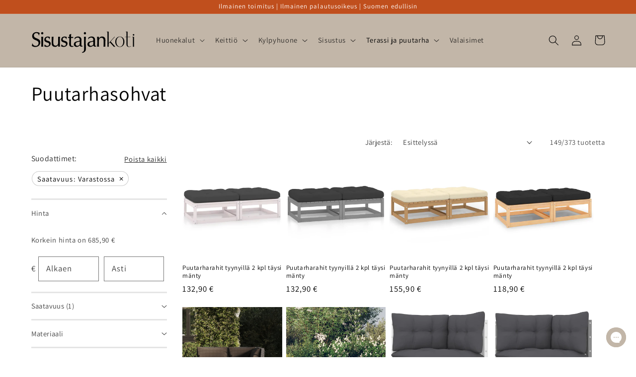

--- FILE ---
content_type: text/html; charset=utf-8
request_url: https://sisustajankoti.fi/collections/puutarhasohvat?filter.v.availability=1
body_size: 47029
content:
<!doctype html>
<html class="no-js" lang="fi">
  <head>

    
    <meta charset='utf-8'>
  
  <style id="critical-css-collection">.h3,.h5,h1,h2{font-family:var(--font-heading-family);font-style:var(--font-heading-style);font-weight:var(--font-heading-weight);letter-spacing:calc(var(--font-heading-scale) * .06rem);color:rgb(var(--color-foreground));line-height:calc(1 + .3/max(1,var(--font-heading-scale)));word-break:break-word}.h3{font-size:calc(var(--font-heading-scale) * 1.7rem)}.color-background-1,:root{--color-foreground:var(--color-base-text);--color-background:var(--color-base-background-1);--gradient-background:var(--gradient-base-background-1)}.color-background-2{--color-foreground:var(--color-base-text);--color-background:var(--color-base-background-2);--gradient-background:var(--gradient-base-background-2)}.color-accent-1{--color-foreground:var(--color-base-solid-button-labels);--color-background:var(--color-base-accent-1);--gradient-background:var(--gradient-base-accent-1)}.color-background-1,:root{--color-link:var(--color-base-outline-button-labels);--alpha-link:.85}.color-accent-1,.color-background-2{--color-link:var(--color-foreground);--alpha-link:.7}.color-background-1,:root{--color-button:var(--color-base-accent-1);--color-button-text:var(--color-base-solid-button-labels);--alpha-button-background:1;--alpha-button-border:1}.color-accent-1,.color-background-2{--color-button:var(--color-foreground);--color-button-text:var(--color-background)}.button--secondary{--color-button:var(--color-base-outline-button-labels);--color-button-text:var(--color-base-outline-button-labels);--color-button:var(--color-background);--alpha-button-background:1}.color-background-1,:root{--color-badge-background:var(--color-background);--color-badge-border:var(--color-foreground);--alpha-badge-border:.1}.color-accent-1,.color-background-2{--color-badge-background:var(--color-background);--color-badge-border:var(--color-background);--alpha-badge-border:1}.color-background-1,.color-background-2,:root{--color-card-hover:var(--color-base-text)}.color-accent-1{--color-card-hover:var(--color-base-solid-button-labels)}:root{--color-icon:rgb(var(--color-base-text))}.contains-content-container,.content-container{--border-radius:var(--text-boxes-radius);--border-width:var(--text-boxes-border-width);--border-opacity:var(--text-boxes-border-opacity);--shadow-horizontal-offset:var(--text-boxes-shadow-horizontal-offset);--shadow-vertical-offset:var(--text-boxes-shadow-vertical-offset);--shadow-blur-radius:var(--text-boxes-shadow-blur-radius);--shadow-opacity:var(--text-boxes-shadow-opacity)}.no-js:not(html){display:none!important}html.no-js .no-js:not(html){display:block!important}html.no-js .no-js-hidden{display:none!important}.page-width{max-width:var(--page-width);margin:0 auto;padding:0 1.5rem}.isolate{position:relative;z-index:0}.section+.section{margin-top:var(--spacing-sections-mobile)}@media screen and (min-width:750px){.page-width{padding:0 5rem}.section+.section{margin-top:var(--spacing-sections-desktop)}}.color-accent-1,.color-background-1,.color-background-2,body{color:rgba(var(--color-foreground),.75);background-color:rgb(var(--color-background))}.list-unstyled{margin:0;padding:0;list-style:none}.visually-hidden{position:absolute!important;overflow:hidden;width:1px;height:1px;margin:-1px;padding:0;border:0;clip:rect(0 0 0 0);word-wrap:normal!important}.text-body{font-size:1.5rem;letter-spacing:.06rem;line-height:calc(1 + .8 / var(--font-body-scale));font-family:var(--font-body-family);font-style:var(--font-body-style);font-weight:var(--font-body-weight)}.h3,.h5,h1,h2,h3{font-family:var(--font-heading-family);font-style:var(--font-heading-style);font-weight:var(--font-heading-weight);letter-spacing:calc(var(--font-heading-scale) * .06rem);color:rgb(var(--color-foreground));line-height:calc(1 + .3/max(1,var(--font-heading-scale)));word-break:break-word}h1{font-size:calc(var(--font-heading-scale) * 3rem)}@media only screen and (min-width:750px){h1{font-size:calc(var(--font-heading-scale) * 4rem)}}h2{font-size:calc(var(--font-heading-scale) * 2rem)}@media only screen and (min-width:750px){h2{font-size:calc(var(--font-heading-scale) * 2.4rem)}}.h3,h3{font-size:calc(var(--font-heading-scale) * 1.7rem)}@media only screen and (min-width:750px){.h3,h3{font-size:calc(var(--font-heading-scale) * 1.8rem)}}.h5{font-size:calc(var(--font-heading-scale) * 1.2rem)}@media only screen and (min-width:750px){.h5{font-size:calc(var(--font-heading-scale) * 1.3rem)}}.caption{font-size:1rem;letter-spacing:.07rem;line-height:calc(1 + .7 / var(--font-body-scale))}@media screen and (min-width:750px){.caption{font-size:1.2rem}}.caption-large,.field__input,.select__select{font-size:1.3rem;line-height:calc(1 + .5 / var(--font-body-scale));letter-spacing:.04rem}.hidden{display:none!important}@media screen and (max-width:749px){.small-hide{display:none!important}}@media screen and (min-width:750px) and (max-width:989px){.medium-hide{display:none!important}}@media screen and (min-width:990px){.large-up-hide{display:none!important}}.center{text-align:center}.light{opacity:.7}div:empty,p:empty,ul:empty{display:none}.link{display:inline-block;border:none;box-shadow:none;text-decoration:underline;text-underline-offset:.3rem;color:rgb(var(--color-link));background-color:transparent;font-size:1.4rem;font-family:inherit}.link--text{color:rgb(var(--color-foreground))}details>*{box-sizing:border-box}@media (prefers-reduced-motion){.motion-reduce{animation:none!important}}:root{--duration-short:.1s;--duration-default:.2s;--duration-long:.5s}.underlined-link{color:rgba(var(--color-link),var(--alpha-link));text-underline-offset:.3rem;text-decoration-thickness:.1rem}.icon-arrow{width:1.5rem}summary{list-style:none;position:relative}summary .icon-caret{position:absolute;height:.6rem;right:1.5rem;top:calc(50% - .2rem)}summary::-webkit-details-marker{display:none}.disclosure-has-popup{position:relative}.disclosure-has-popup>summary:before{display:none}.focus-none{box-shadow:none!important;outline:0!important}.title{margin:3rem 0 2rem}.title .link{font-size:inherit}.title-wrapper{margin-bottom:3rem}.title--primary{margin:4rem 0}@media screen and (min-width:990px){.title{margin:5rem 0 3rem}.title--primary{margin:2rem 0}}.grid{display:flex;flex-wrap:wrap;margin-bottom:2rem;padding:0;list-style:none;column-gap:var(--grid-mobile-horizontal-spacing);row-gap:var(--grid-mobile-vertical-spacing)}.grid:last-child{margin-bottom:0}.grid__item{width:calc(25% - var(--grid-mobile-horizontal-spacing) * 3 / 4);max-width:calc(50% - var(--grid-mobile-horizontal-spacing)/ 2);flex-grow:1;flex-shrink:0}@media screen and (min-width:750px){.grid{column-gap:var(--grid-desktop-horizontal-spacing);row-gap:var(--grid-desktop-vertical-spacing)}.grid__item{width:calc(25% - var(--grid-desktop-horizontal-spacing) * 3 / 4);max-width:calc(50% - var(--grid-desktop-horizontal-spacing)/ 2)}}@media screen and (max-width:989px){.grid--1-col-tablet-down .grid__item{width:100%;max-width:100%}}@media screen and (min-width:990px){.grid--2-col-desktop .grid__item{width:calc(50% - var(--grid-desktop-horizontal-spacing)/ 2);max-width:calc(50% - var(--grid-desktop-horizontal-spacing)/ 2)}}.button{--shadow-horizontal-offset:var(--buttons-shadow-horizontal-offset);--shadow-vertical-offset:var(--buttons-shadow-vertical-offset);--shadow-blur-radius:var(--buttons-shadow-blur-radius);--shadow-opacity:var(--buttons-shadow-opacity);--border-offset:var(--buttons-border-offset);--border-opacity:calc(1 - var(--buttons-border-opacity));border-radius:var(--buttons-radius-outset);position:relative}.button{min-width:calc(12rem + var(--buttons-border-width) * 2);min-height:calc(4.5rem + var(--buttons-border-width) * 2)}.button{display:inline-flex;justify-content:center;align-items:center;border:0;padding:0 3rem;font:inherit;font-size:1.5rem;text-decoration:none;color:rgb(var(--color-button-text));-webkit-appearance:none;appearance:none;background-color:rgba(var(--color-button),var(--alpha-button-background))}.button:before{content:"";position:absolute;top:0;right:0;bottom:0;left:0;z-index:-1;border-radius:var(--buttons-radius-outset);box-shadow:var(--shadow-horizontal-offset) var(--shadow-vertical-offset) var(--shadow-blur-radius) rgba(var(--color-shadow),var(--shadow-opacity))}.button:after{content:"";position:absolute;top:var(--buttons-border-width);right:var(--buttons-border-width);bottom:var(--buttons-border-width);left:var(--buttons-border-width);z-index:1;border-radius:var(--buttons-radius);box-shadow:0 0 0 calc(var(--buttons-border-width) + var(--border-offset)) rgba(var(--color-button-text),var(--border-opacity)),0 0 0 var(--buttons-border-width) rgba(var(--color-button),var(--alpha-button-background))}.button--secondary:after{--border-opacity:var(--buttons-border-opacity)}.button,.button-label{font-size:1.5rem;letter-spacing:.1rem;line-height:calc(1 + .2 / var(--font-body-scale))}.button:disabled{opacity:.5}.field__input,.select__select{-webkit-appearance:none;appearance:none;background-color:rgb(var(--color-background));color:rgb(var(--color-foreground));font-size:1.6rem;width:100%;box-sizing:border-box;border-radius:var(--inputs-radius);height:4.5rem;min-height:calc(var(--inputs-border-width) * 2);min-width:calc(7rem + (var(--inputs-border-width) * 2));position:relative;border:0}.field:before,.select:before{content:"";position:absolute;top:0;right:0;bottom:0;left:0;border-radius:var(--inputs-radius-outset);box-shadow:var(--inputs-shadow-horizontal-offset) var(--inputs-shadow-vertical-offset) var(--inputs-shadow-blur-radius) rgba(var(--color-base-text),var(--inputs-shadow-opacity));z-index:-1}.field:after,.select:after{content:"";position:absolute;top:var(--inputs-border-width);right:var(--inputs-border-width);bottom:var(--inputs-border-width);left:var(--inputs-border-width);border:.1rem solid transparent;border-radius:var(--inputs-radius);box-shadow:0 0 0 var(--inputs-border-width) rgba(var(--color-foreground),var(--inputs-border-opacity));z-index:1}.select__select{font-family:var(--font-body-family);font-style:var(--font-body-style);font-weight:var(--font-body-weight);font-size:1.2rem;color:rgba(var(--color-foreground),.75)}.select{display:flex;position:relative;width:100%}.select .icon-caret{height:.6rem;position:absolute;top:calc(50% - .2rem);right:calc(var(--inputs-border-width) + 1.5rem)}.select__select{line-height:calc(1 + .6 / var(--font-body-scale));padding:0 2rem;margin:var(--inputs-border-width);min-height:calc(var(--inputs-border-width) * 2)}.field{position:relative;width:100%;display:flex}.field__input{flex-grow:1;text-align:left;padding:1.5rem;margin:var(--inputs-border-width)}.field__label{font-size:1.6rem;left:calc(var(--inputs-border-width) + 2rem);top:calc(1rem + var(--inputs-border-width));margin-bottom:0;position:absolute;color:rgba(var(--color-foreground),.75);letter-spacing:.1rem;line-height:1.5}.field__input:-webkit-autofill~.field__label{font-size:1rem;top:calc(var(--inputs-border-width) + .5rem);left:calc(var(--inputs-border-width) + 2rem);letter-spacing:.04rem}.field__input:-webkit-autofill{padding:2.2rem 1.5rem .8rem 2rem;margin:var(--inputs-border-width)}.field__input::-webkit-search-cancel-button{display:none}.field__button{align-items:center;background-color:transparent;border:0;color:currentColor;display:flex;height:4.4rem;justify-content:center;overflow:hidden;padding:0;position:absolute;right:0;top:0;width:4.4rem}.field__button>svg{height:2.5rem;width:2.5rem}.field__input:-webkit-autofill~.field__button,.field__input:-webkit-autofill~.field__label{color:#000}.modal__toggle{list-style-type:none}.modal__toggle-close{display:none}.modal__toggle-open{display:flex}.no-js .modal__close-button.link{display:none}.modal__close-button.link{display:flex;justify-content:center;align-items:center;padding:0;height:4.4rem;width:4.4rem;background-color:transparent}.modal__close-button .icon{width:1.7rem;height:1.7rem}.modal__content{position:absolute;top:0;left:0;right:0;bottom:0;background:rgb(var(--color-background));z-index:4;display:flex;justify-content:center;align-items:center}#shopify-section-announcement-bar{z-index:4}.announcement-bar{border-bottom:.1rem solid rgba(var(--color-foreground),.08);color:rgb(var(--color-foreground))}.announcement-bar__message{text-align:center;padding:1rem 2rem;margin:0;letter-spacing:.1rem}#shopify-section-header{z-index:3}.header-wrapper{display:block;position:relative;background-color:rgb(var(--color-background))}.header-wrapper--border-bottom{border-bottom:.1rem solid rgba(var(--color-foreground),.08)}.header{display:grid;grid-template-areas:"left-icon heading icons";grid-template-columns:1fr 2fr 1fr;align-items:center}.header>.header__heading-link{line-height:0}.header__heading,.header__heading-link{grid-area:heading;justify-self:center}.header__heading-link{display:inline-block;padding:.75rem;text-decoration:none;word-break:break-word}.header__heading-logo{height:auto;width:100%}@media screen and (min-width:990px){.header--middle-left{grid-template-areas:"heading navigation icons";grid-template-columns:auto auto 1fr;column-gap:2rem}.header__heading-link{margin-left:-.75rem}.header__heading-link{justify-self:start}.header:not(.header--top-center) *>.header__search{display:inline-flex}}.header__icons{display:flex;grid-area:icons;justify-self:end}.header__icon span,.header__icon:not(.header__icon--summary){display:flex;align-items:center;justify-content:center}.header__icon{color:rgb(var(--color-foreground))}.header__icon span{height:100%}.header__icon:after{content:none}.header__icon .icon{height:2rem;width:2rem;fill:none;vertical-align:middle}.header__icon,.header__icon--cart .icon{height:4.4rem;width:4.4rem;padding:0}.header__icon--cart{position:relative;margin-right:-1.2rem}.header>.header__search{grid-area:left-icon;justify-self:start}.header__search{display:inline-flex;line-height:0}.no-js .predictive-search{display:none}.search-modal{opacity:0;border-bottom:.1rem solid rgba(var(--color-foreground),.08);min-height:calc(100% + var(--inputs-margin-offset) + (2 * var(--inputs-border-width)));height:100%}.search-modal__content{display:flex;align-items:center;justify-content:center;width:100%;height:100%;padding:0 5rem 0 1rem;line-height:calc(1 + .8 / var(--font-body-scale));position:relative}.search-modal__content-bottom{bottom:calc((var(--inputs-margin-offset)/ 2))}.search-modal__form{width:100%}.search-modal__close-button{position:absolute;right:.3rem}@media screen and (min-width:750px){.search-modal__close-button{right:1rem}.search-modal__content{padding:0 6rem}}@media screen and (min-width:990px){.search-modal__form{max-width:47.8rem}.search-modal__close-button{position:initial;margin-left:.5rem}}.header__icon--menu .icon{display:block;position:absolute;opacity:1;transform:scale(1)}details:not([open])>.header__icon--menu .icon-close{visibility:hidden;opacity:0;transform:scale(.8)}.header__inline-menu{margin-left:-1.2rem;grid-area:navigation;display:none}@media screen and (min-width:990px){.header__inline-menu{display:block}.header--middle-left .header__inline-menu{margin-left:0}}.header__menu-item{padding:1.2rem;text-decoration:none;color:rgba(var(--color-foreground),.75)}.global-settings-popup,.header__submenu.global-settings-popup{border-radius:var(--popup-corner-radius);border-color:rgba(var(--color-foreground),var(--popup-border-opacity));border-style:solid;border-width:var(--popup-border-width);box-shadow:var(--popup-shadow-horizontal-offset) var(--popup-shadow-vertical-offset) var(--popup-shadow-blur-radius) rgba(var(--color-shadow),var(--popup-shadow-opacity))}.header__submenu.list-menu{padding:2.4rem 0}.header__submenu .header__submenu{background-color:rgba(var(--color-foreground),.03);padding:.5rem 0;margin:.5rem 0}.header__submenu .header__menu-item:after{right:2rem}.header__submenu .header__menu-item{justify-content:space-between;padding:.8rem 2.4rem}.header__submenu .header__submenu .header__menu-item{padding-left:3.4rem}.header__menu-item .icon-caret{right:.8rem}.header__submenu .icon-caret{flex-shrink:0;margin-left:1rem;position:static}header-menu>details{position:relative}.gradient{background:rgb(var(--color-background));background:var(--gradient-background);background-attachment:fixed}@media screen and (forced-colors:active){.icon{color:CanvasText;fill:CanvasText!important}}.content-container{border-radius:var(--text-boxes-radius);border:var(--text-boxes-border-width) solid rgba(var(--color-foreground),var(--text-boxes-border-opacity));position:relative}.content-container:after{content:"";position:absolute;top:calc(var(--text-boxes-border-width) * -1);right:calc(var(--text-boxes-border-width) * -1);bottom:calc(var(--text-boxes-border-width) * -1);left:calc(var(--text-boxes-border-width) * -1);border-radius:var(--text-boxes-radius);box-shadow:var(--text-boxes-shadow-horizontal-offset) var(--text-boxes-shadow-vertical-offset) var(--text-boxes-shadow-blur-radius) rgba(var(--color-shadow),var(--text-boxes-shadow-opacity));z-index:-1}@supports not (inset:10px){.grid{margin-left:calc(-1 * var(--grid-mobile-horizontal-spacing))}.grid__item{padding-left:var(--grid-mobile-horizontal-spacing);padding-bottom:var(--grid-mobile-vertical-spacing)}@media screen and (min-width:750px){.grid{margin-left:calc(-1 * var(--grid-desktop-horizontal-spacing))}.grid__item{padding-left:var(--grid-desktop-horizontal-spacing);padding-bottom:var(--grid-desktop-vertical-spacing)}}}.footer__content-bottom{display:none}body,html{max-width:100%;overflow-x:hidden}.predictive-search{display:none;position:absolute;top:calc(100% + .1rem);left:-.1rem;border-width:var(--popup-border-width);border-style:solid;border-color:rgba(var(--color-foreground),var(--popup-border-opacity));background-color:rgb(var(--color-background));z-index:3;border-bottom-right-radius:var(--popup-corner-radius);border-bottom-left-radius:var(--popup-corner-radius);box-shadow:var(--popup-shadow-horizontal-offset) var(--popup-shadow-vertical-offset) var(--popup-shadow-blur-radius) rgba(var(--color-shadow),var(--popup-shadow-opacity))}@media screen and (max-width:749px){.predictive-search--header{right:0;left:0;top:100%}}@media screen and (max-width:989px){.header__heading-link{text-align:center}.predictive-search{overflow-y:auto;-webkit-overflow-scrolling:touch}}@media screen and (min-width:750px){.predictive-search{border-top:none;width:calc(100% + .2rem)}.header predictive-search{position:relative}}predictive-search .spinner{width:1.5rem;height:1.5rem;line-height:0}predictive-search:not([loading]) .predictive-search__loading-state{display:none}.predictive-search__item-content{grid-area:product-content;display:flex;flex-direction:column}.predictive-search__image{grid-area:product-image;object-fit:contain;font-family:"object-fit: contain"}.drawer{position:fixed;z-index:1000;left:0;top:0;width:100vw;height:100%;display:flex;justify-content:flex-end;background-color:rgba(var(--color-foreground),.5)}.drawer__inner{height:100%;width:40rem;max-width:calc(100vw - 3rem);padding:0 1.5rem;border:.1rem solid rgba(var(--color-foreground),.2);border-right:0;background-color:rgb(var(--color-background));overflow:hidden;display:flex;flex-direction:column;transform:translate(100%)}.drawer__inner-empty{height:100%;padding:0 1.5rem;background-color:rgb(var(--color-background));overflow:hidden;display:flex;flex-direction:column}.cart-drawer__warnings{display:flex;flex-direction:column;flex:1;justify-content:center}cart-drawer.is-empty .drawer__inner{display:grid;grid-template-rows:1fr;align-items:center;padding:0}cart-drawer.is-empty .drawer__header{display:none}.drawer__header{position:relative;background-color:rgb(var(--color-background));padding:1.5rem 0;display:flex;justify-content:space-between;align-items:center}.drawer__heading{margin:0 0 1rem}.drawer__close{display:inline-block;padding:0;min-width:4.4rem;min-height:4.4rem;box-shadow:0 0 0 .2rem rgba(var(--color-button),0);position:absolute;top:10px;right:-10px;color:rgb(var(--color-foreground));background-color:transparent;border:none}.cart-drawer__warnings .drawer__close{right:5px}.drawer__close svg{height:2.4rem;width:2.4rem}.drawer__contents{flex-grow:1;display:flex;flex-direction:column}.drawer__footer{background-color:rgb(var(--color-background));border-top:.1rem solid rgba(var(--color-foreground),.2);padding:1.5rem 0}cart-drawer-items.is-empty+.drawer__footer{display:none}cart-drawer{position:fixed;top:0;left:0;width:100vw;height:100%}.cart-drawer__overlay{position:fixed;top:0;right:0;bottom:0;left:0}.cart-drawer__overlay:empty{display:block}.cart-drawer__form{flex-grow:1;display:flex;flex-wrap:wrap}cart-drawer-items{overflow:auto;flex:1}@media screen and (max-height:650px){cart-drawer-items{overflow:visible}.drawer__inner{overflow:scroll}}.cart-drawer__footer>*+*{margin-top:1rem}.cart-drawer .totals{justify-content:space-between}.cart-drawer .tax-note{margin:1.2rem 0 1rem auto;text-align:left}.cart-drawer .cart__checkout-button{max-width:none}cart-drawer-items::-webkit-scrollbar{width:3px}cart-drawer-items::-webkit-scrollbar-thumb{background-color:rgba(var(--color-foreground),.7);border-radius:100px}cart-drawer-items::-webkit-scrollbar-track-piece{margin-top:31px}.cart__empty-text,.is-empty .cart__contents{display:none}.is-empty .cart__empty-text{display:block}.cart__empty-text{margin:4.5rem 0 2rem}.cart__contents>*+*{margin-top:2.5rem}.cart__login-title{margin:5.5rem 0 .5rem}.cart__login-paragraph{margin-top:.8rem}.cart__login-paragraph a{font-size:inherit}@media screen and (min-width:990px){.cart__empty-text{margin:0 0 3rem}}@media screen and (min-width:750px){.cart__contents>*+*{margin-top:0}}.cart__ctas button{width:100%}.cart__update-button{margin-bottom:1rem}.tax-note{margin:2.2rem 0 1.6rem auto;text-align:center;display:block}.cart__checkout-button{max-width:36rem}.cart__ctas{text-align:center}@media screen and (min-width:750px){.cart__update-button{margin-bottom:0;margin-right:.8rem}.tax-note{margin-bottom:2.2rem;text-align:right}.cart__ctas{display:flex;gap:1rem}.loading-overlay{left:0}}.totals{display:flex;justify-content:center;align-items:flex-end}.totals>*{font-size:1.6rem;margin:0}.totals>h2{font-size:calc(var(--font-heading-scale) * 1.6rem)}.totals *{line-height:1}.totals>*+*{margin-left:2rem}.totals__subtotal-value{font-size:1.8rem}@media all and (min-width:750px){.totals{justify-content:flex-end}}.loading-overlay{position:absolute;z-index:1;width:1.8rem}@media screen and (max-width:749px){.loading-overlay{top:0;right:0}}.loading-overlay__spinner{width:1.8rem;display:inline-block}.spinner{animation:1.4s linear infinite rotator}.path{stroke-dasharray:280;stroke-dashoffset:0;transform-origin:center;stroke:rgb(var(--color-foreground));animation:1.4s ease-in-out infinite dash}.list-menu--disclosure{position:absolute;min-width:100%;width:20rem;border:1px solid rgba(var(--color-foreground),.2)}.search__input.field__input{padding-right:5rem}.search__button{right:var(--inputs-border-width);top:var(--inputs-border-width)}.search__button .icon{height:1.8rem;width:1.8rem}input::-webkit-search-decoration{-webkit-appearance:none}.header__icon--menu{position:initial}.menu-drawer{position:absolute;transform:translate(-100%);visibility:hidden;z-index:3;left:0;top:100%;width:calc(100vw - 4rem);padding:0;border-width:0 var(--drawer-border-width) 0 0;background-color:rgb(var(--color-background));overflow-x:hidden;border-style:solid;border-color:rgba(var(--color-foreground),var(--drawer-border-opacity));filter:drop-shadow(var(--drawer-shadow-horizontal-offset) var(--drawer-shadow-vertical-offset) var(--drawer-shadow-blur-radius) rgba(var(--color-shadow),var(--drawer-shadow-opacity)))}@media screen and (min-width:750px){.menu-drawer{width:40rem}.no-js .menu-drawer{height:auto}}.menu-drawer__inner-container{position:relative;height:100%}.menu-drawer__navigation-container{display:grid;grid-template-rows:1fr auto;align-content:space-between;overflow-y:auto;height:100%}.menu-drawer__navigation{padding:5.6rem 0}.menu-drawer__inner-submenu{height:100%;overflow-x:hidden;overflow-y:auto}.no-js .menu-drawer__navigation{padding:0}.no-js .menu-drawer__navigation>ul>li{border-bottom:.1rem solid rgba(var(--color-foreground),.04)}.no-js .menu-drawer__submenu ul>li{border-top:.1rem solid rgba(var(--color-foreground),.04)}.menu-drawer__menu-item{padding:1.1rem 3.2rem;text-decoration:none;font-size:1.8rem}.no-js .menu-drawer__menu-item{font-size:1.6rem}.no-js .menu-drawer__submenu .menu-drawer__menu-item{padding:1.2rem 5.2rem 1.2rem 6rem}.no-js .menu-drawer__submenu .menu-drawer__submenu .menu-drawer__menu-item{padding-left:9rem}.menu-drawer summary.menu-drawer__menu-item{padding-right:5.2rem}.no-js .menu-drawer__menu-item .icon-caret{right:3rem}.no-js .menu-drawer .icon-arrow{display:none}.menu-drawer__menu-item>.icon-arrow{position:absolute;right:2.5rem;top:50%;transform:translateY(-50%)}.menu-drawer__close-button{margin-top:1.5rem;padding:1.2rem 2.6rem;text-decoration:none;display:flex;align-items:center;font-size:1.4rem;width:100%;background-color:transparent;font-family:var(--font-body-family);font-style:var(--font-body-style);text-align:left}.no-js .menu-drawer__close-button{display:none}.menu-drawer__close-button .icon-arrow{transform:rotate(180deg);margin-right:1rem}.menu-drawer__utility-links{padding:2rem;background-color:rgba(var(--color-foreground),.03)}.menu-drawer__account{display:inline-flex;align-items:center;text-decoration:none;padding:1.2rem;margin-left:-1.2rem;font-size:1.4rem;color:rgb(var(--color-foreground))}.menu-drawer__account .icon-account{height:2rem;width:2rem;margin-right:1rem}.menu-drawer .list-social{justify-content:flex-start;margin-left:-1.25rem;margin-top:2rem}.menu-drawer .list-social:empty{display:none}.collection-hero__inner{display:flex;flex-direction:column}.collection-hero__text-wrapper{flex-basis:100%}.collection-hero__title{margin:2.5rem 0}.collection-hero__title+.collection-hero__description{margin-top:1.5rem;margin-bottom:1.5rem;font-size:1.6rem;line-height:calc(1 + .5 / var(--font-body-scale))}.collection .loading-overlay{top:0;right:0;bottom:0;left:0;display:none;width:100%;padding:0 1.5rem;opacity:.7}@media screen and (min-width:750px){.collection-hero{padding:0}.collection-hero__inner{align-items:center;flex-direction:row;padding-bottom:0}.collection-hero__title+.collection-hero__description{font-size:1.8rem;margin-top:2rem;margin-bottom:2rem}.collection-hero__description{max-width:66.67%}.collection .loading-overlay{padding-left:5rem;padding-right:5rem}.facets-container>*+*{margin-top:0}}.collection--empty .title-wrapper{margin-top:10rem;margin-bottom:15rem}.rte:after{clear:both;content:"";display:block}.rte img{height:auto;max-width:100%;border:var(--media-border-width) solid rgba(var(--color-foreground),var(--media-border-opacity));border-radius:var(--media-radius);box-shadow:var(--media-shadow-horizontal-offset) var(--media-shadow-vertical-offset) var(--media-shadow-blur-radius) rgba(var(--color-shadow),var(--media-shadow-opacity));margin-bottom:var(--media-shadow-vertical-offset)}.facets-container{display:grid;grid-template-columns:repeat(2,auto);grid-template-rows:repeat(2,auto);padding-top:1rem}.active-facets-mobile{margin-bottom:.5rem}.facet-filters{align-items:flex-start;display:flex;grid-column:2;grid-row:1;padding-left:2.5rem}@media screen and (min-width:990px){.facet-filters{padding-left:3rem}}.facet-filters__label{display:block;color:var(--color-foreground-85);font-size:1.4rem;margin:0 2rem 0 0}.facet-filters__field{align-items:center;display:flex;flex-grow:1;justify-content:flex-end}.facet-filters__field .select{width:auto}.facet-filters__field .select:after,.facet-filters__field .select:before,.mobile-facets__sort .select:after,.mobile-facets__sort .select:before{content:none}.facet-filters__field .select__select,.mobile-facets__sort .select__select{border-radius:0;min-width:auto;min-height:auto}.facet-filters button{margin-left:2.5rem}.facet-filters__sort{background-color:transparent;border:0;border-radius:0;font-size:1.4rem;height:auto;line-height:calc(1 + .5 / var(--font-body-scale));margin:0;padding-left:0;padding-right:1.75rem}.facet-filters__sort+.icon-caret{right:0}@media screen and (forced-colors:active){.path{stroke:CanvasText}.facet-filters__sort{border:none}}.facet-filters__sort{box-shadow:none;filter:none}.facets{display:block;grid-column-start:span 2}.facets__button-no-js{transform:translateY(-.6rem)}.active-facets{display:flex;flex-wrap:wrap;width:100%;grid-column:1/-1;grid-row:2;margin-top:-.5rem}.active-facets__button-wrapper{align-items:center;display:flex;justify-content:center;padding-top:1.5rem}.active-facets__button-wrapper *{font-size:1rem}@media screen and (min-width:990px){.active-facets__button-wrapper *{font-size:1.4rem}}@media screen and (max-width:989px){.facets-container{grid-template-columns:auto minmax(0,max-content);column-gap:2rem}.active-facets{margin:0 -1.2rem -1.2rem}.active-facets__button-remove{margin:0;padding:1.2rem}.active-facets__button-wrapper{padding-top:0;margin-left:1.2rem}}.active-facets facet-remove:only-child{display:none}.facets-vertical .active-facets .active-facets-vertical-filter:only-child>facet-remove{display:none}.facets-vertical .active-facets-vertical-filter{display:flex;width:100%;justify-content:space-between}.facets-vertical .active-facets-vertical-filter .active-facets__button-wrapper{padding-top:0;display:flex;align-items:flex-start}.mobile-facets__clear-wrapper{align-items:center;display:flex;justify-content:center}.mobile-facets{position:fixed;top:0;left:0;right:0;bottom:0;z-index:100;background-color:rgba(var(--color-foreground),.5)}.mobile-facets__disclosure{display:flex}.mobile-facets__wrapper{margin-left:0;display:flex}.mobile-facets__inner{background-color:rgb(var(--color-background));width:calc(100% - 5rem);margin-left:auto;height:100%;overflow-y:auto;max-width:37.5rem;display:flex;flex-direction:column;border-color:rgba(var(--color-foreground),var(--drawer-border-opacity));border-style:solid;border-width:0 0 0 var(--drawer-border-width);filter:drop-shadow(var(--drawer-shadow-horizontal-offset) var(--drawer-shadow-vertical-offset) var(--drawer-shadow-blur-radius) rgba(var(--color-shadow),var(--drawer-shadow-opacity)))}.mobile-facets__header{border-bottom:.1rem solid rgba(var(--color-foreground),.08);padding:1rem 2.5rem;text-align:center;display:flex;position:sticky;top:0;z-index:2}.mobile-facets__header-inner{flex-grow:1;position:relative}.mobile-facets__heading{font-size:calc(var(--font-heading-scale) * 1.4rem);margin:0}.mobile-facets__count{color:rgba(var(--color-foreground),.7);font-size:1.3rem;margin:0;flex-grow:1}.mobile-facets__open-wrapper{display:inline-block}.mobile-facets__open{text-align:left;width:100%;padding-top:.5rem;padding-bottom:.5rem;display:flex;align-items:center;color:rgba(var(--color-link),var(--alpha-link))}.mobile-facets__open>*+*{margin-left:1rem}.mobile-facets__open svg{width:2rem}.mobile-facets__close{display:none;align-items:center;justify-content:center;position:fixed;top:.7rem;right:1rem;width:4.4rem;height:4.4rem;z-index:101;opacity:0}.mobile-facets__close svg{width:2.2rem}.mobile-facets__main{padding:2.7rem 0 0;position:relative;z-index:1;flex-grow:1;display:flex;flex-direction:column;overflow-y:auto}.no-js .mobile-facets__details{border-bottom:1px solid rgba(var(--color-foreground),.04)}.mobile-facets__summary{padding:1.3rem 2.5rem}.mobile-facets__summary svg{margin-left:auto}.mobile-facets__summary>div{display:flex;align-items:center}.mobile-facets__summary .icon-caret{margin-left:auto;display:block}.mobile-facets__footer{border-top:.1rem solid rgba(var(--color-foreground),.08);padding:2rem;bottom:0;position:sticky;display:flex;z-index:2;margin-top:auto;background-color:rgb(var(--color-background));background:var(--gradient-background)}.mobile-facets__footer>*+*{margin-left:1rem}.mobile-facets__footer>*{width:50%}.mobile-facets__footer noscript .button{width:100%}.mobile-facets__sort{display:flex;justify-content:space-between}.mobile-facets__sort label{flex-shrink:0}.mobile-facets__sort .select{width:auto}.no-js .mobile-facets__sort .select{position:relative;right:-1rem}.mobile-facets__sort .select .icon-caret{right:0}.mobile-facets__sort .select__select{background-color:transparent;border-radius:0;box-shadow:none;filter:none;margin-left:.5rem;margin-right:.5rem;padding-left:.5rem;padding-right:1.5rem}.product-count{align-self:center;position:relative;text-align:right}.product-count__text{font-size:1.4rem;line-height:calc(1 + .5 / var(--font-body-scale));margin:0}.product-count .loading-overlay__spinner,.product-count-vertical .loading-overlay__spinner{display:none;position:absolute;right:0;top:50%;transform:translateY(-50%);width:1.8rem}@media screen and (min-width:750px){.facets-vertical{display:flex}.facets__form-vertical{display:flex;flex-direction:column;width:26rem}.facets-vertical .facets-wrapper{padding-right:3rem}.facets-vertical .product-grid-container{width:100%}.facets-vertical-form{display:flex;justify-content:flex-end}.product-count-vertical{margin-left:3.5rem}.facets-vertical .active-facets__button-wrapper{margin-bottom:2rem}.facets-vertical .no-js .facets__button-no-js{transform:none;margin-left:0}.facets-vertical .no-js .facet-filters__field{justify-content:flex-start;padding-bottom:1rem;padding-top:2rem}.no-js .facets-vertical .facet-filters.sorting{padding-left:0;flex-direction:column}.no-js .facets-vertical .facets-container{display:flex;flex-direction:column}.facets-vertical .active-facets facet-remove:last-of-type{margin-bottom:1rem}.facets-vertical .active-facets{margin:0;align-items:flex-start}.multicolumn-list__item{padding-bottom:0}}@media screen and (min-width:750px) and (max-width:989px){.facets-vertical .active-facets__button-remove{padding:0 1rem 1rem}}.multicolumn-list{margin-top:0;margin-bottom:0;padding:0}.multicolumn-list h3{line-height:calc(1 + .5/max(1,var(--font-heading-scale)))}.multicolumn-list h3,.multicolumn-list p{margin:0}.multicolumn-card__info>:nth-child(2){margin-top:1rem}@media screen and (max-width:749px){.multicolumn .page-width{padding-left:0;padding-right:0}.multicolumn-list{margin:0;width:100%}.multicolumn-list:not(.slider){padding-left:1.5rem;padding-right:1.5rem}}.multicolumn-card__info{padding:2.5rem}.background-none .multicolumn-card__info{padding-top:0;padding-left:0;padding-right:0}.background-none .multicolumn-list:not(.slider) .center .multicolumn-card__info{padding-left:2.5rem;padding-right:2.5rem}.multicolumn-card{position:relative;box-sizing:border-box}.multicolumn.background-none .multicolumn-card{border-radius:0}slider-component{--desktop-margin-left-first-item:max(5rem, calc((100vw - var(--page-width) + 10rem - var(--grid-desktop-horizontal-spacing)) / 2));position:relative;display:block}.footer__content-bottom{border-top:solid .1rem rgba(var(--color-foreground),.08);padding-top:3rem}.footer__content-bottom-wrapper{display:flex;width:100%}@media screen and (max-width:749px){.footer__content-bottom{flex-wrap:wrap;padding-top:0;padding-left:0;padding-right:0;row-gap:1.5rem}.footer__content-bottom-wrapper{flex-wrap:wrap;row-gap:1.5rem}.footer__localization:empty+.footer__column{padding-top:1.5rem}}.footer__localization:empty+.footer__column--info{align-items:center}.footer__column{width:100%;align-items:flex-end}.footer__column--info{display:flex;flex-direction:column;justify-content:center;align-items:center;padding-left:2rem;padding-right:2rem}@media screen and (min-width:750px){.background-none .multicolumn-list .multicolumn-card__info,.background-none .multicolumn-list:not(.slider) .center .multicolumn-card__info{padding-left:1.5rem;padding-right:1.5rem}.footer__column--info{padding-left:0;padding-right:0;align-items:flex-end}}.footer-block--newsletter{display:flex;flex-wrap:wrap;justify-content:center;align-items:flex-end;margin-top:3rem}@media screen and (min-width:750px){.footer-block--newsletter{flex-wrap:nowrap;justify-content:space-between}}.footer-block--newsletter:empty{display:none}.footer__localization{display:flex;flex-direction:row;justify-content:center;align-content:center;flex-wrap:wrap;padding:1rem 1rem 0}.footer__localization:empty{display:none}.footer__copyright{text-align:center;margin-top:1.5rem}@media screen and (min-width:750px){.footer__localization{padding:.4rem 0;justify-content:flex-start}.footer__copyright{text-align:right}}.copyright__content a{color:rgba(var(--color-foreground),.75)}.copyright__content a{color:currentColor;text-decoration:none}.list-social{display:flex;flex-wrap:wrap;justify-content:flex-end}@media only screen and (max-width:749px){.list-social{justify-content:center}}</style>

	
    <meta http-equiv="X-UA-Compatible" content="IE=edge">
    <meta name="viewport" content="width=device-width,initial-scale=1">
    <meta name="theme-color" content="">
    <link rel="canonical" href="https://sisustajankoti.fi/collections/puutarhasohvat">
    <link rel="preconnect" href="https://cdn.shopify.com" crossorigin><link rel="icon" type="image/png" href="//sisustajankoti.fi/cdn/shop/files/favicon_029284d9-dd8c-41b1-878c-1c45cd0ddd57.png?crop=center&height=32&v=1654862215&width=32"><link rel="preconnect" href="https://fonts.shopifycdn.com" crossorigin><title>
      Puutarhasohvat
 &ndash; Sisustajankoti.fi</title>
  
    
    
    

    

<meta property="og:site_name" content="Sisustajankoti.fi">
<meta property="og:url" content="https://sisustajankoti.fi/collections/puutarhasohvat">
<meta property="og:title" content="Puutarhasohvat">
<meta property="og:type" content="website">
<meta property="og:description" content="Kaikki mitä tarvitset kotisi sisustamiseen"><meta property="og:image" content="http://sisustajankoti.fi/cdn/shop/files/sisustajankoti_logo_rounded_maili_d102b2d7-17de-42ea-b500-6dcc6bb56953.png?v=1620679168">
  <meta property="og:image:secure_url" content="https://sisustajankoti.fi/cdn/shop/files/sisustajankoti_logo_rounded_maili_d102b2d7-17de-42ea-b500-6dcc6bb56953.png?v=1620679168">
  <meta property="og:image:width" content="300">
  <meta property="og:image:height" content="108"><meta name="twitter:card" content="summary_large_image">
<meta name="twitter:title" content="Puutarhasohvat">
<meta name="twitter:description" content="Kaikki mitä tarvitset kotisi sisustamiseen">


    <script src="//sisustajankoti.fi/cdn/shop/t/25/assets/global.js?v=41914483296412930321654863756" defer="defer"></script>

    

    
    <script>window.performance && window.performance.mark && window.performance.mark('shopify.content_for_header.start');</script><meta name="google-site-verification" content="r9sCwek1v2nIf9GJ8-jUmh6cUjtXfhwSg7e6n03_s_0">
<meta id="shopify-digital-wallet" name="shopify-digital-wallet" content="/55540285635/digital_wallets/dialog">
<link rel="alternate" type="application/atom+xml" title="Feed" href="/collections/puutarhasohvat.atom" />
<link rel="next" href="/collections/puutarhasohvat?filter.v.availability=1&amp;page=2">
<link rel="alternate" type="application/json+oembed" href="https://sisustajankoti.fi/collections/puutarhasohvat.oembed">
<script async="async" src="/checkouts/internal/preloads.js?locale=fi-FI"></script>
<script id="shopify-features" type="application/json">{"accessToken":"b21d763cd424364bd8ddc75e62745999","betas":["rich-media-storefront-analytics"],"domain":"sisustajankoti.fi","predictiveSearch":true,"shopId":55540285635,"locale":"fi"}</script>
<script>var Shopify = Shopify || {};
Shopify.shop = "sisustajankoti.myshopify.com";
Shopify.locale = "fi";
Shopify.currency = {"active":"EUR","rate":"1.0"};
Shopify.country = "FI";
Shopify.theme = {"name":"Dawn-6.0.0","id":130229567683,"schema_name":"Dawn","schema_version":"6.0.0","theme_store_id":null,"role":"main"};
Shopify.theme.handle = "null";
Shopify.theme.style = {"id":null,"handle":null};
Shopify.cdnHost = "sisustajankoti.fi/cdn";
Shopify.routes = Shopify.routes || {};
Shopify.routes.root = "/";</script>
<script type="module">!function(o){(o.Shopify=o.Shopify||{}).modules=!0}(window);</script>
<script>!function(o){function n(){var o=[];function n(){o.push(Array.prototype.slice.apply(arguments))}return n.q=o,n}var t=o.Shopify=o.Shopify||{};t.loadFeatures=n(),t.autoloadFeatures=n()}(window);</script>
<script id="shop-js-analytics" type="application/json">{"pageType":"collection"}</script>
<script defer="defer" async type="module" src="//sisustajankoti.fi/cdn/shopifycloud/shop-js/modules/v2/client.init-shop-cart-sync_jitp4mUH.fi.esm.js"></script>
<script defer="defer" async type="module" src="//sisustajankoti.fi/cdn/shopifycloud/shop-js/modules/v2/chunk.common_ClQZp62W.esm.js"></script>
<script type="module">
  await import("//sisustajankoti.fi/cdn/shopifycloud/shop-js/modules/v2/client.init-shop-cart-sync_jitp4mUH.fi.esm.js");
await import("//sisustajankoti.fi/cdn/shopifycloud/shop-js/modules/v2/chunk.common_ClQZp62W.esm.js");

  window.Shopify.SignInWithShop?.initShopCartSync?.({"fedCMEnabled":true,"windoidEnabled":true});

</script>
<script>(function() {
  var isLoaded = false;
  function asyncLoad() {
    if (isLoaded) return;
    isLoaded = true;
    var urls = ["https:\/\/zegsu.com\/shopify\/instagenie\/widget?version=1.0.0\u0026shop=sisustajankoti.myshopify.com\u0026token=1644758771\u0026shop=sisustajankoti.myshopify.com","https:\/\/zegsu.com\/shopify\/instagenie\/widget?version=1.0.0\u0026shop=sisustajankoti.myshopify.com\u0026token=1644758803\u0026shop=sisustajankoti.myshopify.com","https:\/\/zegsu.com\/shopify\/instagenie\/widget?version=1.0.0\u0026shop=sisustajankoti.myshopify.com\u0026token=1649440340\u0026shop=sisustajankoti.myshopify.com","https:\/\/zegsu.com\/shopify\/instagenie\/widget?version=1.0.0\u0026shop=sisustajankoti.myshopify.com\u0026token=1649440953\u0026shop=sisustajankoti.myshopify.com","https:\/\/app.hapoapps.com\/shopify_pdf_invoice\/static\/src\/js\/pdf-invoice-frontend-button.js?v=1701413749.418247\u0026shop=sisustajankoti.myshopify.com","https:\/\/sprout-app.thegoodapi.com\/app\/assets\/js\/badges\/cart_badge_script?shop=sisustajankoti.myshopify.com","https:\/\/sprout-app.thegoodapi.com\/app\/badges\/product_script?shop=sisustajankoti.myshopify.com","https:\/\/sprout-app.thegoodapi.com\/app\/assets\/js\/badges\/tree_count_banner_script?shop=sisustajankoti.myshopify.com"];
    for (var i = 0; i < urls.length; i++) {
      var s = document.createElement('script');
      s.type = 'text/javascript';
      s.async = true;
      s.src = urls[i];
      var x = document.getElementsByTagName('script')[0];
      x.parentNode.insertBefore(s, x);
    }
  };
  if(window.attachEvent) {
    window.attachEvent('onload', asyncLoad);
  } else {
    window.addEventListener('load', asyncLoad, false);
  }
})();</script>
<script id="__st">var __st={"a":55540285635,"offset":7200,"reqid":"dfd997c3-1a79-42d9-9b0d-bcf7f438aebf-1768489801","pageurl":"sisustajankoti.fi\/collections\/puutarhasohvat?filter.v.availability=1","u":"10a8851bf671","p":"collection","rtyp":"collection","rid":265814474947};</script>
<script>window.ShopifyPaypalV4VisibilityTracking = true;</script>
<script id="captcha-bootstrap">!function(){'use strict';const t='contact',e='account',n='new_comment',o=[[t,t],['blogs',n],['comments',n],[t,'customer']],c=[[e,'customer_login'],[e,'guest_login'],[e,'recover_customer_password'],[e,'create_customer']],r=t=>t.map((([t,e])=>`form[action*='/${t}']:not([data-nocaptcha='true']) input[name='form_type'][value='${e}']`)).join(','),a=t=>()=>t?[...document.querySelectorAll(t)].map((t=>t.form)):[];function s(){const t=[...o],e=r(t);return a(e)}const i='password',u='form_key',d=['recaptcha-v3-token','g-recaptcha-response','h-captcha-response',i],f=()=>{try{return window.sessionStorage}catch{return}},m='__shopify_v',_=t=>t.elements[u];function p(t,e,n=!1){try{const o=window.sessionStorage,c=JSON.parse(o.getItem(e)),{data:r}=function(t){const{data:e,action:n}=t;return t[m]||n?{data:e,action:n}:{data:t,action:n}}(c);for(const[e,n]of Object.entries(r))t.elements[e]&&(t.elements[e].value=n);n&&o.removeItem(e)}catch(o){console.error('form repopulation failed',{error:o})}}const l='form_type',E='cptcha';function T(t){t.dataset[E]=!0}const w=window,h=w.document,L='Shopify',v='ce_forms',y='captcha';let A=!1;((t,e)=>{const n=(g='f06e6c50-85a8-45c8-87d0-21a2b65856fe',I='https://cdn.shopify.com/shopifycloud/storefront-forms-hcaptcha/ce_storefront_forms_captcha_hcaptcha.v1.5.2.iife.js',D={infoText:'hCaptchan suojaama',privacyText:'Tietosuoja',termsText:'Ehdot'},(t,e,n)=>{const o=w[L][v],c=o.bindForm;if(c)return c(t,g,e,D).then(n);var r;o.q.push([[t,g,e,D],n]),r=I,A||(h.body.append(Object.assign(h.createElement('script'),{id:'captcha-provider',async:!0,src:r})),A=!0)});var g,I,D;w[L]=w[L]||{},w[L][v]=w[L][v]||{},w[L][v].q=[],w[L][y]=w[L][y]||{},w[L][y].protect=function(t,e){n(t,void 0,e),T(t)},Object.freeze(w[L][y]),function(t,e,n,w,h,L){const[v,y,A,g]=function(t,e,n){const i=e?o:[],u=t?c:[],d=[...i,...u],f=r(d),m=r(i),_=r(d.filter((([t,e])=>n.includes(e))));return[a(f),a(m),a(_),s()]}(w,h,L),I=t=>{const e=t.target;return e instanceof HTMLFormElement?e:e&&e.form},D=t=>v().includes(t);t.addEventListener('submit',(t=>{const e=I(t);if(!e)return;const n=D(e)&&!e.dataset.hcaptchaBound&&!e.dataset.recaptchaBound,o=_(e),c=g().includes(e)&&(!o||!o.value);(n||c)&&t.preventDefault(),c&&!n&&(function(t){try{if(!f())return;!function(t){const e=f();if(!e)return;const n=_(t);if(!n)return;const o=n.value;o&&e.removeItem(o)}(t);const e=Array.from(Array(32),(()=>Math.random().toString(36)[2])).join('');!function(t,e){_(t)||t.append(Object.assign(document.createElement('input'),{type:'hidden',name:u})),t.elements[u].value=e}(t,e),function(t,e){const n=f();if(!n)return;const o=[...t.querySelectorAll(`input[type='${i}']`)].map((({name:t})=>t)),c=[...d,...o],r={};for(const[a,s]of new FormData(t).entries())c.includes(a)||(r[a]=s);n.setItem(e,JSON.stringify({[m]:1,action:t.action,data:r}))}(t,e)}catch(e){console.error('failed to persist form',e)}}(e),e.submit())}));const S=(t,e)=>{t&&!t.dataset[E]&&(n(t,e.some((e=>e===t))),T(t))};for(const o of['focusin','change'])t.addEventListener(o,(t=>{const e=I(t);D(e)&&S(e,y())}));const B=e.get('form_key'),M=e.get(l),P=B&&M;t.addEventListener('DOMContentLoaded',(()=>{const t=y();if(P)for(const e of t)e.elements[l].value===M&&p(e,B);[...new Set([...A(),...v().filter((t=>'true'===t.dataset.shopifyCaptcha))])].forEach((e=>S(e,t)))}))}(h,new URLSearchParams(w.location.search),n,t,e,['guest_login'])})(!1,!0)}();</script>
<script integrity="sha256-4kQ18oKyAcykRKYeNunJcIwy7WH5gtpwJnB7kiuLZ1E=" data-source-attribution="shopify.loadfeatures" defer="defer" src="//sisustajankoti.fi/cdn/shopifycloud/storefront/assets/storefront/load_feature-a0a9edcb.js" crossorigin="anonymous"></script>
<script data-source-attribution="shopify.dynamic_checkout.dynamic.init">var Shopify=Shopify||{};Shopify.PaymentButton=Shopify.PaymentButton||{isStorefrontPortableWallets:!0,init:function(){window.Shopify.PaymentButton.init=function(){};var t=document.createElement("script");t.src="https://sisustajankoti.fi/cdn/shopifycloud/portable-wallets/latest/portable-wallets.fi.js",t.type="module",document.head.appendChild(t)}};
</script>
<script data-source-attribution="shopify.dynamic_checkout.buyer_consent">
  function portableWalletsHideBuyerConsent(e){var t=document.getElementById("shopify-buyer-consent"),n=document.getElementById("shopify-subscription-policy-button");t&&n&&(t.classList.add("hidden"),t.setAttribute("aria-hidden","true"),n.removeEventListener("click",e))}function portableWalletsShowBuyerConsent(e){var t=document.getElementById("shopify-buyer-consent"),n=document.getElementById("shopify-subscription-policy-button");t&&n&&(t.classList.remove("hidden"),t.removeAttribute("aria-hidden"),n.addEventListener("click",e))}window.Shopify?.PaymentButton&&(window.Shopify.PaymentButton.hideBuyerConsent=portableWalletsHideBuyerConsent,window.Shopify.PaymentButton.showBuyerConsent=portableWalletsShowBuyerConsent);
</script>
<script data-source-attribution="shopify.dynamic_checkout.cart.bootstrap">document.addEventListener("DOMContentLoaded",(function(){function t(){return document.querySelector("shopify-accelerated-checkout-cart, shopify-accelerated-checkout")}if(t())Shopify.PaymentButton.init();else{new MutationObserver((function(e,n){t()&&(Shopify.PaymentButton.init(),n.disconnect())})).observe(document.body,{childList:!0,subtree:!0})}}));
</script>
<script id='scb4127' type='text/javascript' async='' src='https://sisustajankoti.fi/cdn/shopifycloud/privacy-banner/storefront-banner.js'></script><script id="sections-script" data-sections="header,footer" defer="defer" src="//sisustajankoti.fi/cdn/shop/t/25/compiled_assets/scripts.js?30235"></script>
<script>window.performance && window.performance.mark && window.performance.mark('shopify.content_for_header.end');</script>




    <style data-shopify>
      @font-face {
  font-family: Assistant;
  font-weight: 400;
  font-style: normal;
  font-display: swap;
  src: url("//sisustajankoti.fi/cdn/fonts/assistant/assistant_n4.9120912a469cad1cc292572851508ca49d12e768.woff2") format("woff2"),
       url("//sisustajankoti.fi/cdn/fonts/assistant/assistant_n4.6e9875ce64e0fefcd3f4446b7ec9036b3ddd2985.woff") format("woff");
}

      @font-face {
  font-family: Assistant;
  font-weight: 700;
  font-style: normal;
  font-display: swap;
  src: url("//sisustajankoti.fi/cdn/fonts/assistant/assistant_n7.bf44452348ec8b8efa3aa3068825305886b1c83c.woff2") format("woff2"),
       url("//sisustajankoti.fi/cdn/fonts/assistant/assistant_n7.0c887fee83f6b3bda822f1150b912c72da0f7b64.woff") format("woff");
}

      
      
      @font-face {
  font-family: Assistant;
  font-weight: 400;
  font-style: normal;
  font-display: swap;
  src: url("//sisustajankoti.fi/cdn/fonts/assistant/assistant_n4.9120912a469cad1cc292572851508ca49d12e768.woff2") format("woff2"),
       url("//sisustajankoti.fi/cdn/fonts/assistant/assistant_n4.6e9875ce64e0fefcd3f4446b7ec9036b3ddd2985.woff") format("woff");
}


      :root {
        --font-body-family: Assistant, sans-serif;
        --font-body-style: normal;
        --font-body-weight: 400;
        --font-body-weight-bold: 700;

        --font-heading-family: Assistant, sans-serif;
        --font-heading-style: normal;
        --font-heading-weight: 400;

        --font-body-scale: 1.05;
        --font-heading-scale: 0.9523809523809523;

        --color-base-text: 0, 0, 0;
        --color-shadow: 0, 0, 0;
        --color-base-background-1: 255, 255, 255;
        --color-base-background-2: 194, 182, 168;
        --color-base-solid-button-labels: 255, 255, 255;
        --color-base-outline-button-labels: 0, 0, 0;
        --color-base-accent-1: 192, 79, 29;
        --color-base-accent-2: 192, 79, 29;
        --payment-terms-background-color: #ffffff;

        --gradient-base-background-1: #ffffff;
        --gradient-base-background-2: #c2b6a8;
        --gradient-base-accent-1: #c04f1d;
        --gradient-base-accent-2: #c04f1d;

        --media-padding: px;
        --media-border-opacity: 0.05;
        --media-border-width: 1px;
        --media-radius: 0px;
        --media-shadow-opacity: 0.0;
        --media-shadow-horizontal-offset: 0px;
        --media-shadow-vertical-offset: 4px;
        --media-shadow-blur-radius: 5px;
        --media-shadow-visible: 0;

        --page-width: 120rem;
        --page-width-margin: 0rem;

        --card-image-padding: 0.0rem;
        --card-corner-radius: 0.0rem;
        --card-text-alignment: left;
        --card-border-width: 0.0rem;
        --card-border-opacity: 0.1;
        --card-shadow-opacity: 0.0;
        --card-shadow-horizontal-offset: 0.0rem;
        --card-shadow-vertical-offset: 0.4rem;
        --card-shadow-blur-radius: 0.5rem;

        --badge-corner-radius: 4.0rem;

        --popup-border-width: 1px;
        --popup-border-opacity: 0.1;
        --popup-corner-radius: 0px;
        --popup-shadow-opacity: 0.0;
        --popup-shadow-horizontal-offset: 0px;
        --popup-shadow-vertical-offset: 4px;
        --popup-shadow-blur-radius: 5px;

        --drawer-border-width: 1px;
        --drawer-border-opacity: 0.1;
        --drawer-shadow-opacity: 0.0;
        --drawer-shadow-horizontal-offset: 0px;
        --drawer-shadow-vertical-offset: 4px;
        --drawer-shadow-blur-radius: 5px;

        --spacing-sections-desktop: 0px;
        --spacing-sections-mobile: 0px;

        --grid-desktop-vertical-spacing: 8px;
        --grid-desktop-horizontal-spacing: 8px;
        --grid-mobile-vertical-spacing: 4px;
        --grid-mobile-horizontal-spacing: 4px;

        --text-boxes-border-opacity: 0.1;
        --text-boxes-border-width: 0px;
        --text-boxes-radius: 0px;
        --text-boxes-shadow-opacity: 0.0;
        --text-boxes-shadow-horizontal-offset: 0px;
        --text-boxes-shadow-vertical-offset: 4px;
        --text-boxes-shadow-blur-radius: 5px;

        --buttons-radius: 0px;
        --buttons-radius-outset: 0px;
        --buttons-border-width: 1px;
        --buttons-border-opacity: 1.0;
        --buttons-shadow-opacity: 0.0;
        --buttons-shadow-horizontal-offset: 0px;
        --buttons-shadow-vertical-offset: 4px;
        --buttons-shadow-blur-radius: 5px;
        --buttons-border-offset: 0px;

        --inputs-radius: 0px;
        --inputs-border-width: 1px;
        --inputs-border-opacity: 0.55;
        --inputs-shadow-opacity: 0.0;
        --inputs-shadow-horizontal-offset: 0px;
        --inputs-margin-offset: 0px;
        --inputs-shadow-vertical-offset: 4px;
        --inputs-shadow-blur-radius: 5px;
        --inputs-radius-outset: 0px;

        --variant-pills-radius: 40px;
        --variant-pills-border-width: 1px;
        --variant-pills-border-opacity: 0.55;
        --variant-pills-shadow-opacity: 0.0;
        --variant-pills-shadow-horizontal-offset: 0px;
        --variant-pills-shadow-vertical-offset: 4px;
        --variant-pills-shadow-blur-radius: 5px;
      }

      *,
      *::before,
      *::after {
        box-sizing: inherit;
      }

      html {
        box-sizing: border-box;
        font-size: calc(var(--font-body-scale) * 62.5%);
        height: 100%;
      }

      body {
        display: grid;
        grid-template-rows: auto auto 1fr auto;
        grid-template-columns: 100%;
        min-height: 100%;
        margin: 0;
        font-size: 1.5rem;
        letter-spacing: 0.06rem;
        line-height: calc(1 + 0.8 / var(--font-body-scale));
        font-family: var(--font-body-family);
        font-style: var(--font-body-style);
        font-weight: var(--font-body-weight);
      }

      @media screen and (min-width: 750px) {
        body {
          font-size: 1.6rem;
        }
      }
    </style>

    <link rel="stylesheet" href="//sisustajankoti.fi/cdn/shop/t/25/assets/base.css?v=122623114061062915511685953894" as="style" media="none" onload="this.onload=null;this.media='all'"><link rel="preload" as="font" href="//sisustajankoti.fi/cdn/fonts/assistant/assistant_n4.9120912a469cad1cc292572851508ca49d12e768.woff2" type="font/woff2" crossorigin><link rel="preload" as="font" href="//sisustajankoti.fi/cdn/fonts/assistant/assistant_n4.9120912a469cad1cc292572851508ca49d12e768.woff2" type="font/woff2" crossorigin><link rel="stylesheet" href="//sisustajankoti.fi/cdn/shop/t/25/assets/component-predictive-search.css?v=165644661289088488651654860500" as="style" media="none" onload="this.onload=null;this.media='all'"><script>document.documentElement.className = document.documentElement.className.replace('no-js', 'js');
    if (Shopify.designMode) {
      document.documentElement.classList.add('shopify-design-mode');
    }
    </script>
    <script> 
      var variantStock = {};
</script>
<!-- BEGIN app block: shopify://apps/cross-sell-upsell-pro/blocks/crosssell/a1de75bd-abc2-408f-b8be-5bce11f6a502 -->




<div id="buddha-crosssell" class="simple" style="display: none;">
    <div class="bcsell-atc-popup" style="display:none;">
        <div class="bcsell-atc-head"> <span></span> <span onclick="buddhaCrosssell.addToCartPopup('hide');"> <svg xmlns="http://www.w3.org/2000/svg" width="12" height="12" viewBox="0 0 24 24"><path d="M23.954 21.03l-9.184-9.095 9.092-9.174-2.832-2.807-9.09 9.179-9.176-9.088-2.81 2.81 9.186 9.105-9.095 9.184 2.81 2.81 9.112-9.192 9.18 9.1z"/></svg></span></div>
        <a class="bcsell-atc-product" href="javascript:void(0);" rel="nofollow">
            <img class="bcsell-atc-product-image"/>
            <div>
                <div class="bcsell-atc-product-name"> </div>
                <div class="bcsell-atc-product-variant"> </div>
            </div>
        </a>
        <a href="/cart" class="bcsell-view-cart"> VIEW CART</a>
    </div>
    <div class="bcsell-upsell-popup" style="display:none;">
        <div class="bcsell-upsell-head"> <span></span> <div onclick="buddhaCrosssell.upsellPopup('hide');"> <svg xmlns="http://www.w3.org/2000/svg" width="12" height="12" viewBox="0 0 24 24"><path d="M23.954 21.03l-9.184-9.095 9.092-9.174-2.832-2.807-9.09 9.179-9.176-9.088-2.81 2.81 9.186 9.105-9.095 9.184 2.81 2.81 9.112-9.192 9.18 9.1z"/></svg></div></div>
        <ul class="bcsell-upsell-list">
            <li class="bcsell-upsell-product bcsell-uninit">
                <div class="bcsell-upsell-product-image"><img/></div>
                <div class="bcsell-upsell-product-info">
                    <div class="bcsell-upsell-product-name"> </div>
                    <div class="bcsell-upsell-product-prices">
                        <div class="bcsell-upsell-product-price"></div>
                        <div class="bcsell-upsell-product-price-old"></div>
                    </div>
                    <div class="bcsell-upsell-product-variants"><div class="bcsell-select"><select name="select-4" id="bcsell-select-4"></select></div></div>
                </div>
                <div class="bcsell-upsell-btn">Add to Cart</div>
            </li>
        </ul>
        <div class="bcsell-upsell-footer">
            <div class="bcsell-upsell-btn" onclick="buddhaCrosssell.upsellPopup('hide');">Continue</div>
        </div>  
    </div>
    <div class="bcsell-section bcsell-section-uninit" scrollpos="0" scrollstep="310">
        <div class="bcsell-header"></div>
        <div class="bcsell-arrow bcsell-angle-left"><span></span></div>
        <div class="bcsell-list-wrap">
            
            <ul class="bcsell-list">
                
                
                <li class="bcsell-item bcsell-item-0">
                    <div class="bcsell-img"><a href=""><img src="" alt="none" class="" width="" height=""/></a></div>
                    <div class="bcsell-content">
                        <span class="bcsell-product-name">  </span>
                        <div class="bcsell-product-rating-stars bcsell-hidden"><div class="bcsell-product-rating-stars-active"></div></div>
                        <div class="bcsell-variants bcsell-merged bcsell-hidden"><div class="bcsell-select"><select name="select-1" id="bcsell-select-1"></select></div></div>
                        <div class="bcsell-product-prices">
                            <div class="bcsell-product-price"></div>
                            <div class="bcsell-product-price-old"></div>
                        </div>
                        <div class="bcsell-add-to-cart">
                            <span><svg width="17px" height="17px" viewBox="0 0 26.303867 22.28574" xmlns="http://www.w3.org/2000/svg" xmlns:svg="http://www.w3.org/2000/svg">
                                <g transform="translate(-40.095075,-44.8651)">
                                    <path style="fill:none;" d="M 47.957463,48.905141 H 65.71277 l -3.581753,8.940095 H 48.450647 L 43.641933,45.329385 H 40.55936" />
                                    <path style="fill:none;" d="m 47.772608,59.910044 -0.562681,1.269647 c -0.243064,0.547864 0.15875,1.164873 0.758472,1.164873 h 14.970126" />
                                    <path style="fill:none;" d="m 50.640339,65.330475 c 0,0.748947 -0.607131,1.356078 -1.356431,1.356078 -0.748947,0 -1.356078,-0.607131 -1.356078,-1.356078 0,-0.7493 0.607131,-1.356078 1.356078,-1.356078 0.7493,0 1.356431,0.606778 1.356431,1.356078 z" />
                                    <path style="fill:none;" d="m 62.598095,65.330475 c 0,0.748947 -0.607484,1.356078 -1.356431,1.356078 -0.748947,0 -1.35643,-0.607131 -1.35643,-1.356078 0,-0.7493 0.607483,-1.356078 1.35643,-1.356078 0.748947,0 1.356431,0.606778 1.356431,1.356078 z" />
                                    <path style="fill:none;" d="m 50.640339,50.652096 1.027641,5.522737" />
                                    <path style="fill:none;" d="M 59.941325,50.652096 58.932733,56.07288" />
                                    <path style="fill:none;" d="m 55.322405,50.652096 v 5.136798" />
                                </g>
                            </svg></span>
                            <span class="bcsell-text">Add to Cart</span>
                        </div>
                    </div>
                </li>
                
                <li class="bcsell-item bcsell-item-1">
                    <div class="bcsell-img"><a href=""><img src="" alt="none" class="" width="" height=""/></a></div>
                    <div class="bcsell-content">
                        <span class="bcsell-product-name">  </span>
                        <div class="bcsell-product-rating-stars bcsell-hidden"><div class="bcsell-product-rating-stars-active"></div></div>
                        <div class="bcsell-variants bcsell-merged bcsell-hidden"><div class="bcsell-select"><select name="select-1" id="bcsell-select-1"></select></div></div>
                        <div class="bcsell-product-prices">
                            <div class="bcsell-product-price"></div>
                            <div class="bcsell-product-price-old"></div>
                        </div>
                        <div class="bcsell-add-to-cart">
                            <span><svg width="17px" height="17px" viewBox="0 0 26.303867 22.28574" xmlns="http://www.w3.org/2000/svg" xmlns:svg="http://www.w3.org/2000/svg">
                                <g transform="translate(-40.095075,-44.8651)">
                                    <path style="fill:none;" d="M 47.957463,48.905141 H 65.71277 l -3.581753,8.940095 H 48.450647 L 43.641933,45.329385 H 40.55936" />
                                    <path style="fill:none;" d="m 47.772608,59.910044 -0.562681,1.269647 c -0.243064,0.547864 0.15875,1.164873 0.758472,1.164873 h 14.970126" />
                                    <path style="fill:none;" d="m 50.640339,65.330475 c 0,0.748947 -0.607131,1.356078 -1.356431,1.356078 -0.748947,0 -1.356078,-0.607131 -1.356078,-1.356078 0,-0.7493 0.607131,-1.356078 1.356078,-1.356078 0.7493,0 1.356431,0.606778 1.356431,1.356078 z" />
                                    <path style="fill:none;" d="m 62.598095,65.330475 c 0,0.748947 -0.607484,1.356078 -1.356431,1.356078 -0.748947,0 -1.35643,-0.607131 -1.35643,-1.356078 0,-0.7493 0.607483,-1.356078 1.35643,-1.356078 0.748947,0 1.356431,0.606778 1.356431,1.356078 z" />
                                    <path style="fill:none;" d="m 50.640339,50.652096 1.027641,5.522737" />
                                    <path style="fill:none;" d="M 59.941325,50.652096 58.932733,56.07288" />
                                    <path style="fill:none;" d="m 55.322405,50.652096 v 5.136798" />
                                </g>
                            </svg></span>
                            <span class="bcsell-text">Add to Cart</span>
                        </div>
                    </div>
                </li>
                
                <li class="bcsell-item bcsell-item-2">
                    <div class="bcsell-img"><a href=""><img src="" alt="none" class="" width="" height=""/></a></div>
                    <div class="bcsell-content">
                        <span class="bcsell-product-name">  </span>
                        <div class="bcsell-product-rating-stars bcsell-hidden"><div class="bcsell-product-rating-stars-active"></div></div>
                        <div class="bcsell-variants bcsell-merged bcsell-hidden"><div class="bcsell-select"><select name="select-1" id="bcsell-select-1"></select></div></div>
                        <div class="bcsell-product-prices">
                            <div class="bcsell-product-price"></div>
                            <div class="bcsell-product-price-old"></div>
                        </div>
                        <div class="bcsell-add-to-cart">
                            <span><svg width="17px" height="17px" viewBox="0 0 26.303867 22.28574" xmlns="http://www.w3.org/2000/svg" xmlns:svg="http://www.w3.org/2000/svg">
                                <g transform="translate(-40.095075,-44.8651)">
                                    <path style="fill:none;" d="M 47.957463,48.905141 H 65.71277 l -3.581753,8.940095 H 48.450647 L 43.641933,45.329385 H 40.55936" />
                                    <path style="fill:none;" d="m 47.772608,59.910044 -0.562681,1.269647 c -0.243064,0.547864 0.15875,1.164873 0.758472,1.164873 h 14.970126" />
                                    <path style="fill:none;" d="m 50.640339,65.330475 c 0,0.748947 -0.607131,1.356078 -1.356431,1.356078 -0.748947,0 -1.356078,-0.607131 -1.356078,-1.356078 0,-0.7493 0.607131,-1.356078 1.356078,-1.356078 0.7493,0 1.356431,0.606778 1.356431,1.356078 z" />
                                    <path style="fill:none;" d="m 62.598095,65.330475 c 0,0.748947 -0.607484,1.356078 -1.356431,1.356078 -0.748947,0 -1.35643,-0.607131 -1.35643,-1.356078 0,-0.7493 0.607483,-1.356078 1.35643,-1.356078 0.748947,0 1.356431,0.606778 1.356431,1.356078 z" />
                                    <path style="fill:none;" d="m 50.640339,50.652096 1.027641,5.522737" />
                                    <path style="fill:none;" d="M 59.941325,50.652096 58.932733,56.07288" />
                                    <path style="fill:none;" d="m 55.322405,50.652096 v 5.136798" />
                                </g>
                            </svg></span>
                            <span class="bcsell-text">Add to Cart</span>
                        </div>
                    </div>
                </li>
                
                <li class="bcsell-item bcsell-item-3">
                    <div class="bcsell-img"><a href=""><img src="" alt="none" class="" width="" height=""/></a></div>
                    <div class="bcsell-content">
                        <span class="bcsell-product-name">  </span>
                        <div class="bcsell-product-rating-stars bcsell-hidden"><div class="bcsell-product-rating-stars-active"></div></div>
                        <div class="bcsell-variants bcsell-merged bcsell-hidden"><div class="bcsell-select"><select name="select-1" id="bcsell-select-1"></select></div></div>
                        <div class="bcsell-product-prices">
                            <div class="bcsell-product-price"></div>
                            <div class="bcsell-product-price-old"></div>
                        </div>
                        <div class="bcsell-add-to-cart">
                            <span><svg width="17px" height="17px" viewBox="0 0 26.303867 22.28574" xmlns="http://www.w3.org/2000/svg" xmlns:svg="http://www.w3.org/2000/svg">
                                <g transform="translate(-40.095075,-44.8651)">
                                    <path style="fill:none;" d="M 47.957463,48.905141 H 65.71277 l -3.581753,8.940095 H 48.450647 L 43.641933,45.329385 H 40.55936" />
                                    <path style="fill:none;" d="m 47.772608,59.910044 -0.562681,1.269647 c -0.243064,0.547864 0.15875,1.164873 0.758472,1.164873 h 14.970126" />
                                    <path style="fill:none;" d="m 50.640339,65.330475 c 0,0.748947 -0.607131,1.356078 -1.356431,1.356078 -0.748947,0 -1.356078,-0.607131 -1.356078,-1.356078 0,-0.7493 0.607131,-1.356078 1.356078,-1.356078 0.7493,0 1.356431,0.606778 1.356431,1.356078 z" />
                                    <path style="fill:none;" d="m 62.598095,65.330475 c 0,0.748947 -0.607484,1.356078 -1.356431,1.356078 -0.748947,0 -1.35643,-0.607131 -1.35643,-1.356078 0,-0.7493 0.607483,-1.356078 1.35643,-1.356078 0.748947,0 1.356431,0.606778 1.356431,1.356078 z" />
                                    <path style="fill:none;" d="m 50.640339,50.652096 1.027641,5.522737" />
                                    <path style="fill:none;" d="M 59.941325,50.652096 58.932733,56.07288" />
                                    <path style="fill:none;" d="m 55.322405,50.652096 v 5.136798" />
                                </g>
                            </svg></span>
                            <span class="bcsell-text">Add to Cart</span>
                        </div>
                    </div>
                </li>
                
                <li class="bcsell-item bcsell-item-4">
                    <div class="bcsell-img"><a href=""><img src="" alt="none" class="" width="" height=""/></a></div>
                    <div class="bcsell-content">
                        <span class="bcsell-product-name">  </span>
                        <div class="bcsell-product-rating-stars bcsell-hidden"><div class="bcsell-product-rating-stars-active"></div></div>
                        <div class="bcsell-variants bcsell-merged bcsell-hidden"><div class="bcsell-select"><select name="select-1" id="bcsell-select-1"></select></div></div>
                        <div class="bcsell-product-prices">
                            <div class="bcsell-product-price"></div>
                            <div class="bcsell-product-price-old"></div>
                        </div>
                        <div class="bcsell-add-to-cart">
                            <span><svg width="17px" height="17px" viewBox="0 0 26.303867 22.28574" xmlns="http://www.w3.org/2000/svg" xmlns:svg="http://www.w3.org/2000/svg">
                                <g transform="translate(-40.095075,-44.8651)">
                                    <path style="fill:none;" d="M 47.957463,48.905141 H 65.71277 l -3.581753,8.940095 H 48.450647 L 43.641933,45.329385 H 40.55936" />
                                    <path style="fill:none;" d="m 47.772608,59.910044 -0.562681,1.269647 c -0.243064,0.547864 0.15875,1.164873 0.758472,1.164873 h 14.970126" />
                                    <path style="fill:none;" d="m 50.640339,65.330475 c 0,0.748947 -0.607131,1.356078 -1.356431,1.356078 -0.748947,0 -1.356078,-0.607131 -1.356078,-1.356078 0,-0.7493 0.607131,-1.356078 1.356078,-1.356078 0.7493,0 1.356431,0.606778 1.356431,1.356078 z" />
                                    <path style="fill:none;" d="m 62.598095,65.330475 c 0,0.748947 -0.607484,1.356078 -1.356431,1.356078 -0.748947,0 -1.35643,-0.607131 -1.35643,-1.356078 0,-0.7493 0.607483,-1.356078 1.35643,-1.356078 0.748947,0 1.356431,0.606778 1.356431,1.356078 z" />
                                    <path style="fill:none;" d="m 50.640339,50.652096 1.027641,5.522737" />
                                    <path style="fill:none;" d="M 59.941325,50.652096 58.932733,56.07288" />
                                    <path style="fill:none;" d="m 55.322405,50.652096 v 5.136798" />
                                </g>
                            </svg></span>
                            <span class="bcsell-text">Add to Cart</span>
                        </div>
                    </div>
                </li>
                
                <li class="bcsell-item bcsell-item-5">
                    <div class="bcsell-img"><a href=""><img src="" alt="none" class="" width="" height=""/></a></div>
                    <div class="bcsell-content">
                        <span class="bcsell-product-name">  </span>
                        <div class="bcsell-product-rating-stars bcsell-hidden"><div class="bcsell-product-rating-stars-active"></div></div>
                        <div class="bcsell-variants bcsell-merged bcsell-hidden"><div class="bcsell-select"><select name="select-1" id="bcsell-select-1"></select></div></div>
                        <div class="bcsell-product-prices">
                            <div class="bcsell-product-price"></div>
                            <div class="bcsell-product-price-old"></div>
                        </div>
                        <div class="bcsell-add-to-cart">
                            <span><svg width="17px" height="17px" viewBox="0 0 26.303867 22.28574" xmlns="http://www.w3.org/2000/svg" xmlns:svg="http://www.w3.org/2000/svg">
                                <g transform="translate(-40.095075,-44.8651)">
                                    <path style="fill:none;" d="M 47.957463,48.905141 H 65.71277 l -3.581753,8.940095 H 48.450647 L 43.641933,45.329385 H 40.55936" />
                                    <path style="fill:none;" d="m 47.772608,59.910044 -0.562681,1.269647 c -0.243064,0.547864 0.15875,1.164873 0.758472,1.164873 h 14.970126" />
                                    <path style="fill:none;" d="m 50.640339,65.330475 c 0,0.748947 -0.607131,1.356078 -1.356431,1.356078 -0.748947,0 -1.356078,-0.607131 -1.356078,-1.356078 0,-0.7493 0.607131,-1.356078 1.356078,-1.356078 0.7493,0 1.356431,0.606778 1.356431,1.356078 z" />
                                    <path style="fill:none;" d="m 62.598095,65.330475 c 0,0.748947 -0.607484,1.356078 -1.356431,1.356078 -0.748947,0 -1.35643,-0.607131 -1.35643,-1.356078 0,-0.7493 0.607483,-1.356078 1.35643,-1.356078 0.748947,0 1.356431,0.606778 1.356431,1.356078 z" />
                                    <path style="fill:none;" d="m 50.640339,50.652096 1.027641,5.522737" />
                                    <path style="fill:none;" d="M 59.941325,50.652096 58.932733,56.07288" />
                                    <path style="fill:none;" d="m 55.322405,50.652096 v 5.136798" />
                                </g>
                            </svg></span>
                            <span class="bcsell-text">Add to Cart</span>
                        </div>
                    </div>
                </li>
                
                <li class="bcsell-item bcsell-item-6">
                    <div class="bcsell-img"><a href=""><img src="" alt="none" class="" width="" height=""/></a></div>
                    <div class="bcsell-content">
                        <span class="bcsell-product-name">  </span>
                        <div class="bcsell-product-rating-stars bcsell-hidden"><div class="bcsell-product-rating-stars-active"></div></div>
                        <div class="bcsell-variants bcsell-merged bcsell-hidden"><div class="bcsell-select"><select name="select-1" id="bcsell-select-1"></select></div></div>
                        <div class="bcsell-product-prices">
                            <div class="bcsell-product-price"></div>
                            <div class="bcsell-product-price-old"></div>
                        </div>
                        <div class="bcsell-add-to-cart">
                            <span><svg width="17px" height="17px" viewBox="0 0 26.303867 22.28574" xmlns="http://www.w3.org/2000/svg" xmlns:svg="http://www.w3.org/2000/svg">
                                <g transform="translate(-40.095075,-44.8651)">
                                    <path style="fill:none;" d="M 47.957463,48.905141 H 65.71277 l -3.581753,8.940095 H 48.450647 L 43.641933,45.329385 H 40.55936" />
                                    <path style="fill:none;" d="m 47.772608,59.910044 -0.562681,1.269647 c -0.243064,0.547864 0.15875,1.164873 0.758472,1.164873 h 14.970126" />
                                    <path style="fill:none;" d="m 50.640339,65.330475 c 0,0.748947 -0.607131,1.356078 -1.356431,1.356078 -0.748947,0 -1.356078,-0.607131 -1.356078,-1.356078 0,-0.7493 0.607131,-1.356078 1.356078,-1.356078 0.7493,0 1.356431,0.606778 1.356431,1.356078 z" />
                                    <path style="fill:none;" d="m 62.598095,65.330475 c 0,0.748947 -0.607484,1.356078 -1.356431,1.356078 -0.748947,0 -1.35643,-0.607131 -1.35643,-1.356078 0,-0.7493 0.607483,-1.356078 1.35643,-1.356078 0.748947,0 1.356431,0.606778 1.356431,1.356078 z" />
                                    <path style="fill:none;" d="m 50.640339,50.652096 1.027641,5.522737" />
                                    <path style="fill:none;" d="M 59.941325,50.652096 58.932733,56.07288" />
                                    <path style="fill:none;" d="m 55.322405,50.652096 v 5.136798" />
                                </g>
                            </svg></span>
                            <span class="bcsell-text">Add to Cart</span>
                        </div>
                    </div>
                </li>
                
                <li class="bcsell-item bcsell-item-7">
                    <div class="bcsell-img"><a href=""><img src="" alt="none" class="" width="" height=""/></a></div>
                    <div class="bcsell-content">
                        <span class="bcsell-product-name">  </span>
                        <div class="bcsell-product-rating-stars bcsell-hidden"><div class="bcsell-product-rating-stars-active"></div></div>
                        <div class="bcsell-variants bcsell-merged bcsell-hidden"><div class="bcsell-select"><select name="select-1" id="bcsell-select-1"></select></div></div>
                        <div class="bcsell-product-prices">
                            <div class="bcsell-product-price"></div>
                            <div class="bcsell-product-price-old"></div>
                        </div>
                        <div class="bcsell-add-to-cart">
                            <span><svg width="17px" height="17px" viewBox="0 0 26.303867 22.28574" xmlns="http://www.w3.org/2000/svg" xmlns:svg="http://www.w3.org/2000/svg">
                                <g transform="translate(-40.095075,-44.8651)">
                                    <path style="fill:none;" d="M 47.957463,48.905141 H 65.71277 l -3.581753,8.940095 H 48.450647 L 43.641933,45.329385 H 40.55936" />
                                    <path style="fill:none;" d="m 47.772608,59.910044 -0.562681,1.269647 c -0.243064,0.547864 0.15875,1.164873 0.758472,1.164873 h 14.970126" />
                                    <path style="fill:none;" d="m 50.640339,65.330475 c 0,0.748947 -0.607131,1.356078 -1.356431,1.356078 -0.748947,0 -1.356078,-0.607131 -1.356078,-1.356078 0,-0.7493 0.607131,-1.356078 1.356078,-1.356078 0.7493,0 1.356431,0.606778 1.356431,1.356078 z" />
                                    <path style="fill:none;" d="m 62.598095,65.330475 c 0,0.748947 -0.607484,1.356078 -1.356431,1.356078 -0.748947,0 -1.35643,-0.607131 -1.35643,-1.356078 0,-0.7493 0.607483,-1.356078 1.35643,-1.356078 0.748947,0 1.356431,0.606778 1.356431,1.356078 z" />
                                    <path style="fill:none;" d="m 50.640339,50.652096 1.027641,5.522737" />
                                    <path style="fill:none;" d="M 59.941325,50.652096 58.932733,56.07288" />
                                    <path style="fill:none;" d="m 55.322405,50.652096 v 5.136798" />
                                </g>
                            </svg></span>
                            <span class="bcsell-text">Add to Cart</span>
                        </div>
                    </div>
                </li>
                
            </ul>
            
        </div>
        <div class="bcsell-arrow bcsell-angle-right"><span></span></div>
    </div>
    <label for="bcsell-select-1"> Variant 1 </label>
    <label for="bcsell-select-2"> Variant 2 </label>
    <label for="bcsell-select-3"> Variant 3 </label>
</div> 


<script>
    buddhaCrosssell = {};
    buddhaCrosssell.productHandle='';
    buddhaCrosssell.productId='';
    buddhaCrosssell.collectionHandle='puutarhasohvat';
    buddhaCrosssell.pageHandle='';
    buddhaCrosssell.shopUrl='https://sisustajankoti.fi';
    buddhaCrosssell.template='collection';
    buddhaCrosssell.moneyFormat= '{{ amount_with_comma_separator }} €';
    buddhaCrosssell.shopLocale = '';buddhaCrosssell.productsFromCollection=[];
        buddhaCrosssell.randomProducts=[];buddhaCrosssell.newestProducts = [];
    buddhaCrosssell.bestSellingProducts = [];buddhaCrosssell.youMayAlsoLikeProducts = [];buddhaCrosssell.disableScriptTagCheck = true;
    buddhaCrosssell.uniqueProducts = false;
    buddhaCrosssell.schema = {"enableAlsoBought":true,"enableYouMayAlsoLike":false,"enableNewestProducts":false,"enableBestSellingProducts":false,"enableRecentlyViewedProducts":true,"enableManualCollection":false,"enableAlsoBoughtStars":false,"enableUpsell":false,"enableZoomAnimation":false,"enableSlideshowAnimation":false,"enableCrop":false,"enableVariants":false,"enablePrice":true,"theme":"simple","carouselSize":"8","abWidgetTitle":"Suosittelemme myös:","ymalWidgetTitle":"Samankaltaiset tuotteet:","npWidgetTitle":"Newest Products","bsWidgetTitle":"Best Selling Products ","rvWidgetTitle":"Katsomasi tuotteet:","addToCartText":"Lisää ostoskoriin","addToCartPopupHeaderSuccess":"JUST ADDED TO YOUR CART","addToCartPopupHeaderError":"OUT OF STOCK","addToCartPopupViewCart":"VIEW CART","widgetTitleColor":"#000000","widgetProductNameColor":"#ffffff","widgetAddToCartColor":"#c04f1d","widgetSimplePriceColor":"#666666","widgetSimpleTextColor":"#333333"};
    buddhaCrosssell.schemaMCE =[];
    buddhaCrosssell.schemaUpsell =[];
    buddhaCrosssell.alsoBought = [];

    

    /* customer fixes */
    buddhaCrosssell.loadFixes = function(jQueryCrosssell) {
    buddhaCrosssell.customerFixesBefore = function(){ jQueryCrosssell("head").append("<style> #buddha-crosssell .bcsell-add-to-cart {display: none !important;} </style>"); }
buddhaCrosssell.themeFixesBefore = function(){ jQueryCrosssell("head").append("<style id=\"bcsellThemeStyle\"> .product-recommendations {display: none !important;} </style>"); }

    }

    function csLoadJS(file, async = true) {
        let script = document.createElement("script");
        script.setAttribute("src", file);
        script.setAttribute("data-no-instant", "");
        script.setAttribute("type", "text/javascript");
        script.setAttribute("async", async);
        document.head.appendChild(script);
    }
    function csLoadCSS(file) {  
        var style = document.createElement('link');
        style.href = file;
        style.type = 'text/css';
        style.rel = 'stylesheet';
        document.head.append(style); 
    }
    csLoadJS("https://cdn.shopify.com/extensions/5810d7f5-4be1-4afd-907f-741969ef0128/cross-sell-upsell-pro-39/assets/buddha-crosssell.js");
    csLoadCSS("https://cdn.shopify.com/extensions/5810d7f5-4be1-4afd-907f-741969ef0128/cross-sell-upsell-pro-39/assets/buddha-crosssell.css");
</script>




<!-- END app block --><link href="https://monorail-edge.shopifysvc.com" rel="dns-prefetch">
<script>(function(){if ("sendBeacon" in navigator && "performance" in window) {try {var session_token_from_headers = performance.getEntriesByType('navigation')[0].serverTiming.find(x => x.name == '_s').description;} catch {var session_token_from_headers = undefined;}var session_cookie_matches = document.cookie.match(/_shopify_s=([^;]*)/);var session_token_from_cookie = session_cookie_matches && session_cookie_matches.length === 2 ? session_cookie_matches[1] : "";var session_token = session_token_from_headers || session_token_from_cookie || "";function handle_abandonment_event(e) {var entries = performance.getEntries().filter(function(entry) {return /monorail-edge.shopifysvc.com/.test(entry.name);});if (!window.abandonment_tracked && entries.length === 0) {window.abandonment_tracked = true;var currentMs = Date.now();var navigation_start = performance.timing.navigationStart;var payload = {shop_id: 55540285635,url: window.location.href,navigation_start,duration: currentMs - navigation_start,session_token,page_type: "collection"};window.navigator.sendBeacon("https://monorail-edge.shopifysvc.com/v1/produce", JSON.stringify({schema_id: "online_store_buyer_site_abandonment/1.1",payload: payload,metadata: {event_created_at_ms: currentMs,event_sent_at_ms: currentMs}}));}}window.addEventListener('pagehide', handle_abandonment_event);}}());</script>
<script id="web-pixels-manager-setup">(function e(e,d,r,n,o){if(void 0===o&&(o={}),!Boolean(null===(a=null===(i=window.Shopify)||void 0===i?void 0:i.analytics)||void 0===a?void 0:a.replayQueue)){var i,a;window.Shopify=window.Shopify||{};var t=window.Shopify;t.analytics=t.analytics||{};var s=t.analytics;s.replayQueue=[],s.publish=function(e,d,r){return s.replayQueue.push([e,d,r]),!0};try{self.performance.mark("wpm:start")}catch(e){}var l=function(){var e={modern:/Edge?\/(1{2}[4-9]|1[2-9]\d|[2-9]\d{2}|\d{4,})\.\d+(\.\d+|)|Firefox\/(1{2}[4-9]|1[2-9]\d|[2-9]\d{2}|\d{4,})\.\d+(\.\d+|)|Chrom(ium|e)\/(9{2}|\d{3,})\.\d+(\.\d+|)|(Maci|X1{2}).+ Version\/(15\.\d+|(1[6-9]|[2-9]\d|\d{3,})\.\d+)([,.]\d+|)( \(\w+\)|)( Mobile\/\w+|) Safari\/|Chrome.+OPR\/(9{2}|\d{3,})\.\d+\.\d+|(CPU[ +]OS|iPhone[ +]OS|CPU[ +]iPhone|CPU IPhone OS|CPU iPad OS)[ +]+(15[._]\d+|(1[6-9]|[2-9]\d|\d{3,})[._]\d+)([._]\d+|)|Android:?[ /-](13[3-9]|1[4-9]\d|[2-9]\d{2}|\d{4,})(\.\d+|)(\.\d+|)|Android.+Firefox\/(13[5-9]|1[4-9]\d|[2-9]\d{2}|\d{4,})\.\d+(\.\d+|)|Android.+Chrom(ium|e)\/(13[3-9]|1[4-9]\d|[2-9]\d{2}|\d{4,})\.\d+(\.\d+|)|SamsungBrowser\/([2-9]\d|\d{3,})\.\d+/,legacy:/Edge?\/(1[6-9]|[2-9]\d|\d{3,})\.\d+(\.\d+|)|Firefox\/(5[4-9]|[6-9]\d|\d{3,})\.\d+(\.\d+|)|Chrom(ium|e)\/(5[1-9]|[6-9]\d|\d{3,})\.\d+(\.\d+|)([\d.]+$|.*Safari\/(?![\d.]+ Edge\/[\d.]+$))|(Maci|X1{2}).+ Version\/(10\.\d+|(1[1-9]|[2-9]\d|\d{3,})\.\d+)([,.]\d+|)( \(\w+\)|)( Mobile\/\w+|) Safari\/|Chrome.+OPR\/(3[89]|[4-9]\d|\d{3,})\.\d+\.\d+|(CPU[ +]OS|iPhone[ +]OS|CPU[ +]iPhone|CPU IPhone OS|CPU iPad OS)[ +]+(10[._]\d+|(1[1-9]|[2-9]\d|\d{3,})[._]\d+)([._]\d+|)|Android:?[ /-](13[3-9]|1[4-9]\d|[2-9]\d{2}|\d{4,})(\.\d+|)(\.\d+|)|Mobile Safari.+OPR\/([89]\d|\d{3,})\.\d+\.\d+|Android.+Firefox\/(13[5-9]|1[4-9]\d|[2-9]\d{2}|\d{4,})\.\d+(\.\d+|)|Android.+Chrom(ium|e)\/(13[3-9]|1[4-9]\d|[2-9]\d{2}|\d{4,})\.\d+(\.\d+|)|Android.+(UC? ?Browser|UCWEB|U3)[ /]?(15\.([5-9]|\d{2,})|(1[6-9]|[2-9]\d|\d{3,})\.\d+)\.\d+|SamsungBrowser\/(5\.\d+|([6-9]|\d{2,})\.\d+)|Android.+MQ{2}Browser\/(14(\.(9|\d{2,})|)|(1[5-9]|[2-9]\d|\d{3,})(\.\d+|))(\.\d+|)|K[Aa][Ii]OS\/(3\.\d+|([4-9]|\d{2,})\.\d+)(\.\d+|)/},d=e.modern,r=e.legacy,n=navigator.userAgent;return n.match(d)?"modern":n.match(r)?"legacy":"unknown"}(),u="modern"===l?"modern":"legacy",c=(null!=n?n:{modern:"",legacy:""})[u],f=function(e){return[e.baseUrl,"/wpm","/b",e.hashVersion,"modern"===e.buildTarget?"m":"l",".js"].join("")}({baseUrl:d,hashVersion:r,buildTarget:u}),m=function(e){var d=e.version,r=e.bundleTarget,n=e.surface,o=e.pageUrl,i=e.monorailEndpoint;return{emit:function(e){var a=e.status,t=e.errorMsg,s=(new Date).getTime(),l=JSON.stringify({metadata:{event_sent_at_ms:s},events:[{schema_id:"web_pixels_manager_load/3.1",payload:{version:d,bundle_target:r,page_url:o,status:a,surface:n,error_msg:t},metadata:{event_created_at_ms:s}}]});if(!i)return console&&console.warn&&console.warn("[Web Pixels Manager] No Monorail endpoint provided, skipping logging."),!1;try{return self.navigator.sendBeacon.bind(self.navigator)(i,l)}catch(e){}var u=new XMLHttpRequest;try{return u.open("POST",i,!0),u.setRequestHeader("Content-Type","text/plain"),u.send(l),!0}catch(e){return console&&console.warn&&console.warn("[Web Pixels Manager] Got an unhandled error while logging to Monorail."),!1}}}}({version:r,bundleTarget:l,surface:e.surface,pageUrl:self.location.href,monorailEndpoint:e.monorailEndpoint});try{o.browserTarget=l,function(e){var d=e.src,r=e.async,n=void 0===r||r,o=e.onload,i=e.onerror,a=e.sri,t=e.scriptDataAttributes,s=void 0===t?{}:t,l=document.createElement("script"),u=document.querySelector("head"),c=document.querySelector("body");if(l.async=n,l.src=d,a&&(l.integrity=a,l.crossOrigin="anonymous"),s)for(var f in s)if(Object.prototype.hasOwnProperty.call(s,f))try{l.dataset[f]=s[f]}catch(e){}if(o&&l.addEventListener("load",o),i&&l.addEventListener("error",i),u)u.appendChild(l);else{if(!c)throw new Error("Did not find a head or body element to append the script");c.appendChild(l)}}({src:f,async:!0,onload:function(){if(!function(){var e,d;return Boolean(null===(d=null===(e=window.Shopify)||void 0===e?void 0:e.analytics)||void 0===d?void 0:d.initialized)}()){var d=window.webPixelsManager.init(e)||void 0;if(d){var r=window.Shopify.analytics;r.replayQueue.forEach((function(e){var r=e[0],n=e[1],o=e[2];d.publishCustomEvent(r,n,o)})),r.replayQueue=[],r.publish=d.publishCustomEvent,r.visitor=d.visitor,r.initialized=!0}}},onerror:function(){return m.emit({status:"failed",errorMsg:"".concat(f," has failed to load")})},sri:function(e){var d=/^sha384-[A-Za-z0-9+/=]+$/;return"string"==typeof e&&d.test(e)}(c)?c:"",scriptDataAttributes:o}),m.emit({status:"loading"})}catch(e){m.emit({status:"failed",errorMsg:(null==e?void 0:e.message)||"Unknown error"})}}})({shopId: 55540285635,storefrontBaseUrl: "https://sisustajankoti.fi",extensionsBaseUrl: "https://extensions.shopifycdn.com/cdn/shopifycloud/web-pixels-manager",monorailEndpoint: "https://monorail-edge.shopifysvc.com/unstable/produce_batch",surface: "storefront-renderer",enabledBetaFlags: ["2dca8a86"],webPixelsConfigList: [{"id":"908755274","configuration":"{\"config\":\"{\\\"google_tag_ids\\\":[\\\"G-GJS7V2GDFE\\\",\\\"AW-370534178\\\",\\\"GT-MB83693\\\"],\\\"target_country\\\":\\\"FI\\\",\\\"gtag_events\\\":[{\\\"type\\\":\\\"begin_checkout\\\",\\\"action_label\\\":[\\\"G-GJS7V2GDFE\\\",\\\"AW-370534178\\\/YoCqCPTejZICEKLO17AB\\\"]},{\\\"type\\\":\\\"search\\\",\\\"action_label\\\":[\\\"G-GJS7V2GDFE\\\",\\\"AW-370534178\\\/bCsOCPfejZICEKLO17AB\\\"]},{\\\"type\\\":\\\"view_item\\\",\\\"action_label\\\":[\\\"G-GJS7V2GDFE\\\",\\\"AW-370534178\\\/wK8zCO7ejZICEKLO17AB\\\",\\\"MC-233SSYJ38Q\\\"]},{\\\"type\\\":\\\"purchase\\\",\\\"action_label\\\":[\\\"G-GJS7V2GDFE\\\",\\\"AW-370534178\\\/xAgnCOvejZICEKLO17AB\\\",\\\"MC-233SSYJ38Q\\\"]},{\\\"type\\\":\\\"page_view\\\",\\\"action_label\\\":[\\\"G-GJS7V2GDFE\\\",\\\"AW-370534178\\\/wulTCOjejZICEKLO17AB\\\",\\\"MC-233SSYJ38Q\\\"]},{\\\"type\\\":\\\"add_payment_info\\\",\\\"action_label\\\":[\\\"G-GJS7V2GDFE\\\",\\\"AW-370534178\\\/pT1PCPrejZICEKLO17AB\\\"]},{\\\"type\\\":\\\"add_to_cart\\\",\\\"action_label\\\":[\\\"G-GJS7V2GDFE\\\",\\\"AW-370534178\\\/lMJTCPHejZICEKLO17AB\\\"]}],\\\"enable_monitoring_mode\\\":false}\"}","eventPayloadVersion":"v1","runtimeContext":"OPEN","scriptVersion":"b2a88bafab3e21179ed38636efcd8a93","type":"APP","apiClientId":1780363,"privacyPurposes":[],"dataSharingAdjustments":{"protectedCustomerApprovalScopes":["read_customer_address","read_customer_email","read_customer_name","read_customer_personal_data","read_customer_phone"]}},{"id":"shopify-app-pixel","configuration":"{}","eventPayloadVersion":"v1","runtimeContext":"STRICT","scriptVersion":"0450","apiClientId":"shopify-pixel","type":"APP","privacyPurposes":["ANALYTICS","MARKETING"]},{"id":"shopify-custom-pixel","eventPayloadVersion":"v1","runtimeContext":"LAX","scriptVersion":"0450","apiClientId":"shopify-pixel","type":"CUSTOM","privacyPurposes":["ANALYTICS","MARKETING"]}],isMerchantRequest: false,initData: {"shop":{"name":"Sisustajankoti.fi","paymentSettings":{"currencyCode":"EUR"},"myshopifyDomain":"sisustajankoti.myshopify.com","countryCode":"FI","storefrontUrl":"https:\/\/sisustajankoti.fi"},"customer":null,"cart":null,"checkout":null,"productVariants":[],"purchasingCompany":null},},"https://sisustajankoti.fi/cdn","7cecd0b6w90c54c6cpe92089d5m57a67346",{"modern":"","legacy":""},{"shopId":"55540285635","storefrontBaseUrl":"https:\/\/sisustajankoti.fi","extensionBaseUrl":"https:\/\/extensions.shopifycdn.com\/cdn\/shopifycloud\/web-pixels-manager","surface":"storefront-renderer","enabledBetaFlags":"[\"2dca8a86\"]","isMerchantRequest":"false","hashVersion":"7cecd0b6w90c54c6cpe92089d5m57a67346","publish":"custom","events":"[[\"page_viewed\",{}],[\"collection_viewed\",{\"collection\":{\"id\":\"265814474947\",\"title\":\"Puutarhasohvat\",\"productVariants\":[{\"price\":{\"amount\":132.9,\"currencyCode\":\"EUR\"},\"product\":{\"title\":\"Puutarharahit tyynyillä 2 kpl täysi mänty\",\"vendor\":\"Woodland\",\"id\":\"8372347896138\",\"untranslatedTitle\":\"Puutarharahit tyynyillä 2 kpl täysi mänty\",\"url\":\"\/products\/puutarharahit-tyynyilla-2-kpl-taysi-manty-4?_pos=1\u0026_fid=852597d9e\u0026_ss=c\",\"type\":\"Ulkotilan Sohvayksikön Osat\"},\"id\":\"46515797229898\",\"image\":{\"src\":\"\/\/sisustajankoti.fi\/cdn\/shop\/products\/8720286473832_a_en_hd_1.jpg?v=1681967530\"},\"sku\":\"3076280\",\"title\":\"Default Title\",\"untranslatedTitle\":\"Default Title\"},{\"price\":{\"amount\":132.9,\"currencyCode\":\"EUR\"},\"product\":{\"title\":\"Puutarharahit tyynyillä 2 kpl täysi mänty\",\"vendor\":\"Woodland\",\"id\":\"8372347830602\",\"untranslatedTitle\":\"Puutarharahit tyynyillä 2 kpl täysi mänty\",\"url\":\"\/products\/puutarharahit-tyynyilla-2-kpl-taysi-manty-3?_pos=2\u0026_fid=852597d9e\u0026_ss=c\",\"type\":\"Ulkotilan Sohvayksikön Osat\"},\"id\":\"46515797164362\",\"image\":{\"src\":\"\/\/sisustajankoti.fi\/cdn\/shop\/products\/8720286473849_a_en_hd_1.jpg?v=1681967519\"},\"sku\":\"3076281\",\"title\":\"Default Title\",\"untranslatedTitle\":\"Default Title\"},{\"price\":{\"amount\":155.9,\"currencyCode\":\"EUR\"},\"product\":{\"title\":\"Puutarharahit tyynyillä 2 kpl täysi mänty\",\"vendor\":\"Woodland\",\"id\":\"8372347765066\",\"untranslatedTitle\":\"Puutarharahit tyynyillä 2 kpl täysi mänty\",\"url\":\"\/products\/puutarharahit-tyynyilla-2-kpl-taysi-manty-2?_pos=3\u0026_fid=852597d9e\u0026_ss=c\",\"type\":\"Ulkotilan Sohvayksikön Osat\"},\"id\":\"46515797098826\",\"image\":{\"src\":\"\/\/sisustajankoti.fi\/cdn\/shop\/products\/8720286473856_a_en_hd_1.jpg?v=1681967510\"},\"sku\":\"3076282\",\"title\":\"Default Title\",\"untranslatedTitle\":\"Default Title\"},{\"price\":{\"amount\":118.9,\"currencyCode\":\"EUR\"},\"product\":{\"title\":\"Puutarharahit tyynyillä 2 kpl täysi mänty\",\"vendor\":\"Woodland\",\"id\":\"8372347666762\",\"untranslatedTitle\":\"Puutarharahit tyynyillä 2 kpl täysi mänty\",\"url\":\"\/products\/puutarharahit-tyynyilla-2-kpl-taysi-manty?_pos=4\u0026_fid=852597d9e\u0026_ss=c\",\"type\":\"Ulkotilan Sohvayksikön Osat\"},\"id\":\"46515797000522\",\"image\":{\"src\":\"\/\/sisustajankoti.fi\/cdn\/shop\/products\/8720286694787_a_en_hd_1.jpg?v=1681967491\"},\"sku\":\"3083723\",\"title\":\"Default Title\",\"untranslatedTitle\":\"Default Title\"},{\"price\":{\"amount\":132.9,\"currencyCode\":\"EUR\"},\"product\":{\"title\":\"Puutarhasohva tyynyillä puolipyöreä polyrottinki\",\"vendor\":\"Woodland\",\"id\":\"8372336623946\",\"untranslatedTitle\":\"Puutarhasohva tyynyillä puolipyöreä polyrottinki\",\"url\":\"\/products\/puutarhasohva-tyynyilla-puolipyorea-polyrottinki?_pos=5\u0026_fid=852597d9e\u0026_ss=c\",\"type\":\"Ulkotilan Sohvayksikön Osat\"},\"id\":\"46515785662794\",\"image\":{\"src\":\"\/\/sisustajankoti.fi\/cdn\/shop\/products\/8720286853887_m_en_hd_1.jpg?v=1681965622\"},\"sku\":\"318601\",\"title\":\"Default Title\",\"untranslatedTitle\":\"Default Title\"},{\"price\":{\"amount\":138.9,\"currencyCode\":\"EUR\"},\"product\":{\"title\":\"Puutarhan sohvapöytä 69,5x69,5x31 cm täysi tiikki\",\"vendor\":\"Woodland\",\"id\":\"8372336132426\",\"untranslatedTitle\":\"Puutarhan sohvapöytä 69,5x69,5x31 cm täysi tiikki\",\"url\":\"\/products\/puutarhan-sohvapoyta-69-5x69-5x31-cm-taysi-tiikki?_pos=6\u0026_fid=852597d9e\u0026_ss=c\",\"type\":\"Ulkotilan Sohvayksikön Osat\"},\"id\":\"46515785171274\",\"image\":{\"src\":\"\/\/sisustajankoti.fi\/cdn\/shop\/products\/8720286907917_m_en_hd_1.jpg?v=1681965524\"},\"sku\":\"319162\",\"title\":\"Default Title\",\"untranslatedTitle\":\"Default Title\"},{\"price\":{\"amount\":150.9,\"currencyCode\":\"EUR\"},\"product\":{\"title\":\"Puutarhasohvan kulmaosa antrasiitti tyynyt täysi mänty\",\"vendor\":\"Woodland\",\"id\":\"8372310769994\",\"untranslatedTitle\":\"Puutarhasohvan kulmaosa antrasiitti tyynyt täysi mänty\",\"url\":\"\/products\/puutarhasohvan-kulmaosa-antrasiitti-tyynyt-taysi-manty-3?_pos=7\u0026_fid=852597d9e\u0026_ss=c\",\"type\":\"Ulkotilan Sohvayksikön Osat\"},\"id\":\"46515686965578\",\"image\":{\"src\":\"\/\/sisustajankoti.fi\/cdn\/shop\/products\/8720286355343_a_en_hd_1.jpg?v=1681961026\"},\"sku\":\"805716\",\"title\":\"Default Title\",\"untranslatedTitle\":\"Default Title\"},{\"price\":{\"amount\":129.9,\"currencyCode\":\"EUR\"},\"product\":{\"title\":\"Puutarhasohvan kulmaosa antrasiitti tyynyt täysi mänty\",\"vendor\":\"Woodland\",\"id\":\"8372310671690\",\"untranslatedTitle\":\"Puutarhasohvan kulmaosa antrasiitti tyynyt täysi mänty\",\"url\":\"\/products\/puutarhasohvan-kulmaosa-antrasiitti-tyynyt-taysi-manty-2?_pos=8\u0026_fid=852597d9e\u0026_ss=c\",\"type\":\"Ulkotilan Sohvayksikön Osat\"},\"id\":\"46515685818698\",\"image\":{\"src\":\"\/\/sisustajankoti.fi\/cdn\/shop\/products\/8720286355350_a_en_hd_1.jpg?v=1681961012\"},\"sku\":\"805717\",\"title\":\"Default Title\",\"untranslatedTitle\":\"Default Title\"},{\"price\":{\"amount\":155.9,\"currencyCode\":\"EUR\"},\"product\":{\"title\":\"Puutarhasohvan kulmaosa antrasiitti tyynyt täysi mänty\",\"vendor\":\"Woodland\",\"id\":\"8372310442314\",\"untranslatedTitle\":\"Puutarhasohvan kulmaosa antrasiitti tyynyt täysi mänty\",\"url\":\"\/products\/puutarhasohvan-kulmaosa-antrasiitti-tyynyt-taysi-manty-1?_pos=9\u0026_fid=852597d9e\u0026_ss=c\",\"type\":\"Ulkotilan Sohvayksikön Osat\"},\"id\":\"46515683295562\",\"image\":{\"src\":\"\/\/sisustajankoti.fi\/cdn\/shop\/products\/8720286355374_a_en_hd_1.jpg?v=1681960982\"},\"sku\":\"805719\",\"title\":\"Default Title\",\"untranslatedTitle\":\"Default Title\"},{\"price\":{\"amount\":159.9,\"currencyCode\":\"EUR\"},\"product\":{\"title\":\"Puutarhasohvan keskiosa harmaat tyynyt täysi mänty\",\"vendor\":\"Woodland\",\"id\":\"8372310344010\",\"untranslatedTitle\":\"Puutarhasohvan keskiosa harmaat tyynyt täysi mänty\",\"url\":\"\/products\/puutarhasohvan-keskiosa-harmaat-tyynyt-taysi-manty?_pos=10\u0026_fid=852597d9e\u0026_ss=c\",\"type\":\"Ulkotilan Sohvayksikön Osat\"},\"id\":\"46515682181450\",\"image\":{\"src\":\"\/\/sisustajankoti.fi\/cdn\/shop\/products\/8720286355381_a_en_hd_1.jpg?v=1681960968\"},\"sku\":\"805720\",\"title\":\"Default Title\",\"untranslatedTitle\":\"Default Title\"},{\"price\":{\"amount\":159.9,\"currencyCode\":\"EUR\"},\"product\":{\"title\":\"Puutarhasohvan keskiosa antrasiitti tyynyt valk. täysi mänty\",\"vendor\":\"Woodland\",\"id\":\"8372310245706\",\"untranslatedTitle\":\"Puutarhasohvan keskiosa antrasiitti tyynyt valk. täysi mänty\",\"url\":\"\/products\/puutarhasohvan-keskiosa-antrasiitti-tyynyt-valk-taysi-manty?_pos=11\u0026_fid=852597d9e\u0026_ss=c\",\"type\":\"Ulkotilan Sohvayksikön Osat\"},\"id\":\"46515681034570\",\"image\":{\"src\":\"\/\/sisustajankoti.fi\/cdn\/shop\/products\/8720286355398_a_en_hd_1.jpg?v=1681960954\"},\"sku\":\"805721\",\"title\":\"Default Title\",\"untranslatedTitle\":\"Default Title\"},{\"price\":{\"amount\":76.9,\"currencyCode\":\"EUR\"},\"product\":{\"title\":\"Ulkorahi tyynyllä täysi mänty\",\"vendor\":\"Woodland\",\"id\":\"8372310081866\",\"untranslatedTitle\":\"Ulkorahi tyynyllä täysi mänty\",\"url\":\"\/products\/ulkorahi-tyynylla-taysi-manty-1?_pos=12\u0026_fid=852597d9e\u0026_ss=c\",\"type\":\"Ulkotilan Sohvayksikön Osat\"},\"id\":\"46515676545354\",\"image\":{\"src\":\"\/\/sisustajankoti.fi\/cdn\/shop\/products\/8720286355435_a_en_hd_1.jpg?v=1681960897\"},\"sku\":\"805725\",\"title\":\"Default Title\",\"untranslatedTitle\":\"Default Title\"},{\"price\":{\"amount\":71.9,\"currencyCode\":\"EUR\"},\"product\":{\"title\":\"Ulkorahi tyynyllä valkoinen täysi mänty\",\"vendor\":\"Woodland\",\"id\":\"8372310049098\",\"untranslatedTitle\":\"Ulkorahi tyynyllä valkoinen täysi mänty\",\"url\":\"\/products\/ulkorahi-tyynylla-valkoinen-taysi-manty?_pos=13\u0026_fid=852597d9e\u0026_ss=c\",\"type\":\"Ulkotilan Sohvayksikön Osat\"},\"id\":\"46515675496778\",\"image\":{\"src\":\"\/\/sisustajankoti.fi\/cdn\/shop\/products\/8720286355442_a_en_hd_1.jpg?v=1681960883\"},\"sku\":\"805726\",\"title\":\"Default Title\",\"untranslatedTitle\":\"Default Title\"},{\"price\":{\"amount\":76.9,\"currencyCode\":\"EUR\"},\"product\":{\"title\":\"Ulkorahi tyynyllä harmaa mänty\",\"vendor\":\"Woodland\",\"id\":\"8372309950794\",\"untranslatedTitle\":\"Ulkorahi tyynyllä harmaa mänty\",\"url\":\"\/products\/ulkorahi-tyynylla-harmaa-manty?_pos=14\u0026_fid=852597d9e\u0026_ss=c\",\"type\":\"Ulkotilan Sohvayksikön Osat\"},\"id\":\"46515674546506\",\"image\":{\"src\":\"\/\/sisustajankoti.fi\/cdn\/shop\/products\/8720286355459_a_en_hd_1.jpg?v=1681960870\"},\"sku\":\"805727\",\"title\":\"Default Title\",\"untranslatedTitle\":\"Default Title\"},{\"price\":{\"amount\":103.9,\"currencyCode\":\"EUR\"},\"product\":{\"title\":\"Ulkorahi tyynyllä hunajanruskea täysi mänty\",\"vendor\":\"Woodland\",\"id\":\"8372309852490\",\"untranslatedTitle\":\"Ulkorahi tyynyllä hunajanruskea täysi mänty\",\"url\":\"\/products\/ulkorahi-tyynylla-hunajanruskea-taysi-manty?_pos=15\u0026_fid=852597d9e\u0026_ss=c\",\"type\":\"Ulkotilan Sohvayksikön Osat\"},\"id\":\"46515673596234\",\"image\":{\"src\":\"\/\/sisustajankoti.fi\/cdn\/shop\/products\/8720286355466_a_en_hd_1.jpg?v=1681960859\"},\"sku\":\"805728\",\"title\":\"Default Title\",\"untranslatedTitle\":\"Default Title\"},{\"price\":{\"amount\":103.9,\"currencyCode\":\"EUR\"},\"product\":{\"title\":\"Ulkorahi tyynyllä musta mänty\",\"vendor\":\"Woodland\",\"id\":\"8372309786954\",\"untranslatedTitle\":\"Ulkorahi tyynyllä musta mänty\",\"url\":\"\/products\/ulkorahi-tyynylla-musta-manty?_pos=16\u0026_fid=852597d9e\u0026_ss=c\",\"type\":\"Ulkotilan Sohvayksikön Osat\"},\"id\":\"46515672744266\",\"image\":{\"src\":\"\/\/sisustajankoti.fi\/cdn\/shop\/products\/8720286355473_a_en_hd_1.jpg?v=1681960848\"},\"sku\":\"805729\",\"title\":\"Default Title\",\"untranslatedTitle\":\"Default Title\"},{\"price\":{\"amount\":239.9,\"currencyCode\":\"EUR\"},\"product\":{\"title\":\"2-istuttava Puutarhasohva tyynyillä täysi mänty\",\"vendor\":\"Woodland\",\"id\":\"8372309688650\",\"untranslatedTitle\":\"2-istuttava Puutarhasohva tyynyillä täysi mänty\",\"url\":\"\/products\/2-istuttava-puutarhasohva-tyynyilla-taysi-manty?_pos=17\u0026_fid=852597d9e\u0026_ss=c\",\"type\":\"Ulkotilan Sohvayksikön Osat\"},\"id\":\"46515671892298\",\"image\":{\"src\":\"\/\/sisustajankoti.fi\/cdn\/shop\/products\/8720286355480_g_en_hd_1.jpg?v=1681960838\"},\"sku\":\"805730\",\"title\":\"Default Title\",\"untranslatedTitle\":\"Default Title\"},{\"price\":{\"amount\":246.9,\"currencyCode\":\"EUR\"},\"product\":{\"title\":\"2-istuttava Puutarhasohva tyynyillä valkoinen täysi mänty\",\"vendor\":\"Woodland\",\"id\":\"8372309557578\",\"untranslatedTitle\":\"2-istuttava Puutarhasohva tyynyillä valkoinen täysi mänty\",\"url\":\"\/products\/2-istuttava-puutarhasohva-tyynyilla-valkoinen-taysi-manty-1?_pos=18\u0026_fid=852597d9e\u0026_ss=c\",\"type\":\"Ulkotilan Sohvayksikön Osat\"},\"id\":\"46515670843722\",\"image\":{\"src\":\"\/\/sisustajankoti.fi\/cdn\/shop\/products\/8720286355497_a_en_hd_1.jpg?v=1681960826\"},\"sku\":\"805731\",\"title\":\"Default Title\",\"untranslatedTitle\":\"Default Title\"},{\"price\":{\"amount\":241.9,\"currencyCode\":\"EUR\"},\"product\":{\"title\":\"2-istuttava Puutarhasohva tyynyillä harmaa täysi mänty\",\"vendor\":\"Woodland\",\"id\":\"8372309426506\",\"untranslatedTitle\":\"2-istuttava Puutarhasohva tyynyillä harmaa täysi mänty\",\"url\":\"\/products\/2-istuttava-puutarhasohva-tyynyilla-harmaa-taysi-manty-1?_pos=19\u0026_fid=852597d9e\u0026_ss=c\",\"type\":\"Ulkotilan Sohvayksikön Osat\"},\"id\":\"46515669664074\",\"image\":{\"src\":\"\/\/sisustajankoti.fi\/cdn\/shop\/products\/8720286355503_a_en_hd_1.jpg?v=1681960813\"},\"sku\":\"805732\",\"title\":\"Default Title\",\"untranslatedTitle\":\"Default Title\"},{\"price\":{\"amount\":342.9,\"currencyCode\":\"EUR\"},\"product\":{\"title\":\"2-istuttava Puutarhasohva tyynyillä musta täysi mänty\",\"vendor\":\"Woodland\",\"id\":\"8372309295434\",\"untranslatedTitle\":\"2-istuttava Puutarhasohva tyynyillä musta täysi mänty\",\"url\":\"\/products\/2-istuttava-puutarhasohva-tyynyilla-musta-taysi-manty-3?_pos=20\u0026_fid=852597d9e\u0026_ss=c\",\"type\":\"Ulkotilan Sohvayksikön Osat\"},\"id\":\"46515667075402\",\"image\":{\"src\":\"\/\/sisustajankoti.fi\/cdn\/shop\/products\/8720286355527_a_en_hd_1.jpg?v=1681960781\"},\"sku\":\"805734\",\"title\":\"Default Title\",\"untranslatedTitle\":\"Default Title\"},{\"price\":{\"amount\":293.9,\"currencyCode\":\"EUR\"},\"product\":{\"title\":\"Puutarhasohvan keskiosa 2 kpl harmaat tyynyt täysi mänty\",\"vendor\":\"Woodland\",\"id\":\"8372309229898\",\"untranslatedTitle\":\"Puutarhasohvan keskiosa 2 kpl harmaat tyynyt täysi mänty\",\"url\":\"\/products\/puutarhasohvan-keskiosa-2-kpl-harmaat-tyynyt-taysi-manty?_pos=21\u0026_fid=852597d9e\u0026_ss=c\",\"type\":\"Ulkotilan Sohvayksikön Osat\"},\"id\":\"46515665830218\",\"image\":{\"src\":\"\/\/sisustajankoti.fi\/cdn\/shop\/products\/8720286355534_a_en_hd_1.jpg?v=1681960765\"},\"sku\":\"805735\",\"title\":\"Default Title\",\"untranslatedTitle\":\"Default Title\"},{\"price\":{\"amount\":251.9,\"currencyCode\":\"EUR\"},\"product\":{\"title\":\"Puutarhasohvan keskiosa 2 kpl antrasiitti tyynyt täysi mänty\",\"vendor\":\"Woodland\",\"id\":\"8372309164362\",\"untranslatedTitle\":\"Puutarhasohvan keskiosa 2 kpl antrasiitti tyynyt täysi mänty\",\"url\":\"\/products\/puutarhasohvan-keskiosa-2-kpl-antrasiitti-tyynyt-taysi-manty-1?_pos=22\u0026_fid=852597d9e\u0026_ss=c\",\"type\":\"Ulkotilan Sohvayksikön Osat\"},\"id\":\"46515664617802\",\"image\":{\"src\":\"\/\/sisustajankoti.fi\/cdn\/shop\/products\/8720286355541_a_en_hd_1.jpg?v=1681960749\"},\"sku\":\"805736\",\"title\":\"Default Title\",\"untranslatedTitle\":\"Default Title\"},{\"price\":{\"amount\":234.9,\"currencyCode\":\"EUR\"},\"product\":{\"title\":\"Puutarhasohvan keskiosa 2 kpl kerma tyynyt täysi mänty\",\"vendor\":\"Woodland\",\"id\":\"8372309098826\",\"untranslatedTitle\":\"Puutarhasohvan keskiosa 2 kpl kerma tyynyt täysi mänty\",\"url\":\"\/products\/puutarhasohvan-keskiosa-2-kpl-kerma-tyynyt-taysi-manty?_pos=23\u0026_fid=852597d9e\u0026_ss=c\",\"type\":\"Ulkotilan Sohvayksikön Osat\"},\"id\":\"46515662029130\",\"image\":{\"src\":\"\/\/sisustajankoti.fi\/cdn\/shop\/products\/8720286355565_a_en_hd_1.jpg?v=1681960715\"},\"sku\":\"805738\",\"title\":\"Default Title\",\"untranslatedTitle\":\"Default Title\"},{\"price\":{\"amount\":122.9,\"currencyCode\":\"EUR\"},\"product\":{\"title\":\"Ulkorahit tyynyillä 2 kpl valkoinen täysi mänty\",\"vendor\":\"Woodland\",\"id\":\"8372308934986\",\"untranslatedTitle\":\"Ulkorahit tyynyillä 2 kpl valkoinen täysi mänty\",\"url\":\"\/products\/ulkorahit-tyynyilla-2-kpl-valkoinen-taysi-manty?_pos=24\u0026_fid=852597d9e\u0026_ss=c\",\"type\":\"Ulkotilan Sohvayksikön Osat\"},\"id\":\"46515658719562\",\"image\":{\"src\":\"\/\/sisustajankoti.fi\/cdn\/shop\/products\/8720286355596_a_en_hd_1.jpg?v=1681960673\"},\"sku\":\"805741\",\"title\":\"Default Title\",\"untranslatedTitle\":\"Default Title\"}]}}]]"});</script><script>
  window.ShopifyAnalytics = window.ShopifyAnalytics || {};
  window.ShopifyAnalytics.meta = window.ShopifyAnalytics.meta || {};
  window.ShopifyAnalytics.meta.currency = 'EUR';
  var meta = {"products":[{"id":8372347896138,"gid":"gid:\/\/shopify\/Product\/8372347896138","vendor":"Woodland","type":"Ulkotilan Sohvayksikön Osat","handle":"puutarharahit-tyynyilla-2-kpl-taysi-manty-4","variants":[{"id":46515797229898,"price":13290,"name":"Puutarharahit tyynyillä 2 kpl täysi mänty","public_title":null,"sku":"3076280"}],"remote":false},{"id":8372347830602,"gid":"gid:\/\/shopify\/Product\/8372347830602","vendor":"Woodland","type":"Ulkotilan Sohvayksikön Osat","handle":"puutarharahit-tyynyilla-2-kpl-taysi-manty-3","variants":[{"id":46515797164362,"price":13290,"name":"Puutarharahit tyynyillä 2 kpl täysi mänty","public_title":null,"sku":"3076281"}],"remote":false},{"id":8372347765066,"gid":"gid:\/\/shopify\/Product\/8372347765066","vendor":"Woodland","type":"Ulkotilan Sohvayksikön Osat","handle":"puutarharahit-tyynyilla-2-kpl-taysi-manty-2","variants":[{"id":46515797098826,"price":15590,"name":"Puutarharahit tyynyillä 2 kpl täysi mänty","public_title":null,"sku":"3076282"}],"remote":false},{"id":8372347666762,"gid":"gid:\/\/shopify\/Product\/8372347666762","vendor":"Woodland","type":"Ulkotilan Sohvayksikön Osat","handle":"puutarharahit-tyynyilla-2-kpl-taysi-manty","variants":[{"id":46515797000522,"price":11890,"name":"Puutarharahit tyynyillä 2 kpl täysi mänty","public_title":null,"sku":"3083723"}],"remote":false},{"id":8372336623946,"gid":"gid:\/\/shopify\/Product\/8372336623946","vendor":"Woodland","type":"Ulkotilan Sohvayksikön Osat","handle":"puutarhasohva-tyynyilla-puolipyorea-polyrottinki","variants":[{"id":46515785662794,"price":13290,"name":"Puutarhasohva tyynyillä puolipyöreä polyrottinki","public_title":null,"sku":"318601"}],"remote":false},{"id":8372336132426,"gid":"gid:\/\/shopify\/Product\/8372336132426","vendor":"Woodland","type":"Ulkotilan Sohvayksikön Osat","handle":"puutarhan-sohvapoyta-69-5x69-5x31-cm-taysi-tiikki","variants":[{"id":46515785171274,"price":13890,"name":"Puutarhan sohvapöytä 69,5x69,5x31 cm täysi tiikki","public_title":null,"sku":"319162"}],"remote":false},{"id":8372310769994,"gid":"gid:\/\/shopify\/Product\/8372310769994","vendor":"Woodland","type":"Ulkotilan Sohvayksikön Osat","handle":"puutarhasohvan-kulmaosa-antrasiitti-tyynyt-taysi-manty-3","variants":[{"id":46515686965578,"price":15090,"name":"Puutarhasohvan kulmaosa antrasiitti tyynyt täysi mänty","public_title":null,"sku":"805716"}],"remote":false},{"id":8372310671690,"gid":"gid:\/\/shopify\/Product\/8372310671690","vendor":"Woodland","type":"Ulkotilan Sohvayksikön Osat","handle":"puutarhasohvan-kulmaosa-antrasiitti-tyynyt-taysi-manty-2","variants":[{"id":46515685818698,"price":12990,"name":"Puutarhasohvan kulmaosa antrasiitti tyynyt täysi mänty","public_title":null,"sku":"805717"}],"remote":false},{"id":8372310442314,"gid":"gid:\/\/shopify\/Product\/8372310442314","vendor":"Woodland","type":"Ulkotilan Sohvayksikön Osat","handle":"puutarhasohvan-kulmaosa-antrasiitti-tyynyt-taysi-manty-1","variants":[{"id":46515683295562,"price":15590,"name":"Puutarhasohvan kulmaosa antrasiitti tyynyt täysi mänty","public_title":null,"sku":"805719"}],"remote":false},{"id":8372310344010,"gid":"gid:\/\/shopify\/Product\/8372310344010","vendor":"Woodland","type":"Ulkotilan Sohvayksikön Osat","handle":"puutarhasohvan-keskiosa-harmaat-tyynyt-taysi-manty","variants":[{"id":46515682181450,"price":15990,"name":"Puutarhasohvan keskiosa harmaat tyynyt täysi mänty","public_title":null,"sku":"805720"}],"remote":false},{"id":8372310245706,"gid":"gid:\/\/shopify\/Product\/8372310245706","vendor":"Woodland","type":"Ulkotilan Sohvayksikön Osat","handle":"puutarhasohvan-keskiosa-antrasiitti-tyynyt-valk-taysi-manty","variants":[{"id":46515681034570,"price":15990,"name":"Puutarhasohvan keskiosa antrasiitti tyynyt valk. täysi mänty","public_title":null,"sku":"805721"}],"remote":false},{"id":8372310081866,"gid":"gid:\/\/shopify\/Product\/8372310081866","vendor":"Woodland","type":"Ulkotilan Sohvayksikön Osat","handle":"ulkorahi-tyynylla-taysi-manty-1","variants":[{"id":46515676545354,"price":7690,"name":"Ulkorahi tyynyllä täysi mänty","public_title":null,"sku":"805725"}],"remote":false},{"id":8372310049098,"gid":"gid:\/\/shopify\/Product\/8372310049098","vendor":"Woodland","type":"Ulkotilan Sohvayksikön Osat","handle":"ulkorahi-tyynylla-valkoinen-taysi-manty","variants":[{"id":46515675496778,"price":7190,"name":"Ulkorahi tyynyllä valkoinen täysi mänty","public_title":null,"sku":"805726"}],"remote":false},{"id":8372309950794,"gid":"gid:\/\/shopify\/Product\/8372309950794","vendor":"Woodland","type":"Ulkotilan Sohvayksikön Osat","handle":"ulkorahi-tyynylla-harmaa-manty","variants":[{"id":46515674546506,"price":7690,"name":"Ulkorahi tyynyllä harmaa mänty","public_title":null,"sku":"805727"}],"remote":false},{"id":8372309852490,"gid":"gid:\/\/shopify\/Product\/8372309852490","vendor":"Woodland","type":"Ulkotilan Sohvayksikön Osat","handle":"ulkorahi-tyynylla-hunajanruskea-taysi-manty","variants":[{"id":46515673596234,"price":10390,"name":"Ulkorahi tyynyllä hunajanruskea täysi mänty","public_title":null,"sku":"805728"}],"remote":false},{"id":8372309786954,"gid":"gid:\/\/shopify\/Product\/8372309786954","vendor":"Woodland","type":"Ulkotilan Sohvayksikön Osat","handle":"ulkorahi-tyynylla-musta-manty","variants":[{"id":46515672744266,"price":10390,"name":"Ulkorahi tyynyllä musta mänty","public_title":null,"sku":"805729"}],"remote":false},{"id":8372309688650,"gid":"gid:\/\/shopify\/Product\/8372309688650","vendor":"Woodland","type":"Ulkotilan Sohvayksikön Osat","handle":"2-istuttava-puutarhasohva-tyynyilla-taysi-manty","variants":[{"id":46515671892298,"price":23990,"name":"2-istuttava Puutarhasohva tyynyillä täysi mänty","public_title":null,"sku":"805730"}],"remote":false},{"id":8372309557578,"gid":"gid:\/\/shopify\/Product\/8372309557578","vendor":"Woodland","type":"Ulkotilan Sohvayksikön Osat","handle":"2-istuttava-puutarhasohva-tyynyilla-valkoinen-taysi-manty-1","variants":[{"id":46515670843722,"price":24690,"name":"2-istuttava Puutarhasohva tyynyillä valkoinen täysi mänty","public_title":null,"sku":"805731"}],"remote":false},{"id":8372309426506,"gid":"gid:\/\/shopify\/Product\/8372309426506","vendor":"Woodland","type":"Ulkotilan Sohvayksikön Osat","handle":"2-istuttava-puutarhasohva-tyynyilla-harmaa-taysi-manty-1","variants":[{"id":46515669664074,"price":24190,"name":"2-istuttava Puutarhasohva tyynyillä harmaa täysi mänty","public_title":null,"sku":"805732"}],"remote":false},{"id":8372309295434,"gid":"gid:\/\/shopify\/Product\/8372309295434","vendor":"Woodland","type":"Ulkotilan Sohvayksikön Osat","handle":"2-istuttava-puutarhasohva-tyynyilla-musta-taysi-manty-3","variants":[{"id":46515667075402,"price":34290,"name":"2-istuttava Puutarhasohva tyynyillä musta täysi mänty","public_title":null,"sku":"805734"}],"remote":false},{"id":8372309229898,"gid":"gid:\/\/shopify\/Product\/8372309229898","vendor":"Woodland","type":"Ulkotilan Sohvayksikön Osat","handle":"puutarhasohvan-keskiosa-2-kpl-harmaat-tyynyt-taysi-manty","variants":[{"id":46515665830218,"price":29390,"name":"Puutarhasohvan keskiosa 2 kpl harmaat tyynyt täysi mänty","public_title":null,"sku":"805735"}],"remote":false},{"id":8372309164362,"gid":"gid:\/\/shopify\/Product\/8372309164362","vendor":"Woodland","type":"Ulkotilan Sohvayksikön Osat","handle":"puutarhasohvan-keskiosa-2-kpl-antrasiitti-tyynyt-taysi-manty-1","variants":[{"id":46515664617802,"price":25190,"name":"Puutarhasohvan keskiosa 2 kpl antrasiitti tyynyt täysi mänty","public_title":null,"sku":"805736"}],"remote":false},{"id":8372309098826,"gid":"gid:\/\/shopify\/Product\/8372309098826","vendor":"Woodland","type":"Ulkotilan Sohvayksikön Osat","handle":"puutarhasohvan-keskiosa-2-kpl-kerma-tyynyt-taysi-manty","variants":[{"id":46515662029130,"price":23490,"name":"Puutarhasohvan keskiosa 2 kpl kerma tyynyt täysi mänty","public_title":null,"sku":"805738"}],"remote":false},{"id":8372308934986,"gid":"gid:\/\/shopify\/Product\/8372308934986","vendor":"Woodland","type":"Ulkotilan Sohvayksikön Osat","handle":"ulkorahit-tyynyilla-2-kpl-valkoinen-taysi-manty","variants":[{"id":46515658719562,"price":12290,"name":"Ulkorahit tyynyillä 2 kpl valkoinen täysi mänty","public_title":null,"sku":"805741"}],"remote":false}],"page":{"pageType":"collection","resourceType":"collection","resourceId":265814474947,"requestId":"dfd997c3-1a79-42d9-9b0d-bcf7f438aebf-1768489801"}};
  for (var attr in meta) {
    window.ShopifyAnalytics.meta[attr] = meta[attr];
  }
</script>
<script class="analytics">
  (function () {
    var customDocumentWrite = function(content) {
      var jquery = null;

      if (window.jQuery) {
        jquery = window.jQuery;
      } else if (window.Checkout && window.Checkout.$) {
        jquery = window.Checkout.$;
      }

      if (jquery) {
        jquery('body').append(content);
      }
    };

    var hasLoggedConversion = function(token) {
      if (token) {
        return document.cookie.indexOf('loggedConversion=' + token) !== -1;
      }
      return false;
    }

    var setCookieIfConversion = function(token) {
      if (token) {
        var twoMonthsFromNow = new Date(Date.now());
        twoMonthsFromNow.setMonth(twoMonthsFromNow.getMonth() + 2);

        document.cookie = 'loggedConversion=' + token + '; expires=' + twoMonthsFromNow;
      }
    }

    var trekkie = window.ShopifyAnalytics.lib = window.trekkie = window.trekkie || [];
    if (trekkie.integrations) {
      return;
    }
    trekkie.methods = [
      'identify',
      'page',
      'ready',
      'track',
      'trackForm',
      'trackLink'
    ];
    trekkie.factory = function(method) {
      return function() {
        var args = Array.prototype.slice.call(arguments);
        args.unshift(method);
        trekkie.push(args);
        return trekkie;
      };
    };
    for (var i = 0; i < trekkie.methods.length; i++) {
      var key = trekkie.methods[i];
      trekkie[key] = trekkie.factory(key);
    }
    trekkie.load = function(config) {
      trekkie.config = config || {};
      trekkie.config.initialDocumentCookie = document.cookie;
      var first = document.getElementsByTagName('script')[0];
      var script = document.createElement('script');
      script.type = 'text/javascript';
      script.onerror = function(e) {
        var scriptFallback = document.createElement('script');
        scriptFallback.type = 'text/javascript';
        scriptFallback.onerror = function(error) {
                var Monorail = {
      produce: function produce(monorailDomain, schemaId, payload) {
        var currentMs = new Date().getTime();
        var event = {
          schema_id: schemaId,
          payload: payload,
          metadata: {
            event_created_at_ms: currentMs,
            event_sent_at_ms: currentMs
          }
        };
        return Monorail.sendRequest("https://" + monorailDomain + "/v1/produce", JSON.stringify(event));
      },
      sendRequest: function sendRequest(endpointUrl, payload) {
        // Try the sendBeacon API
        if (window && window.navigator && typeof window.navigator.sendBeacon === 'function' && typeof window.Blob === 'function' && !Monorail.isIos12()) {
          var blobData = new window.Blob([payload], {
            type: 'text/plain'
          });

          if (window.navigator.sendBeacon(endpointUrl, blobData)) {
            return true;
          } // sendBeacon was not successful

        } // XHR beacon

        var xhr = new XMLHttpRequest();

        try {
          xhr.open('POST', endpointUrl);
          xhr.setRequestHeader('Content-Type', 'text/plain');
          xhr.send(payload);
        } catch (e) {
          console.log(e);
        }

        return false;
      },
      isIos12: function isIos12() {
        return window.navigator.userAgent.lastIndexOf('iPhone; CPU iPhone OS 12_') !== -1 || window.navigator.userAgent.lastIndexOf('iPad; CPU OS 12_') !== -1;
      }
    };
    Monorail.produce('monorail-edge.shopifysvc.com',
      'trekkie_storefront_load_errors/1.1',
      {shop_id: 55540285635,
      theme_id: 130229567683,
      app_name: "storefront",
      context_url: window.location.href,
      source_url: "//sisustajankoti.fi/cdn/s/trekkie.storefront.cd680fe47e6c39ca5d5df5f0a32d569bc48c0f27.min.js"});

        };
        scriptFallback.async = true;
        scriptFallback.src = '//sisustajankoti.fi/cdn/s/trekkie.storefront.cd680fe47e6c39ca5d5df5f0a32d569bc48c0f27.min.js';
        first.parentNode.insertBefore(scriptFallback, first);
      };
      script.async = true;
      script.src = '//sisustajankoti.fi/cdn/s/trekkie.storefront.cd680fe47e6c39ca5d5df5f0a32d569bc48c0f27.min.js';
      first.parentNode.insertBefore(script, first);
    };
    trekkie.load(
      {"Trekkie":{"appName":"storefront","development":false,"defaultAttributes":{"shopId":55540285635,"isMerchantRequest":null,"themeId":130229567683,"themeCityHash":"17978461353556935980","contentLanguage":"fi","currency":"EUR","eventMetadataId":"6c299fdf-7e1c-4838-a7e9-5759eb11af1a"},"isServerSideCookieWritingEnabled":true,"monorailRegion":"shop_domain","enabledBetaFlags":["65f19447"]},"Session Attribution":{},"S2S":{"facebookCapiEnabled":false,"source":"trekkie-storefront-renderer","apiClientId":580111}}
    );

    var loaded = false;
    trekkie.ready(function() {
      if (loaded) return;
      loaded = true;

      window.ShopifyAnalytics.lib = window.trekkie;

      var originalDocumentWrite = document.write;
      document.write = customDocumentWrite;
      try { window.ShopifyAnalytics.merchantGoogleAnalytics.call(this); } catch(error) {};
      document.write = originalDocumentWrite;

      window.ShopifyAnalytics.lib.page(null,{"pageType":"collection","resourceType":"collection","resourceId":265814474947,"requestId":"dfd997c3-1a79-42d9-9b0d-bcf7f438aebf-1768489801","shopifyEmitted":true});

      var match = window.location.pathname.match(/checkouts\/(.+)\/(thank_you|post_purchase)/)
      var token = match? match[1]: undefined;
      if (!hasLoggedConversion(token)) {
        setCookieIfConversion(token);
        window.ShopifyAnalytics.lib.track("Viewed Product Category",{"currency":"EUR","category":"Collection: puutarhasohvat","collectionName":"puutarhasohvat","collectionId":265814474947,"nonInteraction":true},undefined,undefined,{"shopifyEmitted":true});
      }
    });


        var eventsListenerScript = document.createElement('script');
        eventsListenerScript.async = true;
        eventsListenerScript.src = "//sisustajankoti.fi/cdn/shopifycloud/storefront/assets/shop_events_listener-3da45d37.js";
        document.getElementsByTagName('head')[0].appendChild(eventsListenerScript);

})();</script>
<script
  defer
  src="https://sisustajankoti.fi/cdn/shopifycloud/perf-kit/shopify-perf-kit-3.0.3.min.js"
  data-application="storefront-renderer"
  data-shop-id="55540285635"
  data-render-region="gcp-us-east1"
  data-page-type="collection"
  data-theme-instance-id="130229567683"
  data-theme-name="Dawn"
  data-theme-version="6.0.0"
  data-monorail-region="shop_domain"
  data-resource-timing-sampling-rate="10"
  data-shs="true"
  data-shs-beacon="true"
  data-shs-export-with-fetch="true"
  data-shs-logs-sample-rate="1"
  data-shs-beacon-endpoint="https://sisustajankoti.fi/api/collect"
></script>
</head>

  <body class="gradient">
    <a class="skip-to-content-link button visually-hidden" href="#MainContent">
      Ohita ja siirry sisältöön
    </a>

<script src="//sisustajankoti.fi/cdn/shop/t/25/assets/cart.js?v=109724734533284534861654860487" defer="defer"></script>

<style>
  .drawer {
    visibility: hidden;
  }
</style>

<cart-drawer class="drawer is-empty">
  <div id="CartDrawer" class="cart-drawer">
    <div id="CartDrawer-Overlay"class="cart-drawer__overlay"></div>
    <div class="drawer__inner" role="dialog" aria-modal="true" aria-label="Ostoskorisi" tabindex="-1"><div class="drawer__inner-empty">
          <div class="cart-drawer__warnings center">
            <div class="cart-drawer__empty-content">
              <h2 class="cart__empty-text">Ostoskorisi on tyhjä</h2>
              <button class="drawer__close" type="button" onclick="this.closest('cart-drawer').close()" aria-label="Sulje"><svg xmlns="http://www.w3.org/2000/svg" aria-hidden="true" focusable="false" role="presentation" class="icon icon-close" fill="none" viewBox="0 0 18 17">
  <path d="M.865 15.978a.5.5 0 00.707.707l7.433-7.431 7.579 7.282a.501.501 0 00.846-.37.5.5 0 00-.153-.351L9.712 8.546l7.417-7.416a.5.5 0 10-.707-.708L8.991 7.853 1.413.573a.5.5 0 10-.693.72l7.563 7.268-7.418 7.417z" fill="currentColor">
</svg>
</button>
              <a href="/collections/all" class="button">
                Jatka ostoksia
              </a><p class="cart__login-title h3">Onko sinulla tili?</p>
                <p class="cart__login-paragraph">
                  <a href="/account/login" class="link underlined-link">Kirjaudu sisään</a>, jotta voit maksaa kassalla nopeammin.
                </p></div>
          </div></div><div class="drawer__header">
        <h2 class="drawer__heading">Ostoskorisi</h2>
        <button class="drawer__close" type="button" onclick="this.closest('cart-drawer').close()" aria-label="Sulje"><svg xmlns="http://www.w3.org/2000/svg" aria-hidden="true" focusable="false" role="presentation" class="icon icon-close" fill="none" viewBox="0 0 18 17">
  <path d="M.865 15.978a.5.5 0 00.707.707l7.433-7.431 7.579 7.282a.501.501 0 00.846-.37.5.5 0 00-.153-.351L9.712 8.546l7.417-7.416a.5.5 0 10-.707-.708L8.991 7.853 1.413.573a.5.5 0 10-.693.72l7.563 7.268-7.418 7.417z" fill="currentColor">
</svg>
</button>
      </div>
      <cart-drawer-items class=" is-empty">
        <form action="/cart" id="CartDrawer-Form" class="cart__contents cart-drawer__form" method="post">
          <div id="CartDrawer-CartItems" class="drawer__contents js-contents"><p id="CartDrawer-LiveRegionText" class="visually-hidden" role="status"></p>
            <p id="CartDrawer-LineItemStatus" class="visually-hidden" aria-hidden="true" role="status">Ladataan...</p>
          </div>
          <div id="CartDrawer-CartErrors" role="alert"></div>
        </form>
      </cart-drawer-items>
      <div class="drawer__footer"><!-- Start blocks-->
        <!-- Subtotals-->

        <div class="cart-drawer__footer" >
          <div class="totals" role="status">
            <h2 class="totals__subtotal">Yhteensä</h2>
            <p class="totals__subtotal-value">0,00 €</p>
          </div>

          <div></div>

          <small class="tax-note caption-large rte">Nopea ilmainen toimitus!
</small>
        </div>

        <!-- CTAs -->

        <div class="cart__ctas" >
          <noscript>
            <button type="submit" class="cart__update-button button button--secondary" form="CartDrawer-Form">
              Päivitä
            </button>
          </noscript>

          <button type="submit" id="CartDrawer-Checkout" class="cart__checkout-button button" name="checkout" form="CartDrawer-Form" disabled>
            Kassalle
          </button>
        </div>
      </div>
    </div>
  </div>
</cart-drawer>

<script>
  document.addEventListener('DOMContentLoaded', function() {
    function isIE() {
      const ua = window.navigator.userAgent;
      const msie = ua.indexOf('MSIE ');
      const trident = ua.indexOf('Trident/');

      return (msie > 0 || trident > 0);
    }

    if (!isIE()) return;
    const cartSubmitInput = document.createElement('input');
    cartSubmitInput.setAttribute('name', 'checkout');
    cartSubmitInput.setAttribute('type', 'hidden');
    document.querySelector('#cart').appendChild(cartSubmitInput);
    document.querySelector('#checkout').addEventListener('click', function(event) {
      document.querySelector('#cart').submit();
    });
  });
</script>

<div id="shopify-section-announcement-bar" class="shopify-section"><div class="announcement-bar color-accent-1 gradient" role="region" aria-label="Ilmoitus" ><p class="announcement-bar__message h5">
                Ilmainen toimitus | Ilmainen palautusoikeus | Suomen edullisin
</p></div>
<style> #shopify-section-announcement-bar .announcement-bar__message {padding: 0.5rem 0.1rem;} @media (max-width: 768px) {#shopify-section-announcement-bar h5, #shopify-section-announcement-bar .h5 {font-size: calc(var(--font-heading-scale) * 1.06rem); }} </style></div>
    <div id="shopify-section-header" class="shopify-section section-header"><link rel="stylesheet" href="//sisustajankoti.fi/cdn/shop/t/25/assets/component-list-menu.css?v=151968516119678728991654860494" media="print" onload="this.media='all'">
<link rel="stylesheet" href="//sisustajankoti.fi/cdn/shop/t/25/assets/component-search.css?v=96455689198851321781654860502" media="print" onload="this.media='all'">
<link rel="stylesheet" href="//sisustajankoti.fi/cdn/shop/t/25/assets/component-menu-drawer.css?v=182311192829367774911654860496" media="print" onload="this.media='all'">
<link rel="stylesheet" href="//sisustajankoti.fi/cdn/shop/t/25/assets/component-cart-notification.css?v=164552447613966745031655052081" media="print" onload="this.media='all'">
<link rel="stylesheet" href="//sisustajankoti.fi/cdn/shop/t/25/assets/component-cart-items.css?v=23917223812499722491654860490" media="print" onload="this.media='all'"><link rel="stylesheet" href="//sisustajankoti.fi/cdn/shop/t/25/assets/component-price.css?v=112673864592427438181654860500" media="print" onload="this.media='all'">
  <link rel="stylesheet" href="//sisustajankoti.fi/cdn/shop/t/25/assets/component-loading-overlay.css?v=167310470843593579841654860495" media="print" onload="this.media='all'"><link href="//sisustajankoti.fi/cdn/shop/t/25/assets/component-cart-drawer.css?v=35930391193938886121654860490" rel="stylesheet" type="text/css" media="all" />
  <link href="//sisustajankoti.fi/cdn/shop/t/25/assets/component-cart.css?v=61086454150987525971654860491" rel="stylesheet" type="text/css" media="all" />
  <link href="//sisustajankoti.fi/cdn/shop/t/25/assets/component-totals.css?v=86168756436424464851654860504" rel="stylesheet" type="text/css" media="all" />
  <link href="//sisustajankoti.fi/cdn/shop/t/25/assets/component-price.css?v=112673864592427438181654860500" rel="stylesheet" type="text/css" media="all" />
  <link href="//sisustajankoti.fi/cdn/shop/t/25/assets/component-discounts.css?v=152760482443307489271654860492" rel="stylesheet" type="text/css" media="all" />
  <link href="//sisustajankoti.fi/cdn/shop/t/25/assets/component-loading-overlay.css?v=167310470843593579841654860495" rel="stylesheet" type="text/css" media="all" />
<noscript><link href="//sisustajankoti.fi/cdn/shop/t/25/assets/component-list-menu.css?v=151968516119678728991654860494" rel="stylesheet" type="text/css" media="all" /></noscript>
<noscript><link href="//sisustajankoti.fi/cdn/shop/t/25/assets/component-search.css?v=96455689198851321781654860502" rel="stylesheet" type="text/css" media="all" /></noscript>
<noscript><link href="//sisustajankoti.fi/cdn/shop/t/25/assets/component-menu-drawer.css?v=182311192829367774911654860496" rel="stylesheet" type="text/css" media="all" /></noscript>
<noscript><link href="//sisustajankoti.fi/cdn/shop/t/25/assets/component-cart-notification.css?v=164552447613966745031655052081" rel="stylesheet" type="text/css" media="all" /></noscript>
<noscript><link href="//sisustajankoti.fi/cdn/shop/t/25/assets/component-cart-items.css?v=23917223812499722491654860490" rel="stylesheet" type="text/css" media="all" /></noscript>

<style>
  header-drawer {
    justify-self: start;
    margin-left: -1.2rem;
  }

  .header__heading-logo {
    max-width: 210px;
  }

  @media screen and (min-width: 990px) {
    header-drawer {
      display: none;
    }
  }

  .menu-drawer-container {
    display: flex;
  }

  .list-menu {
    list-style: none;
    padding: 0;
    margin: 0;
  }

  .list-menu--inline {
    display: inline-flex;
    flex-wrap: wrap;
  }

  summary.list-menu__item {
    padding-right: 2.7rem;
  }

  .list-menu__item {
    display: flex;
    align-items: center;
    line-height: calc(1 + 0.3 / var(--font-body-scale));
  }

  .list-menu__item--link {
    text-decoration: none;
    padding-bottom: 1rem;
    padding-top: 1rem;
    line-height: calc(1 + 0.8 / var(--font-body-scale));
  }

  @media screen and (min-width: 750px) {
    .list-menu__item--link {
      padding-bottom: 0.5rem;
      padding-top: 0.5rem;
    }
  }
</style><style data-shopify>.header {
    padding-top: 10px;
    padding-bottom: 10px;
  }

  .section-header {
    margin-bottom: 0px;
  }

  @media screen and (min-width: 750px) {
    .section-header {
      margin-bottom: 0px;
    }
  }

  @media screen and (min-width: 990px) {
    .header {
      padding-top: 20px;
      padding-bottom: 20px;
    }
  }</style><script src="//sisustajankoti.fi/cdn/shop/t/25/assets/details-disclosure.js?v=153497636716254413831654860505" defer="defer"></script>
<script src="//sisustajankoti.fi/cdn/shop/t/25/assets/details-modal.js?v=4511761896672669691654860506" defer="defer"></script>
<script src="//sisustajankoti.fi/cdn/shop/t/25/assets/cart-notification.js?v=31179948596492670111654860486" defer="defer"></script><script src="//sisustajankoti.fi/cdn/shop/t/25/assets/cart-drawer.js?v=44260131999403604181654860486" defer="defer"></script><svg xmlns="http://www.w3.org/2000/svg" class="hidden">
  <symbol id="icon-search" viewbox="0 0 18 19" fill="none">
    <path fill-rule="evenodd" clip-rule="evenodd" d="M11.03 11.68A5.784 5.784 0 112.85 3.5a5.784 5.784 0 018.18 8.18zm.26 1.12a6.78 6.78 0 11.72-.7l5.4 5.4a.5.5 0 11-.71.7l-5.41-5.4z" fill="currentColor"/>
  </symbol>

  <symbol id="icon-close" class="icon icon-close" fill="none" viewBox="0 0 18 17">
    <path d="M.865 15.978a.5.5 0 00.707.707l7.433-7.431 7.579 7.282a.501.501 0 00.846-.37.5.5 0 00-.153-.351L9.712 8.546l7.417-7.416a.5.5 0 10-.707-.708L8.991 7.853 1.413.573a.5.5 0 10-.693.72l7.563 7.268-7.418 7.417z" fill="currentColor">
  </symbol>
</svg>
<div class="header-wrapper color-background-2 gradient header-wrapper--border-bottom">
  <header class="header header--middle-left page-width header--has-menu"><header-drawer data-breakpoint="tablet">
        <details id="Details-menu-drawer-container" class="menu-drawer-container">
          <summary class="header__icon header__icon--menu header__icon--summary link focus-inset" aria-label="Valikko">
            <span>
              <svg xmlns="http://www.w3.org/2000/svg" aria-hidden="true" focusable="false" role="presentation" class="icon icon-hamburger" fill="none" viewBox="0 0 18 16">
  <path d="M1 .5a.5.5 0 100 1h15.71a.5.5 0 000-1H1zM.5 8a.5.5 0 01.5-.5h15.71a.5.5 0 010 1H1A.5.5 0 01.5 8zm0 7a.5.5 0 01.5-.5h15.71a.5.5 0 010 1H1a.5.5 0 01-.5-.5z" fill="currentColor">
</svg>

              <svg xmlns="http://www.w3.org/2000/svg" aria-hidden="true" focusable="false" role="presentation" class="icon icon-close" fill="none" viewBox="0 0 18 17">
  <path d="M.865 15.978a.5.5 0 00.707.707l7.433-7.431 7.579 7.282a.501.501 0 00.846-.37.5.5 0 00-.153-.351L9.712 8.546l7.417-7.416a.5.5 0 10-.707-.708L8.991 7.853 1.413.573a.5.5 0 10-.693.72l7.563 7.268-7.418 7.417z" fill="currentColor">
</svg>

            </span>
          </summary>
          <div id="menu-drawer" class="gradient menu-drawer motion-reduce" tabindex="-1">
            <div class="menu-drawer__inner-container">
              <div class="menu-drawer__navigation-container">
                <nav class="menu-drawer__navigation">
                  <ul class="menu-drawer__menu has-submenu list-menu" role="list"><li><details id="Details-menu-drawer-menu-item-1">
                            <summary class="menu-drawer__menu-item list-menu__item link link--text focus-inset">
                              Huonekalut
                              <svg viewBox="0 0 14 10" fill="none" aria-hidden="true" focusable="false" role="presentation" class="icon icon-arrow" xmlns="http://www.w3.org/2000/svg">
  <path fill-rule="evenodd" clip-rule="evenodd" d="M8.537.808a.5.5 0 01.817-.162l4 4a.5.5 0 010 .708l-4 4a.5.5 0 11-.708-.708L11.793 5.5H1a.5.5 0 010-1h10.793L8.646 1.354a.5.5 0 01-.109-.546z" fill="currentColor">
</svg>

                              <svg aria-hidden="true" focusable="false" role="presentation" class="icon icon-caret" viewBox="0 0 10 6">
  <path fill-rule="evenodd" clip-rule="evenodd" d="M9.354.646a.5.5 0 00-.708 0L5 4.293 1.354.646a.5.5 0 00-.708.708l4 4a.5.5 0 00.708 0l4-4a.5.5 0 000-.708z" fill="currentColor">
</svg>

                            </summary>
                            <div id="link-Huonekalut" class="menu-drawer__submenu has-submenu gradient motion-reduce" tabindex="-1">
                              <div class="menu-drawer__inner-submenu">
                                <button class="menu-drawer__close-button link link--text focus-inset" aria-expanded="true">
                                  <svg viewBox="0 0 14 10" fill="none" aria-hidden="true" focusable="false" role="presentation" class="icon icon-arrow" xmlns="http://www.w3.org/2000/svg">
  <path fill-rule="evenodd" clip-rule="evenodd" d="M8.537.808a.5.5 0 01.817-.162l4 4a.5.5 0 010 .708l-4 4a.5.5 0 11-.708-.708L11.793 5.5H1a.5.5 0 010-1h10.793L8.646 1.354a.5.5 0 01-.109-.546z" fill="currentColor">
</svg>

                                  Huonekalut
                                </button>
                                <ul class="menu-drawer__menu list-menu" role="list" tabindex="-1"><li><details id="Details-menu-drawer-submenu-1">
                                          <summary class="menu-drawer__menu-item link link--text list-menu__item focus-inset">
                                            Hyllyt
                                            <svg viewBox="0 0 14 10" fill="none" aria-hidden="true" focusable="false" role="presentation" class="icon icon-arrow" xmlns="http://www.w3.org/2000/svg">
  <path fill-rule="evenodd" clip-rule="evenodd" d="M8.537.808a.5.5 0 01.817-.162l4 4a.5.5 0 010 .708l-4 4a.5.5 0 11-.708-.708L11.793 5.5H1a.5.5 0 010-1h10.793L8.646 1.354a.5.5 0 01-.109-.546z" fill="currentColor">
</svg>

                                            <svg aria-hidden="true" focusable="false" role="presentation" class="icon icon-caret" viewBox="0 0 10 6">
  <path fill-rule="evenodd" clip-rule="evenodd" d="M9.354.646a.5.5 0 00-.708 0L5 4.293 1.354.646a.5.5 0 00-.708.708l4 4a.5.5 0 00.708 0l4-4a.5.5 0 000-.708z" fill="currentColor">
</svg>

                                          </summary>
                                          <div id="childlink-Hyllyt" class="menu-drawer__submenu has-submenu gradient motion-reduce">
                                            <button class="menu-drawer__close-button link link--text focus-inset" aria-expanded="true">
                                              <svg viewBox="0 0 14 10" fill="none" aria-hidden="true" focusable="false" role="presentation" class="icon icon-arrow" xmlns="http://www.w3.org/2000/svg">
  <path fill-rule="evenodd" clip-rule="evenodd" d="M8.537.808a.5.5 0 01.817-.162l4 4a.5.5 0 010 .708l-4 4a.5.5 0 11-.708-.708L11.793 5.5H1a.5.5 0 010-1h10.793L8.646 1.354a.5.5 0 01-.109-.546z" fill="currentColor">
</svg>

                                              Hyllyt
                                            </button>
                                            <ul class="menu-drawer__menu list-menu" role="list" tabindex="-1"><li>
                                                  <a href="/collections/kenkahyllyt" class="menu-drawer__menu-item link link--text list-menu__item focus-inset">
                                                    Kenkähyllyt
                                                  </a>
                                                </li><li>
                                                  <a href="/collections/kirjahyllyt" class="menu-drawer__menu-item link link--text list-menu__item focus-inset">
                                                    Kirjahyllyt
                                                  </a>
                                                </li><li>
                                                  <a href="/collections/seinahyllyt" class="menu-drawer__menu-item link link--text list-menu__item focus-inset">
                                                    Seinähyllyt
                                                  </a>
                                                </li></ul>
                                          </div>
                                        </details></li><li><details id="Details-menu-drawer-submenu-2">
                                          <summary class="menu-drawer__menu-item link link--text list-menu__item focus-inset">
                                            Kaapit
                                            <svg viewBox="0 0 14 10" fill="none" aria-hidden="true" focusable="false" role="presentation" class="icon icon-arrow" xmlns="http://www.w3.org/2000/svg">
  <path fill-rule="evenodd" clip-rule="evenodd" d="M8.537.808a.5.5 0 01.817-.162l4 4a.5.5 0 010 .708l-4 4a.5.5 0 11-.708-.708L11.793 5.5H1a.5.5 0 010-1h10.793L8.646 1.354a.5.5 0 01-.109-.546z" fill="currentColor">
</svg>

                                            <svg aria-hidden="true" focusable="false" role="presentation" class="icon icon-caret" viewBox="0 0 10 6">
  <path fill-rule="evenodd" clip-rule="evenodd" d="M9.354.646a.5.5 0 00-.708 0L5 4.293 1.354.646a.5.5 0 00-.708.708l4 4a.5.5 0 00.708 0l4-4a.5.5 0 000-.708z" fill="currentColor">
</svg>

                                          </summary>
                                          <div id="childlink-Kaapit" class="menu-drawer__submenu has-submenu gradient motion-reduce">
                                            <button class="menu-drawer__close-button link link--text focus-inset" aria-expanded="true">
                                              <svg viewBox="0 0 14 10" fill="none" aria-hidden="true" focusable="false" role="presentation" class="icon icon-arrow" xmlns="http://www.w3.org/2000/svg">
  <path fill-rule="evenodd" clip-rule="evenodd" d="M8.537.808a.5.5 0 01.817-.162l4 4a.5.5 0 010 .708l-4 4a.5.5 0 11-.708-.708L11.793 5.5H1a.5.5 0 010-1h10.793L8.646 1.354a.5.5 0 01-.109-.546z" fill="currentColor">
</svg>

                                              Kaapit
                                            </button>
                                            <ul class="menu-drawer__menu list-menu" role="list" tabindex="-1"><li>
                                                  <a href="/collections/baarikaapit" class="menu-drawer__menu-item link link--text list-menu__item focus-inset">
                                                    Baarikaapit
                                                  </a>
                                                </li><li>
                                                  <a href="/collections/lipastot-ja-sailytyskaapit" class="menu-drawer__menu-item link link--text list-menu__item focus-inset">
                                                    Lipastot ja säilytyskaapit
                                                  </a>
                                                </li><li>
                                                  <a href="/collections/vaatekaapit-ja-lipastot" class="menu-drawer__menu-item link link--text list-menu__item focus-inset">
                                                    Vaatekaapit
                                                  </a>
                                                </li></ul>
                                          </div>
                                        </details></li><li><details id="Details-menu-drawer-submenu-3">
                                          <summary class="menu-drawer__menu-item link link--text list-menu__item focus-inset">
                                            Kotitoimisto
                                            <svg viewBox="0 0 14 10" fill="none" aria-hidden="true" focusable="false" role="presentation" class="icon icon-arrow" xmlns="http://www.w3.org/2000/svg">
  <path fill-rule="evenodd" clip-rule="evenodd" d="M8.537.808a.5.5 0 01.817-.162l4 4a.5.5 0 010 .708l-4 4a.5.5 0 11-.708-.708L11.793 5.5H1a.5.5 0 010-1h10.793L8.646 1.354a.5.5 0 01-.109-.546z" fill="currentColor">
</svg>

                                            <svg aria-hidden="true" focusable="false" role="presentation" class="icon icon-caret" viewBox="0 0 10 6">
  <path fill-rule="evenodd" clip-rule="evenodd" d="M9.354.646a.5.5 0 00-.708 0L5 4.293 1.354.646a.5.5 0 00-.708.708l4 4a.5.5 0 00.708 0l4-4a.5.5 0 000-.708z" fill="currentColor">
</svg>

                                          </summary>
                                          <div id="childlink-Kotitoimisto" class="menu-drawer__submenu has-submenu gradient motion-reduce">
                                            <button class="menu-drawer__close-button link link--text focus-inset" aria-expanded="true">
                                              <svg viewBox="0 0 14 10" fill="none" aria-hidden="true" focusable="false" role="presentation" class="icon icon-arrow" xmlns="http://www.w3.org/2000/svg">
  <path fill-rule="evenodd" clip-rule="evenodd" d="M8.537.808a.5.5 0 01.817-.162l4 4a.5.5 0 010 .708l-4 4a.5.5 0 11-.708-.708L11.793 5.5H1a.5.5 0 010-1h10.793L8.646 1.354a.5.5 0 01-.109-.546z" fill="currentColor">
</svg>

                                              Kotitoimisto
                                            </button>
                                            <ul class="menu-drawer__menu list-menu" role="list" tabindex="-1"><li>
                                                  <a href="/collections/sahkopoydan-rungot" class="menu-drawer__menu-item link link--text list-menu__item focus-inset">
                                                    Sähköpöydän rungot
                                                  </a>
                                                </li><li>
                                                  <a href="/collections/kotitoimisto" class="menu-drawer__menu-item link link--text list-menu__item focus-inset">
                                                    Toimistokaapit
                                                  </a>
                                                </li><li>
                                                  <a href="/collections/tyotuolit" class="menu-drawer__menu-item link link--text list-menu__item focus-inset">
                                                    Työtuolit
                                                  </a>
                                                </li></ul>
                                          </div>
                                        </details></li><li><details id="Details-menu-drawer-submenu-4">
                                          <summary class="menu-drawer__menu-item link link--text list-menu__item focus-inset">
                                            Piensäilytys
                                            <svg viewBox="0 0 14 10" fill="none" aria-hidden="true" focusable="false" role="presentation" class="icon icon-arrow" xmlns="http://www.w3.org/2000/svg">
  <path fill-rule="evenodd" clip-rule="evenodd" d="M8.537.808a.5.5 0 01.817-.162l4 4a.5.5 0 010 .708l-4 4a.5.5 0 11-.708-.708L11.793 5.5H1a.5.5 0 010-1h10.793L8.646 1.354a.5.5 0 01-.109-.546z" fill="currentColor">
</svg>

                                            <svg aria-hidden="true" focusable="false" role="presentation" class="icon icon-caret" viewBox="0 0 10 6">
  <path fill-rule="evenodd" clip-rule="evenodd" d="M9.354.646a.5.5 0 00-.708 0L5 4.293 1.354.646a.5.5 0 00-.708.708l4 4a.5.5 0 00.708 0l4-4a.5.5 0 000-.708z" fill="currentColor">
</svg>

                                          </summary>
                                          <div id="childlink-Piensäilytys" class="menu-drawer__submenu has-submenu gradient motion-reduce">
                                            <button class="menu-drawer__close-button link link--text focus-inset" aria-expanded="true">
                                              <svg viewBox="0 0 14 10" fill="none" aria-hidden="true" focusable="false" role="presentation" class="icon icon-arrow" xmlns="http://www.w3.org/2000/svg">
  <path fill-rule="evenodd" clip-rule="evenodd" d="M8.537.808a.5.5 0 01.817-.162l4 4a.5.5 0 010 .708l-4 4a.5.5 0 11-.708-.708L11.793 5.5H1a.5.5 0 010-1h10.793L8.646 1.354a.5.5 0 01-.109-.546z" fill="currentColor">
</svg>

                                              Piensäilytys
                                            </button>
                                            <ul class="menu-drawer__menu list-menu" role="list" tabindex="-1"><li>
                                                  <a href="/collections/lehtitelineet" class="menu-drawer__menu-item link link--text list-menu__item focus-inset">
                                                    Lehtitelineet
                                                  </a>
                                                </li><li>
                                                  <a href="/collections/naulakot-ja-hattuhyllyt" class="menu-drawer__menu-item link link--text list-menu__item focus-inset">
                                                    Naulakot ja hattuhyllyt
                                                  </a>
                                                </li><li>
                                                  <a href="/collections/sailytyslaatikot" class="menu-drawer__menu-item link link--text list-menu__item focus-inset">
                                                    Säilytyslaatikot
                                                  </a>
                                                </li><li>
                                                  <a href="/collections/vaaterekit" class="menu-drawer__menu-item link link--text list-menu__item focus-inset">
                                                    Vaaterekit
                                                  </a>
                                                </li></ul>
                                          </div>
                                        </details></li><li><details id="Details-menu-drawer-submenu-5">
                                          <summary class="menu-drawer__menu-item link link--text list-menu__item focus-inset">
                                            Pöydät
                                            <svg viewBox="0 0 14 10" fill="none" aria-hidden="true" focusable="false" role="presentation" class="icon icon-arrow" xmlns="http://www.w3.org/2000/svg">
  <path fill-rule="evenodd" clip-rule="evenodd" d="M8.537.808a.5.5 0 01.817-.162l4 4a.5.5 0 010 .708l-4 4a.5.5 0 11-.708-.708L11.793 5.5H1a.5.5 0 010-1h10.793L8.646 1.354a.5.5 0 01-.109-.546z" fill="currentColor">
</svg>

                                            <svg aria-hidden="true" focusable="false" role="presentation" class="icon icon-caret" viewBox="0 0 10 6">
  <path fill-rule="evenodd" clip-rule="evenodd" d="M9.354.646a.5.5 0 00-.708 0L5 4.293 1.354.646a.5.5 0 00-.708.708l4 4a.5.5 0 00.708 0l4-4a.5.5 0 000-.708z" fill="currentColor">
</svg>

                                          </summary>
                                          <div id="childlink-Pöydät" class="menu-drawer__submenu has-submenu gradient motion-reduce">
                                            <button class="menu-drawer__close-button link link--text focus-inset" aria-expanded="true">
                                              <svg viewBox="0 0 14 10" fill="none" aria-hidden="true" focusable="false" role="presentation" class="icon icon-arrow" xmlns="http://www.w3.org/2000/svg">
  <path fill-rule="evenodd" clip-rule="evenodd" d="M8.537.808a.5.5 0 01.817-.162l4 4a.5.5 0 010 .708l-4 4a.5.5 0 11-.708-.708L11.793 5.5H1a.5.5 0 010-1h10.793L8.646 1.354a.5.5 0 01-.109-.546z" fill="currentColor">
</svg>

                                              Pöydät
                                            </button>
                                            <ul class="menu-drawer__menu list-menu" role="list" tabindex="-1"><li>
                                                  <a href="/collections/apupoydat" class="menu-drawer__menu-item link link--text list-menu__item focus-inset">
                                                    Apupöydät
                                                  </a>
                                                </li><li>
                                                  <a href="/collections/kirjoituspoydat" class="menu-drawer__menu-item link link--text list-menu__item focus-inset">
                                                    Kirjoituspöydät
                                                  </a>
                                                </li><li>
                                                  <a href="/collections/kokoontaitettavat-poydat" class="menu-drawer__menu-item link link--text list-menu__item focus-inset">
                                                    Kokoontaitettavat pöydät
                                                  </a>
                                                </li><li>
                                                  <a href="/collections/peilipoydat" class="menu-drawer__menu-item link link--text list-menu__item focus-inset">
                                                    Peilipöydät
                                                  </a>
                                                </li><li>
                                                  <a href="/collections/piirustuspoydat" class="menu-drawer__menu-item link link--text list-menu__item focus-inset">
                                                    Piirustuspöydät
                                                  </a>
                                                </li><li>
                                                  <a href="/collections/poydanjalat" class="menu-drawer__menu-item link link--text list-menu__item focus-inset">
                                                    Pöydänjalat
                                                  </a>
                                                </li><li>
                                                  <a href="/collections/poytalevyt" class="menu-drawer__menu-item link link--text list-menu__item focus-inset">
                                                    Pöytälevyt
                                                  </a>
                                                </li><li>
                                                  <a href="/collections/ruokapoydat" class="menu-drawer__menu-item link link--text list-menu__item focus-inset">
                                                    Ruokapöydät
                                                  </a>
                                                </li><li>
                                                  <a href="/collections/sohvapoydat" class="menu-drawer__menu-item link link--text list-menu__item focus-inset">
                                                    Sohvapöydät
                                                  </a>
                                                </li><li>
                                                  <a href="/collections/yopoydat" class="menu-drawer__menu-item link link--text list-menu__item focus-inset">
                                                    Yöpöydät
                                                  </a>
                                                </li></ul>
                                          </div>
                                        </details></li><li><a href="/collections/sailytysarkut" class="menu-drawer__menu-item link link--text list-menu__item focus-inset">
                                          Säilytysarkut
                                        </a></li><li><details id="Details-menu-drawer-submenu-7">
                                          <summary class="menu-drawer__menu-item link link--text list-menu__item focus-inset">
                                            Sängyt
                                            <svg viewBox="0 0 14 10" fill="none" aria-hidden="true" focusable="false" role="presentation" class="icon icon-arrow" xmlns="http://www.w3.org/2000/svg">
  <path fill-rule="evenodd" clip-rule="evenodd" d="M8.537.808a.5.5 0 01.817-.162l4 4a.5.5 0 010 .708l-4 4a.5.5 0 11-.708-.708L11.793 5.5H1a.5.5 0 010-1h10.793L8.646 1.354a.5.5 0 01-.109-.546z" fill="currentColor">
</svg>

                                            <svg aria-hidden="true" focusable="false" role="presentation" class="icon icon-caret" viewBox="0 0 10 6">
  <path fill-rule="evenodd" clip-rule="evenodd" d="M9.354.646a.5.5 0 00-.708 0L5 4.293 1.354.646a.5.5 0 00-.708.708l4 4a.5.5 0 00.708 0l4-4a.5.5 0 000-.708z" fill="currentColor">
</svg>

                                          </summary>
                                          <div id="childlink-Sängyt" class="menu-drawer__submenu has-submenu gradient motion-reduce">
                                            <button class="menu-drawer__close-button link link--text focus-inset" aria-expanded="true">
                                              <svg viewBox="0 0 14 10" fill="none" aria-hidden="true" focusable="false" role="presentation" class="icon icon-arrow" xmlns="http://www.w3.org/2000/svg">
  <path fill-rule="evenodd" clip-rule="evenodd" d="M8.537.808a.5.5 0 01.817-.162l4 4a.5.5 0 010 .708l-4 4a.5.5 0 11-.708-.708L11.793 5.5H1a.5.5 0 010-1h10.793L8.646 1.354a.5.5 0 01-.109-.546z" fill="currentColor">
</svg>

                                              Sängyt
                                            </button>
                                            <ul class="menu-drawer__menu list-menu" role="list" tabindex="-1"><li>
                                                  <a href="/collections/yhden-hengen-sangyt" class="menu-drawer__menu-item link link--text list-menu__item focus-inset">
                                                    Yhden hengen sängyt
                                                  </a>
                                                </li><li>
                                                  <a href="/collections/parisangyt" class="menu-drawer__menu-item link link--text list-menu__item focus-inset">
                                                    Parisängyt
                                                  </a>
                                                </li><li>
                                                  <a href="/collections/salepohjat" class="menu-drawer__menu-item link link--text list-menu__item focus-inset">
                                                    Sälepohjat
                                                  </a>
                                                </li><li>
                                                  <a href="/collections/lastensangyt" class="menu-drawer__menu-item link link--text list-menu__item focus-inset">
                                                    Lastensängyt
                                                  </a>
                                                </li></ul>
                                          </div>
                                        </details></li><li><a href="/collections/tilanjakajat" class="menu-drawer__menu-item link link--text list-menu__item focus-inset">
                                          Tilanjakajat
                                        </a></li><li><details id="Details-menu-drawer-submenu-9">
                                          <summary class="menu-drawer__menu-item link link--text list-menu__item focus-inset">
                                            Tuolit
                                            <svg viewBox="0 0 14 10" fill="none" aria-hidden="true" focusable="false" role="presentation" class="icon icon-arrow" xmlns="http://www.w3.org/2000/svg">
  <path fill-rule="evenodd" clip-rule="evenodd" d="M8.537.808a.5.5 0 01.817-.162l4 4a.5.5 0 010 .708l-4 4a.5.5 0 11-.708-.708L11.793 5.5H1a.5.5 0 010-1h10.793L8.646 1.354a.5.5 0 01-.109-.546z" fill="currentColor">
</svg>

                                            <svg aria-hidden="true" focusable="false" role="presentation" class="icon icon-caret" viewBox="0 0 10 6">
  <path fill-rule="evenodd" clip-rule="evenodd" d="M9.354.646a.5.5 0 00-.708 0L5 4.293 1.354.646a.5.5 0 00-.708.708l4 4a.5.5 0 00.708 0l4-4a.5.5 0 000-.708z" fill="currentColor">
</svg>

                                          </summary>
                                          <div id="childlink-Tuolit" class="menu-drawer__submenu has-submenu gradient motion-reduce">
                                            <button class="menu-drawer__close-button link link--text focus-inset" aria-expanded="true">
                                              <svg viewBox="0 0 14 10" fill="none" aria-hidden="true" focusable="false" role="presentation" class="icon icon-arrow" xmlns="http://www.w3.org/2000/svg">
  <path fill-rule="evenodd" clip-rule="evenodd" d="M8.537.808a.5.5 0 01.817-.162l4 4a.5.5 0 010 .708l-4 4a.5.5 0 11-.708-.708L11.793 5.5H1a.5.5 0 010-1h10.793L8.646 1.354a.5.5 0 01-.109-.546z" fill="currentColor">
</svg>

                                              Tuolit
                                            </button>
                                            <ul class="menu-drawer__menu list-menu" role="list" tabindex="-1"><li>
                                                  <a href="/collections/baarijakkarat" class="menu-drawer__menu-item link link--text list-menu__item focus-inset">
                                                    Baarijakkarat
                                                  </a>
                                                </li><li>
                                                  <a href="/collections/eteis-ja-sailytyspenkit" class="menu-drawer__menu-item link link--text list-menu__item focus-inset">
                                                    Eteis- ja säilytyspenkit
                                                  </a>
                                                </li><li>
                                                  <a href="/collections/hierovat-nojatuolit" class="menu-drawer__menu-item link link--text list-menu__item focus-inset">
                                                    Hierovat nojatuolit
                                                  </a>
                                                </li><li>
                                                  <a href="/collections/jakkarat" class="menu-drawer__menu-item link link--text list-menu__item focus-inset">
                                                    Jakkarat
                                                  </a>
                                                </li><li>
                                                  <a href="/collections/keinutuolit" class="menu-drawer__menu-item link link--text list-menu__item focus-inset">
                                                    Keinutuolit
                                                  </a>
                                                </li><li>
                                                  <a href="/collections/nojatuolit-ja-mekanismituolit" class="menu-drawer__menu-item link link--text list-menu__item focus-inset">
                                                    Nojatuolit ja mekanismituolit
                                                  </a>
                                                </li><li>
                                                  <a href="/collections/pitkat-penkit" class="menu-drawer__menu-item link link--text list-menu__item focus-inset">
                                                    Pitkät penkit
                                                  </a>
                                                </li><li>
                                                  <a href="/collections/rahit" class="menu-drawer__menu-item link link--text list-menu__item focus-inset">
                                                    Rahit
                                                  </a>
                                                </li><li>
                                                  <a href="/collections/ruokapoydan-tuolit" class="menu-drawer__menu-item link link--text list-menu__item focus-inset">
                                                    Ruokapöydän tuolit
                                                  </a>
                                                </li></ul>
                                          </div>
                                        </details></li><li><a href="/collections/tv-tasot" class="menu-drawer__menu-item link link--text list-menu__item focus-inset">
                                          TV-tasot
                                        </a></li></ul>
                              </div>
                            </div>
                          </details></li><li><details id="Details-menu-drawer-menu-item-2">
                            <summary class="menu-drawer__menu-item list-menu__item link link--text focus-inset">
                              Keittiö
                              <svg viewBox="0 0 14 10" fill="none" aria-hidden="true" focusable="false" role="presentation" class="icon icon-arrow" xmlns="http://www.w3.org/2000/svg">
  <path fill-rule="evenodd" clip-rule="evenodd" d="M8.537.808a.5.5 0 01.817-.162l4 4a.5.5 0 010 .708l-4 4a.5.5 0 11-.708-.708L11.793 5.5H1a.5.5 0 010-1h10.793L8.646 1.354a.5.5 0 01-.109-.546z" fill="currentColor">
</svg>

                              <svg aria-hidden="true" focusable="false" role="presentation" class="icon icon-caret" viewBox="0 0 10 6">
  <path fill-rule="evenodd" clip-rule="evenodd" d="M9.354.646a.5.5 0 00-.708 0L5 4.293 1.354.646a.5.5 0 00-.708.708l4 4a.5.5 0 00.708 0l4-4a.5.5 0 000-.708z" fill="currentColor">
</svg>

                            </summary>
                            <div id="link-Keittiö" class="menu-drawer__submenu has-submenu gradient motion-reduce" tabindex="-1">
                              <div class="menu-drawer__inner-submenu">
                                <button class="menu-drawer__close-button link link--text focus-inset" aria-expanded="true">
                                  <svg viewBox="0 0 14 10" fill="none" aria-hidden="true" focusable="false" role="presentation" class="icon icon-arrow" xmlns="http://www.w3.org/2000/svg">
  <path fill-rule="evenodd" clip-rule="evenodd" d="M8.537.808a.5.5 0 01.817-.162l4 4a.5.5 0 010 .708l-4 4a.5.5 0 11-.708-.708L11.793 5.5H1a.5.5 0 010-1h10.793L8.646 1.354a.5.5 0 01-.109-.546z" fill="currentColor">
</svg>

                                  Keittiö
                                </button>
                                <ul class="menu-drawer__menu list-menu" role="list" tabindex="-1"><li><a href="/collections/astiakaapit" class="menu-drawer__menu-item link link--text list-menu__item focus-inset">
                                          Astiakaapit
                                        </a></li><li><a href="/collections/jateastiat-ja-roskakorit" class="menu-drawer__menu-item link link--text list-menu__item focus-inset">
                                          Jäteastiat ja roskakorit
                                        </a></li><li><a href="/collections/pitkat-penkit" class="menu-drawer__menu-item link link--text list-menu__item focus-inset">
                                          Pitkät penkit
                                        </a></li><li><a href="/collections/ruokailuryhmat" class="menu-drawer__menu-item link link--text list-menu__item focus-inset">
                                          Ruokailuryhmät
                                        </a></li><li><a href="/collections/ruokapoydat" class="menu-drawer__menu-item link link--text list-menu__item focus-inset">
                                          Ruokapöydät
                                        </a></li><li><a href="/collections/ruokapoydan-tuolit" class="menu-drawer__menu-item link link--text list-menu__item focus-inset">
                                          Ruokapöydän tuolit
                                        </a></li><li><a href="/collections/tiskialtaat" class="menu-drawer__menu-item link link--text list-menu__item focus-inset">
                                          Tiskialtaat
                                        </a></li></ul>
                              </div>
                            </div>
                          </details></li><li><details id="Details-menu-drawer-menu-item-3">
                            <summary class="menu-drawer__menu-item list-menu__item link link--text focus-inset">
                              Kylpyhuone
                              <svg viewBox="0 0 14 10" fill="none" aria-hidden="true" focusable="false" role="presentation" class="icon icon-arrow" xmlns="http://www.w3.org/2000/svg">
  <path fill-rule="evenodd" clip-rule="evenodd" d="M8.537.808a.5.5 0 01.817-.162l4 4a.5.5 0 010 .708l-4 4a.5.5 0 11-.708-.708L11.793 5.5H1a.5.5 0 010-1h10.793L8.646 1.354a.5.5 0 01-.109-.546z" fill="currentColor">
</svg>

                              <svg aria-hidden="true" focusable="false" role="presentation" class="icon icon-caret" viewBox="0 0 10 6">
  <path fill-rule="evenodd" clip-rule="evenodd" d="M9.354.646a.5.5 0 00-.708 0L5 4.293 1.354.646a.5.5 0 00-.708.708l4 4a.5.5 0 00.708 0l4-4a.5.5 0 000-.708z" fill="currentColor">
</svg>

                            </summary>
                            <div id="link-Kylpyhuone" class="menu-drawer__submenu has-submenu gradient motion-reduce" tabindex="-1">
                              <div class="menu-drawer__inner-submenu">
                                <button class="menu-drawer__close-button link link--text focus-inset" aria-expanded="true">
                                  <svg viewBox="0 0 14 10" fill="none" aria-hidden="true" focusable="false" role="presentation" class="icon icon-arrow" xmlns="http://www.w3.org/2000/svg">
  <path fill-rule="evenodd" clip-rule="evenodd" d="M8.537.808a.5.5 0 01.817-.162l4 4a.5.5 0 010 .708l-4 4a.5.5 0 11-.708-.708L11.793 5.5H1a.5.5 0 010-1h10.793L8.646 1.354a.5.5 0 01-.109-.546z" fill="currentColor">
</svg>

                                  Kylpyhuone
                                </button>
                                <ul class="menu-drawer__menu list-menu" role="list" tabindex="-1"><li><details id="Details-menu-drawer-submenu-1">
                                          <summary class="menu-drawer__menu-item link link--text list-menu__item focus-inset">
                                            Hanat ja suihkut
                                            <svg viewBox="0 0 14 10" fill="none" aria-hidden="true" focusable="false" role="presentation" class="icon icon-arrow" xmlns="http://www.w3.org/2000/svg">
  <path fill-rule="evenodd" clip-rule="evenodd" d="M8.537.808a.5.5 0 01.817-.162l4 4a.5.5 0 010 .708l-4 4a.5.5 0 11-.708-.708L11.793 5.5H1a.5.5 0 010-1h10.793L8.646 1.354a.5.5 0 01-.109-.546z" fill="currentColor">
</svg>

                                            <svg aria-hidden="true" focusable="false" role="presentation" class="icon icon-caret" viewBox="0 0 10 6">
  <path fill-rule="evenodd" clip-rule="evenodd" d="M9.354.646a.5.5 0 00-.708 0L5 4.293 1.354.646a.5.5 0 00-.708.708l4 4a.5.5 0 00.708 0l4-4a.5.5 0 000-.708z" fill="currentColor">
</svg>

                                          </summary>
                                          <div id="childlink-Hanat ja suihkut" class="menu-drawer__submenu has-submenu gradient motion-reduce">
                                            <button class="menu-drawer__close-button link link--text focus-inset" aria-expanded="true">
                                              <svg viewBox="0 0 14 10" fill="none" aria-hidden="true" focusable="false" role="presentation" class="icon icon-arrow" xmlns="http://www.w3.org/2000/svg">
  <path fill-rule="evenodd" clip-rule="evenodd" d="M8.537.808a.5.5 0 01.817-.162l4 4a.5.5 0 010 .708l-4 4a.5.5 0 11-.708-.708L11.793 5.5H1a.5.5 0 010-1h10.793L8.646 1.354a.5.5 0 01-.109-.546z" fill="currentColor">
</svg>

                                              Hanat ja suihkut
                                            </button>
                                            <ul class="menu-drawer__menu list-menu" role="list" tabindex="-1"><li>
                                                  <a href="/collections/ammehanat" class="menu-drawer__menu-item link link--text list-menu__item focus-inset">
                                                    Ammehanat
                                                  </a>
                                                </li><li>
                                                  <a href="/collections/kasienpesuallashanat" class="menu-drawer__menu-item link link--text list-menu__item focus-inset">
                                                    Käsienpesuallashanat
                                                  </a>
                                                </li></ul>
                                          </div>
                                        </details></li><li><details id="Details-menu-drawer-submenu-2">
                                          <summary class="menu-drawer__menu-item link link--text list-menu__item focus-inset">
                                            Kalusteet
                                            <svg viewBox="0 0 14 10" fill="none" aria-hidden="true" focusable="false" role="presentation" class="icon icon-arrow" xmlns="http://www.w3.org/2000/svg">
  <path fill-rule="evenodd" clip-rule="evenodd" d="M8.537.808a.5.5 0 01.817-.162l4 4a.5.5 0 010 .708l-4 4a.5.5 0 11-.708-.708L11.793 5.5H1a.5.5 0 010-1h10.793L8.646 1.354a.5.5 0 01-.109-.546z" fill="currentColor">
</svg>

                                            <svg aria-hidden="true" focusable="false" role="presentation" class="icon icon-caret" viewBox="0 0 10 6">
  <path fill-rule="evenodd" clip-rule="evenodd" d="M9.354.646a.5.5 0 00-.708 0L5 4.293 1.354.646a.5.5 0 00-.708.708l4 4a.5.5 0 00.708 0l4-4a.5.5 0 000-.708z" fill="currentColor">
</svg>

                                          </summary>
                                          <div id="childlink-Kalusteet" class="menu-drawer__submenu has-submenu gradient motion-reduce">
                                            <button class="menu-drawer__close-button link link--text focus-inset" aria-expanded="true">
                                              <svg viewBox="0 0 14 10" fill="none" aria-hidden="true" focusable="false" role="presentation" class="icon icon-arrow" xmlns="http://www.w3.org/2000/svg">
  <path fill-rule="evenodd" clip-rule="evenodd" d="M8.537.808a.5.5 0 01.817-.162l4 4a.5.5 0 010 .708l-4 4a.5.5 0 11-.708-.708L11.793 5.5H1a.5.5 0 010-1h10.793L8.646 1.354a.5.5 0 01-.109-.546z" fill="currentColor">
</svg>

                                              Kalusteet
                                            </button>
                                            <ul class="menu-drawer__menu list-menu" role="list" tabindex="-1"><li>
                                                  <a href="/collections/allaskaapit" class="menu-drawer__menu-item link link--text list-menu__item focus-inset">
                                                    Allaskaapit
                                                  </a>
                                                </li><li>
                                                  <a href="/collections/kylpyhuoneen-kalusteet" class="menu-drawer__menu-item link link--text list-menu__item focus-inset">
                                                    Kylpyhuoneen kalusteet
                                                  </a>
                                                </li><li>
                                                  <a href="/collections/laakekaapit" class="menu-drawer__menu-item link link--text list-menu__item focus-inset">
                                                    Lääkekaapit
                                                  </a>
                                                </li><li>
                                                  <a href="/collections/peilit-ja-peilikaapit" class="menu-drawer__menu-item link link--text list-menu__item focus-inset">
                                                    Peilit ja peilikaapit
                                                  </a>
                                                </li><li>
                                                  <a href="/collections/pyyhetelineet" class="menu-drawer__menu-item link link--text list-menu__item focus-inset">
                                                    Pyyhetelineet
                                                  </a>
                                                </li></ul>
                                          </div>
                                        </details></li><li><a href="/collections/kylpyhuoneen-matot" class="menu-drawer__menu-item link link--text list-menu__item focus-inset">
                                          Kylpyhuoneen matot
                                        </a></li><li><a href="/collections/kasienpesualtaat" class="menu-drawer__menu-item link link--text list-menu__item focus-inset">
                                          Käsienpesualtaat
                                        </a></li><li><a href="/collections/suihkualustat" class="menu-drawer__menu-item link link--text list-menu__item focus-inset">
                                          Suihkualustat
                                        </a></li><li><a href="/collections/suihkukaapit" class="menu-drawer__menu-item link link--text list-menu__item focus-inset">
                                          Suihkukaapit
                                        </a></li><li><a href="/collections/suihkuovet" class="menu-drawer__menu-item link link--text list-menu__item focus-inset">
                                          Suihkuovet
                                        </a></li><li><a href="/collections/suihkuseinat" class="menu-drawer__menu-item link link--text list-menu__item focus-inset">
                                          Suihkuseinät
                                        </a></li><li><details id="Details-menu-drawer-submenu-9">
                                          <summary class="menu-drawer__menu-item link link--text list-menu__item focus-inset">
                                            WC-istuimet
                                            <svg viewBox="0 0 14 10" fill="none" aria-hidden="true" focusable="false" role="presentation" class="icon icon-arrow" xmlns="http://www.w3.org/2000/svg">
  <path fill-rule="evenodd" clip-rule="evenodd" d="M8.537.808a.5.5 0 01.817-.162l4 4a.5.5 0 010 .708l-4 4a.5.5 0 11-.708-.708L11.793 5.5H1a.5.5 0 010-1h10.793L8.646 1.354a.5.5 0 01-.109-.546z" fill="currentColor">
</svg>

                                            <svg aria-hidden="true" focusable="false" role="presentation" class="icon icon-caret" viewBox="0 0 10 6">
  <path fill-rule="evenodd" clip-rule="evenodd" d="M9.354.646a.5.5 0 00-.708 0L5 4.293 1.354.646a.5.5 0 00-.708.708l4 4a.5.5 0 00.708 0l4-4a.5.5 0 000-.708z" fill="currentColor">
</svg>

                                          </summary>
                                          <div id="childlink-WC-istuimet" class="menu-drawer__submenu has-submenu gradient motion-reduce">
                                            <button class="menu-drawer__close-button link link--text focus-inset" aria-expanded="true">
                                              <svg viewBox="0 0 14 10" fill="none" aria-hidden="true" focusable="false" role="presentation" class="icon icon-arrow" xmlns="http://www.w3.org/2000/svg">
  <path fill-rule="evenodd" clip-rule="evenodd" d="M8.537.808a.5.5 0 01.817-.162l4 4a.5.5 0 010 .708l-4 4a.5.5 0 11-.708-.708L11.793 5.5H1a.5.5 0 010-1h10.793L8.646 1.354a.5.5 0 01-.109-.546z" fill="currentColor">
</svg>

                                              WC-istuimet
                                            </button>
                                            <ul class="menu-drawer__menu list-menu" role="list" tabindex="-1"><li>
                                                  <a href="/collections/wc-istuinten-kannet" class="menu-drawer__menu-item link link--text list-menu__item focus-inset">
                                                    WC-istuinten kannet
                                                  </a>
                                                </li><li>
                                                  <a href="/collections/wc-istuimet" class="menu-drawer__menu-item link link--text list-menu__item focus-inset">
                                                    WC-istuimet
                                                  </a>
                                                </li></ul>
                                          </div>
                                        </details></li></ul>
                              </div>
                            </div>
                          </details></li><li><details id="Details-menu-drawer-menu-item-4">
                            <summary class="menu-drawer__menu-item list-menu__item link link--text focus-inset">
                              Sisustus
                              <svg viewBox="0 0 14 10" fill="none" aria-hidden="true" focusable="false" role="presentation" class="icon icon-arrow" xmlns="http://www.w3.org/2000/svg">
  <path fill-rule="evenodd" clip-rule="evenodd" d="M8.537.808a.5.5 0 01.817-.162l4 4a.5.5 0 010 .708l-4 4a.5.5 0 11-.708-.708L11.793 5.5H1a.5.5 0 010-1h10.793L8.646 1.354a.5.5 0 01-.109-.546z" fill="currentColor">
</svg>

                              <svg aria-hidden="true" focusable="false" role="presentation" class="icon icon-caret" viewBox="0 0 10 6">
  <path fill-rule="evenodd" clip-rule="evenodd" d="M9.354.646a.5.5 0 00-.708 0L5 4.293 1.354.646a.5.5 0 00-.708.708l4 4a.5.5 0 00.708 0l4-4a.5.5 0 000-.708z" fill="currentColor">
</svg>

                            </summary>
                            <div id="link-Sisustus" class="menu-drawer__submenu has-submenu gradient motion-reduce" tabindex="-1">
                              <div class="menu-drawer__inner-submenu">
                                <button class="menu-drawer__close-button link link--text focus-inset" aria-expanded="true">
                                  <svg viewBox="0 0 14 10" fill="none" aria-hidden="true" focusable="false" role="presentation" class="icon icon-arrow" xmlns="http://www.w3.org/2000/svg">
  <path fill-rule="evenodd" clip-rule="evenodd" d="M8.537.808a.5.5 0 01.817-.162l4 4a.5.5 0 010 .708l-4 4a.5.5 0 11-.708-.708L11.793 5.5H1a.5.5 0 010-1h10.793L8.646 1.354a.5.5 0 01-.109-.546z" fill="currentColor">
</svg>

                                  Sisustus
                                </button>
                                <ul class="menu-drawer__menu list-menu" role="list" tabindex="-1"><li><a href="/collections/kaikki-matot" class="menu-drawer__menu-item link link--text list-menu__item focus-inset">
                                          Matot
                                        </a></li><li><a href="/collections/peilit" class="menu-drawer__menu-item link link--text list-menu__item focus-inset">
                                          Peilit
                                        </a></li><li><a href="/collections/porrasmatot" class="menu-drawer__menu-item link link--text list-menu__item focus-inset">
                                          Porrasmatot
                                        </a></li><li><a href="/collections/seinakellot" class="menu-drawer__menu-item link link--text list-menu__item focus-inset">
                                          Seinäkellot
                                        </a></li><li><a href="/collections/salekaihtimet-ja-rullaverhot" class="menu-drawer__menu-item link link--text list-menu__item focus-inset">
                                          Sälekaihtimet ja rullaverhot
                                        </a></li></ul>
                              </div>
                            </div>
                          </details></li><li><details id="Details-menu-drawer-menu-item-5">
                            <summary class="menu-drawer__menu-item list-menu__item link link--text focus-inset menu-drawer__menu-item--active">
                              Terassi ja puutarha
                              <svg viewBox="0 0 14 10" fill="none" aria-hidden="true" focusable="false" role="presentation" class="icon icon-arrow" xmlns="http://www.w3.org/2000/svg">
  <path fill-rule="evenodd" clip-rule="evenodd" d="M8.537.808a.5.5 0 01.817-.162l4 4a.5.5 0 010 .708l-4 4a.5.5 0 11-.708-.708L11.793 5.5H1a.5.5 0 010-1h10.793L8.646 1.354a.5.5 0 01-.109-.546z" fill="currentColor">
</svg>

                              <svg aria-hidden="true" focusable="false" role="presentation" class="icon icon-caret" viewBox="0 0 10 6">
  <path fill-rule="evenodd" clip-rule="evenodd" d="M9.354.646a.5.5 0 00-.708 0L5 4.293 1.354.646a.5.5 0 00-.708.708l4 4a.5.5 0 00.708 0l4-4a.5.5 0 000-.708z" fill="currentColor">
</svg>

                            </summary>
                            <div id="link-Terassi ja puutarha" class="menu-drawer__submenu has-submenu gradient motion-reduce" tabindex="-1">
                              <div class="menu-drawer__inner-submenu">
                                <button class="menu-drawer__close-button link link--text focus-inset" aria-expanded="true">
                                  <svg viewBox="0 0 14 10" fill="none" aria-hidden="true" focusable="false" role="presentation" class="icon icon-arrow" xmlns="http://www.w3.org/2000/svg">
  <path fill-rule="evenodd" clip-rule="evenodd" d="M8.537.808a.5.5 0 01.817-.162l4 4a.5.5 0 010 .708l-4 4a.5.5 0 11-.708-.708L11.793 5.5H1a.5.5 0 010-1h10.793L8.646 1.354a.5.5 0 01-.109-.546z" fill="currentColor">
</svg>

                                  Terassi ja puutarha
                                </button>
                                <ul class="menu-drawer__menu list-menu" role="list" tabindex="-1"><li><details id="Details-menu-drawer-submenu-1">
                                          <summary class="menu-drawer__menu-item link link--text list-menu__item focus-inset">
                                            Aidat ja portit
                                            <svg viewBox="0 0 14 10" fill="none" aria-hidden="true" focusable="false" role="presentation" class="icon icon-arrow" xmlns="http://www.w3.org/2000/svg">
  <path fill-rule="evenodd" clip-rule="evenodd" d="M8.537.808a.5.5 0 01.817-.162l4 4a.5.5 0 010 .708l-4 4a.5.5 0 11-.708-.708L11.793 5.5H1a.5.5 0 010-1h10.793L8.646 1.354a.5.5 0 01-.109-.546z" fill="currentColor">
</svg>

                                            <svg aria-hidden="true" focusable="false" role="presentation" class="icon icon-caret" viewBox="0 0 10 6">
  <path fill-rule="evenodd" clip-rule="evenodd" d="M9.354.646a.5.5 0 00-.708 0L5 4.293 1.354.646a.5.5 0 00-.708.708l4 4a.5.5 0 00.708 0l4-4a.5.5 0 000-.708z" fill="currentColor">
</svg>

                                          </summary>
                                          <div id="childlink-Aidat ja portit" class="menu-drawer__submenu has-submenu gradient motion-reduce">
                                            <button class="menu-drawer__close-button link link--text focus-inset" aria-expanded="true">
                                              <svg viewBox="0 0 14 10" fill="none" aria-hidden="true" focusable="false" role="presentation" class="icon icon-arrow" xmlns="http://www.w3.org/2000/svg">
  <path fill-rule="evenodd" clip-rule="evenodd" d="M8.537.808a.5.5 0 01.817-.162l4 4a.5.5 0 010 .708l-4 4a.5.5 0 11-.708-.708L11.793 5.5H1a.5.5 0 010-1h10.793L8.646 1.354a.5.5 0 01-.109-.546z" fill="currentColor">
</svg>

                                              Aidat ja portit
                                            </button>
                                            <ul class="menu-drawer__menu list-menu" role="list" tabindex="-1"><li>
                                                  <a href="/collections/aitapaneelit" class="menu-drawer__menu-item link link--text list-menu__item focus-inset">
                                                    Aitapaneelit
                                                  </a>
                                                </li><li>
                                                  <a href="/collections/aitatarvikkeet" class="menu-drawer__menu-item link link--text list-menu__item focus-inset">
                                                    Aitatarvikkeet
                                                  </a>
                                                </li><li>
                                                  <a href="/collections/kivikorit" class="menu-drawer__menu-item link link--text list-menu__item focus-inset">
                                                    Kivikorit
                                                  </a>
                                                </li><li>
                                                  <a href="/collections/nakosuojat" class="menu-drawer__menu-item link link--text list-menu__item focus-inset">
                                                    Näkösuojat
                                                  </a>
                                                </li><li>
                                                  <a href="/collections/puutarhaportit" class="menu-drawer__menu-item link link--text list-menu__item focus-inset">
                                                    Puutarhaportit
                                                  </a>
                                                </li><li>
                                                  <a href="/collections/verkkoaidat" class="menu-drawer__menu-item link link--text list-menu__item focus-inset">
                                                    Verkkoaidat
                                                  </a>
                                                </li></ul>
                                          </div>
                                        </details></li><li><a href="/collections/aurinkopurjeet" class="menu-drawer__menu-item link link--text list-menu__item focus-inset">
                                          Aurinkopurjeet
                                        </a></li><li><a href="/collections/aurinkovarjot" class="menu-drawer__menu-item link link--text list-menu__item focus-inset">
                                          Aurinkovarjot
                                        </a></li><li><a href="/collections/hyttysverhot-ja-verkot" class="menu-drawer__menu-item link link--text list-menu__item focus-inset">
                                          Hyttysverhot ja -verkot
                                        </a></li><li><details id="Details-menu-drawer-submenu-5">
                                          <summary class="menu-drawer__menu-item link link--text list-menu__item focus-inset">
                                            Kalustesarjat
                                            <svg viewBox="0 0 14 10" fill="none" aria-hidden="true" focusable="false" role="presentation" class="icon icon-arrow" xmlns="http://www.w3.org/2000/svg">
  <path fill-rule="evenodd" clip-rule="evenodd" d="M8.537.808a.5.5 0 01.817-.162l4 4a.5.5 0 010 .708l-4 4a.5.5 0 11-.708-.708L11.793 5.5H1a.5.5 0 010-1h10.793L8.646 1.354a.5.5 0 01-.109-.546z" fill="currentColor">
</svg>

                                            <svg aria-hidden="true" focusable="false" role="presentation" class="icon icon-caret" viewBox="0 0 10 6">
  <path fill-rule="evenodd" clip-rule="evenodd" d="M9.354.646a.5.5 0 00-.708 0L5 4.293 1.354.646a.5.5 0 00-.708.708l4 4a.5.5 0 00.708 0l4-4a.5.5 0 000-.708z" fill="currentColor">
</svg>

                                          </summary>
                                          <div id="childlink-Kalustesarjat" class="menu-drawer__submenu has-submenu gradient motion-reduce">
                                            <button class="menu-drawer__close-button link link--text focus-inset" aria-expanded="true">
                                              <svg viewBox="0 0 14 10" fill="none" aria-hidden="true" focusable="false" role="presentation" class="icon icon-arrow" xmlns="http://www.w3.org/2000/svg">
  <path fill-rule="evenodd" clip-rule="evenodd" d="M8.537.808a.5.5 0 01.817-.162l4 4a.5.5 0 010 .708l-4 4a.5.5 0 11-.708-.708L11.793 5.5H1a.5.5 0 010-1h10.793L8.646 1.354a.5.5 0 01-.109-.546z" fill="currentColor">
</svg>

                                              Kalustesarjat
                                            </button>
                                            <ul class="menu-drawer__menu list-menu" role="list" tabindex="-1"><li>
                                                  <a href="/collections/polyrottinkiset-kalustesarjat" class="menu-drawer__menu-item link link--text list-menu__item focus-inset">
                                                    Polyrottinkiset kalustesarjat
                                                  </a>
                                                </li><li>
                                                  <a href="/collections/puiset-kalustesarjat" class="menu-drawer__menu-item link link--text list-menu__item focus-inset">
                                                    Puiset kalustesarjat
                                                  </a>
                                                </li><li>
                                                  <a href="/collections/teraksiset-kalustesarjat" class="menu-drawer__menu-item link link--text list-menu__item focus-inset">
                                                    Teräksiset kalustesarjat
                                                  </a>
                                                </li><li>
                                                  <a href="/collections/muut-kalustesarjat" class="menu-drawer__menu-item link link--text list-menu__item focus-inset">
                                                    Muut kalustesarjat
                                                  </a>
                                                </li></ul>
                                          </div>
                                        </details></li><li><a href="/collections/katokset-ja-huvimajat" class="menu-drawer__menu-item link link--text list-menu__item focus-inset">
                                          Katokset ja huvimajat
                                        </a></li><li><a href="/collections/katokset-ja-huvimajat-irtokatot-ja-tarvikkeet" class="menu-drawer__menu-item link link--text list-menu__item focus-inset">
                                          Katokset ja huvimajat: irtokatot ja tarvikkeet
                                        </a></li><li><a href="/collections/markiisit" class="menu-drawer__menu-item link link--text list-menu__item focus-inset">
                                          Markiisit
                                        </a></li><li><details id="Details-menu-drawer-submenu-9">
                                          <summary class="menu-drawer__menu-item link link--text list-menu__item focus-inset">
                                            Pihakalusteet
                                            <svg viewBox="0 0 14 10" fill="none" aria-hidden="true" focusable="false" role="presentation" class="icon icon-arrow" xmlns="http://www.w3.org/2000/svg">
  <path fill-rule="evenodd" clip-rule="evenodd" d="M8.537.808a.5.5 0 01.817-.162l4 4a.5.5 0 010 .708l-4 4a.5.5 0 11-.708-.708L11.793 5.5H1a.5.5 0 010-1h10.793L8.646 1.354a.5.5 0 01-.109-.546z" fill="currentColor">
</svg>

                                            <svg aria-hidden="true" focusable="false" role="presentation" class="icon icon-caret" viewBox="0 0 10 6">
  <path fill-rule="evenodd" clip-rule="evenodd" d="M9.354.646a.5.5 0 00-.708 0L5 4.293 1.354.646a.5.5 0 00-.708.708l4 4a.5.5 0 00.708 0l4-4a.5.5 0 000-.708z" fill="currentColor">
</svg>

                                          </summary>
                                          <div id="childlink-Pihakalusteet" class="menu-drawer__submenu has-submenu gradient motion-reduce">
                                            <button class="menu-drawer__close-button link link--text focus-inset" aria-expanded="true">
                                              <svg viewBox="0 0 14 10" fill="none" aria-hidden="true" focusable="false" role="presentation" class="icon icon-arrow" xmlns="http://www.w3.org/2000/svg">
  <path fill-rule="evenodd" clip-rule="evenodd" d="M8.537.808a.5.5 0 01.817-.162l4 4a.5.5 0 010 .708l-4 4a.5.5 0 11-.708-.708L11.793 5.5H1a.5.5 0 010-1h10.793L8.646 1.354a.5.5 0 01-.109-.546z" fill="currentColor">
</svg>

                                              Pihakalusteet
                                            </button>
                                            <ul class="menu-drawer__menu list-menu" role="list" tabindex="-1"><li>
                                                  <a href="/collections/aurinkotuolit" class="menu-drawer__menu-item link link--text list-menu__item focus-inset">
                                                    Aurinkotuolit
                                                  </a>
                                                </li><li>
                                                  <a href="/pages/ulkokalustesarjat" class="menu-drawer__menu-item link link--text list-menu__item focus-inset">
                                                    Kalustesarjat
                                                  </a>
                                                </li><li>
                                                  <a href="/collections/pihakeinut" class="menu-drawer__menu-item link link--text list-menu__item focus-inset">
                                                    Pihakeinut
                                                  </a>
                                                </li><li>
                                                  <a href="/collections/puutarhan-sailytyslaatikot" class="menu-drawer__menu-item link link--text list-menu__item focus-inset">
                                                    Puutarhan säilytyslaatikot
                                                  </a>
                                                </li><li>
                                                  <a href="/collections/puutarhapenkit" class="menu-drawer__menu-item link link--text list-menu__item focus-inset">
                                                    Puutarhapenkit
                                                  </a>
                                                </li><li>
                                                  <a href="/collections/puutarhasohvat" class="menu-drawer__menu-item link link--text list-menu__item focus-inset menu-drawer__menu-item--active" aria-current="page">
                                                    Puutarhasohvat
                                                  </a>
                                                </li><li>
                                                  <a href="/collections/suojapeitteet" class="menu-drawer__menu-item link link--text list-menu__item focus-inset">
                                                    Suojapeitteet
                                                  </a>
                                                </li><li>
                                                  <a href="/collections/terassi-ja-parveketuolit" class="menu-drawer__menu-item link link--text list-menu__item focus-inset">
                                                    Terassi - ja parveketuolit
                                                  </a>
                                                </li><li>
                                                  <a href="/collections/ulkopoydat" class="menu-drawer__menu-item link link--text list-menu__item focus-inset">
                                                    Ulkopöydät
                                                  </a>
                                                </li></ul>
                                          </div>
                                        </details></li><li><a href="/collections/pihavajat" class="menu-drawer__menu-item link link--text list-menu__item focus-inset">
                                          Pihavajat
                                        </a></li><li><a href="/collections/polttopuiden-sailytys" class="menu-drawer__menu-item link link--text list-menu__item focus-inset">
                                          Polttopuiden säilytys
                                        </a></li><li><a href="/collections/postilaatikot" class="menu-drawer__menu-item link link--text list-menu__item focus-inset">
                                          Postilaatikot
                                        </a></li><li><details id="Details-menu-drawer-submenu-13">
                                          <summary class="menu-drawer__menu-item link link--text list-menu__item focus-inset">
                                            Puutarha
                                            <svg viewBox="0 0 14 10" fill="none" aria-hidden="true" focusable="false" role="presentation" class="icon icon-arrow" xmlns="http://www.w3.org/2000/svg">
  <path fill-rule="evenodd" clip-rule="evenodd" d="M8.537.808a.5.5 0 01.817-.162l4 4a.5.5 0 010 .708l-4 4a.5.5 0 11-.708-.708L11.793 5.5H1a.5.5 0 010-1h10.793L8.646 1.354a.5.5 0 01-.109-.546z" fill="currentColor">
</svg>

                                            <svg aria-hidden="true" focusable="false" role="presentation" class="icon icon-caret" viewBox="0 0 10 6">
  <path fill-rule="evenodd" clip-rule="evenodd" d="M9.354.646a.5.5 0 00-.708 0L5 4.293 1.354.646a.5.5 0 00-.708.708l4 4a.5.5 0 00.708 0l4-4a.5.5 0 000-.708z" fill="currentColor">
</svg>

                                          </summary>
                                          <div id="childlink-Puutarha" class="menu-drawer__submenu has-submenu gradient motion-reduce">
                                            <button class="menu-drawer__close-button link link--text focus-inset" aria-expanded="true">
                                              <svg viewBox="0 0 14 10" fill="none" aria-hidden="true" focusable="false" role="presentation" class="icon icon-arrow" xmlns="http://www.w3.org/2000/svg">
  <path fill-rule="evenodd" clip-rule="evenodd" d="M8.537.808a.5.5 0 01.817-.162l4 4a.5.5 0 010 .708l-4 4a.5.5 0 11-.708-.708L11.793 5.5H1a.5.5 0 010-1h10.793L8.646 1.354a.5.5 0 01-.109-.546z" fill="currentColor">
</svg>

                                              Puutarha
                                            </button>
                                            <ul class="menu-drawer__menu list-menu" role="list" tabindex="-1"><li>
                                                  <a href="/collections/kukkaruukut-istutuslaatikot" class="menu-drawer__menu-item link link--text list-menu__item focus-inset">
                                                    Kukkaruukut &amp; istutuslaatikot
                                                  </a>
                                                </li><li>
                                                  <a href="/collections/puutarhakaaret-saleikot-kukkatornit-ja-pergolat" class="menu-drawer__menu-item link link--text list-menu__item focus-inset">
                                                    Puutarhakaaret yms.
                                                  </a>
                                                </li><li>
                                                  <a href="/collections/puutarhasillat" class="menu-drawer__menu-item link link--text list-menu__item focus-inset">
                                                    Puutarhasillat
                                                  </a>
                                                </li><li>
                                                  <a href="/collections/tyoskentelypenkit" class="menu-drawer__menu-item link link--text list-menu__item focus-inset">
                                                    Työskentely
                                                  </a>
                                                </li><li>
                                                  <a href="/collections/vesielementit-ja-suihkulahteet" class="menu-drawer__menu-item link link--text list-menu__item focus-inset">
                                                    Vesielementit ja suihkulähteet
                                                  </a>
                                                </li></ul>
                                          </div>
                                        </details></li><li><a href="/collections/roska-astiavajat" class="menu-drawer__menu-item link link--text list-menu__item focus-inset">
                                          Roska-astiavajat
                                        </a></li><li><a href="/collections/sivumarkiisit" class="menu-drawer__menu-item link link--text list-menu__item focus-inset">
                                          Sivumarkiisit
                                        </a></li><li><a href="/collections/tulisijat" class="menu-drawer__menu-item link link--text list-menu__item focus-inset">
                                          Tulisijat
                                        </a></li></ul>
                              </div>
                            </div>
                          </details></li><li><a href="/collections/valaisimet" class="menu-drawer__menu-item list-menu__item link link--text focus-inset">
                            Valaisimet
                          </a></li></ul>
                </nav>
                <div class="menu-drawer__utility-links"><a href="/account/login" class="menu-drawer__account link focus-inset h5">
                      <svg xmlns="http://www.w3.org/2000/svg" aria-hidden="true" focusable="false" role="presentation" class="icon icon-account" fill="none" viewBox="0 0 18 19">
  <path fill-rule="evenodd" clip-rule="evenodd" d="M6 4.5a3 3 0 116 0 3 3 0 01-6 0zm3-4a4 4 0 100 8 4 4 0 000-8zm5.58 12.15c1.12.82 1.83 2.24 1.91 4.85H1.51c.08-2.6.79-4.03 1.9-4.85C4.66 11.75 6.5 11.5 9 11.5s4.35.26 5.58 1.15zM9 10.5c-2.5 0-4.65.24-6.17 1.35C1.27 12.98.5 14.93.5 18v.5h17V18c0-3.07-.77-5.02-2.33-6.15-1.52-1.1-3.67-1.35-6.17-1.35z" fill="currentColor">
</svg>

Kirjaudu sisään</a><ul class="list list-social list-unstyled" role="list"></ul>
                </div>
              </div>
            </div>
          </div>
        </details>
      </header-drawer><a href="/" class="header__heading-link link link--text focus-inset"><img src="//sisustajankoti.fi/cdn/shop/files/logo_svg.svg?v=1679922055" alt="Sisustajankoti.fi" srcset="//sisustajankoti.fi/cdn/shop/files/logo_svg.svg?v=1679922055&amp;width=50 50w, //sisustajankoti.fi/cdn/shop/files/logo_svg.svg?v=1679922055&amp;width=100 100w, //sisustajankoti.fi/cdn/shop/files/logo_svg.svg?v=1679922055&amp;width=150 150w" width="210" height="51.15384615384615" class="header__heading-logo">
</a><nav class="header__inline-menu">
          <ul class="list-menu list-menu--inline" role="list"><li><header-menu>
                    <details id="Details-HeaderMenu-1">
                      <summary class="header__menu-item list-menu__item link focus-inset">
                        <span>Huonekalut</span>
                        <svg aria-hidden="true" focusable="false" role="presentation" class="icon icon-caret" viewBox="0 0 10 6">
  <path fill-rule="evenodd" clip-rule="evenodd" d="M9.354.646a.5.5 0 00-.708 0L5 4.293 1.354.646a.5.5 0 00-.708.708l4 4a.5.5 0 00.708 0l4-4a.5.5 0 000-.708z" fill="currentColor">
</svg>

                      </summary>
                      <ul id="HeaderMenu-MenuList-1" class="header__submenu list-menu list-menu--disclosure gradient caption-large motion-reduce global-settings-popup" role="list" tabindex="-1"><li><details id="Details-HeaderSubMenu-1">
                                <summary class="header__menu-item link link--text list-menu__item focus-inset caption-large">
                                  <span>Hyllyt</span>
                                  <svg aria-hidden="true" focusable="false" role="presentation" class="icon icon-caret" viewBox="0 0 10 6">
  <path fill-rule="evenodd" clip-rule="evenodd" d="M9.354.646a.5.5 0 00-.708 0L5 4.293 1.354.646a.5.5 0 00-.708.708l4 4a.5.5 0 00.708 0l4-4a.5.5 0 000-.708z" fill="currentColor">
</svg>

                                </summary>
                                <ul id="HeaderMenu-SubMenuList-1" class="header__submenu list-menu motion-reduce"><li>
                                      <a href="/collections/kenkahyllyt" class="header__menu-item list-menu__item link link--text focus-inset caption-large">
                                        Kenkähyllyt
                                      </a>
                                    </li><li>
                                      <a href="/collections/kirjahyllyt" class="header__menu-item list-menu__item link link--text focus-inset caption-large">
                                        Kirjahyllyt
                                      </a>
                                    </li><li>
                                      <a href="/collections/seinahyllyt" class="header__menu-item list-menu__item link link--text focus-inset caption-large">
                                        Seinähyllyt
                                      </a>
                                    </li></ul>
                              </details></li><li><details id="Details-HeaderSubMenu-2">
                                <summary class="header__menu-item link link--text list-menu__item focus-inset caption-large">
                                  <span>Kaapit</span>
                                  <svg aria-hidden="true" focusable="false" role="presentation" class="icon icon-caret" viewBox="0 0 10 6">
  <path fill-rule="evenodd" clip-rule="evenodd" d="M9.354.646a.5.5 0 00-.708 0L5 4.293 1.354.646a.5.5 0 00-.708.708l4 4a.5.5 0 00.708 0l4-4a.5.5 0 000-.708z" fill="currentColor">
</svg>

                                </summary>
                                <ul id="HeaderMenu-SubMenuList-2" class="header__submenu list-menu motion-reduce"><li>
                                      <a href="/collections/baarikaapit" class="header__menu-item list-menu__item link link--text focus-inset caption-large">
                                        Baarikaapit
                                      </a>
                                    </li><li>
                                      <a href="/collections/lipastot-ja-sailytyskaapit" class="header__menu-item list-menu__item link link--text focus-inset caption-large">
                                        Lipastot ja säilytyskaapit
                                      </a>
                                    </li><li>
                                      <a href="/collections/vaatekaapit-ja-lipastot" class="header__menu-item list-menu__item link link--text focus-inset caption-large">
                                        Vaatekaapit
                                      </a>
                                    </li></ul>
                              </details></li><li><details id="Details-HeaderSubMenu-3">
                                <summary class="header__menu-item link link--text list-menu__item focus-inset caption-large">
                                  <span>Kotitoimisto</span>
                                  <svg aria-hidden="true" focusable="false" role="presentation" class="icon icon-caret" viewBox="0 0 10 6">
  <path fill-rule="evenodd" clip-rule="evenodd" d="M9.354.646a.5.5 0 00-.708 0L5 4.293 1.354.646a.5.5 0 00-.708.708l4 4a.5.5 0 00.708 0l4-4a.5.5 0 000-.708z" fill="currentColor">
</svg>

                                </summary>
                                <ul id="HeaderMenu-SubMenuList-3" class="header__submenu list-menu motion-reduce"><li>
                                      <a href="/collections/sahkopoydan-rungot" class="header__menu-item list-menu__item link link--text focus-inset caption-large">
                                        Sähköpöydän rungot
                                      </a>
                                    </li><li>
                                      <a href="/collections/kotitoimisto" class="header__menu-item list-menu__item link link--text focus-inset caption-large">
                                        Toimistokaapit
                                      </a>
                                    </li><li>
                                      <a href="/collections/tyotuolit" class="header__menu-item list-menu__item link link--text focus-inset caption-large">
                                        Työtuolit
                                      </a>
                                    </li></ul>
                              </details></li><li><details id="Details-HeaderSubMenu-4">
                                <summary class="header__menu-item link link--text list-menu__item focus-inset caption-large">
                                  <span>Piensäilytys</span>
                                  <svg aria-hidden="true" focusable="false" role="presentation" class="icon icon-caret" viewBox="0 0 10 6">
  <path fill-rule="evenodd" clip-rule="evenodd" d="M9.354.646a.5.5 0 00-.708 0L5 4.293 1.354.646a.5.5 0 00-.708.708l4 4a.5.5 0 00.708 0l4-4a.5.5 0 000-.708z" fill="currentColor">
</svg>

                                </summary>
                                <ul id="HeaderMenu-SubMenuList-4" class="header__submenu list-menu motion-reduce"><li>
                                      <a href="/collections/lehtitelineet" class="header__menu-item list-menu__item link link--text focus-inset caption-large">
                                        Lehtitelineet
                                      </a>
                                    </li><li>
                                      <a href="/collections/naulakot-ja-hattuhyllyt" class="header__menu-item list-menu__item link link--text focus-inset caption-large">
                                        Naulakot ja hattuhyllyt
                                      </a>
                                    </li><li>
                                      <a href="/collections/sailytyslaatikot" class="header__menu-item list-menu__item link link--text focus-inset caption-large">
                                        Säilytyslaatikot
                                      </a>
                                    </li><li>
                                      <a href="/collections/vaaterekit" class="header__menu-item list-menu__item link link--text focus-inset caption-large">
                                        Vaaterekit
                                      </a>
                                    </li></ul>
                              </details></li><li><details id="Details-HeaderSubMenu-5">
                                <summary class="header__menu-item link link--text list-menu__item focus-inset caption-large">
                                  <span>Pöydät</span>
                                  <svg aria-hidden="true" focusable="false" role="presentation" class="icon icon-caret" viewBox="0 0 10 6">
  <path fill-rule="evenodd" clip-rule="evenodd" d="M9.354.646a.5.5 0 00-.708 0L5 4.293 1.354.646a.5.5 0 00-.708.708l4 4a.5.5 0 00.708 0l4-4a.5.5 0 000-.708z" fill="currentColor">
</svg>

                                </summary>
                                <ul id="HeaderMenu-SubMenuList-5" class="header__submenu list-menu motion-reduce"><li>
                                      <a href="/collections/apupoydat" class="header__menu-item list-menu__item link link--text focus-inset caption-large">
                                        Apupöydät
                                      </a>
                                    </li><li>
                                      <a href="/collections/kirjoituspoydat" class="header__menu-item list-menu__item link link--text focus-inset caption-large">
                                        Kirjoituspöydät
                                      </a>
                                    </li><li>
                                      <a href="/collections/kokoontaitettavat-poydat" class="header__menu-item list-menu__item link link--text focus-inset caption-large">
                                        Kokoontaitettavat pöydät
                                      </a>
                                    </li><li>
                                      <a href="/collections/peilipoydat" class="header__menu-item list-menu__item link link--text focus-inset caption-large">
                                        Peilipöydät
                                      </a>
                                    </li><li>
                                      <a href="/collections/piirustuspoydat" class="header__menu-item list-menu__item link link--text focus-inset caption-large">
                                        Piirustuspöydät
                                      </a>
                                    </li><li>
                                      <a href="/collections/poydanjalat" class="header__menu-item list-menu__item link link--text focus-inset caption-large">
                                        Pöydänjalat
                                      </a>
                                    </li><li>
                                      <a href="/collections/poytalevyt" class="header__menu-item list-menu__item link link--text focus-inset caption-large">
                                        Pöytälevyt
                                      </a>
                                    </li><li>
                                      <a href="/collections/ruokapoydat" class="header__menu-item list-menu__item link link--text focus-inset caption-large">
                                        Ruokapöydät
                                      </a>
                                    </li><li>
                                      <a href="/collections/sohvapoydat" class="header__menu-item list-menu__item link link--text focus-inset caption-large">
                                        Sohvapöydät
                                      </a>
                                    </li><li>
                                      <a href="/collections/yopoydat" class="header__menu-item list-menu__item link link--text focus-inset caption-large">
                                        Yöpöydät
                                      </a>
                                    </li></ul>
                              </details></li><li><a href="/collections/sailytysarkut" class="header__menu-item list-menu__item link link--text focus-inset caption-large">
                                Säilytysarkut
                              </a></li><li><details id="Details-HeaderSubMenu-7">
                                <summary class="header__menu-item link link--text list-menu__item focus-inset caption-large">
                                  <span>Sängyt</span>
                                  <svg aria-hidden="true" focusable="false" role="presentation" class="icon icon-caret" viewBox="0 0 10 6">
  <path fill-rule="evenodd" clip-rule="evenodd" d="M9.354.646a.5.5 0 00-.708 0L5 4.293 1.354.646a.5.5 0 00-.708.708l4 4a.5.5 0 00.708 0l4-4a.5.5 0 000-.708z" fill="currentColor">
</svg>

                                </summary>
                                <ul id="HeaderMenu-SubMenuList-7" class="header__submenu list-menu motion-reduce"><li>
                                      <a href="/collections/yhden-hengen-sangyt" class="header__menu-item list-menu__item link link--text focus-inset caption-large">
                                        Yhden hengen sängyt
                                      </a>
                                    </li><li>
                                      <a href="/collections/parisangyt" class="header__menu-item list-menu__item link link--text focus-inset caption-large">
                                        Parisängyt
                                      </a>
                                    </li><li>
                                      <a href="/collections/salepohjat" class="header__menu-item list-menu__item link link--text focus-inset caption-large">
                                        Sälepohjat
                                      </a>
                                    </li><li>
                                      <a href="/collections/lastensangyt" class="header__menu-item list-menu__item link link--text focus-inset caption-large">
                                        Lastensängyt
                                      </a>
                                    </li></ul>
                              </details></li><li><a href="/collections/tilanjakajat" class="header__menu-item list-menu__item link link--text focus-inset caption-large">
                                Tilanjakajat
                              </a></li><li><details id="Details-HeaderSubMenu-9">
                                <summary class="header__menu-item link link--text list-menu__item focus-inset caption-large">
                                  <span>Tuolit</span>
                                  <svg aria-hidden="true" focusable="false" role="presentation" class="icon icon-caret" viewBox="0 0 10 6">
  <path fill-rule="evenodd" clip-rule="evenodd" d="M9.354.646a.5.5 0 00-.708 0L5 4.293 1.354.646a.5.5 0 00-.708.708l4 4a.5.5 0 00.708 0l4-4a.5.5 0 000-.708z" fill="currentColor">
</svg>

                                </summary>
                                <ul id="HeaderMenu-SubMenuList-9" class="header__submenu list-menu motion-reduce"><li>
                                      <a href="/collections/baarijakkarat" class="header__menu-item list-menu__item link link--text focus-inset caption-large">
                                        Baarijakkarat
                                      </a>
                                    </li><li>
                                      <a href="/collections/eteis-ja-sailytyspenkit" class="header__menu-item list-menu__item link link--text focus-inset caption-large">
                                        Eteis- ja säilytyspenkit
                                      </a>
                                    </li><li>
                                      <a href="/collections/hierovat-nojatuolit" class="header__menu-item list-menu__item link link--text focus-inset caption-large">
                                        Hierovat nojatuolit
                                      </a>
                                    </li><li>
                                      <a href="/collections/jakkarat" class="header__menu-item list-menu__item link link--text focus-inset caption-large">
                                        Jakkarat
                                      </a>
                                    </li><li>
                                      <a href="/collections/keinutuolit" class="header__menu-item list-menu__item link link--text focus-inset caption-large">
                                        Keinutuolit
                                      </a>
                                    </li><li>
                                      <a href="/collections/nojatuolit-ja-mekanismituolit" class="header__menu-item list-menu__item link link--text focus-inset caption-large">
                                        Nojatuolit ja mekanismituolit
                                      </a>
                                    </li><li>
                                      <a href="/collections/pitkat-penkit" class="header__menu-item list-menu__item link link--text focus-inset caption-large">
                                        Pitkät penkit
                                      </a>
                                    </li><li>
                                      <a href="/collections/rahit" class="header__menu-item list-menu__item link link--text focus-inset caption-large">
                                        Rahit
                                      </a>
                                    </li><li>
                                      <a href="/collections/ruokapoydan-tuolit" class="header__menu-item list-menu__item link link--text focus-inset caption-large">
                                        Ruokapöydän tuolit
                                      </a>
                                    </li></ul>
                              </details></li><li><a href="/collections/tv-tasot" class="header__menu-item list-menu__item link link--text focus-inset caption-large">
                                TV-tasot
                              </a></li></ul>
                    </details>
                  </header-menu></li><li><header-menu>
                    <details id="Details-HeaderMenu-2">
                      <summary class="header__menu-item list-menu__item link focus-inset">
                        <span>Keittiö</span>
                        <svg aria-hidden="true" focusable="false" role="presentation" class="icon icon-caret" viewBox="0 0 10 6">
  <path fill-rule="evenodd" clip-rule="evenodd" d="M9.354.646a.5.5 0 00-.708 0L5 4.293 1.354.646a.5.5 0 00-.708.708l4 4a.5.5 0 00.708 0l4-4a.5.5 0 000-.708z" fill="currentColor">
</svg>

                      </summary>
                      <ul id="HeaderMenu-MenuList-2" class="header__submenu list-menu list-menu--disclosure gradient caption-large motion-reduce global-settings-popup" role="list" tabindex="-1"><li><a href="/collections/astiakaapit" class="header__menu-item list-menu__item link link--text focus-inset caption-large">
                                Astiakaapit
                              </a></li><li><a href="/collections/jateastiat-ja-roskakorit" class="header__menu-item list-menu__item link link--text focus-inset caption-large">
                                Jäteastiat ja roskakorit
                              </a></li><li><a href="/collections/pitkat-penkit" class="header__menu-item list-menu__item link link--text focus-inset caption-large">
                                Pitkät penkit
                              </a></li><li><a href="/collections/ruokailuryhmat" class="header__menu-item list-menu__item link link--text focus-inset caption-large">
                                Ruokailuryhmät
                              </a></li><li><a href="/collections/ruokapoydat" class="header__menu-item list-menu__item link link--text focus-inset caption-large">
                                Ruokapöydät
                              </a></li><li><a href="/collections/ruokapoydan-tuolit" class="header__menu-item list-menu__item link link--text focus-inset caption-large">
                                Ruokapöydän tuolit
                              </a></li><li><a href="/collections/tiskialtaat" class="header__menu-item list-menu__item link link--text focus-inset caption-large">
                                Tiskialtaat
                              </a></li></ul>
                    </details>
                  </header-menu></li><li><header-menu>
                    <details id="Details-HeaderMenu-3">
                      <summary class="header__menu-item list-menu__item link focus-inset">
                        <span>Kylpyhuone</span>
                        <svg aria-hidden="true" focusable="false" role="presentation" class="icon icon-caret" viewBox="0 0 10 6">
  <path fill-rule="evenodd" clip-rule="evenodd" d="M9.354.646a.5.5 0 00-.708 0L5 4.293 1.354.646a.5.5 0 00-.708.708l4 4a.5.5 0 00.708 0l4-4a.5.5 0 000-.708z" fill="currentColor">
</svg>

                      </summary>
                      <ul id="HeaderMenu-MenuList-3" class="header__submenu list-menu list-menu--disclosure gradient caption-large motion-reduce global-settings-popup" role="list" tabindex="-1"><li><details id="Details-HeaderSubMenu-1">
                                <summary class="header__menu-item link link--text list-menu__item focus-inset caption-large">
                                  <span>Hanat ja suihkut</span>
                                  <svg aria-hidden="true" focusable="false" role="presentation" class="icon icon-caret" viewBox="0 0 10 6">
  <path fill-rule="evenodd" clip-rule="evenodd" d="M9.354.646a.5.5 0 00-.708 0L5 4.293 1.354.646a.5.5 0 00-.708.708l4 4a.5.5 0 00.708 0l4-4a.5.5 0 000-.708z" fill="currentColor">
</svg>

                                </summary>
                                <ul id="HeaderMenu-SubMenuList-1" class="header__submenu list-menu motion-reduce"><li>
                                      <a href="/collections/ammehanat" class="header__menu-item list-menu__item link link--text focus-inset caption-large">
                                        Ammehanat
                                      </a>
                                    </li><li>
                                      <a href="/collections/kasienpesuallashanat" class="header__menu-item list-menu__item link link--text focus-inset caption-large">
                                        Käsienpesuallashanat
                                      </a>
                                    </li></ul>
                              </details></li><li><details id="Details-HeaderSubMenu-2">
                                <summary class="header__menu-item link link--text list-menu__item focus-inset caption-large">
                                  <span>Kalusteet</span>
                                  <svg aria-hidden="true" focusable="false" role="presentation" class="icon icon-caret" viewBox="0 0 10 6">
  <path fill-rule="evenodd" clip-rule="evenodd" d="M9.354.646a.5.5 0 00-.708 0L5 4.293 1.354.646a.5.5 0 00-.708.708l4 4a.5.5 0 00.708 0l4-4a.5.5 0 000-.708z" fill="currentColor">
</svg>

                                </summary>
                                <ul id="HeaderMenu-SubMenuList-2" class="header__submenu list-menu motion-reduce"><li>
                                      <a href="/collections/allaskaapit" class="header__menu-item list-menu__item link link--text focus-inset caption-large">
                                        Allaskaapit
                                      </a>
                                    </li><li>
                                      <a href="/collections/kylpyhuoneen-kalusteet" class="header__menu-item list-menu__item link link--text focus-inset caption-large">
                                        Kylpyhuoneen kalusteet
                                      </a>
                                    </li><li>
                                      <a href="/collections/laakekaapit" class="header__menu-item list-menu__item link link--text focus-inset caption-large">
                                        Lääkekaapit
                                      </a>
                                    </li><li>
                                      <a href="/collections/peilit-ja-peilikaapit" class="header__menu-item list-menu__item link link--text focus-inset caption-large">
                                        Peilit ja peilikaapit
                                      </a>
                                    </li><li>
                                      <a href="/collections/pyyhetelineet" class="header__menu-item list-menu__item link link--text focus-inset caption-large">
                                        Pyyhetelineet
                                      </a>
                                    </li></ul>
                              </details></li><li><a href="/collections/kylpyhuoneen-matot" class="header__menu-item list-menu__item link link--text focus-inset caption-large">
                                Kylpyhuoneen matot
                              </a></li><li><a href="/collections/kasienpesualtaat" class="header__menu-item list-menu__item link link--text focus-inset caption-large">
                                Käsienpesualtaat
                              </a></li><li><a href="/collections/suihkualustat" class="header__menu-item list-menu__item link link--text focus-inset caption-large">
                                Suihkualustat
                              </a></li><li><a href="/collections/suihkukaapit" class="header__menu-item list-menu__item link link--text focus-inset caption-large">
                                Suihkukaapit
                              </a></li><li><a href="/collections/suihkuovet" class="header__menu-item list-menu__item link link--text focus-inset caption-large">
                                Suihkuovet
                              </a></li><li><a href="/collections/suihkuseinat" class="header__menu-item list-menu__item link link--text focus-inset caption-large">
                                Suihkuseinät
                              </a></li><li><details id="Details-HeaderSubMenu-9">
                                <summary class="header__menu-item link link--text list-menu__item focus-inset caption-large">
                                  <span>WC-istuimet</span>
                                  <svg aria-hidden="true" focusable="false" role="presentation" class="icon icon-caret" viewBox="0 0 10 6">
  <path fill-rule="evenodd" clip-rule="evenodd" d="M9.354.646a.5.5 0 00-.708 0L5 4.293 1.354.646a.5.5 0 00-.708.708l4 4a.5.5 0 00.708 0l4-4a.5.5 0 000-.708z" fill="currentColor">
</svg>

                                </summary>
                                <ul id="HeaderMenu-SubMenuList-9" class="header__submenu list-menu motion-reduce"><li>
                                      <a href="/collections/wc-istuinten-kannet" class="header__menu-item list-menu__item link link--text focus-inset caption-large">
                                        WC-istuinten kannet
                                      </a>
                                    </li><li>
                                      <a href="/collections/wc-istuimet" class="header__menu-item list-menu__item link link--text focus-inset caption-large">
                                        WC-istuimet
                                      </a>
                                    </li></ul>
                              </details></li></ul>
                    </details>
                  </header-menu></li><li><header-menu>
                    <details id="Details-HeaderMenu-4">
                      <summary class="header__menu-item list-menu__item link focus-inset">
                        <span>Sisustus</span>
                        <svg aria-hidden="true" focusable="false" role="presentation" class="icon icon-caret" viewBox="0 0 10 6">
  <path fill-rule="evenodd" clip-rule="evenodd" d="M9.354.646a.5.5 0 00-.708 0L5 4.293 1.354.646a.5.5 0 00-.708.708l4 4a.5.5 0 00.708 0l4-4a.5.5 0 000-.708z" fill="currentColor">
</svg>

                      </summary>
                      <ul id="HeaderMenu-MenuList-4" class="header__submenu list-menu list-menu--disclosure gradient caption-large motion-reduce global-settings-popup" role="list" tabindex="-1"><li><a href="/collections/kaikki-matot" class="header__menu-item list-menu__item link link--text focus-inset caption-large">
                                Matot
                              </a></li><li><a href="/collections/peilit" class="header__menu-item list-menu__item link link--text focus-inset caption-large">
                                Peilit
                              </a></li><li><a href="/collections/porrasmatot" class="header__menu-item list-menu__item link link--text focus-inset caption-large">
                                Porrasmatot
                              </a></li><li><a href="/collections/seinakellot" class="header__menu-item list-menu__item link link--text focus-inset caption-large">
                                Seinäkellot
                              </a></li><li><a href="/collections/salekaihtimet-ja-rullaverhot" class="header__menu-item list-menu__item link link--text focus-inset caption-large">
                                Sälekaihtimet ja rullaverhot
                              </a></li></ul>
                    </details>
                  </header-menu></li><li><header-menu>
                    <details id="Details-HeaderMenu-5">
                      <summary class="header__menu-item list-menu__item link focus-inset">
                        <span class="header__active-menu-item">Terassi ja puutarha</span>
                        <svg aria-hidden="true" focusable="false" role="presentation" class="icon icon-caret" viewBox="0 0 10 6">
  <path fill-rule="evenodd" clip-rule="evenodd" d="M9.354.646a.5.5 0 00-.708 0L5 4.293 1.354.646a.5.5 0 00-.708.708l4 4a.5.5 0 00.708 0l4-4a.5.5 0 000-.708z" fill="currentColor">
</svg>

                      </summary>
                      <ul id="HeaderMenu-MenuList-5" class="header__submenu list-menu list-menu--disclosure gradient caption-large motion-reduce global-settings-popup" role="list" tabindex="-1"><li><details id="Details-HeaderSubMenu-1">
                                <summary class="header__menu-item link link--text list-menu__item focus-inset caption-large">
                                  <span>Aidat ja portit</span>
                                  <svg aria-hidden="true" focusable="false" role="presentation" class="icon icon-caret" viewBox="0 0 10 6">
  <path fill-rule="evenodd" clip-rule="evenodd" d="M9.354.646a.5.5 0 00-.708 0L5 4.293 1.354.646a.5.5 0 00-.708.708l4 4a.5.5 0 00.708 0l4-4a.5.5 0 000-.708z" fill="currentColor">
</svg>

                                </summary>
                                <ul id="HeaderMenu-SubMenuList-1" class="header__submenu list-menu motion-reduce"><li>
                                      <a href="/collections/aitapaneelit" class="header__menu-item list-menu__item link link--text focus-inset caption-large">
                                        Aitapaneelit
                                      </a>
                                    </li><li>
                                      <a href="/collections/aitatarvikkeet" class="header__menu-item list-menu__item link link--text focus-inset caption-large">
                                        Aitatarvikkeet
                                      </a>
                                    </li><li>
                                      <a href="/collections/kivikorit" class="header__menu-item list-menu__item link link--text focus-inset caption-large">
                                        Kivikorit
                                      </a>
                                    </li><li>
                                      <a href="/collections/nakosuojat" class="header__menu-item list-menu__item link link--text focus-inset caption-large">
                                        Näkösuojat
                                      </a>
                                    </li><li>
                                      <a href="/collections/puutarhaportit" class="header__menu-item list-menu__item link link--text focus-inset caption-large">
                                        Puutarhaportit
                                      </a>
                                    </li><li>
                                      <a href="/collections/verkkoaidat" class="header__menu-item list-menu__item link link--text focus-inset caption-large">
                                        Verkkoaidat
                                      </a>
                                    </li></ul>
                              </details></li><li><a href="/collections/aurinkopurjeet" class="header__menu-item list-menu__item link link--text focus-inset caption-large">
                                Aurinkopurjeet
                              </a></li><li><a href="/collections/aurinkovarjot" class="header__menu-item list-menu__item link link--text focus-inset caption-large">
                                Aurinkovarjot
                              </a></li><li><a href="/collections/hyttysverhot-ja-verkot" class="header__menu-item list-menu__item link link--text focus-inset caption-large">
                                Hyttysverhot ja -verkot
                              </a></li><li><details id="Details-HeaderSubMenu-5">
                                <summary class="header__menu-item link link--text list-menu__item focus-inset caption-large">
                                  <span>Kalustesarjat</span>
                                  <svg aria-hidden="true" focusable="false" role="presentation" class="icon icon-caret" viewBox="0 0 10 6">
  <path fill-rule="evenodd" clip-rule="evenodd" d="M9.354.646a.5.5 0 00-.708 0L5 4.293 1.354.646a.5.5 0 00-.708.708l4 4a.5.5 0 00.708 0l4-4a.5.5 0 000-.708z" fill="currentColor">
</svg>

                                </summary>
                                <ul id="HeaderMenu-SubMenuList-5" class="header__submenu list-menu motion-reduce"><li>
                                      <a href="/collections/polyrottinkiset-kalustesarjat" class="header__menu-item list-menu__item link link--text focus-inset caption-large">
                                        Polyrottinkiset kalustesarjat
                                      </a>
                                    </li><li>
                                      <a href="/collections/puiset-kalustesarjat" class="header__menu-item list-menu__item link link--text focus-inset caption-large">
                                        Puiset kalustesarjat
                                      </a>
                                    </li><li>
                                      <a href="/collections/teraksiset-kalustesarjat" class="header__menu-item list-menu__item link link--text focus-inset caption-large">
                                        Teräksiset kalustesarjat
                                      </a>
                                    </li><li>
                                      <a href="/collections/muut-kalustesarjat" class="header__menu-item list-menu__item link link--text focus-inset caption-large">
                                        Muut kalustesarjat
                                      </a>
                                    </li></ul>
                              </details></li><li><a href="/collections/katokset-ja-huvimajat" class="header__menu-item list-menu__item link link--text focus-inset caption-large">
                                Katokset ja huvimajat
                              </a></li><li><a href="/collections/katokset-ja-huvimajat-irtokatot-ja-tarvikkeet" class="header__menu-item list-menu__item link link--text focus-inset caption-large">
                                Katokset ja huvimajat: irtokatot ja tarvikkeet
                              </a></li><li><a href="/collections/markiisit" class="header__menu-item list-menu__item link link--text focus-inset caption-large">
                                Markiisit
                              </a></li><li><details id="Details-HeaderSubMenu-9">
                                <summary class="header__menu-item link link--text list-menu__item focus-inset caption-large">
                                  <span>Pihakalusteet</span>
                                  <svg aria-hidden="true" focusable="false" role="presentation" class="icon icon-caret" viewBox="0 0 10 6">
  <path fill-rule="evenodd" clip-rule="evenodd" d="M9.354.646a.5.5 0 00-.708 0L5 4.293 1.354.646a.5.5 0 00-.708.708l4 4a.5.5 0 00.708 0l4-4a.5.5 0 000-.708z" fill="currentColor">
</svg>

                                </summary>
                                <ul id="HeaderMenu-SubMenuList-9" class="header__submenu list-menu motion-reduce"><li>
                                      <a href="/collections/aurinkotuolit" class="header__menu-item list-menu__item link link--text focus-inset caption-large">
                                        Aurinkotuolit
                                      </a>
                                    </li><li>
                                      <a href="/pages/ulkokalustesarjat" class="header__menu-item list-menu__item link link--text focus-inset caption-large">
                                        Kalustesarjat
                                      </a>
                                    </li><li>
                                      <a href="/collections/pihakeinut" class="header__menu-item list-menu__item link link--text focus-inset caption-large">
                                        Pihakeinut
                                      </a>
                                    </li><li>
                                      <a href="/collections/puutarhan-sailytyslaatikot" class="header__menu-item list-menu__item link link--text focus-inset caption-large">
                                        Puutarhan säilytyslaatikot
                                      </a>
                                    </li><li>
                                      <a href="/collections/puutarhapenkit" class="header__menu-item list-menu__item link link--text focus-inset caption-large">
                                        Puutarhapenkit
                                      </a>
                                    </li><li>
                                      <a href="/collections/puutarhasohvat" class="header__menu-item list-menu__item link link--text focus-inset caption-large list-menu__item--active" aria-current="page">
                                        Puutarhasohvat
                                      </a>
                                    </li><li>
                                      <a href="/collections/suojapeitteet" class="header__menu-item list-menu__item link link--text focus-inset caption-large">
                                        Suojapeitteet
                                      </a>
                                    </li><li>
                                      <a href="/collections/terassi-ja-parveketuolit" class="header__menu-item list-menu__item link link--text focus-inset caption-large">
                                        Terassi - ja parveketuolit
                                      </a>
                                    </li><li>
                                      <a href="/collections/ulkopoydat" class="header__menu-item list-menu__item link link--text focus-inset caption-large">
                                        Ulkopöydät
                                      </a>
                                    </li></ul>
                              </details></li><li><a href="/collections/pihavajat" class="header__menu-item list-menu__item link link--text focus-inset caption-large">
                                Pihavajat
                              </a></li><li><a href="/collections/polttopuiden-sailytys" class="header__menu-item list-menu__item link link--text focus-inset caption-large">
                                Polttopuiden säilytys
                              </a></li><li><a href="/collections/postilaatikot" class="header__menu-item list-menu__item link link--text focus-inset caption-large">
                                Postilaatikot
                              </a></li><li><details id="Details-HeaderSubMenu-13">
                                <summary class="header__menu-item link link--text list-menu__item focus-inset caption-large">
                                  <span>Puutarha</span>
                                  <svg aria-hidden="true" focusable="false" role="presentation" class="icon icon-caret" viewBox="0 0 10 6">
  <path fill-rule="evenodd" clip-rule="evenodd" d="M9.354.646a.5.5 0 00-.708 0L5 4.293 1.354.646a.5.5 0 00-.708.708l4 4a.5.5 0 00.708 0l4-4a.5.5 0 000-.708z" fill="currentColor">
</svg>

                                </summary>
                                <ul id="HeaderMenu-SubMenuList-13" class="header__submenu list-menu motion-reduce"><li>
                                      <a href="/collections/kukkaruukut-istutuslaatikot" class="header__menu-item list-menu__item link link--text focus-inset caption-large">
                                        Kukkaruukut &amp; istutuslaatikot
                                      </a>
                                    </li><li>
                                      <a href="/collections/puutarhakaaret-saleikot-kukkatornit-ja-pergolat" class="header__menu-item list-menu__item link link--text focus-inset caption-large">
                                        Puutarhakaaret yms.
                                      </a>
                                    </li><li>
                                      <a href="/collections/puutarhasillat" class="header__menu-item list-menu__item link link--text focus-inset caption-large">
                                        Puutarhasillat
                                      </a>
                                    </li><li>
                                      <a href="/collections/tyoskentelypenkit" class="header__menu-item list-menu__item link link--text focus-inset caption-large">
                                        Työskentely
                                      </a>
                                    </li><li>
                                      <a href="/collections/vesielementit-ja-suihkulahteet" class="header__menu-item list-menu__item link link--text focus-inset caption-large">
                                        Vesielementit ja suihkulähteet
                                      </a>
                                    </li></ul>
                              </details></li><li><a href="/collections/roska-astiavajat" class="header__menu-item list-menu__item link link--text focus-inset caption-large">
                                Roska-astiavajat
                              </a></li><li><a href="/collections/sivumarkiisit" class="header__menu-item list-menu__item link link--text focus-inset caption-large">
                                Sivumarkiisit
                              </a></li><li><a href="/collections/tulisijat" class="header__menu-item list-menu__item link link--text focus-inset caption-large">
                                Tulisijat
                              </a></li></ul>
                    </details>
                  </header-menu></li><li><a href="/collections/valaisimet" class="header__menu-item header__menu-item list-menu__item link link--text focus-inset">
                    <span>Valaisimet</span>
                  </a></li></ul>
        </nav><div class="header__icons">
      <details-modal class="header__search">
        <details>
          <summary class="header__icon header__icon--search header__icon--summary link focus-inset modal__toggle" aria-haspopup="dialog" aria-label="Hae">
            <span>
              <svg class="modal__toggle-open icon icon-search" aria-hidden="true" focusable="false" role="presentation">
                <use href="#icon-search">
              </svg>
              <svg class="modal__toggle-close icon icon-close" aria-hidden="true" focusable="false" role="presentation">
                <use href="#icon-close">
              </svg>
            </span>
          </summary>
          <div class="search-modal modal__content gradient" role="dialog" aria-modal="true" aria-label="Hae">
            <div class="modal-overlay"></div>
            <div class="search-modal__content search-modal__content-bottom" tabindex="-1"><predictive-search class="search-modal__form" data-loading-text="Ladataan..."><form action="/search" method="get" role="search" class="search search-modal__form">
                  <div class="field">
                    <input class="search__input field__input"
                      id="Search-In-Modal"
                      type="search"
                      name="q"
                      value=""
                      placeholder="Hae"role="combobox"
                        aria-expanded="false"
                        aria-owns="predictive-search-results-list"
                        aria-controls="predictive-search-results-list"
                        aria-haspopup="listbox"
                        aria-autocomplete="list"
                        autocorrect="off"
                        autocomplete="off"
                        autocapitalize="off"
                        spellcheck="false">
                    <label class="field__label" for="Search-In-Modal">Hae</label>
                    <input type="hidden" name="options[prefix]" value="last">
                    <button class="search__button field__button" aria-label="Hae">
                      <svg class="icon icon-search" aria-hidden="true" focusable="false" role="presentation">
                        <use href="#icon-search">
                      </svg>
                    </button>
                  </div><div class="predictive-search predictive-search--header" tabindex="-1" data-predictive-search>
                      <div class="predictive-search__loading-state">
                        <svg aria-hidden="true" focusable="false" role="presentation" class="spinner" viewBox="0 0 66 66" xmlns="http://www.w3.org/2000/svg">
                          <circle class="path" fill="none" stroke-width="6" cx="33" cy="33" r="30"></circle>
                        </svg>
                      </div>
                    </div>

                    <span class="predictive-search-status visually-hidden" role="status" aria-hidden="true"></span></form></predictive-search><button type="button" class="search-modal__close-button modal__close-button link link--text focus-inset" aria-label="Sulje">
                <svg class="icon icon-close" aria-hidden="true" focusable="false" role="presentation">
                  <use href="#icon-close">
                </svg>
              </button>
            </div>
          </div>
        </details>
      </details-modal><a href="/account/login" class="header__icon header__icon--account link focus-inset small-hide">
          <svg xmlns="http://www.w3.org/2000/svg" aria-hidden="true" focusable="false" role="presentation" class="icon icon-account" fill="none" viewBox="0 0 18 19">
  <path fill-rule="evenodd" clip-rule="evenodd" d="M6 4.5a3 3 0 116 0 3 3 0 01-6 0zm3-4a4 4 0 100 8 4 4 0 000-8zm5.58 12.15c1.12.82 1.83 2.24 1.91 4.85H1.51c.08-2.6.79-4.03 1.9-4.85C4.66 11.75 6.5 11.5 9 11.5s4.35.26 5.58 1.15zM9 10.5c-2.5 0-4.65.24-6.17 1.35C1.27 12.98.5 14.93.5 18v.5h17V18c0-3.07-.77-5.02-2.33-6.15-1.52-1.1-3.67-1.35-6.17-1.35z" fill="currentColor">
</svg>

          <span class="visually-hidden">Kirjaudu sisään</span>
        </a><a href="/cart" class="header__icon header__icon--cart link focus-inset" id="cart-icon-bubble"><svg class="icon icon-cart-empty" aria-hidden="true" focusable="false" role="presentation" xmlns="http://www.w3.org/2000/svg" viewBox="0 0 40 40" fill="none">
  <path d="m15.75 11.8h-3.16l-.77 11.6a5 5 0 0 0 4.99 5.34h7.38a5 5 0 0 0 4.99-5.33l-.78-11.61zm0 1h-2.22l-.71 10.67a4 4 0 0 0 3.99 4.27h7.38a4 4 0 0 0 4-4.27l-.72-10.67h-2.22v.63a4.75 4.75 0 1 1 -9.5 0zm8.5 0h-7.5v.63a3.75 3.75 0 1 0 7.5 0z" fill="currentColor" fill-rule="evenodd"/>
</svg>
<span class="visually-hidden">Ostoskori</span></a>
    </div>
  </header>
</div>

<script type="application/ld+json">
  {
    "@context": "http://schema.org",
    "@type": "Organization",
    "name": "Sisustajankoti.fi",
    
      "logo": "https:\/\/sisustajankoti.fi\/cdn\/shop\/files\/logo_svg.svg?v=1679922055\u0026width=156",
    
    "sameAs": [
      "",
      "",
      "",
      "",
      "",
      "",
      "",
      "",
      ""
    ],
    "url": "https:\/\/sisustajankoti.fi"
  }
</script>
</div>
    <main id="MainContent" class="content-for-layout focus-none" role="main" tabindex="-1">
      <div id="shopify-section-template--15596740509891__banner" class="shopify-section section">
<link href="//sisustajankoti.fi/cdn/shop/t/25/assets/component-collection-hero.css?v=40426793502088958311654860492" rel="stylesheet" type="text/css" media="all" />
<style data-shopify>@media screen and (max-width: 749px) {
    .collection-hero--with-image .collection-hero__inner {
      padding-bottom: calc(4px + 2rem);
    }
  }</style><div class="collection-hero color-background-1 gradient">
  <div class="collection-hero__inner page-width">
    <div class="collection-hero__text-wrapper">
      <h1 class="collection-hero__title">
        <span class="visually-hidden">Kokoelma: </span>Puutarhasohvat</h1><div class="collection-hero__description rte"></div></div></div>
</div>


</div><div id="shopify-section-template--15596740509891__product-grid" class="shopify-section section">
  
    <script>
      if(!window.location.search.includes('filter.v.availability=1')) {
        const newSearch = window.location.search ? window.location.search + '&filter.v.availability=1' : '?filter.v.availability=1';
        window.location.replace(window.location.pathname + newSearch);
      }
    </script>
  



<link href="//sisustajankoti.fi/cdn/shop/t/25/assets/template-collection.css?v=145944865380958730931654860519" rel="stylesheet" type="text/css" media="all" />
<link href="//sisustajankoti.fi/cdn/shop/t/25/assets/component-loading-overlay.css?v=167310470843593579841654860495" rel="stylesheet" type="text/css" media="all" />
<link href="//sisustajankoti.fi/cdn/shop/t/25/assets/component-card.css?v=72805245582035824971654860489" rel="stylesheet" type="text/css" media="all" />
<link href="//sisustajankoti.fi/cdn/shop/t/25/assets/component-price.css?v=112673864592427438181654860500" rel="stylesheet" type="text/css" media="all" />

<link rel="preload" href="//sisustajankoti.fi/cdn/shop/t/25/assets/component-rte.css?v=69919436638515329781654860502" as="style" onload="this.onload=null;this.rel='stylesheet'"><noscript><link href="//sisustajankoti.fi/cdn/shop/t/25/assets/component-rte.css?v=69919436638515329781654860502" rel="stylesheet" type="text/css" media="all" /></noscript><style data-shopify>.section-template--15596740509891__product-grid-padding {
    padding-top: 27px;
    padding-bottom: 27px;
  }

  @media screen and (min-width: 750px) {
    .section-template--15596740509891__product-grid-padding {
      padding-top: 36px;
      padding-bottom: 36px;
    }
  }</style><div class="section-template--15596740509891__product-grid-padding">
  
<facet-filters-form class="facets facets-vertical-sort page-width small-hide no-js-hidden">
      <form class="facets-vertical-form" id="FacetSortForm">
        <div class="facet-filters sorting caption">
          <div class="facet-filters__field">
            <h2 class="facet-filters__label caption-large text-body">
              <label for="SortBy">Järjestä:</label>
            </h2>
            <div class="select"><select name="sort_by" class="facet-filters__sort select__select caption-large" id="SortBy" aria-describedby="a11y-refresh-page-message"><option value="manual" selected="selected">Esittelyssä</option><option value="best-selling">Eniten myydyt</option><option value="title-ascending">Aakkosjärjestyksessä A–Ö</option><option value="title-descending">Aakkosjärjestyksessä Ö–A</option><option value="price-ascending">Hinta pienimmästä suurimpaan</option><option value="price-descending">Hinta suurimmasta pienimpään</option><option value="created-ascending">Päivämäärä vanhimmasta uusimpaan</option><option value="created-descending">Päivämäärä uusimmasta vanhimpaan</option></select>
              <svg aria-hidden="true" focusable="false" role="presentation" class="icon icon-caret" viewBox="0 0 10 6">
  <path fill-rule="evenodd" clip-rule="evenodd" d="M9.354.646a.5.5 0 00-.708 0L5 4.293 1.354.646a.5.5 0 00-.708.708l4 4a.5.5 0 00.708 0l4-4a.5.5 0 000-.708z" fill="currentColor">
</svg>

            </div>
          </div>
          <noscript>
            <button type="submit" class="facets__button-no-js button button--secondary">Lajittele</button>
          </noscript>
        </div>

        <div class="product-count-vertical light" role="status">
          <h2 class="product-count__text text-body">
            <span id="ProductCountDesktop">149/373 tuotetta
</span>
          </h2>
          <div class="loading-overlay__spinner">
            <svg aria-hidden="true" focusable="false" role="presentation" class="spinner" viewBox="0 0 66 66" xmlns="http://www.w3.org/2000/svg">
              <circle class="path" fill="none" stroke-width="6" cx="33" cy="33" r="30"></circle>
            </svg>
          </div>
        </div>  
      </form>
    </facet-filters-form><div class=" facets-vertical page-width">
    <link href="//sisustajankoti.fi/cdn/shop/t/25/assets/component-facets.css?v=50136063114857006751654860493" rel="stylesheet" type="text/css" media="all" />
    <script src="//sisustajankoti.fi/cdn/shop/t/25/assets/facets.js?v=8858179154407579181654860506" defer="defer"></script><aside aria-labelledby="verticalTitle" class="facets-wrapper" id="main-collection-filters" data-id="template--15596740509891__product-grid">
        

<link href="//sisustajankoti.fi/cdn/shop/t/25/assets/component-show-more.css?v=56103980314977906391654860503" rel="stylesheet" type="text/css" media="all" />
<div class="facets-container"><facet-filters-form class="facets small-hide">
      <form id="FacetFiltersForm" class="facets__form-vertical">
          
          <div id="FacetsWrapperDesktop">
<div class="active-facets active-facets-desktop">
                <div class="active-facets-vertical-filter"><h2 class="facets__heading facets__heading--vertical caption-large text-body" id="verticalTitle" tabindex="-1">Suodattimet:</h2><facet-remove class="active-facets__button-wrapper">
                    <a href="/collections/puutarhasohvat" class="active-facets__button-remove underlined-link">
                      <span>Poista kaikki</span>
                    </a>
                  </facet-remove>
                </div>

<facet-remove>
                      <a href="/collections/puutarhasohvat" class="active-facets__button active-facets__button--light">
                        <span class="active-facets__button-inner button button--tertiary">
                          Saatavuus: Varastossa
                          <svg  aria-hidden="true" focusable="false" role="presentation" width="12" height="13" class="icon icon-close-small" viewBox="0 0 12 13" fill="none" xmlns="http://www.w3.org/2000/svg">
  <path d="M8.48627 9.32917L2.82849 3.67098" stroke="currentColor" stroke-linecap="round" stroke-linejoin="round"/>
  <path d="M2.88539 9.38504L8.42932 3.61524" stroke="currentColor" stroke-linecap="round" stroke-linejoin="round"/>
  </svg>

                          <span class="visually-hidden">Poista suodatin</span>
                        </span>
                      </a>
                    </facet-remove>







</div><script src="//sisustajankoti.fi/cdn/shop/t/25/assets/show-more.js?v=90883108635033788741654860519" defer="defer"></script>
            

                
                <details id="Details-1-template--15596740509891__product-grid" class=" facets__disclosure-vertical js-filter" data-index="1" open>
                  <summary class="facets__summary caption-large focus-offset">
                    <div>
                      <span>Hinta</span>
                      <svg aria-hidden="true" focusable="false" role="presentation" class="icon icon-caret" viewBox="0 0 10 6">
  <path fill-rule="evenodd" clip-rule="evenodd" d="M9.354.646a.5.5 0 00-.708 0L5 4.293 1.354.646a.5.5 0 00-.708.708l4 4a.5.5 0 00.708 0l4-4a.5.5 0 000-.708z" fill="currentColor">
</svg>

                    </div>
                  </summary>
                  <div id="Facet-1-template--15596740509891__product-grid" class="facets__display-vertical">
                    <div class="facets__header-vertical"><span class="facets__selected">Korkein hinta on 685,90 €</span></div>
                    <price-range class="facets__price">
                      <span class="field-currency">€</span>
                      <div class="field">
                        <input class="field__input"
                          name="filter.v.price.gte"
                          id="Filter-Hinta-GTE"type="number"
                          placeholder="0"
                          min="0"max="685.90"
                        >
                        <label class="field__label" for="Filter-Hinta-GTE">Alkaen</label>
                      </div><div class="field">
                        <input class="field__input"
                          name="filter.v.price.lte"
                          id="Filter-Hinta-LTE"type="number"
                          min="0"placeholder="685.90"
                            max="685.90"
                        >
                        <label class="field__label" for="Filter-Hinta-LTE">Asti</label>
                      </div>
                    </price-range>
                  </div>
                </details>
              

                <details id="Details-2-template--15596740509891__product-grid" class=" facets__disclosure-vertical js-filter" data-index="2">
                  <summary class="facets__summary caption-large focus-offset" aria-label="Saatavuus (1 valittu)">
                    <div>
                      <span>Saatavuus<span class="facets__selected no-js-hidden"> (1)</span></span>
                      <svg aria-hidden="true" focusable="false" role="presentation" class="icon icon-caret" viewBox="0 0 10 6">
  <path fill-rule="evenodd" clip-rule="evenodd" d="M9.354.646a.5.5 0 00-.708 0L5 4.293 1.354.646a.5.5 0 00-.708.708l4 4a.5.5 0 00.708 0l4-4a.5.5 0 000-.708z" fill="currentColor">
</svg>

                    </div>
                  </summary>
                  <div id="Facet-2-template--15596740509891__product-grid" class="parent-display facets__display-vertical"><fieldset class="facets-wrap parent-wrap  facets-wrap-vertical">
                      <legend class="visually-hidden">Saatavuus</legend>
                      <ul class=" list-unstyled no-js-hidden" role="list"><li class="list-menu__item facets__item">
                            <label for="Filter-Saatavuus-1" class="facet-checkbox">
                              <input type="checkbox"
                                name="filter.v.availability"
                                value="1"
                                id="Filter-Saatavuus-1"
                                checked
                                
                              >

                              <svg width="1.6rem" height="1.6rem" viewBox="0 0 16 16" aria-hidden="true" focusable="false">
                                <rect width="16" height="16" stroke="currentColor" fill="none" stroke-width="1"></rect>
                              </svg>

                              <svg class="icon icon-checkmark"
                                width="1.1rem"
                                height="0.7rem"
                                viewBox="0 0 11 7"
                                fill="none"
                                xmlns="http://www.w3.org/2000/svg">

                                <path d="M1.5 3.5L2.83333 4.75L4.16667 6L9.5 1"
                                  stroke="currentColor"
                                  stroke-width="1.75"
                                  stroke-linecap="round"
                                  stroke-linejoin="round" />
                              </svg>

                              <span aria-hidden="true">Varastossa (149)</span>
                              <span class="visually-hidden">Varastossa (149 tuotetta)</span>
                            </label>
                          </li><li class="list-menu__item facets__item">
                            <label for="Filter-Saatavuus-2" class="facet-checkbox">
                              <input type="checkbox"
                                name="filter.v.availability"
                                value="0"
                                id="Filter-Saatavuus-2"
                                
                                
                              >

                              <svg width="1.6rem" height="1.6rem" viewBox="0 0 16 16" aria-hidden="true" focusable="false">
                                <rect width="16" height="16" stroke="currentColor" fill="none" stroke-width="1"></rect>
                              </svg>

                              <svg class="icon icon-checkmark"
                                width="1.1rem"
                                height="0.7rem"
                                viewBox="0 0 11 7"
                                fill="none"
                                xmlns="http://www.w3.org/2000/svg">

                                <path d="M1.5 3.5L2.83333 4.75L4.16667 6L9.5 1"
                                  stroke="currentColor"
                                  stroke-width="1.75"
                                  stroke-linecap="round"
                                  stroke-linejoin="round" />
                              </svg>

                              <span aria-hidden="true">Loppunut varastosta (224)</span>
                              <span class="visually-hidden">Loppunut varastosta (224 tuotetta)</span>
                            </label>
                          </li></ul>
                      
                      <ul class=" list-unstyled no-js" role="list"><li class="list-menu__item facets__item">
                            <label for="Filter-Saatavuus-1" class="facet-checkbox">
                              <input type="checkbox"
                                name="filter.v.availability"
                                value="1"
                                id="Filter-Saatavuus-1"
                                checked
                                
                              >

                              <svg width="1.6rem" height="1.6rem" viewBox="0 0 16 16" aria-hidden="true" focusable="false">
                                <rect width="16" height="16" stroke="currentColor" fill="none" stroke-width="1"></rect>
                              </svg>

                              <svg class="icon icon-checkmark"
                                width="1.1rem"
                                height="0.7rem"
                                viewBox="0 0 11 7"
                                fill="none"
                                xmlns="http://www.w3.org/2000/svg">

                                <path d="M1.5 3.5L2.83333 4.75L4.16667 6L9.5 1"
                                  stroke="currentColor"
                                  stroke-width="1.75"
                                  stroke-linecap="round"
                                  stroke-linejoin="round" />
                              </svg>

                              <span aria-hidden="true">Varastossa (149)</span>
                              <span class="visually-hidden">Varastossa (149 tuotetta)</span>
                            </label>
                          </li><li class="list-menu__item facets__item">
                            <label for="Filter-Saatavuus-2" class="facet-checkbox">
                              <input type="checkbox"
                                name="filter.v.availability"
                                value="0"
                                id="Filter-Saatavuus-2"
                                
                                
                              >

                              <svg width="1.6rem" height="1.6rem" viewBox="0 0 16 16" aria-hidden="true" focusable="false">
                                <rect width="16" height="16" stroke="currentColor" fill="none" stroke-width="1"></rect>
                              </svg>

                              <svg class="icon icon-checkmark"
                                width="1.1rem"
                                height="0.7rem"
                                viewBox="0 0 11 7"
                                fill="none"
                                xmlns="http://www.w3.org/2000/svg">

                                <path d="M1.5 3.5L2.83333 4.75L4.16667 6L9.5 1"
                                  stroke="currentColor"
                                  stroke-width="1.75"
                                  stroke-linecap="round"
                                  stroke-linejoin="round" />
                              </svg>

                              <span aria-hidden="true">Loppunut varastosta (224)</span>
                              <span class="visually-hidden">Loppunut varastosta (224 tuotetta)</span>
                            </label>
                          </li></ul>
                    </fieldset>
                  </div>
                </details>
              

                <details id="Details-3-template--15596740509891__product-grid" class=" facets__disclosure-vertical js-filter" data-index="3">
                  <summary class="facets__summary caption-large focus-offset" aria-label="Materiaali (0 valittu)">
                    <div>
                      <span>Materiaali<span class="facets__selected no-js-hidden hidden"> (0)</span></span>
                      <svg aria-hidden="true" focusable="false" role="presentation" class="icon icon-caret" viewBox="0 0 10 6">
  <path fill-rule="evenodd" clip-rule="evenodd" d="M9.354.646a.5.5 0 00-.708 0L5 4.293 1.354.646a.5.5 0 00-.708.708l4 4a.5.5 0 00.708 0l4-4a.5.5 0 000-.708z" fill="currentColor">
</svg>

                    </div>
                  </summary>
                  <div id="Facet-3-template--15596740509891__product-grid" class="parent-display facets__display-vertical"><fieldset class="facets-wrap parent-wrap  facets-wrap-vertical">
                      <legend class="visually-hidden">Materiaali</legend>
                      <ul class=" list-unstyled no-js-hidden" role="list"><li class="list-menu__item facets__item">
                            <label for="Filter-Materiaali-1" class="facet-checkbox">
                              <input type="checkbox"
                                name="filter.p.m.my_fields.materiaali"
                                value="Akaasiapuu"
                                id="Filter-Materiaali-1"
                                
                                
                              >

                              <svg width="1.6rem" height="1.6rem" viewBox="0 0 16 16" aria-hidden="true" focusable="false">
                                <rect width="16" height="16" stroke="currentColor" fill="none" stroke-width="1"></rect>
                              </svg>

                              <svg class="icon icon-checkmark"
                                width="1.1rem"
                                height="0.7rem"
                                viewBox="0 0 11 7"
                                fill="none"
                                xmlns="http://www.w3.org/2000/svg">

                                <path d="M1.5 3.5L2.83333 4.75L4.16667 6L9.5 1"
                                  stroke="currentColor"
                                  stroke-width="1.75"
                                  stroke-linecap="round"
                                  stroke-linejoin="round" />
                              </svg>

                              <span aria-hidden="true">Akaasiapuu (4)</span>
                              <span class="visually-hidden">Akaasiapuu (4 tuotetta)</span>
                            </label>
                          </li><li class="list-menu__item facets__item">
                            <label for="Filter-Materiaali-2" class="facet-checkbox">
                              <input type="checkbox"
                                name="filter.p.m.my_fields.materiaali"
                                value="Bambu"
                                id="Filter-Materiaali-2"
                                
                                
                              >

                              <svg width="1.6rem" height="1.6rem" viewBox="0 0 16 16" aria-hidden="true" focusable="false">
                                <rect width="16" height="16" stroke="currentColor" fill="none" stroke-width="1"></rect>
                              </svg>

                              <svg class="icon icon-checkmark"
                                width="1.1rem"
                                height="0.7rem"
                                viewBox="0 0 11 7"
                                fill="none"
                                xmlns="http://www.w3.org/2000/svg">

                                <path d="M1.5 3.5L2.83333 4.75L4.16667 6L9.5 1"
                                  stroke="currentColor"
                                  stroke-width="1.75"
                                  stroke-linecap="round"
                                  stroke-linejoin="round" />
                              </svg>

                              <span aria-hidden="true">Bambu (2)</span>
                              <span class="visually-hidden">Bambu (2 tuotetta)</span>
                            </label>
                          </li><li class="list-menu__item facets__item">
                            <label for="Filter-Materiaali-3" class="facet-checkbox facet-checkbox--disabled">
                              <input type="checkbox"
                                name="filter.p.m.my_fields.materiaali"
                                value="Kangas"
                                id="Filter-Materiaali-3"
                                
                                disabled
                              >

                              <svg width="1.6rem" height="1.6rem" viewBox="0 0 16 16" aria-hidden="true" focusable="false">
                                <rect width="16" height="16" stroke="currentColor" fill="none" stroke-width="1"></rect>
                              </svg>

                              <svg class="icon icon-checkmark"
                                width="1.1rem"
                                height="0.7rem"
                                viewBox="0 0 11 7"
                                fill="none"
                                xmlns="http://www.w3.org/2000/svg">

                                <path d="M1.5 3.5L2.83333 4.75L4.16667 6L9.5 1"
                                  stroke="currentColor"
                                  stroke-width="1.75"
                                  stroke-linecap="round"
                                  stroke-linejoin="round" />
                              </svg>

                              <span aria-hidden="true">Kangas (0)</span>
                              <span class="visually-hidden">Kangas (0 tuotetta)</span>
                            </label>
                          </li><li class="list-menu__item facets__item">
                            <label for="Filter-Materiaali-4" class="facet-checkbox">
                              <input type="checkbox"
                                name="filter.p.m.my_fields.materiaali"
                                value="Mänty"
                                id="Filter-Materiaali-4"
                                
                                
                              >

                              <svg width="1.6rem" height="1.6rem" viewBox="0 0 16 16" aria-hidden="true" focusable="false">
                                <rect width="16" height="16" stroke="currentColor" fill="none" stroke-width="1"></rect>
                              </svg>

                              <svg class="icon icon-checkmark"
                                width="1.1rem"
                                height="0.7rem"
                                viewBox="0 0 11 7"
                                fill="none"
                                xmlns="http://www.w3.org/2000/svg">

                                <path d="M1.5 3.5L2.83333 4.75L4.16667 6L9.5 1"
                                  stroke="currentColor"
                                  stroke-width="1.75"
                                  stroke-linecap="round"
                                  stroke-linejoin="round" />
                              </svg>

                              <span aria-hidden="true">Mänty (135)</span>
                              <span class="visually-hidden">Mänty (135 tuotetta)</span>
                            </label>
                          </li><li class="list-menu__item facets__item">
                            <label for="Filter-Materiaali-5" class="facet-checkbox">
                              <input type="checkbox"
                                name="filter.p.m.my_fields.materiaali"
                                value="Metalli"
                                id="Filter-Materiaali-5"
                                
                                
                              >

                              <svg width="1.6rem" height="1.6rem" viewBox="0 0 16 16" aria-hidden="true" focusable="false">
                                <rect width="16" height="16" stroke="currentColor" fill="none" stroke-width="1"></rect>
                              </svg>

                              <svg class="icon icon-checkmark"
                                width="1.1rem"
                                height="0.7rem"
                                viewBox="0 0 11 7"
                                fill="none"
                                xmlns="http://www.w3.org/2000/svg">

                                <path d="M1.5 3.5L2.83333 4.75L4.16667 6L9.5 1"
                                  stroke="currentColor"
                                  stroke-width="1.75"
                                  stroke-linecap="round"
                                  stroke-linejoin="round" />
                              </svg>

                              <span aria-hidden="true">Metalli (1)</span>
                              <span class="visually-hidden">Metalli (1 tuote)</span>
                            </label>
                          </li><li class="list-menu__item facets__item">
                            <label for="Filter-Materiaali-6" class="facet-checkbox">
                              <input type="checkbox"
                                name="filter.p.m.my_fields.materiaali"
                                value="Polyrottinki"
                                id="Filter-Materiaali-6"
                                
                                
                              >

                              <svg width="1.6rem" height="1.6rem" viewBox="0 0 16 16" aria-hidden="true" focusable="false">
                                <rect width="16" height="16" stroke="currentColor" fill="none" stroke-width="1"></rect>
                              </svg>

                              <svg class="icon icon-checkmark"
                                width="1.1rem"
                                height="0.7rem"
                                viewBox="0 0 11 7"
                                fill="none"
                                xmlns="http://www.w3.org/2000/svg">

                                <path d="M1.5 3.5L2.83333 4.75L4.16667 6L9.5 1"
                                  stroke="currentColor"
                                  stroke-width="1.75"
                                  stroke-linecap="round"
                                  stroke-linejoin="round" />
                              </svg>

                              <span aria-hidden="true">Polyrottinki (5)</span>
                              <span class="visually-hidden">Polyrottinki (5 tuotetta)</span>
                            </label>
                          </li><li class="list-menu__item facets__item">
                            <label for="Filter-Materiaali-7" class="facet-checkbox">
                              <input type="checkbox"
                                name="filter.p.m.my_fields.materiaali"
                                value="Rottinki"
                                id="Filter-Materiaali-7"
                                
                                
                              >

                              <svg width="1.6rem" height="1.6rem" viewBox="0 0 16 16" aria-hidden="true" focusable="false">
                                <rect width="16" height="16" stroke="currentColor" fill="none" stroke-width="1"></rect>
                              </svg>

                              <svg class="icon icon-checkmark"
                                width="1.1rem"
                                height="0.7rem"
                                viewBox="0 0 11 7"
                                fill="none"
                                xmlns="http://www.w3.org/2000/svg">

                                <path d="M1.5 3.5L2.83333 4.75L4.16667 6L9.5 1"
                                  stroke="currentColor"
                                  stroke-width="1.75"
                                  stroke-linecap="round"
                                  stroke-linejoin="round" />
                              </svg>

                              <span aria-hidden="true">Rottinki (1)</span>
                              <span class="visually-hidden">Rottinki (1 tuote)</span>
                            </label>
                          </li><li class="list-menu__item facets__item">
                            <label for="Filter-Materiaali-8" class="facet-checkbox">
                              <input type="checkbox"
                                name="filter.p.m.my_fields.materiaali"
                                value="Tiikki"
                                id="Filter-Materiaali-8"
                                
                                
                              >

                              <svg width="1.6rem" height="1.6rem" viewBox="0 0 16 16" aria-hidden="true" focusable="false">
                                <rect width="16" height="16" stroke="currentColor" fill="none" stroke-width="1"></rect>
                              </svg>

                              <svg class="icon icon-checkmark"
                                width="1.1rem"
                                height="0.7rem"
                                viewBox="0 0 11 7"
                                fill="none"
                                xmlns="http://www.w3.org/2000/svg">

                                <path d="M1.5 3.5L2.83333 4.75L4.16667 6L9.5 1"
                                  stroke="currentColor"
                                  stroke-width="1.75"
                                  stroke-linecap="round"
                                  stroke-linejoin="round" />
                              </svg>

                              <span aria-hidden="true">Tiikki (1)</span>
                              <span class="visually-hidden">Tiikki (1 tuote)</span>
                            </label>
                          </li></ul>
                      
                      <ul class=" list-unstyled no-js" role="list"><li class="list-menu__item facets__item">
                            <label for="Filter-Materiaali-1" class="facet-checkbox">
                              <input type="checkbox"
                                name="filter.p.m.my_fields.materiaali"
                                value="Akaasiapuu"
                                id="Filter-Materiaali-1"
                                
                                
                              >

                              <svg width="1.6rem" height="1.6rem" viewBox="0 0 16 16" aria-hidden="true" focusable="false">
                                <rect width="16" height="16" stroke="currentColor" fill="none" stroke-width="1"></rect>
                              </svg>

                              <svg class="icon icon-checkmark"
                                width="1.1rem"
                                height="0.7rem"
                                viewBox="0 0 11 7"
                                fill="none"
                                xmlns="http://www.w3.org/2000/svg">

                                <path d="M1.5 3.5L2.83333 4.75L4.16667 6L9.5 1"
                                  stroke="currentColor"
                                  stroke-width="1.75"
                                  stroke-linecap="round"
                                  stroke-linejoin="round" />
                              </svg>

                              <span aria-hidden="true">Akaasiapuu (4)</span>
                              <span class="visually-hidden">Akaasiapuu (4 tuotetta)</span>
                            </label>
                          </li><li class="list-menu__item facets__item">
                            <label for="Filter-Materiaali-2" class="facet-checkbox">
                              <input type="checkbox"
                                name="filter.p.m.my_fields.materiaali"
                                value="Bambu"
                                id="Filter-Materiaali-2"
                                
                                
                              >

                              <svg width="1.6rem" height="1.6rem" viewBox="0 0 16 16" aria-hidden="true" focusable="false">
                                <rect width="16" height="16" stroke="currentColor" fill="none" stroke-width="1"></rect>
                              </svg>

                              <svg class="icon icon-checkmark"
                                width="1.1rem"
                                height="0.7rem"
                                viewBox="0 0 11 7"
                                fill="none"
                                xmlns="http://www.w3.org/2000/svg">

                                <path d="M1.5 3.5L2.83333 4.75L4.16667 6L9.5 1"
                                  stroke="currentColor"
                                  stroke-width="1.75"
                                  stroke-linecap="round"
                                  stroke-linejoin="round" />
                              </svg>

                              <span aria-hidden="true">Bambu (2)</span>
                              <span class="visually-hidden">Bambu (2 tuotetta)</span>
                            </label>
                          </li><li class="list-menu__item facets__item">
                            <label for="Filter-Materiaali-3" class="facet-checkbox facet-checkbox--disabled">
                              <input type="checkbox"
                                name="filter.p.m.my_fields.materiaali"
                                value="Kangas"
                                id="Filter-Materiaali-3"
                                
                                disabled
                              >

                              <svg width="1.6rem" height="1.6rem" viewBox="0 0 16 16" aria-hidden="true" focusable="false">
                                <rect width="16" height="16" stroke="currentColor" fill="none" stroke-width="1"></rect>
                              </svg>

                              <svg class="icon icon-checkmark"
                                width="1.1rem"
                                height="0.7rem"
                                viewBox="0 0 11 7"
                                fill="none"
                                xmlns="http://www.w3.org/2000/svg">

                                <path d="M1.5 3.5L2.83333 4.75L4.16667 6L9.5 1"
                                  stroke="currentColor"
                                  stroke-width="1.75"
                                  stroke-linecap="round"
                                  stroke-linejoin="round" />
                              </svg>

                              <span aria-hidden="true">Kangas (0)</span>
                              <span class="visually-hidden">Kangas (0 tuotetta)</span>
                            </label>
                          </li><li class="list-menu__item facets__item">
                            <label for="Filter-Materiaali-4" class="facet-checkbox">
                              <input type="checkbox"
                                name="filter.p.m.my_fields.materiaali"
                                value="Mänty"
                                id="Filter-Materiaali-4"
                                
                                
                              >

                              <svg width="1.6rem" height="1.6rem" viewBox="0 0 16 16" aria-hidden="true" focusable="false">
                                <rect width="16" height="16" stroke="currentColor" fill="none" stroke-width="1"></rect>
                              </svg>

                              <svg class="icon icon-checkmark"
                                width="1.1rem"
                                height="0.7rem"
                                viewBox="0 0 11 7"
                                fill="none"
                                xmlns="http://www.w3.org/2000/svg">

                                <path d="M1.5 3.5L2.83333 4.75L4.16667 6L9.5 1"
                                  stroke="currentColor"
                                  stroke-width="1.75"
                                  stroke-linecap="round"
                                  stroke-linejoin="round" />
                              </svg>

                              <span aria-hidden="true">Mänty (135)</span>
                              <span class="visually-hidden">Mänty (135 tuotetta)</span>
                            </label>
                          </li><li class="list-menu__item facets__item">
                            <label for="Filter-Materiaali-5" class="facet-checkbox">
                              <input type="checkbox"
                                name="filter.p.m.my_fields.materiaali"
                                value="Metalli"
                                id="Filter-Materiaali-5"
                                
                                
                              >

                              <svg width="1.6rem" height="1.6rem" viewBox="0 0 16 16" aria-hidden="true" focusable="false">
                                <rect width="16" height="16" stroke="currentColor" fill="none" stroke-width="1"></rect>
                              </svg>

                              <svg class="icon icon-checkmark"
                                width="1.1rem"
                                height="0.7rem"
                                viewBox="0 0 11 7"
                                fill="none"
                                xmlns="http://www.w3.org/2000/svg">

                                <path d="M1.5 3.5L2.83333 4.75L4.16667 6L9.5 1"
                                  stroke="currentColor"
                                  stroke-width="1.75"
                                  stroke-linecap="round"
                                  stroke-linejoin="round" />
                              </svg>

                              <span aria-hidden="true">Metalli (1)</span>
                              <span class="visually-hidden">Metalli (1 tuote)</span>
                            </label>
                          </li><li class="list-menu__item facets__item">
                            <label for="Filter-Materiaali-6" class="facet-checkbox">
                              <input type="checkbox"
                                name="filter.p.m.my_fields.materiaali"
                                value="Polyrottinki"
                                id="Filter-Materiaali-6"
                                
                                
                              >

                              <svg width="1.6rem" height="1.6rem" viewBox="0 0 16 16" aria-hidden="true" focusable="false">
                                <rect width="16" height="16" stroke="currentColor" fill="none" stroke-width="1"></rect>
                              </svg>

                              <svg class="icon icon-checkmark"
                                width="1.1rem"
                                height="0.7rem"
                                viewBox="0 0 11 7"
                                fill="none"
                                xmlns="http://www.w3.org/2000/svg">

                                <path d="M1.5 3.5L2.83333 4.75L4.16667 6L9.5 1"
                                  stroke="currentColor"
                                  stroke-width="1.75"
                                  stroke-linecap="round"
                                  stroke-linejoin="round" />
                              </svg>

                              <span aria-hidden="true">Polyrottinki (5)</span>
                              <span class="visually-hidden">Polyrottinki (5 tuotetta)</span>
                            </label>
                          </li><li class="list-menu__item facets__item">
                            <label for="Filter-Materiaali-7" class="facet-checkbox">
                              <input type="checkbox"
                                name="filter.p.m.my_fields.materiaali"
                                value="Rottinki"
                                id="Filter-Materiaali-7"
                                
                                
                              >

                              <svg width="1.6rem" height="1.6rem" viewBox="0 0 16 16" aria-hidden="true" focusable="false">
                                <rect width="16" height="16" stroke="currentColor" fill="none" stroke-width="1"></rect>
                              </svg>

                              <svg class="icon icon-checkmark"
                                width="1.1rem"
                                height="0.7rem"
                                viewBox="0 0 11 7"
                                fill="none"
                                xmlns="http://www.w3.org/2000/svg">

                                <path d="M1.5 3.5L2.83333 4.75L4.16667 6L9.5 1"
                                  stroke="currentColor"
                                  stroke-width="1.75"
                                  stroke-linecap="round"
                                  stroke-linejoin="round" />
                              </svg>

                              <span aria-hidden="true">Rottinki (1)</span>
                              <span class="visually-hidden">Rottinki (1 tuote)</span>
                            </label>
                          </li><li class="list-menu__item facets__item">
                            <label for="Filter-Materiaali-8" class="facet-checkbox">
                              <input type="checkbox"
                                name="filter.p.m.my_fields.materiaali"
                                value="Tiikki"
                                id="Filter-Materiaali-8"
                                
                                
                              >

                              <svg width="1.6rem" height="1.6rem" viewBox="0 0 16 16" aria-hidden="true" focusable="false">
                                <rect width="16" height="16" stroke="currentColor" fill="none" stroke-width="1"></rect>
                              </svg>

                              <svg class="icon icon-checkmark"
                                width="1.1rem"
                                height="0.7rem"
                                viewBox="0 0 11 7"
                                fill="none"
                                xmlns="http://www.w3.org/2000/svg">

                                <path d="M1.5 3.5L2.83333 4.75L4.16667 6L9.5 1"
                                  stroke="currentColor"
                                  stroke-width="1.75"
                                  stroke-linecap="round"
                                  stroke-linejoin="round" />
                              </svg>

                              <span aria-hidden="true">Tiikki (1)</span>
                              <span class="visually-hidden">Tiikki (1 tuote)</span>
                            </label>
                          </li></ul>
                    </fieldset>
                  </div>
                </details>
              

                <details id="Details-4-template--15596740509891__product-grid" class=" facets__disclosure-vertical js-filter" data-index="4">
                  <summary class="facets__summary caption-large focus-offset" aria-label="Väri (0 valittu)">
                    <div>
                      <span>Väri<span class="facets__selected no-js-hidden hidden"> (0)</span></span>
                      <svg aria-hidden="true" focusable="false" role="presentation" class="icon icon-caret" viewBox="0 0 10 6">
  <path fill-rule="evenodd" clip-rule="evenodd" d="M9.354.646a.5.5 0 00-.708 0L5 4.293 1.354.646a.5.5 0 00-.708.708l4 4a.5.5 0 00.708 0l4-4a.5.5 0 000-.708z" fill="currentColor">
</svg>

                    </div>
                  </summary>
                  <div id="Facet-4-template--15596740509891__product-grid" class="parent-display facets__display-vertical"><fieldset class="facets-wrap parent-wrap  facets-wrap-vertical">
                      <legend class="visually-hidden">Väri</legend>
                      <ul class=" list-unstyled no-js-hidden" role="list"><li class="list-menu__item facets__item">
                            <label for="Filter-Väri-1" class="facet-checkbox">
                              <input type="checkbox"
                                name="filter.p.m.my_fields.v_ri"
                                value="Antrasiitti"
                                id="Filter-Väri-1"
                                
                                
                              >

                              <svg width="1.6rem" height="1.6rem" viewBox="0 0 16 16" aria-hidden="true" focusable="false">
                                <rect width="16" height="16" stroke="currentColor" fill="none" stroke-width="1"></rect>
                              </svg>

                              <svg class="icon icon-checkmark"
                                width="1.1rem"
                                height="0.7rem"
                                viewBox="0 0 11 7"
                                fill="none"
                                xmlns="http://www.w3.org/2000/svg">

                                <path d="M1.5 3.5L2.83333 4.75L4.16667 6L9.5 1"
                                  stroke="currentColor"
                                  stroke-width="1.75"
                                  stroke-linecap="round"
                                  stroke-linejoin="round" />
                              </svg>

                              <span aria-hidden="true">Antrasiitti (1)</span>
                              <span class="visually-hidden">Antrasiitti (1 tuote)</span>
                            </label>
                          </li><li class="list-menu__item facets__item">
                            <label for="Filter-Väri-2" class="facet-checkbox">
                              <input type="checkbox"
                                name="filter.p.m.my_fields.v_ri"
                                value="Harmaa"
                                id="Filter-Väri-2"
                                
                                
                              >

                              <svg width="1.6rem" height="1.6rem" viewBox="0 0 16 16" aria-hidden="true" focusable="false">
                                <rect width="16" height="16" stroke="currentColor" fill="none" stroke-width="1"></rect>
                              </svg>

                              <svg class="icon icon-checkmark"
                                width="1.1rem"
                                height="0.7rem"
                                viewBox="0 0 11 7"
                                fill="none"
                                xmlns="http://www.w3.org/2000/svg">

                                <path d="M1.5 3.5L2.83333 4.75L4.16667 6L9.5 1"
                                  stroke="currentColor"
                                  stroke-width="1.75"
                                  stroke-linecap="round"
                                  stroke-linejoin="round" />
                              </svg>

                              <span aria-hidden="true">Harmaa (6)</span>
                              <span class="visually-hidden">Harmaa (6 tuotetta)</span>
                            </label>
                          </li><li class="list-menu__item facets__item">
                            <label for="Filter-Väri-3" class="facet-checkbox">
                              <input type="checkbox"
                                name="filter.p.m.my_fields.v_ri"
                                value="Musta"
                                id="Filter-Väri-3"
                                
                                
                              >

                              <svg width="1.6rem" height="1.6rem" viewBox="0 0 16 16" aria-hidden="true" focusable="false">
                                <rect width="16" height="16" stroke="currentColor" fill="none" stroke-width="1"></rect>
                              </svg>

                              <svg class="icon icon-checkmark"
                                width="1.1rem"
                                height="0.7rem"
                                viewBox="0 0 11 7"
                                fill="none"
                                xmlns="http://www.w3.org/2000/svg">

                                <path d="M1.5 3.5L2.83333 4.75L4.16667 6L9.5 1"
                                  stroke="currentColor"
                                  stroke-width="1.75"
                                  stroke-linecap="round"
                                  stroke-linejoin="round" />
                              </svg>

                              <span aria-hidden="true">Musta (2)</span>
                              <span class="visually-hidden">Musta (2 tuotetta)</span>
                            </label>
                          </li><li class="list-menu__item facets__item">
                            <label for="Filter-Väri-4" class="facet-checkbox">
                              <input type="checkbox"
                                name="filter.p.m.my_fields.v_ri"
                                value="Ruskea"
                                id="Filter-Väri-4"
                                
                                
                              >

                              <svg width="1.6rem" height="1.6rem" viewBox="0 0 16 16" aria-hidden="true" focusable="false">
                                <rect width="16" height="16" stroke="currentColor" fill="none" stroke-width="1"></rect>
                              </svg>

                              <svg class="icon icon-checkmark"
                                width="1.1rem"
                                height="0.7rem"
                                viewBox="0 0 11 7"
                                fill="none"
                                xmlns="http://www.w3.org/2000/svg">

                                <path d="M1.5 3.5L2.83333 4.75L4.16667 6L9.5 1"
                                  stroke="currentColor"
                                  stroke-width="1.75"
                                  stroke-linecap="round"
                                  stroke-linejoin="round" />
                              </svg>

                              <span aria-hidden="true">Ruskea (15)</span>
                              <span class="visually-hidden">Ruskea (15 tuotetta)</span>
                            </label>
                          </li><li class="list-menu__item facets__item">
                            <label for="Filter-Väri-5" class="facet-checkbox">
                              <input type="checkbox"
                                name="filter.p.m.my_fields.v_ri"
                                value="Valkoinen"
                                id="Filter-Väri-5"
                                
                                
                              >

                              <svg width="1.6rem" height="1.6rem" viewBox="0 0 16 16" aria-hidden="true" focusable="false">
                                <rect width="16" height="16" stroke="currentColor" fill="none" stroke-width="1"></rect>
                              </svg>

                              <svg class="icon icon-checkmark"
                                width="1.1rem"
                                height="0.7rem"
                                viewBox="0 0 11 7"
                                fill="none"
                                xmlns="http://www.w3.org/2000/svg">

                                <path d="M1.5 3.5L2.83333 4.75L4.16667 6L9.5 1"
                                  stroke="currentColor"
                                  stroke-width="1.75"
                                  stroke-linecap="round"
                                  stroke-linejoin="round" />
                              </svg>

                              <span aria-hidden="true">Valkoinen (12)</span>
                              <span class="visually-hidden">Valkoinen (12 tuotetta)</span>
                            </label>
                          </li></ul>
                      
                      <ul class=" list-unstyled no-js" role="list"><li class="list-menu__item facets__item">
                            <label for="Filter-Väri-1" class="facet-checkbox">
                              <input type="checkbox"
                                name="filter.p.m.my_fields.v_ri"
                                value="Antrasiitti"
                                id="Filter-Väri-1"
                                
                                
                              >

                              <svg width="1.6rem" height="1.6rem" viewBox="0 0 16 16" aria-hidden="true" focusable="false">
                                <rect width="16" height="16" stroke="currentColor" fill="none" stroke-width="1"></rect>
                              </svg>

                              <svg class="icon icon-checkmark"
                                width="1.1rem"
                                height="0.7rem"
                                viewBox="0 0 11 7"
                                fill="none"
                                xmlns="http://www.w3.org/2000/svg">

                                <path d="M1.5 3.5L2.83333 4.75L4.16667 6L9.5 1"
                                  stroke="currentColor"
                                  stroke-width="1.75"
                                  stroke-linecap="round"
                                  stroke-linejoin="round" />
                              </svg>

                              <span aria-hidden="true">Antrasiitti (1)</span>
                              <span class="visually-hidden">Antrasiitti (1 tuote)</span>
                            </label>
                          </li><li class="list-menu__item facets__item">
                            <label for="Filter-Väri-2" class="facet-checkbox">
                              <input type="checkbox"
                                name="filter.p.m.my_fields.v_ri"
                                value="Harmaa"
                                id="Filter-Väri-2"
                                
                                
                              >

                              <svg width="1.6rem" height="1.6rem" viewBox="0 0 16 16" aria-hidden="true" focusable="false">
                                <rect width="16" height="16" stroke="currentColor" fill="none" stroke-width="1"></rect>
                              </svg>

                              <svg class="icon icon-checkmark"
                                width="1.1rem"
                                height="0.7rem"
                                viewBox="0 0 11 7"
                                fill="none"
                                xmlns="http://www.w3.org/2000/svg">

                                <path d="M1.5 3.5L2.83333 4.75L4.16667 6L9.5 1"
                                  stroke="currentColor"
                                  stroke-width="1.75"
                                  stroke-linecap="round"
                                  stroke-linejoin="round" />
                              </svg>

                              <span aria-hidden="true">Harmaa (6)</span>
                              <span class="visually-hidden">Harmaa (6 tuotetta)</span>
                            </label>
                          </li><li class="list-menu__item facets__item">
                            <label for="Filter-Väri-3" class="facet-checkbox">
                              <input type="checkbox"
                                name="filter.p.m.my_fields.v_ri"
                                value="Musta"
                                id="Filter-Väri-3"
                                
                                
                              >

                              <svg width="1.6rem" height="1.6rem" viewBox="0 0 16 16" aria-hidden="true" focusable="false">
                                <rect width="16" height="16" stroke="currentColor" fill="none" stroke-width="1"></rect>
                              </svg>

                              <svg class="icon icon-checkmark"
                                width="1.1rem"
                                height="0.7rem"
                                viewBox="0 0 11 7"
                                fill="none"
                                xmlns="http://www.w3.org/2000/svg">

                                <path d="M1.5 3.5L2.83333 4.75L4.16667 6L9.5 1"
                                  stroke="currentColor"
                                  stroke-width="1.75"
                                  stroke-linecap="round"
                                  stroke-linejoin="round" />
                              </svg>

                              <span aria-hidden="true">Musta (2)</span>
                              <span class="visually-hidden">Musta (2 tuotetta)</span>
                            </label>
                          </li><li class="list-menu__item facets__item">
                            <label for="Filter-Väri-4" class="facet-checkbox">
                              <input type="checkbox"
                                name="filter.p.m.my_fields.v_ri"
                                value="Ruskea"
                                id="Filter-Väri-4"
                                
                                
                              >

                              <svg width="1.6rem" height="1.6rem" viewBox="0 0 16 16" aria-hidden="true" focusable="false">
                                <rect width="16" height="16" stroke="currentColor" fill="none" stroke-width="1"></rect>
                              </svg>

                              <svg class="icon icon-checkmark"
                                width="1.1rem"
                                height="0.7rem"
                                viewBox="0 0 11 7"
                                fill="none"
                                xmlns="http://www.w3.org/2000/svg">

                                <path d="M1.5 3.5L2.83333 4.75L4.16667 6L9.5 1"
                                  stroke="currentColor"
                                  stroke-width="1.75"
                                  stroke-linecap="round"
                                  stroke-linejoin="round" />
                              </svg>

                              <span aria-hidden="true">Ruskea (15)</span>
                              <span class="visually-hidden">Ruskea (15 tuotetta)</span>
                            </label>
                          </li><li class="list-menu__item facets__item">
                            <label for="Filter-Väri-5" class="facet-checkbox">
                              <input type="checkbox"
                                name="filter.p.m.my_fields.v_ri"
                                value="Valkoinen"
                                id="Filter-Väri-5"
                                
                                
                              >

                              <svg width="1.6rem" height="1.6rem" viewBox="0 0 16 16" aria-hidden="true" focusable="false">
                                <rect width="16" height="16" stroke="currentColor" fill="none" stroke-width="1"></rect>
                              </svg>

                              <svg class="icon icon-checkmark"
                                width="1.1rem"
                                height="0.7rem"
                                viewBox="0 0 11 7"
                                fill="none"
                                xmlns="http://www.w3.org/2000/svg">

                                <path d="M1.5 3.5L2.83333 4.75L4.16667 6L9.5 1"
                                  stroke="currentColor"
                                  stroke-width="1.75"
                                  stroke-linecap="round"
                                  stroke-linejoin="round" />
                              </svg>

                              <span aria-hidden="true">Valkoinen (12)</span>
                              <span class="visually-hidden">Valkoinen (12 tuotetta)</span>
                            </label>
                          </li></ul>
                    </fieldset>
                  </div>
                </details>
              

                <details id="Details-5-template--15596740509891__product-grid" class=" facets__disclosure-vertical js-filter" data-index="5">
                  <summary class="facets__summary caption-large focus-offset" aria-label="Tyyli (0 valittu)">
                    <div>
                      <span>Tyyli<span class="facets__selected no-js-hidden hidden"> (0)</span></span>
                      <svg aria-hidden="true" focusable="false" role="presentation" class="icon icon-caret" viewBox="0 0 10 6">
  <path fill-rule="evenodd" clip-rule="evenodd" d="M9.354.646a.5.5 0 00-.708 0L5 4.293 1.354.646a.5.5 0 00-.708.708l4 4a.5.5 0 00.708 0l4-4a.5.5 0 000-.708z" fill="currentColor">
</svg>

                    </div>
                  </summary>
                  <div id="Facet-5-template--15596740509891__product-grid" class="parent-display facets__display-vertical"><fieldset class="facets-wrap parent-wrap  facets-wrap-vertical">
                      <legend class="visually-hidden">Tyyli</legend>
                      <ul class=" list-unstyled no-js-hidden" role="list"><li class="list-menu__item facets__item">
                            <label for="Filter-Tyyli-1" class="facet-checkbox">
                              <input type="checkbox"
                                name="filter.p.m.my_fields.tyyli"
                                value="Skandinaavinen"
                                id="Filter-Tyyli-1"
                                
                                
                              >

                              <svg width="1.6rem" height="1.6rem" viewBox="0 0 16 16" aria-hidden="true" focusable="false">
                                <rect width="16" height="16" stroke="currentColor" fill="none" stroke-width="1"></rect>
                              </svg>

                              <svg class="icon icon-checkmark"
                                width="1.1rem"
                                height="0.7rem"
                                viewBox="0 0 11 7"
                                fill="none"
                                xmlns="http://www.w3.org/2000/svg">

                                <path d="M1.5 3.5L2.83333 4.75L4.16667 6L9.5 1"
                                  stroke="currentColor"
                                  stroke-width="1.75"
                                  stroke-linecap="round"
                                  stroke-linejoin="round" />
                              </svg>

                              <span aria-hidden="true">Skandinaavinen (14)</span>
                              <span class="visually-hidden">Skandinaavinen (14 tuotetta)</span>
                            </label>
                          </li></ul>
                      
                      <ul class=" list-unstyled no-js" role="list"><li class="list-menu__item facets__item">
                            <label for="Filter-Tyyli-1" class="facet-checkbox">
                              <input type="checkbox"
                                name="filter.p.m.my_fields.tyyli"
                                value="Skandinaavinen"
                                id="Filter-Tyyli-1"
                                
                                
                              >

                              <svg width="1.6rem" height="1.6rem" viewBox="0 0 16 16" aria-hidden="true" focusable="false">
                                <rect width="16" height="16" stroke="currentColor" fill="none" stroke-width="1"></rect>
                              </svg>

                              <svg class="icon icon-checkmark"
                                width="1.1rem"
                                height="0.7rem"
                                viewBox="0 0 11 7"
                                fill="none"
                                xmlns="http://www.w3.org/2000/svg">

                                <path d="M1.5 3.5L2.83333 4.75L4.16667 6L9.5 1"
                                  stroke="currentColor"
                                  stroke-width="1.75"
                                  stroke-linecap="round"
                                  stroke-linejoin="round" />
                              </svg>

                              <span aria-hidden="true">Skandinaavinen (14)</span>
                              <span class="visually-hidden">Skandinaavinen (14 tuotetta)</span>
                            </label>
                          </li></ul>
                    </fieldset>
                  </div>
                </details>
              

                <details id="Details-6-template--15596740509891__product-grid" class=" facets__disclosure-vertical js-filter" data-index="6">
                  <summary class="facets__summary caption-large focus-offset" aria-label="Malli (0 valittu)">
                    <div>
                      <span>Malli<span class="facets__selected no-js-hidden hidden"> (0)</span></span>
                      <svg aria-hidden="true" focusable="false" role="presentation" class="icon icon-caret" viewBox="0 0 10 6">
  <path fill-rule="evenodd" clip-rule="evenodd" d="M9.354.646a.5.5 0 00-.708 0L5 4.293 1.354.646a.5.5 0 00-.708.708l4 4a.5.5 0 00.708 0l4-4a.5.5 0 000-.708z" fill="currentColor">
</svg>

                    </div>
                  </summary>
                  <div id="Facet-6-template--15596740509891__product-grid" class="parent-display facets__display-vertical"><fieldset class="facets-wrap parent-wrap  facets-wrap-vertical">
                      <legend class="visually-hidden">Malli</legend>
                      <ul class=" list-unstyled no-js-hidden" role="list"><li class="list-menu__item facets__item">
                            <label for="Filter-Malli-1" class="facet-checkbox">
                              <input type="checkbox"
                                name="filter.p.m.my_fields.malli"
                                value="2x keskisohva + Pöytä"
                                id="Filter-Malli-1"
                                
                                
                              >

                              <svg width="1.6rem" height="1.6rem" viewBox="0 0 16 16" aria-hidden="true" focusable="false">
                                <rect width="16" height="16" stroke="currentColor" fill="none" stroke-width="1"></rect>
                              </svg>

                              <svg class="icon icon-checkmark"
                                width="1.1rem"
                                height="0.7rem"
                                viewBox="0 0 11 7"
                                fill="none"
                                xmlns="http://www.w3.org/2000/svg">

                                <path d="M1.5 3.5L2.83333 4.75L4.16667 6L9.5 1"
                                  stroke="currentColor"
                                  stroke-width="1.75"
                                  stroke-linecap="round"
                                  stroke-linejoin="round" />
                              </svg>

                              <span aria-hidden="true">2x keskisohva + Pöytä (4)</span>
                              <span class="visually-hidden">2x keskisohva + Pöytä (4 tuotetta)</span>
                            </label>
                          </li><li class="list-menu__item facets__item">
                            <label for="Filter-Malli-2" class="facet-checkbox facet-checkbox--disabled">
                              <input type="checkbox"
                                name="filter.p.m.my_fields.malli"
                                value="2x keskisohva + rahi"
                                id="Filter-Malli-2"
                                
                                disabled
                              >

                              <svg width="1.6rem" height="1.6rem" viewBox="0 0 16 16" aria-hidden="true" focusable="false">
                                <rect width="16" height="16" stroke="currentColor" fill="none" stroke-width="1"></rect>
                              </svg>

                              <svg class="icon icon-checkmark"
                                width="1.1rem"
                                height="0.7rem"
                                viewBox="0 0 11 7"
                                fill="none"
                                xmlns="http://www.w3.org/2000/svg">

                                <path d="M1.5 3.5L2.83333 4.75L4.16667 6L9.5 1"
                                  stroke="currentColor"
                                  stroke-width="1.75"
                                  stroke-linecap="round"
                                  stroke-linejoin="round" />
                              </svg>

                              <span aria-hidden="true">2x keskisohva + rahi (0)</span>
                              <span class="visually-hidden">2x keskisohva + rahi (0 tuotetta)</span>
                            </label>
                          </li><li class="list-menu__item facets__item">
                            <label for="Filter-Malli-3" class="facet-checkbox facet-checkbox--disabled">
                              <input type="checkbox"
                                name="filter.p.m.my_fields.malli"
                                value="3x Kulmasohva"
                                id="Filter-Malli-3"
                                
                                disabled
                              >

                              <svg width="1.6rem" height="1.6rem" viewBox="0 0 16 16" aria-hidden="true" focusable="false">
                                <rect width="16" height="16" stroke="currentColor" fill="none" stroke-width="1"></rect>
                              </svg>

                              <svg class="icon icon-checkmark"
                                width="1.1rem"
                                height="0.7rem"
                                viewBox="0 0 11 7"
                                fill="none"
                                xmlns="http://www.w3.org/2000/svg">

                                <path d="M1.5 3.5L2.83333 4.75L4.16667 6L9.5 1"
                                  stroke="currentColor"
                                  stroke-width="1.75"
                                  stroke-linecap="round"
                                  stroke-linejoin="round" />
                              </svg>

                              <span aria-hidden="true">3x Kulmasohva (0)</span>
                              <span class="visually-hidden">3x Kulmasohva (0 tuotetta)</span>
                            </label>
                          </li><li class="list-menu__item facets__item">
                            <label for="Filter-Malli-4" class="facet-checkbox facet-checkbox--disabled">
                              <input type="checkbox"
                                name="filter.p.m.my_fields.malli"
                                value="2x Kulmasohva + keskisohva + rahi"
                                id="Filter-Malli-4"
                                
                                disabled
                              >

                              <svg width="1.6rem" height="1.6rem" viewBox="0 0 16 16" aria-hidden="true" focusable="false">
                                <rect width="16" height="16" stroke="currentColor" fill="none" stroke-width="1"></rect>
                              </svg>

                              <svg class="icon icon-checkmark"
                                width="1.1rem"
                                height="0.7rem"
                                viewBox="0 0 11 7"
                                fill="none"
                                xmlns="http://www.w3.org/2000/svg">

                                <path d="M1.5 3.5L2.83333 4.75L4.16667 6L9.5 1"
                                  stroke="currentColor"
                                  stroke-width="1.75"
                                  stroke-linecap="round"
                                  stroke-linejoin="round" />
                              </svg>

                              <span aria-hidden="true">2x Kulmasohva + keskisohva + rahi (0)</span>
                              <span class="visually-hidden">2x Kulmasohva + keskisohva + rahi (0 tuotetta)</span>
                            </label>
                          </li><li class="list-menu__item facets__item">
                            <label for="Filter-Malli-5" class="facet-checkbox facet-checkbox--disabled">
                              <input type="checkbox"
                                name="filter.p.m.my_fields.malli"
                                value="2x Kulmasohva + Nojatuoli + rahi"
                                id="Filter-Malli-5"
                                
                                disabled
                              >

                              <svg width="1.6rem" height="1.6rem" viewBox="0 0 16 16" aria-hidden="true" focusable="false">
                                <rect width="16" height="16" stroke="currentColor" fill="none" stroke-width="1"></rect>
                              </svg>

                              <svg class="icon icon-checkmark"
                                width="1.1rem"
                                height="0.7rem"
                                viewBox="0 0 11 7"
                                fill="none"
                                xmlns="http://www.w3.org/2000/svg">

                                <path d="M1.5 3.5L2.83333 4.75L4.16667 6L9.5 1"
                                  stroke="currentColor"
                                  stroke-width="1.75"
                                  stroke-linecap="round"
                                  stroke-linejoin="round" />
                              </svg>

                              <span aria-hidden="true">2x Kulmasohva + Nojatuoli + rahi (0)</span>
                              <span class="visually-hidden">2x Kulmasohva + Nojatuoli + rahi (0 tuotetta)</span>
                            </label>
                          </li><li class="list-menu__item facets__item">
                            <label for="Filter-Malli-6" class="facet-checkbox">
                              <input type="checkbox"
                                name="filter.p.m.my_fields.malli"
                                value="2x Kulmasohva + Pöytä"
                                id="Filter-Malli-6"
                                
                                
                              >

                              <svg width="1.6rem" height="1.6rem" viewBox="0 0 16 16" aria-hidden="true" focusable="false">
                                <rect width="16" height="16" stroke="currentColor" fill="none" stroke-width="1"></rect>
                              </svg>

                              <svg class="icon icon-checkmark"
                                width="1.1rem"
                                height="0.7rem"
                                viewBox="0 0 11 7"
                                fill="none"
                                xmlns="http://www.w3.org/2000/svg">

                                <path d="M1.5 3.5L2.83333 4.75L4.16667 6L9.5 1"
                                  stroke="currentColor"
                                  stroke-width="1.75"
                                  stroke-linecap="round"
                                  stroke-linejoin="round" />
                              </svg>

                              <span aria-hidden="true">2x Kulmasohva + Pöytä (5)</span>
                              <span class="visually-hidden">2x Kulmasohva + Pöytä (5 tuotetta)</span>
                            </label>
                          </li><li class="list-menu__item facets__item">
                            <label for="Filter-Malli-7" class="facet-checkbox facet-checkbox--disabled">
                              <input type="checkbox"
                                name="filter.p.m.my_fields.malli"
                                value="2-istuttava oikea käsinoja"
                                id="Filter-Malli-7"
                                
                                disabled
                              >

                              <svg width="1.6rem" height="1.6rem" viewBox="0 0 16 16" aria-hidden="true" focusable="false">
                                <rect width="16" height="16" stroke="currentColor" fill="none" stroke-width="1"></rect>
                              </svg>

                              <svg class="icon icon-checkmark"
                                width="1.1rem"
                                height="0.7rem"
                                viewBox="0 0 11 7"
                                fill="none"
                                xmlns="http://www.w3.org/2000/svg">

                                <path d="M1.5 3.5L2.83333 4.75L4.16667 6L9.5 1"
                                  stroke="currentColor"
                                  stroke-width="1.75"
                                  stroke-linecap="round"
                                  stroke-linejoin="round" />
                              </svg>

                              <span aria-hidden="true">2-istuttava oikea käsinoja (0)</span>
                              <span class="visually-hidden">2-istuttava oikea käsinoja (0 tuotetta)</span>
                            </label>
                          </li><li class="list-menu__item facets__item">
                            <label for="Filter-Malli-8" class="facet-checkbox facet-checkbox--disabled">
                              <input type="checkbox"
                                name="filter.p.m.my_fields.malli"
                                value="2-istuttava vasen käsinoja"
                                id="Filter-Malli-8"
                                
                                disabled
                              >

                              <svg width="1.6rem" height="1.6rem" viewBox="0 0 16 16" aria-hidden="true" focusable="false">
                                <rect width="16" height="16" stroke="currentColor" fill="none" stroke-width="1"></rect>
                              </svg>

                              <svg class="icon icon-checkmark"
                                width="1.1rem"
                                height="0.7rem"
                                viewBox="0 0 11 7"
                                fill="none"
                                xmlns="http://www.w3.org/2000/svg">

                                <path d="M1.5 3.5L2.83333 4.75L4.16667 6L9.5 1"
                                  stroke="currentColor"
                                  stroke-width="1.75"
                                  stroke-linecap="round"
                                  stroke-linejoin="round" />
                              </svg>

                              <span aria-hidden="true">2-istuttava vasen käsinoja (0)</span>
                              <span class="visually-hidden">2-istuttava vasen käsinoja (0 tuotetta)</span>
                            </label>
                          </li><li class="list-menu__item facets__item">
                            <label for="Filter-Malli-9" class="facet-checkbox">
                              <input type="checkbox"
                                name="filter.p.m.my_fields.malli"
                                value="2-Istuttavat"
                                id="Filter-Malli-9"
                                
                                
                              >

                              <svg width="1.6rem" height="1.6rem" viewBox="0 0 16 16" aria-hidden="true" focusable="false">
                                <rect width="16" height="16" stroke="currentColor" fill="none" stroke-width="1"></rect>
                              </svg>

                              <svg class="icon icon-checkmark"
                                width="1.1rem"
                                height="0.7rem"
                                viewBox="0 0 11 7"
                                fill="none"
                                xmlns="http://www.w3.org/2000/svg">

                                <path d="M1.5 3.5L2.83333 4.75L4.16667 6L9.5 1"
                                  stroke="currentColor"
                                  stroke-width="1.75"
                                  stroke-linecap="round"
                                  stroke-linejoin="round" />
                              </svg>

                              <span aria-hidden="true">2-Istuttavat (8)</span>
                              <span class="visually-hidden">2-Istuttavat (8 tuotetta)</span>
                            </label>
                          </li><li class="list-menu__item facets__item">
                            <label for="Filter-Malli-10" class="facet-checkbox facet-checkbox--disabled">
                              <input type="checkbox"
                                name="filter.p.m.my_fields.malli"
                                value="3-Istuttavat"
                                id="Filter-Malli-10"
                                
                                disabled
                              >

                              <svg width="1.6rem" height="1.6rem" viewBox="0 0 16 16" aria-hidden="true" focusable="false">
                                <rect width="16" height="16" stroke="currentColor" fill="none" stroke-width="1"></rect>
                              </svg>

                              <svg class="icon icon-checkmark"
                                width="1.1rem"
                                height="0.7rem"
                                viewBox="0 0 11 7"
                                fill="none"
                                xmlns="http://www.w3.org/2000/svg">

                                <path d="M1.5 3.5L2.83333 4.75L4.16667 6L9.5 1"
                                  stroke="currentColor"
                                  stroke-width="1.75"
                                  stroke-linecap="round"
                                  stroke-linejoin="round" />
                              </svg>

                              <span aria-hidden="true">3-Istuttavat (0)</span>
                              <span class="visually-hidden">3-Istuttavat (0 tuotetta)</span>
                            </label>
                          </li><li class="list-menu__item facets__item show-more-item hidden">
                            <label for="Filter-Malli-11" class="facet-checkbox facet-checkbox--disabled">
                              <input type="checkbox"
                                name="filter.p.m.my_fields.malli"
                                value="4-istuttava"
                                id="Filter-Malli-11"
                                
                                disabled
                              >

                              <svg width="1.6rem" height="1.6rem" viewBox="0 0 16 16" aria-hidden="true" focusable="false">
                                <rect width="16" height="16" stroke="currentColor" fill="none" stroke-width="1"></rect>
                              </svg>

                              <svg class="icon icon-checkmark"
                                width="1.1rem"
                                height="0.7rem"
                                viewBox="0 0 11 7"
                                fill="none"
                                xmlns="http://www.w3.org/2000/svg">

                                <path d="M1.5 3.5L2.83333 4.75L4.16667 6L9.5 1"
                                  stroke="currentColor"
                                  stroke-width="1.75"
                                  stroke-linecap="round"
                                  stroke-linejoin="round" />
                              </svg>

                              <span aria-hidden="true">4-istuttava (0)</span>
                              <span class="visually-hidden">4-istuttava (0 tuotetta)</span>
                            </label>
                          </li><li class="list-menu__item facets__item show-more-item hidden">
                            <label for="Filter-Malli-12" class="facet-checkbox facet-checkbox--disabled">
                              <input type="checkbox"
                                name="filter.p.m.my_fields.malli"
                                value="Aurinkotuoli 1 käsinojalla"
                                id="Filter-Malli-12"
                                
                                disabled
                              >

                              <svg width="1.6rem" height="1.6rem" viewBox="0 0 16 16" aria-hidden="true" focusable="false">
                                <rect width="16" height="16" stroke="currentColor" fill="none" stroke-width="1"></rect>
                              </svg>

                              <svg class="icon icon-checkmark"
                                width="1.1rem"
                                height="0.7rem"
                                viewBox="0 0 11 7"
                                fill="none"
                                xmlns="http://www.w3.org/2000/svg">

                                <path d="M1.5 3.5L2.83333 4.75L4.16667 6L9.5 1"
                                  stroke="currentColor"
                                  stroke-width="1.75"
                                  stroke-linecap="round"
                                  stroke-linejoin="round" />
                              </svg>

                              <span aria-hidden="true">Aurinkotuoli 1 käsinojalla (0)</span>
                              <span class="visually-hidden">Aurinkotuoli 1 käsinojalla (0 tuotetta)</span>
                            </label>
                          </li><li class="list-menu__item facets__item show-more-item hidden">
                            <label for="Filter-Malli-13" class="facet-checkbox facet-checkbox--disabled">
                              <input type="checkbox"
                                name="filter.p.m.my_fields.malli"
                                value="Aurinkotuoli 2 käsinojalla"
                                id="Filter-Malli-13"
                                
                                disabled
                              >

                              <svg width="1.6rem" height="1.6rem" viewBox="0 0 16 16" aria-hidden="true" focusable="false">
                                <rect width="16" height="16" stroke="currentColor" fill="none" stroke-width="1"></rect>
                              </svg>

                              <svg class="icon icon-checkmark"
                                width="1.1rem"
                                height="0.7rem"
                                viewBox="0 0 11 7"
                                fill="none"
                                xmlns="http://www.w3.org/2000/svg">

                                <path d="M1.5 3.5L2.83333 4.75L4.16667 6L9.5 1"
                                  stroke="currentColor"
                                  stroke-width="1.75"
                                  stroke-linecap="round"
                                  stroke-linejoin="round" />
                              </svg>

                              <span aria-hidden="true">Aurinkotuoli 2 käsinojalla (0)</span>
                              <span class="visually-hidden">Aurinkotuoli 2 käsinojalla (0 tuotetta)</span>
                            </label>
                          </li><li class="list-menu__item facets__item show-more-item hidden">
                            <label for="Filter-Malli-14" class="facet-checkbox">
                              <input type="checkbox"
                                name="filter.p.m.my_fields.malli"
                                value="Keskiosa + 2 x rahi"
                                id="Filter-Malli-14"
                                
                                
                              >

                              <svg width="1.6rem" height="1.6rem" viewBox="0 0 16 16" aria-hidden="true" focusable="false">
                                <rect width="16" height="16" stroke="currentColor" fill="none" stroke-width="1"></rect>
                              </svg>

                              <svg class="icon icon-checkmark"
                                width="1.1rem"
                                height="0.7rem"
                                viewBox="0 0 11 7"
                                fill="none"
                                xmlns="http://www.w3.org/2000/svg">

                                <path d="M1.5 3.5L2.83333 4.75L4.16667 6L9.5 1"
                                  stroke="currentColor"
                                  stroke-width="1.75"
                                  stroke-linecap="round"
                                  stroke-linejoin="round" />
                              </svg>

                              <span aria-hidden="true">Keskiosa + 2 x rahi (1)</span>
                              <span class="visually-hidden">Keskiosa + 2 x rahi (1 tuote)</span>
                            </label>
                          </li><li class="list-menu__item facets__item show-more-item hidden">
                            <label for="Filter-Malli-15" class="facet-checkbox facet-checkbox--disabled">
                              <input type="checkbox"
                                name="filter.p.m.my_fields.malli"
                                value="Keskiosa + rahi"
                                id="Filter-Malli-15"
                                
                                disabled
                              >

                              <svg width="1.6rem" height="1.6rem" viewBox="0 0 16 16" aria-hidden="true" focusable="false">
                                <rect width="16" height="16" stroke="currentColor" fill="none" stroke-width="1"></rect>
                              </svg>

                              <svg class="icon icon-checkmark"
                                width="1.1rem"
                                height="0.7rem"
                                viewBox="0 0 11 7"
                                fill="none"
                                xmlns="http://www.w3.org/2000/svg">

                                <path d="M1.5 3.5L2.83333 4.75L4.16667 6L9.5 1"
                                  stroke="currentColor"
                                  stroke-width="1.75"
                                  stroke-linecap="round"
                                  stroke-linejoin="round" />
                              </svg>

                              <span aria-hidden="true">Keskiosa + rahi (0)</span>
                              <span class="visually-hidden">Keskiosa + rahi (0 tuotetta)</span>
                            </label>
                          </li><li class="list-menu__item facets__item show-more-item hidden">
                            <label for="Filter-Malli-16" class="facet-checkbox">
                              <input type="checkbox"
                                name="filter.p.m.my_fields.malli"
                                value="keskisohva"
                                id="Filter-Malli-16"
                                
                                
                              >

                              <svg width="1.6rem" height="1.6rem" viewBox="0 0 16 16" aria-hidden="true" focusable="false">
                                <rect width="16" height="16" stroke="currentColor" fill="none" stroke-width="1"></rect>
                              </svg>

                              <svg class="icon icon-checkmark"
                                width="1.1rem"
                                height="0.7rem"
                                viewBox="0 0 11 7"
                                fill="none"
                                xmlns="http://www.w3.org/2000/svg">

                                <path d="M1.5 3.5L2.83333 4.75L4.16667 6L9.5 1"
                                  stroke="currentColor"
                                  stroke-width="1.75"
                                  stroke-linecap="round"
                                  stroke-linejoin="round" />
                              </svg>

                              <span aria-hidden="true">keskisohva (10)</span>
                              <span class="visually-hidden">keskisohva (10 tuotetta)</span>
                            </label>
                          </li><li class="list-menu__item facets__item show-more-item hidden">
                            <label for="Filter-Malli-17" class="facet-checkbox">
                              <input type="checkbox"
                                name="filter.p.m.my_fields.malli"
                                value="Keskisohva (2 kpl)"
                                id="Filter-Malli-17"
                                
                                
                              >

                              <svg width="1.6rem" height="1.6rem" viewBox="0 0 16 16" aria-hidden="true" focusable="false">
                                <rect width="16" height="16" stroke="currentColor" fill="none" stroke-width="1"></rect>
                              </svg>

                              <svg class="icon icon-checkmark"
                                width="1.1rem"
                                height="0.7rem"
                                viewBox="0 0 11 7"
                                fill="none"
                                xmlns="http://www.w3.org/2000/svg">

                                <path d="M1.5 3.5L2.83333 4.75L4.16667 6L9.5 1"
                                  stroke="currentColor"
                                  stroke-width="1.75"
                                  stroke-linecap="round"
                                  stroke-linejoin="round" />
                              </svg>

                              <span aria-hidden="true">Keskisohva (2 kpl) (5)</span>
                              <span class="visually-hidden">Keskisohva (2 kpl) (5 tuotetta)</span>
                            </label>
                          </li><li class="list-menu__item facets__item show-more-item hidden">
                            <label for="Filter-Malli-18" class="facet-checkbox facet-checkbox--disabled">
                              <input type="checkbox"
                                name="filter.p.m.my_fields.malli"
                                value="Keskisohva (3 kpl)"
                                id="Filter-Malli-18"
                                
                                disabled
                              >

                              <svg width="1.6rem" height="1.6rem" viewBox="0 0 16 16" aria-hidden="true" focusable="false">
                                <rect width="16" height="16" stroke="currentColor" fill="none" stroke-width="1"></rect>
                              </svg>

                              <svg class="icon icon-checkmark"
                                width="1.1rem"
                                height="0.7rem"
                                viewBox="0 0 11 7"
                                fill="none"
                                xmlns="http://www.w3.org/2000/svg">

                                <path d="M1.5 3.5L2.83333 4.75L4.16667 6L9.5 1"
                                  stroke="currentColor"
                                  stroke-width="1.75"
                                  stroke-linecap="round"
                                  stroke-linejoin="round" />
                              </svg>

                              <span aria-hidden="true">Keskisohva (3 kpl) (0)</span>
                              <span class="visually-hidden">Keskisohva (3 kpl) (0 tuotetta)</span>
                            </label>
                          </li><li class="list-menu__item facets__item show-more-item hidden">
                            <label for="Filter-Malli-19" class="facet-checkbox">
                              <input type="checkbox"
                                name="filter.p.m.my_fields.malli"
                                value="Keskisohva + kulmasohva"
                                id="Filter-Malli-19"
                                
                                
                              >

                              <svg width="1.6rem" height="1.6rem" viewBox="0 0 16 16" aria-hidden="true" focusable="false">
                                <rect width="16" height="16" stroke="currentColor" fill="none" stroke-width="1"></rect>
                              </svg>

                              <svg class="icon icon-checkmark"
                                width="1.1rem"
                                height="0.7rem"
                                viewBox="0 0 11 7"
                                fill="none"
                                xmlns="http://www.w3.org/2000/svg">

                                <path d="M1.5 3.5L2.83333 4.75L4.16667 6L9.5 1"
                                  stroke="currentColor"
                                  stroke-width="1.75"
                                  stroke-linecap="round"
                                  stroke-linejoin="round" />
                              </svg>

                              <span aria-hidden="true">Keskisohva + kulmasohva (3)</span>
                              <span class="visually-hidden">Keskisohva + kulmasohva (3 tuotetta)</span>
                            </label>
                          </li><li class="list-menu__item facets__item show-more-item hidden">
                            <label for="Filter-Malli-20" class="facet-checkbox facet-checkbox--disabled">
                              <input type="checkbox"
                                name="filter.p.m.my_fields.malli"
                                value="Keskisohva + kulmasohva + rahi"
                                id="Filter-Malli-20"
                                
                                disabled
                              >

                              <svg width="1.6rem" height="1.6rem" viewBox="0 0 16 16" aria-hidden="true" focusable="false">
                                <rect width="16" height="16" stroke="currentColor" fill="none" stroke-width="1"></rect>
                              </svg>

                              <svg class="icon icon-checkmark"
                                width="1.1rem"
                                height="0.7rem"
                                viewBox="0 0 11 7"
                                fill="none"
                                xmlns="http://www.w3.org/2000/svg">

                                <path d="M1.5 3.5L2.83333 4.75L4.16667 6L9.5 1"
                                  stroke="currentColor"
                                  stroke-width="1.75"
                                  stroke-linecap="round"
                                  stroke-linejoin="round" />
                              </svg>

                              <span aria-hidden="true">Keskisohva + kulmasohva + rahi (0)</span>
                              <span class="visually-hidden">Keskisohva + kulmasohva + rahi (0 tuotetta)</span>
                            </label>
                          </li><li class="list-menu__item facets__item show-more-item hidden">
                            <label for="Filter-Malli-21" class="facet-checkbox facet-checkbox--disabled">
                              <input type="checkbox"
                                name="filter.p.m.my_fields.malli"
                                value="keskisohva + kulmasohva + sohvapöytä"
                                id="Filter-Malli-21"
                                
                                disabled
                              >

                              <svg width="1.6rem" height="1.6rem" viewBox="0 0 16 16" aria-hidden="true" focusable="false">
                                <rect width="16" height="16" stroke="currentColor" fill="none" stroke-width="1"></rect>
                              </svg>

                              <svg class="icon icon-checkmark"
                                width="1.1rem"
                                height="0.7rem"
                                viewBox="0 0 11 7"
                                fill="none"
                                xmlns="http://www.w3.org/2000/svg">

                                <path d="M1.5 3.5L2.83333 4.75L4.16667 6L9.5 1"
                                  stroke="currentColor"
                                  stroke-width="1.75"
                                  stroke-linecap="round"
                                  stroke-linejoin="round" />
                              </svg>

                              <span aria-hidden="true">keskisohva + kulmasohva + sohvapöytä (0)</span>
                              <span class="visually-hidden">keskisohva + kulmasohva + sohvapöytä (0 tuotetta)</span>
                            </label>
                          </li><li class="list-menu__item facets__item show-more-item hidden">
                            <label for="Filter-Malli-22" class="facet-checkbox facet-checkbox--disabled">
                              <input type="checkbox"
                                name="filter.p.m.my_fields.malli"
                                value="keskisohva + Pöytä"
                                id="Filter-Malli-22"
                                
                                disabled
                              >

                              <svg width="1.6rem" height="1.6rem" viewBox="0 0 16 16" aria-hidden="true" focusable="false">
                                <rect width="16" height="16" stroke="currentColor" fill="none" stroke-width="1"></rect>
                              </svg>

                              <svg class="icon icon-checkmark"
                                width="1.1rem"
                                height="0.7rem"
                                viewBox="0 0 11 7"
                                fill="none"
                                xmlns="http://www.w3.org/2000/svg">

                                <path d="M1.5 3.5L2.83333 4.75L4.16667 6L9.5 1"
                                  stroke="currentColor"
                                  stroke-width="1.75"
                                  stroke-linecap="round"
                                  stroke-linejoin="round" />
                              </svg>

                              <span aria-hidden="true">keskisohva + Pöytä (0)</span>
                              <span class="visually-hidden">keskisohva + Pöytä (0 tuotetta)</span>
                            </label>
                          </li><li class="list-menu__item facets__item show-more-item hidden">
                            <label for="Filter-Malli-23" class="facet-checkbox facet-checkbox--disabled">
                              <input type="checkbox"
                                name="filter.p.m.my_fields.malli"
                                value="Keskisohva + pöytä"
                                id="Filter-Malli-23"
                                
                                disabled
                              >

                              <svg width="1.6rem" height="1.6rem" viewBox="0 0 16 16" aria-hidden="true" focusable="false">
                                <rect width="16" height="16" stroke="currentColor" fill="none" stroke-width="1"></rect>
                              </svg>

                              <svg class="icon icon-checkmark"
                                width="1.1rem"
                                height="0.7rem"
                                viewBox="0 0 11 7"
                                fill="none"
                                xmlns="http://www.w3.org/2000/svg">

                                <path d="M1.5 3.5L2.83333 4.75L4.16667 6L9.5 1"
                                  stroke="currentColor"
                                  stroke-width="1.75"
                                  stroke-linecap="round"
                                  stroke-linejoin="round" />
                              </svg>

                              <span aria-hidden="true">Keskisohva + pöytä (0)</span>
                              <span class="visually-hidden">Keskisohva + pöytä (0 tuotetta)</span>
                            </label>
                          </li><li class="list-menu__item facets__item show-more-item hidden">
                            <label for="Filter-Malli-24" class="facet-checkbox">
                              <input type="checkbox"
                                name="filter.p.m.my_fields.malli"
                                value="keskisohva + rahi"
                                id="Filter-Malli-24"
                                
                                
                              >

                              <svg width="1.6rem" height="1.6rem" viewBox="0 0 16 16" aria-hidden="true" focusable="false">
                                <rect width="16" height="16" stroke="currentColor" fill="none" stroke-width="1"></rect>
                              </svg>

                              <svg class="icon icon-checkmark"
                                width="1.1rem"
                                height="0.7rem"
                                viewBox="0 0 11 7"
                                fill="none"
                                xmlns="http://www.w3.org/2000/svg">

                                <path d="M1.5 3.5L2.83333 4.75L4.16667 6L9.5 1"
                                  stroke="currentColor"
                                  stroke-width="1.75"
                                  stroke-linecap="round"
                                  stroke-linejoin="round" />
                              </svg>

                              <span aria-hidden="true">keskisohva + rahi (5)</span>
                              <span class="visually-hidden">keskisohva + rahi (5 tuotetta)</span>
                            </label>
                          </li><li class="list-menu__item facets__item show-more-item hidden">
                            <label for="Filter-Malli-25" class="facet-checkbox facet-checkbox--disabled">
                              <input type="checkbox"
                                name="filter.p.m.my_fields.malli"
                                value="keskisohva + rahi + Pöytä"
                                id="Filter-Malli-25"
                                
                                disabled
                              >

                              <svg width="1.6rem" height="1.6rem" viewBox="0 0 16 16" aria-hidden="true" focusable="false">
                                <rect width="16" height="16" stroke="currentColor" fill="none" stroke-width="1"></rect>
                              </svg>

                              <svg class="icon icon-checkmark"
                                width="1.1rem"
                                height="0.7rem"
                                viewBox="0 0 11 7"
                                fill="none"
                                xmlns="http://www.w3.org/2000/svg">

                                <path d="M1.5 3.5L2.83333 4.75L4.16667 6L9.5 1"
                                  stroke="currentColor"
                                  stroke-width="1.75"
                                  stroke-linecap="round"
                                  stroke-linejoin="round" />
                              </svg>

                              <span aria-hidden="true">keskisohva + rahi + Pöytä (0)</span>
                              <span class="visually-hidden">keskisohva + rahi + Pöytä (0 tuotetta)</span>
                            </label>
                          </li><li class="list-menu__item facets__item show-more-item hidden">
                            <label for="Filter-Malli-26" class="facet-checkbox facet-checkbox--disabled">
                              <input type="checkbox"
                                name="filter.p.m.my_fields.malli"
                                value="Keskisohva + rahi + pöytä"
                                id="Filter-Malli-26"
                                
                                disabled
                              >

                              <svg width="1.6rem" height="1.6rem" viewBox="0 0 16 16" aria-hidden="true" focusable="false">
                                <rect width="16" height="16" stroke="currentColor" fill="none" stroke-width="1"></rect>
                              </svg>

                              <svg class="icon icon-checkmark"
                                width="1.1rem"
                                height="0.7rem"
                                viewBox="0 0 11 7"
                                fill="none"
                                xmlns="http://www.w3.org/2000/svg">

                                <path d="M1.5 3.5L2.83333 4.75L4.16667 6L9.5 1"
                                  stroke="currentColor"
                                  stroke-width="1.75"
                                  stroke-linecap="round"
                                  stroke-linejoin="round" />
                              </svg>

                              <span aria-hidden="true">Keskisohva + rahi + pöytä (0)</span>
                              <span class="visually-hidden">Keskisohva + rahi + pöytä (0 tuotetta)</span>
                            </label>
                          </li><li class="list-menu__item facets__item show-more-item hidden">
                            <label for="Filter-Malli-27" class="facet-checkbox facet-checkbox--disabled">
                              <input type="checkbox"
                                name="filter.p.m.my_fields.malli"
                                value="Keskisohva + sohvapöytä"
                                id="Filter-Malli-27"
                                
                                disabled
                              >

                              <svg width="1.6rem" height="1.6rem" viewBox="0 0 16 16" aria-hidden="true" focusable="false">
                                <rect width="16" height="16" stroke="currentColor" fill="none" stroke-width="1"></rect>
                              </svg>

                              <svg class="icon icon-checkmark"
                                width="1.1rem"
                                height="0.7rem"
                                viewBox="0 0 11 7"
                                fill="none"
                                xmlns="http://www.w3.org/2000/svg">

                                <path d="M1.5 3.5L2.83333 4.75L4.16667 6L9.5 1"
                                  stroke="currentColor"
                                  stroke-width="1.75"
                                  stroke-linecap="round"
                                  stroke-linejoin="round" />
                              </svg>

                              <span aria-hidden="true">Keskisohva + sohvapöytä (0)</span>
                              <span class="visually-hidden">Keskisohva + sohvapöytä (0 tuotetta)</span>
                            </label>
                          </li><li class="list-menu__item facets__item show-more-item hidden">
                            <label for="Filter-Malli-28" class="facet-checkbox facet-checkbox--disabled">
                              <input type="checkbox"
                                name="filter.p.m.my_fields.malli"
                                value="Keskisohva + sohvapöytä + rahi"
                                id="Filter-Malli-28"
                                
                                disabled
                              >

                              <svg width="1.6rem" height="1.6rem" viewBox="0 0 16 16" aria-hidden="true" focusable="false">
                                <rect width="16" height="16" stroke="currentColor" fill="none" stroke-width="1"></rect>
                              </svg>

                              <svg class="icon icon-checkmark"
                                width="1.1rem"
                                height="0.7rem"
                                viewBox="0 0 11 7"
                                fill="none"
                                xmlns="http://www.w3.org/2000/svg">

                                <path d="M1.5 3.5L2.83333 4.75L4.16667 6L9.5 1"
                                  stroke="currentColor"
                                  stroke-width="1.75"
                                  stroke-linecap="round"
                                  stroke-linejoin="round" />
                              </svg>

                              <span aria-hidden="true">Keskisohva + sohvapöytä + rahi (0)</span>
                              <span class="visually-hidden">Keskisohva + sohvapöytä + rahi (0 tuotetta)</span>
                            </label>
                          </li><li class="list-menu__item facets__item show-more-item hidden">
                            <label for="Filter-Malli-29" class="facet-checkbox">
                              <input type="checkbox"
                                name="filter.p.m.my_fields.malli"
                                value="Keskisohva keskityynyllä + rahilla"
                                id="Filter-Malli-29"
                                
                                
                              >

                              <svg width="1.6rem" height="1.6rem" viewBox="0 0 16 16" aria-hidden="true" focusable="false">
                                <rect width="16" height="16" stroke="currentColor" fill="none" stroke-width="1"></rect>
                              </svg>

                              <svg class="icon icon-checkmark"
                                width="1.1rem"
                                height="0.7rem"
                                viewBox="0 0 11 7"
                                fill="none"
                                xmlns="http://www.w3.org/2000/svg">

                                <path d="M1.5 3.5L2.83333 4.75L4.16667 6L9.5 1"
                                  stroke="currentColor"
                                  stroke-width="1.75"
                                  stroke-linecap="round"
                                  stroke-linejoin="round" />
                              </svg>

                              <span aria-hidden="true">Keskisohva keskityynyllä + rahilla (2)</span>
                              <span class="visually-hidden">Keskisohva keskityynyllä + rahilla (2 tuotetta)</span>
                            </label>
                          </li><li class="list-menu__item facets__item show-more-item hidden">
                            <label for="Filter-Malli-30" class="facet-checkbox facet-checkbox--disabled">
                              <input type="checkbox"
                                name="filter.p.m.my_fields.malli"
                                value="Kulma + 2 x keski + 2 x rahi"
                                id="Filter-Malli-30"
                                
                                disabled
                              >

                              <svg width="1.6rem" height="1.6rem" viewBox="0 0 16 16" aria-hidden="true" focusable="false">
                                <rect width="16" height="16" stroke="currentColor" fill="none" stroke-width="1"></rect>
                              </svg>

                              <svg class="icon icon-checkmark"
                                width="1.1rem"
                                height="0.7rem"
                                viewBox="0 0 11 7"
                                fill="none"
                                xmlns="http://www.w3.org/2000/svg">

                                <path d="M1.5 3.5L2.83333 4.75L4.16667 6L9.5 1"
                                  stroke="currentColor"
                                  stroke-width="1.75"
                                  stroke-linecap="round"
                                  stroke-linejoin="round" />
                              </svg>

                              <span aria-hidden="true">Kulma + 2 x keski + 2 x rahi (0)</span>
                              <span class="visually-hidden">Kulma + 2 x keski + 2 x rahi (0 tuotetta)</span>
                            </label>
                          </li><li class="list-menu__item facets__item show-more-item hidden">
                            <label for="Filter-Malli-31" class="facet-checkbox">
                              <input type="checkbox"
                                name="filter.p.m.my_fields.malli"
                                value="Kulmaosa + rahi"
                                id="Filter-Malli-31"
                                
                                
                              >

                              <svg width="1.6rem" height="1.6rem" viewBox="0 0 16 16" aria-hidden="true" focusable="false">
                                <rect width="16" height="16" stroke="currentColor" fill="none" stroke-width="1"></rect>
                              </svg>

                              <svg class="icon icon-checkmark"
                                width="1.1rem"
                                height="0.7rem"
                                viewBox="0 0 11 7"
                                fill="none"
                                xmlns="http://www.w3.org/2000/svg">

                                <path d="M1.5 3.5L2.83333 4.75L4.16667 6L9.5 1"
                                  stroke="currentColor"
                                  stroke-width="1.75"
                                  stroke-linecap="round"
                                  stroke-linejoin="round" />
                              </svg>

                              <span aria-hidden="true">Kulmaosa + rahi (2)</span>
                              <span class="visually-hidden">Kulmaosa + rahi (2 tuotetta)</span>
                            </label>
                          </li><li class="list-menu__item facets__item show-more-item hidden">
                            <label for="Filter-Malli-32" class="facet-checkbox facet-checkbox--disabled">
                              <input type="checkbox"
                                name="filter.p.m.my_fields.malli"
                                value="Kulmapala sohva + pöytä"
                                id="Filter-Malli-32"
                                
                                disabled
                              >

                              <svg width="1.6rem" height="1.6rem" viewBox="0 0 16 16" aria-hidden="true" focusable="false">
                                <rect width="16" height="16" stroke="currentColor" fill="none" stroke-width="1"></rect>
                              </svg>

                              <svg class="icon icon-checkmark"
                                width="1.1rem"
                                height="0.7rem"
                                viewBox="0 0 11 7"
                                fill="none"
                                xmlns="http://www.w3.org/2000/svg">

                                <path d="M1.5 3.5L2.83333 4.75L4.16667 6L9.5 1"
                                  stroke="currentColor"
                                  stroke-width="1.75"
                                  stroke-linecap="round"
                                  stroke-linejoin="round" />
                              </svg>

                              <span aria-hidden="true">Kulmapala sohva + pöytä (0)</span>
                              <span class="visually-hidden">Kulmapala sohva + pöytä (0 tuotetta)</span>
                            </label>
                          </li><li class="list-menu__item facets__item show-more-item hidden">
                            <label for="Filter-Malli-33" class="facet-checkbox">
                              <input type="checkbox"
                                name="filter.p.m.my_fields.malli"
                                value="Kulmasohva"
                                id="Filter-Malli-33"
                                
                                
                              >

                              <svg width="1.6rem" height="1.6rem" viewBox="0 0 16 16" aria-hidden="true" focusable="false">
                                <rect width="16" height="16" stroke="currentColor" fill="none" stroke-width="1"></rect>
                              </svg>

                              <svg class="icon icon-checkmark"
                                width="1.1rem"
                                height="0.7rem"
                                viewBox="0 0 11 7"
                                fill="none"
                                xmlns="http://www.w3.org/2000/svg">

                                <path d="M1.5 3.5L2.83333 4.75L4.16667 6L9.5 1"
                                  stroke="currentColor"
                                  stroke-width="1.75"
                                  stroke-linecap="round"
                                  stroke-linejoin="round" />
                              </svg>

                              <span aria-hidden="true">Kulmasohva (12)</span>
                              <span class="visually-hidden">Kulmasohva (12 tuotetta)</span>
                            </label>
                          </li><li class="list-menu__item facets__item show-more-item hidden">
                            <label for="Filter-Malli-34" class="facet-checkbox">
                              <input type="checkbox"
                                name="filter.p.m.my_fields.malli"
                                value="Kulmasohva (2kpl)"
                                id="Filter-Malli-34"
                                
                                
                              >

                              <svg width="1.6rem" height="1.6rem" viewBox="0 0 16 16" aria-hidden="true" focusable="false">
                                <rect width="16" height="16" stroke="currentColor" fill="none" stroke-width="1"></rect>
                              </svg>

                              <svg class="icon icon-checkmark"
                                width="1.1rem"
                                height="0.7rem"
                                viewBox="0 0 11 7"
                                fill="none"
                                xmlns="http://www.w3.org/2000/svg">

                                <path d="M1.5 3.5L2.83333 4.75L4.16667 6L9.5 1"
                                  stroke="currentColor"
                                  stroke-width="1.75"
                                  stroke-linecap="round"
                                  stroke-linejoin="round" />
                              </svg>

                              <span aria-hidden="true">Kulmasohva (2kpl) (6)</span>
                              <span class="visually-hidden">Kulmasohva (2kpl) (6 tuotetta)</span>
                            </label>
                          </li><li class="list-menu__item facets__item show-more-item hidden">
                            <label for="Filter-Malli-35" class="facet-checkbox facet-checkbox--disabled">
                              <input type="checkbox"
                                name="filter.p.m.my_fields.malli"
                                value="Kulmasohva + 2x keskisohva"
                                id="Filter-Malli-35"
                                
                                disabled
                              >

                              <svg width="1.6rem" height="1.6rem" viewBox="0 0 16 16" aria-hidden="true" focusable="false">
                                <rect width="16" height="16" stroke="currentColor" fill="none" stroke-width="1"></rect>
                              </svg>

                              <svg class="icon icon-checkmark"
                                width="1.1rem"
                                height="0.7rem"
                                viewBox="0 0 11 7"
                                fill="none"
                                xmlns="http://www.w3.org/2000/svg">

                                <path d="M1.5 3.5L2.83333 4.75L4.16667 6L9.5 1"
                                  stroke="currentColor"
                                  stroke-width="1.75"
                                  stroke-linecap="round"
                                  stroke-linejoin="round" />
                              </svg>

                              <span aria-hidden="true">Kulmasohva + 2x keskisohva (0)</span>
                              <span class="visually-hidden">Kulmasohva + 2x keskisohva (0 tuotetta)</span>
                            </label>
                          </li><li class="list-menu__item facets__item show-more-item hidden">
                            <label for="Filter-Malli-36" class="facet-checkbox facet-checkbox--disabled">
                              <input type="checkbox"
                                name="filter.p.m.my_fields.malli"
                                value="Kulmasohva + keskisohva"
                                id="Filter-Malli-36"
                                
                                disabled
                              >

                              <svg width="1.6rem" height="1.6rem" viewBox="0 0 16 16" aria-hidden="true" focusable="false">
                                <rect width="16" height="16" stroke="currentColor" fill="none" stroke-width="1"></rect>
                              </svg>

                              <svg class="icon icon-checkmark"
                                width="1.1rem"
                                height="0.7rem"
                                viewBox="0 0 11 7"
                                fill="none"
                                xmlns="http://www.w3.org/2000/svg">

                                <path d="M1.5 3.5L2.83333 4.75L4.16667 6L9.5 1"
                                  stroke="currentColor"
                                  stroke-width="1.75"
                                  stroke-linecap="round"
                                  stroke-linejoin="round" />
                              </svg>

                              <span aria-hidden="true">Kulmasohva + keskisohva (0)</span>
                              <span class="visually-hidden">Kulmasohva + keskisohva (0 tuotetta)</span>
                            </label>
                          </li><li class="list-menu__item facets__item show-more-item hidden">
                            <label for="Filter-Malli-37" class="facet-checkbox">
                              <input type="checkbox"
                                name="filter.p.m.my_fields.malli"
                                value="Kulmasohva + keskisohva + Pöytä"
                                id="Filter-Malli-37"
                                
                                
                              >

                              <svg width="1.6rem" height="1.6rem" viewBox="0 0 16 16" aria-hidden="true" focusable="false">
                                <rect width="16" height="16" stroke="currentColor" fill="none" stroke-width="1"></rect>
                              </svg>

                              <svg class="icon icon-checkmark"
                                width="1.1rem"
                                height="0.7rem"
                                viewBox="0 0 11 7"
                                fill="none"
                                xmlns="http://www.w3.org/2000/svg">

                                <path d="M1.5 3.5L2.83333 4.75L4.16667 6L9.5 1"
                                  stroke="currentColor"
                                  stroke-width="1.75"
                                  stroke-linecap="round"
                                  stroke-linejoin="round" />
                              </svg>

                              <span aria-hidden="true">Kulmasohva + keskisohva + Pöytä (4)</span>
                              <span class="visually-hidden">Kulmasohva + keskisohva + Pöytä (4 tuotetta)</span>
                            </label>
                          </li><li class="list-menu__item facets__item show-more-item hidden">
                            <label for="Filter-Malli-38" class="facet-checkbox">
                              <input type="checkbox"
                                name="filter.p.m.my_fields.malli"
                                value="Kulmasohva + keskisohva + rahi"
                                id="Filter-Malli-38"
                                
                                
                              >

                              <svg width="1.6rem" height="1.6rem" viewBox="0 0 16 16" aria-hidden="true" focusable="false">
                                <rect width="16" height="16" stroke="currentColor" fill="none" stroke-width="1"></rect>
                              </svg>

                              <svg class="icon icon-checkmark"
                                width="1.1rem"
                                height="0.7rem"
                                viewBox="0 0 11 7"
                                fill="none"
                                xmlns="http://www.w3.org/2000/svg">

                                <path d="M1.5 3.5L2.83333 4.75L4.16667 6L9.5 1"
                                  stroke="currentColor"
                                  stroke-width="1.75"
                                  stroke-linecap="round"
                                  stroke-linejoin="round" />
                              </svg>

                              <span aria-hidden="true">Kulmasohva + keskisohva + rahi (6)</span>
                              <span class="visually-hidden">Kulmasohva + keskisohva + rahi (6 tuotetta)</span>
                            </label>
                          </li><li class="list-menu__item facets__item show-more-item hidden">
                            <label for="Filter-Malli-39" class="facet-checkbox facet-checkbox--disabled">
                              <input type="checkbox"
                                name="filter.p.m.my_fields.malli"
                                value="Kulmasohva + Pöytä"
                                id="Filter-Malli-39"
                                
                                disabled
                              >

                              <svg width="1.6rem" height="1.6rem" viewBox="0 0 16 16" aria-hidden="true" focusable="false">
                                <rect width="16" height="16" stroke="currentColor" fill="none" stroke-width="1"></rect>
                              </svg>

                              <svg class="icon icon-checkmark"
                                width="1.1rem"
                                height="0.7rem"
                                viewBox="0 0 11 7"
                                fill="none"
                                xmlns="http://www.w3.org/2000/svg">

                                <path d="M1.5 3.5L2.83333 4.75L4.16667 6L9.5 1"
                                  stroke="currentColor"
                                  stroke-width="1.75"
                                  stroke-linecap="round"
                                  stroke-linejoin="round" />
                              </svg>

                              <span aria-hidden="true">Kulmasohva + Pöytä (0)</span>
                              <span class="visually-hidden">Kulmasohva + Pöytä (0 tuotetta)</span>
                            </label>
                          </li><li class="list-menu__item facets__item show-more-item hidden">
                            <label for="Filter-Malli-40" class="facet-checkbox facet-checkbox--disabled">
                              <input type="checkbox"
                                name="filter.p.m.my_fields.malli"
                                value="Kulmasohva + rahit (2kpl)"
                                id="Filter-Malli-40"
                                
                                disabled
                              >

                              <svg width="1.6rem" height="1.6rem" viewBox="0 0 16 16" aria-hidden="true" focusable="false">
                                <rect width="16" height="16" stroke="currentColor" fill="none" stroke-width="1"></rect>
                              </svg>

                              <svg class="icon icon-checkmark"
                                width="1.1rem"
                                height="0.7rem"
                                viewBox="0 0 11 7"
                                fill="none"
                                xmlns="http://www.w3.org/2000/svg">

                                <path d="M1.5 3.5L2.83333 4.75L4.16667 6L9.5 1"
                                  stroke="currentColor"
                                  stroke-width="1.75"
                                  stroke-linecap="round"
                                  stroke-linejoin="round" />
                              </svg>

                              <span aria-hidden="true">Kulmasohva + rahit (2kpl) (0)</span>
                              <span class="visually-hidden">Kulmasohva + rahit (2kpl) (0 tuotetta)</span>
                            </label>
                          </li><li class="list-menu__item facets__item show-more-item hidden">
                            <label for="Filter-Malli-41" class="facet-checkbox facet-checkbox--disabled">
                              <input type="checkbox"
                                name="filter.p.m.my_fields.malli"
                                value="Nojatuoli"
                                id="Filter-Malli-41"
                                
                                disabled
                              >

                              <svg width="1.6rem" height="1.6rem" viewBox="0 0 16 16" aria-hidden="true" focusable="false">
                                <rect width="16" height="16" stroke="currentColor" fill="none" stroke-width="1"></rect>
                              </svg>

                              <svg class="icon icon-checkmark"
                                width="1.1rem"
                                height="0.7rem"
                                viewBox="0 0 11 7"
                                fill="none"
                                xmlns="http://www.w3.org/2000/svg">

                                <path d="M1.5 3.5L2.83333 4.75L4.16667 6L9.5 1"
                                  stroke="currentColor"
                                  stroke-width="1.75"
                                  stroke-linecap="round"
                                  stroke-linejoin="round" />
                              </svg>

                              <span aria-hidden="true">Nojatuoli (0)</span>
                              <span class="visually-hidden">Nojatuoli (0 tuotetta)</span>
                            </label>
                          </li><li class="list-menu__item facets__item show-more-item hidden">
                            <label for="Filter-Malli-42" class="facet-checkbox facet-checkbox--disabled">
                              <input type="checkbox"
                                name="filter.p.m.my_fields.malli"
                                value="Penkki"
                                id="Filter-Malli-42"
                                
                                disabled
                              >

                              <svg width="1.6rem" height="1.6rem" viewBox="0 0 16 16" aria-hidden="true" focusable="false">
                                <rect width="16" height="16" stroke="currentColor" fill="none" stroke-width="1"></rect>
                              </svg>

                              <svg class="icon icon-checkmark"
                                width="1.1rem"
                                height="0.7rem"
                                viewBox="0 0 11 7"
                                fill="none"
                                xmlns="http://www.w3.org/2000/svg">

                                <path d="M1.5 3.5L2.83333 4.75L4.16667 6L9.5 1"
                                  stroke="currentColor"
                                  stroke-width="1.75"
                                  stroke-linecap="round"
                                  stroke-linejoin="round" />
                              </svg>

                              <span aria-hidden="true">Penkki (0)</span>
                              <span class="visually-hidden">Penkki (0 tuotetta)</span>
                            </label>
                          </li><li class="list-menu__item facets__item show-more-item hidden">
                            <label for="Filter-Malli-43" class="facet-checkbox">
                              <input type="checkbox"
                                name="filter.p.m.my_fields.malli"
                                value="Pöytä"
                                id="Filter-Malli-43"
                                
                                
                              >

                              <svg width="1.6rem" height="1.6rem" viewBox="0 0 16 16" aria-hidden="true" focusable="false">
                                <rect width="16" height="16" stroke="currentColor" fill="none" stroke-width="1"></rect>
                              </svg>

                              <svg class="icon icon-checkmark"
                                width="1.1rem"
                                height="0.7rem"
                                viewBox="0 0 11 7"
                                fill="none"
                                xmlns="http://www.w3.org/2000/svg">

                                <path d="M1.5 3.5L2.83333 4.75L4.16667 6L9.5 1"
                                  stroke="currentColor"
                                  stroke-width="1.75"
                                  stroke-linecap="round"
                                  stroke-linejoin="round" />
                              </svg>

                              <span aria-hidden="true">Pöytä (9)</span>
                              <span class="visually-hidden">Pöytä (9 tuotetta)</span>
                            </label>
                          </li><li class="list-menu__item facets__item show-more-item hidden">
                            <label for="Filter-Malli-44" class="facet-checkbox facet-checkbox--disabled">
                              <input type="checkbox"
                                name="filter.p.m.my_fields.malli"
                                value="pöytä and Jalkatuki"
                                id="Filter-Malli-44"
                                
                                disabled
                              >

                              <svg width="1.6rem" height="1.6rem" viewBox="0 0 16 16" aria-hidden="true" focusable="false">
                                <rect width="16" height="16" stroke="currentColor" fill="none" stroke-width="1"></rect>
                              </svg>

                              <svg class="icon icon-checkmark"
                                width="1.1rem"
                                height="0.7rem"
                                viewBox="0 0 11 7"
                                fill="none"
                                xmlns="http://www.w3.org/2000/svg">

                                <path d="M1.5 3.5L2.83333 4.75L4.16667 6L9.5 1"
                                  stroke="currentColor"
                                  stroke-width="1.75"
                                  stroke-linecap="round"
                                  stroke-linejoin="round" />
                              </svg>

                              <span aria-hidden="true">pöytä and Jalkatuki (0)</span>
                              <span class="visually-hidden">pöytä and Jalkatuki (0 tuotetta)</span>
                            </label>
                          </li><li class="list-menu__item facets__item show-more-item hidden">
                            <label for="Filter-Malli-45" class="facet-checkbox">
                              <input type="checkbox"
                                name="filter.p.m.my_fields.malli"
                                value="rahi"
                                id="Filter-Malli-45"
                                
                                
                              >

                              <svg width="1.6rem" height="1.6rem" viewBox="0 0 16 16" aria-hidden="true" focusable="false">
                                <rect width="16" height="16" stroke="currentColor" fill="none" stroke-width="1"></rect>
                              </svg>

                              <svg class="icon icon-checkmark"
                                width="1.1rem"
                                height="0.7rem"
                                viewBox="0 0 11 7"
                                fill="none"
                                xmlns="http://www.w3.org/2000/svg">

                                <path d="M1.5 3.5L2.83333 4.75L4.16667 6L9.5 1"
                                  stroke="currentColor"
                                  stroke-width="1.75"
                                  stroke-linecap="round"
                                  stroke-linejoin="round" />
                              </svg>

                              <span aria-hidden="true">rahi (13)</span>
                              <span class="visually-hidden">rahi (13 tuotetta)</span>
                            </label>
                          </li><li class="list-menu__item facets__item show-more-item hidden">
                            <label for="Filter-Malli-46" class="facet-checkbox">
                              <input type="checkbox"
                                name="filter.p.m.my_fields.malli"
                                value="rahi (2kpl)"
                                id="Filter-Malli-46"
                                
                                
                              >

                              <svg width="1.6rem" height="1.6rem" viewBox="0 0 16 16" aria-hidden="true" focusable="false">
                                <rect width="16" height="16" stroke="currentColor" fill="none" stroke-width="1"></rect>
                              </svg>

                              <svg class="icon icon-checkmark"
                                width="1.1rem"
                                height="0.7rem"
                                viewBox="0 0 11 7"
                                fill="none"
                                xmlns="http://www.w3.org/2000/svg">

                                <path d="M1.5 3.5L2.83333 4.75L4.16667 6L9.5 1"
                                  stroke="currentColor"
                                  stroke-width="1.75"
                                  stroke-linecap="round"
                                  stroke-linejoin="round" />
                              </svg>

                              <span aria-hidden="true">rahi (2kpl) (9)</span>
                              <span class="visually-hidden">rahi (2kpl) (9 tuotetta)</span>
                            </label>
                          </li><li class="list-menu__item facets__item show-more-item hidden">
                            <label for="Filter-Malli-47" class="facet-checkbox facet-checkbox--disabled">
                              <input type="checkbox"
                                name="filter.p.m.my_fields.malli"
                                value="rahi + Pöytä"
                                id="Filter-Malli-47"
                                
                                disabled
                              >

                              <svg width="1.6rem" height="1.6rem" viewBox="0 0 16 16" aria-hidden="true" focusable="false">
                                <rect width="16" height="16" stroke="currentColor" fill="none" stroke-width="1"></rect>
                              </svg>

                              <svg class="icon icon-checkmark"
                                width="1.1rem"
                                height="0.7rem"
                                viewBox="0 0 11 7"
                                fill="none"
                                xmlns="http://www.w3.org/2000/svg">

                                <path d="M1.5 3.5L2.83333 4.75L4.16667 6L9.5 1"
                                  stroke="currentColor"
                                  stroke-width="1.75"
                                  stroke-linecap="round"
                                  stroke-linejoin="round" />
                              </svg>

                              <span aria-hidden="true">rahi + Pöytä (0)</span>
                              <span class="visually-hidden">rahi + Pöytä (0 tuotetta)</span>
                            </label>
                          </li><li class="list-menu__item facets__item show-more-item hidden">
                            <label for="Filter-Malli-48" class="facet-checkbox">
                              <input type="checkbox"
                                name="filter.p.m.my_fields.malli"
                                value="Sohvapöytä"
                                id="Filter-Malli-48"
                                
                                
                              >

                              <svg width="1.6rem" height="1.6rem" viewBox="0 0 16 16" aria-hidden="true" focusable="false">
                                <rect width="16" height="16" stroke="currentColor" fill="none" stroke-width="1"></rect>
                              </svg>

                              <svg class="icon icon-checkmark"
                                width="1.1rem"
                                height="0.7rem"
                                viewBox="0 0 11 7"
                                fill="none"
                                xmlns="http://www.w3.org/2000/svg">

                                <path d="M1.5 3.5L2.83333 4.75L4.16667 6L9.5 1"
                                  stroke="currentColor"
                                  stroke-width="1.75"
                                  stroke-linecap="round"
                                  stroke-linejoin="round" />
                              </svg>

                              <span aria-hidden="true">Sohvapöytä (2)</span>
                              <span class="visually-hidden">Sohvapöytä (2 tuotetta)</span>
                            </label>
                          </li></ul>
                      
                      <ul class=" list-unstyled no-js" role="list"><li class="list-menu__item facets__item">
                            <label for="Filter-Malli-1" class="facet-checkbox">
                              <input type="checkbox"
                                name="filter.p.m.my_fields.malli"
                                value="2x keskisohva + Pöytä"
                                id="Filter-Malli-1"
                                
                                
                              >

                              <svg width="1.6rem" height="1.6rem" viewBox="0 0 16 16" aria-hidden="true" focusable="false">
                                <rect width="16" height="16" stroke="currentColor" fill="none" stroke-width="1"></rect>
                              </svg>

                              <svg class="icon icon-checkmark"
                                width="1.1rem"
                                height="0.7rem"
                                viewBox="0 0 11 7"
                                fill="none"
                                xmlns="http://www.w3.org/2000/svg">

                                <path d="M1.5 3.5L2.83333 4.75L4.16667 6L9.5 1"
                                  stroke="currentColor"
                                  stroke-width="1.75"
                                  stroke-linecap="round"
                                  stroke-linejoin="round" />
                              </svg>

                              <span aria-hidden="true">2x keskisohva + Pöytä (4)</span>
                              <span class="visually-hidden">2x keskisohva + Pöytä (4 tuotetta)</span>
                            </label>
                          </li><li class="list-menu__item facets__item">
                            <label for="Filter-Malli-2" class="facet-checkbox facet-checkbox--disabled">
                              <input type="checkbox"
                                name="filter.p.m.my_fields.malli"
                                value="2x keskisohva + rahi"
                                id="Filter-Malli-2"
                                
                                disabled
                              >

                              <svg width="1.6rem" height="1.6rem" viewBox="0 0 16 16" aria-hidden="true" focusable="false">
                                <rect width="16" height="16" stroke="currentColor" fill="none" stroke-width="1"></rect>
                              </svg>

                              <svg class="icon icon-checkmark"
                                width="1.1rem"
                                height="0.7rem"
                                viewBox="0 0 11 7"
                                fill="none"
                                xmlns="http://www.w3.org/2000/svg">

                                <path d="M1.5 3.5L2.83333 4.75L4.16667 6L9.5 1"
                                  stroke="currentColor"
                                  stroke-width="1.75"
                                  stroke-linecap="round"
                                  stroke-linejoin="round" />
                              </svg>

                              <span aria-hidden="true">2x keskisohva + rahi (0)</span>
                              <span class="visually-hidden">2x keskisohva + rahi (0 tuotetta)</span>
                            </label>
                          </li><li class="list-menu__item facets__item">
                            <label for="Filter-Malli-3" class="facet-checkbox facet-checkbox--disabled">
                              <input type="checkbox"
                                name="filter.p.m.my_fields.malli"
                                value="3x Kulmasohva"
                                id="Filter-Malli-3"
                                
                                disabled
                              >

                              <svg width="1.6rem" height="1.6rem" viewBox="0 0 16 16" aria-hidden="true" focusable="false">
                                <rect width="16" height="16" stroke="currentColor" fill="none" stroke-width="1"></rect>
                              </svg>

                              <svg class="icon icon-checkmark"
                                width="1.1rem"
                                height="0.7rem"
                                viewBox="0 0 11 7"
                                fill="none"
                                xmlns="http://www.w3.org/2000/svg">

                                <path d="M1.5 3.5L2.83333 4.75L4.16667 6L9.5 1"
                                  stroke="currentColor"
                                  stroke-width="1.75"
                                  stroke-linecap="round"
                                  stroke-linejoin="round" />
                              </svg>

                              <span aria-hidden="true">3x Kulmasohva (0)</span>
                              <span class="visually-hidden">3x Kulmasohva (0 tuotetta)</span>
                            </label>
                          </li><li class="list-menu__item facets__item">
                            <label for="Filter-Malli-4" class="facet-checkbox facet-checkbox--disabled">
                              <input type="checkbox"
                                name="filter.p.m.my_fields.malli"
                                value="2x Kulmasohva + keskisohva + rahi"
                                id="Filter-Malli-4"
                                
                                disabled
                              >

                              <svg width="1.6rem" height="1.6rem" viewBox="0 0 16 16" aria-hidden="true" focusable="false">
                                <rect width="16" height="16" stroke="currentColor" fill="none" stroke-width="1"></rect>
                              </svg>

                              <svg class="icon icon-checkmark"
                                width="1.1rem"
                                height="0.7rem"
                                viewBox="0 0 11 7"
                                fill="none"
                                xmlns="http://www.w3.org/2000/svg">

                                <path d="M1.5 3.5L2.83333 4.75L4.16667 6L9.5 1"
                                  stroke="currentColor"
                                  stroke-width="1.75"
                                  stroke-linecap="round"
                                  stroke-linejoin="round" />
                              </svg>

                              <span aria-hidden="true">2x Kulmasohva + keskisohva + rahi (0)</span>
                              <span class="visually-hidden">2x Kulmasohva + keskisohva + rahi (0 tuotetta)</span>
                            </label>
                          </li><li class="list-menu__item facets__item">
                            <label for="Filter-Malli-5" class="facet-checkbox facet-checkbox--disabled">
                              <input type="checkbox"
                                name="filter.p.m.my_fields.malli"
                                value="2x Kulmasohva + Nojatuoli + rahi"
                                id="Filter-Malli-5"
                                
                                disabled
                              >

                              <svg width="1.6rem" height="1.6rem" viewBox="0 0 16 16" aria-hidden="true" focusable="false">
                                <rect width="16" height="16" stroke="currentColor" fill="none" stroke-width="1"></rect>
                              </svg>

                              <svg class="icon icon-checkmark"
                                width="1.1rem"
                                height="0.7rem"
                                viewBox="0 0 11 7"
                                fill="none"
                                xmlns="http://www.w3.org/2000/svg">

                                <path d="M1.5 3.5L2.83333 4.75L4.16667 6L9.5 1"
                                  stroke="currentColor"
                                  stroke-width="1.75"
                                  stroke-linecap="round"
                                  stroke-linejoin="round" />
                              </svg>

                              <span aria-hidden="true">2x Kulmasohva + Nojatuoli + rahi (0)</span>
                              <span class="visually-hidden">2x Kulmasohva + Nojatuoli + rahi (0 tuotetta)</span>
                            </label>
                          </li><li class="list-menu__item facets__item">
                            <label for="Filter-Malli-6" class="facet-checkbox">
                              <input type="checkbox"
                                name="filter.p.m.my_fields.malli"
                                value="2x Kulmasohva + Pöytä"
                                id="Filter-Malli-6"
                                
                                
                              >

                              <svg width="1.6rem" height="1.6rem" viewBox="0 0 16 16" aria-hidden="true" focusable="false">
                                <rect width="16" height="16" stroke="currentColor" fill="none" stroke-width="1"></rect>
                              </svg>

                              <svg class="icon icon-checkmark"
                                width="1.1rem"
                                height="0.7rem"
                                viewBox="0 0 11 7"
                                fill="none"
                                xmlns="http://www.w3.org/2000/svg">

                                <path d="M1.5 3.5L2.83333 4.75L4.16667 6L9.5 1"
                                  stroke="currentColor"
                                  stroke-width="1.75"
                                  stroke-linecap="round"
                                  stroke-linejoin="round" />
                              </svg>

                              <span aria-hidden="true">2x Kulmasohva + Pöytä (5)</span>
                              <span class="visually-hidden">2x Kulmasohva + Pöytä (5 tuotetta)</span>
                            </label>
                          </li><li class="list-menu__item facets__item">
                            <label for="Filter-Malli-7" class="facet-checkbox facet-checkbox--disabled">
                              <input type="checkbox"
                                name="filter.p.m.my_fields.malli"
                                value="2-istuttava oikea käsinoja"
                                id="Filter-Malli-7"
                                
                                disabled
                              >

                              <svg width="1.6rem" height="1.6rem" viewBox="0 0 16 16" aria-hidden="true" focusable="false">
                                <rect width="16" height="16" stroke="currentColor" fill="none" stroke-width="1"></rect>
                              </svg>

                              <svg class="icon icon-checkmark"
                                width="1.1rem"
                                height="0.7rem"
                                viewBox="0 0 11 7"
                                fill="none"
                                xmlns="http://www.w3.org/2000/svg">

                                <path d="M1.5 3.5L2.83333 4.75L4.16667 6L9.5 1"
                                  stroke="currentColor"
                                  stroke-width="1.75"
                                  stroke-linecap="round"
                                  stroke-linejoin="round" />
                              </svg>

                              <span aria-hidden="true">2-istuttava oikea käsinoja (0)</span>
                              <span class="visually-hidden">2-istuttava oikea käsinoja (0 tuotetta)</span>
                            </label>
                          </li><li class="list-menu__item facets__item">
                            <label for="Filter-Malli-8" class="facet-checkbox facet-checkbox--disabled">
                              <input type="checkbox"
                                name="filter.p.m.my_fields.malli"
                                value="2-istuttava vasen käsinoja"
                                id="Filter-Malli-8"
                                
                                disabled
                              >

                              <svg width="1.6rem" height="1.6rem" viewBox="0 0 16 16" aria-hidden="true" focusable="false">
                                <rect width="16" height="16" stroke="currentColor" fill="none" stroke-width="1"></rect>
                              </svg>

                              <svg class="icon icon-checkmark"
                                width="1.1rem"
                                height="0.7rem"
                                viewBox="0 0 11 7"
                                fill="none"
                                xmlns="http://www.w3.org/2000/svg">

                                <path d="M1.5 3.5L2.83333 4.75L4.16667 6L9.5 1"
                                  stroke="currentColor"
                                  stroke-width="1.75"
                                  stroke-linecap="round"
                                  stroke-linejoin="round" />
                              </svg>

                              <span aria-hidden="true">2-istuttava vasen käsinoja (0)</span>
                              <span class="visually-hidden">2-istuttava vasen käsinoja (0 tuotetta)</span>
                            </label>
                          </li><li class="list-menu__item facets__item">
                            <label for="Filter-Malli-9" class="facet-checkbox">
                              <input type="checkbox"
                                name="filter.p.m.my_fields.malli"
                                value="2-Istuttavat"
                                id="Filter-Malli-9"
                                
                                
                              >

                              <svg width="1.6rem" height="1.6rem" viewBox="0 0 16 16" aria-hidden="true" focusable="false">
                                <rect width="16" height="16" stroke="currentColor" fill="none" stroke-width="1"></rect>
                              </svg>

                              <svg class="icon icon-checkmark"
                                width="1.1rem"
                                height="0.7rem"
                                viewBox="0 0 11 7"
                                fill="none"
                                xmlns="http://www.w3.org/2000/svg">

                                <path d="M1.5 3.5L2.83333 4.75L4.16667 6L9.5 1"
                                  stroke="currentColor"
                                  stroke-width="1.75"
                                  stroke-linecap="round"
                                  stroke-linejoin="round" />
                              </svg>

                              <span aria-hidden="true">2-Istuttavat (8)</span>
                              <span class="visually-hidden">2-Istuttavat (8 tuotetta)</span>
                            </label>
                          </li><li class="list-menu__item facets__item">
                            <label for="Filter-Malli-10" class="facet-checkbox facet-checkbox--disabled">
                              <input type="checkbox"
                                name="filter.p.m.my_fields.malli"
                                value="3-Istuttavat"
                                id="Filter-Malli-10"
                                
                                disabled
                              >

                              <svg width="1.6rem" height="1.6rem" viewBox="0 0 16 16" aria-hidden="true" focusable="false">
                                <rect width="16" height="16" stroke="currentColor" fill="none" stroke-width="1"></rect>
                              </svg>

                              <svg class="icon icon-checkmark"
                                width="1.1rem"
                                height="0.7rem"
                                viewBox="0 0 11 7"
                                fill="none"
                                xmlns="http://www.w3.org/2000/svg">

                                <path d="M1.5 3.5L2.83333 4.75L4.16667 6L9.5 1"
                                  stroke="currentColor"
                                  stroke-width="1.75"
                                  stroke-linecap="round"
                                  stroke-linejoin="round" />
                              </svg>

                              <span aria-hidden="true">3-Istuttavat (0)</span>
                              <span class="visually-hidden">3-Istuttavat (0 tuotetta)</span>
                            </label>
                          </li><li class="list-menu__item facets__item">
                            <label for="Filter-Malli-11" class="facet-checkbox facet-checkbox--disabled">
                              <input type="checkbox"
                                name="filter.p.m.my_fields.malli"
                                value="4-istuttava"
                                id="Filter-Malli-11"
                                
                                disabled
                              >

                              <svg width="1.6rem" height="1.6rem" viewBox="0 0 16 16" aria-hidden="true" focusable="false">
                                <rect width="16" height="16" stroke="currentColor" fill="none" stroke-width="1"></rect>
                              </svg>

                              <svg class="icon icon-checkmark"
                                width="1.1rem"
                                height="0.7rem"
                                viewBox="0 0 11 7"
                                fill="none"
                                xmlns="http://www.w3.org/2000/svg">

                                <path d="M1.5 3.5L2.83333 4.75L4.16667 6L9.5 1"
                                  stroke="currentColor"
                                  stroke-width="1.75"
                                  stroke-linecap="round"
                                  stroke-linejoin="round" />
                              </svg>

                              <span aria-hidden="true">4-istuttava (0)</span>
                              <span class="visually-hidden">4-istuttava (0 tuotetta)</span>
                            </label>
                          </li><li class="list-menu__item facets__item">
                            <label for="Filter-Malli-12" class="facet-checkbox facet-checkbox--disabled">
                              <input type="checkbox"
                                name="filter.p.m.my_fields.malli"
                                value="Aurinkotuoli 1 käsinojalla"
                                id="Filter-Malli-12"
                                
                                disabled
                              >

                              <svg width="1.6rem" height="1.6rem" viewBox="0 0 16 16" aria-hidden="true" focusable="false">
                                <rect width="16" height="16" stroke="currentColor" fill="none" stroke-width="1"></rect>
                              </svg>

                              <svg class="icon icon-checkmark"
                                width="1.1rem"
                                height="0.7rem"
                                viewBox="0 0 11 7"
                                fill="none"
                                xmlns="http://www.w3.org/2000/svg">

                                <path d="M1.5 3.5L2.83333 4.75L4.16667 6L9.5 1"
                                  stroke="currentColor"
                                  stroke-width="1.75"
                                  stroke-linecap="round"
                                  stroke-linejoin="round" />
                              </svg>

                              <span aria-hidden="true">Aurinkotuoli 1 käsinojalla (0)</span>
                              <span class="visually-hidden">Aurinkotuoli 1 käsinojalla (0 tuotetta)</span>
                            </label>
                          </li><li class="list-menu__item facets__item">
                            <label for="Filter-Malli-13" class="facet-checkbox facet-checkbox--disabled">
                              <input type="checkbox"
                                name="filter.p.m.my_fields.malli"
                                value="Aurinkotuoli 2 käsinojalla"
                                id="Filter-Malli-13"
                                
                                disabled
                              >

                              <svg width="1.6rem" height="1.6rem" viewBox="0 0 16 16" aria-hidden="true" focusable="false">
                                <rect width="16" height="16" stroke="currentColor" fill="none" stroke-width="1"></rect>
                              </svg>

                              <svg class="icon icon-checkmark"
                                width="1.1rem"
                                height="0.7rem"
                                viewBox="0 0 11 7"
                                fill="none"
                                xmlns="http://www.w3.org/2000/svg">

                                <path d="M1.5 3.5L2.83333 4.75L4.16667 6L9.5 1"
                                  stroke="currentColor"
                                  stroke-width="1.75"
                                  stroke-linecap="round"
                                  stroke-linejoin="round" />
                              </svg>

                              <span aria-hidden="true">Aurinkotuoli 2 käsinojalla (0)</span>
                              <span class="visually-hidden">Aurinkotuoli 2 käsinojalla (0 tuotetta)</span>
                            </label>
                          </li><li class="list-menu__item facets__item">
                            <label for="Filter-Malli-14" class="facet-checkbox">
                              <input type="checkbox"
                                name="filter.p.m.my_fields.malli"
                                value="Keskiosa + 2 x rahi"
                                id="Filter-Malli-14"
                                
                                
                              >

                              <svg width="1.6rem" height="1.6rem" viewBox="0 0 16 16" aria-hidden="true" focusable="false">
                                <rect width="16" height="16" stroke="currentColor" fill="none" stroke-width="1"></rect>
                              </svg>

                              <svg class="icon icon-checkmark"
                                width="1.1rem"
                                height="0.7rem"
                                viewBox="0 0 11 7"
                                fill="none"
                                xmlns="http://www.w3.org/2000/svg">

                                <path d="M1.5 3.5L2.83333 4.75L4.16667 6L9.5 1"
                                  stroke="currentColor"
                                  stroke-width="1.75"
                                  stroke-linecap="round"
                                  stroke-linejoin="round" />
                              </svg>

                              <span aria-hidden="true">Keskiosa + 2 x rahi (1)</span>
                              <span class="visually-hidden">Keskiosa + 2 x rahi (1 tuote)</span>
                            </label>
                          </li><li class="list-menu__item facets__item">
                            <label for="Filter-Malli-15" class="facet-checkbox facet-checkbox--disabled">
                              <input type="checkbox"
                                name="filter.p.m.my_fields.malli"
                                value="Keskiosa + rahi"
                                id="Filter-Malli-15"
                                
                                disabled
                              >

                              <svg width="1.6rem" height="1.6rem" viewBox="0 0 16 16" aria-hidden="true" focusable="false">
                                <rect width="16" height="16" stroke="currentColor" fill="none" stroke-width="1"></rect>
                              </svg>

                              <svg class="icon icon-checkmark"
                                width="1.1rem"
                                height="0.7rem"
                                viewBox="0 0 11 7"
                                fill="none"
                                xmlns="http://www.w3.org/2000/svg">

                                <path d="M1.5 3.5L2.83333 4.75L4.16667 6L9.5 1"
                                  stroke="currentColor"
                                  stroke-width="1.75"
                                  stroke-linecap="round"
                                  stroke-linejoin="round" />
                              </svg>

                              <span aria-hidden="true">Keskiosa + rahi (0)</span>
                              <span class="visually-hidden">Keskiosa + rahi (0 tuotetta)</span>
                            </label>
                          </li><li class="list-menu__item facets__item">
                            <label for="Filter-Malli-16" class="facet-checkbox">
                              <input type="checkbox"
                                name="filter.p.m.my_fields.malli"
                                value="keskisohva"
                                id="Filter-Malli-16"
                                
                                
                              >

                              <svg width="1.6rem" height="1.6rem" viewBox="0 0 16 16" aria-hidden="true" focusable="false">
                                <rect width="16" height="16" stroke="currentColor" fill="none" stroke-width="1"></rect>
                              </svg>

                              <svg class="icon icon-checkmark"
                                width="1.1rem"
                                height="0.7rem"
                                viewBox="0 0 11 7"
                                fill="none"
                                xmlns="http://www.w3.org/2000/svg">

                                <path d="M1.5 3.5L2.83333 4.75L4.16667 6L9.5 1"
                                  stroke="currentColor"
                                  stroke-width="1.75"
                                  stroke-linecap="round"
                                  stroke-linejoin="round" />
                              </svg>

                              <span aria-hidden="true">keskisohva (10)</span>
                              <span class="visually-hidden">keskisohva (10 tuotetta)</span>
                            </label>
                          </li><li class="list-menu__item facets__item">
                            <label for="Filter-Malli-17" class="facet-checkbox">
                              <input type="checkbox"
                                name="filter.p.m.my_fields.malli"
                                value="Keskisohva (2 kpl)"
                                id="Filter-Malli-17"
                                
                                
                              >

                              <svg width="1.6rem" height="1.6rem" viewBox="0 0 16 16" aria-hidden="true" focusable="false">
                                <rect width="16" height="16" stroke="currentColor" fill="none" stroke-width="1"></rect>
                              </svg>

                              <svg class="icon icon-checkmark"
                                width="1.1rem"
                                height="0.7rem"
                                viewBox="0 0 11 7"
                                fill="none"
                                xmlns="http://www.w3.org/2000/svg">

                                <path d="M1.5 3.5L2.83333 4.75L4.16667 6L9.5 1"
                                  stroke="currentColor"
                                  stroke-width="1.75"
                                  stroke-linecap="round"
                                  stroke-linejoin="round" />
                              </svg>

                              <span aria-hidden="true">Keskisohva (2 kpl) (5)</span>
                              <span class="visually-hidden">Keskisohva (2 kpl) (5 tuotetta)</span>
                            </label>
                          </li><li class="list-menu__item facets__item">
                            <label for="Filter-Malli-18" class="facet-checkbox facet-checkbox--disabled">
                              <input type="checkbox"
                                name="filter.p.m.my_fields.malli"
                                value="Keskisohva (3 kpl)"
                                id="Filter-Malli-18"
                                
                                disabled
                              >

                              <svg width="1.6rem" height="1.6rem" viewBox="0 0 16 16" aria-hidden="true" focusable="false">
                                <rect width="16" height="16" stroke="currentColor" fill="none" stroke-width="1"></rect>
                              </svg>

                              <svg class="icon icon-checkmark"
                                width="1.1rem"
                                height="0.7rem"
                                viewBox="0 0 11 7"
                                fill="none"
                                xmlns="http://www.w3.org/2000/svg">

                                <path d="M1.5 3.5L2.83333 4.75L4.16667 6L9.5 1"
                                  stroke="currentColor"
                                  stroke-width="1.75"
                                  stroke-linecap="round"
                                  stroke-linejoin="round" />
                              </svg>

                              <span aria-hidden="true">Keskisohva (3 kpl) (0)</span>
                              <span class="visually-hidden">Keskisohva (3 kpl) (0 tuotetta)</span>
                            </label>
                          </li><li class="list-menu__item facets__item">
                            <label for="Filter-Malli-19" class="facet-checkbox">
                              <input type="checkbox"
                                name="filter.p.m.my_fields.malli"
                                value="Keskisohva + kulmasohva"
                                id="Filter-Malli-19"
                                
                                
                              >

                              <svg width="1.6rem" height="1.6rem" viewBox="0 0 16 16" aria-hidden="true" focusable="false">
                                <rect width="16" height="16" stroke="currentColor" fill="none" stroke-width="1"></rect>
                              </svg>

                              <svg class="icon icon-checkmark"
                                width="1.1rem"
                                height="0.7rem"
                                viewBox="0 0 11 7"
                                fill="none"
                                xmlns="http://www.w3.org/2000/svg">

                                <path d="M1.5 3.5L2.83333 4.75L4.16667 6L9.5 1"
                                  stroke="currentColor"
                                  stroke-width="1.75"
                                  stroke-linecap="round"
                                  stroke-linejoin="round" />
                              </svg>

                              <span aria-hidden="true">Keskisohva + kulmasohva (3)</span>
                              <span class="visually-hidden">Keskisohva + kulmasohva (3 tuotetta)</span>
                            </label>
                          </li><li class="list-menu__item facets__item">
                            <label for="Filter-Malli-20" class="facet-checkbox facet-checkbox--disabled">
                              <input type="checkbox"
                                name="filter.p.m.my_fields.malli"
                                value="Keskisohva + kulmasohva + rahi"
                                id="Filter-Malli-20"
                                
                                disabled
                              >

                              <svg width="1.6rem" height="1.6rem" viewBox="0 0 16 16" aria-hidden="true" focusable="false">
                                <rect width="16" height="16" stroke="currentColor" fill="none" stroke-width="1"></rect>
                              </svg>

                              <svg class="icon icon-checkmark"
                                width="1.1rem"
                                height="0.7rem"
                                viewBox="0 0 11 7"
                                fill="none"
                                xmlns="http://www.w3.org/2000/svg">

                                <path d="M1.5 3.5L2.83333 4.75L4.16667 6L9.5 1"
                                  stroke="currentColor"
                                  stroke-width="1.75"
                                  stroke-linecap="round"
                                  stroke-linejoin="round" />
                              </svg>

                              <span aria-hidden="true">Keskisohva + kulmasohva + rahi (0)</span>
                              <span class="visually-hidden">Keskisohva + kulmasohva + rahi (0 tuotetta)</span>
                            </label>
                          </li><li class="list-menu__item facets__item">
                            <label for="Filter-Malli-21" class="facet-checkbox facet-checkbox--disabled">
                              <input type="checkbox"
                                name="filter.p.m.my_fields.malli"
                                value="keskisohva + kulmasohva + sohvapöytä"
                                id="Filter-Malli-21"
                                
                                disabled
                              >

                              <svg width="1.6rem" height="1.6rem" viewBox="0 0 16 16" aria-hidden="true" focusable="false">
                                <rect width="16" height="16" stroke="currentColor" fill="none" stroke-width="1"></rect>
                              </svg>

                              <svg class="icon icon-checkmark"
                                width="1.1rem"
                                height="0.7rem"
                                viewBox="0 0 11 7"
                                fill="none"
                                xmlns="http://www.w3.org/2000/svg">

                                <path d="M1.5 3.5L2.83333 4.75L4.16667 6L9.5 1"
                                  stroke="currentColor"
                                  stroke-width="1.75"
                                  stroke-linecap="round"
                                  stroke-linejoin="round" />
                              </svg>

                              <span aria-hidden="true">keskisohva + kulmasohva + sohvapöytä (0)</span>
                              <span class="visually-hidden">keskisohva + kulmasohva + sohvapöytä (0 tuotetta)</span>
                            </label>
                          </li><li class="list-menu__item facets__item">
                            <label for="Filter-Malli-22" class="facet-checkbox facet-checkbox--disabled">
                              <input type="checkbox"
                                name="filter.p.m.my_fields.malli"
                                value="keskisohva + Pöytä"
                                id="Filter-Malli-22"
                                
                                disabled
                              >

                              <svg width="1.6rem" height="1.6rem" viewBox="0 0 16 16" aria-hidden="true" focusable="false">
                                <rect width="16" height="16" stroke="currentColor" fill="none" stroke-width="1"></rect>
                              </svg>

                              <svg class="icon icon-checkmark"
                                width="1.1rem"
                                height="0.7rem"
                                viewBox="0 0 11 7"
                                fill="none"
                                xmlns="http://www.w3.org/2000/svg">

                                <path d="M1.5 3.5L2.83333 4.75L4.16667 6L9.5 1"
                                  stroke="currentColor"
                                  stroke-width="1.75"
                                  stroke-linecap="round"
                                  stroke-linejoin="round" />
                              </svg>

                              <span aria-hidden="true">keskisohva + Pöytä (0)</span>
                              <span class="visually-hidden">keskisohva + Pöytä (0 tuotetta)</span>
                            </label>
                          </li><li class="list-menu__item facets__item">
                            <label for="Filter-Malli-23" class="facet-checkbox facet-checkbox--disabled">
                              <input type="checkbox"
                                name="filter.p.m.my_fields.malli"
                                value="Keskisohva + pöytä"
                                id="Filter-Malli-23"
                                
                                disabled
                              >

                              <svg width="1.6rem" height="1.6rem" viewBox="0 0 16 16" aria-hidden="true" focusable="false">
                                <rect width="16" height="16" stroke="currentColor" fill="none" stroke-width="1"></rect>
                              </svg>

                              <svg class="icon icon-checkmark"
                                width="1.1rem"
                                height="0.7rem"
                                viewBox="0 0 11 7"
                                fill="none"
                                xmlns="http://www.w3.org/2000/svg">

                                <path d="M1.5 3.5L2.83333 4.75L4.16667 6L9.5 1"
                                  stroke="currentColor"
                                  stroke-width="1.75"
                                  stroke-linecap="round"
                                  stroke-linejoin="round" />
                              </svg>

                              <span aria-hidden="true">Keskisohva + pöytä (0)</span>
                              <span class="visually-hidden">Keskisohva + pöytä (0 tuotetta)</span>
                            </label>
                          </li><li class="list-menu__item facets__item">
                            <label for="Filter-Malli-24" class="facet-checkbox">
                              <input type="checkbox"
                                name="filter.p.m.my_fields.malli"
                                value="keskisohva + rahi"
                                id="Filter-Malli-24"
                                
                                
                              >

                              <svg width="1.6rem" height="1.6rem" viewBox="0 0 16 16" aria-hidden="true" focusable="false">
                                <rect width="16" height="16" stroke="currentColor" fill="none" stroke-width="1"></rect>
                              </svg>

                              <svg class="icon icon-checkmark"
                                width="1.1rem"
                                height="0.7rem"
                                viewBox="0 0 11 7"
                                fill="none"
                                xmlns="http://www.w3.org/2000/svg">

                                <path d="M1.5 3.5L2.83333 4.75L4.16667 6L9.5 1"
                                  stroke="currentColor"
                                  stroke-width="1.75"
                                  stroke-linecap="round"
                                  stroke-linejoin="round" />
                              </svg>

                              <span aria-hidden="true">keskisohva + rahi (5)</span>
                              <span class="visually-hidden">keskisohva + rahi (5 tuotetta)</span>
                            </label>
                          </li><li class="list-menu__item facets__item">
                            <label for="Filter-Malli-25" class="facet-checkbox facet-checkbox--disabled">
                              <input type="checkbox"
                                name="filter.p.m.my_fields.malli"
                                value="keskisohva + rahi + Pöytä"
                                id="Filter-Malli-25"
                                
                                disabled
                              >

                              <svg width="1.6rem" height="1.6rem" viewBox="0 0 16 16" aria-hidden="true" focusable="false">
                                <rect width="16" height="16" stroke="currentColor" fill="none" stroke-width="1"></rect>
                              </svg>

                              <svg class="icon icon-checkmark"
                                width="1.1rem"
                                height="0.7rem"
                                viewBox="0 0 11 7"
                                fill="none"
                                xmlns="http://www.w3.org/2000/svg">

                                <path d="M1.5 3.5L2.83333 4.75L4.16667 6L9.5 1"
                                  stroke="currentColor"
                                  stroke-width="1.75"
                                  stroke-linecap="round"
                                  stroke-linejoin="round" />
                              </svg>

                              <span aria-hidden="true">keskisohva + rahi + Pöytä (0)</span>
                              <span class="visually-hidden">keskisohva + rahi + Pöytä (0 tuotetta)</span>
                            </label>
                          </li><li class="list-menu__item facets__item">
                            <label for="Filter-Malli-26" class="facet-checkbox facet-checkbox--disabled">
                              <input type="checkbox"
                                name="filter.p.m.my_fields.malli"
                                value="Keskisohva + rahi + pöytä"
                                id="Filter-Malli-26"
                                
                                disabled
                              >

                              <svg width="1.6rem" height="1.6rem" viewBox="0 0 16 16" aria-hidden="true" focusable="false">
                                <rect width="16" height="16" stroke="currentColor" fill="none" stroke-width="1"></rect>
                              </svg>

                              <svg class="icon icon-checkmark"
                                width="1.1rem"
                                height="0.7rem"
                                viewBox="0 0 11 7"
                                fill="none"
                                xmlns="http://www.w3.org/2000/svg">

                                <path d="M1.5 3.5L2.83333 4.75L4.16667 6L9.5 1"
                                  stroke="currentColor"
                                  stroke-width="1.75"
                                  stroke-linecap="round"
                                  stroke-linejoin="round" />
                              </svg>

                              <span aria-hidden="true">Keskisohva + rahi + pöytä (0)</span>
                              <span class="visually-hidden">Keskisohva + rahi + pöytä (0 tuotetta)</span>
                            </label>
                          </li><li class="list-menu__item facets__item">
                            <label for="Filter-Malli-27" class="facet-checkbox facet-checkbox--disabled">
                              <input type="checkbox"
                                name="filter.p.m.my_fields.malli"
                                value="Keskisohva + sohvapöytä"
                                id="Filter-Malli-27"
                                
                                disabled
                              >

                              <svg width="1.6rem" height="1.6rem" viewBox="0 0 16 16" aria-hidden="true" focusable="false">
                                <rect width="16" height="16" stroke="currentColor" fill="none" stroke-width="1"></rect>
                              </svg>

                              <svg class="icon icon-checkmark"
                                width="1.1rem"
                                height="0.7rem"
                                viewBox="0 0 11 7"
                                fill="none"
                                xmlns="http://www.w3.org/2000/svg">

                                <path d="M1.5 3.5L2.83333 4.75L4.16667 6L9.5 1"
                                  stroke="currentColor"
                                  stroke-width="1.75"
                                  stroke-linecap="round"
                                  stroke-linejoin="round" />
                              </svg>

                              <span aria-hidden="true">Keskisohva + sohvapöytä (0)</span>
                              <span class="visually-hidden">Keskisohva + sohvapöytä (0 tuotetta)</span>
                            </label>
                          </li><li class="list-menu__item facets__item">
                            <label for="Filter-Malli-28" class="facet-checkbox facet-checkbox--disabled">
                              <input type="checkbox"
                                name="filter.p.m.my_fields.malli"
                                value="Keskisohva + sohvapöytä + rahi"
                                id="Filter-Malli-28"
                                
                                disabled
                              >

                              <svg width="1.6rem" height="1.6rem" viewBox="0 0 16 16" aria-hidden="true" focusable="false">
                                <rect width="16" height="16" stroke="currentColor" fill="none" stroke-width="1"></rect>
                              </svg>

                              <svg class="icon icon-checkmark"
                                width="1.1rem"
                                height="0.7rem"
                                viewBox="0 0 11 7"
                                fill="none"
                                xmlns="http://www.w3.org/2000/svg">

                                <path d="M1.5 3.5L2.83333 4.75L4.16667 6L9.5 1"
                                  stroke="currentColor"
                                  stroke-width="1.75"
                                  stroke-linecap="round"
                                  stroke-linejoin="round" />
                              </svg>

                              <span aria-hidden="true">Keskisohva + sohvapöytä + rahi (0)</span>
                              <span class="visually-hidden">Keskisohva + sohvapöytä + rahi (0 tuotetta)</span>
                            </label>
                          </li><li class="list-menu__item facets__item">
                            <label for="Filter-Malli-29" class="facet-checkbox">
                              <input type="checkbox"
                                name="filter.p.m.my_fields.malli"
                                value="Keskisohva keskityynyllä + rahilla"
                                id="Filter-Malli-29"
                                
                                
                              >

                              <svg width="1.6rem" height="1.6rem" viewBox="0 0 16 16" aria-hidden="true" focusable="false">
                                <rect width="16" height="16" stroke="currentColor" fill="none" stroke-width="1"></rect>
                              </svg>

                              <svg class="icon icon-checkmark"
                                width="1.1rem"
                                height="0.7rem"
                                viewBox="0 0 11 7"
                                fill="none"
                                xmlns="http://www.w3.org/2000/svg">

                                <path d="M1.5 3.5L2.83333 4.75L4.16667 6L9.5 1"
                                  stroke="currentColor"
                                  stroke-width="1.75"
                                  stroke-linecap="round"
                                  stroke-linejoin="round" />
                              </svg>

                              <span aria-hidden="true">Keskisohva keskityynyllä + rahilla (2)</span>
                              <span class="visually-hidden">Keskisohva keskityynyllä + rahilla (2 tuotetta)</span>
                            </label>
                          </li><li class="list-menu__item facets__item">
                            <label for="Filter-Malli-30" class="facet-checkbox facet-checkbox--disabled">
                              <input type="checkbox"
                                name="filter.p.m.my_fields.malli"
                                value="Kulma + 2 x keski + 2 x rahi"
                                id="Filter-Malli-30"
                                
                                disabled
                              >

                              <svg width="1.6rem" height="1.6rem" viewBox="0 0 16 16" aria-hidden="true" focusable="false">
                                <rect width="16" height="16" stroke="currentColor" fill="none" stroke-width="1"></rect>
                              </svg>

                              <svg class="icon icon-checkmark"
                                width="1.1rem"
                                height="0.7rem"
                                viewBox="0 0 11 7"
                                fill="none"
                                xmlns="http://www.w3.org/2000/svg">

                                <path d="M1.5 3.5L2.83333 4.75L4.16667 6L9.5 1"
                                  stroke="currentColor"
                                  stroke-width="1.75"
                                  stroke-linecap="round"
                                  stroke-linejoin="round" />
                              </svg>

                              <span aria-hidden="true">Kulma + 2 x keski + 2 x rahi (0)</span>
                              <span class="visually-hidden">Kulma + 2 x keski + 2 x rahi (0 tuotetta)</span>
                            </label>
                          </li><li class="list-menu__item facets__item">
                            <label for="Filter-Malli-31" class="facet-checkbox">
                              <input type="checkbox"
                                name="filter.p.m.my_fields.malli"
                                value="Kulmaosa + rahi"
                                id="Filter-Malli-31"
                                
                                
                              >

                              <svg width="1.6rem" height="1.6rem" viewBox="0 0 16 16" aria-hidden="true" focusable="false">
                                <rect width="16" height="16" stroke="currentColor" fill="none" stroke-width="1"></rect>
                              </svg>

                              <svg class="icon icon-checkmark"
                                width="1.1rem"
                                height="0.7rem"
                                viewBox="0 0 11 7"
                                fill="none"
                                xmlns="http://www.w3.org/2000/svg">

                                <path d="M1.5 3.5L2.83333 4.75L4.16667 6L9.5 1"
                                  stroke="currentColor"
                                  stroke-width="1.75"
                                  stroke-linecap="round"
                                  stroke-linejoin="round" />
                              </svg>

                              <span aria-hidden="true">Kulmaosa + rahi (2)</span>
                              <span class="visually-hidden">Kulmaosa + rahi (2 tuotetta)</span>
                            </label>
                          </li><li class="list-menu__item facets__item">
                            <label for="Filter-Malli-32" class="facet-checkbox facet-checkbox--disabled">
                              <input type="checkbox"
                                name="filter.p.m.my_fields.malli"
                                value="Kulmapala sohva + pöytä"
                                id="Filter-Malli-32"
                                
                                disabled
                              >

                              <svg width="1.6rem" height="1.6rem" viewBox="0 0 16 16" aria-hidden="true" focusable="false">
                                <rect width="16" height="16" stroke="currentColor" fill="none" stroke-width="1"></rect>
                              </svg>

                              <svg class="icon icon-checkmark"
                                width="1.1rem"
                                height="0.7rem"
                                viewBox="0 0 11 7"
                                fill="none"
                                xmlns="http://www.w3.org/2000/svg">

                                <path d="M1.5 3.5L2.83333 4.75L4.16667 6L9.5 1"
                                  stroke="currentColor"
                                  stroke-width="1.75"
                                  stroke-linecap="round"
                                  stroke-linejoin="round" />
                              </svg>

                              <span aria-hidden="true">Kulmapala sohva + pöytä (0)</span>
                              <span class="visually-hidden">Kulmapala sohva + pöytä (0 tuotetta)</span>
                            </label>
                          </li><li class="list-menu__item facets__item">
                            <label for="Filter-Malli-33" class="facet-checkbox">
                              <input type="checkbox"
                                name="filter.p.m.my_fields.malli"
                                value="Kulmasohva"
                                id="Filter-Malli-33"
                                
                                
                              >

                              <svg width="1.6rem" height="1.6rem" viewBox="0 0 16 16" aria-hidden="true" focusable="false">
                                <rect width="16" height="16" stroke="currentColor" fill="none" stroke-width="1"></rect>
                              </svg>

                              <svg class="icon icon-checkmark"
                                width="1.1rem"
                                height="0.7rem"
                                viewBox="0 0 11 7"
                                fill="none"
                                xmlns="http://www.w3.org/2000/svg">

                                <path d="M1.5 3.5L2.83333 4.75L4.16667 6L9.5 1"
                                  stroke="currentColor"
                                  stroke-width="1.75"
                                  stroke-linecap="round"
                                  stroke-linejoin="round" />
                              </svg>

                              <span aria-hidden="true">Kulmasohva (12)</span>
                              <span class="visually-hidden">Kulmasohva (12 tuotetta)</span>
                            </label>
                          </li><li class="list-menu__item facets__item">
                            <label for="Filter-Malli-34" class="facet-checkbox">
                              <input type="checkbox"
                                name="filter.p.m.my_fields.malli"
                                value="Kulmasohva (2kpl)"
                                id="Filter-Malli-34"
                                
                                
                              >

                              <svg width="1.6rem" height="1.6rem" viewBox="0 0 16 16" aria-hidden="true" focusable="false">
                                <rect width="16" height="16" stroke="currentColor" fill="none" stroke-width="1"></rect>
                              </svg>

                              <svg class="icon icon-checkmark"
                                width="1.1rem"
                                height="0.7rem"
                                viewBox="0 0 11 7"
                                fill="none"
                                xmlns="http://www.w3.org/2000/svg">

                                <path d="M1.5 3.5L2.83333 4.75L4.16667 6L9.5 1"
                                  stroke="currentColor"
                                  stroke-width="1.75"
                                  stroke-linecap="round"
                                  stroke-linejoin="round" />
                              </svg>

                              <span aria-hidden="true">Kulmasohva (2kpl) (6)</span>
                              <span class="visually-hidden">Kulmasohva (2kpl) (6 tuotetta)</span>
                            </label>
                          </li><li class="list-menu__item facets__item">
                            <label for="Filter-Malli-35" class="facet-checkbox facet-checkbox--disabled">
                              <input type="checkbox"
                                name="filter.p.m.my_fields.malli"
                                value="Kulmasohva + 2x keskisohva"
                                id="Filter-Malli-35"
                                
                                disabled
                              >

                              <svg width="1.6rem" height="1.6rem" viewBox="0 0 16 16" aria-hidden="true" focusable="false">
                                <rect width="16" height="16" stroke="currentColor" fill="none" stroke-width="1"></rect>
                              </svg>

                              <svg class="icon icon-checkmark"
                                width="1.1rem"
                                height="0.7rem"
                                viewBox="0 0 11 7"
                                fill="none"
                                xmlns="http://www.w3.org/2000/svg">

                                <path d="M1.5 3.5L2.83333 4.75L4.16667 6L9.5 1"
                                  stroke="currentColor"
                                  stroke-width="1.75"
                                  stroke-linecap="round"
                                  stroke-linejoin="round" />
                              </svg>

                              <span aria-hidden="true">Kulmasohva + 2x keskisohva (0)</span>
                              <span class="visually-hidden">Kulmasohva + 2x keskisohva (0 tuotetta)</span>
                            </label>
                          </li><li class="list-menu__item facets__item">
                            <label for="Filter-Malli-36" class="facet-checkbox facet-checkbox--disabled">
                              <input type="checkbox"
                                name="filter.p.m.my_fields.malli"
                                value="Kulmasohva + keskisohva"
                                id="Filter-Malli-36"
                                
                                disabled
                              >

                              <svg width="1.6rem" height="1.6rem" viewBox="0 0 16 16" aria-hidden="true" focusable="false">
                                <rect width="16" height="16" stroke="currentColor" fill="none" stroke-width="1"></rect>
                              </svg>

                              <svg class="icon icon-checkmark"
                                width="1.1rem"
                                height="0.7rem"
                                viewBox="0 0 11 7"
                                fill="none"
                                xmlns="http://www.w3.org/2000/svg">

                                <path d="M1.5 3.5L2.83333 4.75L4.16667 6L9.5 1"
                                  stroke="currentColor"
                                  stroke-width="1.75"
                                  stroke-linecap="round"
                                  stroke-linejoin="round" />
                              </svg>

                              <span aria-hidden="true">Kulmasohva + keskisohva (0)</span>
                              <span class="visually-hidden">Kulmasohva + keskisohva (0 tuotetta)</span>
                            </label>
                          </li><li class="list-menu__item facets__item">
                            <label for="Filter-Malli-37" class="facet-checkbox">
                              <input type="checkbox"
                                name="filter.p.m.my_fields.malli"
                                value="Kulmasohva + keskisohva + Pöytä"
                                id="Filter-Malli-37"
                                
                                
                              >

                              <svg width="1.6rem" height="1.6rem" viewBox="0 0 16 16" aria-hidden="true" focusable="false">
                                <rect width="16" height="16" stroke="currentColor" fill="none" stroke-width="1"></rect>
                              </svg>

                              <svg class="icon icon-checkmark"
                                width="1.1rem"
                                height="0.7rem"
                                viewBox="0 0 11 7"
                                fill="none"
                                xmlns="http://www.w3.org/2000/svg">

                                <path d="M1.5 3.5L2.83333 4.75L4.16667 6L9.5 1"
                                  stroke="currentColor"
                                  stroke-width="1.75"
                                  stroke-linecap="round"
                                  stroke-linejoin="round" />
                              </svg>

                              <span aria-hidden="true">Kulmasohva + keskisohva + Pöytä (4)</span>
                              <span class="visually-hidden">Kulmasohva + keskisohva + Pöytä (4 tuotetta)</span>
                            </label>
                          </li><li class="list-menu__item facets__item">
                            <label for="Filter-Malli-38" class="facet-checkbox">
                              <input type="checkbox"
                                name="filter.p.m.my_fields.malli"
                                value="Kulmasohva + keskisohva + rahi"
                                id="Filter-Malli-38"
                                
                                
                              >

                              <svg width="1.6rem" height="1.6rem" viewBox="0 0 16 16" aria-hidden="true" focusable="false">
                                <rect width="16" height="16" stroke="currentColor" fill="none" stroke-width="1"></rect>
                              </svg>

                              <svg class="icon icon-checkmark"
                                width="1.1rem"
                                height="0.7rem"
                                viewBox="0 0 11 7"
                                fill="none"
                                xmlns="http://www.w3.org/2000/svg">

                                <path d="M1.5 3.5L2.83333 4.75L4.16667 6L9.5 1"
                                  stroke="currentColor"
                                  stroke-width="1.75"
                                  stroke-linecap="round"
                                  stroke-linejoin="round" />
                              </svg>

                              <span aria-hidden="true">Kulmasohva + keskisohva + rahi (6)</span>
                              <span class="visually-hidden">Kulmasohva + keskisohva + rahi (6 tuotetta)</span>
                            </label>
                          </li><li class="list-menu__item facets__item">
                            <label for="Filter-Malli-39" class="facet-checkbox facet-checkbox--disabled">
                              <input type="checkbox"
                                name="filter.p.m.my_fields.malli"
                                value="Kulmasohva + Pöytä"
                                id="Filter-Malli-39"
                                
                                disabled
                              >

                              <svg width="1.6rem" height="1.6rem" viewBox="0 0 16 16" aria-hidden="true" focusable="false">
                                <rect width="16" height="16" stroke="currentColor" fill="none" stroke-width="1"></rect>
                              </svg>

                              <svg class="icon icon-checkmark"
                                width="1.1rem"
                                height="0.7rem"
                                viewBox="0 0 11 7"
                                fill="none"
                                xmlns="http://www.w3.org/2000/svg">

                                <path d="M1.5 3.5L2.83333 4.75L4.16667 6L9.5 1"
                                  stroke="currentColor"
                                  stroke-width="1.75"
                                  stroke-linecap="round"
                                  stroke-linejoin="round" />
                              </svg>

                              <span aria-hidden="true">Kulmasohva + Pöytä (0)</span>
                              <span class="visually-hidden">Kulmasohva + Pöytä (0 tuotetta)</span>
                            </label>
                          </li><li class="list-menu__item facets__item">
                            <label for="Filter-Malli-40" class="facet-checkbox facet-checkbox--disabled">
                              <input type="checkbox"
                                name="filter.p.m.my_fields.malli"
                                value="Kulmasohva + rahit (2kpl)"
                                id="Filter-Malli-40"
                                
                                disabled
                              >

                              <svg width="1.6rem" height="1.6rem" viewBox="0 0 16 16" aria-hidden="true" focusable="false">
                                <rect width="16" height="16" stroke="currentColor" fill="none" stroke-width="1"></rect>
                              </svg>

                              <svg class="icon icon-checkmark"
                                width="1.1rem"
                                height="0.7rem"
                                viewBox="0 0 11 7"
                                fill="none"
                                xmlns="http://www.w3.org/2000/svg">

                                <path d="M1.5 3.5L2.83333 4.75L4.16667 6L9.5 1"
                                  stroke="currentColor"
                                  stroke-width="1.75"
                                  stroke-linecap="round"
                                  stroke-linejoin="round" />
                              </svg>

                              <span aria-hidden="true">Kulmasohva + rahit (2kpl) (0)</span>
                              <span class="visually-hidden">Kulmasohva + rahit (2kpl) (0 tuotetta)</span>
                            </label>
                          </li><li class="list-menu__item facets__item">
                            <label for="Filter-Malli-41" class="facet-checkbox facet-checkbox--disabled">
                              <input type="checkbox"
                                name="filter.p.m.my_fields.malli"
                                value="Nojatuoli"
                                id="Filter-Malli-41"
                                
                                disabled
                              >

                              <svg width="1.6rem" height="1.6rem" viewBox="0 0 16 16" aria-hidden="true" focusable="false">
                                <rect width="16" height="16" stroke="currentColor" fill="none" stroke-width="1"></rect>
                              </svg>

                              <svg class="icon icon-checkmark"
                                width="1.1rem"
                                height="0.7rem"
                                viewBox="0 0 11 7"
                                fill="none"
                                xmlns="http://www.w3.org/2000/svg">

                                <path d="M1.5 3.5L2.83333 4.75L4.16667 6L9.5 1"
                                  stroke="currentColor"
                                  stroke-width="1.75"
                                  stroke-linecap="round"
                                  stroke-linejoin="round" />
                              </svg>

                              <span aria-hidden="true">Nojatuoli (0)</span>
                              <span class="visually-hidden">Nojatuoli (0 tuotetta)</span>
                            </label>
                          </li><li class="list-menu__item facets__item">
                            <label for="Filter-Malli-42" class="facet-checkbox facet-checkbox--disabled">
                              <input type="checkbox"
                                name="filter.p.m.my_fields.malli"
                                value="Penkki"
                                id="Filter-Malli-42"
                                
                                disabled
                              >

                              <svg width="1.6rem" height="1.6rem" viewBox="0 0 16 16" aria-hidden="true" focusable="false">
                                <rect width="16" height="16" stroke="currentColor" fill="none" stroke-width="1"></rect>
                              </svg>

                              <svg class="icon icon-checkmark"
                                width="1.1rem"
                                height="0.7rem"
                                viewBox="0 0 11 7"
                                fill="none"
                                xmlns="http://www.w3.org/2000/svg">

                                <path d="M1.5 3.5L2.83333 4.75L4.16667 6L9.5 1"
                                  stroke="currentColor"
                                  stroke-width="1.75"
                                  stroke-linecap="round"
                                  stroke-linejoin="round" />
                              </svg>

                              <span aria-hidden="true">Penkki (0)</span>
                              <span class="visually-hidden">Penkki (0 tuotetta)</span>
                            </label>
                          </li><li class="list-menu__item facets__item">
                            <label for="Filter-Malli-43" class="facet-checkbox">
                              <input type="checkbox"
                                name="filter.p.m.my_fields.malli"
                                value="Pöytä"
                                id="Filter-Malli-43"
                                
                                
                              >

                              <svg width="1.6rem" height="1.6rem" viewBox="0 0 16 16" aria-hidden="true" focusable="false">
                                <rect width="16" height="16" stroke="currentColor" fill="none" stroke-width="1"></rect>
                              </svg>

                              <svg class="icon icon-checkmark"
                                width="1.1rem"
                                height="0.7rem"
                                viewBox="0 0 11 7"
                                fill="none"
                                xmlns="http://www.w3.org/2000/svg">

                                <path d="M1.5 3.5L2.83333 4.75L4.16667 6L9.5 1"
                                  stroke="currentColor"
                                  stroke-width="1.75"
                                  stroke-linecap="round"
                                  stroke-linejoin="round" />
                              </svg>

                              <span aria-hidden="true">Pöytä (9)</span>
                              <span class="visually-hidden">Pöytä (9 tuotetta)</span>
                            </label>
                          </li><li class="list-menu__item facets__item">
                            <label for="Filter-Malli-44" class="facet-checkbox facet-checkbox--disabled">
                              <input type="checkbox"
                                name="filter.p.m.my_fields.malli"
                                value="pöytä and Jalkatuki"
                                id="Filter-Malli-44"
                                
                                disabled
                              >

                              <svg width="1.6rem" height="1.6rem" viewBox="0 0 16 16" aria-hidden="true" focusable="false">
                                <rect width="16" height="16" stroke="currentColor" fill="none" stroke-width="1"></rect>
                              </svg>

                              <svg class="icon icon-checkmark"
                                width="1.1rem"
                                height="0.7rem"
                                viewBox="0 0 11 7"
                                fill="none"
                                xmlns="http://www.w3.org/2000/svg">

                                <path d="M1.5 3.5L2.83333 4.75L4.16667 6L9.5 1"
                                  stroke="currentColor"
                                  stroke-width="1.75"
                                  stroke-linecap="round"
                                  stroke-linejoin="round" />
                              </svg>

                              <span aria-hidden="true">pöytä and Jalkatuki (0)</span>
                              <span class="visually-hidden">pöytä and Jalkatuki (0 tuotetta)</span>
                            </label>
                          </li><li class="list-menu__item facets__item">
                            <label for="Filter-Malli-45" class="facet-checkbox">
                              <input type="checkbox"
                                name="filter.p.m.my_fields.malli"
                                value="rahi"
                                id="Filter-Malli-45"
                                
                                
                              >

                              <svg width="1.6rem" height="1.6rem" viewBox="0 0 16 16" aria-hidden="true" focusable="false">
                                <rect width="16" height="16" stroke="currentColor" fill="none" stroke-width="1"></rect>
                              </svg>

                              <svg class="icon icon-checkmark"
                                width="1.1rem"
                                height="0.7rem"
                                viewBox="0 0 11 7"
                                fill="none"
                                xmlns="http://www.w3.org/2000/svg">

                                <path d="M1.5 3.5L2.83333 4.75L4.16667 6L9.5 1"
                                  stroke="currentColor"
                                  stroke-width="1.75"
                                  stroke-linecap="round"
                                  stroke-linejoin="round" />
                              </svg>

                              <span aria-hidden="true">rahi (13)</span>
                              <span class="visually-hidden">rahi (13 tuotetta)</span>
                            </label>
                          </li><li class="list-menu__item facets__item">
                            <label for="Filter-Malli-46" class="facet-checkbox">
                              <input type="checkbox"
                                name="filter.p.m.my_fields.malli"
                                value="rahi (2kpl)"
                                id="Filter-Malli-46"
                                
                                
                              >

                              <svg width="1.6rem" height="1.6rem" viewBox="0 0 16 16" aria-hidden="true" focusable="false">
                                <rect width="16" height="16" stroke="currentColor" fill="none" stroke-width="1"></rect>
                              </svg>

                              <svg class="icon icon-checkmark"
                                width="1.1rem"
                                height="0.7rem"
                                viewBox="0 0 11 7"
                                fill="none"
                                xmlns="http://www.w3.org/2000/svg">

                                <path d="M1.5 3.5L2.83333 4.75L4.16667 6L9.5 1"
                                  stroke="currentColor"
                                  stroke-width="1.75"
                                  stroke-linecap="round"
                                  stroke-linejoin="round" />
                              </svg>

                              <span aria-hidden="true">rahi (2kpl) (9)</span>
                              <span class="visually-hidden">rahi (2kpl) (9 tuotetta)</span>
                            </label>
                          </li><li class="list-menu__item facets__item">
                            <label for="Filter-Malli-47" class="facet-checkbox facet-checkbox--disabled">
                              <input type="checkbox"
                                name="filter.p.m.my_fields.malli"
                                value="rahi + Pöytä"
                                id="Filter-Malli-47"
                                
                                disabled
                              >

                              <svg width="1.6rem" height="1.6rem" viewBox="0 0 16 16" aria-hidden="true" focusable="false">
                                <rect width="16" height="16" stroke="currentColor" fill="none" stroke-width="1"></rect>
                              </svg>

                              <svg class="icon icon-checkmark"
                                width="1.1rem"
                                height="0.7rem"
                                viewBox="0 0 11 7"
                                fill="none"
                                xmlns="http://www.w3.org/2000/svg">

                                <path d="M1.5 3.5L2.83333 4.75L4.16667 6L9.5 1"
                                  stroke="currentColor"
                                  stroke-width="1.75"
                                  stroke-linecap="round"
                                  stroke-linejoin="round" />
                              </svg>

                              <span aria-hidden="true">rahi + Pöytä (0)</span>
                              <span class="visually-hidden">rahi + Pöytä (0 tuotetta)</span>
                            </label>
                          </li><li class="list-menu__item facets__item">
                            <label for="Filter-Malli-48" class="facet-checkbox">
                              <input type="checkbox"
                                name="filter.p.m.my_fields.malli"
                                value="Sohvapöytä"
                                id="Filter-Malli-48"
                                
                                
                              >

                              <svg width="1.6rem" height="1.6rem" viewBox="0 0 16 16" aria-hidden="true" focusable="false">
                                <rect width="16" height="16" stroke="currentColor" fill="none" stroke-width="1"></rect>
                              </svg>

                              <svg class="icon icon-checkmark"
                                width="1.1rem"
                                height="0.7rem"
                                viewBox="0 0 11 7"
                                fill="none"
                                xmlns="http://www.w3.org/2000/svg">

                                <path d="M1.5 3.5L2.83333 4.75L4.16667 6L9.5 1"
                                  stroke="currentColor"
                                  stroke-width="1.75"
                                  stroke-linecap="round"
                                  stroke-linejoin="round" />
                              </svg>

                              <span aria-hidden="true">Sohvapöytä (2)</span>
                              <span class="visually-hidden">Sohvapöytä (2 tuotetta)</span>
                            </label>
                          </li></ul>
                    </fieldset><show-more-button>
                        <button class="button-show-more link underlined-link no-js-hidden" id="Show-More-6-template--15596740509891__product-grid" type="button">
                          <span class="label-show-more label-text"><span aria-hidden="true">+ </span>Näytä enemmän</span>
                          <span class="label-show-less label-text hidden"><span aria-hidden="true">- </span>Näytä vähemmän</span>
                        </button>
                      </show-more-button>
                  </div>
                </details>
              

                <details id="Details-7-template--15596740509891__product-grid" class=" facets__disclosure-vertical js-filter" data-index="7">
                  <summary class="facets__summary caption-large focus-offset" aria-label="Leveys (0 valittu)">
                    <div>
                      <span>Leveys<span class="facets__selected no-js-hidden hidden"> (0)</span></span>
                      <svg aria-hidden="true" focusable="false" role="presentation" class="icon icon-caret" viewBox="0 0 10 6">
  <path fill-rule="evenodd" clip-rule="evenodd" d="M9.354.646a.5.5 0 00-.708 0L5 4.293 1.354.646a.5.5 0 00-.708.708l4 4a.5.5 0 00.708 0l4-4a.5.5 0 000-.708z" fill="currentColor">
</svg>

                    </div>
                  </summary>
                  <div id="Facet-7-template--15596740509891__product-grid" class="parent-display facets__display-vertical"><fieldset class="facets-wrap parent-wrap  facets-wrap-vertical">
                      <legend class="visually-hidden">Leveys</legend>
                      <ul class=" list-unstyled no-js-hidden" role="list"><li class="list-menu__item facets__item">
                            <label for="Filter-Leveys-1" class="facet-checkbox facet-checkbox--disabled">
                              <input type="checkbox"
                                name="filter.p.m.my_fields.leveys"
                                value="62 cm"
                                id="Filter-Leveys-1"
                                
                                disabled
                              >

                              <svg width="1.6rem" height="1.6rem" viewBox="0 0 16 16" aria-hidden="true" focusable="false">
                                <rect width="16" height="16" stroke="currentColor" fill="none" stroke-width="1"></rect>
                              </svg>

                              <svg class="icon icon-checkmark"
                                width="1.1rem"
                                height="0.7rem"
                                viewBox="0 0 11 7"
                                fill="none"
                                xmlns="http://www.w3.org/2000/svg">

                                <path d="M1.5 3.5L2.83333 4.75L4.16667 6L9.5 1"
                                  stroke="currentColor"
                                  stroke-width="1.75"
                                  stroke-linecap="round"
                                  stroke-linejoin="round" />
                              </svg>

                              <span aria-hidden="true">62 cm (0)</span>
                              <span class="visually-hidden">62 cm (0 tuotetta)</span>
                            </label>
                          </li><li class="list-menu__item facets__item">
                            <label for="Filter-Leveys-2" class="facet-checkbox">
                              <input type="checkbox"
                                name="filter.p.m.my_fields.leveys"
                                value="63.5 cm"
                                id="Filter-Leveys-2"
                                
                                
                              >

                              <svg width="1.6rem" height="1.6rem" viewBox="0 0 16 16" aria-hidden="true" focusable="false">
                                <rect width="16" height="16" stroke="currentColor" fill="none" stroke-width="1"></rect>
                              </svg>

                              <svg class="icon icon-checkmark"
                                width="1.1rem"
                                height="0.7rem"
                                viewBox="0 0 11 7"
                                fill="none"
                                xmlns="http://www.w3.org/2000/svg">

                                <path d="M1.5 3.5L2.83333 4.75L4.16667 6L9.5 1"
                                  stroke="currentColor"
                                  stroke-width="1.75"
                                  stroke-linecap="round"
                                  stroke-linejoin="round" />
                              </svg>

                              <span aria-hidden="true">63.5 cm (25)</span>
                              <span class="visually-hidden">63.5 cm (25 tuotetta)</span>
                            </label>
                          </li><li class="list-menu__item facets__item">
                            <label for="Filter-Leveys-3" class="facet-checkbox">
                              <input type="checkbox"
                                name="filter.p.m.my_fields.leveys"
                                value="70 cm"
                                id="Filter-Leveys-3"
                                
                                
                              >

                              <svg width="1.6rem" height="1.6rem" viewBox="0 0 16 16" aria-hidden="true" focusable="false">
                                <rect width="16" height="16" stroke="currentColor" fill="none" stroke-width="1"></rect>
                              </svg>

                              <svg class="icon icon-checkmark"
                                width="1.1rem"
                                height="0.7rem"
                                viewBox="0 0 11 7"
                                fill="none"
                                xmlns="http://www.w3.org/2000/svg">

                                <path d="M1.5 3.5L2.83333 4.75L4.16667 6L9.5 1"
                                  stroke="currentColor"
                                  stroke-width="1.75"
                                  stroke-linecap="round"
                                  stroke-linejoin="round" />
                              </svg>

                              <span aria-hidden="true">70 cm (13)</span>
                              <span class="visually-hidden">70 cm (13 tuotetta)</span>
                            </label>
                          </li><li class="list-menu__item facets__item">
                            <label for="Filter-Leveys-4" class="facet-checkbox facet-checkbox--disabled">
                              <input type="checkbox"
                                name="filter.p.m.my_fields.leveys"
                                value="76 cm"
                                id="Filter-Leveys-4"
                                
                                disabled
                              >

                              <svg width="1.6rem" height="1.6rem" viewBox="0 0 16 16" aria-hidden="true" focusable="false">
                                <rect width="16" height="16" stroke="currentColor" fill="none" stroke-width="1"></rect>
                              </svg>

                              <svg class="icon icon-checkmark"
                                width="1.1rem"
                                height="0.7rem"
                                viewBox="0 0 11 7"
                                fill="none"
                                xmlns="http://www.w3.org/2000/svg">

                                <path d="M1.5 3.5L2.83333 4.75L4.16667 6L9.5 1"
                                  stroke="currentColor"
                                  stroke-width="1.75"
                                  stroke-linecap="round"
                                  stroke-linejoin="round" />
                              </svg>

                              <span aria-hidden="true">76 cm (0)</span>
                              <span class="visually-hidden">76 cm (0 tuotetta)</span>
                            </label>
                          </li><li class="list-menu__item facets__item">
                            <label for="Filter-Leveys-5" class="facet-checkbox facet-checkbox--disabled">
                              <input type="checkbox"
                                name="filter.p.m.my_fields.leveys"
                                value="88 cm"
                                id="Filter-Leveys-5"
                                
                                disabled
                              >

                              <svg width="1.6rem" height="1.6rem" viewBox="0 0 16 16" aria-hidden="true" focusable="false">
                                <rect width="16" height="16" stroke="currentColor" fill="none" stroke-width="1"></rect>
                              </svg>

                              <svg class="icon icon-checkmark"
                                width="1.1rem"
                                height="0.7rem"
                                viewBox="0 0 11 7"
                                fill="none"
                                xmlns="http://www.w3.org/2000/svg">

                                <path d="M1.5 3.5L2.83333 4.75L4.16667 6L9.5 1"
                                  stroke="currentColor"
                                  stroke-width="1.75"
                                  stroke-linecap="round"
                                  stroke-linejoin="round" />
                              </svg>

                              <span aria-hidden="true">88 cm (0)</span>
                              <span class="visually-hidden">88 cm (0 tuotetta)</span>
                            </label>
                          </li><li class="list-menu__item facets__item">
                            <label for="Filter-Leveys-6" class="facet-checkbox facet-checkbox--disabled">
                              <input type="checkbox"
                                name="filter.p.m.my_fields.leveys"
                                value="130 cm"
                                id="Filter-Leveys-6"
                                
                                disabled
                              >

                              <svg width="1.6rem" height="1.6rem" viewBox="0 0 16 16" aria-hidden="true" focusable="false">
                                <rect width="16" height="16" stroke="currentColor" fill="none" stroke-width="1"></rect>
                              </svg>

                              <svg class="icon icon-checkmark"
                                width="1.1rem"
                                height="0.7rem"
                                viewBox="0 0 11 7"
                                fill="none"
                                xmlns="http://www.w3.org/2000/svg">

                                <path d="M1.5 3.5L2.83333 4.75L4.16667 6L9.5 1"
                                  stroke="currentColor"
                                  stroke-width="1.75"
                                  stroke-linecap="round"
                                  stroke-linejoin="round" />
                              </svg>

                              <span aria-hidden="true">130 cm (0)</span>
                              <span class="visually-hidden">130 cm (0 tuotetta)</span>
                            </label>
                          </li><li class="list-menu__item facets__item">
                            <label for="Filter-Leveys-7" class="facet-checkbox facet-checkbox--disabled">
                              <input type="checkbox"
                                name="filter.p.m.my_fields.leveys"
                                value="134 cm"
                                id="Filter-Leveys-7"
                                
                                disabled
                              >

                              <svg width="1.6rem" height="1.6rem" viewBox="0 0 16 16" aria-hidden="true" focusable="false">
                                <rect width="16" height="16" stroke="currentColor" fill="none" stroke-width="1"></rect>
                              </svg>

                              <svg class="icon icon-checkmark"
                                width="1.1rem"
                                height="0.7rem"
                                viewBox="0 0 11 7"
                                fill="none"
                                xmlns="http://www.w3.org/2000/svg">

                                <path d="M1.5 3.5L2.83333 4.75L4.16667 6L9.5 1"
                                  stroke="currentColor"
                                  stroke-width="1.75"
                                  stroke-linecap="round"
                                  stroke-linejoin="round" />
                              </svg>

                              <span aria-hidden="true">134 cm (0)</span>
                              <span class="visually-hidden">134 cm (0 tuotetta)</span>
                            </label>
                          </li><li class="list-menu__item facets__item">
                            <label for="Filter-Leveys-8" class="facet-checkbox">
                              <input type="checkbox"
                                name="filter.p.m.my_fields.leveys"
                                value="151 cm"
                                id="Filter-Leveys-8"
                                
                                
                              >

                              <svg width="1.6rem" height="1.6rem" viewBox="0 0 16 16" aria-hidden="true" focusable="false">
                                <rect width="16" height="16" stroke="currentColor" fill="none" stroke-width="1"></rect>
                              </svg>

                              <svg class="icon icon-checkmark"
                                width="1.1rem"
                                height="0.7rem"
                                viewBox="0 0 11 7"
                                fill="none"
                                xmlns="http://www.w3.org/2000/svg">

                                <path d="M1.5 3.5L2.83333 4.75L4.16667 6L9.5 1"
                                  stroke="currentColor"
                                  stroke-width="1.75"
                                  stroke-linecap="round"
                                  stroke-linejoin="round" />
                              </svg>

                              <span aria-hidden="true">151 cm (1)</span>
                              <span class="visually-hidden">151 cm (1 tuote)</span>
                            </label>
                          </li><li class="list-menu__item facets__item">
                            <label for="Filter-Leveys-9" class="facet-checkbox facet-checkbox--disabled">
                              <input type="checkbox"
                                name="filter.p.m.my_fields.leveys"
                                value="155 cm"
                                id="Filter-Leveys-9"
                                
                                disabled
                              >

                              <svg width="1.6rem" height="1.6rem" viewBox="0 0 16 16" aria-hidden="true" focusable="false">
                                <rect width="16" height="16" stroke="currentColor" fill="none" stroke-width="1"></rect>
                              </svg>

                              <svg class="icon icon-checkmark"
                                width="1.1rem"
                                height="0.7rem"
                                viewBox="0 0 11 7"
                                fill="none"
                                xmlns="http://www.w3.org/2000/svg">

                                <path d="M1.5 3.5L2.83333 4.75L4.16667 6L9.5 1"
                                  stroke="currentColor"
                                  stroke-width="1.75"
                                  stroke-linecap="round"
                                  stroke-linejoin="round" />
                              </svg>

                              <span aria-hidden="true">155 cm (0)</span>
                              <span class="visually-hidden">155 cm (0 tuotetta)</span>
                            </label>
                          </li><li class="list-menu__item facets__item">
                            <label for="Filter-Leveys-10" class="facet-checkbox facet-checkbox--disabled">
                              <input type="checkbox"
                                name="filter.p.m.my_fields.leveys"
                                value="161.5 cm"
                                id="Filter-Leveys-10"
                                
                                disabled
                              >

                              <svg width="1.6rem" height="1.6rem" viewBox="0 0 16 16" aria-hidden="true" focusable="false">
                                <rect width="16" height="16" stroke="currentColor" fill="none" stroke-width="1"></rect>
                              </svg>

                              <svg class="icon icon-checkmark"
                                width="1.1rem"
                                height="0.7rem"
                                viewBox="0 0 11 7"
                                fill="none"
                                xmlns="http://www.w3.org/2000/svg">

                                <path d="M1.5 3.5L2.83333 4.75L4.16667 6L9.5 1"
                                  stroke="currentColor"
                                  stroke-width="1.75"
                                  stroke-linecap="round"
                                  stroke-linejoin="round" />
                              </svg>

                              <span aria-hidden="true">161.5 cm (0)</span>
                              <span class="visually-hidden">161.5 cm (0 tuotetta)</span>
                            </label>
                          </li><li class="list-menu__item facets__item show-more-item hidden">
                            <label for="Filter-Leveys-11" class="facet-checkbox facet-checkbox--disabled">
                              <input type="checkbox"
                                name="filter.p.m.my_fields.leveys"
                                value="165 cm"
                                id="Filter-Leveys-11"
                                
                                disabled
                              >

                              <svg width="1.6rem" height="1.6rem" viewBox="0 0 16 16" aria-hidden="true" focusable="false">
                                <rect width="16" height="16" stroke="currentColor" fill="none" stroke-width="1"></rect>
                              </svg>

                              <svg class="icon icon-checkmark"
                                width="1.1rem"
                                height="0.7rem"
                                viewBox="0 0 11 7"
                                fill="none"
                                xmlns="http://www.w3.org/2000/svg">

                                <path d="M1.5 3.5L2.83333 4.75L4.16667 6L9.5 1"
                                  stroke="currentColor"
                                  stroke-width="1.75"
                                  stroke-linecap="round"
                                  stroke-linejoin="round" />
                              </svg>

                              <span aria-hidden="true">165 cm (0)</span>
                              <span class="visually-hidden">165 cm (0 tuotetta)</span>
                            </label>
                          </li><li class="list-menu__item facets__item show-more-item hidden">
                            <label for="Filter-Leveys-12" class="facet-checkbox facet-checkbox--disabled">
                              <input type="checkbox"
                                name="filter.p.m.my_fields.leveys"
                                value="218 cm"
                                id="Filter-Leveys-12"
                                
                                disabled
                              >

                              <svg width="1.6rem" height="1.6rem" viewBox="0 0 16 16" aria-hidden="true" focusable="false">
                                <rect width="16" height="16" stroke="currentColor" fill="none" stroke-width="1"></rect>
                              </svg>

                              <svg class="icon icon-checkmark"
                                width="1.1rem"
                                height="0.7rem"
                                viewBox="0 0 11 7"
                                fill="none"
                                xmlns="http://www.w3.org/2000/svg">

                                <path d="M1.5 3.5L2.83333 4.75L4.16667 6L9.5 1"
                                  stroke="currentColor"
                                  stroke-width="1.75"
                                  stroke-linecap="round"
                                  stroke-linejoin="round" />
                              </svg>

                              <span aria-hidden="true">218 cm (0)</span>
                              <span class="visually-hidden">218 cm (0 tuotetta)</span>
                            </label>
                          </li></ul>
                      
                      <ul class=" list-unstyled no-js" role="list"><li class="list-menu__item facets__item">
                            <label for="Filter-Leveys-1" class="facet-checkbox facet-checkbox--disabled">
                              <input type="checkbox"
                                name="filter.p.m.my_fields.leveys"
                                value="62 cm"
                                id="Filter-Leveys-1"
                                
                                disabled
                              >

                              <svg width="1.6rem" height="1.6rem" viewBox="0 0 16 16" aria-hidden="true" focusable="false">
                                <rect width="16" height="16" stroke="currentColor" fill="none" stroke-width="1"></rect>
                              </svg>

                              <svg class="icon icon-checkmark"
                                width="1.1rem"
                                height="0.7rem"
                                viewBox="0 0 11 7"
                                fill="none"
                                xmlns="http://www.w3.org/2000/svg">

                                <path d="M1.5 3.5L2.83333 4.75L4.16667 6L9.5 1"
                                  stroke="currentColor"
                                  stroke-width="1.75"
                                  stroke-linecap="round"
                                  stroke-linejoin="round" />
                              </svg>

                              <span aria-hidden="true">62 cm (0)</span>
                              <span class="visually-hidden">62 cm (0 tuotetta)</span>
                            </label>
                          </li><li class="list-menu__item facets__item">
                            <label for="Filter-Leveys-2" class="facet-checkbox">
                              <input type="checkbox"
                                name="filter.p.m.my_fields.leveys"
                                value="63.5 cm"
                                id="Filter-Leveys-2"
                                
                                
                              >

                              <svg width="1.6rem" height="1.6rem" viewBox="0 0 16 16" aria-hidden="true" focusable="false">
                                <rect width="16" height="16" stroke="currentColor" fill="none" stroke-width="1"></rect>
                              </svg>

                              <svg class="icon icon-checkmark"
                                width="1.1rem"
                                height="0.7rem"
                                viewBox="0 0 11 7"
                                fill="none"
                                xmlns="http://www.w3.org/2000/svg">

                                <path d="M1.5 3.5L2.83333 4.75L4.16667 6L9.5 1"
                                  stroke="currentColor"
                                  stroke-width="1.75"
                                  stroke-linecap="round"
                                  stroke-linejoin="round" />
                              </svg>

                              <span aria-hidden="true">63.5 cm (25)</span>
                              <span class="visually-hidden">63.5 cm (25 tuotetta)</span>
                            </label>
                          </li><li class="list-menu__item facets__item">
                            <label for="Filter-Leveys-3" class="facet-checkbox">
                              <input type="checkbox"
                                name="filter.p.m.my_fields.leveys"
                                value="70 cm"
                                id="Filter-Leveys-3"
                                
                                
                              >

                              <svg width="1.6rem" height="1.6rem" viewBox="0 0 16 16" aria-hidden="true" focusable="false">
                                <rect width="16" height="16" stroke="currentColor" fill="none" stroke-width="1"></rect>
                              </svg>

                              <svg class="icon icon-checkmark"
                                width="1.1rem"
                                height="0.7rem"
                                viewBox="0 0 11 7"
                                fill="none"
                                xmlns="http://www.w3.org/2000/svg">

                                <path d="M1.5 3.5L2.83333 4.75L4.16667 6L9.5 1"
                                  stroke="currentColor"
                                  stroke-width="1.75"
                                  stroke-linecap="round"
                                  stroke-linejoin="round" />
                              </svg>

                              <span aria-hidden="true">70 cm (13)</span>
                              <span class="visually-hidden">70 cm (13 tuotetta)</span>
                            </label>
                          </li><li class="list-menu__item facets__item">
                            <label for="Filter-Leveys-4" class="facet-checkbox facet-checkbox--disabled">
                              <input type="checkbox"
                                name="filter.p.m.my_fields.leveys"
                                value="76 cm"
                                id="Filter-Leveys-4"
                                
                                disabled
                              >

                              <svg width="1.6rem" height="1.6rem" viewBox="0 0 16 16" aria-hidden="true" focusable="false">
                                <rect width="16" height="16" stroke="currentColor" fill="none" stroke-width="1"></rect>
                              </svg>

                              <svg class="icon icon-checkmark"
                                width="1.1rem"
                                height="0.7rem"
                                viewBox="0 0 11 7"
                                fill="none"
                                xmlns="http://www.w3.org/2000/svg">

                                <path d="M1.5 3.5L2.83333 4.75L4.16667 6L9.5 1"
                                  stroke="currentColor"
                                  stroke-width="1.75"
                                  stroke-linecap="round"
                                  stroke-linejoin="round" />
                              </svg>

                              <span aria-hidden="true">76 cm (0)</span>
                              <span class="visually-hidden">76 cm (0 tuotetta)</span>
                            </label>
                          </li><li class="list-menu__item facets__item">
                            <label for="Filter-Leveys-5" class="facet-checkbox facet-checkbox--disabled">
                              <input type="checkbox"
                                name="filter.p.m.my_fields.leveys"
                                value="88 cm"
                                id="Filter-Leveys-5"
                                
                                disabled
                              >

                              <svg width="1.6rem" height="1.6rem" viewBox="0 0 16 16" aria-hidden="true" focusable="false">
                                <rect width="16" height="16" stroke="currentColor" fill="none" stroke-width="1"></rect>
                              </svg>

                              <svg class="icon icon-checkmark"
                                width="1.1rem"
                                height="0.7rem"
                                viewBox="0 0 11 7"
                                fill="none"
                                xmlns="http://www.w3.org/2000/svg">

                                <path d="M1.5 3.5L2.83333 4.75L4.16667 6L9.5 1"
                                  stroke="currentColor"
                                  stroke-width="1.75"
                                  stroke-linecap="round"
                                  stroke-linejoin="round" />
                              </svg>

                              <span aria-hidden="true">88 cm (0)</span>
                              <span class="visually-hidden">88 cm (0 tuotetta)</span>
                            </label>
                          </li><li class="list-menu__item facets__item">
                            <label for="Filter-Leveys-6" class="facet-checkbox facet-checkbox--disabled">
                              <input type="checkbox"
                                name="filter.p.m.my_fields.leveys"
                                value="130 cm"
                                id="Filter-Leveys-6"
                                
                                disabled
                              >

                              <svg width="1.6rem" height="1.6rem" viewBox="0 0 16 16" aria-hidden="true" focusable="false">
                                <rect width="16" height="16" stroke="currentColor" fill="none" stroke-width="1"></rect>
                              </svg>

                              <svg class="icon icon-checkmark"
                                width="1.1rem"
                                height="0.7rem"
                                viewBox="0 0 11 7"
                                fill="none"
                                xmlns="http://www.w3.org/2000/svg">

                                <path d="M1.5 3.5L2.83333 4.75L4.16667 6L9.5 1"
                                  stroke="currentColor"
                                  stroke-width="1.75"
                                  stroke-linecap="round"
                                  stroke-linejoin="round" />
                              </svg>

                              <span aria-hidden="true">130 cm (0)</span>
                              <span class="visually-hidden">130 cm (0 tuotetta)</span>
                            </label>
                          </li><li class="list-menu__item facets__item">
                            <label for="Filter-Leveys-7" class="facet-checkbox facet-checkbox--disabled">
                              <input type="checkbox"
                                name="filter.p.m.my_fields.leveys"
                                value="134 cm"
                                id="Filter-Leveys-7"
                                
                                disabled
                              >

                              <svg width="1.6rem" height="1.6rem" viewBox="0 0 16 16" aria-hidden="true" focusable="false">
                                <rect width="16" height="16" stroke="currentColor" fill="none" stroke-width="1"></rect>
                              </svg>

                              <svg class="icon icon-checkmark"
                                width="1.1rem"
                                height="0.7rem"
                                viewBox="0 0 11 7"
                                fill="none"
                                xmlns="http://www.w3.org/2000/svg">

                                <path d="M1.5 3.5L2.83333 4.75L4.16667 6L9.5 1"
                                  stroke="currentColor"
                                  stroke-width="1.75"
                                  stroke-linecap="round"
                                  stroke-linejoin="round" />
                              </svg>

                              <span aria-hidden="true">134 cm (0)</span>
                              <span class="visually-hidden">134 cm (0 tuotetta)</span>
                            </label>
                          </li><li class="list-menu__item facets__item">
                            <label for="Filter-Leveys-8" class="facet-checkbox">
                              <input type="checkbox"
                                name="filter.p.m.my_fields.leveys"
                                value="151 cm"
                                id="Filter-Leveys-8"
                                
                                
                              >

                              <svg width="1.6rem" height="1.6rem" viewBox="0 0 16 16" aria-hidden="true" focusable="false">
                                <rect width="16" height="16" stroke="currentColor" fill="none" stroke-width="1"></rect>
                              </svg>

                              <svg class="icon icon-checkmark"
                                width="1.1rem"
                                height="0.7rem"
                                viewBox="0 0 11 7"
                                fill="none"
                                xmlns="http://www.w3.org/2000/svg">

                                <path d="M1.5 3.5L2.83333 4.75L4.16667 6L9.5 1"
                                  stroke="currentColor"
                                  stroke-width="1.75"
                                  stroke-linecap="round"
                                  stroke-linejoin="round" />
                              </svg>

                              <span aria-hidden="true">151 cm (1)</span>
                              <span class="visually-hidden">151 cm (1 tuote)</span>
                            </label>
                          </li><li class="list-menu__item facets__item">
                            <label for="Filter-Leveys-9" class="facet-checkbox facet-checkbox--disabled">
                              <input type="checkbox"
                                name="filter.p.m.my_fields.leveys"
                                value="155 cm"
                                id="Filter-Leveys-9"
                                
                                disabled
                              >

                              <svg width="1.6rem" height="1.6rem" viewBox="0 0 16 16" aria-hidden="true" focusable="false">
                                <rect width="16" height="16" stroke="currentColor" fill="none" stroke-width="1"></rect>
                              </svg>

                              <svg class="icon icon-checkmark"
                                width="1.1rem"
                                height="0.7rem"
                                viewBox="0 0 11 7"
                                fill="none"
                                xmlns="http://www.w3.org/2000/svg">

                                <path d="M1.5 3.5L2.83333 4.75L4.16667 6L9.5 1"
                                  stroke="currentColor"
                                  stroke-width="1.75"
                                  stroke-linecap="round"
                                  stroke-linejoin="round" />
                              </svg>

                              <span aria-hidden="true">155 cm (0)</span>
                              <span class="visually-hidden">155 cm (0 tuotetta)</span>
                            </label>
                          </li><li class="list-menu__item facets__item">
                            <label for="Filter-Leveys-10" class="facet-checkbox facet-checkbox--disabled">
                              <input type="checkbox"
                                name="filter.p.m.my_fields.leveys"
                                value="161.5 cm"
                                id="Filter-Leveys-10"
                                
                                disabled
                              >

                              <svg width="1.6rem" height="1.6rem" viewBox="0 0 16 16" aria-hidden="true" focusable="false">
                                <rect width="16" height="16" stroke="currentColor" fill="none" stroke-width="1"></rect>
                              </svg>

                              <svg class="icon icon-checkmark"
                                width="1.1rem"
                                height="0.7rem"
                                viewBox="0 0 11 7"
                                fill="none"
                                xmlns="http://www.w3.org/2000/svg">

                                <path d="M1.5 3.5L2.83333 4.75L4.16667 6L9.5 1"
                                  stroke="currentColor"
                                  stroke-width="1.75"
                                  stroke-linecap="round"
                                  stroke-linejoin="round" />
                              </svg>

                              <span aria-hidden="true">161.5 cm (0)</span>
                              <span class="visually-hidden">161.5 cm (0 tuotetta)</span>
                            </label>
                          </li><li class="list-menu__item facets__item">
                            <label for="Filter-Leveys-11" class="facet-checkbox facet-checkbox--disabled">
                              <input type="checkbox"
                                name="filter.p.m.my_fields.leveys"
                                value="165 cm"
                                id="Filter-Leveys-11"
                                
                                disabled
                              >

                              <svg width="1.6rem" height="1.6rem" viewBox="0 0 16 16" aria-hidden="true" focusable="false">
                                <rect width="16" height="16" stroke="currentColor" fill="none" stroke-width="1"></rect>
                              </svg>

                              <svg class="icon icon-checkmark"
                                width="1.1rem"
                                height="0.7rem"
                                viewBox="0 0 11 7"
                                fill="none"
                                xmlns="http://www.w3.org/2000/svg">

                                <path d="M1.5 3.5L2.83333 4.75L4.16667 6L9.5 1"
                                  stroke="currentColor"
                                  stroke-width="1.75"
                                  stroke-linecap="round"
                                  stroke-linejoin="round" />
                              </svg>

                              <span aria-hidden="true">165 cm (0)</span>
                              <span class="visually-hidden">165 cm (0 tuotetta)</span>
                            </label>
                          </li><li class="list-menu__item facets__item">
                            <label for="Filter-Leveys-12" class="facet-checkbox facet-checkbox--disabled">
                              <input type="checkbox"
                                name="filter.p.m.my_fields.leveys"
                                value="218 cm"
                                id="Filter-Leveys-12"
                                
                                disabled
                              >

                              <svg width="1.6rem" height="1.6rem" viewBox="0 0 16 16" aria-hidden="true" focusable="false">
                                <rect width="16" height="16" stroke="currentColor" fill="none" stroke-width="1"></rect>
                              </svg>

                              <svg class="icon icon-checkmark"
                                width="1.1rem"
                                height="0.7rem"
                                viewBox="0 0 11 7"
                                fill="none"
                                xmlns="http://www.w3.org/2000/svg">

                                <path d="M1.5 3.5L2.83333 4.75L4.16667 6L9.5 1"
                                  stroke="currentColor"
                                  stroke-width="1.75"
                                  stroke-linecap="round"
                                  stroke-linejoin="round" />
                              </svg>

                              <span aria-hidden="true">218 cm (0)</span>
                              <span class="visually-hidden">218 cm (0 tuotetta)</span>
                            </label>
                          </li></ul>
                    </fieldset><show-more-button>
                        <button class="button-show-more link underlined-link no-js-hidden" id="Show-More-7-template--15596740509891__product-grid" type="button">
                          <span class="label-show-more label-text"><span aria-hidden="true">+ </span>Näytä enemmän</span>
                          <span class="label-show-less label-text hidden"><span aria-hidden="true">- </span>Näytä vähemmän</span>
                        </button>
                      </show-more-button>
                  </div>
                </details>
              

                <details id="Details-8-template--15596740509891__product-grid" class=" facets__disclosure-vertical js-filter" data-index="8">
                  <summary class="facets__summary caption-large focus-offset" aria-label="Syvyys (0 valittu)">
                    <div>
                      <span>Syvyys<span class="facets__selected no-js-hidden hidden"> (0)</span></span>
                      <svg aria-hidden="true" focusable="false" role="presentation" class="icon icon-caret" viewBox="0 0 10 6">
  <path fill-rule="evenodd" clip-rule="evenodd" d="M9.354.646a.5.5 0 00-.708 0L5 4.293 1.354.646a.5.5 0 00-.708.708l4 4a.5.5 0 00.708 0l4-4a.5.5 0 000-.708z" fill="currentColor">
</svg>

                    </div>
                  </summary>
                  <div id="Facet-8-template--15596740509891__product-grid" class="parent-display facets__display-vertical"><fieldset class="facets-wrap parent-wrap  facets-wrap-vertical">
                      <legend class="visually-hidden">Syvyys</legend>
                      <ul class=" list-unstyled no-js-hidden" role="list"><li class="list-menu__item facets__item">
                            <label for="Filter-Syvyys-1" class="facet-checkbox">
                              <input type="checkbox"
                                name="filter.p.m.my_fields.syvyys"
                                value="40 cm"
                                id="Filter-Syvyys-1"
                                
                                
                              >

                              <svg width="1.6rem" height="1.6rem" viewBox="0 0 16 16" aria-hidden="true" focusable="false">
                                <rect width="16" height="16" stroke="currentColor" fill="none" stroke-width="1"></rect>
                              </svg>

                              <svg class="icon icon-checkmark"
                                width="1.1rem"
                                height="0.7rem"
                                viewBox="0 0 11 7"
                                fill="none"
                                xmlns="http://www.w3.org/2000/svg">

                                <path d="M1.5 3.5L2.83333 4.75L4.16667 6L9.5 1"
                                  stroke="currentColor"
                                  stroke-width="1.75"
                                  stroke-linecap="round"
                                  stroke-linejoin="round" />
                              </svg>

                              <span aria-hidden="true">40 cm (2)</span>
                              <span class="visually-hidden">40 cm (2 tuotetta)</span>
                            </label>
                          </li><li class="list-menu__item facets__item">
                            <label for="Filter-Syvyys-2" class="facet-checkbox facet-checkbox--disabled">
                              <input type="checkbox"
                                name="filter.p.m.my_fields.syvyys"
                                value="56 cm"
                                id="Filter-Syvyys-2"
                                
                                disabled
                              >

                              <svg width="1.6rem" height="1.6rem" viewBox="0 0 16 16" aria-hidden="true" focusable="false">
                                <rect width="16" height="16" stroke="currentColor" fill="none" stroke-width="1"></rect>
                              </svg>

                              <svg class="icon icon-checkmark"
                                width="1.1rem"
                                height="0.7rem"
                                viewBox="0 0 11 7"
                                fill="none"
                                xmlns="http://www.w3.org/2000/svg">

                                <path d="M1.5 3.5L2.83333 4.75L4.16667 6L9.5 1"
                                  stroke="currentColor"
                                  stroke-width="1.75"
                                  stroke-linecap="round"
                                  stroke-linejoin="round" />
                              </svg>

                              <span aria-hidden="true">56 cm (0)</span>
                              <span class="visually-hidden">56 cm (0 tuotetta)</span>
                            </label>
                          </li><li class="list-menu__item facets__item">
                            <label for="Filter-Syvyys-3" class="facet-checkbox facet-checkbox--disabled">
                              <input type="checkbox"
                                name="filter.p.m.my_fields.syvyys"
                                value="58 cm"
                                id="Filter-Syvyys-3"
                                
                                disabled
                              >

                              <svg width="1.6rem" height="1.6rem" viewBox="0 0 16 16" aria-hidden="true" focusable="false">
                                <rect width="16" height="16" stroke="currentColor" fill="none" stroke-width="1"></rect>
                              </svg>

                              <svg class="icon icon-checkmark"
                                width="1.1rem"
                                height="0.7rem"
                                viewBox="0 0 11 7"
                                fill="none"
                                xmlns="http://www.w3.org/2000/svg">

                                <path d="M1.5 3.5L2.83333 4.75L4.16667 6L9.5 1"
                                  stroke="currentColor"
                                  stroke-width="1.75"
                                  stroke-linecap="round"
                                  stroke-linejoin="round" />
                              </svg>

                              <span aria-hidden="true">58 cm (0)</span>
                              <span class="visually-hidden">58 cm (0 tuotetta)</span>
                            </label>
                          </li><li class="list-menu__item facets__item">
                            <label for="Filter-Syvyys-4" class="facet-checkbox">
                              <input type="checkbox"
                                name="filter.p.m.my_fields.syvyys"
                                value="61 cm"
                                id="Filter-Syvyys-4"
                                
                                
                              >

                              <svg width="1.6rem" height="1.6rem" viewBox="0 0 16 16" aria-hidden="true" focusable="false">
                                <rect width="16" height="16" stroke="currentColor" fill="none" stroke-width="1"></rect>
                              </svg>

                              <svg class="icon icon-checkmark"
                                width="1.1rem"
                                height="0.7rem"
                                viewBox="0 0 11 7"
                                fill="none"
                                xmlns="http://www.w3.org/2000/svg">

                                <path d="M1.5 3.5L2.83333 4.75L4.16667 6L9.5 1"
                                  stroke="currentColor"
                                  stroke-width="1.75"
                                  stroke-linecap="round"
                                  stroke-linejoin="round" />
                              </svg>

                              <span aria-hidden="true">61 cm (1)</span>
                              <span class="visually-hidden">61 cm (1 tuote)</span>
                            </label>
                          </li><li class="list-menu__item facets__item">
                            <label for="Filter-Syvyys-5" class="facet-checkbox facet-checkbox--disabled">
                              <input type="checkbox"
                                name="filter.p.m.my_fields.syvyys"
                                value="62 cm"
                                id="Filter-Syvyys-5"
                                
                                disabled
                              >

                              <svg width="1.6rem" height="1.6rem" viewBox="0 0 16 16" aria-hidden="true" focusable="false">
                                <rect width="16" height="16" stroke="currentColor" fill="none" stroke-width="1"></rect>
                              </svg>

                              <svg class="icon icon-checkmark"
                                width="1.1rem"
                                height="0.7rem"
                                viewBox="0 0 11 7"
                                fill="none"
                                xmlns="http://www.w3.org/2000/svg">

                                <path d="M1.5 3.5L2.83333 4.75L4.16667 6L9.5 1"
                                  stroke="currentColor"
                                  stroke-width="1.75"
                                  stroke-linecap="round"
                                  stroke-linejoin="round" />
                              </svg>

                              <span aria-hidden="true">62 cm (0)</span>
                              <span class="visually-hidden">62 cm (0 tuotetta)</span>
                            </label>
                          </li><li class="list-menu__item facets__item">
                            <label for="Filter-Syvyys-6" class="facet-checkbox">
                              <input type="checkbox"
                                name="filter.p.m.my_fields.syvyys"
                                value="63.5 cm"
                                id="Filter-Syvyys-6"
                                
                                
                              >

                              <svg width="1.6rem" height="1.6rem" viewBox="0 0 16 16" aria-hidden="true" focusable="false">
                                <rect width="16" height="16" stroke="currentColor" fill="none" stroke-width="1"></rect>
                              </svg>

                              <svg class="icon icon-checkmark"
                                width="1.1rem"
                                height="0.7rem"
                                viewBox="0 0 11 7"
                                fill="none"
                                xmlns="http://www.w3.org/2000/svg">

                                <path d="M1.5 3.5L2.83333 4.75L4.16667 6L9.5 1"
                                  stroke="currentColor"
                                  stroke-width="1.75"
                                  stroke-linecap="round"
                                  stroke-linejoin="round" />
                              </svg>

                              <span aria-hidden="true">63.5 cm (17)</span>
                              <span class="visually-hidden">63.5 cm (17 tuotetta)</span>
                            </label>
                          </li><li class="list-menu__item facets__item">
                            <label for="Filter-Syvyys-7" class="facet-checkbox facet-checkbox--disabled">
                              <input type="checkbox"
                                name="filter.p.m.my_fields.syvyys"
                                value="66 cm"
                                id="Filter-Syvyys-7"
                                
                                disabled
                              >

                              <svg width="1.6rem" height="1.6rem" viewBox="0 0 16 16" aria-hidden="true" focusable="false">
                                <rect width="16" height="16" stroke="currentColor" fill="none" stroke-width="1"></rect>
                              </svg>

                              <svg class="icon icon-checkmark"
                                width="1.1rem"
                                height="0.7rem"
                                viewBox="0 0 11 7"
                                fill="none"
                                xmlns="http://www.w3.org/2000/svg">

                                <path d="M1.5 3.5L2.83333 4.75L4.16667 6L9.5 1"
                                  stroke="currentColor"
                                  stroke-width="1.75"
                                  stroke-linecap="round"
                                  stroke-linejoin="round" />
                              </svg>

                              <span aria-hidden="true">66 cm (0)</span>
                              <span class="visually-hidden">66 cm (0 tuotetta)</span>
                            </label>
                          </li><li class="list-menu__item facets__item">
                            <label for="Filter-Syvyys-8" class="facet-checkbox facet-checkbox--disabled">
                              <input type="checkbox"
                                name="filter.p.m.my_fields.syvyys"
                                value="67 cm"
                                id="Filter-Syvyys-8"
                                
                                disabled
                              >

                              <svg width="1.6rem" height="1.6rem" viewBox="0 0 16 16" aria-hidden="true" focusable="false">
                                <rect width="16" height="16" stroke="currentColor" fill="none" stroke-width="1"></rect>
                              </svg>

                              <svg class="icon icon-checkmark"
                                width="1.1rem"
                                height="0.7rem"
                                viewBox="0 0 11 7"
                                fill="none"
                                xmlns="http://www.w3.org/2000/svg">

                                <path d="M1.5 3.5L2.83333 4.75L4.16667 6L9.5 1"
                                  stroke="currentColor"
                                  stroke-width="1.75"
                                  stroke-linecap="round"
                                  stroke-linejoin="round" />
                              </svg>

                              <span aria-hidden="true">67 cm (0)</span>
                              <span class="visually-hidden">67 cm (0 tuotetta)</span>
                            </label>
                          </li><li class="list-menu__item facets__item">
                            <label for="Filter-Syvyys-9" class="facet-checkbox">
                              <input type="checkbox"
                                name="filter.p.m.my_fields.syvyys"
                                value="70 cm"
                                id="Filter-Syvyys-9"
                                
                                
                              >

                              <svg width="1.6rem" height="1.6rem" viewBox="0 0 16 16" aria-hidden="true" focusable="false">
                                <rect width="16" height="16" stroke="currentColor" fill="none" stroke-width="1"></rect>
                              </svg>

                              <svg class="icon icon-checkmark"
                                width="1.1rem"
                                height="0.7rem"
                                viewBox="0 0 11 7"
                                fill="none"
                                xmlns="http://www.w3.org/2000/svg">

                                <path d="M1.5 3.5L2.83333 4.75L4.16667 6L9.5 1"
                                  stroke="currentColor"
                                  stroke-width="1.75"
                                  stroke-linecap="round"
                                  stroke-linejoin="round" />
                              </svg>

                              <span aria-hidden="true">70 cm (11)</span>
                              <span class="visually-hidden">70 cm (11 tuotetta)</span>
                            </label>
                          </li><li class="list-menu__item facets__item">
                            <label for="Filter-Syvyys-10" class="facet-checkbox facet-checkbox--disabled">
                              <input type="checkbox"
                                name="filter.p.m.my_fields.syvyys"
                                value="113 cm"
                                id="Filter-Syvyys-10"
                                
                                disabled
                              >

                              <svg width="1.6rem" height="1.6rem" viewBox="0 0 16 16" aria-hidden="true" focusable="false">
                                <rect width="16" height="16" stroke="currentColor" fill="none" stroke-width="1"></rect>
                              </svg>

                              <svg class="icon icon-checkmark"
                                width="1.1rem"
                                height="0.7rem"
                                viewBox="0 0 11 7"
                                fill="none"
                                xmlns="http://www.w3.org/2000/svg">

                                <path d="M1.5 3.5L2.83333 4.75L4.16667 6L9.5 1"
                                  stroke="currentColor"
                                  stroke-width="1.75"
                                  stroke-linecap="round"
                                  stroke-linejoin="round" />
                              </svg>

                              <span aria-hidden="true">113 cm (0)</span>
                              <span class="visually-hidden">113 cm (0 tuotetta)</span>
                            </label>
                          </li></ul>
                      
                      <ul class=" list-unstyled no-js" role="list"><li class="list-menu__item facets__item">
                            <label for="Filter-Syvyys-1" class="facet-checkbox">
                              <input type="checkbox"
                                name="filter.p.m.my_fields.syvyys"
                                value="40 cm"
                                id="Filter-Syvyys-1"
                                
                                
                              >

                              <svg width="1.6rem" height="1.6rem" viewBox="0 0 16 16" aria-hidden="true" focusable="false">
                                <rect width="16" height="16" stroke="currentColor" fill="none" stroke-width="1"></rect>
                              </svg>

                              <svg class="icon icon-checkmark"
                                width="1.1rem"
                                height="0.7rem"
                                viewBox="0 0 11 7"
                                fill="none"
                                xmlns="http://www.w3.org/2000/svg">

                                <path d="M1.5 3.5L2.83333 4.75L4.16667 6L9.5 1"
                                  stroke="currentColor"
                                  stroke-width="1.75"
                                  stroke-linecap="round"
                                  stroke-linejoin="round" />
                              </svg>

                              <span aria-hidden="true">40 cm (2)</span>
                              <span class="visually-hidden">40 cm (2 tuotetta)</span>
                            </label>
                          </li><li class="list-menu__item facets__item">
                            <label for="Filter-Syvyys-2" class="facet-checkbox facet-checkbox--disabled">
                              <input type="checkbox"
                                name="filter.p.m.my_fields.syvyys"
                                value="56 cm"
                                id="Filter-Syvyys-2"
                                
                                disabled
                              >

                              <svg width="1.6rem" height="1.6rem" viewBox="0 0 16 16" aria-hidden="true" focusable="false">
                                <rect width="16" height="16" stroke="currentColor" fill="none" stroke-width="1"></rect>
                              </svg>

                              <svg class="icon icon-checkmark"
                                width="1.1rem"
                                height="0.7rem"
                                viewBox="0 0 11 7"
                                fill="none"
                                xmlns="http://www.w3.org/2000/svg">

                                <path d="M1.5 3.5L2.83333 4.75L4.16667 6L9.5 1"
                                  stroke="currentColor"
                                  stroke-width="1.75"
                                  stroke-linecap="round"
                                  stroke-linejoin="round" />
                              </svg>

                              <span aria-hidden="true">56 cm (0)</span>
                              <span class="visually-hidden">56 cm (0 tuotetta)</span>
                            </label>
                          </li><li class="list-menu__item facets__item">
                            <label for="Filter-Syvyys-3" class="facet-checkbox facet-checkbox--disabled">
                              <input type="checkbox"
                                name="filter.p.m.my_fields.syvyys"
                                value="58 cm"
                                id="Filter-Syvyys-3"
                                
                                disabled
                              >

                              <svg width="1.6rem" height="1.6rem" viewBox="0 0 16 16" aria-hidden="true" focusable="false">
                                <rect width="16" height="16" stroke="currentColor" fill="none" stroke-width="1"></rect>
                              </svg>

                              <svg class="icon icon-checkmark"
                                width="1.1rem"
                                height="0.7rem"
                                viewBox="0 0 11 7"
                                fill="none"
                                xmlns="http://www.w3.org/2000/svg">

                                <path d="M1.5 3.5L2.83333 4.75L4.16667 6L9.5 1"
                                  stroke="currentColor"
                                  stroke-width="1.75"
                                  stroke-linecap="round"
                                  stroke-linejoin="round" />
                              </svg>

                              <span aria-hidden="true">58 cm (0)</span>
                              <span class="visually-hidden">58 cm (0 tuotetta)</span>
                            </label>
                          </li><li class="list-menu__item facets__item">
                            <label for="Filter-Syvyys-4" class="facet-checkbox">
                              <input type="checkbox"
                                name="filter.p.m.my_fields.syvyys"
                                value="61 cm"
                                id="Filter-Syvyys-4"
                                
                                
                              >

                              <svg width="1.6rem" height="1.6rem" viewBox="0 0 16 16" aria-hidden="true" focusable="false">
                                <rect width="16" height="16" stroke="currentColor" fill="none" stroke-width="1"></rect>
                              </svg>

                              <svg class="icon icon-checkmark"
                                width="1.1rem"
                                height="0.7rem"
                                viewBox="0 0 11 7"
                                fill="none"
                                xmlns="http://www.w3.org/2000/svg">

                                <path d="M1.5 3.5L2.83333 4.75L4.16667 6L9.5 1"
                                  stroke="currentColor"
                                  stroke-width="1.75"
                                  stroke-linecap="round"
                                  stroke-linejoin="round" />
                              </svg>

                              <span aria-hidden="true">61 cm (1)</span>
                              <span class="visually-hidden">61 cm (1 tuote)</span>
                            </label>
                          </li><li class="list-menu__item facets__item">
                            <label for="Filter-Syvyys-5" class="facet-checkbox facet-checkbox--disabled">
                              <input type="checkbox"
                                name="filter.p.m.my_fields.syvyys"
                                value="62 cm"
                                id="Filter-Syvyys-5"
                                
                                disabled
                              >

                              <svg width="1.6rem" height="1.6rem" viewBox="0 0 16 16" aria-hidden="true" focusable="false">
                                <rect width="16" height="16" stroke="currentColor" fill="none" stroke-width="1"></rect>
                              </svg>

                              <svg class="icon icon-checkmark"
                                width="1.1rem"
                                height="0.7rem"
                                viewBox="0 0 11 7"
                                fill="none"
                                xmlns="http://www.w3.org/2000/svg">

                                <path d="M1.5 3.5L2.83333 4.75L4.16667 6L9.5 1"
                                  stroke="currentColor"
                                  stroke-width="1.75"
                                  stroke-linecap="round"
                                  stroke-linejoin="round" />
                              </svg>

                              <span aria-hidden="true">62 cm (0)</span>
                              <span class="visually-hidden">62 cm (0 tuotetta)</span>
                            </label>
                          </li><li class="list-menu__item facets__item">
                            <label for="Filter-Syvyys-6" class="facet-checkbox">
                              <input type="checkbox"
                                name="filter.p.m.my_fields.syvyys"
                                value="63.5 cm"
                                id="Filter-Syvyys-6"
                                
                                
                              >

                              <svg width="1.6rem" height="1.6rem" viewBox="0 0 16 16" aria-hidden="true" focusable="false">
                                <rect width="16" height="16" stroke="currentColor" fill="none" stroke-width="1"></rect>
                              </svg>

                              <svg class="icon icon-checkmark"
                                width="1.1rem"
                                height="0.7rem"
                                viewBox="0 0 11 7"
                                fill="none"
                                xmlns="http://www.w3.org/2000/svg">

                                <path d="M1.5 3.5L2.83333 4.75L4.16667 6L9.5 1"
                                  stroke="currentColor"
                                  stroke-width="1.75"
                                  stroke-linecap="round"
                                  stroke-linejoin="round" />
                              </svg>

                              <span aria-hidden="true">63.5 cm (17)</span>
                              <span class="visually-hidden">63.5 cm (17 tuotetta)</span>
                            </label>
                          </li><li class="list-menu__item facets__item">
                            <label for="Filter-Syvyys-7" class="facet-checkbox facet-checkbox--disabled">
                              <input type="checkbox"
                                name="filter.p.m.my_fields.syvyys"
                                value="66 cm"
                                id="Filter-Syvyys-7"
                                
                                disabled
                              >

                              <svg width="1.6rem" height="1.6rem" viewBox="0 0 16 16" aria-hidden="true" focusable="false">
                                <rect width="16" height="16" stroke="currentColor" fill="none" stroke-width="1"></rect>
                              </svg>

                              <svg class="icon icon-checkmark"
                                width="1.1rem"
                                height="0.7rem"
                                viewBox="0 0 11 7"
                                fill="none"
                                xmlns="http://www.w3.org/2000/svg">

                                <path d="M1.5 3.5L2.83333 4.75L4.16667 6L9.5 1"
                                  stroke="currentColor"
                                  stroke-width="1.75"
                                  stroke-linecap="round"
                                  stroke-linejoin="round" />
                              </svg>

                              <span aria-hidden="true">66 cm (0)</span>
                              <span class="visually-hidden">66 cm (0 tuotetta)</span>
                            </label>
                          </li><li class="list-menu__item facets__item">
                            <label for="Filter-Syvyys-8" class="facet-checkbox facet-checkbox--disabled">
                              <input type="checkbox"
                                name="filter.p.m.my_fields.syvyys"
                                value="67 cm"
                                id="Filter-Syvyys-8"
                                
                                disabled
                              >

                              <svg width="1.6rem" height="1.6rem" viewBox="0 0 16 16" aria-hidden="true" focusable="false">
                                <rect width="16" height="16" stroke="currentColor" fill="none" stroke-width="1"></rect>
                              </svg>

                              <svg class="icon icon-checkmark"
                                width="1.1rem"
                                height="0.7rem"
                                viewBox="0 0 11 7"
                                fill="none"
                                xmlns="http://www.w3.org/2000/svg">

                                <path d="M1.5 3.5L2.83333 4.75L4.16667 6L9.5 1"
                                  stroke="currentColor"
                                  stroke-width="1.75"
                                  stroke-linecap="round"
                                  stroke-linejoin="round" />
                              </svg>

                              <span aria-hidden="true">67 cm (0)</span>
                              <span class="visually-hidden">67 cm (0 tuotetta)</span>
                            </label>
                          </li><li class="list-menu__item facets__item">
                            <label for="Filter-Syvyys-9" class="facet-checkbox">
                              <input type="checkbox"
                                name="filter.p.m.my_fields.syvyys"
                                value="70 cm"
                                id="Filter-Syvyys-9"
                                
                                
                              >

                              <svg width="1.6rem" height="1.6rem" viewBox="0 0 16 16" aria-hidden="true" focusable="false">
                                <rect width="16" height="16" stroke="currentColor" fill="none" stroke-width="1"></rect>
                              </svg>

                              <svg class="icon icon-checkmark"
                                width="1.1rem"
                                height="0.7rem"
                                viewBox="0 0 11 7"
                                fill="none"
                                xmlns="http://www.w3.org/2000/svg">

                                <path d="M1.5 3.5L2.83333 4.75L4.16667 6L9.5 1"
                                  stroke="currentColor"
                                  stroke-width="1.75"
                                  stroke-linecap="round"
                                  stroke-linejoin="round" />
                              </svg>

                              <span aria-hidden="true">70 cm (11)</span>
                              <span class="visually-hidden">70 cm (11 tuotetta)</span>
                            </label>
                          </li><li class="list-menu__item facets__item">
                            <label for="Filter-Syvyys-10" class="facet-checkbox facet-checkbox--disabled">
                              <input type="checkbox"
                                name="filter.p.m.my_fields.syvyys"
                                value="113 cm"
                                id="Filter-Syvyys-10"
                                
                                disabled
                              >

                              <svg width="1.6rem" height="1.6rem" viewBox="0 0 16 16" aria-hidden="true" focusable="false">
                                <rect width="16" height="16" stroke="currentColor" fill="none" stroke-width="1"></rect>
                              </svg>

                              <svg class="icon icon-checkmark"
                                width="1.1rem"
                                height="0.7rem"
                                viewBox="0 0 11 7"
                                fill="none"
                                xmlns="http://www.w3.org/2000/svg">

                                <path d="M1.5 3.5L2.83333 4.75L4.16667 6L9.5 1"
                                  stroke="currentColor"
                                  stroke-width="1.75"
                                  stroke-linecap="round"
                                  stroke-linejoin="round" />
                              </svg>

                              <span aria-hidden="true">113 cm (0)</span>
                              <span class="visually-hidden">113 cm (0 tuotetta)</span>
                            </label>
                          </li></ul>
                    </fieldset>
                  </div>
                </details>
              

                <details id="Details-9-template--15596740509891__product-grid" class=" facets__disclosure-vertical js-filter" data-index="9">
                  <summary class="facets__summary caption-large focus-offset" aria-label="Korkeus (0 valittu)">
                    <div>
                      <span>Korkeus<span class="facets__selected no-js-hidden hidden"> (0)</span></span>
                      <svg aria-hidden="true" focusable="false" role="presentation" class="icon icon-caret" viewBox="0 0 10 6">
  <path fill-rule="evenodd" clip-rule="evenodd" d="M9.354.646a.5.5 0 00-.708 0L5 4.293 1.354.646a.5.5 0 00-.708.708l4 4a.5.5 0 00.708 0l4-4a.5.5 0 000-.708z" fill="currentColor">
</svg>

                    </div>
                  </summary>
                  <div id="Facet-9-template--15596740509891__product-grid" class="parent-display facets__display-vertical"><fieldset class="facets-wrap parent-wrap  facets-wrap-vertical">
                      <legend class="visually-hidden">Korkeus</legend>
                      <ul class=" list-unstyled no-js-hidden" role="list"><li class="list-menu__item facets__item">
                            <label for="Filter-Korkeus-1" class="facet-checkbox facet-checkbox--disabled">
                              <input type="checkbox"
                                name="filter.p.m.my_fields.korkeus"
                                value="60 cm"
                                id="Filter-Korkeus-1"
                                
                                disabled
                              >

                              <svg width="1.6rem" height="1.6rem" viewBox="0 0 16 16" aria-hidden="true" focusable="false">
                                <rect width="16" height="16" stroke="currentColor" fill="none" stroke-width="1"></rect>
                              </svg>

                              <svg class="icon icon-checkmark"
                                width="1.1rem"
                                height="0.7rem"
                                viewBox="0 0 11 7"
                                fill="none"
                                xmlns="http://www.w3.org/2000/svg">

                                <path d="M1.5 3.5L2.83333 4.75L4.16667 6L9.5 1"
                                  stroke="currentColor"
                                  stroke-width="1.75"
                                  stroke-linecap="round"
                                  stroke-linejoin="round" />
                              </svg>

                              <span aria-hidden="true">60 cm (0)</span>
                              <span class="visually-hidden">60 cm (0 tuotetta)</span>
                            </label>
                          </li><li class="list-menu__item facets__item">
                            <label for="Filter-Korkeus-2" class="facet-checkbox">
                              <input type="checkbox"
                                name="filter.p.m.my_fields.korkeus"
                                value="62.5 cm"
                                id="Filter-Korkeus-2"
                                
                                
                              >

                              <svg width="1.6rem" height="1.6rem" viewBox="0 0 16 16" aria-hidden="true" focusable="false">
                                <rect width="16" height="16" stroke="currentColor" fill="none" stroke-width="1"></rect>
                              </svg>

                              <svg class="icon icon-checkmark"
                                width="1.1rem"
                                height="0.7rem"
                                viewBox="0 0 11 7"
                                fill="none"
                                xmlns="http://www.w3.org/2000/svg">

                                <path d="M1.5 3.5L2.83333 4.75L4.16667 6L9.5 1"
                                  stroke="currentColor"
                                  stroke-width="1.75"
                                  stroke-linecap="round"
                                  stroke-linejoin="round" />
                              </svg>

                              <span aria-hidden="true">62.5 cm (17)</span>
                              <span class="visually-hidden">62.5 cm (17 tuotetta)</span>
                            </label>
                          </li><li class="list-menu__item facets__item">
                            <label for="Filter-Korkeus-3" class="facet-checkbox">
                              <input type="checkbox"
                                name="filter.p.m.my_fields.korkeus"
                                value="63.5 cm"
                                id="Filter-Korkeus-3"
                                
                                
                              >

                              <svg width="1.6rem" height="1.6rem" viewBox="0 0 16 16" aria-hidden="true" focusable="false">
                                <rect width="16" height="16" stroke="currentColor" fill="none" stroke-width="1"></rect>
                              </svg>

                              <svg class="icon icon-checkmark"
                                width="1.1rem"
                                height="0.7rem"
                                viewBox="0 0 11 7"
                                fill="none"
                                xmlns="http://www.w3.org/2000/svg">

                                <path d="M1.5 3.5L2.83333 4.75L4.16667 6L9.5 1"
                                  stroke="currentColor"
                                  stroke-width="1.75"
                                  stroke-linecap="round"
                                  stroke-linejoin="round" />
                              </svg>

                              <span aria-hidden="true">63.5 cm (8)</span>
                              <span class="visually-hidden">63.5 cm (8 tuotetta)</span>
                            </label>
                          </li><li class="list-menu__item facets__item">
                            <label for="Filter-Korkeus-4" class="facet-checkbox">
                              <input type="checkbox"
                                name="filter.p.m.my_fields.korkeus"
                                value="67 cm"
                                id="Filter-Korkeus-4"
                                
                                
                              >

                              <svg width="1.6rem" height="1.6rem" viewBox="0 0 16 16" aria-hidden="true" focusable="false">
                                <rect width="16" height="16" stroke="currentColor" fill="none" stroke-width="1"></rect>
                              </svg>

                              <svg class="icon icon-checkmark"
                                width="1.1rem"
                                height="0.7rem"
                                viewBox="0 0 11 7"
                                fill="none"
                                xmlns="http://www.w3.org/2000/svg">

                                <path d="M1.5 3.5L2.83333 4.75L4.16667 6L9.5 1"
                                  stroke="currentColor"
                                  stroke-width="1.75"
                                  stroke-linecap="round"
                                  stroke-linejoin="round" />
                              </svg>

                              <span aria-hidden="true">67 cm (13)</span>
                              <span class="visually-hidden">67 cm (13 tuotetta)</span>
                            </label>
                          </li><li class="list-menu__item facets__item">
                            <label for="Filter-Korkeus-5" class="facet-checkbox facet-checkbox--disabled">
                              <input type="checkbox"
                                name="filter.p.m.my_fields.korkeus"
                                value="70 cm"
                                id="Filter-Korkeus-5"
                                
                                disabled
                              >

                              <svg width="1.6rem" height="1.6rem" viewBox="0 0 16 16" aria-hidden="true" focusable="false">
                                <rect width="16" height="16" stroke="currentColor" fill="none" stroke-width="1"></rect>
                              </svg>

                              <svg class="icon icon-checkmark"
                                width="1.1rem"
                                height="0.7rem"
                                viewBox="0 0 11 7"
                                fill="none"
                                xmlns="http://www.w3.org/2000/svg">

                                <path d="M1.5 3.5L2.83333 4.75L4.16667 6L9.5 1"
                                  stroke="currentColor"
                                  stroke-width="1.75"
                                  stroke-linecap="round"
                                  stroke-linejoin="round" />
                              </svg>

                              <span aria-hidden="true">70 cm (0)</span>
                              <span class="visually-hidden">70 cm (0 tuotetta)</span>
                            </label>
                          </li><li class="list-menu__item facets__item">
                            <label for="Filter-Korkeus-6" class="facet-checkbox facet-checkbox--disabled">
                              <input type="checkbox"
                                name="filter.p.m.my_fields.korkeus"
                                value="80 cm"
                                id="Filter-Korkeus-6"
                                
                                disabled
                              >

                              <svg width="1.6rem" height="1.6rem" viewBox="0 0 16 16" aria-hidden="true" focusable="false">
                                <rect width="16" height="16" stroke="currentColor" fill="none" stroke-width="1"></rect>
                              </svg>

                              <svg class="icon icon-checkmark"
                                width="1.1rem"
                                height="0.7rem"
                                viewBox="0 0 11 7"
                                fill="none"
                                xmlns="http://www.w3.org/2000/svg">

                                <path d="M1.5 3.5L2.83333 4.75L4.16667 6L9.5 1"
                                  stroke="currentColor"
                                  stroke-width="1.75"
                                  stroke-linecap="round"
                                  stroke-linejoin="round" />
                              </svg>

                              <span aria-hidden="true">80 cm (0)</span>
                              <span class="visually-hidden">80 cm (0 tuotetta)</span>
                            </label>
                          </li><li class="list-menu__item facets__item">
                            <label for="Filter-Korkeus-7" class="facet-checkbox facet-checkbox--disabled">
                              <input type="checkbox"
                                name="filter.p.m.my_fields.korkeus"
                                value="81 cm"
                                id="Filter-Korkeus-7"
                                
                                disabled
                              >

                              <svg width="1.6rem" height="1.6rem" viewBox="0 0 16 16" aria-hidden="true" focusable="false">
                                <rect width="16" height="16" stroke="currentColor" fill="none" stroke-width="1"></rect>
                              </svg>

                              <svg class="icon icon-checkmark"
                                width="1.1rem"
                                height="0.7rem"
                                viewBox="0 0 11 7"
                                fill="none"
                                xmlns="http://www.w3.org/2000/svg">

                                <path d="M1.5 3.5L2.83333 4.75L4.16667 6L9.5 1"
                                  stroke="currentColor"
                                  stroke-width="1.75"
                                  stroke-linecap="round"
                                  stroke-linejoin="round" />
                              </svg>

                              <span aria-hidden="true">81 cm (0)</span>
                              <span class="visually-hidden">81 cm (0 tuotetta)</span>
                            </label>
                          </li><li class="list-menu__item facets__item">
                            <label for="Filter-Korkeus-8" class="facet-checkbox facet-checkbox--disabled">
                              <input type="checkbox"
                                name="filter.p.m.my_fields.korkeus"
                                value="84 cm"
                                id="Filter-Korkeus-8"
                                
                                disabled
                              >

                              <svg width="1.6rem" height="1.6rem" viewBox="0 0 16 16" aria-hidden="true" focusable="false">
                                <rect width="16" height="16" stroke="currentColor" fill="none" stroke-width="1"></rect>
                              </svg>

                              <svg class="icon icon-checkmark"
                                width="1.1rem"
                                height="0.7rem"
                                viewBox="0 0 11 7"
                                fill="none"
                                xmlns="http://www.w3.org/2000/svg">

                                <path d="M1.5 3.5L2.83333 4.75L4.16667 6L9.5 1"
                                  stroke="currentColor"
                                  stroke-width="1.75"
                                  stroke-linecap="round"
                                  stroke-linejoin="round" />
                              </svg>

                              <span aria-hidden="true">84 cm (0)</span>
                              <span class="visually-hidden">84 cm (0 tuotetta)</span>
                            </label>
                          </li><li class="list-menu__item facets__item">
                            <label for="Filter-Korkeus-9" class="facet-checkbox">
                              <input type="checkbox"
                                name="filter.p.m.my_fields.korkeus"
                                value="85 cm"
                                id="Filter-Korkeus-9"
                                
                                
                              >

                              <svg width="1.6rem" height="1.6rem" viewBox="0 0 16 16" aria-hidden="true" focusable="false">
                                <rect width="16" height="16" stroke="currentColor" fill="none" stroke-width="1"></rect>
                              </svg>

                              <svg class="icon icon-checkmark"
                                width="1.1rem"
                                height="0.7rem"
                                viewBox="0 0 11 7"
                                fill="none"
                                xmlns="http://www.w3.org/2000/svg">

                                <path d="M1.5 3.5L2.83333 4.75L4.16667 6L9.5 1"
                                  stroke="currentColor"
                                  stroke-width="1.75"
                                  stroke-linecap="round"
                                  stroke-linejoin="round" />
                              </svg>

                              <span aria-hidden="true">85 cm (1)</span>
                              <span class="visually-hidden">85 cm (1 tuote)</span>
                            </label>
                          </li><li class="list-menu__item facets__item">
                            <label for="Filter-Korkeus-10" class="facet-checkbox facet-checkbox--disabled">
                              <input type="checkbox"
                                name="filter.p.m.my_fields.korkeus"
                                value="90 cm"
                                id="Filter-Korkeus-10"
                                
                                disabled
                              >

                              <svg width="1.6rem" height="1.6rem" viewBox="0 0 16 16" aria-hidden="true" focusable="false">
                                <rect width="16" height="16" stroke="currentColor" fill="none" stroke-width="1"></rect>
                              </svg>

                              <svg class="icon icon-checkmark"
                                width="1.1rem"
                                height="0.7rem"
                                viewBox="0 0 11 7"
                                fill="none"
                                xmlns="http://www.w3.org/2000/svg">

                                <path d="M1.5 3.5L2.83333 4.75L4.16667 6L9.5 1"
                                  stroke="currentColor"
                                  stroke-width="1.75"
                                  stroke-linecap="round"
                                  stroke-linejoin="round" />
                              </svg>

                              <span aria-hidden="true">90 cm (0)</span>
                              <span class="visually-hidden">90 cm (0 tuotetta)</span>
                            </label>
                          </li></ul>
                      
                      <ul class=" list-unstyled no-js" role="list"><li class="list-menu__item facets__item">
                            <label for="Filter-Korkeus-1" class="facet-checkbox facet-checkbox--disabled">
                              <input type="checkbox"
                                name="filter.p.m.my_fields.korkeus"
                                value="60 cm"
                                id="Filter-Korkeus-1"
                                
                                disabled
                              >

                              <svg width="1.6rem" height="1.6rem" viewBox="0 0 16 16" aria-hidden="true" focusable="false">
                                <rect width="16" height="16" stroke="currentColor" fill="none" stroke-width="1"></rect>
                              </svg>

                              <svg class="icon icon-checkmark"
                                width="1.1rem"
                                height="0.7rem"
                                viewBox="0 0 11 7"
                                fill="none"
                                xmlns="http://www.w3.org/2000/svg">

                                <path d="M1.5 3.5L2.83333 4.75L4.16667 6L9.5 1"
                                  stroke="currentColor"
                                  stroke-width="1.75"
                                  stroke-linecap="round"
                                  stroke-linejoin="round" />
                              </svg>

                              <span aria-hidden="true">60 cm (0)</span>
                              <span class="visually-hidden">60 cm (0 tuotetta)</span>
                            </label>
                          </li><li class="list-menu__item facets__item">
                            <label for="Filter-Korkeus-2" class="facet-checkbox">
                              <input type="checkbox"
                                name="filter.p.m.my_fields.korkeus"
                                value="62.5 cm"
                                id="Filter-Korkeus-2"
                                
                                
                              >

                              <svg width="1.6rem" height="1.6rem" viewBox="0 0 16 16" aria-hidden="true" focusable="false">
                                <rect width="16" height="16" stroke="currentColor" fill="none" stroke-width="1"></rect>
                              </svg>

                              <svg class="icon icon-checkmark"
                                width="1.1rem"
                                height="0.7rem"
                                viewBox="0 0 11 7"
                                fill="none"
                                xmlns="http://www.w3.org/2000/svg">

                                <path d="M1.5 3.5L2.83333 4.75L4.16667 6L9.5 1"
                                  stroke="currentColor"
                                  stroke-width="1.75"
                                  stroke-linecap="round"
                                  stroke-linejoin="round" />
                              </svg>

                              <span aria-hidden="true">62.5 cm (17)</span>
                              <span class="visually-hidden">62.5 cm (17 tuotetta)</span>
                            </label>
                          </li><li class="list-menu__item facets__item">
                            <label for="Filter-Korkeus-3" class="facet-checkbox">
                              <input type="checkbox"
                                name="filter.p.m.my_fields.korkeus"
                                value="63.5 cm"
                                id="Filter-Korkeus-3"
                                
                                
                              >

                              <svg width="1.6rem" height="1.6rem" viewBox="0 0 16 16" aria-hidden="true" focusable="false">
                                <rect width="16" height="16" stroke="currentColor" fill="none" stroke-width="1"></rect>
                              </svg>

                              <svg class="icon icon-checkmark"
                                width="1.1rem"
                                height="0.7rem"
                                viewBox="0 0 11 7"
                                fill="none"
                                xmlns="http://www.w3.org/2000/svg">

                                <path d="M1.5 3.5L2.83333 4.75L4.16667 6L9.5 1"
                                  stroke="currentColor"
                                  stroke-width="1.75"
                                  stroke-linecap="round"
                                  stroke-linejoin="round" />
                              </svg>

                              <span aria-hidden="true">63.5 cm (8)</span>
                              <span class="visually-hidden">63.5 cm (8 tuotetta)</span>
                            </label>
                          </li><li class="list-menu__item facets__item">
                            <label for="Filter-Korkeus-4" class="facet-checkbox">
                              <input type="checkbox"
                                name="filter.p.m.my_fields.korkeus"
                                value="67 cm"
                                id="Filter-Korkeus-4"
                                
                                
                              >

                              <svg width="1.6rem" height="1.6rem" viewBox="0 0 16 16" aria-hidden="true" focusable="false">
                                <rect width="16" height="16" stroke="currentColor" fill="none" stroke-width="1"></rect>
                              </svg>

                              <svg class="icon icon-checkmark"
                                width="1.1rem"
                                height="0.7rem"
                                viewBox="0 0 11 7"
                                fill="none"
                                xmlns="http://www.w3.org/2000/svg">

                                <path d="M1.5 3.5L2.83333 4.75L4.16667 6L9.5 1"
                                  stroke="currentColor"
                                  stroke-width="1.75"
                                  stroke-linecap="round"
                                  stroke-linejoin="round" />
                              </svg>

                              <span aria-hidden="true">67 cm (13)</span>
                              <span class="visually-hidden">67 cm (13 tuotetta)</span>
                            </label>
                          </li><li class="list-menu__item facets__item">
                            <label for="Filter-Korkeus-5" class="facet-checkbox facet-checkbox--disabled">
                              <input type="checkbox"
                                name="filter.p.m.my_fields.korkeus"
                                value="70 cm"
                                id="Filter-Korkeus-5"
                                
                                disabled
                              >

                              <svg width="1.6rem" height="1.6rem" viewBox="0 0 16 16" aria-hidden="true" focusable="false">
                                <rect width="16" height="16" stroke="currentColor" fill="none" stroke-width="1"></rect>
                              </svg>

                              <svg class="icon icon-checkmark"
                                width="1.1rem"
                                height="0.7rem"
                                viewBox="0 0 11 7"
                                fill="none"
                                xmlns="http://www.w3.org/2000/svg">

                                <path d="M1.5 3.5L2.83333 4.75L4.16667 6L9.5 1"
                                  stroke="currentColor"
                                  stroke-width="1.75"
                                  stroke-linecap="round"
                                  stroke-linejoin="round" />
                              </svg>

                              <span aria-hidden="true">70 cm (0)</span>
                              <span class="visually-hidden">70 cm (0 tuotetta)</span>
                            </label>
                          </li><li class="list-menu__item facets__item">
                            <label for="Filter-Korkeus-6" class="facet-checkbox facet-checkbox--disabled">
                              <input type="checkbox"
                                name="filter.p.m.my_fields.korkeus"
                                value="80 cm"
                                id="Filter-Korkeus-6"
                                
                                disabled
                              >

                              <svg width="1.6rem" height="1.6rem" viewBox="0 0 16 16" aria-hidden="true" focusable="false">
                                <rect width="16" height="16" stroke="currentColor" fill="none" stroke-width="1"></rect>
                              </svg>

                              <svg class="icon icon-checkmark"
                                width="1.1rem"
                                height="0.7rem"
                                viewBox="0 0 11 7"
                                fill="none"
                                xmlns="http://www.w3.org/2000/svg">

                                <path d="M1.5 3.5L2.83333 4.75L4.16667 6L9.5 1"
                                  stroke="currentColor"
                                  stroke-width="1.75"
                                  stroke-linecap="round"
                                  stroke-linejoin="round" />
                              </svg>

                              <span aria-hidden="true">80 cm (0)</span>
                              <span class="visually-hidden">80 cm (0 tuotetta)</span>
                            </label>
                          </li><li class="list-menu__item facets__item">
                            <label for="Filter-Korkeus-7" class="facet-checkbox facet-checkbox--disabled">
                              <input type="checkbox"
                                name="filter.p.m.my_fields.korkeus"
                                value="81 cm"
                                id="Filter-Korkeus-7"
                                
                                disabled
                              >

                              <svg width="1.6rem" height="1.6rem" viewBox="0 0 16 16" aria-hidden="true" focusable="false">
                                <rect width="16" height="16" stroke="currentColor" fill="none" stroke-width="1"></rect>
                              </svg>

                              <svg class="icon icon-checkmark"
                                width="1.1rem"
                                height="0.7rem"
                                viewBox="0 0 11 7"
                                fill="none"
                                xmlns="http://www.w3.org/2000/svg">

                                <path d="M1.5 3.5L2.83333 4.75L4.16667 6L9.5 1"
                                  stroke="currentColor"
                                  stroke-width="1.75"
                                  stroke-linecap="round"
                                  stroke-linejoin="round" />
                              </svg>

                              <span aria-hidden="true">81 cm (0)</span>
                              <span class="visually-hidden">81 cm (0 tuotetta)</span>
                            </label>
                          </li><li class="list-menu__item facets__item">
                            <label for="Filter-Korkeus-8" class="facet-checkbox facet-checkbox--disabled">
                              <input type="checkbox"
                                name="filter.p.m.my_fields.korkeus"
                                value="84 cm"
                                id="Filter-Korkeus-8"
                                
                                disabled
                              >

                              <svg width="1.6rem" height="1.6rem" viewBox="0 0 16 16" aria-hidden="true" focusable="false">
                                <rect width="16" height="16" stroke="currentColor" fill="none" stroke-width="1"></rect>
                              </svg>

                              <svg class="icon icon-checkmark"
                                width="1.1rem"
                                height="0.7rem"
                                viewBox="0 0 11 7"
                                fill="none"
                                xmlns="http://www.w3.org/2000/svg">

                                <path d="M1.5 3.5L2.83333 4.75L4.16667 6L9.5 1"
                                  stroke="currentColor"
                                  stroke-width="1.75"
                                  stroke-linecap="round"
                                  stroke-linejoin="round" />
                              </svg>

                              <span aria-hidden="true">84 cm (0)</span>
                              <span class="visually-hidden">84 cm (0 tuotetta)</span>
                            </label>
                          </li><li class="list-menu__item facets__item">
                            <label for="Filter-Korkeus-9" class="facet-checkbox">
                              <input type="checkbox"
                                name="filter.p.m.my_fields.korkeus"
                                value="85 cm"
                                id="Filter-Korkeus-9"
                                
                                
                              >

                              <svg width="1.6rem" height="1.6rem" viewBox="0 0 16 16" aria-hidden="true" focusable="false">
                                <rect width="16" height="16" stroke="currentColor" fill="none" stroke-width="1"></rect>
                              </svg>

                              <svg class="icon icon-checkmark"
                                width="1.1rem"
                                height="0.7rem"
                                viewBox="0 0 11 7"
                                fill="none"
                                xmlns="http://www.w3.org/2000/svg">

                                <path d="M1.5 3.5L2.83333 4.75L4.16667 6L9.5 1"
                                  stroke="currentColor"
                                  stroke-width="1.75"
                                  stroke-linecap="round"
                                  stroke-linejoin="round" />
                              </svg>

                              <span aria-hidden="true">85 cm (1)</span>
                              <span class="visually-hidden">85 cm (1 tuote)</span>
                            </label>
                          </li><li class="list-menu__item facets__item">
                            <label for="Filter-Korkeus-10" class="facet-checkbox facet-checkbox--disabled">
                              <input type="checkbox"
                                name="filter.p.m.my_fields.korkeus"
                                value="90 cm"
                                id="Filter-Korkeus-10"
                                
                                disabled
                              >

                              <svg width="1.6rem" height="1.6rem" viewBox="0 0 16 16" aria-hidden="true" focusable="false">
                                <rect width="16" height="16" stroke="currentColor" fill="none" stroke-width="1"></rect>
                              </svg>

                              <svg class="icon icon-checkmark"
                                width="1.1rem"
                                height="0.7rem"
                                viewBox="0 0 11 7"
                                fill="none"
                                xmlns="http://www.w3.org/2000/svg">

                                <path d="M1.5 3.5L2.83333 4.75L4.16667 6L9.5 1"
                                  stroke="currentColor"
                                  stroke-width="1.75"
                                  stroke-linecap="round"
                                  stroke-linejoin="round" />
                              </svg>

                              <span aria-hidden="true">90 cm (0)</span>
                              <span class="visually-hidden">90 cm (0 tuotetta)</span>
                            </label>
                          </li></ul>
                    </fieldset>
                  </div>
                </details>
              
<noscript>
              <button type="submit" class="facets__button-no-js button button--secondary">Suodata</button>
            </noscript>
          </div>
          


        
</form>
    </facet-filters-form>
    
<facet-filters-form class="small-hide">
        <form class="no-js">
          <div class="facet-filters sorting caption">
            <div class="facet-filters__field">
              <h2 class="facet-filters__label caption-large text-body">
                <label for="SortBy">Järjestä:</label>
              </h2>
              <div class="select"><select name="sort_by" class="facet-filters__sort select__select caption-large" id="SortBy" aria-describedby="a11y-refresh-page-message"><option value="manual" selected="selected">Esittelyssä</option><option value="best-selling">Eniten myydyt</option><option value="title-ascending">Aakkosjärjestyksessä A–Ö</option><option value="title-descending">Aakkosjärjestyksessä Ö–A</option><option value="price-ascending">Hinta pienimmästä suurimpaan</option><option value="price-descending">Hinta suurimmasta pienimpään</option><option value="created-ascending">Päivämäärä vanhimmasta uusimpaan</option><option value="created-descending">Päivämäärä uusimmasta vanhimpaan</option></select>
                <svg aria-hidden="true" focusable="false" role="presentation" class="icon icon-caret" viewBox="0 0 10 6">
  <path fill-rule="evenodd" clip-rule="evenodd" d="M9.354.646a.5.5 0 00-.708 0L5 4.293 1.354.646a.5.5 0 00-.708.708l4 4a.5.5 0 00.708 0l4-4a.5.5 0 000-.708z" fill="currentColor">
</svg>

              </div>
            </div>

            <noscript>
              <button type="submit" class="facets__button-no-js button button--secondary">Lajittele</button>
            </noscript>
          </div>

          
</form>
      </facet-filters-form>
  <menu-drawer class="mobile-facets__wrapper medium-hide large-up-hide" data-breakpoint="mobile">
    <details class="mobile-facets__disclosure disclosure-has-popup">
      <summary class="mobile-facets__open-wrapper focus-offset">
        <span class="mobile-facets__open">
          <svg class="icon icon-filter" aria-hidden="true" focusable="false" role="presentation" xmlns="http://www.w3.org/2000/svg" viewBox="0 0 20 20" fill="none">
  <path fill-rule="evenodd" d="M4.833 6.5a1.667 1.667 0 1 1 3.334 0 1.667 1.667 0 0 1-3.334 0ZM4.05 7H2.5a.5.5 0 0 1 0-1h1.55a2.5 2.5 0 0 1 4.9 0h8.55a.5.5 0 0 1 0 1H8.95a2.5 2.5 0 0 1-4.9 0Zm11.117 6.5a1.667 1.667 0 1 0-3.334 0 1.667 1.667 0 0 0 3.334 0ZM13.5 11a2.5 2.5 0 0 1 2.45 2h1.55a.5.5 0 0 1 0 1h-1.55a2.5 2.5 0 0 1-4.9 0H2.5a.5.5 0 0 1 0-1h8.55a2.5 2.5 0 0 1 2.45-2Z" fill="currentColor"/>
</svg>

          <span class="mobile-facets__open-label button-label medium-hide large-up-hide">Suodatus ja järjestys
</span>
          <span class="mobile-facets__open-label button-label small-hide">Suodata
</span>
        </span>
        <span tabindex="0" class="mobile-facets__close mobile-facets__close--no-js"><svg xmlns="http://www.w3.org/2000/svg" aria-hidden="true" focusable="false" role="presentation" class="icon icon-close" fill="none" viewBox="0 0 18 17">
  <path d="M.865 15.978a.5.5 0 00.707.707l7.433-7.431 7.579 7.282a.501.501 0 00.846-.37.5.5 0 00-.153-.351L9.712 8.546l7.417-7.416a.5.5 0 10-.707-.708L8.991 7.853 1.413.573a.5.5 0 10-.693.72l7.563 7.268-7.418 7.417z" fill="currentColor">
</svg>
</span>
      </summary>
      <facet-filters-form>
        <form id="FacetFiltersFormMobile" class="mobile-facets">
          <div class="mobile-facets__inner gradient">
            <div class="mobile-facets__header">
              <div class="mobile-facets__header-inner">
                <h2 class="mobile-facets__heading medium-hide large-up-hide">Suodatus ja järjestys
</h2>
                <h2 class="mobile-facets__heading small-hide">Suodata
</h2>
                <p class="mobile-facets__count">149/373 tuotetta
</p>
              </div>
            </div>
            <div class="mobile-facets__main has-submenu gradient">
                    <details id="Details-Mobile-1-template--15596740509891__product-grid" class="mobile-facets__details js-filter" data-index="mobile-1">
                      <summary class="mobile-facets__summary focus-inset">
                        <div>
                          <span>Hinta</span>
                          <span class="mobile-facets__arrow no-js-hidden"><svg viewBox="0 0 14 10" fill="none" aria-hidden="true" focusable="false" role="presentation" class="icon icon-arrow" xmlns="http://www.w3.org/2000/svg">
  <path fill-rule="evenodd" clip-rule="evenodd" d="M8.537.808a.5.5 0 01.817-.162l4 4a.5.5 0 010 .708l-4 4a.5.5 0 11-.708-.708L11.793 5.5H1a.5.5 0 010-1h10.793L8.646 1.354a.5.5 0 01-.109-.546z" fill="currentColor">
</svg>
</span>
                          <noscript><svg aria-hidden="true" focusable="false" role="presentation" class="icon icon-caret" viewBox="0 0 10 6">
  <path fill-rule="evenodd" clip-rule="evenodd" d="M9.354.646a.5.5 0 00-.708 0L5 4.293 1.354.646a.5.5 0 00-.708.708l4 4a.5.5 0 00.708 0l4-4a.5.5 0 000-.708z" fill="currentColor">
</svg>
</noscript>
                        </div>
                      </summary>
                      <div id="FacetMobile-1-template--15596740509891__product-grid" class="mobile-facets__submenu gradient">
                        <button class="mobile-facets__close-button link link--text focus-inset" aria-expanded="true" type="button">
                          <svg viewBox="0 0 14 10" fill="none" aria-hidden="true" focusable="false" role="presentation" class="icon icon-arrow" xmlns="http://www.w3.org/2000/svg">
  <path fill-rule="evenodd" clip-rule="evenodd" d="M8.537.808a.5.5 0 01.817-.162l4 4a.5.5 0 010 .708l-4 4a.5.5 0 11-.708-.708L11.793 5.5H1a.5.5 0 010-1h10.793L8.646 1.354a.5.5 0 01-.109-.546z" fill="currentColor">
</svg>

                          Hinta
                        </button><p class="mobile-facets__info">Korkein hinta on 685,90 €</p>

                        <price-range class="facets__price">
                          <span class="field-currency">€</span>
                          <div class="field">
                            <input class="field__input"
                              name="filter.v.price.gte"
                              id="Mobile-Filter-Hinta-GTE"type="number"
                              placeholder="0"
                              min="0"
                              inputmode="decimal"max="685.90"
                            >
                            <label class="field__label" for="Mobile-Filter-Hinta-GTE">Alkaen</label>
                          </div>

                          <span class="field-currency">€</span>
                          <div class="field">
                            <input class="field__input"
                              name="filter.v.price.lte"
                              id="Mobile-Filter-Hinta-LTE"type="number"
                              min="0"
                              inputmode="decimal"placeholder="685.90"
                                max="685.90"
                            >
                            <label class="field__label" for="Mobile-Filter-Hinta-LTE">Asti</label>
                          </div>
                        </price-range>
                        <div class="no-js-hidden mobile-facets__footer">
                          <facet-remove class="mobile-facets__clear-wrapper">
                            <a href="/collections/puutarhasohvat" class="mobile-facets__clear underlined-link">Tyhjennä</a>
                          </facet-remove>
                          <button type="button" class="no-js-hidden button button--primary" onclick="this.closest('.mobile-facets__wrapper').querySelector('summary').click()">Käytä</button>
                          <noscript><button class="button button--primary">Käytä</button></noscript>
                        </div>
                      </div>
                    </details>
                  

                    <details id="Details-Mobile-2-template--15596740509891__product-grid" class="mobile-facets__details js-filter" data-index="mobile-2">
                      <summary class="mobile-facets__summary focus-inset">
                        <div>
                          <span>Saatavuus</span>
                          <span class="mobile-facets__arrow no-js-hidden"><svg viewBox="0 0 14 10" fill="none" aria-hidden="true" focusable="false" role="presentation" class="icon icon-arrow" xmlns="http://www.w3.org/2000/svg">
  <path fill-rule="evenodd" clip-rule="evenodd" d="M8.537.808a.5.5 0 01.817-.162l4 4a.5.5 0 010 .708l-4 4a.5.5 0 11-.708-.708L11.793 5.5H1a.5.5 0 010-1h10.793L8.646 1.354a.5.5 0 01-.109-.546z" fill="currentColor">
</svg>
</span>
                          <noscript><svg aria-hidden="true" focusable="false" role="presentation" class="icon icon-caret" viewBox="0 0 10 6">
  <path fill-rule="evenodd" clip-rule="evenodd" d="M9.354.646a.5.5 0 00-.708 0L5 4.293 1.354.646a.5.5 0 00-.708.708l4 4a.5.5 0 00.708 0l4-4a.5.5 0 000-.708z" fill="currentColor">
</svg>
</noscript>
                        </div>
                      </summary>
                      <div id="FacetMobile-2-template--15596740509891__product-grid" class="mobile-facets__submenu gradient">
                        <button class="mobile-facets__close-button link link--text focus-inset" aria-expanded="true" type="button">
                          <svg viewBox="0 0 14 10" fill="none" aria-hidden="true" focusable="false" role="presentation" class="icon icon-arrow" xmlns="http://www.w3.org/2000/svg">
  <path fill-rule="evenodd" clip-rule="evenodd" d="M8.537.808a.5.5 0 01.817-.162l4 4a.5.5 0 010 .708l-4 4a.5.5 0 11-.708-.708L11.793 5.5H1a.5.5 0 010-1h10.793L8.646 1.354a.5.5 0 01-.109-.546z" fill="currentColor">
</svg>

                          Saatavuus
                        </button>
                        <ul class="mobile-facets__list list-unstyled" role="list"><li class="mobile-facets__item list-menu__item">
                              <label for="Filter-Saatavuus-mobile-1" class="mobile-facets__label">
                                <input class="mobile-facets__checkbox" type="checkbox" name="filter.v.availability" value="1" id="Filter-Saatavuus-mobile-1"
                                  checked
                                  
                                >

                                <span class="mobile-facets__highlight"></span>

                                <svg width="1.6rem" height="1.6rem" viewBox="0 0 16 16" aria-hidden="true" focusable="false">
                                  <rect width="16" height="16" stroke="currentColor" fill="none" stroke-width="1"></rect>
                                </svg>

                                <svg class="icon icon-checkmark" width="1.1rem" height="0.7rem" viewBox="0 0 11 7" fill="none" xmlns="http://www.w3.org/2000/svg">
                                  <path d="M1.5 3.5L2.83333 4.75L4.16667 6L9.5 1" stroke="currentColor" stroke-width="1.75" stroke-linecap="round" stroke-linejoin="round" />
                                </svg>

                                
                                <span aria-hidden="true">Varastossa (149)</span>
                                <span class="visually-hidden">Varastossa (149 tuotetta)</span>
                              </label>
                            </li><li class="mobile-facets__item list-menu__item">
                              <label for="Filter-Saatavuus-mobile-2" class="mobile-facets__label">
                                <input class="mobile-facets__checkbox" type="checkbox" name="filter.v.availability" value="0" id="Filter-Saatavuus-mobile-2"
                                  
                                  
                                >

                                <span class="mobile-facets__highlight"></span>

                                <svg width="1.6rem" height="1.6rem" viewBox="0 0 16 16" aria-hidden="true" focusable="false">
                                  <rect width="16" height="16" stroke="currentColor" fill="none" stroke-width="1"></rect>
                                </svg>

                                <svg class="icon icon-checkmark" width="1.1rem" height="0.7rem" viewBox="0 0 11 7" fill="none" xmlns="http://www.w3.org/2000/svg">
                                  <path d="M1.5 3.5L2.83333 4.75L4.16667 6L9.5 1" stroke="currentColor" stroke-width="1.75" stroke-linecap="round" stroke-linejoin="round" />
                                </svg>

                                
                                <span aria-hidden="true">Loppunut varastosta (224)</span>
                                <span class="visually-hidden">Loppunut varastosta (224 tuotetta)</span>
                              </label>
                            </li></ul>

                        <div class="no-js-hidden mobile-facets__footer gradient">
                          <facet-remove class="mobile-facets__clear-wrapper">
                            <a href="/collections/puutarhasohvat" class="mobile-facets__clear underlined-link">Tyhjennä</a>
                          </facet-remove>
                          <button type="button" class="no-js-hidden button button--primary" onclick="this.closest('.mobile-facets__wrapper').querySelector('summary').click()">Käytä</button>
                          <noscript><button class="button button--primary">Käytä</button></noscript>
                        </div>
                      </div>
                    </details>
                  

                    <details id="Details-Mobile-3-template--15596740509891__product-grid" class="mobile-facets__details js-filter" data-index="mobile-3">
                      <summary class="mobile-facets__summary focus-inset">
                        <div>
                          <span>Materiaali</span>
                          <span class="mobile-facets__arrow no-js-hidden"><svg viewBox="0 0 14 10" fill="none" aria-hidden="true" focusable="false" role="presentation" class="icon icon-arrow" xmlns="http://www.w3.org/2000/svg">
  <path fill-rule="evenodd" clip-rule="evenodd" d="M8.537.808a.5.5 0 01.817-.162l4 4a.5.5 0 010 .708l-4 4a.5.5 0 11-.708-.708L11.793 5.5H1a.5.5 0 010-1h10.793L8.646 1.354a.5.5 0 01-.109-.546z" fill="currentColor">
</svg>
</span>
                          <noscript><svg aria-hidden="true" focusable="false" role="presentation" class="icon icon-caret" viewBox="0 0 10 6">
  <path fill-rule="evenodd" clip-rule="evenodd" d="M9.354.646a.5.5 0 00-.708 0L5 4.293 1.354.646a.5.5 0 00-.708.708l4 4a.5.5 0 00.708 0l4-4a.5.5 0 000-.708z" fill="currentColor">
</svg>
</noscript>
                        </div>
                      </summary>
                      <div id="FacetMobile-3-template--15596740509891__product-grid" class="mobile-facets__submenu gradient">
                        <button class="mobile-facets__close-button link link--text focus-inset" aria-expanded="true" type="button">
                          <svg viewBox="0 0 14 10" fill="none" aria-hidden="true" focusable="false" role="presentation" class="icon icon-arrow" xmlns="http://www.w3.org/2000/svg">
  <path fill-rule="evenodd" clip-rule="evenodd" d="M8.537.808a.5.5 0 01.817-.162l4 4a.5.5 0 010 .708l-4 4a.5.5 0 11-.708-.708L11.793 5.5H1a.5.5 0 010-1h10.793L8.646 1.354a.5.5 0 01-.109-.546z" fill="currentColor">
</svg>

                          Materiaali
                        </button>
                        <ul class="mobile-facets__list list-unstyled" role="list"><li class="mobile-facets__item list-menu__item">
                              <label for="Filter-Materiaali-mobile-1" class="mobile-facets__label">
                                <input class="mobile-facets__checkbox" type="checkbox" name="filter.p.m.my_fields.materiaali" value="Akaasiapuu" id="Filter-Materiaali-mobile-1"
                                  
                                  
                                >

                                <span class="mobile-facets__highlight"></span>

                                <svg width="1.6rem" height="1.6rem" viewBox="0 0 16 16" aria-hidden="true" focusable="false">
                                  <rect width="16" height="16" stroke="currentColor" fill="none" stroke-width="1"></rect>
                                </svg>

                                <svg class="icon icon-checkmark" width="1.1rem" height="0.7rem" viewBox="0 0 11 7" fill="none" xmlns="http://www.w3.org/2000/svg">
                                  <path d="M1.5 3.5L2.83333 4.75L4.16667 6L9.5 1" stroke="currentColor" stroke-width="1.75" stroke-linecap="round" stroke-linejoin="round" />
                                </svg>

                                
                                <span aria-hidden="true">Akaasiapuu (4)</span>
                                <span class="visually-hidden">Akaasiapuu (4 tuotetta)</span>
                              </label>
                            </li><li class="mobile-facets__item list-menu__item">
                              <label for="Filter-Materiaali-mobile-2" class="mobile-facets__label">
                                <input class="mobile-facets__checkbox" type="checkbox" name="filter.p.m.my_fields.materiaali" value="Bambu" id="Filter-Materiaali-mobile-2"
                                  
                                  
                                >

                                <span class="mobile-facets__highlight"></span>

                                <svg width="1.6rem" height="1.6rem" viewBox="0 0 16 16" aria-hidden="true" focusable="false">
                                  <rect width="16" height="16" stroke="currentColor" fill="none" stroke-width="1"></rect>
                                </svg>

                                <svg class="icon icon-checkmark" width="1.1rem" height="0.7rem" viewBox="0 0 11 7" fill="none" xmlns="http://www.w3.org/2000/svg">
                                  <path d="M1.5 3.5L2.83333 4.75L4.16667 6L9.5 1" stroke="currentColor" stroke-width="1.75" stroke-linecap="round" stroke-linejoin="round" />
                                </svg>

                                
                                <span aria-hidden="true">Bambu (2)</span>
                                <span class="visually-hidden">Bambu (2 tuotetta)</span>
                              </label>
                            </li><li class="mobile-facets__item list-menu__item">
                              <label for="Filter-Materiaali-mobile-3" class="mobile-facets__label mobile-facets__label--disabled">
                                <input class="mobile-facets__checkbox" type="checkbox" name="filter.p.m.my_fields.materiaali" value="Kangas" id="Filter-Materiaali-mobile-3"
                                  
                                  disabled
                                >

                                <span class="mobile-facets__highlight"></span>

                                <svg width="1.6rem" height="1.6rem" viewBox="0 0 16 16" aria-hidden="true" focusable="false">
                                  <rect width="16" height="16" stroke="currentColor" fill="none" stroke-width="1"></rect>
                                </svg>

                                <svg class="icon icon-checkmark" width="1.1rem" height="0.7rem" viewBox="0 0 11 7" fill="none" xmlns="http://www.w3.org/2000/svg">
                                  <path d="M1.5 3.5L2.83333 4.75L4.16667 6L9.5 1" stroke="currentColor" stroke-width="1.75" stroke-linecap="round" stroke-linejoin="round" />
                                </svg>

                                
                                <span aria-hidden="true">Kangas (0)</span>
                                <span class="visually-hidden">Kangas (0 tuotetta)</span>
                              </label>
                            </li><li class="mobile-facets__item list-menu__item">
                              <label for="Filter-Materiaali-mobile-4" class="mobile-facets__label">
                                <input class="mobile-facets__checkbox" type="checkbox" name="filter.p.m.my_fields.materiaali" value="Mänty" id="Filter-Materiaali-mobile-4"
                                  
                                  
                                >

                                <span class="mobile-facets__highlight"></span>

                                <svg width="1.6rem" height="1.6rem" viewBox="0 0 16 16" aria-hidden="true" focusable="false">
                                  <rect width="16" height="16" stroke="currentColor" fill="none" stroke-width="1"></rect>
                                </svg>

                                <svg class="icon icon-checkmark" width="1.1rem" height="0.7rem" viewBox="0 0 11 7" fill="none" xmlns="http://www.w3.org/2000/svg">
                                  <path d="M1.5 3.5L2.83333 4.75L4.16667 6L9.5 1" stroke="currentColor" stroke-width="1.75" stroke-linecap="round" stroke-linejoin="round" />
                                </svg>

                                
                                <span aria-hidden="true">Mänty (135)</span>
                                <span class="visually-hidden">Mänty (135 tuotetta)</span>
                              </label>
                            </li><li class="mobile-facets__item list-menu__item">
                              <label for="Filter-Materiaali-mobile-5" class="mobile-facets__label">
                                <input class="mobile-facets__checkbox" type="checkbox" name="filter.p.m.my_fields.materiaali" value="Metalli" id="Filter-Materiaali-mobile-5"
                                  
                                  
                                >

                                <span class="mobile-facets__highlight"></span>

                                <svg width="1.6rem" height="1.6rem" viewBox="0 0 16 16" aria-hidden="true" focusable="false">
                                  <rect width="16" height="16" stroke="currentColor" fill="none" stroke-width="1"></rect>
                                </svg>

                                <svg class="icon icon-checkmark" width="1.1rem" height="0.7rem" viewBox="0 0 11 7" fill="none" xmlns="http://www.w3.org/2000/svg">
                                  <path d="M1.5 3.5L2.83333 4.75L4.16667 6L9.5 1" stroke="currentColor" stroke-width="1.75" stroke-linecap="round" stroke-linejoin="round" />
                                </svg>

                                
                                <span aria-hidden="true">Metalli (1)</span>
                                <span class="visually-hidden">Metalli (1 tuotetta)</span>
                              </label>
                            </li><li class="mobile-facets__item list-menu__item">
                              <label for="Filter-Materiaali-mobile-6" class="mobile-facets__label">
                                <input class="mobile-facets__checkbox" type="checkbox" name="filter.p.m.my_fields.materiaali" value="Polyrottinki" id="Filter-Materiaali-mobile-6"
                                  
                                  
                                >

                                <span class="mobile-facets__highlight"></span>

                                <svg width="1.6rem" height="1.6rem" viewBox="0 0 16 16" aria-hidden="true" focusable="false">
                                  <rect width="16" height="16" stroke="currentColor" fill="none" stroke-width="1"></rect>
                                </svg>

                                <svg class="icon icon-checkmark" width="1.1rem" height="0.7rem" viewBox="0 0 11 7" fill="none" xmlns="http://www.w3.org/2000/svg">
                                  <path d="M1.5 3.5L2.83333 4.75L4.16667 6L9.5 1" stroke="currentColor" stroke-width="1.75" stroke-linecap="round" stroke-linejoin="round" />
                                </svg>

                                
                                <span aria-hidden="true">Polyrottinki (5)</span>
                                <span class="visually-hidden">Polyrottinki (5 tuotetta)</span>
                              </label>
                            </li><li class="mobile-facets__item list-menu__item">
                              <label for="Filter-Materiaali-mobile-7" class="mobile-facets__label">
                                <input class="mobile-facets__checkbox" type="checkbox" name="filter.p.m.my_fields.materiaali" value="Rottinki" id="Filter-Materiaali-mobile-7"
                                  
                                  
                                >

                                <span class="mobile-facets__highlight"></span>

                                <svg width="1.6rem" height="1.6rem" viewBox="0 0 16 16" aria-hidden="true" focusable="false">
                                  <rect width="16" height="16" stroke="currentColor" fill="none" stroke-width="1"></rect>
                                </svg>

                                <svg class="icon icon-checkmark" width="1.1rem" height="0.7rem" viewBox="0 0 11 7" fill="none" xmlns="http://www.w3.org/2000/svg">
                                  <path d="M1.5 3.5L2.83333 4.75L4.16667 6L9.5 1" stroke="currentColor" stroke-width="1.75" stroke-linecap="round" stroke-linejoin="round" />
                                </svg>

                                
                                <span aria-hidden="true">Rottinki (1)</span>
                                <span class="visually-hidden">Rottinki (1 tuotetta)</span>
                              </label>
                            </li><li class="mobile-facets__item list-menu__item">
                              <label for="Filter-Materiaali-mobile-8" class="mobile-facets__label">
                                <input class="mobile-facets__checkbox" type="checkbox" name="filter.p.m.my_fields.materiaali" value="Tiikki" id="Filter-Materiaali-mobile-8"
                                  
                                  
                                >

                                <span class="mobile-facets__highlight"></span>

                                <svg width="1.6rem" height="1.6rem" viewBox="0 0 16 16" aria-hidden="true" focusable="false">
                                  <rect width="16" height="16" stroke="currentColor" fill="none" stroke-width="1"></rect>
                                </svg>

                                <svg class="icon icon-checkmark" width="1.1rem" height="0.7rem" viewBox="0 0 11 7" fill="none" xmlns="http://www.w3.org/2000/svg">
                                  <path d="M1.5 3.5L2.83333 4.75L4.16667 6L9.5 1" stroke="currentColor" stroke-width="1.75" stroke-linecap="round" stroke-linejoin="round" />
                                </svg>

                                
                                <span aria-hidden="true">Tiikki (1)</span>
                                <span class="visually-hidden">Tiikki (1 tuotetta)</span>
                              </label>
                            </li></ul>

                        <div class="no-js-hidden mobile-facets__footer gradient">
                          <facet-remove class="mobile-facets__clear-wrapper">
                            <a href="/collections/puutarhasohvat" class="mobile-facets__clear underlined-link">Tyhjennä</a>
                          </facet-remove>
                          <button type="button" class="no-js-hidden button button--primary" onclick="this.closest('.mobile-facets__wrapper').querySelector('summary').click()">Käytä</button>
                          <noscript><button class="button button--primary">Käytä</button></noscript>
                        </div>
                      </div>
                    </details>
                  

                    <details id="Details-Mobile-4-template--15596740509891__product-grid" class="mobile-facets__details js-filter" data-index="mobile-4">
                      <summary class="mobile-facets__summary focus-inset">
                        <div>
                          <span>Väri</span>
                          <span class="mobile-facets__arrow no-js-hidden"><svg viewBox="0 0 14 10" fill="none" aria-hidden="true" focusable="false" role="presentation" class="icon icon-arrow" xmlns="http://www.w3.org/2000/svg">
  <path fill-rule="evenodd" clip-rule="evenodd" d="M8.537.808a.5.5 0 01.817-.162l4 4a.5.5 0 010 .708l-4 4a.5.5 0 11-.708-.708L11.793 5.5H1a.5.5 0 010-1h10.793L8.646 1.354a.5.5 0 01-.109-.546z" fill="currentColor">
</svg>
</span>
                          <noscript><svg aria-hidden="true" focusable="false" role="presentation" class="icon icon-caret" viewBox="0 0 10 6">
  <path fill-rule="evenodd" clip-rule="evenodd" d="M9.354.646a.5.5 0 00-.708 0L5 4.293 1.354.646a.5.5 0 00-.708.708l4 4a.5.5 0 00.708 0l4-4a.5.5 0 000-.708z" fill="currentColor">
</svg>
</noscript>
                        </div>
                      </summary>
                      <div id="FacetMobile-4-template--15596740509891__product-grid" class="mobile-facets__submenu gradient">
                        <button class="mobile-facets__close-button link link--text focus-inset" aria-expanded="true" type="button">
                          <svg viewBox="0 0 14 10" fill="none" aria-hidden="true" focusable="false" role="presentation" class="icon icon-arrow" xmlns="http://www.w3.org/2000/svg">
  <path fill-rule="evenodd" clip-rule="evenodd" d="M8.537.808a.5.5 0 01.817-.162l4 4a.5.5 0 010 .708l-4 4a.5.5 0 11-.708-.708L11.793 5.5H1a.5.5 0 010-1h10.793L8.646 1.354a.5.5 0 01-.109-.546z" fill="currentColor">
</svg>

                          Väri
                        </button>
                        <ul class="mobile-facets__list list-unstyled" role="list"><li class="mobile-facets__item list-menu__item">
                              <label for="Filter-Väri-mobile-1" class="mobile-facets__label">
                                <input class="mobile-facets__checkbox" type="checkbox" name="filter.p.m.my_fields.v_ri" value="Antrasiitti" id="Filter-Väri-mobile-1"
                                  
                                  
                                >

                                <span class="mobile-facets__highlight"></span>

                                <svg width="1.6rem" height="1.6rem" viewBox="0 0 16 16" aria-hidden="true" focusable="false">
                                  <rect width="16" height="16" stroke="currentColor" fill="none" stroke-width="1"></rect>
                                </svg>

                                <svg class="icon icon-checkmark" width="1.1rem" height="0.7rem" viewBox="0 0 11 7" fill="none" xmlns="http://www.w3.org/2000/svg">
                                  <path d="M1.5 3.5L2.83333 4.75L4.16667 6L9.5 1" stroke="currentColor" stroke-width="1.75" stroke-linecap="round" stroke-linejoin="round" />
                                </svg>

                                
                                <span aria-hidden="true">Antrasiitti (1)</span>
                                <span class="visually-hidden">Antrasiitti (1 tuotetta)</span>
                              </label>
                            </li><li class="mobile-facets__item list-menu__item">
                              <label for="Filter-Väri-mobile-2" class="mobile-facets__label">
                                <input class="mobile-facets__checkbox" type="checkbox" name="filter.p.m.my_fields.v_ri" value="Harmaa" id="Filter-Väri-mobile-2"
                                  
                                  
                                >

                                <span class="mobile-facets__highlight"></span>

                                <svg width="1.6rem" height="1.6rem" viewBox="0 0 16 16" aria-hidden="true" focusable="false">
                                  <rect width="16" height="16" stroke="currentColor" fill="none" stroke-width="1"></rect>
                                </svg>

                                <svg class="icon icon-checkmark" width="1.1rem" height="0.7rem" viewBox="0 0 11 7" fill="none" xmlns="http://www.w3.org/2000/svg">
                                  <path d="M1.5 3.5L2.83333 4.75L4.16667 6L9.5 1" stroke="currentColor" stroke-width="1.75" stroke-linecap="round" stroke-linejoin="round" />
                                </svg>

                                
                                <span aria-hidden="true">Harmaa (6)</span>
                                <span class="visually-hidden">Harmaa (6 tuotetta)</span>
                              </label>
                            </li><li class="mobile-facets__item list-menu__item">
                              <label for="Filter-Väri-mobile-3" class="mobile-facets__label">
                                <input class="mobile-facets__checkbox" type="checkbox" name="filter.p.m.my_fields.v_ri" value="Musta" id="Filter-Väri-mobile-3"
                                  
                                  
                                >

                                <span class="mobile-facets__highlight"></span>

                                <svg width="1.6rem" height="1.6rem" viewBox="0 0 16 16" aria-hidden="true" focusable="false">
                                  <rect width="16" height="16" stroke="currentColor" fill="none" stroke-width="1"></rect>
                                </svg>

                                <svg class="icon icon-checkmark" width="1.1rem" height="0.7rem" viewBox="0 0 11 7" fill="none" xmlns="http://www.w3.org/2000/svg">
                                  <path d="M1.5 3.5L2.83333 4.75L4.16667 6L9.5 1" stroke="currentColor" stroke-width="1.75" stroke-linecap="round" stroke-linejoin="round" />
                                </svg>

                                
                                <span aria-hidden="true">Musta (2)</span>
                                <span class="visually-hidden">Musta (2 tuotetta)</span>
                              </label>
                            </li><li class="mobile-facets__item list-menu__item">
                              <label for="Filter-Väri-mobile-4" class="mobile-facets__label">
                                <input class="mobile-facets__checkbox" type="checkbox" name="filter.p.m.my_fields.v_ri" value="Ruskea" id="Filter-Väri-mobile-4"
                                  
                                  
                                >

                                <span class="mobile-facets__highlight"></span>

                                <svg width="1.6rem" height="1.6rem" viewBox="0 0 16 16" aria-hidden="true" focusable="false">
                                  <rect width="16" height="16" stroke="currentColor" fill="none" stroke-width="1"></rect>
                                </svg>

                                <svg class="icon icon-checkmark" width="1.1rem" height="0.7rem" viewBox="0 0 11 7" fill="none" xmlns="http://www.w3.org/2000/svg">
                                  <path d="M1.5 3.5L2.83333 4.75L4.16667 6L9.5 1" stroke="currentColor" stroke-width="1.75" stroke-linecap="round" stroke-linejoin="round" />
                                </svg>

                                
                                <span aria-hidden="true">Ruskea (15)</span>
                                <span class="visually-hidden">Ruskea (15 tuotetta)</span>
                              </label>
                            </li><li class="mobile-facets__item list-menu__item">
                              <label for="Filter-Väri-mobile-5" class="mobile-facets__label">
                                <input class="mobile-facets__checkbox" type="checkbox" name="filter.p.m.my_fields.v_ri" value="Valkoinen" id="Filter-Väri-mobile-5"
                                  
                                  
                                >

                                <span class="mobile-facets__highlight"></span>

                                <svg width="1.6rem" height="1.6rem" viewBox="0 0 16 16" aria-hidden="true" focusable="false">
                                  <rect width="16" height="16" stroke="currentColor" fill="none" stroke-width="1"></rect>
                                </svg>

                                <svg class="icon icon-checkmark" width="1.1rem" height="0.7rem" viewBox="0 0 11 7" fill="none" xmlns="http://www.w3.org/2000/svg">
                                  <path d="M1.5 3.5L2.83333 4.75L4.16667 6L9.5 1" stroke="currentColor" stroke-width="1.75" stroke-linecap="round" stroke-linejoin="round" />
                                </svg>

                                
                                <span aria-hidden="true">Valkoinen (12)</span>
                                <span class="visually-hidden">Valkoinen (12 tuotetta)</span>
                              </label>
                            </li></ul>

                        <div class="no-js-hidden mobile-facets__footer gradient">
                          <facet-remove class="mobile-facets__clear-wrapper">
                            <a href="/collections/puutarhasohvat" class="mobile-facets__clear underlined-link">Tyhjennä</a>
                          </facet-remove>
                          <button type="button" class="no-js-hidden button button--primary" onclick="this.closest('.mobile-facets__wrapper').querySelector('summary').click()">Käytä</button>
                          <noscript><button class="button button--primary">Käytä</button></noscript>
                        </div>
                      </div>
                    </details>
                  

                    <details id="Details-Mobile-5-template--15596740509891__product-grid" class="mobile-facets__details js-filter" data-index="mobile-5">
                      <summary class="mobile-facets__summary focus-inset">
                        <div>
                          <span>Tyyli</span>
                          <span class="mobile-facets__arrow no-js-hidden"><svg viewBox="0 0 14 10" fill="none" aria-hidden="true" focusable="false" role="presentation" class="icon icon-arrow" xmlns="http://www.w3.org/2000/svg">
  <path fill-rule="evenodd" clip-rule="evenodd" d="M8.537.808a.5.5 0 01.817-.162l4 4a.5.5 0 010 .708l-4 4a.5.5 0 11-.708-.708L11.793 5.5H1a.5.5 0 010-1h10.793L8.646 1.354a.5.5 0 01-.109-.546z" fill="currentColor">
</svg>
</span>
                          <noscript><svg aria-hidden="true" focusable="false" role="presentation" class="icon icon-caret" viewBox="0 0 10 6">
  <path fill-rule="evenodd" clip-rule="evenodd" d="M9.354.646a.5.5 0 00-.708 0L5 4.293 1.354.646a.5.5 0 00-.708.708l4 4a.5.5 0 00.708 0l4-4a.5.5 0 000-.708z" fill="currentColor">
</svg>
</noscript>
                        </div>
                      </summary>
                      <div id="FacetMobile-5-template--15596740509891__product-grid" class="mobile-facets__submenu gradient">
                        <button class="mobile-facets__close-button link link--text focus-inset" aria-expanded="true" type="button">
                          <svg viewBox="0 0 14 10" fill="none" aria-hidden="true" focusable="false" role="presentation" class="icon icon-arrow" xmlns="http://www.w3.org/2000/svg">
  <path fill-rule="evenodd" clip-rule="evenodd" d="M8.537.808a.5.5 0 01.817-.162l4 4a.5.5 0 010 .708l-4 4a.5.5 0 11-.708-.708L11.793 5.5H1a.5.5 0 010-1h10.793L8.646 1.354a.5.5 0 01-.109-.546z" fill="currentColor">
</svg>

                          Tyyli
                        </button>
                        <ul class="mobile-facets__list list-unstyled" role="list"><li class="mobile-facets__item list-menu__item">
                              <label for="Filter-Tyyli-mobile-1" class="mobile-facets__label">
                                <input class="mobile-facets__checkbox" type="checkbox" name="filter.p.m.my_fields.tyyli" value="Skandinaavinen" id="Filter-Tyyli-mobile-1"
                                  
                                  
                                >

                                <span class="mobile-facets__highlight"></span>

                                <svg width="1.6rem" height="1.6rem" viewBox="0 0 16 16" aria-hidden="true" focusable="false">
                                  <rect width="16" height="16" stroke="currentColor" fill="none" stroke-width="1"></rect>
                                </svg>

                                <svg class="icon icon-checkmark" width="1.1rem" height="0.7rem" viewBox="0 0 11 7" fill="none" xmlns="http://www.w3.org/2000/svg">
                                  <path d="M1.5 3.5L2.83333 4.75L4.16667 6L9.5 1" stroke="currentColor" stroke-width="1.75" stroke-linecap="round" stroke-linejoin="round" />
                                </svg>

                                
                                <span aria-hidden="true">Skandinaavinen (14)</span>
                                <span class="visually-hidden">Skandinaavinen (14 tuotetta)</span>
                              </label>
                            </li></ul>

                        <div class="no-js-hidden mobile-facets__footer gradient">
                          <facet-remove class="mobile-facets__clear-wrapper">
                            <a href="/collections/puutarhasohvat" class="mobile-facets__clear underlined-link">Tyhjennä</a>
                          </facet-remove>
                          <button type="button" class="no-js-hidden button button--primary" onclick="this.closest('.mobile-facets__wrapper').querySelector('summary').click()">Käytä</button>
                          <noscript><button class="button button--primary">Käytä</button></noscript>
                        </div>
                      </div>
                    </details>
                  

                    <details id="Details-Mobile-6-template--15596740509891__product-grid" class="mobile-facets__details js-filter" data-index="mobile-6">
                      <summary class="mobile-facets__summary focus-inset">
                        <div>
                          <span>Malli</span>
                          <span class="mobile-facets__arrow no-js-hidden"><svg viewBox="0 0 14 10" fill="none" aria-hidden="true" focusable="false" role="presentation" class="icon icon-arrow" xmlns="http://www.w3.org/2000/svg">
  <path fill-rule="evenodd" clip-rule="evenodd" d="M8.537.808a.5.5 0 01.817-.162l4 4a.5.5 0 010 .708l-4 4a.5.5 0 11-.708-.708L11.793 5.5H1a.5.5 0 010-1h10.793L8.646 1.354a.5.5 0 01-.109-.546z" fill="currentColor">
</svg>
</span>
                          <noscript><svg aria-hidden="true" focusable="false" role="presentation" class="icon icon-caret" viewBox="0 0 10 6">
  <path fill-rule="evenodd" clip-rule="evenodd" d="M9.354.646a.5.5 0 00-.708 0L5 4.293 1.354.646a.5.5 0 00-.708.708l4 4a.5.5 0 00.708 0l4-4a.5.5 0 000-.708z" fill="currentColor">
</svg>
</noscript>
                        </div>
                      </summary>
                      <div id="FacetMobile-6-template--15596740509891__product-grid" class="mobile-facets__submenu gradient">
                        <button class="mobile-facets__close-button link link--text focus-inset" aria-expanded="true" type="button">
                          <svg viewBox="0 0 14 10" fill="none" aria-hidden="true" focusable="false" role="presentation" class="icon icon-arrow" xmlns="http://www.w3.org/2000/svg">
  <path fill-rule="evenodd" clip-rule="evenodd" d="M8.537.808a.5.5 0 01.817-.162l4 4a.5.5 0 010 .708l-4 4a.5.5 0 11-.708-.708L11.793 5.5H1a.5.5 0 010-1h10.793L8.646 1.354a.5.5 0 01-.109-.546z" fill="currentColor">
</svg>

                          Malli
                        </button>
                        <ul class="mobile-facets__list list-unstyled" role="list"><li class="mobile-facets__item list-menu__item">
                              <label for="Filter-Malli-mobile-1" class="mobile-facets__label">
                                <input class="mobile-facets__checkbox" type="checkbox" name="filter.p.m.my_fields.malli" value="2x keskisohva + Pöytä" id="Filter-Malli-mobile-1"
                                  
                                  
                                >

                                <span class="mobile-facets__highlight"></span>

                                <svg width="1.6rem" height="1.6rem" viewBox="0 0 16 16" aria-hidden="true" focusable="false">
                                  <rect width="16" height="16" stroke="currentColor" fill="none" stroke-width="1"></rect>
                                </svg>

                                <svg class="icon icon-checkmark" width="1.1rem" height="0.7rem" viewBox="0 0 11 7" fill="none" xmlns="http://www.w3.org/2000/svg">
                                  <path d="M1.5 3.5L2.83333 4.75L4.16667 6L9.5 1" stroke="currentColor" stroke-width="1.75" stroke-linecap="round" stroke-linejoin="round" />
                                </svg>

                                
                                <span aria-hidden="true">2x keskisohva + Pöytä (4)</span>
                                <span class="visually-hidden">2x keskisohva + Pöytä (4 tuotetta)</span>
                              </label>
                            </li><li class="mobile-facets__item list-menu__item">
                              <label for="Filter-Malli-mobile-2" class="mobile-facets__label mobile-facets__label--disabled">
                                <input class="mobile-facets__checkbox" type="checkbox" name="filter.p.m.my_fields.malli" value="2x keskisohva + rahi" id="Filter-Malli-mobile-2"
                                  
                                  disabled
                                >

                                <span class="mobile-facets__highlight"></span>

                                <svg width="1.6rem" height="1.6rem" viewBox="0 0 16 16" aria-hidden="true" focusable="false">
                                  <rect width="16" height="16" stroke="currentColor" fill="none" stroke-width="1"></rect>
                                </svg>

                                <svg class="icon icon-checkmark" width="1.1rem" height="0.7rem" viewBox="0 0 11 7" fill="none" xmlns="http://www.w3.org/2000/svg">
                                  <path d="M1.5 3.5L2.83333 4.75L4.16667 6L9.5 1" stroke="currentColor" stroke-width="1.75" stroke-linecap="round" stroke-linejoin="round" />
                                </svg>

                                
                                <span aria-hidden="true">2x keskisohva + rahi (0)</span>
                                <span class="visually-hidden">2x keskisohva + rahi (0 tuotetta)</span>
                              </label>
                            </li><li class="mobile-facets__item list-menu__item">
                              <label for="Filter-Malli-mobile-3" class="mobile-facets__label mobile-facets__label--disabled">
                                <input class="mobile-facets__checkbox" type="checkbox" name="filter.p.m.my_fields.malli" value="3x Kulmasohva" id="Filter-Malli-mobile-3"
                                  
                                  disabled
                                >

                                <span class="mobile-facets__highlight"></span>

                                <svg width="1.6rem" height="1.6rem" viewBox="0 0 16 16" aria-hidden="true" focusable="false">
                                  <rect width="16" height="16" stroke="currentColor" fill="none" stroke-width="1"></rect>
                                </svg>

                                <svg class="icon icon-checkmark" width="1.1rem" height="0.7rem" viewBox="0 0 11 7" fill="none" xmlns="http://www.w3.org/2000/svg">
                                  <path d="M1.5 3.5L2.83333 4.75L4.16667 6L9.5 1" stroke="currentColor" stroke-width="1.75" stroke-linecap="round" stroke-linejoin="round" />
                                </svg>

                                
                                <span aria-hidden="true">3x Kulmasohva (0)</span>
                                <span class="visually-hidden">3x Kulmasohva (0 tuotetta)</span>
                              </label>
                            </li><li class="mobile-facets__item list-menu__item">
                              <label for="Filter-Malli-mobile-4" class="mobile-facets__label mobile-facets__label--disabled">
                                <input class="mobile-facets__checkbox" type="checkbox" name="filter.p.m.my_fields.malli" value="2x Kulmasohva + keskisohva + rahi" id="Filter-Malli-mobile-4"
                                  
                                  disabled
                                >

                                <span class="mobile-facets__highlight"></span>

                                <svg width="1.6rem" height="1.6rem" viewBox="0 0 16 16" aria-hidden="true" focusable="false">
                                  <rect width="16" height="16" stroke="currentColor" fill="none" stroke-width="1"></rect>
                                </svg>

                                <svg class="icon icon-checkmark" width="1.1rem" height="0.7rem" viewBox="0 0 11 7" fill="none" xmlns="http://www.w3.org/2000/svg">
                                  <path d="M1.5 3.5L2.83333 4.75L4.16667 6L9.5 1" stroke="currentColor" stroke-width="1.75" stroke-linecap="round" stroke-linejoin="round" />
                                </svg>

                                
                                <span aria-hidden="true">2x Kulmasohva + keskisohva + rahi (0)</span>
                                <span class="visually-hidden">2x Kulmasohva + keskisohva + rahi (0 tuotetta)</span>
                              </label>
                            </li><li class="mobile-facets__item list-menu__item">
                              <label for="Filter-Malli-mobile-5" class="mobile-facets__label mobile-facets__label--disabled">
                                <input class="mobile-facets__checkbox" type="checkbox" name="filter.p.m.my_fields.malli" value="2x Kulmasohva + Nojatuoli + rahi" id="Filter-Malli-mobile-5"
                                  
                                  disabled
                                >

                                <span class="mobile-facets__highlight"></span>

                                <svg width="1.6rem" height="1.6rem" viewBox="0 0 16 16" aria-hidden="true" focusable="false">
                                  <rect width="16" height="16" stroke="currentColor" fill="none" stroke-width="1"></rect>
                                </svg>

                                <svg class="icon icon-checkmark" width="1.1rem" height="0.7rem" viewBox="0 0 11 7" fill="none" xmlns="http://www.w3.org/2000/svg">
                                  <path d="M1.5 3.5L2.83333 4.75L4.16667 6L9.5 1" stroke="currentColor" stroke-width="1.75" stroke-linecap="round" stroke-linejoin="round" />
                                </svg>

                                
                                <span aria-hidden="true">2x Kulmasohva + Nojatuoli + rahi (0)</span>
                                <span class="visually-hidden">2x Kulmasohva + Nojatuoli + rahi (0 tuotetta)</span>
                              </label>
                            </li><li class="mobile-facets__item list-menu__item">
                              <label for="Filter-Malli-mobile-6" class="mobile-facets__label">
                                <input class="mobile-facets__checkbox" type="checkbox" name="filter.p.m.my_fields.malli" value="2x Kulmasohva + Pöytä" id="Filter-Malli-mobile-6"
                                  
                                  
                                >

                                <span class="mobile-facets__highlight"></span>

                                <svg width="1.6rem" height="1.6rem" viewBox="0 0 16 16" aria-hidden="true" focusable="false">
                                  <rect width="16" height="16" stroke="currentColor" fill="none" stroke-width="1"></rect>
                                </svg>

                                <svg class="icon icon-checkmark" width="1.1rem" height="0.7rem" viewBox="0 0 11 7" fill="none" xmlns="http://www.w3.org/2000/svg">
                                  <path d="M1.5 3.5L2.83333 4.75L4.16667 6L9.5 1" stroke="currentColor" stroke-width="1.75" stroke-linecap="round" stroke-linejoin="round" />
                                </svg>

                                
                                <span aria-hidden="true">2x Kulmasohva + Pöytä (5)</span>
                                <span class="visually-hidden">2x Kulmasohva + Pöytä (5 tuotetta)</span>
                              </label>
                            </li><li class="mobile-facets__item list-menu__item">
                              <label for="Filter-Malli-mobile-7" class="mobile-facets__label mobile-facets__label--disabled">
                                <input class="mobile-facets__checkbox" type="checkbox" name="filter.p.m.my_fields.malli" value="2-istuttava oikea käsinoja" id="Filter-Malli-mobile-7"
                                  
                                  disabled
                                >

                                <span class="mobile-facets__highlight"></span>

                                <svg width="1.6rem" height="1.6rem" viewBox="0 0 16 16" aria-hidden="true" focusable="false">
                                  <rect width="16" height="16" stroke="currentColor" fill="none" stroke-width="1"></rect>
                                </svg>

                                <svg class="icon icon-checkmark" width="1.1rem" height="0.7rem" viewBox="0 0 11 7" fill="none" xmlns="http://www.w3.org/2000/svg">
                                  <path d="M1.5 3.5L2.83333 4.75L4.16667 6L9.5 1" stroke="currentColor" stroke-width="1.75" stroke-linecap="round" stroke-linejoin="round" />
                                </svg>

                                
                                <span aria-hidden="true">2-istuttava oikea käsinoja (0)</span>
                                <span class="visually-hidden">2-istuttava oikea käsinoja (0 tuotetta)</span>
                              </label>
                            </li><li class="mobile-facets__item list-menu__item">
                              <label for="Filter-Malli-mobile-8" class="mobile-facets__label mobile-facets__label--disabled">
                                <input class="mobile-facets__checkbox" type="checkbox" name="filter.p.m.my_fields.malli" value="2-istuttava vasen käsinoja" id="Filter-Malli-mobile-8"
                                  
                                  disabled
                                >

                                <span class="mobile-facets__highlight"></span>

                                <svg width="1.6rem" height="1.6rem" viewBox="0 0 16 16" aria-hidden="true" focusable="false">
                                  <rect width="16" height="16" stroke="currentColor" fill="none" stroke-width="1"></rect>
                                </svg>

                                <svg class="icon icon-checkmark" width="1.1rem" height="0.7rem" viewBox="0 0 11 7" fill="none" xmlns="http://www.w3.org/2000/svg">
                                  <path d="M1.5 3.5L2.83333 4.75L4.16667 6L9.5 1" stroke="currentColor" stroke-width="1.75" stroke-linecap="round" stroke-linejoin="round" />
                                </svg>

                                
                                <span aria-hidden="true">2-istuttava vasen käsinoja (0)</span>
                                <span class="visually-hidden">2-istuttava vasen käsinoja (0 tuotetta)</span>
                              </label>
                            </li><li class="mobile-facets__item list-menu__item">
                              <label for="Filter-Malli-mobile-9" class="mobile-facets__label">
                                <input class="mobile-facets__checkbox" type="checkbox" name="filter.p.m.my_fields.malli" value="2-Istuttavat" id="Filter-Malli-mobile-9"
                                  
                                  
                                >

                                <span class="mobile-facets__highlight"></span>

                                <svg width="1.6rem" height="1.6rem" viewBox="0 0 16 16" aria-hidden="true" focusable="false">
                                  <rect width="16" height="16" stroke="currentColor" fill="none" stroke-width="1"></rect>
                                </svg>

                                <svg class="icon icon-checkmark" width="1.1rem" height="0.7rem" viewBox="0 0 11 7" fill="none" xmlns="http://www.w3.org/2000/svg">
                                  <path d="M1.5 3.5L2.83333 4.75L4.16667 6L9.5 1" stroke="currentColor" stroke-width="1.75" stroke-linecap="round" stroke-linejoin="round" />
                                </svg>

                                
                                <span aria-hidden="true">2-Istuttavat (8)</span>
                                <span class="visually-hidden">2-Istuttavat (8 tuotetta)</span>
                              </label>
                            </li><li class="mobile-facets__item list-menu__item">
                              <label for="Filter-Malli-mobile-10" class="mobile-facets__label mobile-facets__label--disabled">
                                <input class="mobile-facets__checkbox" type="checkbox" name="filter.p.m.my_fields.malli" value="3-Istuttavat" id="Filter-Malli-mobile-10"
                                  
                                  disabled
                                >

                                <span class="mobile-facets__highlight"></span>

                                <svg width="1.6rem" height="1.6rem" viewBox="0 0 16 16" aria-hidden="true" focusable="false">
                                  <rect width="16" height="16" stroke="currentColor" fill="none" stroke-width="1"></rect>
                                </svg>

                                <svg class="icon icon-checkmark" width="1.1rem" height="0.7rem" viewBox="0 0 11 7" fill="none" xmlns="http://www.w3.org/2000/svg">
                                  <path d="M1.5 3.5L2.83333 4.75L4.16667 6L9.5 1" stroke="currentColor" stroke-width="1.75" stroke-linecap="round" stroke-linejoin="round" />
                                </svg>

                                
                                <span aria-hidden="true">3-Istuttavat (0)</span>
                                <span class="visually-hidden">3-Istuttavat (0 tuotetta)</span>
                              </label>
                            </li><li class="mobile-facets__item list-menu__item">
                              <label for="Filter-Malli-mobile-11" class="mobile-facets__label mobile-facets__label--disabled">
                                <input class="mobile-facets__checkbox" type="checkbox" name="filter.p.m.my_fields.malli" value="4-istuttava" id="Filter-Malli-mobile-11"
                                  
                                  disabled
                                >

                                <span class="mobile-facets__highlight"></span>

                                <svg width="1.6rem" height="1.6rem" viewBox="0 0 16 16" aria-hidden="true" focusable="false">
                                  <rect width="16" height="16" stroke="currentColor" fill="none" stroke-width="1"></rect>
                                </svg>

                                <svg class="icon icon-checkmark" width="1.1rem" height="0.7rem" viewBox="0 0 11 7" fill="none" xmlns="http://www.w3.org/2000/svg">
                                  <path d="M1.5 3.5L2.83333 4.75L4.16667 6L9.5 1" stroke="currentColor" stroke-width="1.75" stroke-linecap="round" stroke-linejoin="round" />
                                </svg>

                                
                                <span aria-hidden="true">4-istuttava (0)</span>
                                <span class="visually-hidden">4-istuttava (0 tuotetta)</span>
                              </label>
                            </li><li class="mobile-facets__item list-menu__item">
                              <label for="Filter-Malli-mobile-12" class="mobile-facets__label mobile-facets__label--disabled">
                                <input class="mobile-facets__checkbox" type="checkbox" name="filter.p.m.my_fields.malli" value="Aurinkotuoli 1 käsinojalla" id="Filter-Malli-mobile-12"
                                  
                                  disabled
                                >

                                <span class="mobile-facets__highlight"></span>

                                <svg width="1.6rem" height="1.6rem" viewBox="0 0 16 16" aria-hidden="true" focusable="false">
                                  <rect width="16" height="16" stroke="currentColor" fill="none" stroke-width="1"></rect>
                                </svg>

                                <svg class="icon icon-checkmark" width="1.1rem" height="0.7rem" viewBox="0 0 11 7" fill="none" xmlns="http://www.w3.org/2000/svg">
                                  <path d="M1.5 3.5L2.83333 4.75L4.16667 6L9.5 1" stroke="currentColor" stroke-width="1.75" stroke-linecap="round" stroke-linejoin="round" />
                                </svg>

                                
                                <span aria-hidden="true">Aurinkotuoli 1 käsinojalla (0)</span>
                                <span class="visually-hidden">Aurinkotuoli 1 käsinojalla (0 tuotetta)</span>
                              </label>
                            </li><li class="mobile-facets__item list-menu__item">
                              <label for="Filter-Malli-mobile-13" class="mobile-facets__label mobile-facets__label--disabled">
                                <input class="mobile-facets__checkbox" type="checkbox" name="filter.p.m.my_fields.malli" value="Aurinkotuoli 2 käsinojalla" id="Filter-Malli-mobile-13"
                                  
                                  disabled
                                >

                                <span class="mobile-facets__highlight"></span>

                                <svg width="1.6rem" height="1.6rem" viewBox="0 0 16 16" aria-hidden="true" focusable="false">
                                  <rect width="16" height="16" stroke="currentColor" fill="none" stroke-width="1"></rect>
                                </svg>

                                <svg class="icon icon-checkmark" width="1.1rem" height="0.7rem" viewBox="0 0 11 7" fill="none" xmlns="http://www.w3.org/2000/svg">
                                  <path d="M1.5 3.5L2.83333 4.75L4.16667 6L9.5 1" stroke="currentColor" stroke-width="1.75" stroke-linecap="round" stroke-linejoin="round" />
                                </svg>

                                
                                <span aria-hidden="true">Aurinkotuoli 2 käsinojalla (0)</span>
                                <span class="visually-hidden">Aurinkotuoli 2 käsinojalla (0 tuotetta)</span>
                              </label>
                            </li><li class="mobile-facets__item list-menu__item">
                              <label for="Filter-Malli-mobile-14" class="mobile-facets__label">
                                <input class="mobile-facets__checkbox" type="checkbox" name="filter.p.m.my_fields.malli" value="Keskiosa + 2 x rahi" id="Filter-Malli-mobile-14"
                                  
                                  
                                >

                                <span class="mobile-facets__highlight"></span>

                                <svg width="1.6rem" height="1.6rem" viewBox="0 0 16 16" aria-hidden="true" focusable="false">
                                  <rect width="16" height="16" stroke="currentColor" fill="none" stroke-width="1"></rect>
                                </svg>

                                <svg class="icon icon-checkmark" width="1.1rem" height="0.7rem" viewBox="0 0 11 7" fill="none" xmlns="http://www.w3.org/2000/svg">
                                  <path d="M1.5 3.5L2.83333 4.75L4.16667 6L9.5 1" stroke="currentColor" stroke-width="1.75" stroke-linecap="round" stroke-linejoin="round" />
                                </svg>

                                
                                <span aria-hidden="true">Keskiosa + 2 x rahi (1)</span>
                                <span class="visually-hidden">Keskiosa + 2 x rahi (1 tuotetta)</span>
                              </label>
                            </li><li class="mobile-facets__item list-menu__item">
                              <label for="Filter-Malli-mobile-15" class="mobile-facets__label mobile-facets__label--disabled">
                                <input class="mobile-facets__checkbox" type="checkbox" name="filter.p.m.my_fields.malli" value="Keskiosa + rahi" id="Filter-Malli-mobile-15"
                                  
                                  disabled
                                >

                                <span class="mobile-facets__highlight"></span>

                                <svg width="1.6rem" height="1.6rem" viewBox="0 0 16 16" aria-hidden="true" focusable="false">
                                  <rect width="16" height="16" stroke="currentColor" fill="none" stroke-width="1"></rect>
                                </svg>

                                <svg class="icon icon-checkmark" width="1.1rem" height="0.7rem" viewBox="0 0 11 7" fill="none" xmlns="http://www.w3.org/2000/svg">
                                  <path d="M1.5 3.5L2.83333 4.75L4.16667 6L9.5 1" stroke="currentColor" stroke-width="1.75" stroke-linecap="round" stroke-linejoin="round" />
                                </svg>

                                
                                <span aria-hidden="true">Keskiosa + rahi (0)</span>
                                <span class="visually-hidden">Keskiosa + rahi (0 tuotetta)</span>
                              </label>
                            </li><li class="mobile-facets__item list-menu__item">
                              <label for="Filter-Malli-mobile-16" class="mobile-facets__label">
                                <input class="mobile-facets__checkbox" type="checkbox" name="filter.p.m.my_fields.malli" value="keskisohva" id="Filter-Malli-mobile-16"
                                  
                                  
                                >

                                <span class="mobile-facets__highlight"></span>

                                <svg width="1.6rem" height="1.6rem" viewBox="0 0 16 16" aria-hidden="true" focusable="false">
                                  <rect width="16" height="16" stroke="currentColor" fill="none" stroke-width="1"></rect>
                                </svg>

                                <svg class="icon icon-checkmark" width="1.1rem" height="0.7rem" viewBox="0 0 11 7" fill="none" xmlns="http://www.w3.org/2000/svg">
                                  <path d="M1.5 3.5L2.83333 4.75L4.16667 6L9.5 1" stroke="currentColor" stroke-width="1.75" stroke-linecap="round" stroke-linejoin="round" />
                                </svg>

                                
                                <span aria-hidden="true">keskisohva (10)</span>
                                <span class="visually-hidden">keskisohva (10 tuotetta)</span>
                              </label>
                            </li><li class="mobile-facets__item list-menu__item">
                              <label for="Filter-Malli-mobile-17" class="mobile-facets__label">
                                <input class="mobile-facets__checkbox" type="checkbox" name="filter.p.m.my_fields.malli" value="Keskisohva (2 kpl)" id="Filter-Malli-mobile-17"
                                  
                                  
                                >

                                <span class="mobile-facets__highlight"></span>

                                <svg width="1.6rem" height="1.6rem" viewBox="0 0 16 16" aria-hidden="true" focusable="false">
                                  <rect width="16" height="16" stroke="currentColor" fill="none" stroke-width="1"></rect>
                                </svg>

                                <svg class="icon icon-checkmark" width="1.1rem" height="0.7rem" viewBox="0 0 11 7" fill="none" xmlns="http://www.w3.org/2000/svg">
                                  <path d="M1.5 3.5L2.83333 4.75L4.16667 6L9.5 1" stroke="currentColor" stroke-width="1.75" stroke-linecap="round" stroke-linejoin="round" />
                                </svg>

                                
                                <span aria-hidden="true">Keskisohva (2 kpl) (5)</span>
                                <span class="visually-hidden">Keskisohva (2 kpl) (5 tuotetta)</span>
                              </label>
                            </li><li class="mobile-facets__item list-menu__item">
                              <label for="Filter-Malli-mobile-18" class="mobile-facets__label mobile-facets__label--disabled">
                                <input class="mobile-facets__checkbox" type="checkbox" name="filter.p.m.my_fields.malli" value="Keskisohva (3 kpl)" id="Filter-Malli-mobile-18"
                                  
                                  disabled
                                >

                                <span class="mobile-facets__highlight"></span>

                                <svg width="1.6rem" height="1.6rem" viewBox="0 0 16 16" aria-hidden="true" focusable="false">
                                  <rect width="16" height="16" stroke="currentColor" fill="none" stroke-width="1"></rect>
                                </svg>

                                <svg class="icon icon-checkmark" width="1.1rem" height="0.7rem" viewBox="0 0 11 7" fill="none" xmlns="http://www.w3.org/2000/svg">
                                  <path d="M1.5 3.5L2.83333 4.75L4.16667 6L9.5 1" stroke="currentColor" stroke-width="1.75" stroke-linecap="round" stroke-linejoin="round" />
                                </svg>

                                
                                <span aria-hidden="true">Keskisohva (3 kpl) (0)</span>
                                <span class="visually-hidden">Keskisohva (3 kpl) (0 tuotetta)</span>
                              </label>
                            </li><li class="mobile-facets__item list-menu__item">
                              <label for="Filter-Malli-mobile-19" class="mobile-facets__label">
                                <input class="mobile-facets__checkbox" type="checkbox" name="filter.p.m.my_fields.malli" value="Keskisohva + kulmasohva" id="Filter-Malli-mobile-19"
                                  
                                  
                                >

                                <span class="mobile-facets__highlight"></span>

                                <svg width="1.6rem" height="1.6rem" viewBox="0 0 16 16" aria-hidden="true" focusable="false">
                                  <rect width="16" height="16" stroke="currentColor" fill="none" stroke-width="1"></rect>
                                </svg>

                                <svg class="icon icon-checkmark" width="1.1rem" height="0.7rem" viewBox="0 0 11 7" fill="none" xmlns="http://www.w3.org/2000/svg">
                                  <path d="M1.5 3.5L2.83333 4.75L4.16667 6L9.5 1" stroke="currentColor" stroke-width="1.75" stroke-linecap="round" stroke-linejoin="round" />
                                </svg>

                                
                                <span aria-hidden="true">Keskisohva + kulmasohva (3)</span>
                                <span class="visually-hidden">Keskisohva + kulmasohva (3 tuotetta)</span>
                              </label>
                            </li><li class="mobile-facets__item list-menu__item">
                              <label for="Filter-Malli-mobile-20" class="mobile-facets__label mobile-facets__label--disabled">
                                <input class="mobile-facets__checkbox" type="checkbox" name="filter.p.m.my_fields.malli" value="Keskisohva + kulmasohva + rahi" id="Filter-Malli-mobile-20"
                                  
                                  disabled
                                >

                                <span class="mobile-facets__highlight"></span>

                                <svg width="1.6rem" height="1.6rem" viewBox="0 0 16 16" aria-hidden="true" focusable="false">
                                  <rect width="16" height="16" stroke="currentColor" fill="none" stroke-width="1"></rect>
                                </svg>

                                <svg class="icon icon-checkmark" width="1.1rem" height="0.7rem" viewBox="0 0 11 7" fill="none" xmlns="http://www.w3.org/2000/svg">
                                  <path d="M1.5 3.5L2.83333 4.75L4.16667 6L9.5 1" stroke="currentColor" stroke-width="1.75" stroke-linecap="round" stroke-linejoin="round" />
                                </svg>

                                
                                <span aria-hidden="true">Keskisohva + kulmasohva + rahi (0)</span>
                                <span class="visually-hidden">Keskisohva + kulmasohva + rahi (0 tuotetta)</span>
                              </label>
                            </li><li class="mobile-facets__item list-menu__item">
                              <label for="Filter-Malli-mobile-21" class="mobile-facets__label mobile-facets__label--disabled">
                                <input class="mobile-facets__checkbox" type="checkbox" name="filter.p.m.my_fields.malli" value="keskisohva + kulmasohva + sohvapöytä" id="Filter-Malli-mobile-21"
                                  
                                  disabled
                                >

                                <span class="mobile-facets__highlight"></span>

                                <svg width="1.6rem" height="1.6rem" viewBox="0 0 16 16" aria-hidden="true" focusable="false">
                                  <rect width="16" height="16" stroke="currentColor" fill="none" stroke-width="1"></rect>
                                </svg>

                                <svg class="icon icon-checkmark" width="1.1rem" height="0.7rem" viewBox="0 0 11 7" fill="none" xmlns="http://www.w3.org/2000/svg">
                                  <path d="M1.5 3.5L2.83333 4.75L4.16667 6L9.5 1" stroke="currentColor" stroke-width="1.75" stroke-linecap="round" stroke-linejoin="round" />
                                </svg>

                                
                                <span aria-hidden="true">keskisohva + kulmasohva + sohvapöytä (0)</span>
                                <span class="visually-hidden">keskisohva + kulmasohva + sohvapöytä (0 tuotetta)</span>
                              </label>
                            </li><li class="mobile-facets__item list-menu__item">
                              <label for="Filter-Malli-mobile-22" class="mobile-facets__label mobile-facets__label--disabled">
                                <input class="mobile-facets__checkbox" type="checkbox" name="filter.p.m.my_fields.malli" value="keskisohva + Pöytä" id="Filter-Malli-mobile-22"
                                  
                                  disabled
                                >

                                <span class="mobile-facets__highlight"></span>

                                <svg width="1.6rem" height="1.6rem" viewBox="0 0 16 16" aria-hidden="true" focusable="false">
                                  <rect width="16" height="16" stroke="currentColor" fill="none" stroke-width="1"></rect>
                                </svg>

                                <svg class="icon icon-checkmark" width="1.1rem" height="0.7rem" viewBox="0 0 11 7" fill="none" xmlns="http://www.w3.org/2000/svg">
                                  <path d="M1.5 3.5L2.83333 4.75L4.16667 6L9.5 1" stroke="currentColor" stroke-width="1.75" stroke-linecap="round" stroke-linejoin="round" />
                                </svg>

                                
                                <span aria-hidden="true">keskisohva + Pöytä (0)</span>
                                <span class="visually-hidden">keskisohva + Pöytä (0 tuotetta)</span>
                              </label>
                            </li><li class="mobile-facets__item list-menu__item">
                              <label for="Filter-Malli-mobile-23" class="mobile-facets__label mobile-facets__label--disabled">
                                <input class="mobile-facets__checkbox" type="checkbox" name="filter.p.m.my_fields.malli" value="Keskisohva + pöytä" id="Filter-Malli-mobile-23"
                                  
                                  disabled
                                >

                                <span class="mobile-facets__highlight"></span>

                                <svg width="1.6rem" height="1.6rem" viewBox="0 0 16 16" aria-hidden="true" focusable="false">
                                  <rect width="16" height="16" stroke="currentColor" fill="none" stroke-width="1"></rect>
                                </svg>

                                <svg class="icon icon-checkmark" width="1.1rem" height="0.7rem" viewBox="0 0 11 7" fill="none" xmlns="http://www.w3.org/2000/svg">
                                  <path d="M1.5 3.5L2.83333 4.75L4.16667 6L9.5 1" stroke="currentColor" stroke-width="1.75" stroke-linecap="round" stroke-linejoin="round" />
                                </svg>

                                
                                <span aria-hidden="true">Keskisohva + pöytä (0)</span>
                                <span class="visually-hidden">Keskisohva + pöytä (0 tuotetta)</span>
                              </label>
                            </li><li class="mobile-facets__item list-menu__item">
                              <label for="Filter-Malli-mobile-24" class="mobile-facets__label">
                                <input class="mobile-facets__checkbox" type="checkbox" name="filter.p.m.my_fields.malli" value="keskisohva + rahi" id="Filter-Malli-mobile-24"
                                  
                                  
                                >

                                <span class="mobile-facets__highlight"></span>

                                <svg width="1.6rem" height="1.6rem" viewBox="0 0 16 16" aria-hidden="true" focusable="false">
                                  <rect width="16" height="16" stroke="currentColor" fill="none" stroke-width="1"></rect>
                                </svg>

                                <svg class="icon icon-checkmark" width="1.1rem" height="0.7rem" viewBox="0 0 11 7" fill="none" xmlns="http://www.w3.org/2000/svg">
                                  <path d="M1.5 3.5L2.83333 4.75L4.16667 6L9.5 1" stroke="currentColor" stroke-width="1.75" stroke-linecap="round" stroke-linejoin="round" />
                                </svg>

                                
                                <span aria-hidden="true">keskisohva + rahi (5)</span>
                                <span class="visually-hidden">keskisohva + rahi (5 tuotetta)</span>
                              </label>
                            </li><li class="mobile-facets__item list-menu__item">
                              <label for="Filter-Malli-mobile-25" class="mobile-facets__label mobile-facets__label--disabled">
                                <input class="mobile-facets__checkbox" type="checkbox" name="filter.p.m.my_fields.malli" value="keskisohva + rahi + Pöytä" id="Filter-Malli-mobile-25"
                                  
                                  disabled
                                >

                                <span class="mobile-facets__highlight"></span>

                                <svg width="1.6rem" height="1.6rem" viewBox="0 0 16 16" aria-hidden="true" focusable="false">
                                  <rect width="16" height="16" stroke="currentColor" fill="none" stroke-width="1"></rect>
                                </svg>

                                <svg class="icon icon-checkmark" width="1.1rem" height="0.7rem" viewBox="0 0 11 7" fill="none" xmlns="http://www.w3.org/2000/svg">
                                  <path d="M1.5 3.5L2.83333 4.75L4.16667 6L9.5 1" stroke="currentColor" stroke-width="1.75" stroke-linecap="round" stroke-linejoin="round" />
                                </svg>

                                
                                <span aria-hidden="true">keskisohva + rahi + Pöytä (0)</span>
                                <span class="visually-hidden">keskisohva + rahi + Pöytä (0 tuotetta)</span>
                              </label>
                            </li><li class="mobile-facets__item list-menu__item">
                              <label for="Filter-Malli-mobile-26" class="mobile-facets__label mobile-facets__label--disabled">
                                <input class="mobile-facets__checkbox" type="checkbox" name="filter.p.m.my_fields.malli" value="Keskisohva + rahi + pöytä" id="Filter-Malli-mobile-26"
                                  
                                  disabled
                                >

                                <span class="mobile-facets__highlight"></span>

                                <svg width="1.6rem" height="1.6rem" viewBox="0 0 16 16" aria-hidden="true" focusable="false">
                                  <rect width="16" height="16" stroke="currentColor" fill="none" stroke-width="1"></rect>
                                </svg>

                                <svg class="icon icon-checkmark" width="1.1rem" height="0.7rem" viewBox="0 0 11 7" fill="none" xmlns="http://www.w3.org/2000/svg">
                                  <path d="M1.5 3.5L2.83333 4.75L4.16667 6L9.5 1" stroke="currentColor" stroke-width="1.75" stroke-linecap="round" stroke-linejoin="round" />
                                </svg>

                                
                                <span aria-hidden="true">Keskisohva + rahi + pöytä (0)</span>
                                <span class="visually-hidden">Keskisohva + rahi + pöytä (0 tuotetta)</span>
                              </label>
                            </li><li class="mobile-facets__item list-menu__item">
                              <label for="Filter-Malli-mobile-27" class="mobile-facets__label mobile-facets__label--disabled">
                                <input class="mobile-facets__checkbox" type="checkbox" name="filter.p.m.my_fields.malli" value="Keskisohva + sohvapöytä" id="Filter-Malli-mobile-27"
                                  
                                  disabled
                                >

                                <span class="mobile-facets__highlight"></span>

                                <svg width="1.6rem" height="1.6rem" viewBox="0 0 16 16" aria-hidden="true" focusable="false">
                                  <rect width="16" height="16" stroke="currentColor" fill="none" stroke-width="1"></rect>
                                </svg>

                                <svg class="icon icon-checkmark" width="1.1rem" height="0.7rem" viewBox="0 0 11 7" fill="none" xmlns="http://www.w3.org/2000/svg">
                                  <path d="M1.5 3.5L2.83333 4.75L4.16667 6L9.5 1" stroke="currentColor" stroke-width="1.75" stroke-linecap="round" stroke-linejoin="round" />
                                </svg>

                                
                                <span aria-hidden="true">Keskisohva + sohvapöytä (0)</span>
                                <span class="visually-hidden">Keskisohva + sohvapöytä (0 tuotetta)</span>
                              </label>
                            </li><li class="mobile-facets__item list-menu__item">
                              <label for="Filter-Malli-mobile-28" class="mobile-facets__label mobile-facets__label--disabled">
                                <input class="mobile-facets__checkbox" type="checkbox" name="filter.p.m.my_fields.malli" value="Keskisohva + sohvapöytä + rahi" id="Filter-Malli-mobile-28"
                                  
                                  disabled
                                >

                                <span class="mobile-facets__highlight"></span>

                                <svg width="1.6rem" height="1.6rem" viewBox="0 0 16 16" aria-hidden="true" focusable="false">
                                  <rect width="16" height="16" stroke="currentColor" fill="none" stroke-width="1"></rect>
                                </svg>

                                <svg class="icon icon-checkmark" width="1.1rem" height="0.7rem" viewBox="0 0 11 7" fill="none" xmlns="http://www.w3.org/2000/svg">
                                  <path d="M1.5 3.5L2.83333 4.75L4.16667 6L9.5 1" stroke="currentColor" stroke-width="1.75" stroke-linecap="round" stroke-linejoin="round" />
                                </svg>

                                
                                <span aria-hidden="true">Keskisohva + sohvapöytä + rahi (0)</span>
                                <span class="visually-hidden">Keskisohva + sohvapöytä + rahi (0 tuotetta)</span>
                              </label>
                            </li><li class="mobile-facets__item list-menu__item">
                              <label for="Filter-Malli-mobile-29" class="mobile-facets__label">
                                <input class="mobile-facets__checkbox" type="checkbox" name="filter.p.m.my_fields.malli" value="Keskisohva keskityynyllä + rahilla" id="Filter-Malli-mobile-29"
                                  
                                  
                                >

                                <span class="mobile-facets__highlight"></span>

                                <svg width="1.6rem" height="1.6rem" viewBox="0 0 16 16" aria-hidden="true" focusable="false">
                                  <rect width="16" height="16" stroke="currentColor" fill="none" stroke-width="1"></rect>
                                </svg>

                                <svg class="icon icon-checkmark" width="1.1rem" height="0.7rem" viewBox="0 0 11 7" fill="none" xmlns="http://www.w3.org/2000/svg">
                                  <path d="M1.5 3.5L2.83333 4.75L4.16667 6L9.5 1" stroke="currentColor" stroke-width="1.75" stroke-linecap="round" stroke-linejoin="round" />
                                </svg>

                                
                                <span aria-hidden="true">Keskisohva keskityynyllä + rahilla (2)</span>
                                <span class="visually-hidden">Keskisohva keskityynyllä + rahilla (2 tuotetta)</span>
                              </label>
                            </li><li class="mobile-facets__item list-menu__item">
                              <label for="Filter-Malli-mobile-30" class="mobile-facets__label mobile-facets__label--disabled">
                                <input class="mobile-facets__checkbox" type="checkbox" name="filter.p.m.my_fields.malli" value="Kulma + 2 x keski + 2 x rahi" id="Filter-Malli-mobile-30"
                                  
                                  disabled
                                >

                                <span class="mobile-facets__highlight"></span>

                                <svg width="1.6rem" height="1.6rem" viewBox="0 0 16 16" aria-hidden="true" focusable="false">
                                  <rect width="16" height="16" stroke="currentColor" fill="none" stroke-width="1"></rect>
                                </svg>

                                <svg class="icon icon-checkmark" width="1.1rem" height="0.7rem" viewBox="0 0 11 7" fill="none" xmlns="http://www.w3.org/2000/svg">
                                  <path d="M1.5 3.5L2.83333 4.75L4.16667 6L9.5 1" stroke="currentColor" stroke-width="1.75" stroke-linecap="round" stroke-linejoin="round" />
                                </svg>

                                
                                <span aria-hidden="true">Kulma + 2 x keski + 2 x rahi (0)</span>
                                <span class="visually-hidden">Kulma + 2 x keski + 2 x rahi (0 tuotetta)</span>
                              </label>
                            </li><li class="mobile-facets__item list-menu__item">
                              <label for="Filter-Malli-mobile-31" class="mobile-facets__label">
                                <input class="mobile-facets__checkbox" type="checkbox" name="filter.p.m.my_fields.malli" value="Kulmaosa + rahi" id="Filter-Malli-mobile-31"
                                  
                                  
                                >

                                <span class="mobile-facets__highlight"></span>

                                <svg width="1.6rem" height="1.6rem" viewBox="0 0 16 16" aria-hidden="true" focusable="false">
                                  <rect width="16" height="16" stroke="currentColor" fill="none" stroke-width="1"></rect>
                                </svg>

                                <svg class="icon icon-checkmark" width="1.1rem" height="0.7rem" viewBox="0 0 11 7" fill="none" xmlns="http://www.w3.org/2000/svg">
                                  <path d="M1.5 3.5L2.83333 4.75L4.16667 6L9.5 1" stroke="currentColor" stroke-width="1.75" stroke-linecap="round" stroke-linejoin="round" />
                                </svg>

                                
                                <span aria-hidden="true">Kulmaosa + rahi (2)</span>
                                <span class="visually-hidden">Kulmaosa + rahi (2 tuotetta)</span>
                              </label>
                            </li><li class="mobile-facets__item list-menu__item">
                              <label for="Filter-Malli-mobile-32" class="mobile-facets__label mobile-facets__label--disabled">
                                <input class="mobile-facets__checkbox" type="checkbox" name="filter.p.m.my_fields.malli" value="Kulmapala sohva + pöytä" id="Filter-Malli-mobile-32"
                                  
                                  disabled
                                >

                                <span class="mobile-facets__highlight"></span>

                                <svg width="1.6rem" height="1.6rem" viewBox="0 0 16 16" aria-hidden="true" focusable="false">
                                  <rect width="16" height="16" stroke="currentColor" fill="none" stroke-width="1"></rect>
                                </svg>

                                <svg class="icon icon-checkmark" width="1.1rem" height="0.7rem" viewBox="0 0 11 7" fill="none" xmlns="http://www.w3.org/2000/svg">
                                  <path d="M1.5 3.5L2.83333 4.75L4.16667 6L9.5 1" stroke="currentColor" stroke-width="1.75" stroke-linecap="round" stroke-linejoin="round" />
                                </svg>

                                
                                <span aria-hidden="true">Kulmapala sohva + pöytä (0)</span>
                                <span class="visually-hidden">Kulmapala sohva + pöytä (0 tuotetta)</span>
                              </label>
                            </li><li class="mobile-facets__item list-menu__item">
                              <label for="Filter-Malli-mobile-33" class="mobile-facets__label">
                                <input class="mobile-facets__checkbox" type="checkbox" name="filter.p.m.my_fields.malli" value="Kulmasohva" id="Filter-Malli-mobile-33"
                                  
                                  
                                >

                                <span class="mobile-facets__highlight"></span>

                                <svg width="1.6rem" height="1.6rem" viewBox="0 0 16 16" aria-hidden="true" focusable="false">
                                  <rect width="16" height="16" stroke="currentColor" fill="none" stroke-width="1"></rect>
                                </svg>

                                <svg class="icon icon-checkmark" width="1.1rem" height="0.7rem" viewBox="0 0 11 7" fill="none" xmlns="http://www.w3.org/2000/svg">
                                  <path d="M1.5 3.5L2.83333 4.75L4.16667 6L9.5 1" stroke="currentColor" stroke-width="1.75" stroke-linecap="round" stroke-linejoin="round" />
                                </svg>

                                
                                <span aria-hidden="true">Kulmasohva (12)</span>
                                <span class="visually-hidden">Kulmasohva (12 tuotetta)</span>
                              </label>
                            </li><li class="mobile-facets__item list-menu__item">
                              <label for="Filter-Malli-mobile-34" class="mobile-facets__label">
                                <input class="mobile-facets__checkbox" type="checkbox" name="filter.p.m.my_fields.malli" value="Kulmasohva (2kpl)" id="Filter-Malli-mobile-34"
                                  
                                  
                                >

                                <span class="mobile-facets__highlight"></span>

                                <svg width="1.6rem" height="1.6rem" viewBox="0 0 16 16" aria-hidden="true" focusable="false">
                                  <rect width="16" height="16" stroke="currentColor" fill="none" stroke-width="1"></rect>
                                </svg>

                                <svg class="icon icon-checkmark" width="1.1rem" height="0.7rem" viewBox="0 0 11 7" fill="none" xmlns="http://www.w3.org/2000/svg">
                                  <path d="M1.5 3.5L2.83333 4.75L4.16667 6L9.5 1" stroke="currentColor" stroke-width="1.75" stroke-linecap="round" stroke-linejoin="round" />
                                </svg>

                                
                                <span aria-hidden="true">Kulmasohva (2kpl) (6)</span>
                                <span class="visually-hidden">Kulmasohva (2kpl) (6 tuotetta)</span>
                              </label>
                            </li><li class="mobile-facets__item list-menu__item">
                              <label for="Filter-Malli-mobile-35" class="mobile-facets__label mobile-facets__label--disabled">
                                <input class="mobile-facets__checkbox" type="checkbox" name="filter.p.m.my_fields.malli" value="Kulmasohva + 2x keskisohva" id="Filter-Malli-mobile-35"
                                  
                                  disabled
                                >

                                <span class="mobile-facets__highlight"></span>

                                <svg width="1.6rem" height="1.6rem" viewBox="0 0 16 16" aria-hidden="true" focusable="false">
                                  <rect width="16" height="16" stroke="currentColor" fill="none" stroke-width="1"></rect>
                                </svg>

                                <svg class="icon icon-checkmark" width="1.1rem" height="0.7rem" viewBox="0 0 11 7" fill="none" xmlns="http://www.w3.org/2000/svg">
                                  <path d="M1.5 3.5L2.83333 4.75L4.16667 6L9.5 1" stroke="currentColor" stroke-width="1.75" stroke-linecap="round" stroke-linejoin="round" />
                                </svg>

                                
                                <span aria-hidden="true">Kulmasohva + 2x keskisohva (0)</span>
                                <span class="visually-hidden">Kulmasohva + 2x keskisohva (0 tuotetta)</span>
                              </label>
                            </li><li class="mobile-facets__item list-menu__item">
                              <label for="Filter-Malli-mobile-36" class="mobile-facets__label mobile-facets__label--disabled">
                                <input class="mobile-facets__checkbox" type="checkbox" name="filter.p.m.my_fields.malli" value="Kulmasohva + keskisohva" id="Filter-Malli-mobile-36"
                                  
                                  disabled
                                >

                                <span class="mobile-facets__highlight"></span>

                                <svg width="1.6rem" height="1.6rem" viewBox="0 0 16 16" aria-hidden="true" focusable="false">
                                  <rect width="16" height="16" stroke="currentColor" fill="none" stroke-width="1"></rect>
                                </svg>

                                <svg class="icon icon-checkmark" width="1.1rem" height="0.7rem" viewBox="0 0 11 7" fill="none" xmlns="http://www.w3.org/2000/svg">
                                  <path d="M1.5 3.5L2.83333 4.75L4.16667 6L9.5 1" stroke="currentColor" stroke-width="1.75" stroke-linecap="round" stroke-linejoin="round" />
                                </svg>

                                
                                <span aria-hidden="true">Kulmasohva + keskisohva (0)</span>
                                <span class="visually-hidden">Kulmasohva + keskisohva (0 tuotetta)</span>
                              </label>
                            </li><li class="mobile-facets__item list-menu__item">
                              <label for="Filter-Malli-mobile-37" class="mobile-facets__label">
                                <input class="mobile-facets__checkbox" type="checkbox" name="filter.p.m.my_fields.malli" value="Kulmasohva + keskisohva + Pöytä" id="Filter-Malli-mobile-37"
                                  
                                  
                                >

                                <span class="mobile-facets__highlight"></span>

                                <svg width="1.6rem" height="1.6rem" viewBox="0 0 16 16" aria-hidden="true" focusable="false">
                                  <rect width="16" height="16" stroke="currentColor" fill="none" stroke-width="1"></rect>
                                </svg>

                                <svg class="icon icon-checkmark" width="1.1rem" height="0.7rem" viewBox="0 0 11 7" fill="none" xmlns="http://www.w3.org/2000/svg">
                                  <path d="M1.5 3.5L2.83333 4.75L4.16667 6L9.5 1" stroke="currentColor" stroke-width="1.75" stroke-linecap="round" stroke-linejoin="round" />
                                </svg>

                                
                                <span aria-hidden="true">Kulmasohva + keskisohva + Pöytä (4)</span>
                                <span class="visually-hidden">Kulmasohva + keskisohva + Pöytä (4 tuotetta)</span>
                              </label>
                            </li><li class="mobile-facets__item list-menu__item">
                              <label for="Filter-Malli-mobile-38" class="mobile-facets__label">
                                <input class="mobile-facets__checkbox" type="checkbox" name="filter.p.m.my_fields.malli" value="Kulmasohva + keskisohva + rahi" id="Filter-Malli-mobile-38"
                                  
                                  
                                >

                                <span class="mobile-facets__highlight"></span>

                                <svg width="1.6rem" height="1.6rem" viewBox="0 0 16 16" aria-hidden="true" focusable="false">
                                  <rect width="16" height="16" stroke="currentColor" fill="none" stroke-width="1"></rect>
                                </svg>

                                <svg class="icon icon-checkmark" width="1.1rem" height="0.7rem" viewBox="0 0 11 7" fill="none" xmlns="http://www.w3.org/2000/svg">
                                  <path d="M1.5 3.5L2.83333 4.75L4.16667 6L9.5 1" stroke="currentColor" stroke-width="1.75" stroke-linecap="round" stroke-linejoin="round" />
                                </svg>

                                
                                <span aria-hidden="true">Kulmasohva + keskisohva + rahi (6)</span>
                                <span class="visually-hidden">Kulmasohva + keskisohva + rahi (6 tuotetta)</span>
                              </label>
                            </li><li class="mobile-facets__item list-menu__item">
                              <label for="Filter-Malli-mobile-39" class="mobile-facets__label mobile-facets__label--disabled">
                                <input class="mobile-facets__checkbox" type="checkbox" name="filter.p.m.my_fields.malli" value="Kulmasohva + Pöytä" id="Filter-Malli-mobile-39"
                                  
                                  disabled
                                >

                                <span class="mobile-facets__highlight"></span>

                                <svg width="1.6rem" height="1.6rem" viewBox="0 0 16 16" aria-hidden="true" focusable="false">
                                  <rect width="16" height="16" stroke="currentColor" fill="none" stroke-width="1"></rect>
                                </svg>

                                <svg class="icon icon-checkmark" width="1.1rem" height="0.7rem" viewBox="0 0 11 7" fill="none" xmlns="http://www.w3.org/2000/svg">
                                  <path d="M1.5 3.5L2.83333 4.75L4.16667 6L9.5 1" stroke="currentColor" stroke-width="1.75" stroke-linecap="round" stroke-linejoin="round" />
                                </svg>

                                
                                <span aria-hidden="true">Kulmasohva + Pöytä (0)</span>
                                <span class="visually-hidden">Kulmasohva + Pöytä (0 tuotetta)</span>
                              </label>
                            </li><li class="mobile-facets__item list-menu__item">
                              <label for="Filter-Malli-mobile-40" class="mobile-facets__label mobile-facets__label--disabled">
                                <input class="mobile-facets__checkbox" type="checkbox" name="filter.p.m.my_fields.malli" value="Kulmasohva + rahit (2kpl)" id="Filter-Malli-mobile-40"
                                  
                                  disabled
                                >

                                <span class="mobile-facets__highlight"></span>

                                <svg width="1.6rem" height="1.6rem" viewBox="0 0 16 16" aria-hidden="true" focusable="false">
                                  <rect width="16" height="16" stroke="currentColor" fill="none" stroke-width="1"></rect>
                                </svg>

                                <svg class="icon icon-checkmark" width="1.1rem" height="0.7rem" viewBox="0 0 11 7" fill="none" xmlns="http://www.w3.org/2000/svg">
                                  <path d="M1.5 3.5L2.83333 4.75L4.16667 6L9.5 1" stroke="currentColor" stroke-width="1.75" stroke-linecap="round" stroke-linejoin="round" />
                                </svg>

                                
                                <span aria-hidden="true">Kulmasohva + rahit (2kpl) (0)</span>
                                <span class="visually-hidden">Kulmasohva + rahit (2kpl) (0 tuotetta)</span>
                              </label>
                            </li><li class="mobile-facets__item list-menu__item">
                              <label for="Filter-Malli-mobile-41" class="mobile-facets__label mobile-facets__label--disabled">
                                <input class="mobile-facets__checkbox" type="checkbox" name="filter.p.m.my_fields.malli" value="Nojatuoli" id="Filter-Malli-mobile-41"
                                  
                                  disabled
                                >

                                <span class="mobile-facets__highlight"></span>

                                <svg width="1.6rem" height="1.6rem" viewBox="0 0 16 16" aria-hidden="true" focusable="false">
                                  <rect width="16" height="16" stroke="currentColor" fill="none" stroke-width="1"></rect>
                                </svg>

                                <svg class="icon icon-checkmark" width="1.1rem" height="0.7rem" viewBox="0 0 11 7" fill="none" xmlns="http://www.w3.org/2000/svg">
                                  <path d="M1.5 3.5L2.83333 4.75L4.16667 6L9.5 1" stroke="currentColor" stroke-width="1.75" stroke-linecap="round" stroke-linejoin="round" />
                                </svg>

                                
                                <span aria-hidden="true">Nojatuoli (0)</span>
                                <span class="visually-hidden">Nojatuoli (0 tuotetta)</span>
                              </label>
                            </li><li class="mobile-facets__item list-menu__item">
                              <label for="Filter-Malli-mobile-42" class="mobile-facets__label mobile-facets__label--disabled">
                                <input class="mobile-facets__checkbox" type="checkbox" name="filter.p.m.my_fields.malli" value="Penkki" id="Filter-Malli-mobile-42"
                                  
                                  disabled
                                >

                                <span class="mobile-facets__highlight"></span>

                                <svg width="1.6rem" height="1.6rem" viewBox="0 0 16 16" aria-hidden="true" focusable="false">
                                  <rect width="16" height="16" stroke="currentColor" fill="none" stroke-width="1"></rect>
                                </svg>

                                <svg class="icon icon-checkmark" width="1.1rem" height="0.7rem" viewBox="0 0 11 7" fill="none" xmlns="http://www.w3.org/2000/svg">
                                  <path d="M1.5 3.5L2.83333 4.75L4.16667 6L9.5 1" stroke="currentColor" stroke-width="1.75" stroke-linecap="round" stroke-linejoin="round" />
                                </svg>

                                
                                <span aria-hidden="true">Penkki (0)</span>
                                <span class="visually-hidden">Penkki (0 tuotetta)</span>
                              </label>
                            </li><li class="mobile-facets__item list-menu__item">
                              <label for="Filter-Malli-mobile-43" class="mobile-facets__label">
                                <input class="mobile-facets__checkbox" type="checkbox" name="filter.p.m.my_fields.malli" value="Pöytä" id="Filter-Malli-mobile-43"
                                  
                                  
                                >

                                <span class="mobile-facets__highlight"></span>

                                <svg width="1.6rem" height="1.6rem" viewBox="0 0 16 16" aria-hidden="true" focusable="false">
                                  <rect width="16" height="16" stroke="currentColor" fill="none" stroke-width="1"></rect>
                                </svg>

                                <svg class="icon icon-checkmark" width="1.1rem" height="0.7rem" viewBox="0 0 11 7" fill="none" xmlns="http://www.w3.org/2000/svg">
                                  <path d="M1.5 3.5L2.83333 4.75L4.16667 6L9.5 1" stroke="currentColor" stroke-width="1.75" stroke-linecap="round" stroke-linejoin="round" />
                                </svg>

                                
                                <span aria-hidden="true">Pöytä (9)</span>
                                <span class="visually-hidden">Pöytä (9 tuotetta)</span>
                              </label>
                            </li><li class="mobile-facets__item list-menu__item">
                              <label for="Filter-Malli-mobile-44" class="mobile-facets__label mobile-facets__label--disabled">
                                <input class="mobile-facets__checkbox" type="checkbox" name="filter.p.m.my_fields.malli" value="pöytä and Jalkatuki" id="Filter-Malli-mobile-44"
                                  
                                  disabled
                                >

                                <span class="mobile-facets__highlight"></span>

                                <svg width="1.6rem" height="1.6rem" viewBox="0 0 16 16" aria-hidden="true" focusable="false">
                                  <rect width="16" height="16" stroke="currentColor" fill="none" stroke-width="1"></rect>
                                </svg>

                                <svg class="icon icon-checkmark" width="1.1rem" height="0.7rem" viewBox="0 0 11 7" fill="none" xmlns="http://www.w3.org/2000/svg">
                                  <path d="M1.5 3.5L2.83333 4.75L4.16667 6L9.5 1" stroke="currentColor" stroke-width="1.75" stroke-linecap="round" stroke-linejoin="round" />
                                </svg>

                                
                                <span aria-hidden="true">pöytä and Jalkatuki (0)</span>
                                <span class="visually-hidden">pöytä and Jalkatuki (0 tuotetta)</span>
                              </label>
                            </li><li class="mobile-facets__item list-menu__item">
                              <label for="Filter-Malli-mobile-45" class="mobile-facets__label">
                                <input class="mobile-facets__checkbox" type="checkbox" name="filter.p.m.my_fields.malli" value="rahi" id="Filter-Malli-mobile-45"
                                  
                                  
                                >

                                <span class="mobile-facets__highlight"></span>

                                <svg width="1.6rem" height="1.6rem" viewBox="0 0 16 16" aria-hidden="true" focusable="false">
                                  <rect width="16" height="16" stroke="currentColor" fill="none" stroke-width="1"></rect>
                                </svg>

                                <svg class="icon icon-checkmark" width="1.1rem" height="0.7rem" viewBox="0 0 11 7" fill="none" xmlns="http://www.w3.org/2000/svg">
                                  <path d="M1.5 3.5L2.83333 4.75L4.16667 6L9.5 1" stroke="currentColor" stroke-width="1.75" stroke-linecap="round" stroke-linejoin="round" />
                                </svg>

                                
                                <span aria-hidden="true">rahi (13)</span>
                                <span class="visually-hidden">rahi (13 tuotetta)</span>
                              </label>
                            </li><li class="mobile-facets__item list-menu__item">
                              <label for="Filter-Malli-mobile-46" class="mobile-facets__label">
                                <input class="mobile-facets__checkbox" type="checkbox" name="filter.p.m.my_fields.malli" value="rahi (2kpl)" id="Filter-Malli-mobile-46"
                                  
                                  
                                >

                                <span class="mobile-facets__highlight"></span>

                                <svg width="1.6rem" height="1.6rem" viewBox="0 0 16 16" aria-hidden="true" focusable="false">
                                  <rect width="16" height="16" stroke="currentColor" fill="none" stroke-width="1"></rect>
                                </svg>

                                <svg class="icon icon-checkmark" width="1.1rem" height="0.7rem" viewBox="0 0 11 7" fill="none" xmlns="http://www.w3.org/2000/svg">
                                  <path d="M1.5 3.5L2.83333 4.75L4.16667 6L9.5 1" stroke="currentColor" stroke-width="1.75" stroke-linecap="round" stroke-linejoin="round" />
                                </svg>

                                
                                <span aria-hidden="true">rahi (2kpl) (9)</span>
                                <span class="visually-hidden">rahi (2kpl) (9 tuotetta)</span>
                              </label>
                            </li><li class="mobile-facets__item list-menu__item">
                              <label for="Filter-Malli-mobile-47" class="mobile-facets__label mobile-facets__label--disabled">
                                <input class="mobile-facets__checkbox" type="checkbox" name="filter.p.m.my_fields.malli" value="rahi + Pöytä" id="Filter-Malli-mobile-47"
                                  
                                  disabled
                                >

                                <span class="mobile-facets__highlight"></span>

                                <svg width="1.6rem" height="1.6rem" viewBox="0 0 16 16" aria-hidden="true" focusable="false">
                                  <rect width="16" height="16" stroke="currentColor" fill="none" stroke-width="1"></rect>
                                </svg>

                                <svg class="icon icon-checkmark" width="1.1rem" height="0.7rem" viewBox="0 0 11 7" fill="none" xmlns="http://www.w3.org/2000/svg">
                                  <path d="M1.5 3.5L2.83333 4.75L4.16667 6L9.5 1" stroke="currentColor" stroke-width="1.75" stroke-linecap="round" stroke-linejoin="round" />
                                </svg>

                                
                                <span aria-hidden="true">rahi + Pöytä (0)</span>
                                <span class="visually-hidden">rahi + Pöytä (0 tuotetta)</span>
                              </label>
                            </li><li class="mobile-facets__item list-menu__item">
                              <label for="Filter-Malli-mobile-48" class="mobile-facets__label">
                                <input class="mobile-facets__checkbox" type="checkbox" name="filter.p.m.my_fields.malli" value="Sohvapöytä" id="Filter-Malli-mobile-48"
                                  
                                  
                                >

                                <span class="mobile-facets__highlight"></span>

                                <svg width="1.6rem" height="1.6rem" viewBox="0 0 16 16" aria-hidden="true" focusable="false">
                                  <rect width="16" height="16" stroke="currentColor" fill="none" stroke-width="1"></rect>
                                </svg>

                                <svg class="icon icon-checkmark" width="1.1rem" height="0.7rem" viewBox="0 0 11 7" fill="none" xmlns="http://www.w3.org/2000/svg">
                                  <path d="M1.5 3.5L2.83333 4.75L4.16667 6L9.5 1" stroke="currentColor" stroke-width="1.75" stroke-linecap="round" stroke-linejoin="round" />
                                </svg>

                                
                                <span aria-hidden="true">Sohvapöytä (2)</span>
                                <span class="visually-hidden">Sohvapöytä (2 tuotetta)</span>
                              </label>
                            </li></ul>

                        <div class="no-js-hidden mobile-facets__footer gradient">
                          <facet-remove class="mobile-facets__clear-wrapper">
                            <a href="/collections/puutarhasohvat" class="mobile-facets__clear underlined-link">Tyhjennä</a>
                          </facet-remove>
                          <button type="button" class="no-js-hidden button button--primary" onclick="this.closest('.mobile-facets__wrapper').querySelector('summary').click()">Käytä</button>
                          <noscript><button class="button button--primary">Käytä</button></noscript>
                        </div>
                      </div>
                    </details>
                  

                    <details id="Details-Mobile-7-template--15596740509891__product-grid" class="mobile-facets__details js-filter" data-index="mobile-7">
                      <summary class="mobile-facets__summary focus-inset">
                        <div>
                          <span>Leveys</span>
                          <span class="mobile-facets__arrow no-js-hidden"><svg viewBox="0 0 14 10" fill="none" aria-hidden="true" focusable="false" role="presentation" class="icon icon-arrow" xmlns="http://www.w3.org/2000/svg">
  <path fill-rule="evenodd" clip-rule="evenodd" d="M8.537.808a.5.5 0 01.817-.162l4 4a.5.5 0 010 .708l-4 4a.5.5 0 11-.708-.708L11.793 5.5H1a.5.5 0 010-1h10.793L8.646 1.354a.5.5 0 01-.109-.546z" fill="currentColor">
</svg>
</span>
                          <noscript><svg aria-hidden="true" focusable="false" role="presentation" class="icon icon-caret" viewBox="0 0 10 6">
  <path fill-rule="evenodd" clip-rule="evenodd" d="M9.354.646a.5.5 0 00-.708 0L5 4.293 1.354.646a.5.5 0 00-.708.708l4 4a.5.5 0 00.708 0l4-4a.5.5 0 000-.708z" fill="currentColor">
</svg>
</noscript>
                        </div>
                      </summary>
                      <div id="FacetMobile-7-template--15596740509891__product-grid" class="mobile-facets__submenu gradient">
                        <button class="mobile-facets__close-button link link--text focus-inset" aria-expanded="true" type="button">
                          <svg viewBox="0 0 14 10" fill="none" aria-hidden="true" focusable="false" role="presentation" class="icon icon-arrow" xmlns="http://www.w3.org/2000/svg">
  <path fill-rule="evenodd" clip-rule="evenodd" d="M8.537.808a.5.5 0 01.817-.162l4 4a.5.5 0 010 .708l-4 4a.5.5 0 11-.708-.708L11.793 5.5H1a.5.5 0 010-1h10.793L8.646 1.354a.5.5 0 01-.109-.546z" fill="currentColor">
</svg>

                          Leveys
                        </button>
                        <ul class="mobile-facets__list list-unstyled" role="list"><li class="mobile-facets__item list-menu__item">
                              <label for="Filter-Leveys-mobile-1" class="mobile-facets__label mobile-facets__label--disabled">
                                <input class="mobile-facets__checkbox" type="checkbox" name="filter.p.m.my_fields.leveys" value="62 cm" id="Filter-Leveys-mobile-1"
                                  
                                  disabled
                                >

                                <span class="mobile-facets__highlight"></span>

                                <svg width="1.6rem" height="1.6rem" viewBox="0 0 16 16" aria-hidden="true" focusable="false">
                                  <rect width="16" height="16" stroke="currentColor" fill="none" stroke-width="1"></rect>
                                </svg>

                                <svg class="icon icon-checkmark" width="1.1rem" height="0.7rem" viewBox="0 0 11 7" fill="none" xmlns="http://www.w3.org/2000/svg">
                                  <path d="M1.5 3.5L2.83333 4.75L4.16667 6L9.5 1" stroke="currentColor" stroke-width="1.75" stroke-linecap="round" stroke-linejoin="round" />
                                </svg>

                                
                                <span aria-hidden="true">62 cm (0)</span>
                                <span class="visually-hidden">62 cm (0 tuotetta)</span>
                              </label>
                            </li><li class="mobile-facets__item list-menu__item">
                              <label for="Filter-Leveys-mobile-2" class="mobile-facets__label">
                                <input class="mobile-facets__checkbox" type="checkbox" name="filter.p.m.my_fields.leveys" value="63.5 cm" id="Filter-Leveys-mobile-2"
                                  
                                  
                                >

                                <span class="mobile-facets__highlight"></span>

                                <svg width="1.6rem" height="1.6rem" viewBox="0 0 16 16" aria-hidden="true" focusable="false">
                                  <rect width="16" height="16" stroke="currentColor" fill="none" stroke-width="1"></rect>
                                </svg>

                                <svg class="icon icon-checkmark" width="1.1rem" height="0.7rem" viewBox="0 0 11 7" fill="none" xmlns="http://www.w3.org/2000/svg">
                                  <path d="M1.5 3.5L2.83333 4.75L4.16667 6L9.5 1" stroke="currentColor" stroke-width="1.75" stroke-linecap="round" stroke-linejoin="round" />
                                </svg>

                                
                                <span aria-hidden="true">63.5 cm (25)</span>
                                <span class="visually-hidden">63.5 cm (25 tuotetta)</span>
                              </label>
                            </li><li class="mobile-facets__item list-menu__item">
                              <label for="Filter-Leveys-mobile-3" class="mobile-facets__label">
                                <input class="mobile-facets__checkbox" type="checkbox" name="filter.p.m.my_fields.leveys" value="70 cm" id="Filter-Leveys-mobile-3"
                                  
                                  
                                >

                                <span class="mobile-facets__highlight"></span>

                                <svg width="1.6rem" height="1.6rem" viewBox="0 0 16 16" aria-hidden="true" focusable="false">
                                  <rect width="16" height="16" stroke="currentColor" fill="none" stroke-width="1"></rect>
                                </svg>

                                <svg class="icon icon-checkmark" width="1.1rem" height="0.7rem" viewBox="0 0 11 7" fill="none" xmlns="http://www.w3.org/2000/svg">
                                  <path d="M1.5 3.5L2.83333 4.75L4.16667 6L9.5 1" stroke="currentColor" stroke-width="1.75" stroke-linecap="round" stroke-linejoin="round" />
                                </svg>

                                
                                <span aria-hidden="true">70 cm (13)</span>
                                <span class="visually-hidden">70 cm (13 tuotetta)</span>
                              </label>
                            </li><li class="mobile-facets__item list-menu__item">
                              <label for="Filter-Leveys-mobile-4" class="mobile-facets__label mobile-facets__label--disabled">
                                <input class="mobile-facets__checkbox" type="checkbox" name="filter.p.m.my_fields.leveys" value="76 cm" id="Filter-Leveys-mobile-4"
                                  
                                  disabled
                                >

                                <span class="mobile-facets__highlight"></span>

                                <svg width="1.6rem" height="1.6rem" viewBox="0 0 16 16" aria-hidden="true" focusable="false">
                                  <rect width="16" height="16" stroke="currentColor" fill="none" stroke-width="1"></rect>
                                </svg>

                                <svg class="icon icon-checkmark" width="1.1rem" height="0.7rem" viewBox="0 0 11 7" fill="none" xmlns="http://www.w3.org/2000/svg">
                                  <path d="M1.5 3.5L2.83333 4.75L4.16667 6L9.5 1" stroke="currentColor" stroke-width="1.75" stroke-linecap="round" stroke-linejoin="round" />
                                </svg>

                                
                                <span aria-hidden="true">76 cm (0)</span>
                                <span class="visually-hidden">76 cm (0 tuotetta)</span>
                              </label>
                            </li><li class="mobile-facets__item list-menu__item">
                              <label for="Filter-Leveys-mobile-5" class="mobile-facets__label mobile-facets__label--disabled">
                                <input class="mobile-facets__checkbox" type="checkbox" name="filter.p.m.my_fields.leveys" value="88 cm" id="Filter-Leveys-mobile-5"
                                  
                                  disabled
                                >

                                <span class="mobile-facets__highlight"></span>

                                <svg width="1.6rem" height="1.6rem" viewBox="0 0 16 16" aria-hidden="true" focusable="false">
                                  <rect width="16" height="16" stroke="currentColor" fill="none" stroke-width="1"></rect>
                                </svg>

                                <svg class="icon icon-checkmark" width="1.1rem" height="0.7rem" viewBox="0 0 11 7" fill="none" xmlns="http://www.w3.org/2000/svg">
                                  <path d="M1.5 3.5L2.83333 4.75L4.16667 6L9.5 1" stroke="currentColor" stroke-width="1.75" stroke-linecap="round" stroke-linejoin="round" />
                                </svg>

                                
                                <span aria-hidden="true">88 cm (0)</span>
                                <span class="visually-hidden">88 cm (0 tuotetta)</span>
                              </label>
                            </li><li class="mobile-facets__item list-menu__item">
                              <label for="Filter-Leveys-mobile-6" class="mobile-facets__label mobile-facets__label--disabled">
                                <input class="mobile-facets__checkbox" type="checkbox" name="filter.p.m.my_fields.leveys" value="130 cm" id="Filter-Leveys-mobile-6"
                                  
                                  disabled
                                >

                                <span class="mobile-facets__highlight"></span>

                                <svg width="1.6rem" height="1.6rem" viewBox="0 0 16 16" aria-hidden="true" focusable="false">
                                  <rect width="16" height="16" stroke="currentColor" fill="none" stroke-width="1"></rect>
                                </svg>

                                <svg class="icon icon-checkmark" width="1.1rem" height="0.7rem" viewBox="0 0 11 7" fill="none" xmlns="http://www.w3.org/2000/svg">
                                  <path d="M1.5 3.5L2.83333 4.75L4.16667 6L9.5 1" stroke="currentColor" stroke-width="1.75" stroke-linecap="round" stroke-linejoin="round" />
                                </svg>

                                
                                <span aria-hidden="true">130 cm (0)</span>
                                <span class="visually-hidden">130 cm (0 tuotetta)</span>
                              </label>
                            </li><li class="mobile-facets__item list-menu__item">
                              <label for="Filter-Leveys-mobile-7" class="mobile-facets__label mobile-facets__label--disabled">
                                <input class="mobile-facets__checkbox" type="checkbox" name="filter.p.m.my_fields.leveys" value="134 cm" id="Filter-Leveys-mobile-7"
                                  
                                  disabled
                                >

                                <span class="mobile-facets__highlight"></span>

                                <svg width="1.6rem" height="1.6rem" viewBox="0 0 16 16" aria-hidden="true" focusable="false">
                                  <rect width="16" height="16" stroke="currentColor" fill="none" stroke-width="1"></rect>
                                </svg>

                                <svg class="icon icon-checkmark" width="1.1rem" height="0.7rem" viewBox="0 0 11 7" fill="none" xmlns="http://www.w3.org/2000/svg">
                                  <path d="M1.5 3.5L2.83333 4.75L4.16667 6L9.5 1" stroke="currentColor" stroke-width="1.75" stroke-linecap="round" stroke-linejoin="round" />
                                </svg>

                                
                                <span aria-hidden="true">134 cm (0)</span>
                                <span class="visually-hidden">134 cm (0 tuotetta)</span>
                              </label>
                            </li><li class="mobile-facets__item list-menu__item">
                              <label for="Filter-Leveys-mobile-8" class="mobile-facets__label">
                                <input class="mobile-facets__checkbox" type="checkbox" name="filter.p.m.my_fields.leveys" value="151 cm" id="Filter-Leveys-mobile-8"
                                  
                                  
                                >

                                <span class="mobile-facets__highlight"></span>

                                <svg width="1.6rem" height="1.6rem" viewBox="0 0 16 16" aria-hidden="true" focusable="false">
                                  <rect width="16" height="16" stroke="currentColor" fill="none" stroke-width="1"></rect>
                                </svg>

                                <svg class="icon icon-checkmark" width="1.1rem" height="0.7rem" viewBox="0 0 11 7" fill="none" xmlns="http://www.w3.org/2000/svg">
                                  <path d="M1.5 3.5L2.83333 4.75L4.16667 6L9.5 1" stroke="currentColor" stroke-width="1.75" stroke-linecap="round" stroke-linejoin="round" />
                                </svg>

                                
                                <span aria-hidden="true">151 cm (1)</span>
                                <span class="visually-hidden">151 cm (1 tuotetta)</span>
                              </label>
                            </li><li class="mobile-facets__item list-menu__item">
                              <label for="Filter-Leveys-mobile-9" class="mobile-facets__label mobile-facets__label--disabled">
                                <input class="mobile-facets__checkbox" type="checkbox" name="filter.p.m.my_fields.leveys" value="155 cm" id="Filter-Leveys-mobile-9"
                                  
                                  disabled
                                >

                                <span class="mobile-facets__highlight"></span>

                                <svg width="1.6rem" height="1.6rem" viewBox="0 0 16 16" aria-hidden="true" focusable="false">
                                  <rect width="16" height="16" stroke="currentColor" fill="none" stroke-width="1"></rect>
                                </svg>

                                <svg class="icon icon-checkmark" width="1.1rem" height="0.7rem" viewBox="0 0 11 7" fill="none" xmlns="http://www.w3.org/2000/svg">
                                  <path d="M1.5 3.5L2.83333 4.75L4.16667 6L9.5 1" stroke="currentColor" stroke-width="1.75" stroke-linecap="round" stroke-linejoin="round" />
                                </svg>

                                
                                <span aria-hidden="true">155 cm (0)</span>
                                <span class="visually-hidden">155 cm (0 tuotetta)</span>
                              </label>
                            </li><li class="mobile-facets__item list-menu__item">
                              <label for="Filter-Leveys-mobile-10" class="mobile-facets__label mobile-facets__label--disabled">
                                <input class="mobile-facets__checkbox" type="checkbox" name="filter.p.m.my_fields.leveys" value="161.5 cm" id="Filter-Leveys-mobile-10"
                                  
                                  disabled
                                >

                                <span class="mobile-facets__highlight"></span>

                                <svg width="1.6rem" height="1.6rem" viewBox="0 0 16 16" aria-hidden="true" focusable="false">
                                  <rect width="16" height="16" stroke="currentColor" fill="none" stroke-width="1"></rect>
                                </svg>

                                <svg class="icon icon-checkmark" width="1.1rem" height="0.7rem" viewBox="0 0 11 7" fill="none" xmlns="http://www.w3.org/2000/svg">
                                  <path d="M1.5 3.5L2.83333 4.75L4.16667 6L9.5 1" stroke="currentColor" stroke-width="1.75" stroke-linecap="round" stroke-linejoin="round" />
                                </svg>

                                
                                <span aria-hidden="true">161.5 cm (0)</span>
                                <span class="visually-hidden">161.5 cm (0 tuotetta)</span>
                              </label>
                            </li><li class="mobile-facets__item list-menu__item">
                              <label for="Filter-Leveys-mobile-11" class="mobile-facets__label mobile-facets__label--disabled">
                                <input class="mobile-facets__checkbox" type="checkbox" name="filter.p.m.my_fields.leveys" value="165 cm" id="Filter-Leveys-mobile-11"
                                  
                                  disabled
                                >

                                <span class="mobile-facets__highlight"></span>

                                <svg width="1.6rem" height="1.6rem" viewBox="0 0 16 16" aria-hidden="true" focusable="false">
                                  <rect width="16" height="16" stroke="currentColor" fill="none" stroke-width="1"></rect>
                                </svg>

                                <svg class="icon icon-checkmark" width="1.1rem" height="0.7rem" viewBox="0 0 11 7" fill="none" xmlns="http://www.w3.org/2000/svg">
                                  <path d="M1.5 3.5L2.83333 4.75L4.16667 6L9.5 1" stroke="currentColor" stroke-width="1.75" stroke-linecap="round" stroke-linejoin="round" />
                                </svg>

                                
                                <span aria-hidden="true">165 cm (0)</span>
                                <span class="visually-hidden">165 cm (0 tuotetta)</span>
                              </label>
                            </li><li class="mobile-facets__item list-menu__item">
                              <label for="Filter-Leveys-mobile-12" class="mobile-facets__label mobile-facets__label--disabled">
                                <input class="mobile-facets__checkbox" type="checkbox" name="filter.p.m.my_fields.leveys" value="218 cm" id="Filter-Leveys-mobile-12"
                                  
                                  disabled
                                >

                                <span class="mobile-facets__highlight"></span>

                                <svg width="1.6rem" height="1.6rem" viewBox="0 0 16 16" aria-hidden="true" focusable="false">
                                  <rect width="16" height="16" stroke="currentColor" fill="none" stroke-width="1"></rect>
                                </svg>

                                <svg class="icon icon-checkmark" width="1.1rem" height="0.7rem" viewBox="0 0 11 7" fill="none" xmlns="http://www.w3.org/2000/svg">
                                  <path d="M1.5 3.5L2.83333 4.75L4.16667 6L9.5 1" stroke="currentColor" stroke-width="1.75" stroke-linecap="round" stroke-linejoin="round" />
                                </svg>

                                
                                <span aria-hidden="true">218 cm (0)</span>
                                <span class="visually-hidden">218 cm (0 tuotetta)</span>
                              </label>
                            </li></ul>

                        <div class="no-js-hidden mobile-facets__footer gradient">
                          <facet-remove class="mobile-facets__clear-wrapper">
                            <a href="/collections/puutarhasohvat" class="mobile-facets__clear underlined-link">Tyhjennä</a>
                          </facet-remove>
                          <button type="button" class="no-js-hidden button button--primary" onclick="this.closest('.mobile-facets__wrapper').querySelector('summary').click()">Käytä</button>
                          <noscript><button class="button button--primary">Käytä</button></noscript>
                        </div>
                      </div>
                    </details>
                  

                    <details id="Details-Mobile-8-template--15596740509891__product-grid" class="mobile-facets__details js-filter" data-index="mobile-8">
                      <summary class="mobile-facets__summary focus-inset">
                        <div>
                          <span>Syvyys</span>
                          <span class="mobile-facets__arrow no-js-hidden"><svg viewBox="0 0 14 10" fill="none" aria-hidden="true" focusable="false" role="presentation" class="icon icon-arrow" xmlns="http://www.w3.org/2000/svg">
  <path fill-rule="evenodd" clip-rule="evenodd" d="M8.537.808a.5.5 0 01.817-.162l4 4a.5.5 0 010 .708l-4 4a.5.5 0 11-.708-.708L11.793 5.5H1a.5.5 0 010-1h10.793L8.646 1.354a.5.5 0 01-.109-.546z" fill="currentColor">
</svg>
</span>
                          <noscript><svg aria-hidden="true" focusable="false" role="presentation" class="icon icon-caret" viewBox="0 0 10 6">
  <path fill-rule="evenodd" clip-rule="evenodd" d="M9.354.646a.5.5 0 00-.708 0L5 4.293 1.354.646a.5.5 0 00-.708.708l4 4a.5.5 0 00.708 0l4-4a.5.5 0 000-.708z" fill="currentColor">
</svg>
</noscript>
                        </div>
                      </summary>
                      <div id="FacetMobile-8-template--15596740509891__product-grid" class="mobile-facets__submenu gradient">
                        <button class="mobile-facets__close-button link link--text focus-inset" aria-expanded="true" type="button">
                          <svg viewBox="0 0 14 10" fill="none" aria-hidden="true" focusable="false" role="presentation" class="icon icon-arrow" xmlns="http://www.w3.org/2000/svg">
  <path fill-rule="evenodd" clip-rule="evenodd" d="M8.537.808a.5.5 0 01.817-.162l4 4a.5.5 0 010 .708l-4 4a.5.5 0 11-.708-.708L11.793 5.5H1a.5.5 0 010-1h10.793L8.646 1.354a.5.5 0 01-.109-.546z" fill="currentColor">
</svg>

                          Syvyys
                        </button>
                        <ul class="mobile-facets__list list-unstyled" role="list"><li class="mobile-facets__item list-menu__item">
                              <label for="Filter-Syvyys-mobile-1" class="mobile-facets__label">
                                <input class="mobile-facets__checkbox" type="checkbox" name="filter.p.m.my_fields.syvyys" value="40 cm" id="Filter-Syvyys-mobile-1"
                                  
                                  
                                >

                                <span class="mobile-facets__highlight"></span>

                                <svg width="1.6rem" height="1.6rem" viewBox="0 0 16 16" aria-hidden="true" focusable="false">
                                  <rect width="16" height="16" stroke="currentColor" fill="none" stroke-width="1"></rect>
                                </svg>

                                <svg class="icon icon-checkmark" width="1.1rem" height="0.7rem" viewBox="0 0 11 7" fill="none" xmlns="http://www.w3.org/2000/svg">
                                  <path d="M1.5 3.5L2.83333 4.75L4.16667 6L9.5 1" stroke="currentColor" stroke-width="1.75" stroke-linecap="round" stroke-linejoin="round" />
                                </svg>

                                
                                <span aria-hidden="true">40 cm (2)</span>
                                <span class="visually-hidden">40 cm (2 tuotetta)</span>
                              </label>
                            </li><li class="mobile-facets__item list-menu__item">
                              <label for="Filter-Syvyys-mobile-2" class="mobile-facets__label mobile-facets__label--disabled">
                                <input class="mobile-facets__checkbox" type="checkbox" name="filter.p.m.my_fields.syvyys" value="56 cm" id="Filter-Syvyys-mobile-2"
                                  
                                  disabled
                                >

                                <span class="mobile-facets__highlight"></span>

                                <svg width="1.6rem" height="1.6rem" viewBox="0 0 16 16" aria-hidden="true" focusable="false">
                                  <rect width="16" height="16" stroke="currentColor" fill="none" stroke-width="1"></rect>
                                </svg>

                                <svg class="icon icon-checkmark" width="1.1rem" height="0.7rem" viewBox="0 0 11 7" fill="none" xmlns="http://www.w3.org/2000/svg">
                                  <path d="M1.5 3.5L2.83333 4.75L4.16667 6L9.5 1" stroke="currentColor" stroke-width="1.75" stroke-linecap="round" stroke-linejoin="round" />
                                </svg>

                                
                                <span aria-hidden="true">56 cm (0)</span>
                                <span class="visually-hidden">56 cm (0 tuotetta)</span>
                              </label>
                            </li><li class="mobile-facets__item list-menu__item">
                              <label for="Filter-Syvyys-mobile-3" class="mobile-facets__label mobile-facets__label--disabled">
                                <input class="mobile-facets__checkbox" type="checkbox" name="filter.p.m.my_fields.syvyys" value="58 cm" id="Filter-Syvyys-mobile-3"
                                  
                                  disabled
                                >

                                <span class="mobile-facets__highlight"></span>

                                <svg width="1.6rem" height="1.6rem" viewBox="0 0 16 16" aria-hidden="true" focusable="false">
                                  <rect width="16" height="16" stroke="currentColor" fill="none" stroke-width="1"></rect>
                                </svg>

                                <svg class="icon icon-checkmark" width="1.1rem" height="0.7rem" viewBox="0 0 11 7" fill="none" xmlns="http://www.w3.org/2000/svg">
                                  <path d="M1.5 3.5L2.83333 4.75L4.16667 6L9.5 1" stroke="currentColor" stroke-width="1.75" stroke-linecap="round" stroke-linejoin="round" />
                                </svg>

                                
                                <span aria-hidden="true">58 cm (0)</span>
                                <span class="visually-hidden">58 cm (0 tuotetta)</span>
                              </label>
                            </li><li class="mobile-facets__item list-menu__item">
                              <label for="Filter-Syvyys-mobile-4" class="mobile-facets__label">
                                <input class="mobile-facets__checkbox" type="checkbox" name="filter.p.m.my_fields.syvyys" value="61 cm" id="Filter-Syvyys-mobile-4"
                                  
                                  
                                >

                                <span class="mobile-facets__highlight"></span>

                                <svg width="1.6rem" height="1.6rem" viewBox="0 0 16 16" aria-hidden="true" focusable="false">
                                  <rect width="16" height="16" stroke="currentColor" fill="none" stroke-width="1"></rect>
                                </svg>

                                <svg class="icon icon-checkmark" width="1.1rem" height="0.7rem" viewBox="0 0 11 7" fill="none" xmlns="http://www.w3.org/2000/svg">
                                  <path d="M1.5 3.5L2.83333 4.75L4.16667 6L9.5 1" stroke="currentColor" stroke-width="1.75" stroke-linecap="round" stroke-linejoin="round" />
                                </svg>

                                
                                <span aria-hidden="true">61 cm (1)</span>
                                <span class="visually-hidden">61 cm (1 tuotetta)</span>
                              </label>
                            </li><li class="mobile-facets__item list-menu__item">
                              <label for="Filter-Syvyys-mobile-5" class="mobile-facets__label mobile-facets__label--disabled">
                                <input class="mobile-facets__checkbox" type="checkbox" name="filter.p.m.my_fields.syvyys" value="62 cm" id="Filter-Syvyys-mobile-5"
                                  
                                  disabled
                                >

                                <span class="mobile-facets__highlight"></span>

                                <svg width="1.6rem" height="1.6rem" viewBox="0 0 16 16" aria-hidden="true" focusable="false">
                                  <rect width="16" height="16" stroke="currentColor" fill="none" stroke-width="1"></rect>
                                </svg>

                                <svg class="icon icon-checkmark" width="1.1rem" height="0.7rem" viewBox="0 0 11 7" fill="none" xmlns="http://www.w3.org/2000/svg">
                                  <path d="M1.5 3.5L2.83333 4.75L4.16667 6L9.5 1" stroke="currentColor" stroke-width="1.75" stroke-linecap="round" stroke-linejoin="round" />
                                </svg>

                                
                                <span aria-hidden="true">62 cm (0)</span>
                                <span class="visually-hidden">62 cm (0 tuotetta)</span>
                              </label>
                            </li><li class="mobile-facets__item list-menu__item">
                              <label for="Filter-Syvyys-mobile-6" class="mobile-facets__label">
                                <input class="mobile-facets__checkbox" type="checkbox" name="filter.p.m.my_fields.syvyys" value="63.5 cm" id="Filter-Syvyys-mobile-6"
                                  
                                  
                                >

                                <span class="mobile-facets__highlight"></span>

                                <svg width="1.6rem" height="1.6rem" viewBox="0 0 16 16" aria-hidden="true" focusable="false">
                                  <rect width="16" height="16" stroke="currentColor" fill="none" stroke-width="1"></rect>
                                </svg>

                                <svg class="icon icon-checkmark" width="1.1rem" height="0.7rem" viewBox="0 0 11 7" fill="none" xmlns="http://www.w3.org/2000/svg">
                                  <path d="M1.5 3.5L2.83333 4.75L4.16667 6L9.5 1" stroke="currentColor" stroke-width="1.75" stroke-linecap="round" stroke-linejoin="round" />
                                </svg>

                                
                                <span aria-hidden="true">63.5 cm (17)</span>
                                <span class="visually-hidden">63.5 cm (17 tuotetta)</span>
                              </label>
                            </li><li class="mobile-facets__item list-menu__item">
                              <label for="Filter-Syvyys-mobile-7" class="mobile-facets__label mobile-facets__label--disabled">
                                <input class="mobile-facets__checkbox" type="checkbox" name="filter.p.m.my_fields.syvyys" value="66 cm" id="Filter-Syvyys-mobile-7"
                                  
                                  disabled
                                >

                                <span class="mobile-facets__highlight"></span>

                                <svg width="1.6rem" height="1.6rem" viewBox="0 0 16 16" aria-hidden="true" focusable="false">
                                  <rect width="16" height="16" stroke="currentColor" fill="none" stroke-width="1"></rect>
                                </svg>

                                <svg class="icon icon-checkmark" width="1.1rem" height="0.7rem" viewBox="0 0 11 7" fill="none" xmlns="http://www.w3.org/2000/svg">
                                  <path d="M1.5 3.5L2.83333 4.75L4.16667 6L9.5 1" stroke="currentColor" stroke-width="1.75" stroke-linecap="round" stroke-linejoin="round" />
                                </svg>

                                
                                <span aria-hidden="true">66 cm (0)</span>
                                <span class="visually-hidden">66 cm (0 tuotetta)</span>
                              </label>
                            </li><li class="mobile-facets__item list-menu__item">
                              <label for="Filter-Syvyys-mobile-8" class="mobile-facets__label mobile-facets__label--disabled">
                                <input class="mobile-facets__checkbox" type="checkbox" name="filter.p.m.my_fields.syvyys" value="67 cm" id="Filter-Syvyys-mobile-8"
                                  
                                  disabled
                                >

                                <span class="mobile-facets__highlight"></span>

                                <svg width="1.6rem" height="1.6rem" viewBox="0 0 16 16" aria-hidden="true" focusable="false">
                                  <rect width="16" height="16" stroke="currentColor" fill="none" stroke-width="1"></rect>
                                </svg>

                                <svg class="icon icon-checkmark" width="1.1rem" height="0.7rem" viewBox="0 0 11 7" fill="none" xmlns="http://www.w3.org/2000/svg">
                                  <path d="M1.5 3.5L2.83333 4.75L4.16667 6L9.5 1" stroke="currentColor" stroke-width="1.75" stroke-linecap="round" stroke-linejoin="round" />
                                </svg>

                                
                                <span aria-hidden="true">67 cm (0)</span>
                                <span class="visually-hidden">67 cm (0 tuotetta)</span>
                              </label>
                            </li><li class="mobile-facets__item list-menu__item">
                              <label for="Filter-Syvyys-mobile-9" class="mobile-facets__label">
                                <input class="mobile-facets__checkbox" type="checkbox" name="filter.p.m.my_fields.syvyys" value="70 cm" id="Filter-Syvyys-mobile-9"
                                  
                                  
                                >

                                <span class="mobile-facets__highlight"></span>

                                <svg width="1.6rem" height="1.6rem" viewBox="0 0 16 16" aria-hidden="true" focusable="false">
                                  <rect width="16" height="16" stroke="currentColor" fill="none" stroke-width="1"></rect>
                                </svg>

                                <svg class="icon icon-checkmark" width="1.1rem" height="0.7rem" viewBox="0 0 11 7" fill="none" xmlns="http://www.w3.org/2000/svg">
                                  <path d="M1.5 3.5L2.83333 4.75L4.16667 6L9.5 1" stroke="currentColor" stroke-width="1.75" stroke-linecap="round" stroke-linejoin="round" />
                                </svg>

                                
                                <span aria-hidden="true">70 cm (11)</span>
                                <span class="visually-hidden">70 cm (11 tuotetta)</span>
                              </label>
                            </li><li class="mobile-facets__item list-menu__item">
                              <label for="Filter-Syvyys-mobile-10" class="mobile-facets__label mobile-facets__label--disabled">
                                <input class="mobile-facets__checkbox" type="checkbox" name="filter.p.m.my_fields.syvyys" value="113 cm" id="Filter-Syvyys-mobile-10"
                                  
                                  disabled
                                >

                                <span class="mobile-facets__highlight"></span>

                                <svg width="1.6rem" height="1.6rem" viewBox="0 0 16 16" aria-hidden="true" focusable="false">
                                  <rect width="16" height="16" stroke="currentColor" fill="none" stroke-width="1"></rect>
                                </svg>

                                <svg class="icon icon-checkmark" width="1.1rem" height="0.7rem" viewBox="0 0 11 7" fill="none" xmlns="http://www.w3.org/2000/svg">
                                  <path d="M1.5 3.5L2.83333 4.75L4.16667 6L9.5 1" stroke="currentColor" stroke-width="1.75" stroke-linecap="round" stroke-linejoin="round" />
                                </svg>

                                
                                <span aria-hidden="true">113 cm (0)</span>
                                <span class="visually-hidden">113 cm (0 tuotetta)</span>
                              </label>
                            </li></ul>

                        <div class="no-js-hidden mobile-facets__footer gradient">
                          <facet-remove class="mobile-facets__clear-wrapper">
                            <a href="/collections/puutarhasohvat" class="mobile-facets__clear underlined-link">Tyhjennä</a>
                          </facet-remove>
                          <button type="button" class="no-js-hidden button button--primary" onclick="this.closest('.mobile-facets__wrapper').querySelector('summary').click()">Käytä</button>
                          <noscript><button class="button button--primary">Käytä</button></noscript>
                        </div>
                      </div>
                    </details>
                  

                    <details id="Details-Mobile-9-template--15596740509891__product-grid" class="mobile-facets__details js-filter" data-index="mobile-9">
                      <summary class="mobile-facets__summary focus-inset">
                        <div>
                          <span>Korkeus</span>
                          <span class="mobile-facets__arrow no-js-hidden"><svg viewBox="0 0 14 10" fill="none" aria-hidden="true" focusable="false" role="presentation" class="icon icon-arrow" xmlns="http://www.w3.org/2000/svg">
  <path fill-rule="evenodd" clip-rule="evenodd" d="M8.537.808a.5.5 0 01.817-.162l4 4a.5.5 0 010 .708l-4 4a.5.5 0 11-.708-.708L11.793 5.5H1a.5.5 0 010-1h10.793L8.646 1.354a.5.5 0 01-.109-.546z" fill="currentColor">
</svg>
</span>
                          <noscript><svg aria-hidden="true" focusable="false" role="presentation" class="icon icon-caret" viewBox="0 0 10 6">
  <path fill-rule="evenodd" clip-rule="evenodd" d="M9.354.646a.5.5 0 00-.708 0L5 4.293 1.354.646a.5.5 0 00-.708.708l4 4a.5.5 0 00.708 0l4-4a.5.5 0 000-.708z" fill="currentColor">
</svg>
</noscript>
                        </div>
                      </summary>
                      <div id="FacetMobile-9-template--15596740509891__product-grid" class="mobile-facets__submenu gradient">
                        <button class="mobile-facets__close-button link link--text focus-inset" aria-expanded="true" type="button">
                          <svg viewBox="0 0 14 10" fill="none" aria-hidden="true" focusable="false" role="presentation" class="icon icon-arrow" xmlns="http://www.w3.org/2000/svg">
  <path fill-rule="evenodd" clip-rule="evenodd" d="M8.537.808a.5.5 0 01.817-.162l4 4a.5.5 0 010 .708l-4 4a.5.5 0 11-.708-.708L11.793 5.5H1a.5.5 0 010-1h10.793L8.646 1.354a.5.5 0 01-.109-.546z" fill="currentColor">
</svg>

                          Korkeus
                        </button>
                        <ul class="mobile-facets__list list-unstyled" role="list"><li class="mobile-facets__item list-menu__item">
                              <label for="Filter-Korkeus-mobile-1" class="mobile-facets__label mobile-facets__label--disabled">
                                <input class="mobile-facets__checkbox" type="checkbox" name="filter.p.m.my_fields.korkeus" value="60 cm" id="Filter-Korkeus-mobile-1"
                                  
                                  disabled
                                >

                                <span class="mobile-facets__highlight"></span>

                                <svg width="1.6rem" height="1.6rem" viewBox="0 0 16 16" aria-hidden="true" focusable="false">
                                  <rect width="16" height="16" stroke="currentColor" fill="none" stroke-width="1"></rect>
                                </svg>

                                <svg class="icon icon-checkmark" width="1.1rem" height="0.7rem" viewBox="0 0 11 7" fill="none" xmlns="http://www.w3.org/2000/svg">
                                  <path d="M1.5 3.5L2.83333 4.75L4.16667 6L9.5 1" stroke="currentColor" stroke-width="1.75" stroke-linecap="round" stroke-linejoin="round" />
                                </svg>

                                
                                <span aria-hidden="true">60 cm (0)</span>
                                <span class="visually-hidden">60 cm (0 tuotetta)</span>
                              </label>
                            </li><li class="mobile-facets__item list-menu__item">
                              <label for="Filter-Korkeus-mobile-2" class="mobile-facets__label">
                                <input class="mobile-facets__checkbox" type="checkbox" name="filter.p.m.my_fields.korkeus" value="62.5 cm" id="Filter-Korkeus-mobile-2"
                                  
                                  
                                >

                                <span class="mobile-facets__highlight"></span>

                                <svg width="1.6rem" height="1.6rem" viewBox="0 0 16 16" aria-hidden="true" focusable="false">
                                  <rect width="16" height="16" stroke="currentColor" fill="none" stroke-width="1"></rect>
                                </svg>

                                <svg class="icon icon-checkmark" width="1.1rem" height="0.7rem" viewBox="0 0 11 7" fill="none" xmlns="http://www.w3.org/2000/svg">
                                  <path d="M1.5 3.5L2.83333 4.75L4.16667 6L9.5 1" stroke="currentColor" stroke-width="1.75" stroke-linecap="round" stroke-linejoin="round" />
                                </svg>

                                
                                <span aria-hidden="true">62.5 cm (17)</span>
                                <span class="visually-hidden">62.5 cm (17 tuotetta)</span>
                              </label>
                            </li><li class="mobile-facets__item list-menu__item">
                              <label for="Filter-Korkeus-mobile-3" class="mobile-facets__label">
                                <input class="mobile-facets__checkbox" type="checkbox" name="filter.p.m.my_fields.korkeus" value="63.5 cm" id="Filter-Korkeus-mobile-3"
                                  
                                  
                                >

                                <span class="mobile-facets__highlight"></span>

                                <svg width="1.6rem" height="1.6rem" viewBox="0 0 16 16" aria-hidden="true" focusable="false">
                                  <rect width="16" height="16" stroke="currentColor" fill="none" stroke-width="1"></rect>
                                </svg>

                                <svg class="icon icon-checkmark" width="1.1rem" height="0.7rem" viewBox="0 0 11 7" fill="none" xmlns="http://www.w3.org/2000/svg">
                                  <path d="M1.5 3.5L2.83333 4.75L4.16667 6L9.5 1" stroke="currentColor" stroke-width="1.75" stroke-linecap="round" stroke-linejoin="round" />
                                </svg>

                                
                                <span aria-hidden="true">63.5 cm (8)</span>
                                <span class="visually-hidden">63.5 cm (8 tuotetta)</span>
                              </label>
                            </li><li class="mobile-facets__item list-menu__item">
                              <label for="Filter-Korkeus-mobile-4" class="mobile-facets__label">
                                <input class="mobile-facets__checkbox" type="checkbox" name="filter.p.m.my_fields.korkeus" value="67 cm" id="Filter-Korkeus-mobile-4"
                                  
                                  
                                >

                                <span class="mobile-facets__highlight"></span>

                                <svg width="1.6rem" height="1.6rem" viewBox="0 0 16 16" aria-hidden="true" focusable="false">
                                  <rect width="16" height="16" stroke="currentColor" fill="none" stroke-width="1"></rect>
                                </svg>

                                <svg class="icon icon-checkmark" width="1.1rem" height="0.7rem" viewBox="0 0 11 7" fill="none" xmlns="http://www.w3.org/2000/svg">
                                  <path d="M1.5 3.5L2.83333 4.75L4.16667 6L9.5 1" stroke="currentColor" stroke-width="1.75" stroke-linecap="round" stroke-linejoin="round" />
                                </svg>

                                
                                <span aria-hidden="true">67 cm (13)</span>
                                <span class="visually-hidden">67 cm (13 tuotetta)</span>
                              </label>
                            </li><li class="mobile-facets__item list-menu__item">
                              <label for="Filter-Korkeus-mobile-5" class="mobile-facets__label mobile-facets__label--disabled">
                                <input class="mobile-facets__checkbox" type="checkbox" name="filter.p.m.my_fields.korkeus" value="70 cm" id="Filter-Korkeus-mobile-5"
                                  
                                  disabled
                                >

                                <span class="mobile-facets__highlight"></span>

                                <svg width="1.6rem" height="1.6rem" viewBox="0 0 16 16" aria-hidden="true" focusable="false">
                                  <rect width="16" height="16" stroke="currentColor" fill="none" stroke-width="1"></rect>
                                </svg>

                                <svg class="icon icon-checkmark" width="1.1rem" height="0.7rem" viewBox="0 0 11 7" fill="none" xmlns="http://www.w3.org/2000/svg">
                                  <path d="M1.5 3.5L2.83333 4.75L4.16667 6L9.5 1" stroke="currentColor" stroke-width="1.75" stroke-linecap="round" stroke-linejoin="round" />
                                </svg>

                                
                                <span aria-hidden="true">70 cm (0)</span>
                                <span class="visually-hidden">70 cm (0 tuotetta)</span>
                              </label>
                            </li><li class="mobile-facets__item list-menu__item">
                              <label for="Filter-Korkeus-mobile-6" class="mobile-facets__label mobile-facets__label--disabled">
                                <input class="mobile-facets__checkbox" type="checkbox" name="filter.p.m.my_fields.korkeus" value="80 cm" id="Filter-Korkeus-mobile-6"
                                  
                                  disabled
                                >

                                <span class="mobile-facets__highlight"></span>

                                <svg width="1.6rem" height="1.6rem" viewBox="0 0 16 16" aria-hidden="true" focusable="false">
                                  <rect width="16" height="16" stroke="currentColor" fill="none" stroke-width="1"></rect>
                                </svg>

                                <svg class="icon icon-checkmark" width="1.1rem" height="0.7rem" viewBox="0 0 11 7" fill="none" xmlns="http://www.w3.org/2000/svg">
                                  <path d="M1.5 3.5L2.83333 4.75L4.16667 6L9.5 1" stroke="currentColor" stroke-width="1.75" stroke-linecap="round" stroke-linejoin="round" />
                                </svg>

                                
                                <span aria-hidden="true">80 cm (0)</span>
                                <span class="visually-hidden">80 cm (0 tuotetta)</span>
                              </label>
                            </li><li class="mobile-facets__item list-menu__item">
                              <label for="Filter-Korkeus-mobile-7" class="mobile-facets__label mobile-facets__label--disabled">
                                <input class="mobile-facets__checkbox" type="checkbox" name="filter.p.m.my_fields.korkeus" value="81 cm" id="Filter-Korkeus-mobile-7"
                                  
                                  disabled
                                >

                                <span class="mobile-facets__highlight"></span>

                                <svg width="1.6rem" height="1.6rem" viewBox="0 0 16 16" aria-hidden="true" focusable="false">
                                  <rect width="16" height="16" stroke="currentColor" fill="none" stroke-width="1"></rect>
                                </svg>

                                <svg class="icon icon-checkmark" width="1.1rem" height="0.7rem" viewBox="0 0 11 7" fill="none" xmlns="http://www.w3.org/2000/svg">
                                  <path d="M1.5 3.5L2.83333 4.75L4.16667 6L9.5 1" stroke="currentColor" stroke-width="1.75" stroke-linecap="round" stroke-linejoin="round" />
                                </svg>

                                
                                <span aria-hidden="true">81 cm (0)</span>
                                <span class="visually-hidden">81 cm (0 tuotetta)</span>
                              </label>
                            </li><li class="mobile-facets__item list-menu__item">
                              <label for="Filter-Korkeus-mobile-8" class="mobile-facets__label mobile-facets__label--disabled">
                                <input class="mobile-facets__checkbox" type="checkbox" name="filter.p.m.my_fields.korkeus" value="84 cm" id="Filter-Korkeus-mobile-8"
                                  
                                  disabled
                                >

                                <span class="mobile-facets__highlight"></span>

                                <svg width="1.6rem" height="1.6rem" viewBox="0 0 16 16" aria-hidden="true" focusable="false">
                                  <rect width="16" height="16" stroke="currentColor" fill="none" stroke-width="1"></rect>
                                </svg>

                                <svg class="icon icon-checkmark" width="1.1rem" height="0.7rem" viewBox="0 0 11 7" fill="none" xmlns="http://www.w3.org/2000/svg">
                                  <path d="M1.5 3.5L2.83333 4.75L4.16667 6L9.5 1" stroke="currentColor" stroke-width="1.75" stroke-linecap="round" stroke-linejoin="round" />
                                </svg>

                                
                                <span aria-hidden="true">84 cm (0)</span>
                                <span class="visually-hidden">84 cm (0 tuotetta)</span>
                              </label>
                            </li><li class="mobile-facets__item list-menu__item">
                              <label for="Filter-Korkeus-mobile-9" class="mobile-facets__label">
                                <input class="mobile-facets__checkbox" type="checkbox" name="filter.p.m.my_fields.korkeus" value="85 cm" id="Filter-Korkeus-mobile-9"
                                  
                                  
                                >

                                <span class="mobile-facets__highlight"></span>

                                <svg width="1.6rem" height="1.6rem" viewBox="0 0 16 16" aria-hidden="true" focusable="false">
                                  <rect width="16" height="16" stroke="currentColor" fill="none" stroke-width="1"></rect>
                                </svg>

                                <svg class="icon icon-checkmark" width="1.1rem" height="0.7rem" viewBox="0 0 11 7" fill="none" xmlns="http://www.w3.org/2000/svg">
                                  <path d="M1.5 3.5L2.83333 4.75L4.16667 6L9.5 1" stroke="currentColor" stroke-width="1.75" stroke-linecap="round" stroke-linejoin="round" />
                                </svg>

                                
                                <span aria-hidden="true">85 cm (1)</span>
                                <span class="visually-hidden">85 cm (1 tuotetta)</span>
                              </label>
                            </li><li class="mobile-facets__item list-menu__item">
                              <label for="Filter-Korkeus-mobile-10" class="mobile-facets__label mobile-facets__label--disabled">
                                <input class="mobile-facets__checkbox" type="checkbox" name="filter.p.m.my_fields.korkeus" value="90 cm" id="Filter-Korkeus-mobile-10"
                                  
                                  disabled
                                >

                                <span class="mobile-facets__highlight"></span>

                                <svg width="1.6rem" height="1.6rem" viewBox="0 0 16 16" aria-hidden="true" focusable="false">
                                  <rect width="16" height="16" stroke="currentColor" fill="none" stroke-width="1"></rect>
                                </svg>

                                <svg class="icon icon-checkmark" width="1.1rem" height="0.7rem" viewBox="0 0 11 7" fill="none" xmlns="http://www.w3.org/2000/svg">
                                  <path d="M1.5 3.5L2.83333 4.75L4.16667 6L9.5 1" stroke="currentColor" stroke-width="1.75" stroke-linecap="round" stroke-linejoin="round" />
                                </svg>

                                
                                <span aria-hidden="true">90 cm (0)</span>
                                <span class="visually-hidden">90 cm (0 tuotetta)</span>
                              </label>
                            </li></ul>

                        <div class="no-js-hidden mobile-facets__footer gradient">
                          <facet-remove class="mobile-facets__clear-wrapper">
                            <a href="/collections/puutarhasohvat" class="mobile-facets__clear underlined-link">Tyhjennä</a>
                          </facet-remove>
                          <button type="button" class="no-js-hidden button button--primary" onclick="this.closest('.mobile-facets__wrapper').querySelector('summary').click()">Käytä</button>
                          <noscript><button class="button button--primary">Käytä</button></noscript>
                        </div>
                      </div>
                    </details>
                  
<div class="mobile-facets__details js-filter" data-index="mobile-">
                  <div class="mobile-facets__summary">
                    <div class="mobile-facets__sort">
                      <label for="SortBy-mobile">Järjestä:</label>
                      <div class="select">
                        <select name="sort_by" class="select__select" id="SortBy-mobile" aria-describedby="a11y-refresh-page-message"><option value="manual" selected="selected">Esittelyssä</option><option value="best-selling">Eniten myydyt</option><option value="title-ascending">Aakkosjärjestyksessä A–Ö</option><option value="title-descending">Aakkosjärjestyksessä Ö–A</option><option value="price-ascending">Hinta pienimmästä suurimpaan</option><option value="price-descending">Hinta suurimmasta pienimpään</option><option value="created-ascending">Päivämäärä vanhimmasta uusimpaan</option><option value="created-descending">Päivämäärä uusimmasta vanhimpaan</option></select>
                        <svg aria-hidden="true" focusable="false" role="presentation" class="icon icon-caret" viewBox="0 0 10 6">
  <path fill-rule="evenodd" clip-rule="evenodd" d="M9.354.646a.5.5 0 00-.708 0L5 4.293 1.354.646a.5.5 0 00-.708.708l4 4a.5.5 0 00.708 0l4-4a.5.5 0 000-.708z" fill="currentColor">
</svg>

                      </div>
                    </div>
                  </div>
                </div><div class="mobile-facets__footer">
                <facet-remove class="mobile-facets__clear-wrapper">
                  <a href="/collections/puutarhasohvat" class="mobile-facets__clear underlined-link">Poista kaikki</a>
                </facet-remove>
                <button type="button" class="no-js-hidden button button--primary" onclick="this.closest('.mobile-facets__wrapper').querySelector('summary').click()">Käytä</button>
                <noscript><button class="button button--primary">Käytä</button></noscript>
              </div>
            </div>

            
</div>
        </form>
      </facet-filters-form>
    </details>
  </menu-drawer>

  <div class="active-facets active-facets-mobile medium-hide large-up-hide"><facet-remove>
          <a href="/collections/puutarhasohvat" class="active-facets__button active-facets__button--light">
            <span class="active-facets__button-inner button button--tertiary">
              Saatavuus: Varastossa
              <svg  aria-hidden="true" focusable="false" role="presentation" width="12" height="13" class="icon icon-close-small" viewBox="0 0 12 13" fill="none" xmlns="http://www.w3.org/2000/svg">
  <path d="M8.48627 9.32917L2.82849 3.67098" stroke="currentColor" stroke-linecap="round" stroke-linejoin="round"/>
  <path d="M2.88539 9.38504L8.42932 3.61524" stroke="currentColor" stroke-linecap="round" stroke-linejoin="round"/>
  </svg>

              <span class="visually-hidden">Poista suodatin</span>
            </span>
          </a>
        </facet-remove><facet-remove class="active-facets__button-wrapper">
      <a href="/collections/puutarhasohvat" class="active-facets__button-remove underlined-link">
        <span>Poista kaikki</span>
      </a>
    </facet-remove>
  </div>
  
<div class="product-count light medium-hide large-up-hide" role="status">
    <h2 class="product-count__text text-body">
      <span id="ProductCount">149/373 tuotetta
</span>
    </h2>
    <div class="loading-overlay__spinner">
      <svg aria-hidden="true" focusable="false" role="presentation" class="spinner" viewBox="0 0 66 66" xmlns="http://www.w3.org/2000/svg">
        <circle class="path" fill="none" stroke-width="6" cx="33" cy="33" r="30"></circle>
      </svg>
    </div>
  </div></div>


      </aside><div class="product-grid-container" id="ProductGridContainer"><div class="collection">
            <div class="loading-overlay gradient"></div>
    
            <ul id="product-grid" data-id="template--15596740509891__product-grid" class="
              grid product-grid grid--2-col-tablet-down
              grid--4-col-desktop">
<li class="grid__item">
                  

<link href="//sisustajankoti.fi/cdn/shop/t/25/assets/component-rating.css?v=24573085263941240431654860501" rel="stylesheet" type="text/css" media="all" />
<div class="card-wrapper underline-links-hover">
    <div class="card
      card--standard
       card--media
      
      
      "
      style="--ratio-percent: 100.0%;"
    >
      <div class="card__inner color-background-2 gradient ratio" style="--ratio-percent: 100.0%;"><div class="card__media">
            <div class="media media--transparent media--hover-effect">
              
              <img
                srcset="//sisustajankoti.fi/cdn/shop/products/8720286473832_a_en_hd_1.jpg?v=1681967530&width=165 165w,//sisustajankoti.fi/cdn/shop/products/8720286473832_a_en_hd_1.jpg?v=1681967530&width=360 360w,//sisustajankoti.fi/cdn/shop/products/8720286473832_a_en_hd_1.jpg?v=1681967530&width=533 533w,//sisustajankoti.fi/cdn/shop/products/8720286473832_a_en_hd_1.jpg?v=1681967530&width=720 720w,//sisustajankoti.fi/cdn/shop/products/8720286473832_a_en_hd_1.jpg?v=1681967530&width=940 940w,//sisustajankoti.fi/cdn/shop/products/8720286473832_a_en_hd_1.jpg?v=1681967530 1024w"
                src="//sisustajankoti.fi/cdn/shop/products/8720286473832_a_en_hd_1.jpg?v=1681967530&width=533"
                sizes="(min-width: 1200px) 267px, (min-width: 990px) calc((100vw - 130px) / 4), (min-width: 750px) calc((100vw - 120px) / 3), calc((100vw - 35px) / 2)"
                alt="Puutarharahit tyynyillä 2 kpl täysi mänty - Sisustajankoti.fi"
                class="motion-reduce"
                
                width="1024"
                height="1024"
              >
              
</div>
          </div><div class="card__content">
          <div class="card__information">
            <h3 class="card__heading">
              <a href="/products/puutarharahit-tyynyilla-2-kpl-taysi-manty-4?_pos=1&_fid=852597d9e&_ss=c" class="full-unstyled-link">
                Puutarharahit tyynyillä 2 kpl täysi mänty
              </a>
            </h3>
          </div>
          <div class="card__badge bottom left"></div>
        </div>
      </div>
      <div class="card__content">
        <div class="card__information">
          <h3 class="card__heading h5" id="title-template--15596740509891__product-grid-8372347896138">
            <a href="/products/puutarharahit-tyynyilla-2-kpl-taysi-manty-4?_pos=1&_fid=852597d9e&_ss=c" class="full-unstyled-link">
              Puutarharahit tyynyillä 2 kpl täysi mänty
            </a>
          </h3>
          <div class="card-information"><span class="caption-large light"></span>
<div class="price ">
  <div class="price__container"><div class="price__regular">
      <span class="visually-hidden visually-hidden--inline">Normaalihinta</span>
      <span class="price-item price-item--regular">
        132,90 €
      </span>
    </div>
    <div class="price__sale">
        <span class="visually-hidden visually-hidden--inline">Normaalihinta</span>
        <span>
          <s class="price-item price-item--regular">
            
              
            
          </s>
        </span><span class="visually-hidden visually-hidden--inline">Myyntihinta</span>
      <span class="price-item price-item--sale price-item--last">
        132,90 €
      </span>
    </div>
    <small class="unit-price caption hidden">
      <span class="visually-hidden">Yksikköhinta</span>
      <span class="price-item price-item--last">
        <span></span>
        <span aria-hidden="true">/</span>
        <span class="visually-hidden">&nbsp;kohti&nbsp;</span>
        <span>
        </span>
      </span>
    </small>
  </div></div>

          </div>
        </div><div class="card__badge bottom left"></div>
      </div>
    </div>
  </div>
                </li>
<li class="grid__item">
                  

<link href="//sisustajankoti.fi/cdn/shop/t/25/assets/component-rating.css?v=24573085263941240431654860501" rel="stylesheet" type="text/css" media="all" />
<div class="card-wrapper underline-links-hover">
    <div class="card
      card--standard
       card--media
      
      
      "
      style="--ratio-percent: 100.0%;"
    >
      <div class="card__inner color-background-2 gradient ratio" style="--ratio-percent: 100.0%;"><div class="card__media">
            <div class="media media--transparent media--hover-effect">
              
              <img
                srcset="//sisustajankoti.fi/cdn/shop/products/8720286473849_a_en_hd_1.jpg?v=1681967519&width=165 165w,//sisustajankoti.fi/cdn/shop/products/8720286473849_a_en_hd_1.jpg?v=1681967519&width=360 360w,//sisustajankoti.fi/cdn/shop/products/8720286473849_a_en_hd_1.jpg?v=1681967519&width=533 533w,//sisustajankoti.fi/cdn/shop/products/8720286473849_a_en_hd_1.jpg?v=1681967519&width=720 720w,//sisustajankoti.fi/cdn/shop/products/8720286473849_a_en_hd_1.jpg?v=1681967519&width=940 940w,//sisustajankoti.fi/cdn/shop/products/8720286473849_a_en_hd_1.jpg?v=1681967519 1024w"
                src="//sisustajankoti.fi/cdn/shop/products/8720286473849_a_en_hd_1.jpg?v=1681967519&width=533"
                sizes="(min-width: 1200px) 267px, (min-width: 990px) calc((100vw - 130px) / 4), (min-width: 750px) calc((100vw - 120px) / 3), calc((100vw - 35px) / 2)"
                alt="Puutarharahit tyynyillä 2 kpl täysi mänty - Sisustajankoti.fi"
                class="motion-reduce"
                
                width="1024"
                height="1024"
              >
              
</div>
          </div><div class="card__content">
          <div class="card__information">
            <h3 class="card__heading">
              <a href="/products/puutarharahit-tyynyilla-2-kpl-taysi-manty-3?_pos=2&_fid=852597d9e&_ss=c" class="full-unstyled-link">
                Puutarharahit tyynyillä 2 kpl täysi mänty
              </a>
            </h3>
          </div>
          <div class="card__badge bottom left"></div>
        </div>
      </div>
      <div class="card__content">
        <div class="card__information">
          <h3 class="card__heading h5" id="title-template--15596740509891__product-grid-8372347830602">
            <a href="/products/puutarharahit-tyynyilla-2-kpl-taysi-manty-3?_pos=2&_fid=852597d9e&_ss=c" class="full-unstyled-link">
              Puutarharahit tyynyillä 2 kpl täysi mänty
            </a>
          </h3>
          <div class="card-information"><span class="caption-large light"></span>
<div class="price ">
  <div class="price__container"><div class="price__regular">
      <span class="visually-hidden visually-hidden--inline">Normaalihinta</span>
      <span class="price-item price-item--regular">
        132,90 €
      </span>
    </div>
    <div class="price__sale">
        <span class="visually-hidden visually-hidden--inline">Normaalihinta</span>
        <span>
          <s class="price-item price-item--regular">
            
              
            
          </s>
        </span><span class="visually-hidden visually-hidden--inline">Myyntihinta</span>
      <span class="price-item price-item--sale price-item--last">
        132,90 €
      </span>
    </div>
    <small class="unit-price caption hidden">
      <span class="visually-hidden">Yksikköhinta</span>
      <span class="price-item price-item--last">
        <span></span>
        <span aria-hidden="true">/</span>
        <span class="visually-hidden">&nbsp;kohti&nbsp;</span>
        <span>
        </span>
      </span>
    </small>
  </div></div>

          </div>
        </div><div class="card__badge bottom left"></div>
      </div>
    </div>
  </div>
                </li>
<li class="grid__item">
                  

<link href="//sisustajankoti.fi/cdn/shop/t/25/assets/component-rating.css?v=24573085263941240431654860501" rel="stylesheet" type="text/css" media="all" />
<div class="card-wrapper underline-links-hover">
    <div class="card
      card--standard
       card--media
      
      
      "
      style="--ratio-percent: 100.0%;"
    >
      <div class="card__inner color-background-2 gradient ratio" style="--ratio-percent: 100.0%;"><div class="card__media">
            <div class="media media--transparent media--hover-effect">
              
              <img
                srcset="//sisustajankoti.fi/cdn/shop/products/8720286473856_a_en_hd_1.jpg?v=1681967510&width=165 165w,//sisustajankoti.fi/cdn/shop/products/8720286473856_a_en_hd_1.jpg?v=1681967510&width=360 360w,//sisustajankoti.fi/cdn/shop/products/8720286473856_a_en_hd_1.jpg?v=1681967510&width=533 533w,//sisustajankoti.fi/cdn/shop/products/8720286473856_a_en_hd_1.jpg?v=1681967510&width=720 720w,//sisustajankoti.fi/cdn/shop/products/8720286473856_a_en_hd_1.jpg?v=1681967510&width=940 940w,//sisustajankoti.fi/cdn/shop/products/8720286473856_a_en_hd_1.jpg?v=1681967510 1024w"
                src="//sisustajankoti.fi/cdn/shop/products/8720286473856_a_en_hd_1.jpg?v=1681967510&width=533"
                sizes="(min-width: 1200px) 267px, (min-width: 990px) calc((100vw - 130px) / 4), (min-width: 750px) calc((100vw - 120px) / 3), calc((100vw - 35px) / 2)"
                alt="Puutarharahit tyynyillä 2 kpl täysi mänty - Sisustajankoti.fi"
                class="motion-reduce"
                loading="lazy"
                width="1024"
                height="1024"
              >
              
</div>
          </div><div class="card__content">
          <div class="card__information">
            <h3 class="card__heading">
              <a href="/products/puutarharahit-tyynyilla-2-kpl-taysi-manty-2?_pos=3&_fid=852597d9e&_ss=c" class="full-unstyled-link">
                Puutarharahit tyynyillä 2 kpl täysi mänty
              </a>
            </h3>
          </div>
          <div class="card__badge bottom left"></div>
        </div>
      </div>
      <div class="card__content">
        <div class="card__information">
          <h3 class="card__heading h5" id="title-template--15596740509891__product-grid-8372347765066">
            <a href="/products/puutarharahit-tyynyilla-2-kpl-taysi-manty-2?_pos=3&_fid=852597d9e&_ss=c" class="full-unstyled-link">
              Puutarharahit tyynyillä 2 kpl täysi mänty
            </a>
          </h3>
          <div class="card-information"><span class="caption-large light"></span>
<div class="price ">
  <div class="price__container"><div class="price__regular">
      <span class="visually-hidden visually-hidden--inline">Normaalihinta</span>
      <span class="price-item price-item--regular">
        155,90 €
      </span>
    </div>
    <div class="price__sale">
        <span class="visually-hidden visually-hidden--inline">Normaalihinta</span>
        <span>
          <s class="price-item price-item--regular">
            
              
            
          </s>
        </span><span class="visually-hidden visually-hidden--inline">Myyntihinta</span>
      <span class="price-item price-item--sale price-item--last">
        155,90 €
      </span>
    </div>
    <small class="unit-price caption hidden">
      <span class="visually-hidden">Yksikköhinta</span>
      <span class="price-item price-item--last">
        <span></span>
        <span aria-hidden="true">/</span>
        <span class="visually-hidden">&nbsp;kohti&nbsp;</span>
        <span>
        </span>
      </span>
    </small>
  </div></div>

          </div>
        </div><div class="card__badge bottom left"></div>
      </div>
    </div>
  </div>
                </li>
<li class="grid__item">
                  

<link href="//sisustajankoti.fi/cdn/shop/t/25/assets/component-rating.css?v=24573085263941240431654860501" rel="stylesheet" type="text/css" media="all" />
<div class="card-wrapper underline-links-hover">
    <div class="card
      card--standard
       card--media
      
      
      "
      style="--ratio-percent: 100.0%;"
    >
      <div class="card__inner color-background-2 gradient ratio" style="--ratio-percent: 100.0%;"><div class="card__media">
            <div class="media media--transparent media--hover-effect">
              
              <img
                srcset="//sisustajankoti.fi/cdn/shop/products/8720286694787_a_en_hd_1.jpg?v=1681967491&width=165 165w,//sisustajankoti.fi/cdn/shop/products/8720286694787_a_en_hd_1.jpg?v=1681967491&width=360 360w,//sisustajankoti.fi/cdn/shop/products/8720286694787_a_en_hd_1.jpg?v=1681967491&width=533 533w,//sisustajankoti.fi/cdn/shop/products/8720286694787_a_en_hd_1.jpg?v=1681967491&width=720 720w,//sisustajankoti.fi/cdn/shop/products/8720286694787_a_en_hd_1.jpg?v=1681967491&width=940 940w,//sisustajankoti.fi/cdn/shop/products/8720286694787_a_en_hd_1.jpg?v=1681967491 1024w"
                src="//sisustajankoti.fi/cdn/shop/products/8720286694787_a_en_hd_1.jpg?v=1681967491&width=533"
                sizes="(min-width: 1200px) 267px, (min-width: 990px) calc((100vw - 130px) / 4), (min-width: 750px) calc((100vw - 120px) / 3), calc((100vw - 35px) / 2)"
                alt="Puutarharahit tyynyillä 2 kpl täysi mänty - Sisustajankoti.fi"
                class="motion-reduce"
                loading="lazy"
                width="1024"
                height="1024"
              >
              
</div>
          </div><div class="card__content">
          <div class="card__information">
            <h3 class="card__heading">
              <a href="/products/puutarharahit-tyynyilla-2-kpl-taysi-manty?_pos=4&_fid=852597d9e&_ss=c" class="full-unstyled-link">
                Puutarharahit tyynyillä 2 kpl täysi mänty
              </a>
            </h3>
          </div>
          <div class="card__badge bottom left"></div>
        </div>
      </div>
      <div class="card__content">
        <div class="card__information">
          <h3 class="card__heading h5" id="title-template--15596740509891__product-grid-8372347666762">
            <a href="/products/puutarharahit-tyynyilla-2-kpl-taysi-manty?_pos=4&_fid=852597d9e&_ss=c" class="full-unstyled-link">
              Puutarharahit tyynyillä 2 kpl täysi mänty
            </a>
          </h3>
          <div class="card-information"><span class="caption-large light"></span>
<div class="price ">
  <div class="price__container"><div class="price__regular">
      <span class="visually-hidden visually-hidden--inline">Normaalihinta</span>
      <span class="price-item price-item--regular">
        118,90 €
      </span>
    </div>
    <div class="price__sale">
        <span class="visually-hidden visually-hidden--inline">Normaalihinta</span>
        <span>
          <s class="price-item price-item--regular">
            
              
            
          </s>
        </span><span class="visually-hidden visually-hidden--inline">Myyntihinta</span>
      <span class="price-item price-item--sale price-item--last">
        118,90 €
      </span>
    </div>
    <small class="unit-price caption hidden">
      <span class="visually-hidden">Yksikköhinta</span>
      <span class="price-item price-item--last">
        <span></span>
        <span aria-hidden="true">/</span>
        <span class="visually-hidden">&nbsp;kohti&nbsp;</span>
        <span>
        </span>
      </span>
    </small>
  </div></div>

          </div>
        </div><div class="card__badge bottom left"></div>
      </div>
    </div>
  </div>
                </li>
<li class="grid__item">
                  

<link href="//sisustajankoti.fi/cdn/shop/t/25/assets/component-rating.css?v=24573085263941240431654860501" rel="stylesheet" type="text/css" media="all" />
<div class="card-wrapper underline-links-hover">
    <div class="card
      card--standard
       card--media
      
      
      "
      style="--ratio-percent: 100.0%;"
    >
      <div class="card__inner color-background-2 gradient ratio" style="--ratio-percent: 100.0%;"><div class="card__media">
            <div class="media media--transparent media--hover-effect">
              
              <img
                srcset="//sisustajankoti.fi/cdn/shop/products/8720286853887_m_en_hd_1.jpg?v=1681965622&width=165 165w,//sisustajankoti.fi/cdn/shop/products/8720286853887_m_en_hd_1.jpg?v=1681965622&width=360 360w,//sisustajankoti.fi/cdn/shop/products/8720286853887_m_en_hd_1.jpg?v=1681965622&width=533 533w,//sisustajankoti.fi/cdn/shop/products/8720286853887_m_en_hd_1.jpg?v=1681965622&width=720 720w,//sisustajankoti.fi/cdn/shop/products/8720286853887_m_en_hd_1.jpg?v=1681965622&width=940 940w,//sisustajankoti.fi/cdn/shop/products/8720286853887_m_en_hd_1.jpg?v=1681965622 1024w"
                src="//sisustajankoti.fi/cdn/shop/products/8720286853887_m_en_hd_1.jpg?v=1681965622&width=533"
                sizes="(min-width: 1200px) 267px, (min-width: 990px) calc((100vw - 130px) / 4), (min-width: 750px) calc((100vw - 120px) / 3), calc((100vw - 35px) / 2)"
                alt="Puutarhasohva tyynyillä puolipyöreä polyrottinki - Sisustajankoti.fi"
                class="motion-reduce"
                loading="lazy"
                width="1024"
                height="1024"
              >
              
</div>
          </div><div class="card__content">
          <div class="card__information">
            <h3 class="card__heading">
              <a href="/products/puutarhasohva-tyynyilla-puolipyorea-polyrottinki?_pos=5&_fid=852597d9e&_ss=c" class="full-unstyled-link">
                Puutarhasohva tyynyillä puolipyöreä polyrottinki
              </a>
            </h3>
          </div>
          <div class="card__badge bottom left"></div>
        </div>
      </div>
      <div class="card__content">
        <div class="card__information">
          <h3 class="card__heading h5" id="title-template--15596740509891__product-grid-8372336623946">
            <a href="/products/puutarhasohva-tyynyilla-puolipyorea-polyrottinki?_pos=5&_fid=852597d9e&_ss=c" class="full-unstyled-link">
              Puutarhasohva tyynyillä puolipyöreä polyrottinki
            </a>
          </h3>
          <div class="card-information"><span class="caption-large light"></span>
<div class="price ">
  <div class="price__container"><div class="price__regular">
      <span class="visually-hidden visually-hidden--inline">Normaalihinta</span>
      <span class="price-item price-item--regular">
        132,90 €
      </span>
    </div>
    <div class="price__sale">
        <span class="visually-hidden visually-hidden--inline">Normaalihinta</span>
        <span>
          <s class="price-item price-item--regular">
            
              
            
          </s>
        </span><span class="visually-hidden visually-hidden--inline">Myyntihinta</span>
      <span class="price-item price-item--sale price-item--last">
        132,90 €
      </span>
    </div>
    <small class="unit-price caption hidden">
      <span class="visually-hidden">Yksikköhinta</span>
      <span class="price-item price-item--last">
        <span></span>
        <span aria-hidden="true">/</span>
        <span class="visually-hidden">&nbsp;kohti&nbsp;</span>
        <span>
        </span>
      </span>
    </small>
  </div></div>

          </div>
        </div><div class="card__badge bottom left"></div>
      </div>
    </div>
  </div>
                </li>
<li class="grid__item">
                  

<link href="//sisustajankoti.fi/cdn/shop/t/25/assets/component-rating.css?v=24573085263941240431654860501" rel="stylesheet" type="text/css" media="all" />
<div class="card-wrapper underline-links-hover">
    <div class="card
      card--standard
       card--media
      
      
      "
      style="--ratio-percent: 100.0%;"
    >
      <div class="card__inner color-background-2 gradient ratio" style="--ratio-percent: 100.0%;"><div class="card__media">
            <div class="media media--transparent media--hover-effect">
              
              <img
                srcset="//sisustajankoti.fi/cdn/shop/products/8720286907917_m_en_hd_1.jpg?v=1681965524&width=165 165w,//sisustajankoti.fi/cdn/shop/products/8720286907917_m_en_hd_1.jpg?v=1681965524&width=360 360w,//sisustajankoti.fi/cdn/shop/products/8720286907917_m_en_hd_1.jpg?v=1681965524&width=533 533w,//sisustajankoti.fi/cdn/shop/products/8720286907917_m_en_hd_1.jpg?v=1681965524&width=720 720w,//sisustajankoti.fi/cdn/shop/products/8720286907917_m_en_hd_1.jpg?v=1681965524&width=940 940w,//sisustajankoti.fi/cdn/shop/products/8720286907917_m_en_hd_1.jpg?v=1681965524 1024w"
                src="//sisustajankoti.fi/cdn/shop/products/8720286907917_m_en_hd_1.jpg?v=1681965524&width=533"
                sizes="(min-width: 1200px) 267px, (min-width: 990px) calc((100vw - 130px) / 4), (min-width: 750px) calc((100vw - 120px) / 3), calc((100vw - 35px) / 2)"
                alt="Puutarhan sohvapöytä 69,5x69,5x31 cm täysi tiikki - Sisustajankoti.fi"
                class="motion-reduce"
                loading="lazy"
                width="1024"
                height="1024"
              >
              
</div>
          </div><div class="card__content">
          <div class="card__information">
            <h3 class="card__heading">
              <a href="/products/puutarhan-sohvapoyta-69-5x69-5x31-cm-taysi-tiikki?_pos=6&_fid=852597d9e&_ss=c" class="full-unstyled-link">
                Puutarhan sohvapöytä 69,5x69,5x31 cm täysi tiikki
              </a>
            </h3>
          </div>
          <div class="card__badge bottom left"></div>
        </div>
      </div>
      <div class="card__content">
        <div class="card__information">
          <h3 class="card__heading h5" id="title-template--15596740509891__product-grid-8372336132426">
            <a href="/products/puutarhan-sohvapoyta-69-5x69-5x31-cm-taysi-tiikki?_pos=6&_fid=852597d9e&_ss=c" class="full-unstyled-link">
              Puutarhan sohvapöytä 69,5x69,5x31 cm täysi tiikki
            </a>
          </h3>
          <div class="card-information"><span class="caption-large light"></span>
<div class="price ">
  <div class="price__container"><div class="price__regular">
      <span class="visually-hidden visually-hidden--inline">Normaalihinta</span>
      <span class="price-item price-item--regular">
        138,90 €
      </span>
    </div>
    <div class="price__sale">
        <span class="visually-hidden visually-hidden--inline">Normaalihinta</span>
        <span>
          <s class="price-item price-item--regular">
            
              
            
          </s>
        </span><span class="visually-hidden visually-hidden--inline">Myyntihinta</span>
      <span class="price-item price-item--sale price-item--last">
        138,90 €
      </span>
    </div>
    <small class="unit-price caption hidden">
      <span class="visually-hidden">Yksikköhinta</span>
      <span class="price-item price-item--last">
        <span></span>
        <span aria-hidden="true">/</span>
        <span class="visually-hidden">&nbsp;kohti&nbsp;</span>
        <span>
        </span>
      </span>
    </small>
  </div></div>

          </div>
        </div><div class="card__badge bottom left"></div>
      </div>
    </div>
  </div>
                </li>
<li class="grid__item">
                  

<link href="//sisustajankoti.fi/cdn/shop/t/25/assets/component-rating.css?v=24573085263941240431654860501" rel="stylesheet" type="text/css" media="all" />
<div class="card-wrapper underline-links-hover">
    <div class="card
      card--standard
       card--media
      
      
      "
      style="--ratio-percent: 100.0%;"
    >
      <div class="card__inner color-background-2 gradient ratio" style="--ratio-percent: 100.0%;"><div class="card__media">
            <div class="media media--transparent media--hover-effect">
              
              <img
                srcset="//sisustajankoti.fi/cdn/shop/products/8720286355343_a_en_hd_1.jpg?v=1681961026&width=165 165w,//sisustajankoti.fi/cdn/shop/products/8720286355343_a_en_hd_1.jpg?v=1681961026&width=360 360w,//sisustajankoti.fi/cdn/shop/products/8720286355343_a_en_hd_1.jpg?v=1681961026&width=533 533w,//sisustajankoti.fi/cdn/shop/products/8720286355343_a_en_hd_1.jpg?v=1681961026&width=720 720w,//sisustajankoti.fi/cdn/shop/products/8720286355343_a_en_hd_1.jpg?v=1681961026&width=940 940w,//sisustajankoti.fi/cdn/shop/products/8720286355343_a_en_hd_1.jpg?v=1681961026 1024w"
                src="//sisustajankoti.fi/cdn/shop/products/8720286355343_a_en_hd_1.jpg?v=1681961026&width=533"
                sizes="(min-width: 1200px) 267px, (min-width: 990px) calc((100vw - 130px) / 4), (min-width: 750px) calc((100vw - 120px) / 3), calc((100vw - 35px) / 2)"
                alt="Puutarhasohvan kulmaosa antrasiitti tyynyt täysi mänty - Sisustajankoti.fi"
                class="motion-reduce"
                loading="lazy"
                width="1024"
                height="1024"
              >
              
</div>
          </div><div class="card__content">
          <div class="card__information">
            <h3 class="card__heading">
              <a href="/products/puutarhasohvan-kulmaosa-antrasiitti-tyynyt-taysi-manty-3?_pos=7&_fid=852597d9e&_ss=c" class="full-unstyled-link">
                Puutarhasohvan kulmaosa antrasiitti tyynyt täysi mänty
              </a>
            </h3>
          </div>
          <div class="card__badge bottom left"><span class="badge badge--bottom-left color-accent-2">Tarjouksessa</span></div>
        </div>
      </div>
      <div class="card__content">
        <div class="card__information">
          <h3 class="card__heading h5" id="title-template--15596740509891__product-grid-8372310769994">
            <a href="/products/puutarhasohvan-kulmaosa-antrasiitti-tyynyt-taysi-manty-3?_pos=7&_fid=852597d9e&_ss=c" class="full-unstyled-link">
              Puutarhasohvan kulmaosa antrasiitti tyynyt täysi mänty
            </a>
          </h3>
          <div class="card-information"><span class="caption-large light"></span>
<div class="price  price--on-sale ">
  <div class="price__container"><div class="price__regular">
      <span class="visually-hidden visually-hidden--inline">Normaalihinta</span>
      <span class="price-item price-item--regular">
        150,90 €
      </span>
    </div>
    <div class="price__sale">
        <span class="visually-hidden visually-hidden--inline">Normaalihinta</span>
        <span>
          <s class="price-item price-item--regular">
            
              169,90 €
            
          </s>
        </span><span class="visually-hidden visually-hidden--inline">Myyntihinta</span>
      <span class="price-item price-item--sale price-item--last">
        150,90 €
      </span>
    </div>
    <small class="unit-price caption hidden">
      <span class="visually-hidden">Yksikköhinta</span>
      <span class="price-item price-item--last">
        <span></span>
        <span aria-hidden="true">/</span>
        <span class="visually-hidden">&nbsp;kohti&nbsp;</span>
        <span>
        </span>
      </span>
    </small>
  </div></div>

          </div>
        </div><div class="card__badge bottom left"><span class="badge badge--bottom-left color-accent-2">Tarjouksessa</span></div>
      </div>
    </div>
  </div>
                </li>
<li class="grid__item">
                  

<link href="//sisustajankoti.fi/cdn/shop/t/25/assets/component-rating.css?v=24573085263941240431654860501" rel="stylesheet" type="text/css" media="all" />
<div class="card-wrapper underline-links-hover">
    <div class="card
      card--standard
       card--media
      
      
      "
      style="--ratio-percent: 100.0%;"
    >
      <div class="card__inner color-background-2 gradient ratio" style="--ratio-percent: 100.0%;"><div class="card__media">
            <div class="media media--transparent media--hover-effect">
              
              <img
                srcset="//sisustajankoti.fi/cdn/shop/products/8720286355350_a_en_hd_1.jpg?v=1681961012&width=165 165w,//sisustajankoti.fi/cdn/shop/products/8720286355350_a_en_hd_1.jpg?v=1681961012&width=360 360w,//sisustajankoti.fi/cdn/shop/products/8720286355350_a_en_hd_1.jpg?v=1681961012&width=533 533w,//sisustajankoti.fi/cdn/shop/products/8720286355350_a_en_hd_1.jpg?v=1681961012&width=720 720w,//sisustajankoti.fi/cdn/shop/products/8720286355350_a_en_hd_1.jpg?v=1681961012&width=940 940w,//sisustajankoti.fi/cdn/shop/products/8720286355350_a_en_hd_1.jpg?v=1681961012 1024w"
                src="//sisustajankoti.fi/cdn/shop/products/8720286355350_a_en_hd_1.jpg?v=1681961012&width=533"
                sizes="(min-width: 1200px) 267px, (min-width: 990px) calc((100vw - 130px) / 4), (min-width: 750px) calc((100vw - 120px) / 3), calc((100vw - 35px) / 2)"
                alt="Puutarhasohvan kulmaosa antrasiitti tyynyt täysi mänty - Sisustajankoti.fi"
                class="motion-reduce"
                loading="lazy"
                width="1024"
                height="1024"
              >
              
</div>
          </div><div class="card__content">
          <div class="card__information">
            <h3 class="card__heading">
              <a href="/products/puutarhasohvan-kulmaosa-antrasiitti-tyynyt-taysi-manty-2?_pos=8&_fid=852597d9e&_ss=c" class="full-unstyled-link">
                Puutarhasohvan kulmaosa antrasiitti tyynyt täysi mänty
              </a>
            </h3>
          </div>
          <div class="card__badge bottom left"></div>
        </div>
      </div>
      <div class="card__content">
        <div class="card__information">
          <h3 class="card__heading h5" id="title-template--15596740509891__product-grid-8372310671690">
            <a href="/products/puutarhasohvan-kulmaosa-antrasiitti-tyynyt-taysi-manty-2?_pos=8&_fid=852597d9e&_ss=c" class="full-unstyled-link">
              Puutarhasohvan kulmaosa antrasiitti tyynyt täysi mänty
            </a>
          </h3>
          <div class="card-information"><span class="caption-large light"></span>
<div class="price ">
  <div class="price__container"><div class="price__regular">
      <span class="visually-hidden visually-hidden--inline">Normaalihinta</span>
      <span class="price-item price-item--regular">
        129,90 €
      </span>
    </div>
    <div class="price__sale">
        <span class="visually-hidden visually-hidden--inline">Normaalihinta</span>
        <span>
          <s class="price-item price-item--regular">
            
              
            
          </s>
        </span><span class="visually-hidden visually-hidden--inline">Myyntihinta</span>
      <span class="price-item price-item--sale price-item--last">
        129,90 €
      </span>
    </div>
    <small class="unit-price caption hidden">
      <span class="visually-hidden">Yksikköhinta</span>
      <span class="price-item price-item--last">
        <span></span>
        <span aria-hidden="true">/</span>
        <span class="visually-hidden">&nbsp;kohti&nbsp;</span>
        <span>
        </span>
      </span>
    </small>
  </div></div>

          </div>
        </div><div class="card__badge bottom left"></div>
      </div>
    </div>
  </div>
                </li>
<li class="grid__item">
                  

<link href="//sisustajankoti.fi/cdn/shop/t/25/assets/component-rating.css?v=24573085263941240431654860501" rel="stylesheet" type="text/css" media="all" />
<div class="card-wrapper underline-links-hover">
    <div class="card
      card--standard
       card--media
      
      
      "
      style="--ratio-percent: 100.0%;"
    >
      <div class="card__inner color-background-2 gradient ratio" style="--ratio-percent: 100.0%;"><div class="card__media">
            <div class="media media--transparent media--hover-effect">
              
              <img
                srcset="//sisustajankoti.fi/cdn/shop/products/8720286355374_a_en_hd_1.jpg?v=1681960982&width=165 165w,//sisustajankoti.fi/cdn/shop/products/8720286355374_a_en_hd_1.jpg?v=1681960982&width=360 360w,//sisustajankoti.fi/cdn/shop/products/8720286355374_a_en_hd_1.jpg?v=1681960982&width=533 533w,//sisustajankoti.fi/cdn/shop/products/8720286355374_a_en_hd_1.jpg?v=1681960982&width=720 720w,//sisustajankoti.fi/cdn/shop/products/8720286355374_a_en_hd_1.jpg?v=1681960982&width=940 940w,//sisustajankoti.fi/cdn/shop/products/8720286355374_a_en_hd_1.jpg?v=1681960982 1024w"
                src="//sisustajankoti.fi/cdn/shop/products/8720286355374_a_en_hd_1.jpg?v=1681960982&width=533"
                sizes="(min-width: 1200px) 267px, (min-width: 990px) calc((100vw - 130px) / 4), (min-width: 750px) calc((100vw - 120px) / 3), calc((100vw - 35px) / 2)"
                alt="Puutarhasohvan kulmaosa antrasiitti tyynyt täysi mänty - Sisustajankoti.fi"
                class="motion-reduce"
                loading="lazy"
                width="1024"
                height="1024"
              >
              
</div>
          </div><div class="card__content">
          <div class="card__information">
            <h3 class="card__heading">
              <a href="/products/puutarhasohvan-kulmaosa-antrasiitti-tyynyt-taysi-manty-1?_pos=9&_fid=852597d9e&_ss=c" class="full-unstyled-link">
                Puutarhasohvan kulmaosa antrasiitti tyynyt täysi mänty
              </a>
            </h3>
          </div>
          <div class="card__badge bottom left"><span class="badge badge--bottom-left color-accent-2">Tarjouksessa</span></div>
        </div>
      </div>
      <div class="card__content">
        <div class="card__information">
          <h3 class="card__heading h5" id="title-template--15596740509891__product-grid-8372310442314">
            <a href="/products/puutarhasohvan-kulmaosa-antrasiitti-tyynyt-taysi-manty-1?_pos=9&_fid=852597d9e&_ss=c" class="full-unstyled-link">
              Puutarhasohvan kulmaosa antrasiitti tyynyt täysi mänty
            </a>
          </h3>
          <div class="card-information"><span class="caption-large light"></span>
<div class="price  price--on-sale ">
  <div class="price__container"><div class="price__regular">
      <span class="visually-hidden visually-hidden--inline">Normaalihinta</span>
      <span class="price-item price-item--regular">
        155,90 €
      </span>
    </div>
    <div class="price__sale">
        <span class="visually-hidden visually-hidden--inline">Normaalihinta</span>
        <span>
          <s class="price-item price-item--regular">
            
              279,90 €
            
          </s>
        </span><span class="visually-hidden visually-hidden--inline">Myyntihinta</span>
      <span class="price-item price-item--sale price-item--last">
        155,90 €
      </span>
    </div>
    <small class="unit-price caption hidden">
      <span class="visually-hidden">Yksikköhinta</span>
      <span class="price-item price-item--last">
        <span></span>
        <span aria-hidden="true">/</span>
        <span class="visually-hidden">&nbsp;kohti&nbsp;</span>
        <span>
        </span>
      </span>
    </small>
  </div></div>

          </div>
        </div><div class="card__badge bottom left"><span class="badge badge--bottom-left color-accent-2">Tarjouksessa</span></div>
      </div>
    </div>
  </div>
                </li>
<li class="grid__item">
                  

<link href="//sisustajankoti.fi/cdn/shop/t/25/assets/component-rating.css?v=24573085263941240431654860501" rel="stylesheet" type="text/css" media="all" />
<div class="card-wrapper underline-links-hover">
    <div class="card
      card--standard
       card--media
      
      
      "
      style="--ratio-percent: 100.0%;"
    >
      <div class="card__inner color-background-2 gradient ratio" style="--ratio-percent: 100.0%;"><div class="card__media">
            <div class="media media--transparent media--hover-effect">
              
              <img
                srcset="//sisustajankoti.fi/cdn/shop/products/8720286355381_a_en_hd_1.jpg?v=1681960968&width=165 165w,//sisustajankoti.fi/cdn/shop/products/8720286355381_a_en_hd_1.jpg?v=1681960968&width=360 360w,//sisustajankoti.fi/cdn/shop/products/8720286355381_a_en_hd_1.jpg?v=1681960968&width=533 533w,//sisustajankoti.fi/cdn/shop/products/8720286355381_a_en_hd_1.jpg?v=1681960968&width=720 720w,//sisustajankoti.fi/cdn/shop/products/8720286355381_a_en_hd_1.jpg?v=1681960968&width=940 940w,//sisustajankoti.fi/cdn/shop/products/8720286355381_a_en_hd_1.jpg?v=1681960968 1024w"
                src="//sisustajankoti.fi/cdn/shop/products/8720286355381_a_en_hd_1.jpg?v=1681960968&width=533"
                sizes="(min-width: 1200px) 267px, (min-width: 990px) calc((100vw - 130px) / 4), (min-width: 750px) calc((100vw - 120px) / 3), calc((100vw - 35px) / 2)"
                alt="Puutarhasohvan keskiosa harmaat tyynyt täysi mänty - Sisustajankoti.fi"
                class="motion-reduce"
                loading="lazy"
                width="1024"
                height="1024"
              >
              
</div>
          </div><div class="card__content">
          <div class="card__information">
            <h3 class="card__heading">
              <a href="/products/puutarhasohvan-keskiosa-harmaat-tyynyt-taysi-manty?_pos=10&_fid=852597d9e&_ss=c" class="full-unstyled-link">
                Puutarhasohvan keskiosa harmaat tyynyt täysi mänty
              </a>
            </h3>
          </div>
          <div class="card__badge bottom left"></div>
        </div>
      </div>
      <div class="card__content">
        <div class="card__information">
          <h3 class="card__heading h5" id="title-template--15596740509891__product-grid-8372310344010">
            <a href="/products/puutarhasohvan-keskiosa-harmaat-tyynyt-taysi-manty?_pos=10&_fid=852597d9e&_ss=c" class="full-unstyled-link">
              Puutarhasohvan keskiosa harmaat tyynyt täysi mänty
            </a>
          </h3>
          <div class="card-information"><span class="caption-large light"></span>
<div class="price ">
  <div class="price__container"><div class="price__regular">
      <span class="visually-hidden visually-hidden--inline">Normaalihinta</span>
      <span class="price-item price-item--regular">
        159,90 €
      </span>
    </div>
    <div class="price__sale">
        <span class="visually-hidden visually-hidden--inline">Normaalihinta</span>
        <span>
          <s class="price-item price-item--regular">
            
              
            
          </s>
        </span><span class="visually-hidden visually-hidden--inline">Myyntihinta</span>
      <span class="price-item price-item--sale price-item--last">
        159,90 €
      </span>
    </div>
    <small class="unit-price caption hidden">
      <span class="visually-hidden">Yksikköhinta</span>
      <span class="price-item price-item--last">
        <span></span>
        <span aria-hidden="true">/</span>
        <span class="visually-hidden">&nbsp;kohti&nbsp;</span>
        <span>
        </span>
      </span>
    </small>
  </div></div>

          </div>
        </div><div class="card__badge bottom left"></div>
      </div>
    </div>
  </div>
                </li>
<li class="grid__item">
                  

<link href="//sisustajankoti.fi/cdn/shop/t/25/assets/component-rating.css?v=24573085263941240431654860501" rel="stylesheet" type="text/css" media="all" />
<div class="card-wrapper underline-links-hover">
    <div class="card
      card--standard
       card--media
      
      
      "
      style="--ratio-percent: 100.0%;"
    >
      <div class="card__inner color-background-2 gradient ratio" style="--ratio-percent: 100.0%;"><div class="card__media">
            <div class="media media--transparent media--hover-effect">
              
              <img
                srcset="//sisustajankoti.fi/cdn/shop/products/8720286355398_a_en_hd_1.jpg?v=1681960954&width=165 165w,//sisustajankoti.fi/cdn/shop/products/8720286355398_a_en_hd_1.jpg?v=1681960954&width=360 360w,//sisustajankoti.fi/cdn/shop/products/8720286355398_a_en_hd_1.jpg?v=1681960954&width=533 533w,//sisustajankoti.fi/cdn/shop/products/8720286355398_a_en_hd_1.jpg?v=1681960954&width=720 720w,//sisustajankoti.fi/cdn/shop/products/8720286355398_a_en_hd_1.jpg?v=1681960954&width=940 940w,//sisustajankoti.fi/cdn/shop/products/8720286355398_a_en_hd_1.jpg?v=1681960954 1024w"
                src="//sisustajankoti.fi/cdn/shop/products/8720286355398_a_en_hd_1.jpg?v=1681960954&width=533"
                sizes="(min-width: 1200px) 267px, (min-width: 990px) calc((100vw - 130px) / 4), (min-width: 750px) calc((100vw - 120px) / 3), calc((100vw - 35px) / 2)"
                alt="Puutarhasohvan keskiosa antrasiitti tyynyt valk. täysi mänty - Sisustajankoti.fi"
                class="motion-reduce"
                loading="lazy"
                width="1024"
                height="1024"
              >
              
</div>
          </div><div class="card__content">
          <div class="card__information">
            <h3 class="card__heading">
              <a href="/products/puutarhasohvan-keskiosa-antrasiitti-tyynyt-valk-taysi-manty?_pos=11&_fid=852597d9e&_ss=c" class="full-unstyled-link">
                Puutarhasohvan keskiosa antrasiitti tyynyt valk. täysi mänty
              </a>
            </h3>
          </div>
          <div class="card__badge bottom left"></div>
        </div>
      </div>
      <div class="card__content">
        <div class="card__information">
          <h3 class="card__heading h5" id="title-template--15596740509891__product-grid-8372310245706">
            <a href="/products/puutarhasohvan-keskiosa-antrasiitti-tyynyt-valk-taysi-manty?_pos=11&_fid=852597d9e&_ss=c" class="full-unstyled-link">
              Puutarhasohvan keskiosa antrasiitti tyynyt valk. täysi mänty
            </a>
          </h3>
          <div class="card-information"><span class="caption-large light"></span>
<div class="price ">
  <div class="price__container"><div class="price__regular">
      <span class="visually-hidden visually-hidden--inline">Normaalihinta</span>
      <span class="price-item price-item--regular">
        159,90 €
      </span>
    </div>
    <div class="price__sale">
        <span class="visually-hidden visually-hidden--inline">Normaalihinta</span>
        <span>
          <s class="price-item price-item--regular">
            
              
            
          </s>
        </span><span class="visually-hidden visually-hidden--inline">Myyntihinta</span>
      <span class="price-item price-item--sale price-item--last">
        159,90 €
      </span>
    </div>
    <small class="unit-price caption hidden">
      <span class="visually-hidden">Yksikköhinta</span>
      <span class="price-item price-item--last">
        <span></span>
        <span aria-hidden="true">/</span>
        <span class="visually-hidden">&nbsp;kohti&nbsp;</span>
        <span>
        </span>
      </span>
    </small>
  </div></div>

          </div>
        </div><div class="card__badge bottom left"></div>
      </div>
    </div>
  </div>
                </li>
<li class="grid__item">
                  

<link href="//sisustajankoti.fi/cdn/shop/t/25/assets/component-rating.css?v=24573085263941240431654860501" rel="stylesheet" type="text/css" media="all" />
<div class="card-wrapper underline-links-hover">
    <div class="card
      card--standard
       card--media
      
      
      "
      style="--ratio-percent: 100.0%;"
    >
      <div class="card__inner color-background-2 gradient ratio" style="--ratio-percent: 100.0%;"><div class="card__media">
            <div class="media media--transparent media--hover-effect">
              
              <img
                srcset="//sisustajankoti.fi/cdn/shop/products/8720286355435_a_en_hd_1.jpg?v=1681960897&width=165 165w,//sisustajankoti.fi/cdn/shop/products/8720286355435_a_en_hd_1.jpg?v=1681960897&width=360 360w,//sisustajankoti.fi/cdn/shop/products/8720286355435_a_en_hd_1.jpg?v=1681960897&width=533 533w,//sisustajankoti.fi/cdn/shop/products/8720286355435_a_en_hd_1.jpg?v=1681960897&width=720 720w,//sisustajankoti.fi/cdn/shop/products/8720286355435_a_en_hd_1.jpg?v=1681960897&width=940 940w,//sisustajankoti.fi/cdn/shop/products/8720286355435_a_en_hd_1.jpg?v=1681960897 1024w"
                src="//sisustajankoti.fi/cdn/shop/products/8720286355435_a_en_hd_1.jpg?v=1681960897&width=533"
                sizes="(min-width: 1200px) 267px, (min-width: 990px) calc((100vw - 130px) / 4), (min-width: 750px) calc((100vw - 120px) / 3), calc((100vw - 35px) / 2)"
                alt="Ulkorahi tyynyllä täysi mänty - Sisustajankoti.fi"
                class="motion-reduce"
                loading="lazy"
                width="1024"
                height="1024"
              >
              
</div>
          </div><div class="card__content">
          <div class="card__information">
            <h3 class="card__heading">
              <a href="/products/ulkorahi-tyynylla-taysi-manty-1?_pos=12&_fid=852597d9e&_ss=c" class="full-unstyled-link">
                Ulkorahi tyynyllä täysi mänty
              </a>
            </h3>
          </div>
          <div class="card__badge bottom left"></div>
        </div>
      </div>
      <div class="card__content">
        <div class="card__information">
          <h3 class="card__heading h5" id="title-template--15596740509891__product-grid-8372310081866">
            <a href="/products/ulkorahi-tyynylla-taysi-manty-1?_pos=12&_fid=852597d9e&_ss=c" class="full-unstyled-link">
              Ulkorahi tyynyllä täysi mänty
            </a>
          </h3>
          <div class="card-information"><span class="caption-large light"></span>
<div class="price ">
  <div class="price__container"><div class="price__regular">
      <span class="visually-hidden visually-hidden--inline">Normaalihinta</span>
      <span class="price-item price-item--regular">
        76,90 €
      </span>
    </div>
    <div class="price__sale">
        <span class="visually-hidden visually-hidden--inline">Normaalihinta</span>
        <span>
          <s class="price-item price-item--regular">
            
              
            
          </s>
        </span><span class="visually-hidden visually-hidden--inline">Myyntihinta</span>
      <span class="price-item price-item--sale price-item--last">
        76,90 €
      </span>
    </div>
    <small class="unit-price caption hidden">
      <span class="visually-hidden">Yksikköhinta</span>
      <span class="price-item price-item--last">
        <span></span>
        <span aria-hidden="true">/</span>
        <span class="visually-hidden">&nbsp;kohti&nbsp;</span>
        <span>
        </span>
      </span>
    </small>
  </div></div>

          </div>
        </div><div class="card__badge bottom left"></div>
      </div>
    </div>
  </div>
                </li>
<li class="grid__item">
                  

<link href="//sisustajankoti.fi/cdn/shop/t/25/assets/component-rating.css?v=24573085263941240431654860501" rel="stylesheet" type="text/css" media="all" />
<div class="card-wrapper underline-links-hover">
    <div class="card
      card--standard
       card--media
      
      
      "
      style="--ratio-percent: 100.0%;"
    >
      <div class="card__inner color-background-2 gradient ratio" style="--ratio-percent: 100.0%;"><div class="card__media">
            <div class="media media--transparent media--hover-effect">
              
              <img
                srcset="//sisustajankoti.fi/cdn/shop/products/8720286355442_a_en_hd_1.jpg?v=1681960883&width=165 165w,//sisustajankoti.fi/cdn/shop/products/8720286355442_a_en_hd_1.jpg?v=1681960883&width=360 360w,//sisustajankoti.fi/cdn/shop/products/8720286355442_a_en_hd_1.jpg?v=1681960883&width=533 533w,//sisustajankoti.fi/cdn/shop/products/8720286355442_a_en_hd_1.jpg?v=1681960883&width=720 720w,//sisustajankoti.fi/cdn/shop/products/8720286355442_a_en_hd_1.jpg?v=1681960883&width=940 940w,//sisustajankoti.fi/cdn/shop/products/8720286355442_a_en_hd_1.jpg?v=1681960883 1024w"
                src="//sisustajankoti.fi/cdn/shop/products/8720286355442_a_en_hd_1.jpg?v=1681960883&width=533"
                sizes="(min-width: 1200px) 267px, (min-width: 990px) calc((100vw - 130px) / 4), (min-width: 750px) calc((100vw - 120px) / 3), calc((100vw - 35px) / 2)"
                alt="Ulkorahi tyynyllä valkoinen täysi mänty - Sisustajankoti.fi"
                class="motion-reduce"
                loading="lazy"
                width="1024"
                height="1024"
              >
              
</div>
          </div><div class="card__content">
          <div class="card__information">
            <h3 class="card__heading">
              <a href="/products/ulkorahi-tyynylla-valkoinen-taysi-manty?_pos=13&_fid=852597d9e&_ss=c" class="full-unstyled-link">
                Ulkorahi tyynyllä valkoinen täysi mänty
              </a>
            </h3>
          </div>
          <div class="card__badge bottom left"></div>
        </div>
      </div>
      <div class="card__content">
        <div class="card__information">
          <h3 class="card__heading h5" id="title-template--15596740509891__product-grid-8372310049098">
            <a href="/products/ulkorahi-tyynylla-valkoinen-taysi-manty?_pos=13&_fid=852597d9e&_ss=c" class="full-unstyled-link">
              Ulkorahi tyynyllä valkoinen täysi mänty
            </a>
          </h3>
          <div class="card-information"><span class="caption-large light"></span>
<div class="price ">
  <div class="price__container"><div class="price__regular">
      <span class="visually-hidden visually-hidden--inline">Normaalihinta</span>
      <span class="price-item price-item--regular">
        71,90 €
      </span>
    </div>
    <div class="price__sale">
        <span class="visually-hidden visually-hidden--inline">Normaalihinta</span>
        <span>
          <s class="price-item price-item--regular">
            
              
            
          </s>
        </span><span class="visually-hidden visually-hidden--inline">Myyntihinta</span>
      <span class="price-item price-item--sale price-item--last">
        71,90 €
      </span>
    </div>
    <small class="unit-price caption hidden">
      <span class="visually-hidden">Yksikköhinta</span>
      <span class="price-item price-item--last">
        <span></span>
        <span aria-hidden="true">/</span>
        <span class="visually-hidden">&nbsp;kohti&nbsp;</span>
        <span>
        </span>
      </span>
    </small>
  </div></div>

          </div>
        </div><div class="card__badge bottom left"></div>
      </div>
    </div>
  </div>
                </li>
<li class="grid__item">
                  

<link href="//sisustajankoti.fi/cdn/shop/t/25/assets/component-rating.css?v=24573085263941240431654860501" rel="stylesheet" type="text/css" media="all" />
<div class="card-wrapper underline-links-hover">
    <div class="card
      card--standard
       card--media
      
      
      "
      style="--ratio-percent: 100.0%;"
    >
      <div class="card__inner color-background-2 gradient ratio" style="--ratio-percent: 100.0%;"><div class="card__media">
            <div class="media media--transparent media--hover-effect">
              
              <img
                srcset="//sisustajankoti.fi/cdn/shop/products/8720286355459_a_en_hd_1.jpg?v=1681960870&width=165 165w,//sisustajankoti.fi/cdn/shop/products/8720286355459_a_en_hd_1.jpg?v=1681960870&width=360 360w,//sisustajankoti.fi/cdn/shop/products/8720286355459_a_en_hd_1.jpg?v=1681960870&width=533 533w,//sisustajankoti.fi/cdn/shop/products/8720286355459_a_en_hd_1.jpg?v=1681960870&width=720 720w,//sisustajankoti.fi/cdn/shop/products/8720286355459_a_en_hd_1.jpg?v=1681960870&width=940 940w,//sisustajankoti.fi/cdn/shop/products/8720286355459_a_en_hd_1.jpg?v=1681960870 1024w"
                src="//sisustajankoti.fi/cdn/shop/products/8720286355459_a_en_hd_1.jpg?v=1681960870&width=533"
                sizes="(min-width: 1200px) 267px, (min-width: 990px) calc((100vw - 130px) / 4), (min-width: 750px) calc((100vw - 120px) / 3), calc((100vw - 35px) / 2)"
                alt="Ulkorahi tyynyllä harmaa mänty - Sisustajankoti.fi"
                class="motion-reduce"
                loading="lazy"
                width="1024"
                height="1024"
              >
              
</div>
          </div><div class="card__content">
          <div class="card__information">
            <h3 class="card__heading">
              <a href="/products/ulkorahi-tyynylla-harmaa-manty?_pos=14&_fid=852597d9e&_ss=c" class="full-unstyled-link">
                Ulkorahi tyynyllä harmaa mänty
              </a>
            </h3>
          </div>
          <div class="card__badge bottom left"></div>
        </div>
      </div>
      <div class="card__content">
        <div class="card__information">
          <h3 class="card__heading h5" id="title-template--15596740509891__product-grid-8372309950794">
            <a href="/products/ulkorahi-tyynylla-harmaa-manty?_pos=14&_fid=852597d9e&_ss=c" class="full-unstyled-link">
              Ulkorahi tyynyllä harmaa mänty
            </a>
          </h3>
          <div class="card-information"><span class="caption-large light"></span>
<div class="price ">
  <div class="price__container"><div class="price__regular">
      <span class="visually-hidden visually-hidden--inline">Normaalihinta</span>
      <span class="price-item price-item--regular">
        76,90 €
      </span>
    </div>
    <div class="price__sale">
        <span class="visually-hidden visually-hidden--inline">Normaalihinta</span>
        <span>
          <s class="price-item price-item--regular">
            
              
            
          </s>
        </span><span class="visually-hidden visually-hidden--inline">Myyntihinta</span>
      <span class="price-item price-item--sale price-item--last">
        76,90 €
      </span>
    </div>
    <small class="unit-price caption hidden">
      <span class="visually-hidden">Yksikköhinta</span>
      <span class="price-item price-item--last">
        <span></span>
        <span aria-hidden="true">/</span>
        <span class="visually-hidden">&nbsp;kohti&nbsp;</span>
        <span>
        </span>
      </span>
    </small>
  </div></div>

          </div>
        </div><div class="card__badge bottom left"></div>
      </div>
    </div>
  </div>
                </li>
<li class="grid__item">
                  

<link href="//sisustajankoti.fi/cdn/shop/t/25/assets/component-rating.css?v=24573085263941240431654860501" rel="stylesheet" type="text/css" media="all" />
<div class="card-wrapper underline-links-hover">
    <div class="card
      card--standard
       card--media
      
      
      "
      style="--ratio-percent: 100.0%;"
    >
      <div class="card__inner color-background-2 gradient ratio" style="--ratio-percent: 100.0%;"><div class="card__media">
            <div class="media media--transparent media--hover-effect">
              
              <img
                srcset="//sisustajankoti.fi/cdn/shop/products/8720286355466_a_en_hd_1.jpg?v=1681960859&width=165 165w,//sisustajankoti.fi/cdn/shop/products/8720286355466_a_en_hd_1.jpg?v=1681960859&width=360 360w,//sisustajankoti.fi/cdn/shop/products/8720286355466_a_en_hd_1.jpg?v=1681960859&width=533 533w,//sisustajankoti.fi/cdn/shop/products/8720286355466_a_en_hd_1.jpg?v=1681960859&width=720 720w,//sisustajankoti.fi/cdn/shop/products/8720286355466_a_en_hd_1.jpg?v=1681960859&width=940 940w,//sisustajankoti.fi/cdn/shop/products/8720286355466_a_en_hd_1.jpg?v=1681960859 1024w"
                src="//sisustajankoti.fi/cdn/shop/products/8720286355466_a_en_hd_1.jpg?v=1681960859&width=533"
                sizes="(min-width: 1200px) 267px, (min-width: 990px) calc((100vw - 130px) / 4), (min-width: 750px) calc((100vw - 120px) / 3), calc((100vw - 35px) / 2)"
                alt="Ulkorahi tyynyllä hunajanruskea täysi mänty - Sisustajankoti.fi"
                class="motion-reduce"
                loading="lazy"
                width="1024"
                height="1024"
              >
              
</div>
          </div><div class="card__content">
          <div class="card__information">
            <h3 class="card__heading">
              <a href="/products/ulkorahi-tyynylla-hunajanruskea-taysi-manty?_pos=15&_fid=852597d9e&_ss=c" class="full-unstyled-link">
                Ulkorahi tyynyllä hunajanruskea täysi mänty
              </a>
            </h3>
          </div>
          <div class="card__badge bottom left"></div>
        </div>
      </div>
      <div class="card__content">
        <div class="card__information">
          <h3 class="card__heading h5" id="title-template--15596740509891__product-grid-8372309852490">
            <a href="/products/ulkorahi-tyynylla-hunajanruskea-taysi-manty?_pos=15&_fid=852597d9e&_ss=c" class="full-unstyled-link">
              Ulkorahi tyynyllä hunajanruskea täysi mänty
            </a>
          </h3>
          <div class="card-information"><span class="caption-large light"></span>
<div class="price ">
  <div class="price__container"><div class="price__regular">
      <span class="visually-hidden visually-hidden--inline">Normaalihinta</span>
      <span class="price-item price-item--regular">
        103,90 €
      </span>
    </div>
    <div class="price__sale">
        <span class="visually-hidden visually-hidden--inline">Normaalihinta</span>
        <span>
          <s class="price-item price-item--regular">
            
              
            
          </s>
        </span><span class="visually-hidden visually-hidden--inline">Myyntihinta</span>
      <span class="price-item price-item--sale price-item--last">
        103,90 €
      </span>
    </div>
    <small class="unit-price caption hidden">
      <span class="visually-hidden">Yksikköhinta</span>
      <span class="price-item price-item--last">
        <span></span>
        <span aria-hidden="true">/</span>
        <span class="visually-hidden">&nbsp;kohti&nbsp;</span>
        <span>
        </span>
      </span>
    </small>
  </div></div>

          </div>
        </div><div class="card__badge bottom left"></div>
      </div>
    </div>
  </div>
                </li>
<li class="grid__item">
                  

<link href="//sisustajankoti.fi/cdn/shop/t/25/assets/component-rating.css?v=24573085263941240431654860501" rel="stylesheet" type="text/css" media="all" />
<div class="card-wrapper underline-links-hover">
    <div class="card
      card--standard
       card--media
      
      
      "
      style="--ratio-percent: 100.0%;"
    >
      <div class="card__inner color-background-2 gradient ratio" style="--ratio-percent: 100.0%;"><div class="card__media">
            <div class="media media--transparent media--hover-effect">
              
              <img
                srcset="//sisustajankoti.fi/cdn/shop/products/8720286355473_a_en_hd_1.jpg?v=1681960848&width=165 165w,//sisustajankoti.fi/cdn/shop/products/8720286355473_a_en_hd_1.jpg?v=1681960848&width=360 360w,//sisustajankoti.fi/cdn/shop/products/8720286355473_a_en_hd_1.jpg?v=1681960848&width=533 533w,//sisustajankoti.fi/cdn/shop/products/8720286355473_a_en_hd_1.jpg?v=1681960848&width=720 720w,//sisustajankoti.fi/cdn/shop/products/8720286355473_a_en_hd_1.jpg?v=1681960848&width=940 940w,//sisustajankoti.fi/cdn/shop/products/8720286355473_a_en_hd_1.jpg?v=1681960848 1024w"
                src="//sisustajankoti.fi/cdn/shop/products/8720286355473_a_en_hd_1.jpg?v=1681960848&width=533"
                sizes="(min-width: 1200px) 267px, (min-width: 990px) calc((100vw - 130px) / 4), (min-width: 750px) calc((100vw - 120px) / 3), calc((100vw - 35px) / 2)"
                alt="Ulkorahi tyynyllä musta mänty - Sisustajankoti.fi"
                class="motion-reduce"
                loading="lazy"
                width="1024"
                height="1024"
              >
              
</div>
          </div><div class="card__content">
          <div class="card__information">
            <h3 class="card__heading">
              <a href="/products/ulkorahi-tyynylla-musta-manty?_pos=16&_fid=852597d9e&_ss=c" class="full-unstyled-link">
                Ulkorahi tyynyllä musta mänty
              </a>
            </h3>
          </div>
          <div class="card__badge bottom left"></div>
        </div>
      </div>
      <div class="card__content">
        <div class="card__information">
          <h3 class="card__heading h5" id="title-template--15596740509891__product-grid-8372309786954">
            <a href="/products/ulkorahi-tyynylla-musta-manty?_pos=16&_fid=852597d9e&_ss=c" class="full-unstyled-link">
              Ulkorahi tyynyllä musta mänty
            </a>
          </h3>
          <div class="card-information"><span class="caption-large light"></span>
<div class="price ">
  <div class="price__container"><div class="price__regular">
      <span class="visually-hidden visually-hidden--inline">Normaalihinta</span>
      <span class="price-item price-item--regular">
        103,90 €
      </span>
    </div>
    <div class="price__sale">
        <span class="visually-hidden visually-hidden--inline">Normaalihinta</span>
        <span>
          <s class="price-item price-item--regular">
            
              
            
          </s>
        </span><span class="visually-hidden visually-hidden--inline">Myyntihinta</span>
      <span class="price-item price-item--sale price-item--last">
        103,90 €
      </span>
    </div>
    <small class="unit-price caption hidden">
      <span class="visually-hidden">Yksikköhinta</span>
      <span class="price-item price-item--last">
        <span></span>
        <span aria-hidden="true">/</span>
        <span class="visually-hidden">&nbsp;kohti&nbsp;</span>
        <span>
        </span>
      </span>
    </small>
  </div></div>

          </div>
        </div><div class="card__badge bottom left"></div>
      </div>
    </div>
  </div>
                </li>
<li class="grid__item">
                  

<link href="//sisustajankoti.fi/cdn/shop/t/25/assets/component-rating.css?v=24573085263941240431654860501" rel="stylesheet" type="text/css" media="all" />
<div class="card-wrapper underline-links-hover">
    <div class="card
      card--standard
       card--media
      
      
      "
      style="--ratio-percent: 100.0%;"
    >
      <div class="card__inner color-background-2 gradient ratio" style="--ratio-percent: 100.0%;"><div class="card__media">
            <div class="media media--transparent media--hover-effect">
              
              <img
                srcset="//sisustajankoti.fi/cdn/shop/products/8720286355480_g_en_hd_1.jpg?v=1681960838&width=165 165w,//sisustajankoti.fi/cdn/shop/products/8720286355480_g_en_hd_1.jpg?v=1681960838&width=360 360w,//sisustajankoti.fi/cdn/shop/products/8720286355480_g_en_hd_1.jpg?v=1681960838&width=533 533w,//sisustajankoti.fi/cdn/shop/products/8720286355480_g_en_hd_1.jpg?v=1681960838&width=720 720w,//sisustajankoti.fi/cdn/shop/products/8720286355480_g_en_hd_1.jpg?v=1681960838&width=940 940w,//sisustajankoti.fi/cdn/shop/products/8720286355480_g_en_hd_1.jpg?v=1681960838 1024w"
                src="//sisustajankoti.fi/cdn/shop/products/8720286355480_g_en_hd_1.jpg?v=1681960838&width=533"
                sizes="(min-width: 1200px) 267px, (min-width: 990px) calc((100vw - 130px) / 4), (min-width: 750px) calc((100vw - 120px) / 3), calc((100vw - 35px) / 2)"
                alt="2-istuttava Puutarhasohva tyynyillä täysi mänty - Sisustajankoti.fi"
                class="motion-reduce"
                loading="lazy"
                width="1024"
                height="1024"
              >
              
</div>
          </div><div class="card__content">
          <div class="card__information">
            <h3 class="card__heading">
              <a href="/products/2-istuttava-puutarhasohva-tyynyilla-taysi-manty?_pos=17&_fid=852597d9e&_ss=c" class="full-unstyled-link">
                2-istuttava Puutarhasohva tyynyillä täysi mänty
              </a>
            </h3>
          </div>
          <div class="card__badge bottom left"></div>
        </div>
      </div>
      <div class="card__content">
        <div class="card__information">
          <h3 class="card__heading h5" id="title-template--15596740509891__product-grid-8372309688650">
            <a href="/products/2-istuttava-puutarhasohva-tyynyilla-taysi-manty?_pos=17&_fid=852597d9e&_ss=c" class="full-unstyled-link">
              2-istuttava Puutarhasohva tyynyillä täysi mänty
            </a>
          </h3>
          <div class="card-information"><span class="caption-large light"></span>
<div class="price ">
  <div class="price__container"><div class="price__regular">
      <span class="visually-hidden visually-hidden--inline">Normaalihinta</span>
      <span class="price-item price-item--regular">
        239,90 €
      </span>
    </div>
    <div class="price__sale">
        <span class="visually-hidden visually-hidden--inline">Normaalihinta</span>
        <span>
          <s class="price-item price-item--regular">
            
              
            
          </s>
        </span><span class="visually-hidden visually-hidden--inline">Myyntihinta</span>
      <span class="price-item price-item--sale price-item--last">
        239,90 €
      </span>
    </div>
    <small class="unit-price caption hidden">
      <span class="visually-hidden">Yksikköhinta</span>
      <span class="price-item price-item--last">
        <span></span>
        <span aria-hidden="true">/</span>
        <span class="visually-hidden">&nbsp;kohti&nbsp;</span>
        <span>
        </span>
      </span>
    </small>
  </div></div>

          </div>
        </div><div class="card__badge bottom left"></div>
      </div>
    </div>
  </div>
                </li>
<li class="grid__item">
                  

<link href="//sisustajankoti.fi/cdn/shop/t/25/assets/component-rating.css?v=24573085263941240431654860501" rel="stylesheet" type="text/css" media="all" />
<div class="card-wrapper underline-links-hover">
    <div class="card
      card--standard
       card--media
      
      
      "
      style="--ratio-percent: 100.0%;"
    >
      <div class="card__inner color-background-2 gradient ratio" style="--ratio-percent: 100.0%;"><div class="card__media">
            <div class="media media--transparent media--hover-effect">
              
              <img
                srcset="//sisustajankoti.fi/cdn/shop/products/8720286355497_a_en_hd_1.jpg?v=1681960826&width=165 165w,//sisustajankoti.fi/cdn/shop/products/8720286355497_a_en_hd_1.jpg?v=1681960826&width=360 360w,//sisustajankoti.fi/cdn/shop/products/8720286355497_a_en_hd_1.jpg?v=1681960826&width=533 533w,//sisustajankoti.fi/cdn/shop/products/8720286355497_a_en_hd_1.jpg?v=1681960826&width=720 720w,//sisustajankoti.fi/cdn/shop/products/8720286355497_a_en_hd_1.jpg?v=1681960826&width=940 940w,//sisustajankoti.fi/cdn/shop/products/8720286355497_a_en_hd_1.jpg?v=1681960826 1024w"
                src="//sisustajankoti.fi/cdn/shop/products/8720286355497_a_en_hd_1.jpg?v=1681960826&width=533"
                sizes="(min-width: 1200px) 267px, (min-width: 990px) calc((100vw - 130px) / 4), (min-width: 750px) calc((100vw - 120px) / 3), calc((100vw - 35px) / 2)"
                alt="2-istuttava Puutarhasohva tyynyillä valkoinen täysi mänty - Sisustajankoti.fi"
                class="motion-reduce"
                loading="lazy"
                width="1024"
                height="1024"
              >
              
</div>
          </div><div class="card__content">
          <div class="card__information">
            <h3 class="card__heading">
              <a href="/products/2-istuttava-puutarhasohva-tyynyilla-valkoinen-taysi-manty-1?_pos=18&_fid=852597d9e&_ss=c" class="full-unstyled-link">
                2-istuttava Puutarhasohva tyynyillä valkoinen täysi mänty
              </a>
            </h3>
          </div>
          <div class="card__badge bottom left"></div>
        </div>
      </div>
      <div class="card__content">
        <div class="card__information">
          <h3 class="card__heading h5" id="title-template--15596740509891__product-grid-8372309557578">
            <a href="/products/2-istuttava-puutarhasohva-tyynyilla-valkoinen-taysi-manty-1?_pos=18&_fid=852597d9e&_ss=c" class="full-unstyled-link">
              2-istuttava Puutarhasohva tyynyillä valkoinen täysi mänty
            </a>
          </h3>
          <div class="card-information"><span class="caption-large light"></span>
<div class="price ">
  <div class="price__container"><div class="price__regular">
      <span class="visually-hidden visually-hidden--inline">Normaalihinta</span>
      <span class="price-item price-item--regular">
        246,90 €
      </span>
    </div>
    <div class="price__sale">
        <span class="visually-hidden visually-hidden--inline">Normaalihinta</span>
        <span>
          <s class="price-item price-item--regular">
            
              
            
          </s>
        </span><span class="visually-hidden visually-hidden--inline">Myyntihinta</span>
      <span class="price-item price-item--sale price-item--last">
        246,90 €
      </span>
    </div>
    <small class="unit-price caption hidden">
      <span class="visually-hidden">Yksikköhinta</span>
      <span class="price-item price-item--last">
        <span></span>
        <span aria-hidden="true">/</span>
        <span class="visually-hidden">&nbsp;kohti&nbsp;</span>
        <span>
        </span>
      </span>
    </small>
  </div></div>

          </div>
        </div><div class="card__badge bottom left"></div>
      </div>
    </div>
  </div>
                </li>
<li class="grid__item">
                  

<link href="//sisustajankoti.fi/cdn/shop/t/25/assets/component-rating.css?v=24573085263941240431654860501" rel="stylesheet" type="text/css" media="all" />
<div class="card-wrapper underline-links-hover">
    <div class="card
      card--standard
       card--media
      
      
      "
      style="--ratio-percent: 100.0%;"
    >
      <div class="card__inner color-background-2 gradient ratio" style="--ratio-percent: 100.0%;"><div class="card__media">
            <div class="media media--transparent media--hover-effect">
              
              <img
                srcset="//sisustajankoti.fi/cdn/shop/products/8720286355503_a_en_hd_1.jpg?v=1681960813&width=165 165w,//sisustajankoti.fi/cdn/shop/products/8720286355503_a_en_hd_1.jpg?v=1681960813&width=360 360w,//sisustajankoti.fi/cdn/shop/products/8720286355503_a_en_hd_1.jpg?v=1681960813&width=533 533w,//sisustajankoti.fi/cdn/shop/products/8720286355503_a_en_hd_1.jpg?v=1681960813&width=720 720w,//sisustajankoti.fi/cdn/shop/products/8720286355503_a_en_hd_1.jpg?v=1681960813&width=940 940w,//sisustajankoti.fi/cdn/shop/products/8720286355503_a_en_hd_1.jpg?v=1681960813 1024w"
                src="//sisustajankoti.fi/cdn/shop/products/8720286355503_a_en_hd_1.jpg?v=1681960813&width=533"
                sizes="(min-width: 1200px) 267px, (min-width: 990px) calc((100vw - 130px) / 4), (min-width: 750px) calc((100vw - 120px) / 3), calc((100vw - 35px) / 2)"
                alt="2-istuttava Puutarhasohva tyynyillä harmaa täysi mänty - Sisustajankoti.fi"
                class="motion-reduce"
                loading="lazy"
                width="1024"
                height="1024"
              >
              
</div>
          </div><div class="card__content">
          <div class="card__information">
            <h3 class="card__heading">
              <a href="/products/2-istuttava-puutarhasohva-tyynyilla-harmaa-taysi-manty-1?_pos=19&_fid=852597d9e&_ss=c" class="full-unstyled-link">
                2-istuttava Puutarhasohva tyynyillä harmaa täysi mänty
              </a>
            </h3>
          </div>
          <div class="card__badge bottom left"></div>
        </div>
      </div>
      <div class="card__content">
        <div class="card__information">
          <h3 class="card__heading h5" id="title-template--15596740509891__product-grid-8372309426506">
            <a href="/products/2-istuttava-puutarhasohva-tyynyilla-harmaa-taysi-manty-1?_pos=19&_fid=852597d9e&_ss=c" class="full-unstyled-link">
              2-istuttava Puutarhasohva tyynyillä harmaa täysi mänty
            </a>
          </h3>
          <div class="card-information"><span class="caption-large light"></span>
<div class="price ">
  <div class="price__container"><div class="price__regular">
      <span class="visually-hidden visually-hidden--inline">Normaalihinta</span>
      <span class="price-item price-item--regular">
        241,90 €
      </span>
    </div>
    <div class="price__sale">
        <span class="visually-hidden visually-hidden--inline">Normaalihinta</span>
        <span>
          <s class="price-item price-item--regular">
            
              
            
          </s>
        </span><span class="visually-hidden visually-hidden--inline">Myyntihinta</span>
      <span class="price-item price-item--sale price-item--last">
        241,90 €
      </span>
    </div>
    <small class="unit-price caption hidden">
      <span class="visually-hidden">Yksikköhinta</span>
      <span class="price-item price-item--last">
        <span></span>
        <span aria-hidden="true">/</span>
        <span class="visually-hidden">&nbsp;kohti&nbsp;</span>
        <span>
        </span>
      </span>
    </small>
  </div></div>

          </div>
        </div><div class="card__badge bottom left"></div>
      </div>
    </div>
  </div>
                </li>
<li class="grid__item">
                  

<link href="//sisustajankoti.fi/cdn/shop/t/25/assets/component-rating.css?v=24573085263941240431654860501" rel="stylesheet" type="text/css" media="all" />
<div class="card-wrapper underline-links-hover">
    <div class="card
      card--standard
       card--media
      
      
      "
      style="--ratio-percent: 100.0%;"
    >
      <div class="card__inner color-background-2 gradient ratio" style="--ratio-percent: 100.0%;"><div class="card__media">
            <div class="media media--transparent media--hover-effect">
              
              <img
                srcset="//sisustajankoti.fi/cdn/shop/products/8720286355527_a_en_hd_1.jpg?v=1681960781&width=165 165w,//sisustajankoti.fi/cdn/shop/products/8720286355527_a_en_hd_1.jpg?v=1681960781&width=360 360w,//sisustajankoti.fi/cdn/shop/products/8720286355527_a_en_hd_1.jpg?v=1681960781&width=533 533w,//sisustajankoti.fi/cdn/shop/products/8720286355527_a_en_hd_1.jpg?v=1681960781&width=720 720w,//sisustajankoti.fi/cdn/shop/products/8720286355527_a_en_hd_1.jpg?v=1681960781&width=940 940w,//sisustajankoti.fi/cdn/shop/products/8720286355527_a_en_hd_1.jpg?v=1681960781 1024w"
                src="//sisustajankoti.fi/cdn/shop/products/8720286355527_a_en_hd_1.jpg?v=1681960781&width=533"
                sizes="(min-width: 1200px) 267px, (min-width: 990px) calc((100vw - 130px) / 4), (min-width: 750px) calc((100vw - 120px) / 3), calc((100vw - 35px) / 2)"
                alt="2-istuttava Puutarhasohva tyynyillä musta täysi mänty - Sisustajankoti.fi"
                class="motion-reduce"
                loading="lazy"
                width="1024"
                height="1024"
              >
              
</div>
          </div><div class="card__content">
          <div class="card__information">
            <h3 class="card__heading">
              <a href="/products/2-istuttava-puutarhasohva-tyynyilla-musta-taysi-manty-3?_pos=20&_fid=852597d9e&_ss=c" class="full-unstyled-link">
                2-istuttava Puutarhasohva tyynyillä musta täysi mänty
              </a>
            </h3>
          </div>
          <div class="card__badge bottom left"></div>
        </div>
      </div>
      <div class="card__content">
        <div class="card__information">
          <h3 class="card__heading h5" id="title-template--15596740509891__product-grid-8372309295434">
            <a href="/products/2-istuttava-puutarhasohva-tyynyilla-musta-taysi-manty-3?_pos=20&_fid=852597d9e&_ss=c" class="full-unstyled-link">
              2-istuttava Puutarhasohva tyynyillä musta täysi mänty
            </a>
          </h3>
          <div class="card-information"><span class="caption-large light"></span>
<div class="price ">
  <div class="price__container"><div class="price__regular">
      <span class="visually-hidden visually-hidden--inline">Normaalihinta</span>
      <span class="price-item price-item--regular">
        342,90 €
      </span>
    </div>
    <div class="price__sale">
        <span class="visually-hidden visually-hidden--inline">Normaalihinta</span>
        <span>
          <s class="price-item price-item--regular">
            
              
            
          </s>
        </span><span class="visually-hidden visually-hidden--inline">Myyntihinta</span>
      <span class="price-item price-item--sale price-item--last">
        342,90 €
      </span>
    </div>
    <small class="unit-price caption hidden">
      <span class="visually-hidden">Yksikköhinta</span>
      <span class="price-item price-item--last">
        <span></span>
        <span aria-hidden="true">/</span>
        <span class="visually-hidden">&nbsp;kohti&nbsp;</span>
        <span>
        </span>
      </span>
    </small>
  </div></div>

          </div>
        </div><div class="card__badge bottom left"></div>
      </div>
    </div>
  </div>
                </li>
<li class="grid__item">
                  

<link href="//sisustajankoti.fi/cdn/shop/t/25/assets/component-rating.css?v=24573085263941240431654860501" rel="stylesheet" type="text/css" media="all" />
<div class="card-wrapper underline-links-hover">
    <div class="card
      card--standard
       card--media
      
      
      "
      style="--ratio-percent: 100.0%;"
    >
      <div class="card__inner color-background-2 gradient ratio" style="--ratio-percent: 100.0%;"><div class="card__media">
            <div class="media media--transparent media--hover-effect">
              
              <img
                srcset="//sisustajankoti.fi/cdn/shop/products/8720286355534_a_en_hd_1.jpg?v=1681960765&width=165 165w,//sisustajankoti.fi/cdn/shop/products/8720286355534_a_en_hd_1.jpg?v=1681960765&width=360 360w,//sisustajankoti.fi/cdn/shop/products/8720286355534_a_en_hd_1.jpg?v=1681960765&width=533 533w,//sisustajankoti.fi/cdn/shop/products/8720286355534_a_en_hd_1.jpg?v=1681960765&width=720 720w,//sisustajankoti.fi/cdn/shop/products/8720286355534_a_en_hd_1.jpg?v=1681960765&width=940 940w,//sisustajankoti.fi/cdn/shop/products/8720286355534_a_en_hd_1.jpg?v=1681960765 1024w"
                src="//sisustajankoti.fi/cdn/shop/products/8720286355534_a_en_hd_1.jpg?v=1681960765&width=533"
                sizes="(min-width: 1200px) 267px, (min-width: 990px) calc((100vw - 130px) / 4), (min-width: 750px) calc((100vw - 120px) / 3), calc((100vw - 35px) / 2)"
                alt="Puutarhasohvan keskiosa 2 kpl harmaat tyynyt täysi mänty - Sisustajankoti.fi"
                class="motion-reduce"
                loading="lazy"
                width="1024"
                height="1024"
              >
              
</div>
          </div><div class="card__content">
          <div class="card__information">
            <h3 class="card__heading">
              <a href="/products/puutarhasohvan-keskiosa-2-kpl-harmaat-tyynyt-taysi-manty?_pos=21&_fid=852597d9e&_ss=c" class="full-unstyled-link">
                Puutarhasohvan keskiosa 2 kpl harmaat tyynyt täysi mänty
              </a>
            </h3>
          </div>
          <div class="card__badge bottom left"></div>
        </div>
      </div>
      <div class="card__content">
        <div class="card__information">
          <h3 class="card__heading h5" id="title-template--15596740509891__product-grid-8372309229898">
            <a href="/products/puutarhasohvan-keskiosa-2-kpl-harmaat-tyynyt-taysi-manty?_pos=21&_fid=852597d9e&_ss=c" class="full-unstyled-link">
              Puutarhasohvan keskiosa 2 kpl harmaat tyynyt täysi mänty
            </a>
          </h3>
          <div class="card-information"><span class="caption-large light"></span>
<div class="price ">
  <div class="price__container"><div class="price__regular">
      <span class="visually-hidden visually-hidden--inline">Normaalihinta</span>
      <span class="price-item price-item--regular">
        293,90 €
      </span>
    </div>
    <div class="price__sale">
        <span class="visually-hidden visually-hidden--inline">Normaalihinta</span>
        <span>
          <s class="price-item price-item--regular">
            
              
            
          </s>
        </span><span class="visually-hidden visually-hidden--inline">Myyntihinta</span>
      <span class="price-item price-item--sale price-item--last">
        293,90 €
      </span>
    </div>
    <small class="unit-price caption hidden">
      <span class="visually-hidden">Yksikköhinta</span>
      <span class="price-item price-item--last">
        <span></span>
        <span aria-hidden="true">/</span>
        <span class="visually-hidden">&nbsp;kohti&nbsp;</span>
        <span>
        </span>
      </span>
    </small>
  </div></div>

          </div>
        </div><div class="card__badge bottom left"></div>
      </div>
    </div>
  </div>
                </li>
<li class="grid__item">
                  

<link href="//sisustajankoti.fi/cdn/shop/t/25/assets/component-rating.css?v=24573085263941240431654860501" rel="stylesheet" type="text/css" media="all" />
<div class="card-wrapper underline-links-hover">
    <div class="card
      card--standard
       card--media
      
      
      "
      style="--ratio-percent: 100.0%;"
    >
      <div class="card__inner color-background-2 gradient ratio" style="--ratio-percent: 100.0%;"><div class="card__media">
            <div class="media media--transparent media--hover-effect">
              
              <img
                srcset="//sisustajankoti.fi/cdn/shop/products/8720286355541_a_en_hd_1.jpg?v=1681960749&width=165 165w,//sisustajankoti.fi/cdn/shop/products/8720286355541_a_en_hd_1.jpg?v=1681960749&width=360 360w,//sisustajankoti.fi/cdn/shop/products/8720286355541_a_en_hd_1.jpg?v=1681960749&width=533 533w,//sisustajankoti.fi/cdn/shop/products/8720286355541_a_en_hd_1.jpg?v=1681960749&width=720 720w,//sisustajankoti.fi/cdn/shop/products/8720286355541_a_en_hd_1.jpg?v=1681960749&width=940 940w,//sisustajankoti.fi/cdn/shop/products/8720286355541_a_en_hd_1.jpg?v=1681960749 1024w"
                src="//sisustajankoti.fi/cdn/shop/products/8720286355541_a_en_hd_1.jpg?v=1681960749&width=533"
                sizes="(min-width: 1200px) 267px, (min-width: 990px) calc((100vw - 130px) / 4), (min-width: 750px) calc((100vw - 120px) / 3), calc((100vw - 35px) / 2)"
                alt="Puutarhasohvan keskiosa 2 kpl antrasiitti tyynyt täysi mänty - Sisustajankoti.fi"
                class="motion-reduce"
                loading="lazy"
                width="1024"
                height="1024"
              >
              
</div>
          </div><div class="card__content">
          <div class="card__information">
            <h3 class="card__heading">
              <a href="/products/puutarhasohvan-keskiosa-2-kpl-antrasiitti-tyynyt-taysi-manty-1?_pos=22&_fid=852597d9e&_ss=c" class="full-unstyled-link">
                Puutarhasohvan keskiosa 2 kpl antrasiitti tyynyt täysi mänty
              </a>
            </h3>
          </div>
          <div class="card__badge bottom left"></div>
        </div>
      </div>
      <div class="card__content">
        <div class="card__information">
          <h3 class="card__heading h5" id="title-template--15596740509891__product-grid-8372309164362">
            <a href="/products/puutarhasohvan-keskiosa-2-kpl-antrasiitti-tyynyt-taysi-manty-1?_pos=22&_fid=852597d9e&_ss=c" class="full-unstyled-link">
              Puutarhasohvan keskiosa 2 kpl antrasiitti tyynyt täysi mänty
            </a>
          </h3>
          <div class="card-information"><span class="caption-large light"></span>
<div class="price ">
  <div class="price__container"><div class="price__regular">
      <span class="visually-hidden visually-hidden--inline">Normaalihinta</span>
      <span class="price-item price-item--regular">
        251,90 €
      </span>
    </div>
    <div class="price__sale">
        <span class="visually-hidden visually-hidden--inline">Normaalihinta</span>
        <span>
          <s class="price-item price-item--regular">
            
              
            
          </s>
        </span><span class="visually-hidden visually-hidden--inline">Myyntihinta</span>
      <span class="price-item price-item--sale price-item--last">
        251,90 €
      </span>
    </div>
    <small class="unit-price caption hidden">
      <span class="visually-hidden">Yksikköhinta</span>
      <span class="price-item price-item--last">
        <span></span>
        <span aria-hidden="true">/</span>
        <span class="visually-hidden">&nbsp;kohti&nbsp;</span>
        <span>
        </span>
      </span>
    </small>
  </div></div>

          </div>
        </div><div class="card__badge bottom left"></div>
      </div>
    </div>
  </div>
                </li>
<li class="grid__item">
                  

<link href="//sisustajankoti.fi/cdn/shop/t/25/assets/component-rating.css?v=24573085263941240431654860501" rel="stylesheet" type="text/css" media="all" />
<div class="card-wrapper underline-links-hover">
    <div class="card
      card--standard
       card--media
      
      
      "
      style="--ratio-percent: 100.0%;"
    >
      <div class="card__inner color-background-2 gradient ratio" style="--ratio-percent: 100.0%;"><div class="card__media">
            <div class="media media--transparent media--hover-effect">
              
              <img
                srcset="//sisustajankoti.fi/cdn/shop/products/8720286355565_a_en_hd_1.jpg?v=1681960715&width=165 165w,//sisustajankoti.fi/cdn/shop/products/8720286355565_a_en_hd_1.jpg?v=1681960715&width=360 360w,//sisustajankoti.fi/cdn/shop/products/8720286355565_a_en_hd_1.jpg?v=1681960715&width=533 533w,//sisustajankoti.fi/cdn/shop/products/8720286355565_a_en_hd_1.jpg?v=1681960715&width=720 720w,//sisustajankoti.fi/cdn/shop/products/8720286355565_a_en_hd_1.jpg?v=1681960715&width=940 940w,//sisustajankoti.fi/cdn/shop/products/8720286355565_a_en_hd_1.jpg?v=1681960715 1024w"
                src="//sisustajankoti.fi/cdn/shop/products/8720286355565_a_en_hd_1.jpg?v=1681960715&width=533"
                sizes="(min-width: 1200px) 267px, (min-width: 990px) calc((100vw - 130px) / 4), (min-width: 750px) calc((100vw - 120px) / 3), calc((100vw - 35px) / 2)"
                alt="Puutarhasohvan keskiosa 2 kpl kerma tyynyt täysi mänty - Sisustajankoti.fi"
                class="motion-reduce"
                loading="lazy"
                width="1024"
                height="1024"
              >
              
</div>
          </div><div class="card__content">
          <div class="card__information">
            <h3 class="card__heading">
              <a href="/products/puutarhasohvan-keskiosa-2-kpl-kerma-tyynyt-taysi-manty?_pos=23&_fid=852597d9e&_ss=c" class="full-unstyled-link">
                Puutarhasohvan keskiosa 2 kpl kerma tyynyt täysi mänty
              </a>
            </h3>
          </div>
          <div class="card__badge bottom left"></div>
        </div>
      </div>
      <div class="card__content">
        <div class="card__information">
          <h3 class="card__heading h5" id="title-template--15596740509891__product-grid-8372309098826">
            <a href="/products/puutarhasohvan-keskiosa-2-kpl-kerma-tyynyt-taysi-manty?_pos=23&_fid=852597d9e&_ss=c" class="full-unstyled-link">
              Puutarhasohvan keskiosa 2 kpl kerma tyynyt täysi mänty
            </a>
          </h3>
          <div class="card-information"><span class="caption-large light"></span>
<div class="price ">
  <div class="price__container"><div class="price__regular">
      <span class="visually-hidden visually-hidden--inline">Normaalihinta</span>
      <span class="price-item price-item--regular">
        234,90 €
      </span>
    </div>
    <div class="price__sale">
        <span class="visually-hidden visually-hidden--inline">Normaalihinta</span>
        <span>
          <s class="price-item price-item--regular">
            
              
            
          </s>
        </span><span class="visually-hidden visually-hidden--inline">Myyntihinta</span>
      <span class="price-item price-item--sale price-item--last">
        234,90 €
      </span>
    </div>
    <small class="unit-price caption hidden">
      <span class="visually-hidden">Yksikköhinta</span>
      <span class="price-item price-item--last">
        <span></span>
        <span aria-hidden="true">/</span>
        <span class="visually-hidden">&nbsp;kohti&nbsp;</span>
        <span>
        </span>
      </span>
    </small>
  </div></div>

          </div>
        </div><div class="card__badge bottom left"></div>
      </div>
    </div>
  </div>
                </li>
<li class="grid__item">
                  

<link href="//sisustajankoti.fi/cdn/shop/t/25/assets/component-rating.css?v=24573085263941240431654860501" rel="stylesheet" type="text/css" media="all" />
<div class="card-wrapper underline-links-hover">
    <div class="card
      card--standard
       card--media
      
      
      "
      style="--ratio-percent: 100.0%;"
    >
      <div class="card__inner color-background-2 gradient ratio" style="--ratio-percent: 100.0%;"><div class="card__media">
            <div class="media media--transparent media--hover-effect">
              
              <img
                srcset="//sisustajankoti.fi/cdn/shop/products/8720286355596_a_en_hd_1.jpg?v=1681960673&width=165 165w,//sisustajankoti.fi/cdn/shop/products/8720286355596_a_en_hd_1.jpg?v=1681960673&width=360 360w,//sisustajankoti.fi/cdn/shop/products/8720286355596_a_en_hd_1.jpg?v=1681960673&width=533 533w,//sisustajankoti.fi/cdn/shop/products/8720286355596_a_en_hd_1.jpg?v=1681960673&width=720 720w,//sisustajankoti.fi/cdn/shop/products/8720286355596_a_en_hd_1.jpg?v=1681960673&width=940 940w,//sisustajankoti.fi/cdn/shop/products/8720286355596_a_en_hd_1.jpg?v=1681960673 1024w"
                src="//sisustajankoti.fi/cdn/shop/products/8720286355596_a_en_hd_1.jpg?v=1681960673&width=533"
                sizes="(min-width: 1200px) 267px, (min-width: 990px) calc((100vw - 130px) / 4), (min-width: 750px) calc((100vw - 120px) / 3), calc((100vw - 35px) / 2)"
                alt="Ulkorahit tyynyillä 2 kpl valkoinen täysi mänty - Sisustajankoti.fi"
                class="motion-reduce"
                loading="lazy"
                width="1024"
                height="1024"
              >
              
</div>
          </div><div class="card__content">
          <div class="card__information">
            <h3 class="card__heading">
              <a href="/products/ulkorahit-tyynyilla-2-kpl-valkoinen-taysi-manty?_pos=24&_fid=852597d9e&_ss=c" class="full-unstyled-link">
                Ulkorahit tyynyillä 2 kpl valkoinen täysi mänty
              </a>
            </h3>
          </div>
          <div class="card__badge bottom left"></div>
        </div>
      </div>
      <div class="card__content">
        <div class="card__information">
          <h3 class="card__heading h5" id="title-template--15596740509891__product-grid-8372308934986">
            <a href="/products/ulkorahit-tyynyilla-2-kpl-valkoinen-taysi-manty?_pos=24&_fid=852597d9e&_ss=c" class="full-unstyled-link">
              Ulkorahit tyynyillä 2 kpl valkoinen täysi mänty
            </a>
          </h3>
          <div class="card-information"><span class="caption-large light"></span>
<div class="price ">
  <div class="price__container"><div class="price__regular">
      <span class="visually-hidden visually-hidden--inline">Normaalihinta</span>
      <span class="price-item price-item--regular">
        122,90 €
      </span>
    </div>
    <div class="price__sale">
        <span class="visually-hidden visually-hidden--inline">Normaalihinta</span>
        <span>
          <s class="price-item price-item--regular">
            
              
            
          </s>
        </span><span class="visually-hidden visually-hidden--inline">Myyntihinta</span>
      <span class="price-item price-item--sale price-item--last">
        122,90 €
      </span>
    </div>
    <small class="unit-price caption hidden">
      <span class="visually-hidden">Yksikköhinta</span>
      <span class="price-item price-item--last">
        <span></span>
        <span aria-hidden="true">/</span>
        <span class="visually-hidden">&nbsp;kohti&nbsp;</span>
        <span>
        </span>
      </span>
    </small>
  </div></div>

          </div>
        </div><div class="card__badge bottom left"></div>
      </div>
    </div>
  </div>
                </li></ul>

<link rel="stylesheet" href="//sisustajankoti.fi/cdn/shop/t/25/assets/component-pagination.css?v=136206814810731739951654860498" media="print" onload="this.media='all'">
<noscript><link href="//sisustajankoti.fi/cdn/shop/t/25/assets/component-pagination.css?v=136206814810731739951654860498" rel="stylesheet" type="text/css" media="all" /></noscript><div class="pagination-wrapper">
    <nav class="pagination" role="navigation" aria-label="Sivunumerointi">
      <ul class="pagination__list list-unstyled" role="list"><li><span class="pagination__item pagination__item--current" aria-current="page" aria-label="Sivu 1">1</span></li><li><a href="/collections/puutarhasohvat?filter.v.availability=1&page=2" class="pagination__item link" aria-label="Sivu 2">2</a></li><li><a href="/collections/puutarhasohvat?filter.v.availability=1&page=3" class="pagination__item link" aria-label="Sivu 3">3</a></li><li><span class="pagination__item">&hellip;</span></li><li><a href="/collections/puutarhasohvat?filter.v.availability=1&page=7" class="pagination__item link" aria-label="Sivu 7">7</a></li><li>
          <a href="/collections/puutarhasohvat?filter.v.availability=1&page=2" class="pagination__item pagination__item--prev pagination__item-arrow link motion-reduce" aria-label="Seuraava sivu" ><svg aria-hidden="true" focusable="false" role="presentation" class="icon icon-caret" viewBox="0 0 10 6">
  <path fill-rule="evenodd" clip-rule="evenodd" d="M9.354.646a.5.5 0 00-.708 0L5 4.293 1.354.646a.5.5 0 00-.708.708l4 4a.5.5 0 00.708 0l4-4a.5.5 0 000-.708z" fill="currentColor">
</svg>
</a>
        </li></ul>
    </nav>
  </div>
</div></div>
  </div>
</div>


</div><section id="shopify-section-template--15596740509891__2789b100-4308-468a-acaa-dc49b208ca03" class="shopify-section section"><style data-shopify>.section-template--15596740509891__2789b100-4308-468a-acaa-dc49b208ca03-padding {
  padding-top: calc(0px * 0.75);
  padding-bottom: calc(0px  * 0.75);
}

@media screen and (min-width: 750px) {
  .section-template--15596740509891__2789b100-4308-468a-acaa-dc49b208ca03-padding {
    padding-top: 0px;
    padding-bottom: 0px;
  }
}</style><div class="color-background-1 gradient">
  <div class="section-template--15596740509891__2789b100-4308-468a-acaa-dc49b208ca03-padding">
    <section id="shopify-section-template--15596740706499__7c6d25e6-df98-4396-904a-2f9686d990a8" class="shopify-section section"><link href="//cdn.shopify.com/s/files/1/0555/4028/5635/t/25/assets/section-multicolumn.css?v=138363567467112740511655539059" rel="stylesheet" type="text/css" media="all" />
<link rel="stylesheet" href="//cdn.shopify.com/s/files/1/0555/4028/5635/t/25/assets/component-slider.css?v=95971316053212773771654860503" media="print" onload="this.media='all'">
<noscript><link href="//cdn.shopify.com/s/files/1/0555/4028/5635/t/25/assets/component-slider.css?v=95971316053212773771654860503" rel="stylesheet" type="text/css" media="all" /></noscript><style data-shopify>.section-template--15596740706499__7c6d25e6-df98-4396-904a-2f9686d990a8-padding {
    padding-top: 30px;
    padding-bottom: 0px;
  }

  @media screen and (min-width: 750px) {
    .section-template--15596740706499__7c6d25e6-df98-4396-904a-2f9686d990a8-padding {
      padding-top: 40px;
      padding-bottom: 0px;
    }
  }
      		.testimonial-container {
			position: relative;
			margin: 0 auto;
			max-width: 600px;
			height: 200px;
			overflow: hidden;
			background-color: #ffffff;
			border-radius: 10px;
			padding: 20px;
			box-shadow: 0 0 10px rgba(0, 0, 0, 0.2);
		}
		.testimonial {
			position: absolute;
			top: 0;
			left: 0;
			width: 100%;
			height: 100%;
			opacity: 0;
			transition: opacity 0.5s ease-in-out;
			padding-top: 3rem;
		}
		.testimonial.active {
			opacity: 1;
		}
		.testimonial-text {
			text-align: center;
		}
		.testimonial-author {
			margin-top: 10px;
			font-weight: bold;
			text-align: center;
			padding-top: 2rem;
		}
		</style><div class="multicolumn color-background-1 gradient background-none no-heading">
  <div class="page-width section-template--15596740706499__7c6d25e6-df98-4396-904a-2f9686d990a8-padding isolate"><slider-component class="slider-mobile-gutter">
      <ul class="multicolumn-list contains-content-container grid grid--1-col-tablet-down grid--2-col-desktop"
        id="Slider-template--15596740706499__7c6d25e6-df98-4396-904a-2f9686d990a8"
        role="list"
      ><li id="Slide-template--15596740706499__7c6d25e6-df98-4396-904a-2f9686d990a8-1" class="multicolumn-list__item grid__item center" >            
            <div class="multicolumn-card content-container"><div class="multicolumn-card__info"><h3>Asiakaspalautteita</h3><div class="rte"><div class="testimonial-container">
				<div class="testimonial active">
					<p class="testimonial-text">"Saimme tilaamamme sohvapöydän - se on ihana!"</p>
					<p class="testimonial-author">- Minna T. / BookBeat Oy</p>
				</div>
				<div class="testimonial">
					<p class="testimonial-text">"Kalustin uuden kaksioni lähes kokonaan teidän tuotteilla enkä voisi olla onnellisempi :)"</p>
					<p class="testimonial-author">- Sonja T.</p>
				</div>
				<div class="testimonial">
					<p class="testimonial-text">"Ihana kaappi rustiikkisella pinnalla! Nopea toimitus ja helppo oli kasata mukana tulleilla ohjeilla."</p>
					<p class="testimonial-author">- Jenni O.</p>
				</div>
				<div class="testimonial">
					<p class="testimonial-text">"Ostin kauniin juuttimaton. Tilasin ensin liian pienen, mutta vaihto onnistui helposti kun nouditte ensimmäisen ilmaiseksi pois."</p>
					<p class="testimonial-author">- Hilla-Elina M.</p>
				</div>
	
				<div class="testimonial">
					<p class="testimonial-text">"Löysimme teiltä rottinkiset pihakalusteet juuri sellaisina, mitä etsimme ja hinta oli kohdallaan."</p>
					<p class="testimonial-author">- Mika S.</p>
				</div>
<div class="testimonial">
					<p class="testimonial-text">"En uskonut, että automaattisen markiisin saisi näin halvalla terassillemme."</p>
					<p class="testimonial-author">- Riitta T.</p>
				</div>
		</div></div></div>
            </div>
          </li><li id="Slide-template--15596740706499__7c6d25e6-df98-4396-904a-2f9686d990a8-2" class="multicolumn-list__item grid__item center" >            
            <div class="multicolumn-card content-container"><div class="multicolumn-card__info"><h3>Sisustajankoti pähkinänkuoressa</h3><div class="rte"><div class="youtube-player" data-id="6p7_G1RvS7Q" data-related="0" data-control="1" data-info="0" data-fullscreen="1" style="width: 100%; display: block; position: relative; cursor: pointer; max-height: 360px; height: 100%; overflow: hidden; padding-bottom: 56.25%; margin: 0 auto; border-radius: 10px; box-shadow: 0 0 10px rgba(0, 0, 0, 0.2);"><img src="https://cdn.shopify.com/s/files/1/0555/4028/5635/files/toista.jpg?v=1677488089" style="bottom: -100%; display: block; left: 0; margin: auto; max-width: 100%; width: 100%; height: auto; position: absolute; right: 0; top: -100%; border-radius: 10px; box-shadow: 0 0 10px rgba(0, 0, 0, 0.2);" />
<div style="height: 72px; width: 72px; left: 50%; top: 50%; margin-left: -36px; margin-top: -36px; position: absolute; background: url('https://cdn.shopify.com/s/files/1/0555/4028/5635/files/dot.png?v=1677060489') no-repeat;"></div>
</div></div></div>
            </div>
          </li></ul></slider-component>
    <div class="center"></div>
  </div>
</div>
<script>
		// Get all the testimonials
		const testimonials = document.querySelectorAll('.testimonial');

		// Set the index to 0
		let index = 0;

		// Show the first testimonial
		testimonials[index].classList.add('active');

		// Set the interval to change the testimonials
		setInterval(() => {
			// Hide the current testimonial
			testimonials[index].classList.remove('active');

			// Increment the index
			index++;

			// If the index is greater than the number of testimonials, reset it to 0
			if (index >= testimonials.length) {
				index = 0;
			}

			// Show the next testimonial
			testimonials[index].classList.add('active');
		}, 5000);
</script>
<script> (function() { var v = document.getElementsByClassName("youtube-player"); for (var n = 0; n < v.length; n++) { v[n].onclick = function () { var iframe = document.createElement("iframe"); iframe.setAttribute("src", "//www.youtube.com/embed/" + this.dataset.id + "?autoplay=1&autohide=2&border=0&wmode=opaque&enablejsapi=1&rel="+ this.dataset.related +"&controls="+this.dataset.control+"&showinfo=" + this.dataset.info); iframe.setAttribute("frameborder", "0"); iframe.setAttribute("id", "youtube-iframe"); iframe.setAttribute("style", "width: 100%; height: 100%; position: absolute; top: 0; left: 0; border-radius: 10px; box-shadow: 0 0 10px rgba(0, 0, 0, 0.2);"); if (this.dataset.fullscreen == 1){ iframe.setAttribute("allowfullscreen", ""); } while (this.firstChild) { this.removeChild(this.firstChild); } this.appendChild(iframe); }; } })(); </script>
</section>
  </div>
</div>


</section><section id="shopify-section-template--15596740509891__custom_liquid_BVaLPk" class="shopify-section section"><style data-shopify>.section-template--15596740509891__custom_liquid_BVaLPk-padding {
  padding-top: calc(0px * 0.75);
  padding-bottom: calc(0px  * 0.75);
}

@media screen and (min-width: 750px) {
  .section-template--15596740509891__custom_liquid_BVaLPk-padding {
    padding-top: 0px;
    padding-bottom: 0px;
  }
}</style><div class="color-background-1 gradient">
  <div class="section-template--15596740509891__custom_liquid_BVaLPk-padding">
    <div id="contactBubble" class="contact-bubble" onclick="togglePopup()">
    <div id="contactBubbleIcon">
        <svg width="22" height="22" viewBox="0 0 100 100" fill="none" role="img" aria-label="Ota meihin yhteyttä" xmlns="http://www.w3.org/2000/svg">
            <filter id="33c9df204aeec9aa096f1fd360bd4160">
                <feGaussianBlur stdDeviation="0,4" in="SourceAlpha"></feGaussianBlur>
                <feOffset dx="0" dy="4" result="offsetblur"></feOffset>
                <feComponentTransfer>
                    <feFuncA type="linear" slope="0.4"></feFuncA>
                </feComponentTransfer>
                <feComposite operator="in" in2="offsetblur"></feComposite>
                <feMerge>
                    <feMergeNode></feMergeNode>
                    <feMergeNode in="SourceGraphic"></feMergeNode>
                </feMerge>
            </filter>
            <path fill="#fff" filter="#33c9df204aeec9aa096f1fd360bd4160" d="M50,0C22.4,0,0,22.4,0,50s22.4,50,50,50h30.8l0-10.6C92.5,80.2,100,66,100,50C100,22.4,77.6,0,50,0z M32,54.5 c-2.5,0-4.5-2-4.5-4.5c0-2.5,2-4.5,4.5-4.5s4.5,2,4.5,4.5C36.5,52.5,34.5,54.5,32,54.5z M50,54.5c-2.5,0-4.5-2-4.5-4.5 c0-2.5,2-4.5,4.5-4.5c2.5,0,4.5,2,4.5,4.5C54.5,52.5,52.5,54.5,50,54.5z M68,54.5c-2.5,0-4.5-2-4.5-4.5c0-2.5,2-4.5,4.5-4.5 s4.5,2,4.5,4.5C72.5,52.5,70.5,54.5,68,54.5z"></path>
        </svg>
    </div>
</div>

<div id="contactPopup" class="contact-popup" style="display: none;">
    <div class="popup-header">
        <span class="close-popup" onclick="togglePopup()">
            <svg width="22" height="22" xmlns="http://www.w3.org/2000/svg" viewbox="0 0 512 512">
                <path d="M256 48a208 208 0 1 1 0 416 208 208 0 1 1 0-416zm0 464A256 256 0 1 0 256 0a256 256 0 1 0 0 512zM175 175c-9.4 9.4-9.4 24.6 0 33.9l47 47-47 47c-9.4 9.4-9.4 24.6 0 33.9s24.6 9.4 33.9 0l47-47 47 47c9.4 9.4 24.6 9.4 33.9 0s9.4-24.6 0-33.9l-47-47 47-47c9.4-9.4 9.4-24.6 0-33.9s-24.6-9.4-33.9 0l-47 47-47-47c-9.4-9.4-24.6-9.4-33.9 0z"/></svg>
        </span>
    </div>
    <div class="popup-content-container">
        <div class="popup-content">
            Tarvitsetko apua? Lue <a href="https://sisustajankoti.fi/pages/usein-kysytyt-kysymykset" target="_blank">usein kysytyt kysymykset</a> tai lähetä meille viesti<br/><br/>
            <div data-form-id="57210cc1-3cbd-4259-9602-29742ab560ef" class="acerill-custom-form"></div>
        </div>
    </div>
</div>

<style>
.contact-bubble {
    position: fixed;
    bottom: 20px;
    right: 20px;
    width: 40px;
    height: 40px;
    border-radius: 50%;
    display: flex;
    align-items: center;
    justify-content: center;
    cursor: pointer;
    z-index: 900;
    background-color: rgb(194, 182, 168);
}

#contactBubbleIcon {
    display: flex;
    justify-content: center;
    align-items: center;
    width: 40px;
    height: 40px;
    background-color: rgb(194, 182, 168);
    border-radius: 50%;
    padding: 4px;
}

.contact-popup {
    display: none;
    border-radius: 10px;
    overflow-x: hidden;
    position: fixed;
    bottom: 75px;
    right: 40px;
    width: 100%;
    max-width: 490px;
    background-color: #f9f9f9;
    z-index: 999;
    overflow-y: auto;
    max-height: calc(100vh - 90px);
}

.popup-header {
    position: sticky;
    top: 0;
    background-color: #f9f9f9;
    color: #000;
    padding: 10px;
    display: flex;
    justify-content: flex-end;
    border-top-left-radius: 10px;
    border-top-right-radius: 10px;
    z-index: 1000;
}

.popup-content-container {
    padding: 10px;
}

.popup-content {
    padding: 10px;
}
.contact-popup::-webkit-scrollbar {
   width: 10px;
   height: 10px;
   border-radius: 10px;
 }
.contact-popup::-webkit-scrollbar-track {
  background: #f1f1f1;
  border-radius: 10px;
}
.contact-popup::-webkit-scrollbar-thumb {
  background: #888;
  border-radius: 5px;
}
.contact-popup::-webkit-scrollbar-thumb:hover {
  background: #555;
}

@media (max-width: 768px) {
    .contact-popup {
        width: 100%;
        max-width: none;
        bottom: 0;
        right: 0;
        border-radius: 0;
        max-height: 100vh;
        top: 0;
    }
}

@media (min-width: 769px) {
.popup-header {
    display: none;
}
}
</style>

<script>
let scriptLoaded = false;

function togglePopup() {
    const popup = document.getElementById("contactPopup");
    const bubbleIcon = document.getElementById("contactBubbleIcon");
    const isPopupVisible = popup.style.display === "block";

    if (isPopupVisible) {
        popup.style.display = "none";
        bubbleIcon.innerHTML = `
            <svg width="22" height="22" viewBox="0 0 100 100" fill="none" role="img" aria-label="Bubble icon button" xmlns="http://www.w3.org/2000/svg">
                <filter id="33c9df204aeec9aa096f1fd360bd4160">
                    <feGaussianBlur stdDeviation="0,4" in="SourceAlpha"></feGaussianBlur>
                    <feOffset dx="0" dy="4" result="offsetblur"></feOffset>
                    <feComponentTransfer>
                        <feFuncA type="linear" slope="0.4"></feComponentTransfer>
                        <feComposite operator="in" in2="offsetblur"></feComposite>
                        <feMerge>
                            <feMergeNode></feMergeNode>
                            <feMergeNode in="SourceGraphic"></feMergeNode>
                        </feMerge>
                    </feMerge>
                </filter>
                <path fill="#fff" filter="#33c9df204aeec9aa096f1fd360bd4160" d="M50,0C22.4,0,0,22.4,0,50s22.4,50,50,50h30.8l0-10.6C92.5,80.2,100,66,100,50C100,22.4,77.6,0,50,0z M32,54.5 c-2.5,0-4.5-2-4.5-4.5c0-2.5,2-4.5,4.5-4.5s4.5,2,4.5,4.5C36.5,52.5,34.5,54.5,32,54.5z M50,54.5c-2.5,0-4.5-2-4.5-4.5 c0-2.5,2-4.5,4.5-4.5c2.5,0,4.5,2,4.5,4.5C54.5,52.5,52.5,54.5,50,54.5z M68,54.5c-2.5,0-4.5-2-4.5-4.5c0-2.5,2-4.5,4.5-4.5 s4.5,2,4.5,4.5C72.5,52.5,70.5,54.5,68,54.5z"></path>
            </svg>`;
    } else {
        popup.style.display = "block";
        bubbleIcon.innerHTML = `
            <svg width="22" height="22" viewBox="0 0 28 28" fill="none" xmlns="http://www.w3.org/2000/svg">
                <path d="M21.35 6.66166C20.895 6.20666 20.16 6.20666 19.705 6.66166L14 12.355L8.295 6.65C7.84 6.195 7.105 6.195 6.65 6.65C6.195 7.105 6.195 7.84 6.65 8.295L12.355 14L6.65 19.705C6.195 20.16 6.195 20.895 6.65 21.35C7.105 21.805 7.84 21.805 8.295 21.35L14 15.645L19.705 21.35C20.16 21.805 20.895 21.805 21.35 21.35C21.805 20.895 21.805 20.16 21.35 19.705L15.645 14L21.35 8.295C21.7933 7.85166 21.7933 7.105 21.35 6.66166Z" fill="#fff"></path>
            </svg>`;
        if (!scriptLoaded) {
            const script = document.createElement('script');
            script.src = 'https://custom-forms-client.acerill.com/js/custom-forms-v2.js';
            script.type='text/javascript';
            script.onload = function() {
                scriptLoaded = true;
            };
            script.onerror = function() {
                console.error('Failed to load the script');
            };
            document.body.appendChild(script);
        }
    }
} 
</script>
  </div>
</div>


</section>
    </main>

    <div id="shopify-section-footer" class="shopify-section">
<link href="//sisustajankoti.fi/cdn/shop/t/25/assets/section-footer.css?v=83777583229853969691654860515" rel="stylesheet" type="text/css" media="all" />
<link rel="stylesheet" href="//sisustajankoti.fi/cdn/shop/t/25/assets/component-newsletter.css?v=103472482056003053551654860497" media="print" onload="this.media='all'">
<link rel="stylesheet" href="//sisustajankoti.fi/cdn/shop/t/25/assets/component-list-menu.css?v=151968516119678728991654860494" media="print" onload="this.media='all'">
<link rel="stylesheet" href="//sisustajankoti.fi/cdn/shop/t/25/assets/component-list-payment.css?v=69253961410771838501654860494" media="print" onload="this.media='all'">
<link rel="stylesheet" href="//sisustajankoti.fi/cdn/shop/t/25/assets/component-list-social.css?v=52211663153726659061654860495" media="print" onload="this.media='all'">
<link rel="stylesheet" href="//sisustajankoti.fi/cdn/shop/t/25/assets/component-rte.css?v=69919436638515329781654860502" media="print" onload="this.media='all'">
<link rel="stylesheet" href="//sisustajankoti.fi/cdn/shop/t/25/assets/disclosure.css?v=646595190999601341654860506" media="print" onload="this.media='all'">

<noscript><link href="//sisustajankoti.fi/cdn/shop/t/25/assets/component-newsletter.css?v=103472482056003053551654860497" rel="stylesheet" type="text/css" media="all" /></noscript>
<noscript><link href="//sisustajankoti.fi/cdn/shop/t/25/assets/component-list-menu.css?v=151968516119678728991654860494" rel="stylesheet" type="text/css" media="all" /></noscript>
<noscript><link href="//sisustajankoti.fi/cdn/shop/t/25/assets/component-list-payment.css?v=69253961410771838501654860494" rel="stylesheet" type="text/css" media="all" /></noscript>
<noscript><link href="//sisustajankoti.fi/cdn/shop/t/25/assets/component-list-social.css?v=52211663153726659061654860495" rel="stylesheet" type="text/css" media="all" /></noscript>
<noscript><link href="//sisustajankoti.fi/cdn/shop/t/25/assets/component-rte.css?v=69919436638515329781654860502" rel="stylesheet" type="text/css" media="all" /></noscript>
<noscript><link href="//sisustajankoti.fi/cdn/shop/t/25/assets/disclosure.css?v=646595190999601341654860506" rel="stylesheet" type="text/css" media="all" /></noscript><style data-shopify>.footer {
    margin-top: 36px;
  }

  .section-footer-padding {
    padding-top: 27px;
    padding-bottom: 27px;
  }

  @media screen and (min-width: 750px) {
    .footer {
      margin-top: 48px;
    }

    .section-footer-padding {
      padding-top: 36px;
      padding-bottom: 36px;
    }
  }</style><footer class="footer color-background-2 gradient section-footer-padding"><div class="footer__content-top page-width"><div class="footer__blocks-wrapper grid grid--1-col grid--2-col grid--4-col-tablet "><div class="footer-block grid__item footer-block--menu" ><h2 class="footer-block__heading">Tiedot</h2><ul class="footer-block__details-content list-unstyled"><li>
                          <a href="/search" class="link link--text list-menu__item list-menu__item--link">
                            Hae tuotteita
                          </a>
                        </li><li>
                          <a href="https://sisustajankoti.fi/pages/usein-kysytyt-kysymykset" class="link link--text list-menu__item list-menu__item--link">
                            Usein kysytyt kysymykset
                          </a>
                        </li><li>
                          <a href="/policies/refund-policy" class="link link--text list-menu__item list-menu__item--link">
                            Palautusohjeet
                          </a>
                        </li><li>
                          <a href="/pages/tietoa-yrityksesta" class="link link--text list-menu__item list-menu__item--link">
                            Tietoa yrityksestä
                          </a>
                        </li><li>
                          <a href="/pages/osto-oppaat" class="link link--text list-menu__item list-menu__item--link">
                            Osto-oppaat
                          </a>
                        </li><li>
                          <a href="/policies/terms-of-service" class="link link--text list-menu__item list-menu__item--link">
                            Toimitusehdot
                          </a>
                        </li><li>
                          <a href="/pages/yritysasiakkaiden-tilausohjeet" class="link link--text list-menu__item list-menu__item--link">
                            Yritysasiakkaiden tilausohjeet
                          </a>
                        </li><li>
                          <a href="/pages/ota-meihin-yhteytta" class="link link--text list-menu__item list-menu__item--link">
                            Ota yhteyttä
                          </a>
                        </li></ul></div><div class="footer-block grid__item" ><h2 class="footer-block__heading">Sisustajankoti</h2><div class="footer-block__details-content rte">
                    <p><a href="https://sisustajankoti.fi/pages/ota-meihin-yhteytta" title="Ota meihin yhteyttä"><strong>&gt;&gt; Asiakaspalvelu &lt;&lt;</strong></a></p><p>info@sisustajankoti.fi<br/>044 2414 173</p><p>Domus Taberna Oy<br/>Y-tunnus: 2986916-4</p><p><strong>Jyväskylästä rakkaudesta sisustamiseen</strong></p>
                  </div></div><div class="footer-block grid__item" ><h2 class="footer-block__heading">Käytössäsi olevat maksutavat</h2>

<img src="https://cdn.shopify.com/s/files/1/0555/4028/5635/files/kaikki-maksutavat.svg?v=1761205329"  style="width: auto; height: auto; max-height: 100%; max-width: 100%;" alt="Maksutavat" width="521" height="162" loading="lazy"><br><br><img src="https://cdn.shopify.com/s/files/1/0555/4028/5635/files/kotimainen_yritys-min.svg" style="width: 360px; height: auto; max-width: 100%;" alt="Sisustajankoti on kotimainen yritys" loading="lazy">
</div></div><div class="footer-block--newsletter"></div>
    </div><div class="footer__content-bottom">
    <div class="footer__content-bottom-wrapper page-width">
      <div class="footer__column footer__localization isolate"></div>
      <div class="footer__column footer__column--info"><div class="footer__copyright caption">
          <small class="copyright__content">&copy; 2026, <a href="/" title="">Sisustajankoti.fi</a></small>
          <small class="copyright__content">Shopify-verkkokaupat</small>
        </div>
      </div>
    </div>
  </div>
</footer>




</div>

    <ul hidden>
      <li id="a11y-refresh-page-message">Vaihtoehdon valinta päivittää koko sivun.</li>
      <li id="a11y-new-window-message">Avaa uuden ikkunan.</li>
    </ul>

    <script>
      window.shopUrl = 'https://sisustajankoti.fi';
      window.routes = {
        cart_add_url: '/cart/add',
        cart_change_url: '/cart/change',
        cart_update_url: '/cart/update',
        cart_url: '/cart',
        predictive_search_url: '/search/suggest'
      };

      window.cartStrings = {
        error: `Ostoskorisi päivityksessä tapahtui virhe. Yritä uudelleen.`,
        quantityError: `Voit lisätä ostoskoriisi vain [quantity] kappaletta tätä tuotetta.`
      }

      window.variantStrings = {
        addToCart: `Lisää ostoskoriin`,
        soldOut: `Tulossa lisää`,
        unavailable: `Ei käytettävissä`,
      }

      window.accessibilityStrings = {
        imageAvailable: `Kuva [index] on nyt saatavilla gallerianäkymässä`,
        shareSuccess: `Linkki kopioitu leikepöydälle`,
        pauseSlideshow: `Keskeytä diaesitys`,
        playSlideshow: `Toista diaesitys`,
      }
    </script><script src="//sisustajankoti.fi/cdn/shop/t/25/assets/predictive-search.js?v=31278710863581584031654860510" defer="defer"></script><script>
  window.mwMotivatorObjects = {
    product: null,
    cart: {"note":null,"attributes":{},"original_total_price":0,"total_price":0,"total_discount":0,"total_weight":0.0,"item_count":0,"items":[],"requires_shipping":false,"currency":"EUR","items_subtotal_price":0,"cart_level_discount_applications":[],"checkout_charge_amount":0},
    template_name: "collection",
    shop: {
      domain: "sisustajankoti.myshopify.com",
      money_format : "{{ amount_with_comma_separator }} €",
      money_with_currency_format : "{{ amount_with_comma_separator }} €"
      }
  };
</script><style> .shopify-pc__banner__dialog button.shopify-pc__banner__btn-accept {background: #c04f1d; color: #fff;} @media screen and (min-width: 750px) {.drawer.active .drawer__inner {margin-right: 15px; }} .price {white-space: nowrap;} </style>
<div id="shopify-block-AOVc2SVJycmZ3TDFrM__5043070786800498925" class="shopify-block shopify-app-block"><style>
  .product-restore-email + .product-restore-email {
    display: none !important;
  }
</style>
<script src="https://cdn.shopify.com/extensions/019bbb9c-032f-74b5-b742-26ea31c2c215/ecomsend-restock-83/assets/sealapps_email_config.js" defer="defer"></script>
<script src="https://cdn.shopify.com/extensions/019bbb9c-032f-74b5-b742-26ea31c2c215/ecomsend-restock-83/assets/product_restore_email.js" defer="defer"></script>
<script id="em_product_variants" type="application/json">
  null
</script>
<script id="em_product_selected_or_first_available_variant" type="application/json">
  null
</script>
<script id="bis_shop_id" type="application/json">
  55540285635
</script>
<script id="ecomsend_bis_product_title" type="application/json">
  null
</script>
<script id="ecomsend_bis_page_type" type="application/json">
  "collection"
</script><script>
  
</script>
<script>
  var bis_button_status = {"status":1,"snsStatus":1,"ConfirmStatus":0};
var bis_button_style = {"id":2689,"shop_id":"55540285635","btn_value":"Ilmoita minulle kun saatavilla","btn_color":"#C04F1D","font_color":"#ffffff","created_at":1649442241,"updated_at":1649442559,"offset":10,"inline_status":1,"float_status":0,"float_btn_value":"Ilmoita minulle kun saatavilla","float_btn_color":"#333333","float_font_color":"#ffffff","btn_display_all":0,"btn_border_color":"tranparent","btn_border_radius":"0","btn_hover_animation":0,"btn_font_size":"14","btn_font_family":"inherit","btn_font_weight":"inherit","btn_margin_top":"0","btn_margin_bottom":"0","btn_hover_color":"#333333","btn_hover_font_color":"#ffffff","btn_insert_customized":0,"btn_insert_el":"","btn_insert_type":"","btn_customize_css":"","language_id":33,"transStatus":false,"is_branding_removed":1,"continue_selling":0};
var bis_integration = [];
var bis_popup_style = {"id":2976,"shop_id":"55540285635","popup_btn_value":"Ilmoita minulle kun taas saatavilla","popup_btn_color":"#c04f1d","popup_btn_font_color":"#ffffff","created_at":1649442241,"updated_at":1649443275,"popup_header_text":"S\u00e4hk\u00f6posti-ilmoitus saatavuudesta","popup_validation_text":"* Tarkista s\u00e4hk\u00f6postiosoite","popup_footer_text":"","success_frame_title":"Kiitos!","success_frame_content":"L\u00e4het\u00e4mme viestin kun tuote on taas saatavilla.","popup_placeholder_text":"S\u00e4hk\u00f6posti","popup_name_placeholder_text":"Nimi","popup_subscribed_text":"Your name","popup_opt_in_text":"Your name","popup_option":1,"popup_tab_email":"Email","popup_tab_sms":"SMS","sms_default_region":"US","language_id":33,"transStatus":false};
var bis_lang = {"fi":{"btn_value":"Ilmoita minulle kun saatavilla","float_btn_value":"Ilmoita minulle kun saatavilla","language_id":33,"transStatus":false,"popup_header_text":"S\u00e4hk\u00f6posti-ilmoitus saatavuudesta","popup_tab_email":"Email","popup_tab_sms":"SMS","popup_btn_value":"Ilmoita minulle kun taas saatavilla","popup_name_placeholder_text":"Nimi","popup_placeholder_text":"S\u00e4hk\u00f6posti","popup_validation_text":"* Tarkista s\u00e4hk\u00f6postiosoite","popup_subscribed_text":"Your name","popup_footer_text":"","popup_opt_in_text":"Your name","success_frame_title":"Kiitos!","success_frame_content":"L\u00e4het\u00e4mme viestin kun tuote on taas saatavilla."}};

</script>
<script>
  
</script>


<script>
	var bis_popup_settings = {"btn_text":"Ilmoita minulle kun taas saatavilla","btn_bg_color":"#c04f1d","btn_text_color":"#ffffff","header_text":"Sähköposti-ilmoitus saatavuudesta","verification_failed_text":"* Tarkista sähköpostiosoite","footer_text":"","success_title":"Kiitos!","success_content":"Lähetämme viestin kun tuote on taas saatavilla.","email_address_placeholder":"Sähköposti","customer_name_placeholder":"Nimi","subscribed_text":"Your name","opt_in_text":"Your name","popup_template":1,"email_tab_text":"Email","sms_tab_text":"SMS","sms_default_region":"US","is_branding_removed":1,"lang":"fi"}
	var bis_product_button_settings = {"is_active_inline_btn":1,"inline_btn_margin_top":0,"inline_btn_margin_bottom":0,"inline_btn_text":"Ilmoita minulle kun saatavilla","inline_btn_bg_color":"#C04F1D","inline_text_color":"#FFFFFF","is_active_float_btn":0,"float_offset":10,"float_btn_text":"Ilmoita minulle kun saatavilla","float_btn_bg_color":"#333333","float_text_color":"#ffffff","display_all":0,"border_color":"tranparent","border_radius":0,"hover_animation":0,"font_size":14,"font_family":"inherit","font_weight":"inherit","hover_bg_color":"#333333","hover_text_color":"#ffffff","horizontal_animation":0,"display_button_oversell":0,"customize_inline_btn_position":0,"insert_type":"","customize_css":".email-me-button {\nmin-height: 6rem!important;\nmargin-bottom: 1.3rem!important;\nborder-width: 0px!important;\nborder-style: none!important;\nletter-spacing: inherit!important;\n}\n#email-me-frame .email-frame-body {\npadding-left: 20px!important;\npadding-right: 20px!important;\n}\n#email-me-frame .email-frame-content {\nwidth: 85%!important;\nmax-width: 450px!important;\n}","insert_element_selector":"","lang":"fi"}
	var bis_collection_button_settings = {"is_active_inline_btn":0,"inline_btn_margin_top":0,"inline_btn_margin_bottom":0,"inline_btn_text":"","inline_btn_bg_color":"","inline_text_color":"","is_active_float_btn":0,"float_offset":0,"float_btn_text":"","float_btn_bg_color":"","float_text_color":"","display_all":0,"border_color":"","border_radius":0,"hover_animation":0,"font_size":0,"font_family":"","font_weight":"","hover_bg_color":"","hover_text_color":"","horizontal_animation":0,"display_button_oversell":0,"customize_inline_btn_position":0,"insert_type":"","customize_css":"","insert_element_selector":"","lang":""}
	var bis_integrations = []
</script>


<script>
    var bis_shopify_block_status = 2;
  var customerInfo = null;

  window.ChannelWillBIS = {
    customerInfo: customerInfo
  };
</script>


</div></body>
  
 <script src="//instant.page/5.2.0" type="module" integrity="sha384-jnZyxPjiipYXnSU0ygqeac2q7CVYMbh84q0uHVRRxEtvFPiQYbXWUorga2aqZJ0z" defer="defer"></script>
  
  </html>


--- FILE ---
content_type: text/html; charset=utf-8
request_url: https://zegsu.com/shopify/instagenie/widget?version=1.0.0&shop=sisustajankoti.myshopify.com&token=1644758803&shop=sisustajankoti.myshopify.com
body_size: 57573
content:
if(!window.zegsuJq) {
    /*! jQuery v2.2.4 | (c) jQuery Foundation | jquery.org/license */
    !function(a,b){"object"==typeof module&&"object"==typeof module.exports?module.exports=a.document?b(a,!0):function(a){if(!a.document)throw new Error("jQuery requires a window with a document");return b(a)}:b(a)}("undefined"!=typeof window?window:this,function(a,b){var c=[],d=a.document,e=c.slice,f=c.concat,g=c.push,h=c.indexOf,i={},j=i.toString,k=i.hasOwnProperty,l={},m="2.2.4",n=function(a,b){return new n.fn.init(a,b)},o=/^[\s\uFEFF\xA0]+|[\s\uFEFF\xA0]+$/g,p=/^-ms-/,q=/-([\da-z])/gi,r=function(a,b){return b.toUpperCase()};n.fn=n.prototype={jquery:m,constructor:n,selector:"",length:0,toArray:function(){return e.call(this)},get:function(a){return null!=a?0>a?this[a+this.length]:this[a]:e.call(this)},pushStack:function(a){var b=n.merge(this.constructor(),a);return b.prevObject=this,b.context=this.context,b},each:function(a){return n.each(this,a)},map:function(a){return this.pushStack(n.map(this,function(b,c){return a.call(b,c,b)}))},slice:function(){return this.pushStack(e.apply(this,arguments))},first:function(){return this.eq(0)},last:function(){return this.eq(-1)},eq:function(a){var b=this.length,c=+a+(0>a?b:0);return this.pushStack(c>=0&&b>c?[this[c]]:[])},end:function(){return this.prevObject||this.constructor()},push:g,sort:c.sort,splice:c.splice},n.extend=n.fn.extend=function(){var a,b,c,d,e,f,g=arguments[0]||{},h=1,i=arguments.length,j=!1;for("boolean"==typeof g&&(j=g,g=arguments[h]||{},h++),"object"==typeof g||n.isFunction(g)||(g={}),h===i&&(g=this,h--);i>h;h++)if(null!=(a=arguments[h]))for(b in a)c=g[b],d=a[b],g!==d&&(j&&d&&(n.isPlainObject(d)||(e=n.isArray(d)))?(e?(e=!1,f=c&&n.isArray(c)?c:[]):f=c&&n.isPlainObject(c)?c:{},g[b]=n.extend(j,f,d)):void 0!==d&&(g[b]=d));return g},n.extend({expando:"jQuery"+(m+Math.random()).replace(/\D/g,""),isReady:!0,error:function(a){throw new Error(a)},noop:function(){},isFunction:function(a){return"function"===n.type(a)},isArray:Array.isArray,isWindow:function(a){return null!=a&&a===a.window},isNumeric:function(a){var b=a&&a.toString();return!n.isArray(a)&&b-parseFloat(b)+1>=0},isPlainObject:function(a){var b;if("object"!==n.type(a)||a.nodeType||n.isWindow(a))return!1;if(a.constructor&&!k.call(a,"constructor")&&!k.call(a.constructor.prototype||{},"isPrototypeOf"))return!1;for(b in a);return void 0===b||k.call(a,b)},isEmptyObject:function(a){var b;for(b in a)return!1;return!0},type:function(a){return null==a?a+"":"object"==typeof a||"function"==typeof a?i[j.call(a)]||"object":typeof a},globalEval:function(a){var b,c=eval;a=n.trim(a),a&&(1===a.indexOf("use strict")?(b=d.createElement("script"),b.text=a,d.head.appendChild(b).parentNode.removeChild(b)):c(a))},camelCase:function(a){return a.replace(p,"ms-").replace(q,r)},nodeName:function(a,b){return a.nodeName&&a.nodeName.toLowerCase()===b.toLowerCase()},each:function(a,b){var c,d=0;if(s(a)){for(c=a.length;c>d;d++)if(b.call(a[d],d,a[d])===!1)break}else for(d in a)if(b.call(a[d],d,a[d])===!1)break;return a},trim:function(a){return null==a?"":(a+"").replace(o,"")},makeArray:function(a,b){var c=b||[];return null!=a&&(s(Object(a))?n.merge(c,"string"==typeof a?[a]:a):g.call(c,a)),c},inArray:function(a,b,c){return null==b?-1:h.call(b,a,c)},merge:function(a,b){for(var c=+b.length,d=0,e=a.length;c>d;d++)a[e++]=b[d];return a.length=e,a},grep:function(a,b,c){for(var d,e=[],f=0,g=a.length,h=!c;g>f;f++)d=!b(a[f],f),d!==h&&e.push(a[f]);return e},map:function(a,b,c){var d,e,g=0,h=[];if(s(a))for(d=a.length;d>g;g++)e=b(a[g],g,c),null!=e&&h.push(e);else for(g in a)e=b(a[g],g,c),null!=e&&h.push(e);return f.apply([],h)},guid:1,proxy:function(a,b){var c,d,f;return"string"==typeof b&&(c=a[b],b=a,a=c),n.isFunction(a)?(d=e.call(arguments,2),f=function(){return a.apply(b||this,d.concat(e.call(arguments)))},f.guid=a.guid=a.guid||n.guid++,f):void 0},now:Date.now,support:l}),"function"==typeof Symbol&&(n.fn[Symbol.iterator]=c[Symbol.iterator]),n.each("Boolean Number String Function Array Date RegExp Object Error Symbol".split(" "),function(a,b){i["[object "+b+"]"]=b.toLowerCase()});function s(a){var b=!!a&&"length"in a&&a.length,c=n.type(a);return"function"===c||n.isWindow(a)?!1:"array"===c||0===b||"number"==typeof b&&b>0&&b-1 in a}var t=function(a){var b,c,d,e,f,g,h,i,j,k,l,m,n,o,p,q,r,s,t,u="sizzle"+1*new Date,v=a.document,w=0,x=0,y=ga(),z=ga(),A=ga(),B=function(a,b){return a===b&&(l=!0),0},C=1<<31,D={}.hasOwnProperty,E=[],F=E.pop,G=E.push,H=E.push,I=E.slice,J=function(a,b){for(var c=0,d=a.length;d>c;c++)if(a[c]===b)return c;return-1},K="checked|selected|async|autofocus|autoplay|controls|defer|disabled|hidden|ismap|loop|multiple|open|readonly|required|scoped",L="[\\x20\\t\\r\\n\\f]",M="(?:\\\\.|[\\w-]|[^\\x00-\\xa0])+",N="\\["+L+"*("+M+")(?:"+L+"*([*^$|!~]?=)"+L+"*(?:'((?:\\\\.|[^\\\\'])*)'|\"((?:\\\\.|[^\\\\\"])*)\"|("+M+"))|)"+L+"*\\]",O=":("+M+")(?:\\((('((?:\\\\.|[^\\\\'])*)'|\"((?:\\\\.|[^\\\\\"])*)\")|((?:\\\\.|[^\\\\()[\\]]|"+N+")*)|.*)\\)|)",P=new RegExp(L+"+","g"),Q=new RegExp("^"+L+"+|((?:^|[^\\\\])(?:\\\\.)*)"+L+"+$","g"),R=new RegExp("^"+L+"*,"+L+"*"),S=new RegExp("^"+L+"*([>+~]|"+L+")"+L+"*"),T=new RegExp("="+L+"*([^\\]'\"]*?)"+L+"*\\]","g"),U=new RegExp(O),V=new RegExp("^"+M+"$"),W={ID:new RegExp("^#("+M+")"),CLASS:new RegExp("^\\.("+M+")"),TAG:new RegExp("^("+M+"|[*])"),ATTR:new RegExp("^"+N),PSEUDO:new RegExp("^"+O),CHILD:new RegExp("^:(only|first|last|nth|nth-last)-(child|of-type)(?:\\("+L+"*(even|odd|(([+-]|)(\\d*)n|)"+L+"*(?:([+-]|)"+L+"*(\\d+)|))"+L+"*\\)|)","i"),bool:new RegExp("^(?:"+K+")$","i"),needsContext:new RegExp("^"+L+"*[>+~]|:(even|odd|eq|gt|lt|nth|first|last)(?:\\("+L+"*((?:-\\d)?\\d*)"+L+"*\\)|)(?=[^-]|$)","i")},X=/^(?:input|select|textarea|button)$/i,Y=/^h\d$/i,Z=/^[^{]+\{\s*\[native \w/,$=/^(?:#([\w-]+)|(\w+)|\.([\w-]+))$/,_=/[+~]/,aa=/'|\\/g,ba=new RegExp("\\\\([\\da-f]{1,6}"+L+"?|("+L+")|.)","ig"),ca=function(a,b,c){var d="0x"+b-65536;return d!==d||c?b:0>d?String.fromCharCode(d+65536):String.fromCharCode(d>>10|55296,1023&d|56320)},da=function(){m()};try{H.apply(E=I.call(v.childNodes),v.childNodes),E[v.childNodes.length].nodeType}catch(ea){H={apply:E.length?function(a,b){G.apply(a,I.call(b))}:function(a,b){var c=a.length,d=0;while(a[c++]=b[d++]);a.length=c-1}}}function fa(a,b,d,e){var f,h,j,k,l,o,r,s,w=b&&b.ownerDocument,x=b?b.nodeType:9;if(d=d||[],"string"!=typeof a||!a||1!==x&&9!==x&&11!==x)return d;if(!e&&((b?b.ownerDocument||b:v)!==n&&m(b),b=b||n,p)){if(11!==x&&(o=$.exec(a)))if(f=o[1]){if(9===x){if(!(j=b.getElementById(f)))return d;if(j.id===f)return d.push(j),d}else if(w&&(j=w.getElementById(f))&&t(b,j)&&j.id===f)return d.push(j),d}else{if(o[2])return H.apply(d,b.getElementsByTagName(a)),d;if((f=o[3])&&c.getElementsByClassName&&b.getElementsByClassName)return H.apply(d,b.getElementsByClassName(f)),d}if(c.qsa&&!A[a+" "]&&(!q||!q.test(a))){if(1!==x)w=b,s=a;else if("object"!==b.nodeName.toLowerCase()){(k=b.getAttribute("id"))?k=k.replace(aa,"\\$&"):b.setAttribute("id",k=u),r=g(a),h=r.length,l=V.test(k)?"#"+k:"[id='"+k+"']";while(h--)r[h]=l+" "+qa(r[h]);s=r.join(","),w=_.test(a)&&oa(b.parentNode)||b}if(s)try{return H.apply(d,w.querySelectorAll(s)),d}catch(y){}finally{k===u&&b.removeAttribute("id")}}}return i(a.replace(Q,"$1"),b,d,e)}function ga(){var a=[];function b(c,e){return a.push(c+" ")>d.cacheLength&&delete b[a.shift()],b[c+" "]=e}return b}function ha(a){return a[u]=!0,a}function ia(a){var b=n.createElement("div");try{return!!a(b)}catch(c){return!1}finally{b.parentNode&&b.parentNode.removeChild(b),b=null}}function ja(a,b){var c=a.split("|"),e=c.length;while(e--)d.attrHandle[c[e]]=b}function ka(a,b){var c=b&&a,d=c&&1===a.nodeType&&1===b.nodeType&&(~b.sourceIndex||C)-(~a.sourceIndex||C);if(d)return d;if(c)while(c=c.nextSibling)if(c===b)return-1;return a?1:-1}function la(a){return function(b){var c=b.nodeName.toLowerCase();return"input"===c&&b.type===a}}function ma(a){return function(b){var c=b.nodeName.toLowerCase();return("input"===c||"button"===c)&&b.type===a}}function na(a){return ha(function(b){return b=+b,ha(function(c,d){var e,f=a([],c.length,b),g=f.length;while(g--)c[e=f[g]]&&(c[e]=!(d[e]=c[e]))})})}function oa(a){return a&&"undefined"!=typeof a.getElementsByTagName&&a}c=fa.support={},f=fa.isXML=function(a){var b=a&&(a.ownerDocument||a).documentElement;return b?"HTML"!==b.nodeName:!1},m=fa.setDocument=function(a){var b,e,g=a?a.ownerDocument||a:v;return g!==n&&9===g.nodeType&&g.documentElement?(n=g,o=n.documentElement,p=!f(n),(e=n.defaultView)&&e.top!==e&&(e.addEventListener?e.addEventListener("unload",da,!1):e.attachEvent&&e.attachEvent("onunload",da)),c.attributes=ia(function(a){return a.className="i",!a.getAttribute("className")}),c.getElementsByTagName=ia(function(a){return a.appendChild(n.createComment("")),!a.getElementsByTagName("*").length}),c.getElementsByClassName=Z.test(n.getElementsByClassName),c.getById=ia(function(a){return o.appendChild(a).id=u,!n.getElementsByName||!n.getElementsByName(u).length}),c.getById?(d.find.ID=function(a,b){if("undefined"!=typeof b.getElementById&&p){var c=b.getElementById(a);return c?[c]:[]}},d.filter.ID=function(a){var b=a.replace(ba,ca);return function(a){return a.getAttribute("id")===b}}):(delete d.find.ID,d.filter.ID=function(a){var b=a.replace(ba,ca);return function(a){var c="undefined"!=typeof a.getAttributeNode&&a.getAttributeNode("id");return c&&c.value===b}}),d.find.TAG=c.getElementsByTagName?function(a,b){return"undefined"!=typeof b.getElementsByTagName?b.getElementsByTagName(a):c.qsa?b.querySelectorAll(a):void 0}:function(a,b){var c,d=[],e=0,f=b.getElementsByTagName(a);if("*"===a){while(c=f[e++])1===c.nodeType&&d.push(c);return d}return f},d.find.CLASS=c.getElementsByClassName&&function(a,b){return"undefined"!=typeof b.getElementsByClassName&&p?b.getElementsByClassName(a):void 0},r=[],q=[],(c.qsa=Z.test(n.querySelectorAll))&&(ia(function(a){o.appendChild(a).innerHTML="<a id='"+u+"'></a><select id='"+u+"-\r\\' msallowcapture=''><option selected=''></option></select>",a.querySelectorAll("[msallowcapture^='']").length&&q.push("[*^$]="+L+"*(?:''|\"\")"),a.querySelectorAll("[selected]").length||q.push("\\["+L+"*(?:value|"+K+")"),a.querySelectorAll("[id~="+u+"-]").length||q.push("~="),a.querySelectorAll(":checked").length||q.push(":checked"),a.querySelectorAll("a#"+u+"+*").length||q.push(".#.+[+~]")}),ia(function(a){var b=n.createElement("input");b.setAttribute("type","hidden"),a.appendChild(b).setAttribute("name","D"),a.querySelectorAll("[name=d]").length&&q.push("name"+L+"*[*^$|!~]?="),a.querySelectorAll(":enabled").length||q.push(":enabled",":disabled"),a.querySelectorAll("*,:x"),q.push(",.*:")})),(c.matchesSelector=Z.test(s=o.matches||o.webkitMatchesSelector||o.mozMatchesSelector||o.oMatchesSelector||o.msMatchesSelector))&&ia(function(a){c.disconnectedMatch=s.call(a,"div"),s.call(a,"[s!='']:x"),r.push("!=",O)}),q=q.length&&new RegExp(q.join("|")),r=r.length&&new RegExp(r.join("|")),b=Z.test(o.compareDocumentPosition),t=b||Z.test(o.contains)?function(a,b){var c=9===a.nodeType?a.documentElement:a,d=b&&b.parentNode;return a===d||!(!d||1!==d.nodeType||!(c.contains?c.contains(d):a.compareDocumentPosition&&16&a.compareDocumentPosition(d)))}:function(a,b){if(b)while(b=b.parentNode)if(b===a)return!0;return!1},B=b?function(a,b){if(a===b)return l=!0,0;var d=!a.compareDocumentPosition-!b.compareDocumentPosition;return d?d:(d=(a.ownerDocument||a)===(b.ownerDocument||b)?a.compareDocumentPosition(b):1,1&d||!c.sortDetached&&b.compareDocumentPosition(a)===d?a===n||a.ownerDocument===v&&t(v,a)?-1:b===n||b.ownerDocument===v&&t(v,b)?1:k?J(k,a)-J(k,b):0:4&d?-1:1)}:function(a,b){if(a===b)return l=!0,0;var c,d=0,e=a.parentNode,f=b.parentNode,g=[a],h=[b];if(!e||!f)return a===n?-1:b===n?1:e?-1:f?1:k?J(k,a)-J(k,b):0;if(e===f)return ka(a,b);c=a;while(c=c.parentNode)g.unshift(c);c=b;while(c=c.parentNode)h.unshift(c);while(g[d]===h[d])d++;return d?ka(g[d],h[d]):g[d]===v?-1:h[d]===v?1:0},n):n},fa.matches=function(a,b){return fa(a,null,null,b)},fa.matchesSelector=function(a,b){if((a.ownerDocument||a)!==n&&m(a),b=b.replace(T,"='$1']"),c.matchesSelector&&p&&!A[b+" "]&&(!r||!r.test(b))&&(!q||!q.test(b)))try{var d=s.call(a,b);if(d||c.disconnectedMatch||a.document&&11!==a.document.nodeType)return d}catch(e){}return fa(b,n,null,[a]).length>0},fa.contains=function(a,b){return(a.ownerDocument||a)!==n&&m(a),t(a,b)},fa.attr=function(a,b){(a.ownerDocument||a)!==n&&m(a);var e=d.attrHandle[b.toLowerCase()],f=e&&D.call(d.attrHandle,b.toLowerCase())?e(a,b,!p):void 0;return void 0!==f?f:c.attributes||!p?a.getAttribute(b):(f=a.getAttributeNode(b))&&f.specified?f.value:null},fa.error=function(a){throw new Error("Syntax error, unrecognized expression: "+a)},fa.uniqueSort=function(a){var b,d=[],e=0,f=0;if(l=!c.detectDuplicates,k=!c.sortStable&&a.slice(0),a.sort(B),l){while(b=a[f++])b===a[f]&&(e=d.push(f));while(e--)a.splice(d[e],1)}return k=null,a},e=fa.getText=function(a){var b,c="",d=0,f=a.nodeType;if(f){if(1===f||9===f||11===f){if("string"==typeof a.textContent)return a.textContent;for(a=a.firstChild;a;a=a.nextSibling)c+=e(a)}else if(3===f||4===f)return a.nodeValue}else while(b=a[d++])c+=e(b);return c},d=fa.selectors={cacheLength:50,createPseudo:ha,match:W,attrHandle:{},find:{},relative:{">":{dir:"parentNode",first:!0}," ":{dir:"parentNode"},"+":{dir:"previousSibling",first:!0},"~":{dir:"previousSibling"}},preFilter:{ATTR:function(a){return a[1]=a[1].replace(ba,ca),a[3]=(a[3]||a[4]||a[5]||"").replace(ba,ca),"~="===a[2]&&(a[3]=" "+a[3]+" "),a.slice(0,4)},CHILD:function(a){return a[1]=a[1].toLowerCase(),"nth"===a[1].slice(0,3)?(a[3]||fa.error(a[0]),a[4]=+(a[4]?a[5]+(a[6]||1):2*("even"===a[3]||"odd"===a[3])),a[5]=+(a[7]+a[8]||"odd"===a[3])):a[3]&&fa.error(a[0]),a},PSEUDO:function(a){var b,c=!a[6]&&a[2];return W.CHILD.test(a[0])?null:(a[3]?a[2]=a[4]||a[5]||"":c&&U.test(c)&&(b=g(c,!0))&&(b=c.indexOf(")",c.length-b)-c.length)&&(a[0]=a[0].slice(0,b),a[2]=c.slice(0,b)),a.slice(0,3))}},filter:{TAG:function(a){var b=a.replace(ba,ca).toLowerCase();return"*"===a?function(){return!0}:function(a){return a.nodeName&&a.nodeName.toLowerCase()===b}},CLASS:function(a){var b=y[a+" "];return b||(b=new RegExp("(^|"+L+")"+a+"("+L+"|$)"))&&y(a,function(a){return b.test("string"==typeof a.className&&a.className||"undefined"!=typeof a.getAttribute&&a.getAttribute("class")||"")})},ATTR:function(a,b,c){return function(d){var e=fa.attr(d,a);return null==e?"!="===b:b?(e+="","="===b?e===c:"!="===b?e!==c:"^="===b?c&&0===e.indexOf(c):"*="===b?c&&e.indexOf(c)>-1:"$="===b?c&&e.slice(-c.length)===c:"~="===b?(" "+e.replace(P," ")+" ").indexOf(c)>-1:"|="===b?e===c||e.slice(0,c.length+1)===c+"-":!1):!0}},CHILD:function(a,b,c,d,e){var f="nth"!==a.slice(0,3),g="last"!==a.slice(-4),h="of-type"===b;return 1===d&&0===e?function(a){return!!a.parentNode}:function(b,c,i){var j,k,l,m,n,o,p=f!==g?"nextSibling":"previousSibling",q=b.parentNode,r=h&&b.nodeName.toLowerCase(),s=!i&&!h,t=!1;if(q){if(f){while(p){m=b;while(m=m[p])if(h?m.nodeName.toLowerCase()===r:1===m.nodeType)return!1;o=p="only"===a&&!o&&"nextSibling"}return!0}if(o=[g?q.firstChild:q.lastChild],g&&s){m=q,l=m[u]||(m[u]={}),k=l[m.uniqueID]||(l[m.uniqueID]={}),j=k[a]||[],n=j[0]===w&&j[1],t=n&&j[2],m=n&&q.childNodes[n];while(m=++n&&m&&m[p]||(t=n=0)||o.pop())if(1===m.nodeType&&++t&&m===b){k[a]=[w,n,t];break}}else if(s&&(m=b,l=m[u]||(m[u]={}),k=l[m.uniqueID]||(l[m.uniqueID]={}),j=k[a]||[],n=j[0]===w&&j[1],t=n),t===!1)while(m=++n&&m&&m[p]||(t=n=0)||o.pop())if((h?m.nodeName.toLowerCase()===r:1===m.nodeType)&&++t&&(s&&(l=m[u]||(m[u]={}),k=l[m.uniqueID]||(l[m.uniqueID]={}),k[a]=[w,t]),m===b))break;return t-=e,t===d||t%d===0&&t/d>=0}}},PSEUDO:function(a,b){var c,e=d.pseudos[a]||d.setFilters[a.toLowerCase()]||fa.error("unsupported pseudo: "+a);return e[u]?e(b):e.length>1?(c=[a,a,"",b],d.setFilters.hasOwnProperty(a.toLowerCase())?ha(function(a,c){var d,f=e(a,b),g=f.length;while(g--)d=J(a,f[g]),a[d]=!(c[d]=f[g])}):function(a){return e(a,0,c)}):e}},pseudos:{not:ha(function(a){var b=[],c=[],d=h(a.replace(Q,"$1"));return d[u]?ha(function(a,b,c,e){var f,g=d(a,null,e,[]),h=a.length;while(h--)(f=g[h])&&(a[h]=!(b[h]=f))}):function(a,e,f){return b[0]=a,d(b,null,f,c),b[0]=null,!c.pop()}}),has:ha(function(a){return function(b){return fa(a,b).length>0}}),contains:ha(function(a){return a=a.replace(ba,ca),function(b){return(b.textContent||b.innerText||e(b)).indexOf(a)>-1}}),lang:ha(function(a){return V.test(a||"")||fa.error("unsupported lang: "+a),a=a.replace(ba,ca).toLowerCase(),function(b){var c;do if(c=p?b.lang:b.getAttribute("xml:lang")||b.getAttribute("lang"))return c=c.toLowerCase(),c===a||0===c.indexOf(a+"-");while((b=b.parentNode)&&1===b.nodeType);return!1}}),target:function(b){var c=a.location&&a.location.hash;return c&&c.slice(1)===b.id},root:function(a){return a===o},focus:function(a){return a===n.activeElement&&(!n.hasFocus||n.hasFocus())&&!!(a.type||a.href||~a.tabIndex)},enabled:function(a){return a.disabled===!1},disabled:function(a){return a.disabled===!0},checked:function(a){var b=a.nodeName.toLowerCase();return"input"===b&&!!a.checked||"option"===b&&!!a.selected},selected:function(a){return a.parentNode&&a.parentNode.selectedIndex,a.selected===!0},empty:function(a){for(a=a.firstChild;a;a=a.nextSibling)if(a.nodeType<6)return!1;return!0},parent:function(a){return!d.pseudos.empty(a)},header:function(a){return Y.test(a.nodeName)},input:function(a){return X.test(a.nodeName)},button:function(a){var b=a.nodeName.toLowerCase();return"input"===b&&"button"===a.type||"button"===b},text:function(a){var b;return"input"===a.nodeName.toLowerCase()&&"text"===a.type&&(null==(b=a.getAttribute("type"))||"text"===b.toLowerCase())},first:na(function(){return[0]}),last:na(function(a,b){return[b-1]}),eq:na(function(a,b,c){return[0>c?c+b:c]}),even:na(function(a,b){for(var c=0;b>c;c+=2)a.push(c);return a}),odd:na(function(a,b){for(var c=1;b>c;c+=2)a.push(c);return a}),lt:na(function(a,b,c){for(var d=0>c?c+b:c;--d>=0;)a.push(d);return a}),gt:na(function(a,b,c){for(var d=0>c?c+b:c;++d<b;)a.push(d);return a})}},d.pseudos.nth=d.pseudos.eq;for(b in{radio:!0,checkbox:!0,file:!0,password:!0,image:!0})d.pseudos[b]=la(b);for(b in{submit:!0,reset:!0})d.pseudos[b]=ma(b);function pa(){}pa.prototype=d.filters=d.pseudos,d.setFilters=new pa,g=fa.tokenize=function(a,b){var c,e,f,g,h,i,j,k=z[a+" "];if(k)return b?0:k.slice(0);h=a,i=[],j=d.preFilter;while(h){c&&!(e=R.exec(h))||(e&&(h=h.slice(e[0].length)||h),i.push(f=[])),c=!1,(e=S.exec(h))&&(c=e.shift(),f.push({value:c,type:e[0].replace(Q," ")}),h=h.slice(c.length));for(g in d.filter)!(e=W[g].exec(h))||j[g]&&!(e=j[g](e))||(c=e.shift(),f.push({value:c,type:g,matches:e}),h=h.slice(c.length));if(!c)break}return b?h.length:h?fa.error(a):z(a,i).slice(0)};function qa(a){for(var b=0,c=a.length,d="";c>b;b++)d+=a[b].value;return d}function ra(a,b,c){var d=b.dir,e=c&&"parentNode"===d,f=x++;return b.first?function(b,c,f){while(b=b[d])if(1===b.nodeType||e)return a(b,c,f)}:function(b,c,g){var h,i,j,k=[w,f];if(g){while(b=b[d])if((1===b.nodeType||e)&&a(b,c,g))return!0}else while(b=b[d])if(1===b.nodeType||e){if(j=b[u]||(b[u]={}),i=j[b.uniqueID]||(j[b.uniqueID]={}),(h=i[d])&&h[0]===w&&h[1]===f)return k[2]=h[2];if(i[d]=k,k[2]=a(b,c,g))return!0}}}function sa(a){return a.length>1?function(b,c,d){var e=a.length;while(e--)if(!a[e](b,c,d))return!1;return!0}:a[0]}function ta(a,b,c){for(var d=0,e=b.length;e>d;d++)fa(a,b[d],c);return c}function ua(a,b,c,d,e){for(var f,g=[],h=0,i=a.length,j=null!=b;i>h;h++)(f=a[h])&&(c&&!c(f,d,e)||(g.push(f),j&&b.push(h)));return g}function va(a,b,c,d,e,f){return d&&!d[u]&&(d=va(d)),e&&!e[u]&&(e=va(e,f)),ha(function(f,g,h,i){var j,k,l,m=[],n=[],o=g.length,p=f||ta(b||"*",h.nodeType?[h]:h,[]),q=!a||!f&&b?p:ua(p,m,a,h,i),r=c?e||(f?a:o||d)?[]:g:q;if(c&&c(q,r,h,i),d){j=ua(r,n),d(j,[],h,i),k=j.length;while(k--)(l=j[k])&&(r[n[k]]=!(q[n[k]]=l))}if(f){if(e||a){if(e){j=[],k=r.length;while(k--)(l=r[k])&&j.push(q[k]=l);e(null,r=[],j,i)}k=r.length;while(k--)(l=r[k])&&(j=e?J(f,l):m[k])>-1&&(f[j]=!(g[j]=l))}}else r=ua(r===g?r.splice(o,r.length):r),e?e(null,g,r,i):H.apply(g,r)})}function wa(a){for(var b,c,e,f=a.length,g=d.relative[a[0].type],h=g||d.relative[" "],i=g?1:0,k=ra(function(a){return a===b},h,!0),l=ra(function(a){return J(b,a)>-1},h,!0),m=[function(a,c,d){var e=!g&&(d||c!==j)||((b=c).nodeType?k(a,c,d):l(a,c,d));return b=null,e}];f>i;i++)if(c=d.relative[a[i].type])m=[ra(sa(m),c)];else{if(c=d.filter[a[i].type].apply(null,a[i].matches),c[u]){for(e=++i;f>e;e++)if(d.relative[a[e].type])break;return va(i>1&&sa(m),i>1&&qa(a.slice(0,i-1).concat({value:" "===a[i-2].type?"*":""})).replace(Q,"$1"),c,e>i&&wa(a.slice(i,e)),f>e&&wa(a=a.slice(e)),f>e&&qa(a))}m.push(c)}return sa(m)}function xa(a,b){var c=b.length>0,e=a.length>0,f=function(f,g,h,i,k){var l,o,q,r=0,s="0",t=f&&[],u=[],v=j,x=f||e&&d.find.TAG("*",k),y=w+=null==v?1:Math.random()||.1,z=x.length;for(k&&(j=g===n||g||k);s!==z&&null!=(l=x[s]);s++){if(e&&l){o=0,g||l.ownerDocument===n||(m(l),h=!p);while(q=a[o++])if(q(l,g||n,h)){i.push(l);break}k&&(w=y)}c&&((l=!q&&l)&&r--,f&&t.push(l))}if(r+=s,c&&s!==r){o=0;while(q=b[o++])q(t,u,g,h);if(f){if(r>0)while(s--)t[s]||u[s]||(u[s]=F.call(i));u=ua(u)}H.apply(i,u),k&&!f&&u.length>0&&r+b.length>1&&fa.uniqueSort(i)}return k&&(w=y,j=v),t};return c?ha(f):f}return h=fa.compile=function(a,b){var c,d=[],e=[],f=A[a+" "];if(!f){b||(b=g(a)),c=b.length;while(c--)f=wa(b[c]),f[u]?d.push(f):e.push(f);f=A(a,xa(e,d)),f.selector=a}return f},i=fa.select=function(a,b,e,f){var i,j,k,l,m,n="function"==typeof a&&a,o=!f&&g(a=n.selector||a);if(e=e||[],1===o.length){if(j=o[0]=o[0].slice(0),j.length>2&&"ID"===(k=j[0]).type&&c.getById&&9===b.nodeType&&p&&d.relative[j[1].type]){if(b=(d.find.ID(k.matches[0].replace(ba,ca),b)||[])[0],!b)return e;n&&(b=b.parentNode),a=a.slice(j.shift().value.length)}i=W.needsContext.test(a)?0:j.length;while(i--){if(k=j[i],d.relative[l=k.type])break;if((m=d.find[l])&&(f=m(k.matches[0].replace(ba,ca),_.test(j[0].type)&&oa(b.parentNode)||b))){if(j.splice(i,1),a=f.length&&qa(j),!a)return H.apply(e,f),e;break}}}return(n||h(a,o))(f,b,!p,e,!b||_.test(a)&&oa(b.parentNode)||b),e},c.sortStable=u.split("").sort(B).join("")===u,c.detectDuplicates=!!l,m(),c.sortDetached=ia(function(a){return 1&a.compareDocumentPosition(n.createElement("div"))}),ia(function(a){return a.innerHTML="<a href='#'></a>","#"===a.firstChild.getAttribute("href")})||ja("type|href|height|width",function(a,b,c){return c?void 0:a.getAttribute(b,"type"===b.toLowerCase()?1:2)}),c.attributes&&ia(function(a){return a.innerHTML="<input/>",a.firstChild.setAttribute("value",""),""===a.firstChild.getAttribute("value")})||ja("value",function(a,b,c){return c||"input"!==a.nodeName.toLowerCase()?void 0:a.defaultValue}),ia(function(a){return null==a.getAttribute("disabled")})||ja(K,function(a,b,c){var d;return c?void 0:a[b]===!0?b.toLowerCase():(d=a.getAttributeNode(b))&&d.specified?d.value:null}),fa}(a);n.find=t,n.expr=t.selectors,n.expr[":"]=n.expr.pseudos,n.uniqueSort=n.unique=t.uniqueSort,n.text=t.getText,n.isXMLDoc=t.isXML,n.contains=t.contains;var u=function(a,b,c){var d=[],e=void 0!==c;while((a=a[b])&&9!==a.nodeType)if(1===a.nodeType){if(e&&n(a).is(c))break;d.push(a)}return d},v=function(a,b){for(var c=[];a;a=a.nextSibling)1===a.nodeType&&a!==b&&c.push(a);return c},w=n.expr.match.needsContext,x=/^<([\w-]+)\s*\/?>(?:<\/\1>|)$/,y=/^.[^:#\[\.,]*$/;function z(a,b,c){if(n.isFunction(b))return n.grep(a,function(a,d){return!!b.call(a,d,a)!==c});if(b.nodeType)return n.grep(a,function(a){return a===b!==c});if("string"==typeof b){if(y.test(b))return n.filter(b,a,c);b=n.filter(b,a)}return n.grep(a,function(a){return h.call(b,a)>-1!==c})}n.filter=function(a,b,c){var d=b[0];return c&&(a=":not("+a+")"),1===b.length&&1===d.nodeType?n.find.matchesSelector(d,a)?[d]:[]:n.find.matches(a,n.grep(b,function(a){return 1===a.nodeType}))},n.fn.extend({find:function(a){var b,c=this.length,d=[],e=this;if("string"!=typeof a)return this.pushStack(n(a).filter(function(){for(b=0;c>b;b++)if(n.contains(e[b],this))return!0}));for(b=0;c>b;b++)n.find(a,e[b],d);return d=this.pushStack(c>1?n.unique(d):d),d.selector=this.selector?this.selector+" "+a:a,d},filter:function(a){return this.pushStack(z(this,a||[],!1))},not:function(a){return this.pushStack(z(this,a||[],!0))},is:function(a){return!!z(this,"string"==typeof a&&w.test(a)?n(a):a||[],!1).length}});var A,B=/^(?:\s*(<[\w\W]+>)[^>]*|#([\w-]*))$/,C=n.fn.init=function(a,b,c){var e,f;if(!a)return this;if(c=c||A,"string"==typeof a){if(e="<"===a[0]&&">"===a[a.length-1]&&a.length>=3?[null,a,null]:B.exec(a),!e||!e[1]&&b)return!b||b.jquery?(b||c).find(a):this.constructor(b).find(a);if(e[1]){if(b=b instanceof n?b[0]:b,n.merge(this,n.parseHTML(e[1],b&&b.nodeType?b.ownerDocument||b:d,!0)),x.test(e[1])&&n.isPlainObject(b))for(e in b)n.isFunction(this[e])?this[e](b[e]):this.attr(e,b[e]);return this}return f=d.getElementById(e[2]),f&&f.parentNode&&(this.length=1,this[0]=f),this.context=d,this.selector=a,this}return a.nodeType?(this.context=this[0]=a,this.length=1,this):n.isFunction(a)?void 0!==c.ready?c.ready(a):a(n):(void 0!==a.selector&&(this.selector=a.selector,this.context=a.context),n.makeArray(a,this))};C.prototype=n.fn,A=n(d);var D=/^(?:parents|prev(?:Until|All))/,E={children:!0,contents:!0,next:!0,prev:!0};n.fn.extend({has:function(a){var b=n(a,this),c=b.length;return this.filter(function(){for(var a=0;c>a;a++)if(n.contains(this,b[a]))return!0})},closest:function(a,b){for(var c,d=0,e=this.length,f=[],g=w.test(a)||"string"!=typeof a?n(a,b||this.context):0;e>d;d++)for(c=this[d];c&&c!==b;c=c.parentNode)if(c.nodeType<11&&(g?g.index(c)>-1:1===c.nodeType&&n.find.matchesSelector(c,a))){f.push(c);break}return this.pushStack(f.length>1?n.uniqueSort(f):f)},index:function(a){return a?"string"==typeof a?h.call(n(a),this[0]):h.call(this,a.jquery?a[0]:a):this[0]&&this[0].parentNode?this.first().prevAll().length:-1},add:function(a,b){return this.pushStack(n.uniqueSort(n.merge(this.get(),n(a,b))))},addBack:function(a){return this.add(null==a?this.prevObject:this.prevObject.filter(a))}});function F(a,b){while((a=a[b])&&1!==a.nodeType);return a}n.each({parent:function(a){var b=a.parentNode;return b&&11!==b.nodeType?b:null},parents:function(a){return u(a,"parentNode")},parentsUntil:function(a,b,c){return u(a,"parentNode",c)},next:function(a){return F(a,"nextSibling")},prev:function(a){return F(a,"previousSibling")},nextAll:function(a){return u(a,"nextSibling")},prevAll:function(a){return u(a,"previousSibling")},nextUntil:function(a,b,c){return u(a,"nextSibling",c)},prevUntil:function(a,b,c){return u(a,"previousSibling",c)},siblings:function(a){return v((a.parentNode||{}).firstChild,a)},children:function(a){return v(a.firstChild)},contents:function(a){return a.contentDocument||n.merge([],a.childNodes)}},function(a,b){n.fn[a]=function(c,d){var e=n.map(this,b,c);return"Until"!==a.slice(-5)&&(d=c),d&&"string"==typeof d&&(e=n.filter(d,e)),this.length>1&&(E[a]||n.uniqueSort(e),D.test(a)&&e.reverse()),this.pushStack(e)}});var G=/\S+/g;function H(a){var b={};return n.each(a.match(G)||[],function(a,c){b[c]=!0}),b}n.Callbacks=function(a){a="string"==typeof a?H(a):n.extend({},a);var b,c,d,e,f=[],g=[],h=-1,i=function(){for(e=a.once,d=b=!0;g.length;h=-1){c=g.shift();while(++h<f.length)f[h].apply(c[0],c[1])===!1&&a.stopOnFalse&&(h=f.length,c=!1)}a.memory||(c=!1),b=!1,e&&(f=c?[]:"")},j={add:function(){return f&&(c&&!b&&(h=f.length-1,g.push(c)),function d(b){n.each(b,function(b,c){n.isFunction(c)?a.unique&&j.has(c)||f.push(c):c&&c.length&&"string"!==n.type(c)&&d(c)})}(arguments),c&&!b&&i()),this},remove:function(){return n.each(arguments,function(a,b){var c;while((c=n.inArray(b,f,c))>-1)f.splice(c,1),h>=c&&h--}),this},has:function(a){return a?n.inArray(a,f)>-1:f.length>0},empty:function(){return f&&(f=[]),this},disable:function(){return e=g=[],f=c="",this},disabled:function(){return!f},lock:function(){return e=g=[],c||(f=c=""),this},locked:function(){return!!e},fireWith:function(a,c){return e||(c=c||[],c=[a,c.slice?c.slice():c],g.push(c),b||i()),this},fire:function(){return j.fireWith(this,arguments),this},fired:function(){return!!d}};return j},n.extend({Deferred:function(a){var b=[["resolve","done",n.Callbacks("once memory"),"resolved"],["reject","fail",n.Callbacks("once memory"),"rejected"],["notify","progress",n.Callbacks("memory")]],c="pending",d={state:function(){return c},always:function(){return e.done(arguments).fail(arguments),this},then:function(){var a=arguments;return n.Deferred(function(c){n.each(b,function(b,f){var g=n.isFunction(a[b])&&a[b];e[f[1]](function(){var a=g&&g.apply(this,arguments);a&&n.isFunction(a.promise)?a.promise().progress(c.notify).done(c.resolve).fail(c.reject):c[f[0]+"With"](this===d?c.promise():this,g?[a]:arguments)})}),a=null}).promise()},promise:function(a){return null!=a?n.extend(a,d):d}},e={};return d.pipe=d.then,n.each(b,function(a,f){var g=f[2],h=f[3];d[f[1]]=g.add,h&&g.add(function(){c=h},b[1^a][2].disable,b[2][2].lock),e[f[0]]=function(){return e[f[0]+"With"](this===e?d:this,arguments),this},e[f[0]+"With"]=g.fireWith}),d.promise(e),a&&a.call(e,e),e},when:function(a){var b=0,c=e.call(arguments),d=c.length,f=1!==d||a&&n.isFunction(a.promise)?d:0,g=1===f?a:n.Deferred(),h=function(a,b,c){return function(d){b[a]=this,c[a]=arguments.length>1?e.call(arguments):d,c===i?g.notifyWith(b,c):--f||g.resolveWith(b,c)}},i,j,k;if(d>1)for(i=new Array(d),j=new Array(d),k=new Array(d);d>b;b++)c[b]&&n.isFunction(c[b].promise)?c[b].promise().progress(h(b,j,i)).done(h(b,k,c)).fail(g.reject):--f;return f||g.resolveWith(k,c),g.promise()}});var I;n.fn.ready=function(a){return n.ready.promise().done(a),this},n.extend({isReady:!1,readyWait:1,holdReady:function(a){a?n.readyWait++:n.ready(!0)},ready:function(a){(a===!0?--n.readyWait:n.isReady)||(n.isReady=!0,a!==!0&&--n.readyWait>0||(I.resolveWith(d,[n]),n.fn.triggerHandler&&(n(d).triggerHandler("ready"),n(d).off("ready"))))}});function J(){d.removeEventListener("DOMContentLoaded",J),a.removeEventListener("load",J),n.ready()}n.ready.promise=function(b){return I||(I=n.Deferred(),"complete"===d.readyState||"loading"!==d.readyState&&!d.documentElement.doScroll?a.setTimeout(n.ready):(d.addEventListener("DOMContentLoaded",J),a.addEventListener("load",J))),I.promise(b)},n.ready.promise();var K=function(a,b,c,d,e,f,g){var h=0,i=a.length,j=null==c;if("object"===n.type(c)){e=!0;for(h in c)K(a,b,h,c[h],!0,f,g)}else if(void 0!==d&&(e=!0,n.isFunction(d)||(g=!0),j&&(g?(b.call(a,d),b=null):(j=b,b=function(a,b,c){return j.call(n(a),c)})),b))for(;i>h;h++)b(a[h],c,g?d:d.call(a[h],h,b(a[h],c)));return e?a:j?b.call(a):i?b(a[0],c):f},L=function(a){return 1===a.nodeType||9===a.nodeType||!+a.nodeType};function M(){this.expando=n.expando+M.uid++}M.uid=1,M.prototype={register:function(a,b){var c=b||{};return a.nodeType?a[this.expando]=c:Object.defineProperty(a,this.expando,{value:c,writable:!0,configurable:!0}),a[this.expando]},cache:function(a){if(!L(a))return{};var b=a[this.expando];return b||(b={},L(a)&&(a.nodeType?a[this.expando]=b:Object.defineProperty(a,this.expando,{value:b,configurable:!0}))),b},set:function(a,b,c){var d,e=this.cache(a);if("string"==typeof b)e[b]=c;else for(d in b)e[d]=b[d];return e},get:function(a,b){return void 0===b?this.cache(a):a[this.expando]&&a[this.expando][b]},access:function(a,b,c){var d;return void 0===b||b&&"string"==typeof b&&void 0===c?(d=this.get(a,b),void 0!==d?d:this.get(a,n.camelCase(b))):(this.set(a,b,c),void 0!==c?c:b)},remove:function(a,b){var c,d,e,f=a[this.expando];if(void 0!==f){if(void 0===b)this.register(a);else{n.isArray(b)?d=b.concat(b.map(n.camelCase)):(e=n.camelCase(b),b in f?d=[b,e]:(d=e,d=d in f?[d]:d.match(G)||[])),c=d.length;while(c--)delete f[d[c]]}(void 0===b||n.isEmptyObject(f))&&(a.nodeType?a[this.expando]=void 0:delete a[this.expando])}},hasData:function(a){var b=a[this.expando];return void 0!==b&&!n.isEmptyObject(b)}};var N=new M,O=new M,P=/^(?:\{[\w\W]*\}|\[[\w\W]*\])$/,Q=/[A-Z]/g;function R(a,b,c){var d;if(void 0===c&&1===a.nodeType)if(d="data-"+b.replace(Q,"-$&").toLowerCase(),c=a.getAttribute(d),"string"==typeof c){try{c="true"===c?!0:"false"===c?!1:"null"===c?null:+c+""===c?+c:P.test(c)?n.parseJSON(c):c;
    }catch(e){}O.set(a,b,c)}else c=void 0;return c}n.extend({hasData:function(a){return O.hasData(a)||N.hasData(a)},data:function(a,b,c){return O.access(a,b,c)},removeData:function(a,b){O.remove(a,b)},_data:function(a,b,c){return N.access(a,b,c)},_removeData:function(a,b){N.remove(a,b)}}),n.fn.extend({data:function(a,b){var c,d,e,f=this[0],g=f&&f.attributes;if(void 0===a){if(this.length&&(e=O.get(f),1===f.nodeType&&!N.get(f,"hasDataAttrs"))){c=g.length;while(c--)g[c]&&(d=g[c].name,0===d.indexOf("data-")&&(d=n.camelCase(d.slice(5)),R(f,d,e[d])));N.set(f,"hasDataAttrs",!0)}return e}return"object"==typeof a?this.each(function(){O.set(this,a)}):K(this,function(b){var c,d;if(f&&void 0===b){if(c=O.get(f,a)||O.get(f,a.replace(Q,"-$&").toLowerCase()),void 0!==c)return c;if(d=n.camelCase(a),c=O.get(f,d),void 0!==c)return c;if(c=R(f,d,void 0),void 0!==c)return c}else d=n.camelCase(a),this.each(function(){var c=O.get(this,d);O.set(this,d,b),a.indexOf("-")>-1&&void 0!==c&&O.set(this,a,b)})},null,b,arguments.length>1,null,!0)},removeData:function(a){return this.each(function(){O.remove(this,a)})}}),n.extend({queue:function(a,b,c){var d;return a?(b=(b||"fx")+"queue",d=N.get(a,b),c&&(!d||n.isArray(c)?d=N.access(a,b,n.makeArray(c)):d.push(c)),d||[]):void 0},dequeue:function(a,b){b=b||"fx";var c=n.queue(a,b),d=c.length,e=c.shift(),f=n._queueHooks(a,b),g=function(){n.dequeue(a,b)};"inprogress"===e&&(e=c.shift(),d--),e&&("fx"===b&&c.unshift("inprogress"),delete f.stop,e.call(a,g,f)),!d&&f&&f.empty.fire()},_queueHooks:function(a,b){var c=b+"queueHooks";return N.get(a,c)||N.access(a,c,{empty:n.Callbacks("once memory").add(function(){N.remove(a,[b+"queue",c])})})}}),n.fn.extend({queue:function(a,b){var c=2;return"string"!=typeof a&&(b=a,a="fx",c--),arguments.length<c?n.queue(this[0],a):void 0===b?this:this.each(function(){var c=n.queue(this,a,b);n._queueHooks(this,a),"fx"===a&&"inprogress"!==c[0]&&n.dequeue(this,a)})},dequeue:function(a){return this.each(function(){n.dequeue(this,a)})},clearQueue:function(a){return this.queue(a||"fx",[])},promise:function(a,b){var c,d=1,e=n.Deferred(),f=this,g=this.length,h=function(){--d||e.resolveWith(f,[f])};"string"!=typeof a&&(b=a,a=void 0),a=a||"fx";while(g--)c=N.get(f[g],a+"queueHooks"),c&&c.empty&&(d++,c.empty.add(h));return h(),e.promise(b)}});var S=/[+-]?(?:\d*\.|)\d+(?:[eE][+-]?\d+|)/.source,T=new RegExp("^(?:([+-])=|)("+S+")([a-z%]*)$","i"),U=["Top","Right","Bottom","Left"],V=function(a,b){return a=b||a,"none"===n.css(a,"display")||!n.contains(a.ownerDocument,a)};function W(a,b,c,d){var e,f=1,g=20,h=d?function(){return d.cur()}:function(){return n.css(a,b,"")},i=h(),j=c&&c[3]||(n.cssNumber[b]?"":"px"),k=(n.cssNumber[b]||"px"!==j&&+i)&&T.exec(n.css(a,b));if(k&&k[3]!==j){j=j||k[3],c=c||[],k=+i||1;do f=f||".5",k/=f,n.style(a,b,k+j);while(f!==(f=h()/i)&&1!==f&&--g)}return c&&(k=+k||+i||0,e=c[1]?k+(c[1]+1)*c[2]:+c[2],d&&(d.unit=j,d.start=k,d.end=e)),e}var X=/^(?:checkbox|radio)$/i,Y=/<([\w:-]+)/,Z=/^$|\/(?:java|ecma)script/i,$={option:[1,"<select multiple='multiple'>","</select>"],thead:[1,"<table>","</table>"],col:[2,"<table><colgroup>","</colgroup></table>"],tr:[2,"<table><tbody>","</tbody></table>"],td:[3,"<table><tbody><tr>","</tr></tbody></table>"],_default:[0,"",""]};$.optgroup=$.option,$.tbody=$.tfoot=$.colgroup=$.caption=$.thead,$.th=$.td;function _(a,b){var c="undefined"!=typeof a.getElementsByTagName?a.getElementsByTagName(b||"*"):"undefined"!=typeof a.querySelectorAll?a.querySelectorAll(b||"*"):[];return void 0===b||b&&n.nodeName(a,b)?n.merge([a],c):c}function aa(a,b){for(var c=0,d=a.length;d>c;c++)N.set(a[c],"globalEval",!b||N.get(b[c],"globalEval"))}var ba=/<|&#?\w+;/;function ca(a,b,c,d,e){for(var f,g,h,i,j,k,l=b.createDocumentFragment(),m=[],o=0,p=a.length;p>o;o++)if(f=a[o],f||0===f)if("object"===n.type(f))n.merge(m,f.nodeType?[f]:f);else if(ba.test(f)){g=g||l.appendChild(b.createElement("div")),h=(Y.exec(f)||["",""])[1].toLowerCase(),i=$[h]||$._default,g.innerHTML=i[1]+n.htmlPrefilter(f)+i[2],k=i[0];while(k--)g=g.lastChild;n.merge(m,g.childNodes),g=l.firstChild,g.textContent=""}else m.push(b.createTextNode(f));l.textContent="",o=0;while(f=m[o++])if(d&&n.inArray(f,d)>-1)e&&e.push(f);else if(j=n.contains(f.ownerDocument,f),g=_(l.appendChild(f),"script"),j&&aa(g),c){k=0;while(f=g[k++])Z.test(f.type||"")&&c.push(f)}return l}!function(){var a=d.createDocumentFragment(),b=a.appendChild(d.createElement("div")),c=d.createElement("input");c.setAttribute("type","radio"),c.setAttribute("checked","checked"),c.setAttribute("name","t"),b.appendChild(c),l.checkClone=b.cloneNode(!0).cloneNode(!0).lastChild.checked,b.innerHTML="<textarea>x</textarea>",l.noCloneChecked=!!b.cloneNode(!0).lastChild.defaultValue}();var da=/^key/,ea=/^(?:mouse|pointer|contextmenu|drag|drop)|click/,fa=/^([^.]*)(?:\.(.+)|)/;function ga(){return!0}function ha(){return!1}function ia(){try{return d.activeElement}catch(a){}}function ja(a,b,c,d,e,f){var g,h;if("object"==typeof b){"string"!=typeof c&&(d=d||c,c=void 0);for(h in b)ja(a,h,c,d,b[h],f);return a}if(null==d&&null==e?(e=c,d=c=void 0):null==e&&("string"==typeof c?(e=d,d=void 0):(e=d,d=c,c=void 0)),e===!1)e=ha;else if(!e)return a;return 1===f&&(g=e,e=function(a){return n().off(a),g.apply(this,arguments)},e.guid=g.guid||(g.guid=n.guid++)),a.each(function(){n.event.add(this,b,e,d,c)})}n.event={global:{},add:function(a,b,c,d,e){var f,g,h,i,j,k,l,m,o,p,q,r=N.get(a);if(r){c.handler&&(f=c,c=f.handler,e=f.selector),c.guid||(c.guid=n.guid++),(i=r.events)||(i=r.events={}),(g=r.handle)||(g=r.handle=function(b){return"undefined"!=typeof n&&n.event.triggered!==b.type?n.event.dispatch.apply(a,arguments):void 0}),b=(b||"").match(G)||[""],j=b.length;while(j--)h=fa.exec(b[j])||[],o=q=h[1],p=(h[2]||"").split(".").sort(),o&&(l=n.event.special[o]||{},o=(e?l.delegateType:l.bindType)||o,l=n.event.special[o]||{},k=n.extend({type:o,origType:q,data:d,handler:c,guid:c.guid,selector:e,needsContext:e&&n.expr.match.needsContext.test(e),namespace:p.join(".")},f),(m=i[o])||(m=i[o]=[],m.delegateCount=0,l.setup&&l.setup.call(a,d,p,g)!==!1||a.addEventListener&&a.addEventListener(o,g)),l.add&&(l.add.call(a,k),k.handler.guid||(k.handler.guid=c.guid)),e?m.splice(m.delegateCount++,0,k):m.push(k),n.event.global[o]=!0)}},remove:function(a,b,c,d,e){var f,g,h,i,j,k,l,m,o,p,q,r=N.hasData(a)&&N.get(a);if(r&&(i=r.events)){b=(b||"").match(G)||[""],j=b.length;while(j--)if(h=fa.exec(b[j])||[],o=q=h[1],p=(h[2]||"").split(".").sort(),o){l=n.event.special[o]||{},o=(d?l.delegateType:l.bindType)||o,m=i[o]||[],h=h[2]&&new RegExp("(^|\\.)"+p.join("\\.(?:.*\\.|)")+"(\\.|$)"),g=f=m.length;while(f--)k=m[f],!e&&q!==k.origType||c&&c.guid!==k.guid||h&&!h.test(k.namespace)||d&&d!==k.selector&&("**"!==d||!k.selector)||(m.splice(f,1),k.selector&&m.delegateCount--,l.remove&&l.remove.call(a,k));g&&!m.length&&(l.teardown&&l.teardown.call(a,p,r.handle)!==!1||n.removeEvent(a,o,r.handle),delete i[o])}else for(o in i)n.event.remove(a,o+b[j],c,d,!0);n.isEmptyObject(i)&&N.remove(a,"handle events")}},dispatch:function(a){a=n.event.fix(a);var b,c,d,f,g,h=[],i=e.call(arguments),j=(N.get(this,"events")||{})[a.type]||[],k=n.event.special[a.type]||{};if(i[0]=a,a.delegateTarget=this,!k.preDispatch||k.preDispatch.call(this,a)!==!1){h=n.event.handlers.call(this,a,j),b=0;while((f=h[b++])&&!a.isPropagationStopped()){a.currentTarget=f.elem,c=0;while((g=f.handlers[c++])&&!a.isImmediatePropagationStopped())a.rnamespace&&!a.rnamespace.test(g.namespace)||(a.handleObj=g,a.data=g.data,d=((n.event.special[g.origType]||{}).handle||g.handler).apply(f.elem,i),void 0!==d&&(a.result=d)===!1&&(a.preventDefault(),a.stopPropagation()))}return k.postDispatch&&k.postDispatch.call(this,a),a.result}},handlers:function(a,b){var c,d,e,f,g=[],h=b.delegateCount,i=a.target;if(h&&i.nodeType&&("click"!==a.type||isNaN(a.button)||a.button<1))for(;i!==this;i=i.parentNode||this)if(1===i.nodeType&&(i.disabled!==!0||"click"!==a.type)){for(d=[],c=0;h>c;c++)f=b[c],e=f.selector+" ",void 0===d[e]&&(d[e]=f.needsContext?n(e,this).index(i)>-1:n.find(e,this,null,[i]).length),d[e]&&d.push(f);d.length&&g.push({elem:i,handlers:d})}return h<b.length&&g.push({elem:this,handlers:b.slice(h)}),g},props:"altKey bubbles cancelable ctrlKey currentTarget detail eventPhase metaKey relatedTarget shiftKey target timeStamp view which".split(" "),fixHooks:{},keyHooks:{props:"char charCode key keyCode".split(" "),filter:function(a,b){return null==a.which&&(a.which=null!=b.charCode?b.charCode:b.keyCode),a}},mouseHooks:{props:"button buttons clientX clientY offsetX offsetY pageX pageY screenX screenY toElement".split(" "),filter:function(a,b){var c,e,f,g=b.button;return null==a.pageX&&null!=b.clientX&&(c=a.target.ownerDocument||d,e=c.documentElement,f=c.body,a.pageX=b.clientX+(e&&e.scrollLeft||f&&f.scrollLeft||0)-(e&&e.clientLeft||f&&f.clientLeft||0),a.pageY=b.clientY+(e&&e.scrollTop||f&&f.scrollTop||0)-(e&&e.clientTop||f&&f.clientTop||0)),a.which||void 0===g||(a.which=1&g?1:2&g?3:4&g?2:0),a}},fix:function(a){if(a[n.expando])return a;var b,c,e,f=a.type,g=a,h=this.fixHooks[f];h||(this.fixHooks[f]=h=ea.test(f)?this.mouseHooks:da.test(f)?this.keyHooks:{}),e=h.props?this.props.concat(h.props):this.props,a=new n.Event(g),b=e.length;while(b--)c=e[b],a[c]=g[c];return a.target||(a.target=d),3===a.target.nodeType&&(a.target=a.target.parentNode),h.filter?h.filter(a,g):a},special:{load:{noBubble:!0},focus:{trigger:function(){return this!==ia()&&this.focus?(this.focus(),!1):void 0},delegateType:"focusin"},blur:{trigger:function(){return this===ia()&&this.blur?(this.blur(),!1):void 0},delegateType:"focusout"},click:{trigger:function(){return"checkbox"===this.type&&this.click&&n.nodeName(this,"input")?(this.click(),!1):void 0},_default:function(a){return n.nodeName(a.target,"a")}},beforeunload:{postDispatch:function(a){void 0!==a.result&&a.originalEvent&&(a.originalEvent.returnValue=a.result)}}}},n.removeEvent=function(a,b,c){a.removeEventListener&&a.removeEventListener(b,c)},n.Event=function(a,b){return this instanceof n.Event?(a&&a.type?(this.originalEvent=a,this.type=a.type,this.isDefaultPrevented=a.defaultPrevented||void 0===a.defaultPrevented&&a.returnValue===!1?ga:ha):this.type=a,b&&n.extend(this,b),this.timeStamp=a&&a.timeStamp||n.now(),void(this[n.expando]=!0)):new n.Event(a,b)},n.Event.prototype={constructor:n.Event,isDefaultPrevented:ha,isPropagationStopped:ha,isImmediatePropagationStopped:ha,isSimulated:!1,preventDefault:function(){var a=this.originalEvent;this.isDefaultPrevented=ga,a&&!this.isSimulated&&a.preventDefault()},stopPropagation:function(){var a=this.originalEvent;this.isPropagationStopped=ga,a&&!this.isSimulated&&a.stopPropagation()},stopImmediatePropagation:function(){var a=this.originalEvent;this.isImmediatePropagationStopped=ga,a&&!this.isSimulated&&a.stopImmediatePropagation(),this.stopPropagation()}},n.each({mouseenter:"mouseover",mouseleave:"mouseout",pointerenter:"pointerover",pointerleave:"pointerout"},function(a,b){n.event.special[a]={delegateType:b,bindType:b,handle:function(a){var c,d=this,e=a.relatedTarget,f=a.handleObj;return e&&(e===d||n.contains(d,e))||(a.type=f.origType,c=f.handler.apply(this,arguments),a.type=b),c}}}),n.fn.extend({on:function(a,b,c,d){return ja(this,a,b,c,d)},one:function(a,b,c,d){return ja(this,a,b,c,d,1)},off:function(a,b,c){var d,e;if(a&&a.preventDefault&&a.handleObj)return d=a.handleObj,n(a.delegateTarget).off(d.namespace?d.origType+"."+d.namespace:d.origType,d.selector,d.handler),this;if("object"==typeof a){for(e in a)this.off(e,b,a[e]);return this}return b!==!1&&"function"!=typeof b||(c=b,b=void 0),c===!1&&(c=ha),this.each(function(){n.event.remove(this,a,c,b)})}});var ka=/<(?!area|br|col|embed|hr|img|input|link|meta|param)(([\w:-]+)[^>]*)\/>/gi,la=/<script|<style|<link/i,ma=/checked\s*(?:[^=]|=\s*.checked.)/i,na=/^true\/(.*)/,oa=/^\s*<!(?:\[CDATA\[|--)|(?:\]\]|--)>\s*$/g;function pa(a,b){return n.nodeName(a,"table")&&n.nodeName(11!==b.nodeType?b:b.firstChild,"tr")?a.getElementsByTagName("tbody")[0]||a.appendChild(a.ownerDocument.createElement("tbody")):a}function qa(a){return a.type=(null!==a.getAttribute("type"))+"/"+a.type,a}function ra(a){var b=na.exec(a.type);return b?a.type=b[1]:a.removeAttribute("type"),a}function sa(a,b){var c,d,e,f,g,h,i,j;if(1===b.nodeType){if(N.hasData(a)&&(f=N.access(a),g=N.set(b,f),j=f.events)){delete g.handle,g.events={};for(e in j)for(c=0,d=j[e].length;d>c;c++)n.event.add(b,e,j[e][c])}O.hasData(a)&&(h=O.access(a),i=n.extend({},h),O.set(b,i))}}function ta(a,b){var c=b.nodeName.toLowerCase();"input"===c&&X.test(a.type)?b.checked=a.checked:"input"!==c&&"textarea"!==c||(b.defaultValue=a.defaultValue)}function ua(a,b,c,d){b=f.apply([],b);var e,g,h,i,j,k,m=0,o=a.length,p=o-1,q=b[0],r=n.isFunction(q);if(r||o>1&&"string"==typeof q&&!l.checkClone&&ma.test(q))return a.each(function(e){var f=a.eq(e);r&&(b[0]=q.call(this,e,f.html())),ua(f,b,c,d)});if(o&&(e=ca(b,a[0].ownerDocument,!1,a,d),g=e.firstChild,1===e.childNodes.length&&(e=g),g||d)){for(h=n.map(_(e,"script"),qa),i=h.length;o>m;m++)j=e,m!==p&&(j=n.clone(j,!0,!0),i&&n.merge(h,_(j,"script"))),c.call(a[m],j,m);if(i)for(k=h[h.length-1].ownerDocument,n.map(h,ra),m=0;i>m;m++)j=h[m],Z.test(j.type||"")&&!N.access(j,"globalEval")&&n.contains(k,j)&&(j.src?n._evalUrl&&n._evalUrl(j.src):n.globalEval(j.textContent.replace(oa,"")))}return a}function va(a,b,c){for(var d,e=b?n.filter(b,a):a,f=0;null!=(d=e[f]);f++)c||1!==d.nodeType||n.cleanData(_(d)),d.parentNode&&(c&&n.contains(d.ownerDocument,d)&&aa(_(d,"script")),d.parentNode.removeChild(d));return a}n.extend({htmlPrefilter:function(a){return a.replace(ka,"<$1></$2>")},clone:function(a,b,c){var d,e,f,g,h=a.cloneNode(!0),i=n.contains(a.ownerDocument,a);if(!(l.noCloneChecked||1!==a.nodeType&&11!==a.nodeType||n.isXMLDoc(a)))for(g=_(h),f=_(a),d=0,e=f.length;e>d;d++)ta(f[d],g[d]);if(b)if(c)for(f=f||_(a),g=g||_(h),d=0,e=f.length;e>d;d++)sa(f[d],g[d]);else sa(a,h);return g=_(h,"script"),g.length>0&&aa(g,!i&&_(a,"script")),h},cleanData:function(a){for(var b,c,d,e=n.event.special,f=0;void 0!==(c=a[f]);f++)if(L(c)){if(b=c[N.expando]){if(b.events)for(d in b.events)e[d]?n.event.remove(c,d):n.removeEvent(c,d,b.handle);c[N.expando]=void 0}c[O.expando]&&(c[O.expando]=void 0)}}}),n.fn.extend({domManip:ua,detach:function(a){return va(this,a,!0)},remove:function(a){return va(this,a)},text:function(a){return K(this,function(a){return void 0===a?n.text(this):this.empty().each(function(){1!==this.nodeType&&11!==this.nodeType&&9!==this.nodeType||(this.textContent=a)})},null,a,arguments.length)},append:function(){return ua(this,arguments,function(a){if(1===this.nodeType||11===this.nodeType||9===this.nodeType){var b=pa(this,a);b.appendChild(a)}})},prepend:function(){return ua(this,arguments,function(a){if(1===this.nodeType||11===this.nodeType||9===this.nodeType){var b=pa(this,a);b.insertBefore(a,b.firstChild)}})},before:function(){return ua(this,arguments,function(a){this.parentNode&&this.parentNode.insertBefore(a,this)})},after:function(){return ua(this,arguments,function(a){this.parentNode&&this.parentNode.insertBefore(a,this.nextSibling)})},empty:function(){for(var a,b=0;null!=(a=this[b]);b++)1===a.nodeType&&(n.cleanData(_(a,!1)),a.textContent="");return this},clone:function(a,b){return a=null==a?!1:a,b=null==b?a:b,this.map(function(){return n.clone(this,a,b)})},html:function(a){return K(this,function(a){var b=this[0]||{},c=0,d=this.length;if(void 0===a&&1===b.nodeType)return b.innerHTML;if("string"==typeof a&&!la.test(a)&&!$[(Y.exec(a)||["",""])[1].toLowerCase()]){a=n.htmlPrefilter(a);try{for(;d>c;c++)b=this[c]||{},1===b.nodeType&&(n.cleanData(_(b,!1)),b.innerHTML=a);b=0}catch(e){}}b&&this.empty().append(a)},null,a,arguments.length)},replaceWith:function(){var a=[];return ua(this,arguments,function(b){var c=this.parentNode;n.inArray(this,a)<0&&(n.cleanData(_(this)),c&&c.replaceChild(b,this))},a)}}),n.each({appendTo:"append",prependTo:"prepend",insertBefore:"before",insertAfter:"after",replaceAll:"replaceWith"},function(a,b){n.fn[a]=function(a){for(var c,d=[],e=n(a),f=e.length-1,h=0;f>=h;h++)c=h===f?this:this.clone(!0),n(e[h])[b](c),g.apply(d,c.get());return this.pushStack(d)}});var wa,xa={HTML:"block",BODY:"block"};function ya(a,b){var c=n(b.createElement(a)).appendTo(b.body),d=n.css(c[0],"display");return c.detach(),d}function za(a){var b=d,c=xa[a];return c||(c=ya(a,b),"none"!==c&&c||(wa=(wa||n("<iframe frameborder='0' width='0' height='0'/>")).appendTo(b.documentElement),b=wa[0].contentDocument,b.write(),b.close(),c=ya(a,b),wa.detach()),xa[a]=c),c}var Aa=/^margin/,Ba=new RegExp("^("+S+")(?!px)[a-z%]+$","i"),Ca=function(b){var c=b.ownerDocument.defaultView;return c&&c.opener||(c=a),c.getComputedStyle(b)},Da=function(a,b,c,d){var e,f,g={};for(f in b)g[f]=a.style[f],a.style[f]=b[f];e=c.apply(a,d||[]);for(f in b)a.style[f]=g[f];return e},Ea=d.documentElement;!function(){var b,c,e,f,g=d.createElement("div"),h=d.createElement("div");if(h.style){h.style.backgroundClip="content-box",h.cloneNode(!0).style.backgroundClip="",l.clearCloneStyle="content-box"===h.style.backgroundClip,g.style.cssText="border:0;width:8px;height:0;top:0;left:-9999px;padding:0;margin-top:1px;position:absolute",g.appendChild(h);function i(){h.style.cssText="-webkit-box-sizing:border-box;-moz-box-sizing:border-box;box-sizing:border-box;position:relative;display:block;margin:auto;border:1px;padding:1px;top:1%;width:50%",h.innerHTML="",Ea.appendChild(g);var d=a.getComputedStyle(h);b="1%"!==d.top,f="2px"===d.marginLeft,c="4px"===d.width,h.style.marginRight="50%",e="4px"===d.marginRight,Ea.removeChild(g)}n.extend(l,{pixelPosition:function(){return i(),b},boxSizingReliable:function(){return null==c&&i(),c},pixelMarginRight:function(){return null==c&&i(),e},reliableMarginLeft:function(){return null==c&&i(),f},reliableMarginRight:function(){var b,c=h.appendChild(d.createElement("div"));return c.style.cssText=h.style.cssText="-webkit-box-sizing:content-box;box-sizing:content-box;display:block;margin:0;border:0;padding:0",c.style.marginRight=c.style.width="0",h.style.width="1px",Ea.appendChild(g),b=!parseFloat(a.getComputedStyle(c).marginRight),Ea.removeChild(g),h.removeChild(c),b}})}}();function Fa(a,b,c){var d,e,f,g,h=a.style;return c=c||Ca(a),g=c?c.getPropertyValue(b)||c[b]:void 0,""!==g&&void 0!==g||n.contains(a.ownerDocument,a)||(g=n.style(a,b)),c&&!l.pixelMarginRight()&&Ba.test(g)&&Aa.test(b)&&(d=h.width,e=h.minWidth,f=h.maxWidth,h.minWidth=h.maxWidth=h.width=g,g=c.width,h.width=d,h.minWidth=e,h.maxWidth=f),void 0!==g?g+"":g}function Ga(a,b){return{get:function(){return a()?void delete this.get:(this.get=b).apply(this,arguments)}}}var Ha=/^(none|table(?!-c[ea]).+)/,Ia={position:"absolute",visibility:"hidden",display:"block"},Ja={letterSpacing:"0",fontWeight:"400"},Ka=["Webkit","O","Moz","ms"],La=d.createElement("div").style;function Ma(a){if(a in La)return a;var b=a[0].toUpperCase()+a.slice(1),c=Ka.length;while(c--)if(a=Ka[c]+b,a in La)return a}function Na(a,b,c){var d=T.exec(b);return d?Math.max(0,d[2]-(c||0))+(d[3]||"px"):b}function Oa(a,b,c,d,e){for(var f=c===(d?"border":"content")?4:"width"===b?1:0,g=0;4>f;f+=2)"margin"===c&&(g+=n.css(a,c+U[f],!0,e)),d?("content"===c&&(g-=n.css(a,"padding"+U[f],!0,e)),"margin"!==c&&(g-=n.css(a,"border"+U[f]+"Width",!0,e))):(g+=n.css(a,"padding"+U[f],!0,e),"padding"!==c&&(g+=n.css(a,"border"+U[f]+"Width",!0,e)));return g}function Pa(a,b,c){var d=!0,e="width"===b?a.offsetWidth:a.offsetHeight,f=Ca(a),g="border-box"===n.css(a,"boxSizing",!1,f);if(0>=e||null==e){if(e=Fa(a,b,f),(0>e||null==e)&&(e=a.style[b]),Ba.test(e))return e;d=g&&(l.boxSizingReliable()||e===a.style[b]),e=parseFloat(e)||0}return e+Oa(a,b,c||(g?"border":"content"),d,f)+"px"}function Qa(a,b){for(var c,d,e,f=[],g=0,h=a.length;h>g;g++)d=a[g],d.style&&(f[g]=N.get(d,"olddisplay"),c=d.style.display,b?(f[g]||"none"!==c||(d.style.display=""),""===d.style.display&&V(d)&&(f[g]=N.access(d,"olddisplay",za(d.nodeName)))):(e=V(d),"none"===c&&e||N.set(d,"olddisplay",e?c:n.css(d,"display"))));for(g=0;h>g;g++)d=a[g],d.style&&(b&&"none"!==d.style.display&&""!==d.style.display||(d.style.display=b?f[g]||"":"none"));return a}n.extend({cssHooks:{opacity:{get:function(a,b){if(b){var c=Fa(a,"opacity");return""===c?"1":c}}}},cssNumber:{animationIterationCount:!0,columnCount:!0,fillOpacity:!0,flexGrow:!0,flexShrink:!0,fontWeight:!0,lineHeight:!0,opacity:!0,order:!0,orphans:!0,widows:!0,zIndex:!0,zoom:!0},cssProps:{"float":"cssFloat"},style:function(a,b,c,d){if(a&&3!==a.nodeType&&8!==a.nodeType&&a.style){var e,f,g,h=n.camelCase(b),i=a.style;return b=n.cssProps[h]||(n.cssProps[h]=Ma(h)||h),g=n.cssHooks[b]||n.cssHooks[h],void 0===c?g&&"get"in g&&void 0!==(e=g.get(a,!1,d))?e:i[b]:(f=typeof c,"string"===f&&(e=T.exec(c))&&e[1]&&(c=W(a,b,e),f="number"),null!=c&&c===c&&("number"===f&&(c+=e&&e[3]||(n.cssNumber[h]?"":"px")),l.clearCloneStyle||""!==c||0!==b.indexOf("background")||(i[b]="inherit"),g&&"set"in g&&void 0===(c=g.set(a,c,d))||(i[b]=c)),void 0)}},css:function(a,b,c,d){var e,f,g,h=n.camelCase(b);return b=n.cssProps[h]||(n.cssProps[h]=Ma(h)||h),g=n.cssHooks[b]||n.cssHooks[h],g&&"get"in g&&(e=g.get(a,!0,c)),void 0===e&&(e=Fa(a,b,d)),"normal"===e&&b in Ja&&(e=Ja[b]),""===c||c?(f=parseFloat(e),c===!0||isFinite(f)?f||0:e):e}}),n.each(["height","width"],function(a,b){n.cssHooks[b]={get:function(a,c,d){return c?Ha.test(n.css(a,"display"))&&0===a.offsetWidth?Da(a,Ia,function(){return Pa(a,b,d)}):Pa(a,b,d):void 0},set:function(a,c,d){var e,f=d&&Ca(a),g=d&&Oa(a,b,d,"border-box"===n.css(a,"boxSizing",!1,f),f);return g&&(e=T.exec(c))&&"px"!==(e[3]||"px")&&(a.style[b]=c,c=n.css(a,b)),Na(a,c,g)}}}),n.cssHooks.marginLeft=Ga(l.reliableMarginLeft,function(a,b){return b?(parseFloat(Fa(a,"marginLeft"))||a.getBoundingClientRect().left-Da(a,{marginLeft:0},function(){return a.getBoundingClientRect().left}))+"px":void 0}),n.cssHooks.marginRight=Ga(l.reliableMarginRight,function(a,b){return b?Da(a,{display:"inline-block"},Fa,[a,"marginRight"]):void 0}),n.each({margin:"",padding:"",border:"Width"},function(a,b){n.cssHooks[a+b]={expand:function(c){for(var d=0,e={},f="string"==typeof c?c.split(" "):[c];4>d;d++)e[a+U[d]+b]=f[d]||f[d-2]||f[0];return e}},Aa.test(a)||(n.cssHooks[a+b].set=Na)}),n.fn.extend({css:function(a,b){return K(this,function(a,b,c){var d,e,f={},g=0;if(n.isArray(b)){for(d=Ca(a),e=b.length;e>g;g++)f[b[g]]=n.css(a,b[g],!1,d);return f}return void 0!==c?n.style(a,b,c):n.css(a,b)},a,b,arguments.length>1)},show:function(){return Qa(this,!0)},hide:function(){return Qa(this)},toggle:function(a){return"boolean"==typeof a?a?this.show():this.hide():this.each(function(){V(this)?n(this).show():n(this).hide()})}});function Ra(a,b,c,d,e){return new Ra.prototype.init(a,b,c,d,e)}n.Tween=Ra,Ra.prototype={constructor:Ra,init:function(a,b,c,d,e,f){this.elem=a,this.prop=c,this.easing=e||n.easing._default,this.options=b,this.start=this.now=this.cur(),this.end=d,this.unit=f||(n.cssNumber[c]?"":"px")},cur:function(){var a=Ra.propHooks[this.prop];return a&&a.get?a.get(this):Ra.propHooks._default.get(this)},run:function(a){var b,c=Ra.propHooks[this.prop];return this.options.duration?this.pos=b=n.easing[this.easing](a,this.options.duration*a,0,1,this.options.duration):this.pos=b=a,this.now=(this.end-this.start)*b+this.start,this.options.step&&this.options.step.call(this.elem,this.now,this),c&&c.set?c.set(this):Ra.propHooks._default.set(this),this}},Ra.prototype.init.prototype=Ra.prototype,Ra.propHooks={_default:{get:function(a){var b;return 1!==a.elem.nodeType||null!=a.elem[a.prop]&&null==a.elem.style[a.prop]?a.elem[a.prop]:(b=n.css(a.elem,a.prop,""),b&&"auto"!==b?b:0)},set:function(a){n.fx.step[a.prop]?n.fx.step[a.prop](a):1!==a.elem.nodeType||null==a.elem.style[n.cssProps[a.prop]]&&!n.cssHooks[a.prop]?a.elem[a.prop]=a.now:n.style(a.elem,a.prop,a.now+a.unit)}}},Ra.propHooks.scrollTop=Ra.propHooks.scrollLeft={set:function(a){a.elem.nodeType&&a.elem.parentNode&&(a.elem[a.prop]=a.now)}},n.easing={linear:function(a){return a},swing:function(a){return.5-Math.cos(a*Math.PI)/2},_default:"swing"},n.fx=Ra.prototype.init,n.fx.step={};var Sa,Ta,Ua=/^(?:toggle|show|hide)$/,Va=/queueHooks$/;function Wa(){return a.setTimeout(function(){Sa=void 0}),Sa=n.now()}function Xa(a,b){var c,d=0,e={height:a};for(b=b?1:0;4>d;d+=2-b)c=U[d],e["margin"+c]=e["padding"+c]=a;return b&&(e.opacity=e.width=a),e}function Ya(a,b,c){for(var d,e=(_a.tweeners[b]||[]).concat(_a.tweeners["*"]),f=0,g=e.length;g>f;f++)if(d=e[f].call(c,b,a))return d}function Za(a,b,c){var d,e,f,g,h,i,j,k,l=this,m={},o=a.style,p=a.nodeType&&V(a),q=N.get(a,"fxshow");c.queue||(h=n._queueHooks(a,"fx"),null==h.unqueued&&(h.unqueued=0,i=h.empty.fire,h.empty.fire=function(){h.unqueued||i()}),h.unqueued++,l.always(function(){l.always(function(){h.unqueued--,n.queue(a,"fx").length||h.empty.fire()})})),1===a.nodeType&&("height"in b||"width"in b)&&(c.overflow=[o.overflow,o.overflowX,o.overflowY],j=n.css(a,"display"),k="none"===j?N.get(a,"olddisplay")||za(a.nodeName):j,"inline"===k&&"none"===n.css(a,"float")&&(o.display="inline-block")),c.overflow&&(o.overflow="hidden",l.always(function(){o.overflow=c.overflow[0],o.overflowX=c.overflow[1],o.overflowY=c.overflow[2]}));for(d in b)if(e=b[d],Ua.exec(e)){if(delete b[d],f=f||"toggle"===e,e===(p?"hide":"show")){if("show"!==e||!q||void 0===q[d])continue;p=!0}m[d]=q&&q[d]||n.style(a,d)}else j=void 0;if(n.isEmptyObject(m))"inline"===("none"===j?za(a.nodeName):j)&&(o.display=j);else{q?"hidden"in q&&(p=q.hidden):q=N.access(a,"fxshow",{}),f&&(q.hidden=!p),p?n(a).show():l.done(function(){n(a).hide()}),l.done(function(){var b;N.remove(a,"fxshow");for(b in m)n.style(a,b,m[b])});for(d in m)g=Ya(p?q[d]:0,d,l),d in q||(q[d]=g.start,p&&(g.end=g.start,g.start="width"===d||"height"===d?1:0))}}function $a(a,b){var c,d,e,f,g;for(c in a)if(d=n.camelCase(c),e=b[d],f=a[c],n.isArray(f)&&(e=f[1],f=a[c]=f[0]),c!==d&&(a[d]=f,delete a[c]),g=n.cssHooks[d],g&&"expand"in g){f=g.expand(f),delete a[d];for(c in f)c in a||(a[c]=f[c],b[c]=e)}else b[d]=e}function _a(a,b,c){var d,e,f=0,g=_a.prefilters.length,h=n.Deferred().always(function(){delete i.elem}),i=function(){if(e)return!1;for(var b=Sa||Wa(),c=Math.max(0,j.startTime+j.duration-b),d=c/j.duration||0,f=1-d,g=0,i=j.tweens.length;i>g;g++)j.tweens[g].run(f);return h.notifyWith(a,[j,f,c]),1>f&&i?c:(h.resolveWith(a,[j]),!1)},j=h.promise({elem:a,props:n.extend({},b),opts:n.extend(!0,{specialEasing:{},easing:n.easing._default},c),originalProperties:b,originalOptions:c,startTime:Sa||Wa(),duration:c.duration,tweens:[],createTween:function(b,c){var d=n.Tween(a,j.opts,b,c,j.opts.specialEasing[b]||j.opts.easing);return j.tweens.push(d),d},stop:function(b){var c=0,d=b?j.tweens.length:0;if(e)return this;for(e=!0;d>c;c++)j.tweens[c].run(1);return b?(h.notifyWith(a,[j,1,0]),h.resolveWith(a,[j,b])):h.rejectWith(a,[j,b]),this}}),k=j.props;for($a(k,j.opts.specialEasing);g>f;f++)if(d=_a.prefilters[f].call(j,a,k,j.opts))return n.isFunction(d.stop)&&(n._queueHooks(j.elem,j.opts.queue).stop=n.proxy(d.stop,d)),d;return n.map(k,Ya,j),n.isFunction(j.opts.start)&&j.opts.start.call(a,j),n.fx.timer(n.extend(i,{elem:a,anim:j,queue:j.opts.queue})),j.progress(j.opts.progress).done(j.opts.done,j.opts.complete).fail(j.opts.fail).always(j.opts.always)}n.Animation=n.extend(_a,{tweeners:{"*":[function(a,b){var c=this.createTween(a,b);return W(c.elem,a,T.exec(b),c),c}]},tweener:function(a,b){n.isFunction(a)?(b=a,a=["*"]):a=a.match(G);for(var c,d=0,e=a.length;e>d;d++)c=a[d],_a.tweeners[c]=_a.tweeners[c]||[],_a.tweeners[c].unshift(b)},prefilters:[Za],prefilter:function(a,b){b?_a.prefilters.unshift(a):_a.prefilters.push(a)}}),n.speed=function(a,b,c){var d=a&&"object"==typeof a?n.extend({},a):{complete:c||!c&&b||n.isFunction(a)&&a,duration:a,easing:c&&b||b&&!n.isFunction(b)&&b};return d.duration=n.fx.off?0:"number"==typeof d.duration?d.duration:d.duration in n.fx.speeds?n.fx.speeds[d.duration]:n.fx.speeds._default,null!=d.queue&&d.queue!==!0||(d.queue="fx"),d.old=d.complete,d.complete=function(){n.isFunction(d.old)&&d.old.call(this),d.queue&&n.dequeue(this,d.queue)},d},n.fn.extend({fadeTo:function(a,b,c,d){return this.filter(V).css("opacity",0).show().end().animate({opacity:b},a,c,d)},animate:function(a,b,c,d){var e=n.isEmptyObject(a),f=n.speed(b,c,d),g=function(){var b=_a(this,n.extend({},a),f);(e||N.get(this,"finish"))&&b.stop(!0)};return g.finish=g,e||f.queue===!1?this.each(g):this.queue(f.queue,g)},stop:function(a,b,c){var d=function(a){var b=a.stop;delete a.stop,b(c)};return"string"!=typeof a&&(c=b,b=a,a=void 0),b&&a!==!1&&this.queue(a||"fx",[]),this.each(function(){var b=!0,e=null!=a&&a+"queueHooks",f=n.timers,g=N.get(this);if(e)g[e]&&g[e].stop&&d(g[e]);else for(e in g)g[e]&&g[e].stop&&Va.test(e)&&d(g[e]);for(e=f.length;e--;)f[e].elem!==this||null!=a&&f[e].queue!==a||(f[e].anim.stop(c),b=!1,f.splice(e,1));!b&&c||n.dequeue(this,a)})},finish:function(a){return a!==!1&&(a=a||"fx"),this.each(function(){var b,c=N.get(this),d=c[a+"queue"],e=c[a+"queueHooks"],f=n.timers,g=d?d.length:0;for(c.finish=!0,n.queue(this,a,[]),e&&e.stop&&e.stop.call(this,!0),b=f.length;b--;)f[b].elem===this&&f[b].queue===a&&(f[b].anim.stop(!0),f.splice(b,1));for(b=0;g>b;b++)d[b]&&d[b].finish&&d[b].finish.call(this);delete c.finish})}}),n.each(["toggle","show","hide"],function(a,b){var c=n.fn[b];n.fn[b]=function(a,d,e){return null==a||"boolean"==typeof a?c.apply(this,arguments):this.animate(Xa(b,!0),a,d,e)}}),n.each({slideDown:Xa("show"),slideUp:Xa("hide"),slideToggle:Xa("toggle"),fadeIn:{opacity:"show"},fadeOut:{opacity:"hide"},fadeToggle:{opacity:"toggle"}},function(a,b){n.fn[a]=function(a,c,d){return this.animate(b,a,c,d)}}),n.timers=[],n.fx.tick=function(){var a,b=0,c=n.timers;for(Sa=n.now();b<c.length;b++)a=c[b],a()||c[b]!==a||c.splice(b--,1);c.length||n.fx.stop(),Sa=void 0},n.fx.timer=function(a){n.timers.push(a),a()?n.fx.start():n.timers.pop()},n.fx.interval=13,n.fx.start=function(){Ta||(Ta=a.setInterval(n.fx.tick,n.fx.interval))},n.fx.stop=function(){a.clearInterval(Ta),Ta=null},n.fx.speeds={slow:600,fast:200,_default:400},n.fn.delay=function(b,c){return b=n.fx?n.fx.speeds[b]||b:b,c=c||"fx",this.queue(c,function(c,d){var e=a.setTimeout(c,b);d.stop=function(){a.clearTimeout(e)}})},function(){var a=d.createElement("input"),b=d.createElement("select"),c=b.appendChild(d.createElement("option"));a.type="checkbox",l.checkOn=""!==a.value,l.optSelected=c.selected,b.disabled=!0,l.optDisabled=!c.disabled,a=d.createElement("input"),a.value="t",a.type="radio",l.radioValue="t"===a.value}();var ab,bb=n.expr.attrHandle;n.fn.extend({attr:function(a,b){return K(this,n.attr,a,b,arguments.length>1)},removeAttr:function(a){return this.each(function(){n.removeAttr(this,a)})}}),n.extend({attr:function(a,b,c){var d,e,f=a.nodeType;if(3!==f&&8!==f&&2!==f)return"undefined"==typeof a.getAttribute?n.prop(a,b,c):(1===f&&n.isXMLDoc(a)||(b=b.toLowerCase(),e=n.attrHooks[b]||(n.expr.match.bool.test(b)?ab:void 0)),void 0!==c?null===c?void n.removeAttr(a,b):e&&"set"in e&&void 0!==(d=e.set(a,c,b))?d:(a.setAttribute(b,c+""),c):e&&"get"in e&&null!==(d=e.get(a,b))?d:(d=n.find.attr(a,b),null==d?void 0:d))},attrHooks:{type:{set:function(a,b){if(!l.radioValue&&"radio"===b&&n.nodeName(a,"input")){var c=a.value;return a.setAttribute("type",b),c&&(a.value=c),b}}}},removeAttr:function(a,b){var c,d,e=0,f=b&&b.match(G);if(f&&1===a.nodeType)while(c=f[e++])d=n.propFix[c]||c,n.expr.match.bool.test(c)&&(a[d]=!1),a.removeAttribute(c)}}),ab={set:function(a,b,c){return b===!1?n.removeAttr(a,c):a.setAttribute(c,c),c}},n.each(n.expr.match.bool.source.match(/\w+/g),function(a,b){var c=bb[b]||n.find.attr;bb[b]=function(a,b,d){var e,f;return d||(f=bb[b],bb[b]=e,e=null!=c(a,b,d)?b.toLowerCase():null,bb[b]=f),e}});var cb=/^(?:input|select|textarea|button)$/i,db=/^(?:a|area)$/i;n.fn.extend({prop:function(a,b){return K(this,n.prop,a,b,arguments.length>1)},removeProp:function(a){return this.each(function(){delete this[n.propFix[a]||a]})}}),n.extend({prop:function(a,b,c){var d,e,f=a.nodeType;if(3!==f&&8!==f&&2!==f)return 1===f&&n.isXMLDoc(a)||(b=n.propFix[b]||b,e=n.propHooks[b]),
            void 0!==c?e&&"set"in e&&void 0!==(d=e.set(a,c,b))?d:a[b]=c:e&&"get"in e&&null!==(d=e.get(a,b))?d:a[b]},propHooks:{tabIndex:{get:function(a){var b=n.find.attr(a,"tabindex");return b?parseInt(b,10):cb.test(a.nodeName)||db.test(a.nodeName)&&a.href?0:-1}}},propFix:{"for":"htmlFor","class":"className"}}),l.optSelected||(n.propHooks.selected={get:function(a){var b=a.parentNode;return b&&b.parentNode&&b.parentNode.selectedIndex,null},set:function(a){var b=a.parentNode;b&&(b.selectedIndex,b.parentNode&&b.parentNode.selectedIndex)}}),n.each(["tabIndex","readOnly","maxLength","cellSpacing","cellPadding","rowSpan","colSpan","useMap","frameBorder","contentEditable"],function(){n.propFix[this.toLowerCase()]=this});var eb=/[\t\r\n\f]/g;function fb(a){return a.getAttribute&&a.getAttribute("class")||""}n.fn.extend({addClass:function(a){var b,c,d,e,f,g,h,i=0;if(n.isFunction(a))return this.each(function(b){n(this).addClass(a.call(this,b,fb(this)))});if("string"==typeof a&&a){b=a.match(G)||[];while(c=this[i++])if(e=fb(c),d=1===c.nodeType&&(" "+e+" ").replace(eb," ")){g=0;while(f=b[g++])d.indexOf(" "+f+" ")<0&&(d+=f+" ");h=n.trim(d),e!==h&&c.setAttribute("class",h)}}return this},removeClass:function(a){var b,c,d,e,f,g,h,i=0;if(n.isFunction(a))return this.each(function(b){n(this).removeClass(a.call(this,b,fb(this)))});if(!arguments.length)return this.attr("class","");if("string"==typeof a&&a){b=a.match(G)||[];while(c=this[i++])if(e=fb(c),d=1===c.nodeType&&(" "+e+" ").replace(eb," ")){g=0;while(f=b[g++])while(d.indexOf(" "+f+" ")>-1)d=d.replace(" "+f+" "," ");h=n.trim(d),e!==h&&c.setAttribute("class",h)}}return this},toggleClass:function(a,b){var c=typeof a;return"boolean"==typeof b&&"string"===c?b?this.addClass(a):this.removeClass(a):n.isFunction(a)?this.each(function(c){n(this).toggleClass(a.call(this,c,fb(this),b),b)}):this.each(function(){var b,d,e,f;if("string"===c){d=0,e=n(this),f=a.match(G)||[];while(b=f[d++])e.hasClass(b)?e.removeClass(b):e.addClass(b)}else void 0!==a&&"boolean"!==c||(b=fb(this),b&&N.set(this,"__className__",b),this.setAttribute&&this.setAttribute("class",b||a===!1?"":N.get(this,"__className__")||""))})},hasClass:function(a){var b,c,d=0;b=" "+a+" ";while(c=this[d++])if(1===c.nodeType&&(" "+fb(c)+" ").replace(eb," ").indexOf(b)>-1)return!0;return!1}});var gb=/\r/g,hb=/[\x20\t\r\n\f]+/g;n.fn.extend({val:function(a){var b,c,d,e=this[0];{if(arguments.length)return d=n.isFunction(a),this.each(function(c){var e;1===this.nodeType&&(e=d?a.call(this,c,n(this).val()):a,null==e?e="":"number"==typeof e?e+="":n.isArray(e)&&(e=n.map(e,function(a){return null==a?"":a+""})),b=n.valHooks[this.type]||n.valHooks[this.nodeName.toLowerCase()],b&&"set"in b&&void 0!==b.set(this,e,"value")||(this.value=e))});if(e)return b=n.valHooks[e.type]||n.valHooks[e.nodeName.toLowerCase()],b&&"get"in b&&void 0!==(c=b.get(e,"value"))?c:(c=e.value,"string"==typeof c?c.replace(gb,""):null==c?"":c)}}}),n.extend({valHooks:{option:{get:function(a){var b=n.find.attr(a,"value");return null!=b?b:n.trim(n.text(a)).replace(hb," ")}},select:{get:function(a){for(var b,c,d=a.options,e=a.selectedIndex,f="select-one"===a.type||0>e,g=f?null:[],h=f?e+1:d.length,i=0>e?h:f?e:0;h>i;i++)if(c=d[i],(c.selected||i===e)&&(l.optDisabled?!c.disabled:null===c.getAttribute("disabled"))&&(!c.parentNode.disabled||!n.nodeName(c.parentNode,"optgroup"))){if(b=n(c).val(),f)return b;g.push(b)}return g},set:function(a,b){var c,d,e=a.options,f=n.makeArray(b),g=e.length;while(g--)d=e[g],(d.selected=n.inArray(n.valHooks.option.get(d),f)>-1)&&(c=!0);return c||(a.selectedIndex=-1),f}}}}),n.each(["radio","checkbox"],function(){n.valHooks[this]={set:function(a,b){return n.isArray(b)?a.checked=n.inArray(n(a).val(),b)>-1:void 0}},l.checkOn||(n.valHooks[this].get=function(a){return null===a.getAttribute("value")?"on":a.value})});var ib=/^(?:focusinfocus|focusoutblur)$/;n.extend(n.event,{trigger:function(b,c,e,f){var g,h,i,j,l,m,o,p=[e||d],q=k.call(b,"type")?b.type:b,r=k.call(b,"namespace")?b.namespace.split("."):[];if(h=i=e=e||d,3!==e.nodeType&&8!==e.nodeType&&!ib.test(q+n.event.triggered)&&(q.indexOf(".")>-1&&(r=q.split("."),q=r.shift(),r.sort()),l=q.indexOf(":")<0&&"on"+q,b=b[n.expando]?b:new n.Event(q,"object"==typeof b&&b),b.isTrigger=f?2:3,b.namespace=r.join("."),b.rnamespace=b.namespace?new RegExp("(^|\\.)"+r.join("\\.(?:.*\\.|)")+"(\\.|$)"):null,b.result=void 0,b.target||(b.target=e),c=null==c?[b]:n.makeArray(c,[b]),o=n.event.special[q]||{},f||!o.trigger||o.trigger.apply(e,c)!==!1)){if(!f&&!o.noBubble&&!n.isWindow(e)){for(j=o.delegateType||q,ib.test(j+q)||(h=h.parentNode);h;h=h.parentNode)p.push(h),i=h;i===(e.ownerDocument||d)&&p.push(i.defaultView||i.parentWindow||a)}g=0;while((h=p[g++])&&!b.isPropagationStopped())b.type=g>1?j:o.bindType||q,m=(N.get(h,"events")||{})[b.type]&&N.get(h,"handle"),m&&m.apply(h,c),m=l&&h[l],m&&m.apply&&L(h)&&(b.result=m.apply(h,c),b.result===!1&&b.preventDefault());return b.type=q,f||b.isDefaultPrevented()||o._default&&o._default.apply(p.pop(),c)!==!1||!L(e)||l&&n.isFunction(e[q])&&!n.isWindow(e)&&(i=e[l],i&&(e[l]=null),n.event.triggered=q,e[q](),n.event.triggered=void 0,i&&(e[l]=i)),b.result}},simulate:function(a,b,c){var d=n.extend(new n.Event,c,{type:a,isSimulated:!0});n.event.trigger(d,null,b)}}),n.fn.extend({trigger:function(a,b){return this.each(function(){n.event.trigger(a,b,this)})},triggerHandler:function(a,b){var c=this[0];return c?n.event.trigger(a,b,c,!0):void 0}}),n.each("blur focus focusin focusout load resize scroll unload click dblclick mousedown mouseup mousemove mouseover mouseout mouseenter mouseleave change select submit keydown keypress keyup error contextmenu".split(" "),function(a,b){n.fn[b]=function(a,c){return arguments.length>0?this.on(b,null,a,c):this.trigger(b)}}),n.fn.extend({hover:function(a,b){return this.mouseenter(a).mouseleave(b||a)}}),l.focusin="onfocusin"in a,l.focusin||n.each({focus:"focusin",blur:"focusout"},function(a,b){var c=function(a){n.event.simulate(b,a.target,n.event.fix(a))};n.event.special[b]={setup:function(){var d=this.ownerDocument||this,e=N.access(d,b);e||d.addEventListener(a,c,!0),N.access(d,b,(e||0)+1)},teardown:function(){var d=this.ownerDocument||this,e=N.access(d,b)-1;e?N.access(d,b,e):(d.removeEventListener(a,c,!0),N.remove(d,b))}}});var jb=a.location,kb=n.now(),lb=/\?/;n.parseJSON=function(a){return JSON.parse(a+"")},n.parseXML=function(b){var c;if(!b||"string"!=typeof b)return null;try{c=(new a.DOMParser).parseFromString(b,"text/xml")}catch(d){c=void 0}return c&&!c.getElementsByTagName("parsererror").length||n.error("Invalid XML: "+b),c};var mb=/#.*$/,nb=/([?&])_=[^&]*/,ob=/^(.*?):[ \t]*([^\r\n]*)$/gm,pb=/^(?:about|app|app-storage|.+-extension|file|res|widget):$/,qb=/^(?:GET|HEAD)$/,rb=/^\/\//,sb={},tb={},ub="*/".concat("*"),vb=d.createElement("a");vb.href=jb.href;function wb(a){return function(b,c){"string"!=typeof b&&(c=b,b="*");var d,e=0,f=b.toLowerCase().match(G)||[];if(n.isFunction(c))while(d=f[e++])"+"===d[0]?(d=d.slice(1)||"*",(a[d]=a[d]||[]).unshift(c)):(a[d]=a[d]||[]).push(c)}}function xb(a,b,c,d){var e={},f=a===tb;function g(h){var i;return e[h]=!0,n.each(a[h]||[],function(a,h){var j=h(b,c,d);return"string"!=typeof j||f||e[j]?f?!(i=j):void 0:(b.dataTypes.unshift(j),g(j),!1)}),i}return g(b.dataTypes[0])||!e["*"]&&g("*")}function yb(a,b){var c,d,e=n.ajaxSettings.flatOptions||{};for(c in b)void 0!==b[c]&&((e[c]?a:d||(d={}))[c]=b[c]);return d&&n.extend(!0,a,d),a}function zb(a,b,c){var d,e,f,g,h=a.contents,i=a.dataTypes;while("*"===i[0])i.shift(),void 0===d&&(d=a.mimeType||b.getResponseHeader("Content-Type"));if(d)for(e in h)if(h[e]&&h[e].test(d)){i.unshift(e);break}if(i[0]in c)f=i[0];else{for(e in c){if(!i[0]||a.converters[e+" "+i[0]]){f=e;break}g||(g=e)}f=f||g}return f?(f!==i[0]&&i.unshift(f),c[f]):void 0}function Ab(a,b,c,d){var e,f,g,h,i,j={},k=a.dataTypes.slice();if(k[1])for(g in a.converters)j[g.toLowerCase()]=a.converters[g];f=k.shift();while(f)if(a.responseFields[f]&&(c[a.responseFields[f]]=b),!i&&d&&a.dataFilter&&(b=a.dataFilter(b,a.dataType)),i=f,f=k.shift())if("*"===f)f=i;else if("*"!==i&&i!==f){if(g=j[i+" "+f]||j["* "+f],!g)for(e in j)if(h=e.split(" "),h[1]===f&&(g=j[i+" "+h[0]]||j["* "+h[0]])){g===!0?g=j[e]:j[e]!==!0&&(f=h[0],k.unshift(h[1]));break}if(g!==!0)if(g&&a["throws"])b=g(b);else try{b=g(b)}catch(l){return{state:"parsererror",error:g?l:"No conversion from "+i+" to "+f}}}return{state:"success",data:b}}n.extend({active:0,lastModified:{},etag:{},ajaxSettings:{url:jb.href,type:"GET",isLocal:pb.test(jb.protocol),global:!0,processData:!0,async:!0,contentType:"application/x-www-form-urlencoded; charset=UTF-8",accepts:{"*":ub,text:"text/plain",html:"text/html",xml:"application/xml, text/xml",json:"application/json, text/javascript"},contents:{xml:/\bxml\b/,html:/\bhtml/,json:/\bjson\b/},responseFields:{xml:"responseXML",text:"responseText",json:"responseJSON"},converters:{"* text":String,"text html":!0,"text json":n.parseJSON,"text xml":n.parseXML},flatOptions:{url:!0,context:!0}},ajaxSetup:function(a,b){return b?yb(yb(a,n.ajaxSettings),b):yb(n.ajaxSettings,a)},ajaxPrefilter:wb(sb),ajaxTransport:wb(tb),ajax:function(b,c){"object"==typeof b&&(c=b,b=void 0),c=c||{};var e,f,g,h,i,j,k,l,m=n.ajaxSetup({},c),o=m.context||m,p=m.context&&(o.nodeType||o.jquery)?n(o):n.event,q=n.Deferred(),r=n.Callbacks("once memory"),s=m.statusCode||{},t={},u={},v=0,w="canceled",x={readyState:0,getResponseHeader:function(a){var b;if(2===v){if(!h){h={};while(b=ob.exec(g))h[b[1].toLowerCase()]=b[2]}b=h[a.toLowerCase()]}return null==b?null:b},getAllResponseHeaders:function(){return 2===v?g:null},setRequestHeader:function(a,b){var c=a.toLowerCase();return v||(a=u[c]=u[c]||a,t[a]=b),this},overrideMimeType:function(a){return v||(m.mimeType=a),this},statusCode:function(a){var b;if(a)if(2>v)for(b in a)s[b]=[s[b],a[b]];else x.always(a[x.status]);return this},abort:function(a){var b=a||w;return e&&e.abort(b),z(0,b),this}};if(q.promise(x).complete=r.add,x.success=x.done,x.error=x.fail,m.url=((b||m.url||jb.href)+"").replace(mb,"").replace(rb,jb.protocol+"//"),m.type=c.method||c.type||m.method||m.type,m.dataTypes=n.trim(m.dataType||"*").toLowerCase().match(G)||[""],null==m.crossDomain){j=d.createElement("a");try{j.href=m.url,j.href=j.href,m.crossDomain=vb.protocol+"//"+vb.host!=j.protocol+"//"+j.host}catch(y){m.crossDomain=!0}}if(m.data&&m.processData&&"string"!=typeof m.data&&(m.data=n.param(m.data,m.traditional)),xb(sb,m,c,x),2===v)return x;k=n.event&&m.global,k&&0===n.active++&&n.event.trigger("ajaxStart"),m.type=m.type.toUpperCase(),m.hasContent=!qb.test(m.type),f=m.url,m.hasContent||(m.data&&(f=m.url+=(lb.test(f)?"&":"?")+m.data,delete m.data),m.cache===!1&&(m.url=nb.test(f)?f.replace(nb,"$1_="+kb++):f+(lb.test(f)?"&":"?")+"_="+kb++)),m.ifModified&&(n.lastModified[f]&&x.setRequestHeader("If-Modified-Since",n.lastModified[f]),n.etag[f]&&x.setRequestHeader("If-None-Match",n.etag[f])),(m.data&&m.hasContent&&m.contentType!==!1||c.contentType)&&x.setRequestHeader("Content-Type",m.contentType),x.setRequestHeader("Accept",m.dataTypes[0]&&m.accepts[m.dataTypes[0]]?m.accepts[m.dataTypes[0]]+("*"!==m.dataTypes[0]?", "+ub+"; q=0.01":""):m.accepts["*"]);for(l in m.headers)x.setRequestHeader(l,m.headers[l]);if(m.beforeSend&&(m.beforeSend.call(o,x,m)===!1||2===v))return x.abort();w="abort";for(l in{success:1,error:1,complete:1})x[l](m[l]);if(e=xb(tb,m,c,x)){if(x.readyState=1,k&&p.trigger("ajaxSend",[x,m]),2===v)return x;m.async&&m.timeout>0&&(i=a.setTimeout(function(){x.abort("timeout")},m.timeout));try{v=1,e.send(t,z)}catch(y){if(!(2>v))throw y;z(-1,y)}}else z(-1,"No Transport");function z(b,c,d,h){var j,l,t,u,w,y=c;2!==v&&(v=2,i&&a.clearTimeout(i),e=void 0,g=h||"",x.readyState=b>0?4:0,j=b>=200&&300>b||304===b,d&&(u=zb(m,x,d)),u=Ab(m,u,x,j),j?(m.ifModified&&(w=x.getResponseHeader("Last-Modified"),w&&(n.lastModified[f]=w),w=x.getResponseHeader("etag"),w&&(n.etag[f]=w)),204===b||"HEAD"===m.type?y="nocontent":304===b?y="notmodified":(y=u.state,l=u.data,t=u.error,j=!t)):(t=y,!b&&y||(y="error",0>b&&(b=0))),x.status=b,x.statusText=(c||y)+"",j?q.resolveWith(o,[l,y,x]):q.rejectWith(o,[x,y,t]),x.statusCode(s),s=void 0,k&&p.trigger(j?"ajaxSuccess":"ajaxError",[x,m,j?l:t]),r.fireWith(o,[x,y]),k&&(p.trigger("ajaxComplete",[x,m]),--n.active||n.event.trigger("ajaxStop")))}return x},getJSON:function(a,b,c){return n.get(a,b,c,"json")},getScript:function(a,b){return n.get(a,void 0,b,"script")}}),n.each(["get","post"],function(a,b){n[b]=function(a,c,d,e){return n.isFunction(c)&&(e=e||d,d=c,c=void 0),n.ajax(n.extend({url:a,type:b,dataType:e,data:c,success:d},n.isPlainObject(a)&&a))}}),n._evalUrl=function(a){return n.ajax({url:a,type:"GET",dataType:"script",async:!1,global:!1,"throws":!0})},n.fn.extend({wrapAll:function(a){var b;return n.isFunction(a)?this.each(function(b){n(this).wrapAll(a.call(this,b))}):(this[0]&&(b=n(a,this[0].ownerDocument).eq(0).clone(!0),this[0].parentNode&&b.insertBefore(this[0]),b.map(function(){var a=this;while(a.firstElementChild)a=a.firstElementChild;return a}).append(this)),this)},wrapInner:function(a){return n.isFunction(a)?this.each(function(b){n(this).wrapInner(a.call(this,b))}):this.each(function(){var b=n(this),c=b.contents();c.length?c.wrapAll(a):b.append(a)})},wrap:function(a){var b=n.isFunction(a);return this.each(function(c){n(this).wrapAll(b?a.call(this,c):a)})},unwrap:function(){return this.parent().each(function(){n.nodeName(this,"body")||n(this).replaceWith(this.childNodes)}).end()}}),n.expr.filters.hidden=function(a){return!n.expr.filters.visible(a)},n.expr.filters.visible=function(a){return a.offsetWidth>0||a.offsetHeight>0||a.getClientRects().length>0};var Bb=/%20/g,Cb=/\[\]$/,Db=/\r?\n/g,Eb=/^(?:submit|button|image|reset|file)$/i,Fb=/^(?:input|select|textarea|keygen)/i;function Gb(a,b,c,d){var e;if(n.isArray(b))n.each(b,function(b,e){c||Cb.test(a)?d(a,e):Gb(a+"["+("object"==typeof e&&null!=e?b:"")+"]",e,c,d)});else if(c||"object"!==n.type(b))d(a,b);else for(e in b)Gb(a+"["+e+"]",b[e],c,d)}n.param=function(a,b){var c,d=[],e=function(a,b){b=n.isFunction(b)?b():null==b?"":b,d[d.length]=encodeURIComponent(a)+"="+encodeURIComponent(b)};if(void 0===b&&(b=n.ajaxSettings&&n.ajaxSettings.traditional),n.isArray(a)||a.jquery&&!n.isPlainObject(a))n.each(a,function(){e(this.name,this.value)});else for(c in a)Gb(c,a[c],b,e);return d.join("&").replace(Bb,"+")},n.fn.extend({serialize:function(){return n.param(this.serializeArray())},serializeArray:function(){return this.map(function(){var a=n.prop(this,"elements");return a?n.makeArray(a):this}).filter(function(){var a=this.type;return this.name&&!n(this).is(":disabled")&&Fb.test(this.nodeName)&&!Eb.test(a)&&(this.checked||!X.test(a))}).map(function(a,b){var c=n(this).val();return null==c?null:n.isArray(c)?n.map(c,function(a){return{name:b.name,value:a.replace(Db,"\r\n")}}):{name:b.name,value:c.replace(Db,"\r\n")}}).get()}}),n.ajaxSettings.xhr=function(){try{return new a.XMLHttpRequest}catch(b){}};var Hb={0:200,1223:204},Ib=n.ajaxSettings.xhr();l.cors=!!Ib&&"withCredentials"in Ib,l.ajax=Ib=!!Ib,n.ajaxTransport(function(b){var c,d;return l.cors||Ib&&!b.crossDomain?{send:function(e,f){var g,h=b.xhr();if(h.open(b.type,b.url,b.async,b.username,b.password),b.xhrFields)for(g in b.xhrFields)h[g]=b.xhrFields[g];b.mimeType&&h.overrideMimeType&&h.overrideMimeType(b.mimeType),b.crossDomain||e["X-Requested-With"]||(e["X-Requested-With"]="XMLHttpRequest");for(g in e)h.setRequestHeader(g,e[g]);c=function(a){return function(){c&&(c=d=h.onload=h.onerror=h.onabort=h.onreadystatechange=null,"abort"===a?h.abort():"error"===a?"number"!=typeof h.status?f(0,"error"):f(h.status,h.statusText):f(Hb[h.status]||h.status,h.statusText,"text"!==(h.responseType||"text")||"string"!=typeof h.responseText?{binary:h.response}:{text:h.responseText},h.getAllResponseHeaders()))}},h.onload=c(),d=h.onerror=c("error"),void 0!==h.onabort?h.onabort=d:h.onreadystatechange=function(){4===h.readyState&&a.setTimeout(function(){c&&d()})},c=c("abort");try{h.send(b.hasContent&&b.data||null)}catch(i){if(c)throw i}},abort:function(){c&&c()}}:void 0}),n.ajaxSetup({accepts:{script:"text/javascript, application/javascript, application/ecmascript, application/x-ecmascript"},contents:{script:/\b(?:java|ecma)script\b/},converters:{"text script":function(a){return n.globalEval(a),a}}}),n.ajaxPrefilter("script",function(a){void 0===a.cache&&(a.cache=!1),a.crossDomain&&(a.type="GET")}),n.ajaxTransport("script",function(a){if(a.crossDomain){var b,c;return{send:function(e,f){b=n("<script>").prop({charset:a.scriptCharset,src:a.url}).on("load error",c=function(a){b.remove(),c=null,a&&f("error"===a.type?404:200,a.type)}),d.head.appendChild(b[0])},abort:function(){c&&c()}}}});var Jb=[],Kb=/(=)\?(?=&|$)|\?\?/;n.ajaxSetup({jsonp:"callback",jsonpCallback:function(){var a=Jb.pop()||n.expando+"_"+kb++;return this[a]=!0,a}}),n.ajaxPrefilter("json jsonp",function(b,c,d){var e,f,g,h=b.jsonp!==!1&&(Kb.test(b.url)?"url":"string"==typeof b.data&&0===(b.contentType||"").indexOf("application/x-www-form-urlencoded")&&Kb.test(b.data)&&"data");return h||"jsonp"===b.dataTypes[0]?(e=b.jsonpCallback=n.isFunction(b.jsonpCallback)?b.jsonpCallback():b.jsonpCallback,h?b[h]=b[h].replace(Kb,"$1"+e):b.jsonp!==!1&&(b.url+=(lb.test(b.url)?"&":"?")+b.jsonp+"="+e),b.converters["script json"]=function(){return g||n.error(e+" was not called"),g[0]},b.dataTypes[0]="json",f=a[e],a[e]=function(){g=arguments},d.always(function(){void 0===f?n(a).removeProp(e):a[e]=f,b[e]&&(b.jsonpCallback=c.jsonpCallback,Jb.push(e)),g&&n.isFunction(f)&&f(g[0]),g=f=void 0}),"script"):void 0}),n.parseHTML=function(a,b,c){if(!a||"string"!=typeof a)return null;"boolean"==typeof b&&(c=b,b=!1),b=b||d;var e=x.exec(a),f=!c&&[];return e?[b.createElement(e[1])]:(e=ca([a],b,f),f&&f.length&&n(f).remove(),n.merge([],e.childNodes))};var Lb=n.fn.load;n.fn.load=function(a,b,c){if("string"!=typeof a&&Lb)return Lb.apply(this,arguments);var d,e,f,g=this,h=a.indexOf(" ");return h>-1&&(d=n.trim(a.slice(h)),a=a.slice(0,h)),n.isFunction(b)?(c=b,b=void 0):b&&"object"==typeof b&&(e="POST"),g.length>0&&n.ajax({url:a,type:e||"GET",dataType:"html",data:b}).done(function(a){f=arguments,g.html(d?n("<div>").append(n.parseHTML(a)).find(d):a)}).always(c&&function(a,b){g.each(function(){c.apply(this,f||[a.responseText,b,a])})}),this},n.each(["ajaxStart","ajaxStop","ajaxComplete","ajaxError","ajaxSuccess","ajaxSend"],function(a,b){n.fn[b]=function(a){return this.on(b,a)}}),n.expr.filters.animated=function(a){return n.grep(n.timers,function(b){return a===b.elem}).length};function Mb(a){return n.isWindow(a)?a:9===a.nodeType&&a.defaultView}n.offset={setOffset:function(a,b,c){var d,e,f,g,h,i,j,k=n.css(a,"position"),l=n(a),m={};"static"===k&&(a.style.position="relative"),h=l.offset(),f=n.css(a,"top"),i=n.css(a,"left"),j=("absolute"===k||"fixed"===k)&&(f+i).indexOf("auto")>-1,j?(d=l.position(),g=d.top,e=d.left):(g=parseFloat(f)||0,e=parseFloat(i)||0),n.isFunction(b)&&(b=b.call(a,c,n.extend({},h))),null!=b.top&&(m.top=b.top-h.top+g),null!=b.left&&(m.left=b.left-h.left+e),"using"in b?b.using.call(a,m):l.css(m)}},n.fn.extend({offset:function(a){if(arguments.length)return void 0===a?this:this.each(function(b){n.offset.setOffset(this,a,b)});var b,c,d=this[0],e={top:0,left:0},f=d&&d.ownerDocument;if(f)return b=f.documentElement,n.contains(b,d)?(e=d.getBoundingClientRect(),c=Mb(f),{top:e.top+c.pageYOffset-b.clientTop,left:e.left+c.pageXOffset-b.clientLeft}):e},position:function(){if(this[0]){var a,b,c=this[0],d={top:0,left:0};return"fixed"===n.css(c,"position")?b=c.getBoundingClientRect():(a=this.offsetParent(),b=this.offset(),n.nodeName(a[0],"html")||(d=a.offset()),d.top+=n.css(a[0],"borderTopWidth",!0),d.left+=n.css(a[0],"borderLeftWidth",!0)),{top:b.top-d.top-n.css(c,"marginTop",!0),left:b.left-d.left-n.css(c,"marginLeft",!0)}}},offsetParent:function(){return this.map(function(){var a=this.offsetParent;while(a&&"static"===n.css(a,"position"))a=a.offsetParent;return a||Ea})}}),n.each({scrollLeft:"pageXOffset",scrollTop:"pageYOffset"},function(a,b){var c="pageYOffset"===b;n.fn[a]=function(d){return K(this,function(a,d,e){var f=Mb(a);return void 0===e?f?f[b]:a[d]:void(f?f.scrollTo(c?f.pageXOffset:e,c?e:f.pageYOffset):a[d]=e)},a,d,arguments.length)}}),n.each(["top","left"],function(a,b){n.cssHooks[b]=Ga(l.pixelPosition,function(a,c){return c?(c=Fa(a,b),Ba.test(c)?n(a).position()[b]+"px":c):void 0})}),n.each({Height:"height",Width:"width"},function(a,b){n.each({padding:"inner"+a,content:b,"":"outer"+a},function(c,d){n.fn[d]=function(d,e){var f=arguments.length&&(c||"boolean"!=typeof d),g=c||(d===!0||e===!0?"margin":"border");return K(this,function(b,c,d){var e;return n.isWindow(b)?b.document.documentElement["client"+a]:9===b.nodeType?(e=b.documentElement,Math.max(b.body["scroll"+a],e["scroll"+a],b.body["offset"+a],e["offset"+a],e["client"+a])):void 0===d?n.css(b,c,g):n.style(b,c,d,g)},b,f?d:void 0,f,null)}})}),n.fn.extend({bind:function(a,b,c){return this.on(a,null,b,c)},unbind:function(a,b){return this.off(a,null,b)},delegate:function(a,b,c,d){return this.on(b,a,c,d)},undelegate:function(a,b,c){return 1===arguments.length?this.off(a,"**"):this.off(b,a||"**",c)},size:function(){return this.length}}),n.fn.andSelf=n.fn.addBack,"function"==typeof define&&define.amd&&define("jquery",[],function(){return n});var Nb=a.jQuery,Ob=a.$;return n.noConflict=function(b){return a.$===n&&(a.$=Ob),b&&a.jQuery===n&&(a.jQuery=Nb),n},b||(a.jQuery=a.$=n),n});
    window.zegsuJq = $.noConflict(true);
}
var instaGenie={settings:void 0,live:void 0,_small_image:function(i,t){return i?[i.slice(0,i.lastIndexOf(".")),`_${t}x`,i.slice(i.lastIndexOf("."))].join(""):""},has_transform:!1,is_mobile:!1,is_swiping:!1,popup_rendering:!1,_time_ago(i){var i=Math.floor((new Date-i)/1e3),t=i/31536e3;return 1<t?Math.floor(t)+"y":1<(t=i/2592e3)?Math.floor(t)+"m":1<(t=i/86400)?Math.floor(t)+"d":1<(t=i/3600)?Math.floor(t)+"h":1<(t=i/60)?Math.floor(t)+"m":Math.floor(i)+"s"},load:function(a,i,n,t){a.media=a.media.filter(i=>i.visible),instaGenie.settings=i,instaGenie.live="live"==t,instaGenie.live?(/(android|bb\d+|meego).+mobile|avantgo|bada\/|blackberry|blazer|compal|elaine|fennec|hiptop|iemobile|ip(hone|od)|ipad|iris|kindle|Android|Silk|lge |maemo|midp|mmp|netfront|opera m(ob|in)i|palm( os)?|phone|p(ixi|re)\/|plucker|pocket|psp|series(4|6)0|symbian|treo|up\.(browser|link)|vodafone|wap|windows (ce|phone)|xda|xiino/i.test(navigator.userAgent)||/1207|6310|6590|3gso|4thp|50[1-6]i|770s|802s|a wa|abac|ac(er|oo|s\-)|ai(ko|rn)|al(av|ca|co)|amoi|an(ex|ny|yw)|aptu|ar(ch|go)|as(te|us)|attw|au(di|\-m|r |s )|avan|be(ck|ll|nq)|bi(lb|rd)|bl(ac|az)|br(e|v)w|bumb|bw\-(n|u)|c55\/|capi|ccwa|cdm\-|cell|chtm|cldc|cmd\-|co(mp|nd)|craw|da(it|ll|ng)|dbte|dc\-s|devi|dica|dmob|do(c|p)o|ds(12|\-d)|el(49|ai)|em(l2|ul)|er(ic|k0)|esl8|ez([4-7]0|os|wa|ze)|fetc|fly(\-|_)|g1 u|g560|gene|gf\-5|g\-mo|go(\.w|od)|gr(ad|un)|haie|hcit|hd\-(m|p|t)|hei\-|hi(pt|ta)|hp( i|ip)|hs\-c|ht(c(\-| |_|a|g|p|s|t)|tp)|hu(aw|tc)|i\-(20|go|ma)|i230|iac( |\-|\/)|ibro|idea|ig01|ikom|im1k|inno|ipaq|iris|ja(t|v)a|jbro|jemu|jigs|kddi|keji|kgt( |\/)|klon|kpt |kwc\-|kyo(c|k)|le(no|xi)|lg( g|\/(k|l|u)|50|54|\-[a-w])|libw|lynx|m1\-w|m3ga|m50\/|ma(te|ui|xo)|mc(01|21|ca)|m\-cr|me(rc|ri)|mi(o8|oa|ts)|mmef|mo(01|02|bi|de|do|t(\-| |o|v)|zz)|mt(50|p1|v )|mwbp|mywa|n10[0-2]|n20[2-3]|n30(0|2)|n50(0|2|5)|n7(0(0|1)|10)|ne((c|m)\-|on|tf|wf|wg|wt)|nok(6|i)|nzph|o2im|op(ti|wv)|oran|owg1|p800|pan(a|d|t)|pdxg|pg(13|\-([1-8]|c))|phil|pire|pl(ay|uc)|pn\-2|po(ck|rt|se)|prox|psio|pt\-g|qa\-a|qc(07|12|21|32|60|\-[2-7]|i\-)|qtek|r380|r600|raks|rim9|ro(ve|zo)|s55\/|sa(ge|ma|mm|ms|ny|va)|sc(01|h\-|oo|p\-)|sdk\/|se(c(\-|0|1)|47|mc|nd|ri)|sgh\-|shar|sie(\-|m)|sk\-0|sl(45|id)|sm(al|ar|b3|it|t5)|so(ft|ny)|sp(01|h\-|v\-|v )|sy(01|mb)|t2(18|50)|t6(00|10|18)|ta(gt|lk)|tcl\-|tdg\-|tel(i|m)|tim\-|t\-mo|to(pl|sh)|ts(70|m\-|m3|m5)|tx\-9|up(\.b|g1|si)|utst|v400|v750|veri|vi(rg|te)|vk(40|5[0-3]|\-v)|vm40|voda|vulc|vx(52|53|60|61|70|80|81|83|85|98)|w3c(\-| )|webc|whit|wi(g |nc|nw)|wmlb|wonu|x700|yas\-|your|zeto|zte\-/i.test(navigator.userAgent.substr(0,4)))&&(instaGenie.is_mobile=!0):instaGenie.is_mobile="preview_mobile"==t;var t=instaGenie.is_mobile?instaGenie.settings.numImagesInRowMobile:instaGenie.settings.numImagesInRow,e=instaGenie.is_mobile?instaGenie.settings.numRowsMobile:instaGenie.settings.numRows,s="SLIDER"==i.widgetType?i.numberImages:e*t,o=` <style> #instagenie-feed { margin:auto; margin-top: 10px; margin-bottom: 10px; } #instagenie-feed ul li { list-style-type: unset; list-style-position: unset; padding: unset; } #instagenie-feed .lSAction > a { z-index: 9999!important; pointer-events: auto!important; cursor: pointer!important; position: relative!important; } /* Hide any pagination dots */ #instagenie-feed .lSPager, #instagenie-feed ul.lSPager { display: none !important; } #instagenie-list .instagenie-grid { position: relative!important; } #instagenie-feed .active:after { content: unset; background: unset; } #instagenie-feed *:empty { display: unset; } .instagenie-modal *:empty { display: unset; } #instagenie-feed img { margin: unset; } ul#instagenie-list { transform: none!important; } .instagenie-feed { } .instagenie-arrow { cursor: pointer; z-index: 999999; pointer-events: auto; } .instagenie-feed .instagenie-modal span { border: none!important; display: inline; position: static; z-index: 999999; padding: 0; color: transparent; text-decoration: none; cursor: pointer; } .instagenie-feed .instagenie-modal a { border: none!important; display: inline; position: static; z-index: 999999; padding: 0; color: transparent; text-decoration: none; cursor: pointer; } .instagenie-grid-container, .instagenie-stories-grid-container{ position: relative; } #instagenie-stories-list { margin-bottom: 15px; width: 100%; text-align: center; } .instagenie-stories-grid img { border-radius: 50%; cursor: pointer; } .instagenie-overlay { opacity: 0; background-color: transparent; position: absolute; display: block!important; top: 0; bottom: 0; width: 100%; left: 0; right: 0; transition: all .2s linear; margin: 0 auto; height: 100%; } .instagenie-overlay::after { position: absolute; background-color: #000; content: ' '; top: 0; left: 0; height: 100%; width: 100%; opacity: .5; } .instagenie-overlay.image::before { content: ''; opacity: 1; z-index: 100; left: 0; background: url(https://static.zegsuapps.com/app/imgs/instagenie/instagram-icon.png) no-repeat center center; position: absolute; top: 0; background-size: 30px 30px; bottom: 0; right: 0; } .instagenie-overlay.video::before { content: ''; display: block!important; z-index: 100; background: url(https://static.zegsuapps.com/app/imgs/instagenie/play-icon.png) no-repeat center center; position: absolute; opacity: 1; top: 0; left: 0; background-size: 38px 38px; bottom: 0; right: 0; } .instagenie-grid:hover .instagenie-overlay, .instagenie-grid-container:hover .instagenie-overlay { opacity: 1; } .instagenie-modal { line-height: 1.2; position: fixed!important; display: none!important; z-index: 99999; font-size: 15px; text-align: center; width: 100%; background: rgba(0, 0, 0, .8); height: 100%; top: 0; left: 0; } .instagenie-modal:focus { opacity: 1!important; } .instagenie-modal .instagenie-modal-insta { height: 500px; position: absolute; width: 900px; background-color: #fff; left: 50%; margin-left: -450px; top: 50%; margin-top: -250px; } .instagenie-modal .instagenie-modal-insta .products-tagging { margin-top: 15px; font-size: 14px; } .instagenie-modal .instagenie-modal-insta video { height: 100%; width: 50%; min-width: unset; position: absolute; left: 0; background-color: #e6e4e4; margin: 0 auto; top: 0; outline: 0; } .instagenie-modal .instagenie-modal-insta .instagenie-nav { height: 32px; color: grey; position: relative; } .instagenie-modal .instagenie-modal-insta .instagenie-post-caption { word-wrap: break-word; margin-top: 20px; clear: both; white-space: pre-wrap; color: #666; } .instagenie-modal .instagenie-modal-insta .instagenie-date { color: grey; margin-top: 50px; font-size: 11px; padding-top: 5px; border-top: 1px solid #eee; } .instagenie-modal .instagenie-date a { color: grey; display: inline-block; } .instagenie-modal .instagenie-date a:hover { color: #636363 !important; } .instagenie-modal .instagenie-modal-insta .instagenie-likes { position: absolute!important; margin: auto!important; align-items: center; right: 0!important; top: 0!important; left: 0!important; bottom: 0!important; text-transform: uppercase; display: flex; justify-content: center; -moz-osx-font-smoothing: grayscale; letter-spacing: .05em; -webkit-font-smoothing: antialiased; } .instagenie-modal .instagenie-modal-insta .instagenie-desc { width: 450px; text-decoration: none; right: 0; text-align: left; color: #000; position: absolute; padding: 0; display: block; box-sizing: content-box; } .instagenie-modal .instagenie-modal-insta .profile-picture { width: 45px!important; margin: 12px!important; height: 45px!important; border: 1px solid #eee; border-radius: 50%!important; } .instagenie-modal .instagenie-modal-insta .instagenie-user { position: absolute; left: 65px; top: 14px; } .instagenie-modal img { object-fit: cover; top: 0; left: 0; bottom: 0; right: 0; margin: 0 auto; border-radius: 0; opacity: 1; transform: initial; width: 100%; height: 100%; position: absolute; display: initial; } .instagenie-modal .instagenie-modal-insta .instagenie-user:hover { color: #ccc; } .instagenie-modal .instagenie-modal-insta .instagenie-name { line-height: 25px; font-weight: 650; -webkit-font-smoothing: antialiased; color: #000; -moz-osx-font-smoothing: grayscale; text-decoration: none; letter-spacing: .03em; } .instagenie-modal .instagenie-modal-insta .instagenie-post-date { font-size: 11px; color: grey; line-height: 16px; display: block; } .instagenie-modal .instagenie-modal-insta .instagenie-post-date a { color: #000; } .instagenie-modal .instagenie-modal-insta .instagenie-header { position: relative!important; transform: none; background: 0 0; opacity: 1; margin: 0; padding: 0; height: 58px!important; text-align: inherit; margin-top: 5px; } .instagenie-modal .instagenie-modal-insta .instagenie-post-content { max-height: 500px; position: initial; overflow-x: hidden; padding: 10px 20px 20px; } .instagenie-modal .product-tags { margin: 10px 0 10px 0; display: flex; } .instagenie-modal .product-tags a { letter-spacing: .05em; font-weight: 600; color: #606060!important; -webkit-font-smoothing: antialiased; text-transform: uppercase; -moz-osx-font-smoothing: grayscale; } .instagenie-modal .product-tags img { object-fit: contain!important; position: relative!important; width: 70px!important; height: 70px!important; } .instagenie-modal .product-tags .product-title { font-size: initial; white-space: nowrap; text-overflow: ellipsis; overflow: hidden; padding-left: 16px; } .instagenie-modal .product-tags .instagenie-buy-button { width: auto; background-color: #000; margin: 5px 0 7px; border: 1px solid #fff; height: auto; display: block; box-shadow: none; color: #fff!important; cursor: pointer; outline: 0; font-size: .95rem!important; text-transform: uppercase!important; padding: .4rem .8rem!important; line-height: 1.5!important; font-weight: 700!important; } .instagenie-modal .product-tags .instagenie-buy-button:hover { border: 1px solid #000; } .instagenie-modal .product-tags #delete-product { font-size: xx-large; } .instagenie-modal .instagenie-modal-insta .follow:hover { color: grey; } .instagenie-modal .instagenie-modal-insta hr { border: 0; margin: 10px 0; border-bottom: 1px solid #e8e9eb; max-width: 100%; background: 0 0; width: auto; } .instagenie-modal .instagenie-modal-insta .instagenie-nav-links { display: flex; justify-content: space-between; pointer-events: none; } .instagenie-modal .instagenie-modal-insta .instagenie-nav-links div { pointer-events: none; } .instagenie-modal .instagenie-modal-insta .instagenie-nav-links span { top: 50%; position: absolute; width: 40px; display: inline-flex!important; align-items: center!important; justify-content: center!important; height: 40px; pointer-events: auto!important; z-index: 10000!important; cursor: pointer!important; background: rgba(0, 0, 0, 0.5)!important; border-radius: 50%!important; transition: all 0.3s ease!important; box-shadow: 0 2px 8px rgba(0, 0, 0, 0.3)!important; } .instagenie-modal .instagenie-modal-insta .instagenie-nav-links span:hover { text-decoration:none; opacity: 1!important; background: rgba(0, 0, 0, 0.8)!important; box-shadow: 0 4px 12px rgba(0, 0, 0, 0.4)!important; } .instagenie-modal .instagenie-modal-insta .instagenie-nav-links span svg { display: block!important; pointer-events: none!important; } .instagenie-modal .instagenie-modal-insta .instagenie-nav-links div:first-child span { left: -50px; } .instagenie-modal .instagenie-modal-insta .instagenie-nav-links div:nth-child(2) span { right: -50px; } .instagenie-modal-insta a, .instagenie-modal-insta a:link, .instagenie-modal-insta a:visited { font-weight: initial; } .instagenie-modal img { right: auto!important; max-width: 450px!important; } .instagenie-modal-show { display: block!important; outline: 0; } .instagenie-modal .instagenie-modal-insta .close-button { background-image: url([data-uri]); background-size: cover; position: absolute; opacity: 0.6; background-repeat: no-repeat; right: 0; width: 15px; cursor: pointer; height: 15px; margin: 1rem; } .instagenie-branding { width:100%; text-align: right; } @media(min-width:767px) and (max-width:990px) { .instagenie-stories-grid { ${"SQUARE"===i.aspectRatio?"aspect-ratio: 1;":""} ${"LANDSCAPE"===i.aspectRatio?"aspect-ratio: 16/9;":""} ${"PORTRAIT"===i.aspectRatio?"aspect-ratio: 4/5;":""} width: 60px; } .instagenie-stories-grid img { ${"SQUARE"===i.aspectRatio?`width: 60px; height: 60px;`:""} ${"LANDSCAPE"===i.aspectRatio?`width: 60px; height: 34px;`:""} ${"PORTRAIT"===i.aspectRatio?`width: 60px; height: 75px;`:""} ${"SQUARE"===i.aspectRatio?"aspect-ratio: 1;":""} ${"LANDSCAPE"===i.aspectRatio?"aspect-ratio: 16/9;":""} ${"PORTRAIT"===i.aspectRatio?"aspect-ratio: 4/5;":""} width: 100%; } .instagenie-modal .instagenie-modal-insta { height: 380px!important; width: 760px!important; margin-left: -380px!important; } .instagenie-modal .instagenie-modal-insta .instagenie-post-image { width: 380px!important; } .instagenie-modal .instagenie-modal-insta .instagenie-post-image img { max-width: 380px!important; } .instagenie-modal .instagenie-modal-insta .instagenie-desc { width: 380px!important; height: 380px!important; } .instagenie-modal .instagenie-modal-insta .instagenie-desc .instagenie-post-content { max-height: 285px!important; } ${"SLIDER"==i.widgetType?`.instagenie-grid { width: 200px; } .instagenie-grid img { object-fit: cover; ${"SQUARE"===i.aspectRatio?`width: 200px; height: 200px;`:""} ${"LANDSCAPE"===i.aspectRatio?`width: 200px; height: 113px;`:""} ${"PORTRAIT"===i.aspectRatio?`width: 200px; height: 250px;`:""} ${"SQUARE"===i.aspectRatio?"aspect-ratio: 1;":""} ${"LANDSCAPE"===i.aspectRatio?"aspect-ratio: 16/9;":""} ${"PORTRAIT"===i.aspectRatio?"aspect-ratio: 4/5;":""} width: 100%; }`:` .instagenie-grid { ${"SQUARE"===i.aspectRatio?"aspect-ratio: 1;":""} ${"LANDSCAPE"===i.aspectRatio?"aspect-ratio: 16/9;":""} ${"PORTRAIT"===i.aspectRatio?"aspect-ratio: 4/5;":""} } .instagenie-grid img { object-fit: cover; ${"SQUARE"===i.aspectRatio?"aspect-ratio: 1;":""} ${"LANDSCAPE"===i.aspectRatio?"aspect-ratio: 16/9;":""} ${"PORTRAIT"===i.aspectRatio?"aspect-ratio: 4/5;":""} width: 100%; }`} } @media(min-width:991px) and (max-width:1500px) { .instagenie-stories-grid { ${"SQUARE"===i.aspectRatio?"aspect-ratio: 1;":""} ${"LANDSCAPE"===i.aspectRatio?"aspect-ratio: 16/9;":""} ${"PORTRAIT"===i.aspectRatio?"aspect-ratio: 4/5;":""} width: 70px; } .instagenie-stories-grid img { ${"SQUARE"===i.aspectRatio?`width: 70px; height: 70px;`:""} ${"LANDSCAPE"===i.aspectRatio?`width: 70px; height: 40px;`:""} ${"PORTRAIT"===i.aspectRatio?`width: 70px; height: 88px;`:""} ${"SQUARE"===i.aspectRatio?"aspect-ratio: 1;":""} ${"LANDSCAPE"===i.aspectRatio?"aspect-ratio: 16/9;":""} ${"PORTRAIT"===i.aspectRatio?"aspect-ratio: 4/5;":""} object-fit: cover; width: 100%; } .instagenie-modal .instagenie-modal-insta { margin-left: -500px!important; width: 1000px!important; height: 625px!important; margin-top: -330px!important; } .instagenie-modal .instagenie-modal-insta .instagenie-post-image { width: 620px!important; } .instagenie-modal .instagenie-modal-insta .instagenie-post-image img { max-width: 620px!important; } .instagenie-modal .instagenie-modal-insta .instagenie-desc { width: 375px!important; } .instagenie-modal .instagenie-modal-insta video { width: 62.5%; min-width: unset; } ${"SLIDER"==i.widgetType?`.instagenie-grid { /* Width set dynamically by slider JS */ } .instagenie-grid img { object-fit: cover; /* Dimensions set dynamically by slider JS */ ${"SQUARE"===i.aspectRatio?"aspect-ratio: 1;":""} ${"LANDSCAPE"===i.aspectRatio?"aspect-ratio: 16/9;":""} ${"PORTRAIT"===i.aspectRatio?"aspect-ratio: 4/5;":""} width: 100%; object-fit: cover; }`:`.instagenie-grid { ${"SQUARE"===i.aspectRatio?"aspect-ratio: 1;":""} ${"LANDSCAPE"===i.aspectRatio?"aspect-ratio: 16/9;":""} ${"PORTRAIT"===i.aspectRatio?"aspect-ratio: 4/5;":""} } .instagenie-grid img { width: 100%; object-fit: cover; ${"SQUARE"===i.aspectRatio?"aspect-ratio: 1;":""} ${"LANDSCAPE"===i.aspectRatio?"aspect-ratio: 16/9;":""} ${"PORTRAIT"===i.aspectRatio?"aspect-ratio: 4/5;":""} }`} } @media only screen and (min-width:1500px) { .instagenie-stories-grid { ${"SQUARE"===i.aspectRatio?"aspect-ratio: 1;":""} ${"LANDSCAPE"===i.aspectRatio?"aspect-ratio: 16/9;":""} ${"PORTRAIT"===i.aspectRatio?" aspect-ratio: 4/5;":""} width: 100px; } .instagenie-stories-grid img { ${"SQUARE"===i.aspectRatio?`width: 100px; height: 100px;`:""} ${"LANDSCAPE"===i.aspectRatio?`width: 100px; height: 56px;`:""} ${"PORTRAIT"===i.aspectRatio?`width: 100px; height: 125px;`:""} object-fit: cover; ${"SQUARE"===i.aspectRatio?"aspect-ratio: 1;":""} ${"LANDSCAPE"===i.aspectRatio?"aspect-ratio: 16/9;":""} ${"PORTRAIT"===i.aspectRatio?"aspect-ratio: 4/5;":""} width: 100%; } .instagenie-modal .instagenie-modal-insta { margin-left: -500px!important; width: 1000px!important; height: 625px!important; margin-top: -330px!important; } .instagenie-modal .instagenie-modal-insta .instagenie-post-image { width: 620px!important; } .instagenie-modal .instagenie-modal-insta .instagenie-post-image img { max-width: 620px!important; } .instagenie-modal .instagenie-modal-insta .instagenie-desc { width: 375px!important; } .instagenie-modal .instagenie-modal-insta video { width: 62.5%; min-width: unset; } ${"SLIDER"==i.widgetType?`.instagenie-grid { /* Width set dynamically by slider JS */ } .instagenie-grid img { object-fit: cover; /* Dimensions set dynamically by slider JS */ ${"SQUARE"===i.aspectRatio?"aspect-ratio: 1;":""} ${"LANDSCAPE"===i.aspectRatio?"aspect-ratio: 16/9;":""} ${"PORTRAIT"===i.aspectRatio?"aspect-ratio: 4/5;":""} width: 100%; object-fit: cover; }`:`.instagenie-grid { ${"SQUARE"===i.aspectRatio?"aspect-ratio: 1;":""} ${"LANDSCAPE"===i.aspectRatio?"aspect-ratio: 16/9;":""} ${"PORTRAIT"===i.aspectRatio?"aspect-ratio: 4/5;":""} } .instagenie-grid img { width: 100%; object-fit: cover; ${"SQUARE"===i.aspectRatio?"aspect-ratio: 1;":""} ${"LANDSCAPE"===i.aspectRatio?"aspect-ratio: 16/9;":""} ${"PORTRAIT"===i.aspectRatio?"aspect-ratio: 4/5;":""} }`} } @media only screen and (max-width:766px) { .instagenie-stories-grid { ${"SQUARE"===i.aspectRatio?"aspect-ratio: 1;":""} ${"LANDSCAPE"===i.aspectRatio?"aspect-ratio: 16/9;":""} ${"PORTRAIT"===i.aspectRatio?"aspect-ratio: 4/5;":""} width: 50px; } .instagenie-stories-grid img { ${"SQUARE"===i.aspectRatio?`width: 50px; height: 50px;`:""} ${"LANDSCAPE"===i.aspectRatio?`width: 50px; height: 28px;`:""} ${"PORTRAIT"===i.aspectRatio?`width: 50px; height: 63px;`:""} ${"SQUARE"===i.aspectRatio?"aspect-ratio: 1;":""} ${"LANDSCAPE"===i.aspectRatio?"aspect-ratio: 16/9;":""} ${"PORTRAIT"===i.aspectRatio?"aspect-ratio: 4/5;":""} object-fit: cover; width: 100%; } .instagenie-modal .instagenie-modal-insta .close-button { background-image: url([data-uri]); opacity: 0.6; background-size: cover; right: 0; background-repeat: no-repeat; position: absolute; height: 15px; width: 15px; margin: 1rem; z-index: 1; } .instagenie-modal .instagenie-modal-insta { overflow: scroll!important; margin-left: .5rem!important; width: unset!important; left: unset!important; height: 98%!important; max-height: unset!important; top: unset!important; margin-top: .5rem!important; position: relative!important; margin-right: .5rem!important; } .instagenie-modal .instagenie-modal-insta video { width: 100%!important; min-width: unset; height: 60vh!important; position: static!important; } .instagenie-modal .instagenie-modal-insta .instagenie-post-image { width: 100%!important; } .instagenie-modal .instagenie-modal-insta .instagenie-post-image img { position: static!important; max-width: unset!important; width: 100%!important; height: 50%; } .instagenie-modal .instagenie-modal-insta .instagenie-nav-links div:first-child span { left: 0; top: 25%; } .instagenie-modal .instagenie-modal-insta .instagenie-nav-links div:nth-child(2) span { top: 25%; right: 0; } .instagenie-modal .instagenie-modal-insta .instagenie-desc { position: relative!important; width: unset!important; } .instagenie-modal .instagenie-modal-insta .instagenie-post-content { max-height: none; } ${"SLIDER"==i.widgetType?`.instagenie-grid { /* Width set dynamically by slider JS */ } .instagenie-grid img { object-fit: cover; /* Dimensions set dynamically by slider JS */ ${"SQUARE"===i.aspectRatio?"aspect-ratio: 1;":""} ${"LANDSCAPE"===i.aspectRatio?"aspect-ratio: 16/9;":""} ${"PORTRAIT"===i.aspectRatio?"aspect-ratio: 4/5;":""} width: 100%; object-fit: cover; }`:`.instagenie-grid { ${"SQUARE"===i.aspectRatio?"aspect-ratio: 1;":""} ${"LANDSCAPE"===i.aspectRatio?"aspect-ratio: 16/9;":""} ${"PORTRAIT"===i.aspectRatio?"aspect-ratio: 4/5;":""} } .instagenie-grid img { ${"SQUARE"===i.aspectRatio?"aspect-ratio: 1;":""} ${"LANDSCAPE"===i.aspectRatio?"aspect-ratio: 16/9;":""} ${"PORTRAIT"===i.aspectRatio?"aspect-ratio: 4/5;":""} width: 100%; object-fit: cover; }`} } .instagenie-feed .h2{ width: 100%; text-align: center; } .instagenie-header .close-button span { height:25px; display:block!important; width:25px; position:relative; } /* Custom slider styles */ .instagenie-slider-wrapper { position: relative !important; overflow: hidden !important; display: block !important; /* Width set dynamically by JS */ } #instagenie-list { list-style: none !important; padding: 0 !important; margin: 0 !important; } #instagenie-list li { list-style: none !important; list-style-type: none !important; } .instagenie-slider-prev, .instagenie-slider-next { position: absolute !important; top: 50% !important; transform: translateY(-50%) !important; z-index: 100 !important; background: rgba(0, 0, 0, 0.5) !important; border: none !important; border-radius: 50% !important; width: 40px !important; height: 40px !important; cursor: pointer !important; display: flex !important; align-items: center !important; justify-content: center !important; transition: all 0.3s ease !important; padding: 0 !important; margin: 0 !important; outline: none !important; box-shadow: 0 2px 8px rgba(0, 0, 0, 0.3) !important; } .instagenie-slider-prev:hover, .instagenie-slider-next:hover { background: rgba(0, 0, 0, 0.8) !important; box-shadow: 0 4px 12px rgba(0, 0, 0, 0.4) !important; } .instagenie-slider-prev { left: 10px !important; } .instagenie-slider-next { right: 10px !important; } .instagenie-slider-prev svg, .instagenie-slider-next svg { display: block !important; pointer-events: none !important; } ${instaGenie.live?"":"SLIDER"==i.widgetType?`.instagenie-grid { width: 100px; } .instagenie-grid img { ${"SQUARE"===i.aspectRatio?`width: 100px; height: 100px;`:""} ${"LANDSCAPE"===i.aspectRatio?`width: 100px; height: 56px;`:""} ${"PORTRAIT"===i.aspectRatio?`width: 100px; height: 125px;`:""} object-fit: cover; }`:`.instagenie-grid { ${"SQUARE"===i.aspectRatio?"aspect-ratio: 1;":""} ${"LANDSCAPE"===i.aspectRatio?"aspect-ratio: 16/9;":""} ${"PORTRAIT"===i.aspectRatio?"aspect-ratio: 4/5;":""} } .instagenie-grid img { ${"SQUARE"===i.aspectRatio?"aspect-ratio: 1;":""} ${"LANDSCAPE"===i.aspectRatio?"aspect-ratio: 16/9;":""} ${"PORTRAIT"===i.aspectRatio?"aspect-ratio: 4/5;":""} width: 100%; object-fit: cover; }`} </style> <div class="instagenie-feed"> <div class="h2">${i.feedTitle||""}</div>`;null!=a.stories&&0<a.stories.length&&i.storiesEnabled&&(o+='<div id="instagenie-stories-list">',a.stories.slice(0,5).forEach(i=>{o+=`<div class="instagenie-stories-grid" data-id="${i.id}"> <div class="instagenie-stories-grid-container"> <img loading="lazy" src="${i.selfHostedMediaUrl}"> </div> </div>`}),o+="</div>"),"SLIDER"==i.widgetType?(o+='<div class="instagenie-slider-wrapper"><ul id="instagenie-list">',a.media.slice(0,s).forEach(i=>{o+=`<li class="instagenie-grid" data-id="${i.id}"> <div class="instagenie-grid-container"> <div><img loading="lazy" alt="${i.caption||""}" src="${i.selfHostedMediaUrl}"></div> <div class="instagenie-overlay ${"VIDEO"==i.mediaType&&i.mediaUrl&&0<i.mediaUrl.length?"video":"image"}"></div> </div> </li>`}),o+="</ul></div>"):(o+='<div id="instagenie-list">',a.media.slice(0,s).forEach(i=>{o+=`<div class="instagenie-grid" data-id="${i.id}"> <div class="instagenie-grid-container"> <div><img loading="lazy" alt="${i.caption||""}" src="${i.selfHostedMediaUrl}"></div> <div class="instagenie-overlay ${"VIDEO"==i.mediaType&&i.mediaUrl&&0<i.mediaUrl.length?"video":"image"}"></div> </div> </div>`}),o+="</div>"),a.media.slice(0,s).forEach((t,i)=>{var e=t.productIds.map(i=>n[i]?`<div class="product-tags" style="position: relative;"> <div> <span aria-label="${n[i].title}"> <img src="${instaGenie._small_image(n[i].images[0],"150")}" alt="${n[i].title}"> </span> </div> <div class="product-title"> ${instaGenie.live?`<a href="${n[i].link+(n[i].link.includes("?")?"&":"?")+"&utm_campaign=InstaGenie&utm_source=InstaGenie"}">${n[i].title}</a>`:`<a href="#" onClick="document.dispatchEvent(new CustomEvent('redirectToProduct', {detail: {id: '${i}'}}))">${n[i].title}</a>`} ${instaGenie.live?`<a href="${n[i].link+(n[i].link.includes("?")?"&":"?")+"&utm_campaign=InstaGenie&utm_source=InstaGenie"}"> <button class="instagenie-buy-button">Shop Now</button> </a>`:""} </div> ${instaGenie.live?"":` <div style="margin-left: auto;"> <button data-id="${t.id}" class="Polaris-Button Polaris-Button--primary remove-product" aria-disabled="true" type="button" tabindex="-1" onClick="document.dispatchEvent(new CustomEvent('removeProduct', {detail: {id: '${t.id}', productId: '${i}'}}))"><span class="Polaris-Button__Content"><span class="Polaris-Button__Text">&times;</span></span></button> </div> `} </div>`:"").join("");o+=`<div class="instagenie-modal" id="${t.id}-instagenie-feed"> <div class="instagenie-modal-insta" role="dialog" aria-labelledby="${t.id}-instagenie-feed" aria-modal="true"><div class="instagenie-nav-links"> <div><span class="instagenie-arrow" ${0==i||1==a.media.slice(0,s).length?'style="visibility:hidden"':`data-id="${a.media[i-1].id}"`}><svg width="24" height="24" viewBox="0 0 24 24" fill="white"><path d="M15.41 7.41L14 6l-6 6 6 6 1.41-1.41L10.83 12z"/></svg></span></div> <div><span class="instagenie-arrow" ${i==a.media.slice(0,s).length-1?'style="visibility:hidden"':`data-id="${a.media[i+1].id}"`}><svg width="24" height="24" viewBox="0 0 24 24" fill="white"><path d="M10 6L8.59 7.41 13.17 12l-4.58 4.59L10 18l6-6z"/></svg></span></div> </div> <div class="instagenie-post-image" style="pointer-events:none;"> ${"VIDEO"==t.mediaType&&t.selfHostedVideoUrl&&0<t.selfHostedVideoUrl.length?`<video controls="" class="instagenie-video-container" style="pointer-events:auto;" autoplay="" playsinline="" muted="" id="video-${t.id}-instagenie-feed" preload="none" data-src="${t.selfHostedVideoUrl}" src=""></video>`:`<img loading="lazy" src="${t.selfHostedMediaUrl}" alt="${t.caption||""}">`} </div> <div class="instagenie-desc"> <div class="instagenie-header"> <div class="close-button" data-id="${t.id}"><span aria-label="close button"></span></div> <div> <a href="https://www.instagram.com/${a.username}" target="_blank" aria-label="Instagram Account"> <img src="${a.profilePicture}" alt="instagram profile picture" class="profile-picture"> </a> </div> <div class="instagenie-user"><a class="instagenie-name" href="https://www.instagram.com/${a.username}/" target="_blank"> <div class="instagenie-name instagenie-text">${a.username}</div> <div class="instagenie-post-date">${"{time} ago".replace("{time}",instaGenie._time_ago(new Date(t.timestamp)))}</div> </a> </div> </div> <hr> <div class="instagenie-post-content"> ${instaGenie.live?"":`<div class="instagenie-nav"><button data-id="${t.id}" class="Polaris-Button Polaris-Button--pressable Polaris-Button--variantPrimary Polaris-Button--sizeMedium Polaris-Button--textAlignCenter add-product" aria-disabled="true" type="button" tabindex="-1" onClick="document.dispatchEvent(new CustomEvent('addProduct', {detail: {id: '${t.id}'}}))"><span class="Polaris-Button__Content"><span class="Polaris-Button__Text">Add Product</span></span></button></div>`} ${e} <div class="instagenie-post-caption">${t.caption||""}</div> ${instaGenie.live||"VIDEO"!=t.mediaType||t.mediaUrl&&0!=t.mediaUrl.length?"":'<div style="margin-top: 25px; color: grey; font-size: 0.9em;">Video not available due to copyright issues. This message will not appear on the live widget</div>'} </div> </div> </div> </div>`}),a.stories&&i.storiesEnabled&&a.stories.slice(0,5).forEach((t,i)=>{var e=t.productIds.map(i=>n[i]?`<div class="product-tags" style="position: relative;"> <div> <span aria-label="${n[i].title}"> <img src="${instaGenie._small_image(n[i].images[0],"150")}" alt="${n[i].title}"> </span> </div> <div class="product-title"> ${instaGenie.live?`<a href="${n[i].link+(n[i].link.includes("?")?"&":"?")+"&utm_campaign=InstaGenie&utm_source=InstaGenie"}">${n[i].title}</a>`:`<a href="#" onClick="document.dispatchEvent(new CustomEvent('redirectToProduct', {detail: {id: '${i}'}}))">${n[i].title}</a>`} ${instaGenie.live?`<a href="${n[i].link+(n[i].link.includes("?")?"&":"?")+"&utm_campaign=InstaGenie&utm_source=InstaGenie"}"> <button class="instagenie-buy-button">Shop Now</button> </a>`:""} </div> ${instaGenie.live?"":` <div style="margin-left: auto;"> <button data-id="${t.id}" class="Polaris-Button Polaris-Button--primary remove-product" aria-disabled="true" type="button" tabindex="-1" onClick="document.dispatchEvent(new CustomEvent('removeProduct', {detail: {id: '${t.id}', productId: '${i}'}}))"><span class="Polaris-Button__Content"><span class="Polaris-Button__Text">&times;</span></span></button> </div> `} </div>`:"").join("");o+=`<div class="instagenie-modal" id="${t.id}-instagenie-feed"> <div class="instagenie-modal-insta" role="dialog" aria-labelledby="${t.id}-instagenie-feed" aria-modal="true"> <div class="instagenie-nav-links"> <div><span class="instagenie-arrow" ${0==i||1==a.stories.slice(0,5).length?'style="visibility:hidden"':`data-id="${a.stories[i-1].id}"`}><svg width="24" height="24" viewBox="0 0 24 24" fill="white"><path d="M15.41 7.41L14 6l-6 6 6 6 1.41-1.41L10.83 12z"/></svg></span></div> <div><span class="instagenie-arrow" ${i==a.stories.slice(0,5).length-1?'style="visibility:hidden"':`data-id="${a.stories[i+1].id}"`}><svg width="24" height="24" viewBox="0 0 24 24" fill="white"><path d="M10 6L8.59 7.41 13.17 12l-4.58 4.59L10 18l6-6z"/></svg></span></div> </div> <div class="instagenie-post-image" style="pointer-events:none;"> ${"VIDEO"==t.mediaType&&t.selfHostedVideoUrl&&0<t.selfHostedVideoUrl.length?`<video controls="" class="instagenie-video-container" style="pointer-events:auto;" autoplay="" playsinline="" muted="" id="video-${t.id}-instagenie-feed" preload="none" data-src="${t.selfHostedVideoUrl}" src=""></video>`:`<img loading="lazy" src="${t.selfHostedMediaUrl}" alt="${t.caption||""}">`} </div> <div class="instagenie-desc"> <div class="instagenie-header"> <div class="close-button" data-id="${t.id}"><span aria-label="close button"></span></div> <div> <a href="https://www.instagram.com/${a.username}" target="_blank" aria-label="Instagram Account"> <img src="${a.profilePicture}" alt="instagram profile picture" class="profile-picture"> </a> </div> <div class="instagenie-user"><a class="instagenie-name" href="https://www.instagram.com/${a.username}/" target="_blank"> <div class="instagenie-name instagenie-text">${a.username}</div> <div class="instagenie-post-date">${"{time} ago".replace("{time}",instaGenie._time_ago(new Date(t.timestamp)))}</div> </a> </div> </div> <hr> <div class="instagenie-post-content"> ${instaGenie.live?"":`<div class="instagenie-nav"><button data-id="${t.id}" class="Polaris-Button Polaris-Button--pressable Polaris-Button--variantPrimary Polaris-Button--sizeMedium Polaris-Button--textAlignCenter add-product" aria-disabled="true" type="button" tabindex="-1" onClick="document.dispatchEvent(new CustomEvent('addProduct', {detail: {id: '${t.id}'}}))"><span class="Polaris-Button__Content"><span class="Polaris-Button__Text">Add Product</span></span></button></div>`} ${e} <div class="instagenie-post-caption">${t.caption||""}</div> ${instaGenie.live||"VIDEO"!=t.mediaType||t.mediaUrl&&0!=t.mediaUrl.length?"":'<div style="margin-top: 25px; color: grey; font-size: 0.9em;">Video not available due to copyright issues. This message will not appear on the live widget</div>'} </div> </div> </div> </div>`}),o=o+"</div>"+``,0===zegsuJq("#instagenie-feed").length&&zegsuJq("div.main-content").append('<div class="shopify-section"><div id="instagenie-feed"></div></div>'),zegsuJq("#instagenie-feed").html(o),instaGenie.init()},_has_transform(i){let t=0;for(;i&&!i.is("body")&&!i.is("document")&&!i.is("html")&&t<1e3;){if("none"!=i.css("transform")&&i.css("transform").includes("3d"))return!0;i=i.parent(),t+=1}return!1},remove_transform(){let i=zegsuJq("#instagenie-feed"),t=0;for(;i&&!i.is("body")&&!i.is("document")&&!i.is("html")&&t<1e3;){if("none"!=i.css("transform"))return i.css("transform","unset"),i.css("animation","unset"),void i.css("opacity","1");i=i.parent(),t+=1}},initSliderPlugin:function(){if("SLIDER"==instaGenie.settings.widgetType){var e=instaGenie.is_mobile?instaGenie.settings.numImagesInRowMobile:instaGenie.settings.numImagesInRow,i=zegsuJq("#instagenie-feed").width(),a=((!(i=!i||i<100?zegsuJq("#instagenie-feed").parent().width():i)||i<100)&&(i=window.innerWidth||1200),zegsuJq("#instagenie-list .instagenie-grid").length),t=Math.min(e,a),n=(t-1)*instaGenie.settings.spacing,s=Math.floor((i-n)/t),o=s;switch(console.log("Slider init - containerWidth:",i,"itemsToShow:",t,"imgWidth:",s,"totalItems:",a),instaGenie.settings.aspectRatio){case"LANDSCAPE":o=Math.round(.5625*s);break;case"PORTRAIT":o=Math.round(1.25*s);break;default:o=s}var r=zegsuJq("#instagenie-list"),n=r.find(".instagenie-grid"),a=n.length,d=0,g=s+instaGenie.settings.spacing,l=zegsuJq(".instagenie-slider-wrapper"),t=(l.attr("style","width: "+i+"px !important; max-width: "+i+"px !important; min-width: "+i+"px !important; overflow: hidden !important; position: relative !important; display: block !important;"),console.log("Wrapper style set - containerWidth:",i,"wrapper exists:",l.length,"wrapper style:",l.attr("style")),l.append('<button class="instagenie-slider-prev" aria-label="Previous"><svg width="24" height="24" viewBox="0 0 24 24" fill="white"><path d="M15.41 7.41L14 6l-6 6 6 6 1.41-1.41L10.83 12z"/></svg></button>'),l.append('<button class="instagenie-slider-next" aria-label="Next"><svg width="24" height="24" viewBox="0 0 24 24" fill="white"><path d="M10 6L8.59 7.41 13.17 12l-4.58 4.59L10 18l6-6z"/></svg></button>'),a*s+(a-1)*instaGenie.settings.spacing);function p(){var i=Math.max(0,a-e),t=-(d=Math.max(0,Math.min(d,i)))*g,t=(r.attr("style")||"").replace(/transform:[^;]+;?/gi,"")+"transform: translateX("+t+"px) !important;";r.attr("style",t),l.find(".instagenie-slider-prev").css("opacity",0<d?"1":"0.3"),l.find(".instagenie-slider-next").css("opacity",d<i?"1":"0.3")}r.attr("style","display: flex !important; transition: transform 0.3s ease !important; width: "+t+"px !important; position: relative !important; list-style: none !important; padding: 0 !important; margin: 0 !important; line-height: 0 !important;"),n.each(function(i){var t="flex-shrink: 0 !important; list-style: none !important; width: "+s+"px !important;";i<a-1&&(t+="margin-right: "+instaGenie.settings.spacing+"px !important;"),zegsuJq(this).attr("style",(zegsuJq(this).attr("style")||"")+t),zegsuJq(this).find("img").css({width:s+"px",height:o+"px","object-fit":"cover",display:"block"})}),l.find(".instagenie-slider-prev").off("click").on("click",function(i){return i.preventDefault(),i.stopPropagation(),i.stopImmediatePropagation(),d=Math.max(0,d-1),p(),!1}),l.find(".instagenie-slider-next").off("click").on("click",function(i){return i.preventDefault(),i.stopPropagation(),i.stopImmediatePropagation(),d=Math.min(a-e,d+1),p(),!1}),p()}},initGridPlugin:function(){if("GRID"==instaGenie.settings.widgetType){var i=instaGenie.is_mobile?instaGenie.settings.numImagesInRowMobile:instaGenie.settings.numImagesInRow,t=instaGenie.is_mobile?instaGenie.settings.numRowsMobile:instaGenie.settings.numRows,e=zegsuJq("#instagenie-list .instagenie-grid").length,i=Math.min(i,e),e=zegsuJq("#instagenie-feed").width(),a=(i-1)*instaGenie.settings.spacing,n=s=Math.floor((e-a)/i);switch(instaGenie.settings.aspectRatio){case"LANDSCAPE":n=Math.round(.5625*s);break;case"PORTRAIT":n=Math.round(1.25*s);break;default:n=s}e=zegsuJq("#instagenie-list"),a=e.find(".instagenie-grid");e.css({display:"flex","flex-wrap":"wrap",gap:instaGenie.settings.spacing+"px","list-style":"none",padding:"0",margin:"0"}),a.each(function(i){zegsuJq(this).css({width:s+"px","flex-shrink":"0","list-style":"none"}),zegsuJq(this).find("img").css({width:s+"px",height:n+"px","object-fit":"cover",display:"block"})})}var s;0<zegsuJq("#instagenie-stories-list").length&&(t=1,s=zegsuJq(".instagenie-stories-grid img").css("width"),zegsuJq("#instagenie-stories-list").justifiedGallery("destroy"),zegsuJq("#instagenie-stories-list").justifiedGallery({maxRowsCount:t,margins:10,imagesAnimationDuration:300,rowHeight:s,lastRow:"center"}).on("jg.complete",function(i){}))},init:function(){0<zegsuJq("#instagenie-feed").length&&(instaGenie.has_transform=instaGenie._has_transform(zegsuJq("#instagenie-feed")),"SLIDER"==instaGenie.settings.widgetType?instaGenie.initSliderPlugin():instaGenie.initGridPlugin(),zegsuJq(".instagenie-modal .instagenie-modal-insta").height()>zegsuJq(window).height()&&zegsuJq(".instagenie-modal .instagenie-modal-insta").attr("style",`height: ${zegsuJq(window).height()-20}px!important;margin-top:-${Math.ceil(zegsuJq(window).height()-20)/2}px!important`),zegsuJq("body").on("touchmove",function(){instaGenie.is_swiping=!0,setTimeout(function(){instaGenie.is_swiping=!1},500)}),document.addEventListener("openPopup",function(i){i.detail&&i.detail.mediaId&&(zegsuJq("#"+i.detail.mediaId+"-instagenie-feed").appendTo(document.body),zegsuJq("#video-"+i.detail.mediaId+"-instagenie-feed").attr("src",zegsuJq("#video-"+i.detail.mediaId+"-instagenie-feed").attr("data-src")),zegsuJq("#"+i.detail.mediaId+"-instagenie-feed").addClass("instagenie-modal-show"))}),zegsuJq("body").on("touchend click",".instagenie-grid,.instagenie-stories-grid",function(i){0<zegsuJq(i.target).closest(".instagenie-slider-prev").length||0<zegsuJq(i.target).closest(".instagenie-slider-next").length?console.log("InstaGenie: Click blocked - custom slider arrow detected"):instaGenie.popup_rendering||instaGenie.is_swiping||(instaGenie.popup_rendering=!0,setTimeout(function(){instaGenie.popup_rendering=!1},100),zegsuJq(this).attr("data-slide"))||(zegsuJq("#"+zegsuJq(this).attr("data-id")+"-instagenie-feed").appendTo(document.body),zegsuJq("#video-"+zegsuJq(this).attr("data-id")+"-instagenie-feed").attr("src",zegsuJq("#video-"+zegsuJq(this).attr("data-id")+"-instagenie-feed").attr("data-src")),zegsuJq("#"+zegsuJq(this).attr("data-id")+"-instagenie-feed").addClass("instagenie-modal-show"))}),zegsuJq("body").on("click",".instagenie-header .close-button",function(){zegsuJq("video#video-"+zegsuJq(this).attr("data-id")+"-instagenie-feed").length&&zegsuJq("video#video-"+zegsuJq(this).attr("data-id")+"-instagenie-feed").trigger("pause"),zegsuJq(".instagenie-modal").removeClass("instagenie-modal-show")}),zegsuJq("body").on("click touchend",".instagenie-modal .instagenie-arrow",function(i){i.preventDefault(),i.stopPropagation(),i.stopImmediatePropagation();i=zegsuJq(this).attr("data-id");return console.log("InstaGenie Arrow Clicked:",i),i&&0<i.length?(console.log("InstaGenie: Navigating to post",i),zegsuJq(".instagenie-modal").removeClass("instagenie-modal-show"),zegsuJq("video.instagenie-video-container").trigger("pause"),zegsuJq("#"+i+"-instagenie-feed").appendTo(document.body),zegsuJq("#video-"+i+"-instagenie-feed").attr("src",zegsuJq("#video-"+i+"-instagenie-feed").attr("data-src")),zegsuJq("video#video-"+i+"-instagenie-feed").length&&zegsuJq("video#video-"+i+"-instagenie-feed").trigger("play"),zegsuJq("#"+i+"-instagenie-feed").addClass("instagenie-modal-show")):console.log("InstaGenie: No data-id found on arrow"),!1}),zegsuJq(document).keydown(function(i){27==i.keyCode&&(zegsuJq("video#video-"+zegsuJq(this).attr("data-id")+"-instagenie-feed").length&&zegsuJq("video#video-"+zegsuJq(this).attr("data-id")+"-instagenie-feed").trigger("pause"),zegsuJq(".instagenie-modal").removeClass("instagenie-modal-show"))}),instaGenie.live)&&zegsuJq.ajax({type:"GET",url:"https://zegsuapps.com/shopify/instagenie/pixel?shop=sisustajankoti.myshopify.com",cache:!1})}};
function renderInstagenieZegsu() {instaGenie.load({"totalMedia":49,"profilePicture":"https://zegsuapps.com/imgs/instagenie/instagram-user.png","username":"","id":"","media":[{"productIds":[],"_id":"66d1c96264c2e8000830357d","id":"17999031137553285","caption":"Kevät on täällä ja se tarkoittaa kevätsiivouksen aikaa! On aika puhdistaa ja raikastaa koti kevään kunniaksi. Aloita avaamalla ikkunat ja tuulettaa talvella kerääntyneet pölyt ja epäpuhtaudet ulos. Seuraa sitä syvällisellä puhdistuksella: pyyhi pinnat, imuroida ja pese lattiat, pestä ikkunat ja vaihda vuodevaatteet. Älä unohda myöskään kaappeja ja varastoja! Kevätsiivous tuo kotiin raikkaan alun ja tekee tilasta virkistävän ja kutsuvan! \n\n#kevatsiivous #raikaskoti #puhdaskoti #siivouspäivä #kotisiivous #kevätpuhdistus #sisustajankoti","mediaUrl":"https://scontent.cdninstagram.com/v/t51.29350-15/442312920_811421527548674_2143240958967042666_n.jpg?_nc_cat=108&ccb=1-7&_nc_sid=18de74&_nc_ohc=TzP8NtiuOhYQ7kNvgFCKbF0&_nc_ht=scontent.cdninstagram.com&edm=ANo9K5cEAAAA&oh=00_AYDTQS0tiWkxllxNMWXQYCOsPGvPXlr_Lwj-MV27CWFzCg&oe=66D7A636","mediaType":"IMAGE","permalink":"https://www.instagram.com/p/C6zDzTgtO2S/","timestamp":"2024-05-10T18:20:00.000Z","selfHostedMediaUrl":"https://static.zegsuapps.com/user-data/instagenie/9019c4a2a4ad2f5a440f5d0d35ffec2ca3849da7.webp","visible":true},{"productIds":[],"_id":"66d1c96264c2e8000830357e","id":"18063793372531296","caption":"Kevät on saapunut ja on aika tuoda raikkautta kotiin! Sisusta kevään tunnelmaan pehmeillä pastellisävyillä, luonnonmateriaaleilla ja keveillä tekstiileillä. Lisää ripaus vihreää kasvien ja kukkien muodossa tuomaan eloa tilaan. Luo kodikas ilmapiiri valitsemalla valoa heijastavia pintoja ja lisää tunnelmaa tunnelmavaloin. Inspiroidu kevään heräävästä luonnosta ja luo kotiisi raikas ja viihtyisä kevätilme! \n\n#kevätsisustus #raikkauttakotiin #sisustusinspiraatio #pastellisävyt #luonnonmateriaalit #kodinsisustus #sisustusvinkit #kevätkoti","mediaUrl":"https://scontent.cdninstagram.com/v/t51.29350-15/442185670_1144996963356435_4937147786951587201_n.jpg?_nc_cat=102&ccb=1-7&_nc_sid=18de74&_nc_ohc=XuqPOKTY0scQ7kNvgFtcZxa&_nc_ht=scontent.cdninstagram.com&edm=ANo9K5cEAAAA&oh=00_AYDGJ5sbJ8uWxDiH-89cmVCe6iPAeV76bld9UcwpSXW4Zw&oe=66D7A508","mediaType":"IMAGE","permalink":"https://www.instagram.com/p/C6rf_56NQXe/","timestamp":"2024-05-07T19:53:17.000Z","selfHostedMediaUrl":"https://static.zegsuapps.com/user-data/instagenie/77b7954ae81823e0a3bb807a0754604565f5cf29.webp","visible":true},{"productIds":[],"_id":"66d1c96264c2e8000830357f","id":"17866094289033944","caption":"Rakenna viihtyisä makuuhuone: Unelmiesi lepopaikka\n\nKaipaatko rauhan tyyssijaa kotiisi? Luo viihtyisä makuuhuone, jossa voit rentoutua ja levätä 💤🌙 Tutustu vinkkeihimme, jotka auttavat sinua rakentamaan unelmiesi lepopaikan:\n\nMukava sänky: Valitse laadukas ja mukava sänky unillesi. Muista myös valita oikeanlainen patja, joka sopii juuri sinun tarpeisiisi.\n\nPehmeät tekstiilit: pehmeät tekstiilit kuten tyynyt, peitot ja matot lisäävät mukavuutta ja lämpöä tilaan. Valitse materiaaleja, jotka tuntuvat miellyttäviltä iholla ja luovat rentoa tunnelmaa.\n\nRauhoittava värimaailma: Valitse makuuhuoneeseen rauhoittavia värejä, kuten vaaleita sävyjä tai luonnonläheisiä värejä, jotka edistävät rentoutumista ja levollisia unia.\n\nKodikkaat valaistusratkaisut: Käytä pehmeää ja lämmintä valoa luomaan tunnelmaa makuuhuoneeseen. Valitse esimerkiksi pöytävalaisimia ja tunnelmaa luovia valoja, tuomaan lempeää valoa iltoihin.\n\nSisustuselementit: Lisää makuuhuoneeseen henkilökohtaisia esineitä kuten valokuvia, taideteoksia ja koriste-esineitä.\n\nRakenna viihtyisä makuuhuone, jossa voit levätä ja rentoutua. Tutustu Sisustajankoti.fi valikoimaan ja löydä tuotteet, jotka tekevät unelmistasi totta! 🛏✨\n\n#Makuuhuone #Viihtyisyys #Sisustus #Unelmointi #Sisustajankoti","mediaUrl":"https://scontent.cdninstagram.com/v/t51.29350-15/424996384_905236587816750_1937850819138658000_n.jpg?_nc_cat=100&ccb=1-7&_nc_sid=18de74&_nc_ohc=29uAaaakReQQ7kNvgErc1j-&_nc_ht=scontent.cdninstagram.com&edm=ANo9K5cEAAAA&oh=00_AYA5Pn3HFLnnNZHTEiOc6ZkoUV0tkoS0QY4iAp96bl7wyw&oe=66D7B3FD","mediaType":"IMAGE","permalink":"https://www.instagram.com/p/C3VePkcNiHe/","timestamp":"2024-02-14T17:00:00.000Z","selfHostedMediaUrl":"https://static.zegsuapps.com/user-data/instagenie/ab8fee33041a465adb7cab6ecc59bacdba9afa16.webp","visible":true},{"productIds":[],"_id":"66d1c96264c2e80008303580","id":"18014821448134840","caption":"Tunnelmaa olohuoneeseen: Vinkkejä kodikkaaseen sisustukseen\n\nHaluatko luoda tunnelmallisen ilmapiirin olohuoneeseesi? 💫🏡 Tutustu vinkkeihimme, joilla voit tehdä kodistasi viihtyisän ja kutsuvan paikan rentoutumiseen ja yhdessäoloon:\n\nValaistus: Käytä erilaisia valaistusratkaisuja luomaan pehmeää ja lämmintä valoa. Lattialampuilla, pöytävalaisimilla ja tunnelmavaloin voit säätää valaistusta eri tilanteisiin ja tunnelmiin.\n\nTekstiilit: Lisää tekstiilejä, kuten tyynyjä, vilttejä ja mattoja, jotka tuovat pehmeyttä ja lämpöä tilaan. Valitse materiaaleja ja värejä, jotka luovat rentoa ja kodikasta tunnelmaa.\n\nKasvit: Viherkasvit tuovat luonnonläheisyyttä ja raikkautta olohuoneeseen. Valitse erilaisia kasveja ja sijoita ne strategisesti tilaan tuomaan vihreyttä ja eloa.\n\nPersoonalliset yksityiskohdat: Lisää sisustukseen persoonallisia yksityiskohtia, kuten valokuvia, taideteoksia ja koriste-esineitä, jotka kertovat tarinaa ja heijastavat omaa tyyliäsi.\n\nHuolellinen järjestely: Järjestä huonekalut ja sisustuselementit niin, että ne luovat avoimen ja kutsuvan tilan, jossa on helppo rentoutua ja viettää aikaa ystävien ja perheen kanssa.\n\nLuo tunnelmaa olohuoneeseesi näiden vinkkien avulla ja tee kodistasi paikka, jossa voit todella tuntea olosi kotoisaksi! 🛋✨\n\n#Tunnelma #Olohuone #Sisustusvinkit #Koti #Sisustajankoti","mediaUrl":"https://scontent.cdninstagram.com/v/t51.29350-15/425547143_408726288283236_3774716677050052377_n.jpg?_nc_cat=109&ccb=1-7&_nc_sid=18de74&_nc_ohc=9S8ZbD82bEwQ7kNvgG5JdF7&_nc_ht=scontent.cdninstagram.com&edm=ANo9K5cEAAAA&oh=00_AYAiRWDaMmKWc3B_eVD9h61ctU5d68s11LJ24-68oYEwcQ&oe=66D7B25D","mediaType":"IMAGE","permalink":"https://www.instagram.com/p/C3ID6AHt6Au/","timestamp":"2024-02-09T12:00:00.000Z","selfHostedMediaUrl":"https://static.zegsuapps.com/user-data/instagenie/bcf1146b565cac394065c8b442deda1701d06e21.webp","visible":true},{"productIds":[],"_id":"66d1c96264c2e80008303581","id":"18049597480569672","caption":"Viherkasveilla sisustaminen: Raikkautta ja viihtyisyyttä kotiin\n\nViherkasvit ovat ihanteellinen tapa tuoda luonnonläheistä tunnelmaa ja raikkautta kotiisi. Ne eivät ainoastaan lisää viihtyisyyttä ja kauneutta sisustukseen, vaan ne myös parantavat ilmanlaatua ja tuovat mielenrauhaa ja hyvinvointia.\n\nValitse sisustukseesi sopivia viherkasveja eri kokoisina ja muotoisina. Ripottele pieniä kasveja hyllyille ja pöydille, ja sijoita suurempia kasveja lattiatasolle luomaan näyttäviä keskipisteitä huoneeseen. Voit myös valita erilaisia kasveja, jotka viihtyvät erilaisissa valo- ja ilmasto-olosuhteissa, jotta voit nauttia viherkasveista kaikkialla kodissasi.\n\nMuista myös huolehtia viherkasvien kunnosta ja tarpeista. Kastele niitä säännöllisesti ja tarvittaessa, ja pidä huoli, että ne saavat riittävästi valoa ja ravinteita. Näin voit varmistaa, että viherkasvit säilyttävät kauniin ulkonäkönsä ja hyvinvointinsa pitkään.\n\nSisusta kotisi viherkasveilla ja luo raikas ja viihtyisä ympäristö, jossa voit rentoutua ja nauttia luonnonläheisestä tunnelmasta!\n\n#Viherkasvit #Sisustus #Hyvinvointi #Luonto #Sisustajankoti","mediaUrl":"https://scontent.cdninstagram.com/v/t51.29350-15/425275934_416206020908853_5209581461089519065_n.jpg?_nc_cat=101&ccb=1-7&_nc_sid=18de74&_nc_ohc=AjUrxSfnd2cQ7kNvgHqVPyu&_nc_ht=scontent.cdninstagram.com&edm=ANo9K5cEAAAA&oh=00_AYAMCRS4kJg3bEHjOTMAbj9DuO7atYW3Ii1rmC9kM3c_yg&oe=66D7AE39","mediaType":"IMAGE","permalink":"https://www.instagram.com/p/C3CwloiNJDD/","timestamp":"2024-02-07T10:35:12.000Z","selfHostedMediaUrl":"https://static.zegsuapps.com/user-data/instagenie/ba3bafc89a61752e9e2477e4306d8d06881d1707.webp","visible":true},{"productIds":[],"_id":"66d1c96264c2e80008303582","id":"17965192529676045","caption":"Sisustajankoti toivottaa kaikille ihanan tunnelmallista joulua! 🎄✨ Kiitos, että olette olleet osa Sisustajankodin tarinaa vuonna 2023. Toivotamme teille rakkautta, iloa ja lämpöä tähän joulun aikaan. Hyvää joulua ja onnellista uutta vuotta! 🎅🎁 \n\n#Sisustajankoti #HyvääJoulua #Sisustusiloa #Joulutunnelma #KotiJouluksi","mediaUrl":"https://scontent.cdninstagram.com/v/t51.29350-15/412626312_401026042262497_8961340805036170060_n.jpg?_nc_cat=110&ccb=1-7&_nc_sid=18de74&_nc_ohc=UsWhXtVpiYIQ7kNvgHGNDIx&_nc_ht=scontent.cdninstagram.com&edm=ANo9K5cEAAAA&oh=00_AYAT8KSYH8xmeH9qOnavEfSpEe36EqHZSDxmrgTz4Zm0qg&oe=66D7A796","mediaType":"IMAGE","permalink":"https://www.instagram.com/p/C1R3S0ztcQW/","timestamp":"2023-12-25T14:19:37.000Z","selfHostedMediaUrl":"https://static.zegsuapps.com/user-data/instagenie/1ccc85bbbc2a9e1d364c19c23939cf9e45ed3eef.webp","visible":true},{"productIds":[],"_id":"66d1c96264c2e80008303583","id":"17994845779833299","caption":"Aurinko lämmittää ja tänään sai lumet kyytiä ainakin näillä Jyväskylän leveyksillä 😎 \n\nKuvan sohvaryhmä 633,9 e 🤩\n\nHttp://sisustajankoti.fi/products/5-osainen-puutarhan-oleskeluryhma-tyynyilla-polyrottinki-harmaa-1?variant=40399263662275&currency=EUR&utm_medium=product_sync&utm_source=google&utm_content=sag_organic&utm_campaign=sag_organic\n\n#sisustajankoti #terassi #piha #sisustusinspiraatio #terassisisustus  #terassikalusteet #puutarhakalusteet","mediaUrl":"https://scontent.cdninstagram.com/v/t51.29350-15/340643427_615800783366846_857777974594114923_n.jpg?_nc_cat=101&ccb=1-7&_nc_sid=18de74&_nc_ohc=fYxCru4VlysQ7kNvgHM9yCS&_nc_ht=scontent.cdninstagram.com&edm=ANo9K5cEAAAA&oh=00_AYAKYvTXzmbige6YTQMh0kQtZVafxn-8g1Z7r1FAIbfrSQ&oe=66D7870C","mediaType":"IMAGE","permalink":"https://www.instagram.com/p/Cq3Rzm3tZ9Z/","timestamp":"2023-04-10T17:17:51.000Z","selfHostedMediaUrl":"https://static.zegsuapps.com/user-data/instagenie/4bf88b0d270a21f752cca31ee4512345fbf88a24.webp","visible":true},{"productIds":[],"_id":"66d1c96264c2e80008303584","id":"17967268940100145","caption":"Valon määrän lisääntyessä katse suuntautuu kohti tulevaa kesää. Onko sinulla jo kasvihuone vai oletko sen hankkimista vasta suunnittelemassa? Kasvihuoneen optimaalisessa oloissa saat kasviesi täyden potentiaalin hyödynnettyä ja satoa riittää runsaasti tulevan vuoden tarpeisiin. \n\n#sisustajankoti #kasvihuone #puutarha #puutarhainspiraatio #pihansisustus #viherpeukalo","mediaUrl":"https://scontent.cdninstagram.com/v/t51.29350-15/334562120_889043328814981_5487192925115943921_n.jpg?_nc_cat=105&ccb=1-7&_nc_sid=18de74&_nc_ohc=ACfw-UtqCB0Q7kNvgEdTKdi&_nc_ht=scontent.cdninstagram.com&edm=ANo9K5cEAAAA&oh=00_AYArtd9-I_sZt7fEdanU_tWqRjc2RjigwJyeWVawus8GbA&oe=66D788CA","mediaType":"IMAGE","permalink":"https://www.instagram.com/p/CqfNurNtLrg/","timestamp":"2023-04-01T09:00:00.000Z","selfHostedMediaUrl":"https://static.zegsuapps.com/user-data/instagenie/cc468502c3811f849e425f53ec8f0c66dca2e692.webp","visible":true},{"productIds":[],"_id":"66d1c96264c2e80008303585","id":"17996143159731226","caption":"Eri kokoisissa keittiöissä toimivat erilaiset ratkaisut. Joskus pyöreä pöytä on oiva valinta, jolla keittiöön saa loihdittua lisää tilaa. Eri värejä yhdistelemällä saat aikaan kontrastia. Millä ratkaisuilla loihdit oman keittiösi parhaat puolet esiin?\n\n#sisustus #keittiö #sisustusinspiraatio #inspiraatio #keittiönsisustus #kodinratkaisut #sisustajankoti","mediaUrl":"https://scontent.cdninstagram.com/v/t51.29350-15/333386289_894614121817692_1828506874932154929_n.jpg?_nc_cat=107&ccb=1-7&_nc_sid=18de74&_nc_ohc=tIbgYcNGVBQQ7kNvgF3dA7a&_nc_ht=scontent.cdninstagram.com&edm=ANo9K5cEAAAA&oh=00_AYCIwDVyvba6IuTaw3jiiJ3pOK7Fm4Taf7le1jp8qoVt5g&oe=66D78492","mediaType":"IMAGE","permalink":"https://www.instagram.com/p/CqNnlq9tTsJ/","timestamp":"2023-03-25T13:00:00.000Z","selfHostedMediaUrl":"https://static.zegsuapps.com/user-data/instagenie/8451385bb103f9e0f6d3e59a1b63f99ca2cfe9a8.webp","visible":true},{"productIds":[],"_id":"66d1c96264c2e80008303586","id":"18091057423317546","caption":"Usein kalusteiden uudelleen järjestely riittää siihen, että saat kotiisi uutta ilmettä. Mikäli kuitenkin huomaat kotona tyhjän nurkan, joka kaipaisi täydennystä kurkkaa valikoima www.Sisustajankoti.fi. \n\nSisustajankoti.fi on 100% suomalainen perheyritys. \n\n#sisustus #huonekalut #kodinsisustus #kodininspiraatio #sisustusinspiraatio #sisustajankoti","mediaUrl":"https://scontent.cdninstagram.com/v/t51.29350-15/333368074_934517327734831_6880091015312905564_n.jpg?_nc_cat=104&ccb=1-7&_nc_sid=18de74&_nc_ohc=B-QfInyVUJEQ7kNvgEo4ITO&_nc_ht=scontent.cdninstagram.com&edm=ANo9K5cEAAAA&oh=00_AYBJRWvfPOIH1WyCYGzcRxjWHOvS8Sv3Gu1pAIijtlr9ew&oe=66D786A4","mediaType":"IMAGE","permalink":"https://www.instagram.com/p/CpsJS4WNer0/","timestamp":"2023-03-12T13:00:00.000Z","selfHostedMediaUrl":"https://static.zegsuapps.com/user-data/instagenie/03c41029e87856d9624bf9a03bf723ea23321bb2.webp","visible":true},{"productIds":[],"_id":"66d1c96264c2e80008303587","id":"17956688732449639","caption":"Kutsun sinut makuuhuoneen kalusteiden päivitykseen 😊\nKurkkaa valikoima: www.sisustajakoti.fi\n\n#sisustus #koti #kodinsisustus #makuuhuone #makuuhuoneensisustus #inspiraatio #sisustusinspiraatio #sisustajankoti","mediaUrl":"https://scontent.cdninstagram.com/v/t51.29350-15/334535069_739594427816590_3545292579498474301_n.jpg?_nc_cat=108&ccb=1-7&_nc_sid=18de74&_nc_ohc=u0MYE5olC9kQ7kNvgEzxkvK&_nc_ht=scontent.cdninstagram.com&edm=ANo9K5cEAAAA&oh=00_AYBaTcKRDhP1_zXQvkz_7y__Qe-wbujoJZ_Z7f2mAtjeIg&oe=66D7AF50","mediaType":"IMAGE","permalink":"https://www.instagram.com/p/CpphigMNGI0/","timestamp":"2023-03-11T12:34:34.000Z","selfHostedMediaUrl":"https://static.zegsuapps.com/user-data/instagenie/7884a112bd1459c9400a91a13b7b1fb16c7324a4.webp","visible":true},{"productIds":[],"_id":"66d1c96264c2e80008303588","id":"17986494382498634","caption":"#Repost @puuteripilvi2.0\n\nWww.Sisustajankoti.fi\n\nKaupallinen yhteistyö \n\n*Miltä kuulostaisi rento kesäpäivä palmujen katveessa aurinkotuolilla loikoillen ja virkistävää juomaa siemaillen? 🏝☀️ Sinun ei tarvitse välttämättä lähteä pitkälle lentomatkalle tai varata kalliita lomamatkoja saadaksesi ympärillesi lomakeitaan tunnelmaa🍹🍉 Voit päästä välimerellisten palmurantojen fiilikseen omalla kotipihallasi - ei tarvitse kuin sormea vähän liikauttaa puhelimen ruudulla😁🤳 Sisustajankoti.fi verkkokaupassa on ihania ja varsin edullisia vaihtoehtoja, joilla voi loihtia kotipihaan kauniin näköisen levon tyyssijan👒🩴🩴Tilaus toimitetaan ilman lisämaksua kotiovelle!☆\n\nTilasin meille kermanväriset kokoontaitettavat aurinkotuolit, jotka on kevyet siirrellä ja niihin on mukava pötkähtää kesken pihatöiden tai vaikka vain ihastelemaan luonnon kauneutta. Pihan keskellä näkyy palmu, jonka vihreä lehvästö huojuu levollisesti tuulessa. Myös tämä japaninkäpypalmu on Sisustajankoti-valikoimasta ja ikivihreänä tekokasvina se on varsin helppohoitoinen eikä tarvitse siis olla minkään sortin viherpeukalon alkeistaitojakaan, sen kuin asettaa ruukun maahan ja nauttii näkymästä🪴👏😍 \n\nKannattaa käydä katsomassa mitä kaikkea muuta Sisustajankoti.fi verkkokaupasta löytyy. Ainakin nuo meidän aurinkotuolit on nyt siellä alessa:) \nJa kyseessähän on puhtaasti kotimainen verkkokauppa ja jyväskyläläinen yritys.\n♡\n\n#sisustajankoti\n#aurinkotuolit \n#puutarha\n#palmu\n#kotipiha\n#terassille","mediaUrl":"https://scontent.cdninstagram.com/v/t51.29350-15/295946048_1083971729159287_6387062550568466311_n.jpg?_nc_cat=108&ccb=1-7&_nc_sid=18de74&_nc_ohc=X0uXoRa39zkQ7kNvgFLEiat&_nc_ht=scontent.cdninstagram.com&edm=ANo9K5cEAAAA&oh=00_AYDXH_8b7nZsTf02tHS2EGDZkBQ-xgFS1xD9Rr3z6SjRlg&oe=66D7B0A5","mediaType":"IMAGE","permalink":"https://www.instagram.com/p/CgmNhk2KlYL/","timestamp":"2022-07-29T12:59:24.000Z","selfHostedMediaUrl":"https://static.zegsuapps.com/user-data/instagenie/8aa6432ff35b667bef4c3e061bfb9807bcf0f426.webp","visible":true},{"productIds":[],"_id":"66d1c96264c2e80008303589","id":"17920196855277431","caption":"Jos mietit kylpyhuoneen tai vessan remontointia, niin suosittelen kurkkaamaan meidän valikoiman läpi ennen ”perinteisiin” rautakauppoihin lähtemistä. Yllätyt siitä miten pienellä rahalla pääset tyylikkääseen lopputulokseen 👍 Kuvan keraaminen allas alle 90 e. \n\nhttps://sisustajankoti.fi/products/ylellinen-pesuallas-ovaali-matta-musta-40x33-cm-keraami\n\n#sisustajankoti #rautakauppa #remontti #vessa #pesuallas #sisustusinspiraatio #koti","mediaUrl":"https://scontent.cdninstagram.com/v/t51.29350-15/280130249_1388915218295811_1385607060236345754_n.jpg?_nc_cat=105&ccb=1-7&_nc_sid=18de74&_nc_ohc=hy_ev6NtwlMQ7kNvgEhZSWe&_nc_ht=scontent.cdninstagram.com&edm=ANo9K5cEAAAA&oh=00_AYBiRdY-HBx6VxZjLhOfF3k97wOYmY0cyJ-ryq-MhGYvOA&oe=66D78E66","mediaType":"IMAGE","permalink":"https://www.instagram.com/p/CdSxzNzgnr2/","timestamp":"2022-05-08T10:17:23.000Z","selfHostedMediaUrl":"https://static.zegsuapps.com/user-data/instagenie/262ab9b41a598da6d3a79fb2c522aaa26f3860d0.webp","visible":true},{"productIds":[],"_id":"66d1c96264c2e8000830358a","id":"17919868574290024","caption":"Meiltä löydöt kalusteet myös pieneen kotiin. Kurkkaa valikoima osoitteesta www.Sisustajankoti.fi\n\n#sisustajankoti.fi #sisustajankoti #keittiö #sisustus #keittiönsisustus #sisustusinspiraatio #skandinaavinenkoti #skandinaavinensisustus","mediaUrl":"https://scontent.cdninstagram.com/v/t51.29350-15/280038757_385345563600994_2867956773554376320_n.jpg?_nc_cat=109&ccb=1-7&_nc_sid=18de74&_nc_ohc=7LUNneOg2wMQ7kNvgExmIlm&_nc_ht=scontent.cdninstagram.com&edm=ANo9K5cEAAAA&oh=00_AYCKFd1H61J6nmZ2OsaeFV8pcNJ0GRGKGJ5vGeUtD_rttw&oe=66D7970B","mediaType":"IMAGE","permalink":"https://www.instagram.com/p/CdSvUjdAEvQ/","timestamp":"2022-05-08T09:55:44.000Z","selfHostedMediaUrl":"https://static.zegsuapps.com/user-data/instagenie/01e8da32e5f6082160ded3608df775f2e1dda12d.webp","visible":true},{"productIds":[],"_id":"66d1c96264c2e8000830358b","id":"17917014755434989","caption":"Meiltä löydät monenlaiset kalusteet puutarhaasi. Nyt tuotesivuilla myös ohjeet huonekalujen käsittelyyn. Etenkin puiset huonekalut kaipaavat suojaavaa öljykäsittelyä. Ulkokalusteiden käsittelyyn on saatavilla sekä spray että sudilla/liinalla levitettäviä öljyjä. \n—> www.Sisustajankoti.fi\n\n#sisustajankoti #terassi #parveke #puutarha #puutarhansisustus #terassikalusteet #puutarhakalusteet #sisustusinspiraatio #sisustus","mediaUrl":"https://scontent.cdninstagram.com/v/t51.29350-15/279448155_676605090269712_3021895770941604095_n.jpg?_nc_cat=110&ccb=1-7&_nc_sid=18de74&_nc_ohc=-az3GxD5DOoQ7kNvgHXiaT-&_nc_ht=scontent.cdninstagram.com&edm=ANo9K5cEAAAA&oh=00_AYCOr-XhtWE28pkjfhAFHoT9pkgNRrJxHw8wa7BoWHr9bg&oe=66D791E4","mediaType":"IMAGE","permalink":"https://www.instagram.com/p/CdAzGc8qKo9/","timestamp":"2022-05-01T10:42:26.000Z","selfHostedMediaUrl":"https://static.zegsuapps.com/user-data/instagenie/12483ec5b21d3b322f3ef71c00e330328e01c772.webp","visible":true},{"productIds":[],"_id":"66d1c96264c2e8000830358c","id":"17847105329766717","caption":"Oletko jo miettinyt millainen on pihasi kesällä 2022? ☀️\n#sisustajankoti #piha #puutarha #terassinsisustus #sisustusinspiraatio #pihasuunnittelu #terassi #puukeinu #pihakeinu","mediaUrl":"https://scontent.cdninstagram.com/v/t51.29350-15/279559279_5217831528307590_5742737709131875895_n.jpg?_nc_cat=104&ccb=1-7&_nc_sid=18de74&_nc_ohc=tLaeBr4YLvsQ7kNvgEJzQaA&_nc_ht=scontent.cdninstagram.com&edm=ANo9K5cEAAAA&oh=00_AYCtthvcY_uAv2wzi-roeU6N9WY7ehwKK4kX45ODWQOw4w&oe=66D797D3","mediaType":"IMAGE","permalink":"https://www.instagram.com/p/Cc-8KbtKzzj/","timestamp":"2022-04-30T17:23:08.000Z","selfHostedMediaUrl":"https://static.zegsuapps.com/user-data/instagenie/6537eb4346ce842c292c97bac758ba6d56c63908.webp","visible":true},{"productIds":[],"_id":"66d1c96264c2e8000830358d","id":"17939333845819987","caption":"Saako jo intoilla kesän uutuuksista? Tämä valualumiininen bistro-setti olisi aivan täydellinen esimerkiksi takapihalle omenapuun alle. Nimimerkillä kesästä haaveileva 🌻\n\n#sisustajankoti #ulkokalusteet #terassi #parveke #terassinsisustus #sisustus #sisustusinspiraatio","mediaUrl":"https://scontent.cdninstagram.com/v/t51.29350-15/273413465_311107601066449_3864409892534474688_n.jpg?_nc_cat=102&ccb=1-7&_nc_sid=18de74&_nc_ohc=1gCoJT2QJmkQ7kNvgGxA3Iz&_nc_ht=scontent.cdninstagram.com&edm=ANo9K5cEAAAA&oh=00_AYB96BjLUlYJudE2WBTZbHvNfGfiHarrPqemApeGygyJYw&oe=66D781C5","mediaType":"IMAGE","permalink":"https://www.instagram.com/p/CZpe1OfghwS/","timestamp":"2022-02-06T19:48:36.000Z","selfHostedMediaUrl":"https://static.zegsuapps.com/user-data/instagenie/eaff796da285cc73496274ee4da4b1ffa505070e.webp","visible":true},{"productIds":[],"_id":"66d1c96264c2e8000830358e","id":"18113101552277253","caption":"Valoa kohti! Sisustuksessa tulevana keväänä näkyvät vahvasti luonnonmateriaalit kuten puu ja kivi. \n\n#sisustajankoti #luonnonmateriaalit #remontti #raksa #sisustus #instakoti #sisustusinspiraatio","mediaUrl":"https://scontent.cdninstagram.com/v/t51.29350-15/273244256_1059691907932996_5484269790272248773_n.jpg?_nc_cat=104&ccb=1-7&_nc_sid=18de74&_nc_ohc=dJ_whEZ_7QgQ7kNvgFcnmj_&_nc_ht=scontent.cdninstagram.com&edm=ANo9K5cEAAAA&oh=00_AYBHwZdKn__i4MF_OQbsc7HqyEKL8xXUJHilX_J2oKiDtw&oe=66D78355","mediaType":"IMAGE","permalink":"https://www.instagram.com/p/CZo-rJrtaAC/","timestamp":"2022-02-06T15:07:36.000Z","selfHostedMediaUrl":"https://static.zegsuapps.com/user-data/instagenie/fcc29047d1af6b03be3c2050bef33b0dbe3b842a.webp","visible":true},{"productIds":[],"_id":"66d1c96264c2e8000830358f","id":"17940727183838723","caption":"Meille tulee jatkuvasti uutuuksia. Kannattaa tarkkailla valikoimaa kevään edetessä... 💯\n\n#sisustajankoti #sisustusinspiraatio #terassinsisustus #kauniskoti #sisustus #remontointi #rakentaminen #bohohome","mediaUrl":"https://scontent.cdninstagram.com/v/t51.29350-15/273079346_645761866670937_8048295851205546671_n.jpg?_nc_cat=108&ccb=1-7&_nc_sid=18de74&_nc_ohc=EKqcPZtR9FwQ7kNvgH1mOBx&_nc_ht=scontent.cdninstagram.com&edm=ANo9K5cEAAAA&oh=00_AYCpyXq_A6OwQ8-I8bMgHFrH0E3eZCNlwZQiCV_9OtrPFw&oe=66D78232","mediaType":"IMAGE","permalink":"https://www.instagram.com/p/CZZI2oTNZUE/","timestamp":"2022-01-31T11:28:42.000Z","selfHostedMediaUrl":"https://static.zegsuapps.com/user-data/instagenie/4ffc43a2594d59593813ea75418bb71b4a6d219d.webp","visible":true},{"productIds":[],"_id":"66d1c96264c2e80008303590","id":"17937226513837283","caption":"Uusi vuosi voi tarkoittaa myös parempia unia. Patjat ja muut vuodevaatteet vaativat uusimista aika ajoin. Samalla kannattaa miettiä. jos seuraavalla kerralla vaihtaisi runkopatjasängyn yhdistelmään runko + patjat. Mutta älä turhaan tuhlaa sängynrunkoon omaisuutta. Kurkkaa Sisustajankodin edulliset sängynrungot ja osta lopuilla rahoilla vaikka luxuspatjat esimerkiksi Tempurilta 😍\n\n#sisustajankoti #uni #sänky #makuuhuone #Tempur #makuuhuoneensisustus #sisustusinspiraatio #koti #hyvätunet","mediaUrl":"https://scontent.cdninstagram.com/v/t51.29350-15/271324130_1264400204067230_2410676761157377229_n.jpg?_nc_cat=104&ccb=1-7&_nc_sid=18de74&_nc_ohc=C--BQvaa7LMQ7kNvgFnuz3w&_nc_ht=scontent.cdninstagram.com&edm=ANo9K5cEAAAA&oh=00_AYDYMMOjv953qUhUj1KwC0SRbJ3hqNakRWQoNQbIm3KIOQ&oe=66D7A2C0","mediaType":"IMAGE","permalink":"https://www.instagram.com/p/CYR4dc9tYH-/","timestamp":"2022-01-03T19:19:22.000Z","selfHostedMediaUrl":"https://static.zegsuapps.com/user-data/instagenie/bcbddd9a0cde2ae78b5652f06c4b480a881914b0.webp","visible":true},{"productIds":[],"_id":"66d1c96264c2e80008303591","id":"18218848411111743","caption":"Vuosi 2021 on ollut Sisustajankodille merkityksellinen. Aloitimme toimintamme toukokuussa ja vuodenvaihteeseen mennessä jo lukuisat asiakkaat ovat löytäneet meidät. Kiitos siitä kuuluu teille kaikille! \n\nNostaakaamme malja uudelle vuodelle 2022 💫","mediaUrl":"https://scontent.cdninstagram.com/v/t51.29350-15/271181944_338141261484816_479319848598669425_n.jpg?_nc_cat=101&ccb=1-7&_nc_sid=18de74&_nc_ohc=2eeAC8e4TYQQ7kNvgGfssP1&_nc_ht=scontent.cdninstagram.com&edm=ANo9K5cEAAAA&oh=00_AYDEXODdrko9Vms0WidiFLUJhST_4VX9EhheboislfylRA&oe=66D7900C","mediaType":"IMAGE","permalink":"https://www.instagram.com/p/CYPWCiOg-aK/","timestamp":"2022-01-02T19:40:07.000Z","selfHostedMediaUrl":"https://static.zegsuapps.com/user-data/instagenie/d75411a66d786a1aba3b90987cecaa77463aa618.webp","visible":true},{"productIds":[],"_id":"66d1c96264c2e80008303592","id":"17917342750994543","caption":"Joko kuusi on koristeltu? Mikäli päädyt tänä vuonna hieman oikaisemaan ja hankkimaan oikean kuusen sijaan tekokuusen, niin tsekkaa sisustajankoti.fi valikoima🎄\n\n#sisustajankoti #joulukuusi #joulukoti #joulutunnelma #sisustus #remontointi","mediaUrl":"https://scontent.cdninstagram.com/v/t51.29350-15/262340510_602809741038644_1124530700418311972_n.jpg?_nc_cat=111&ccb=1-7&_nc_sid=18de74&_nc_ohc=YizyroPowVEQ7kNvgH7BSQU&_nc_ht=scontent.cdninstagram.com&edm=ANo9K5cEAAAA&oh=00_AYBqYASYM1ymrCyLk4RGI3x1cBTkCs94FroKK02rOGB2EQ&oe=66D787C2","mediaType":"IMAGE","permalink":"https://www.instagram.com/p/CW78XGdgfpW/","timestamp":"2021-12-01T10:18:46.000Z","selfHostedMediaUrl":"https://static.zegsuapps.com/user-data/instagenie/35d760d8dc354251f382d7d55759aad54c4eac17.webp","visible":true},{"productIds":[],"_id":"66d1c96264c2e80008303594","id":"17904529658231471","caption":"Jos suunnittelet remppaa, oman talon rakentamista, flippaamista yms niin suosittelen tsekkaamaan meidän allasvalikoiman. Takaan et meiltä löytyvät markkinoiden edullisimmat komposiitit ja paljon muuta mukavaa 💥\n\n#sisustajankoti #keittiö #kodinhoitohuone #pesuallas #komposiittiallas #remontti #remontointi #rakentaminen #flippaus #sisustus #sisustusinspiraatio","mediaUrl":"https://scontent.cdninstagram.com/v/t51.29350-15/245320124_407769717404628_8904632093236419509_n.jpg?_nc_cat=103&ccb=1-7&_nc_sid=18de74&_nc_ohc=rBKB4CKzxKIQ7kNvgEIRIi_&_nc_ht=scontent.cdninstagram.com&edm=ANo9K5cEAAAA&oh=00_AYBXmLeeiX0U1b1sqR7aIqs3ztVIPlbgL5zAdfGQPIL65A&oe=66D7AC23","mediaType":"IMAGE","permalink":"https://www.instagram.com/p/CVCcREeIk2a/","timestamp":"2021-10-15T05:50:14.000Z","selfHostedMediaUrl":"https://static.zegsuapps.com/user-data/instagenie/9a599befdc76de56d8e16a742e53ae66617b4ec7.webp","visible":true},{"productIds":[],"_id":"66d1c96264c2e80008303595","id":"18205748380101045","caption":"Olisiko tämä kori sinun ratkaisisi polttopuiden tai pyykkien säilytykseen? \n\nItsellä vastaavaan koriin tyhjennän pyykit suoraan kuivausrummusta. Kätevän kokoinen kori, joka on myös ilo silmille. 🤩\n\nhttps://sisustajankoti.fi/products/polttopuukori-kantokahvoilla-88x57x34-cm-luonnollinen-paju\n\n#sisustajankoti #sisustus #pajukori #sisustusinspiraatio #pyykkisäilytys #polttopuidensäilytys #polttopuut #pyykit #kodinhoitohuone #säilytyskori","mediaUrl":"https://scontent.cdninstagram.com/v/t51.29350-15/245090493_925631284828532_1707309075941478871_n.jpg?_nc_cat=105&ccb=1-7&_nc_sid=18de74&_nc_ohc=u9mlO15cFCwQ7kNvgEYjJ8D&_nc_ht=scontent.cdninstagram.com&edm=ANo9K5cEAAAA&oh=00_AYD8SknTRhiB0xwQgb0xzKUGtCf2FBmFghk4YR5xv-t09Q&oe=66D795DA","mediaType":"IMAGE","permalink":"https://www.instagram.com/p/CUzxNq4gH09/","timestamp":"2021-10-09T13:04:39.000Z","selfHostedMediaUrl":"https://static.zegsuapps.com/user-data/instagenie/b91dde73434cb5cf6d1d48b0d29b7c7fcea95d10.webp","visible":true},{"productIds":[],"_id":"66d1c96264c2e80008303596","id":"17959851313488912","caption":"Ihanaa syksyä kaikille seuraajille 🍁🍂🍁\n\nP.s. kun tilaat meiltä niin postaa tuote ig:ssä #sisustajankoti niin päivitetään sun postaus myös meidän feediin! 😍\n\n#sisustajankoti #keittiö #ruokailuryhmä #lehmäntalja #sisustus #kotoilu #sisustusinspiraatio #syksy","mediaUrl":"https://scontent.cdninstagram.com/v/t51.29350-15/242768411_1058826861590461_3760833031622624318_n.jpg?_nc_cat=103&ccb=1-7&_nc_sid=18de74&_nc_ohc=zLXKUh-C1x0Q7kNvgFyyeX4&_nc_ht=scontent.cdninstagram.com&edm=ANo9K5cEAAAA&oh=00_AYCtj4ufIc8fNEGXD8YqcznAS8dYtFsBzIUtsHUa-qsTxg&oe=66D78B52","mediaType":"IMAGE","permalink":"https://www.instagram.com/p/CURzdiRABJ3/","timestamp":"2021-09-26T08:30:07.000Z","selfHostedMediaUrl":"https://static.zegsuapps.com/user-data/instagenie/c6079aa0676144ffb45e50ccc7b172318bcd8449.webp","visible":true},{"productIds":[],"_id":"66d1c96264c2e80008303597","id":"17883522605398385","caption":"Kaipaatko vaihtoehtoa seinään kiinnitettäville naulakoille ja tunkkaisille vaatekaapeille? \n\nSiirrettävän vaatetelineeseen saat vaatteet ja asusteet sekä kengät järjestykseen ja samalla kauniisti esille 😍 \n\nVaaterekki Sisustajankodista 119,99 e hintaan.\n\nhttps://sisustajankoti.fi/products/2-kerroksinen-vaateteline-pyorilla-90x45x186-cm-musta-100-kg\n\n#sisustajankoti #vaatesäilytys #sisustus #sisustusinspiraatio #makuuhuone #vaaterekki #vaaleakoti #säilytus #säilytysjärjestelmä","mediaUrl":"https://scontent.cdninstagram.com/v/t51.29350-15/241964351_529296341504034_2635360875157060961_n.jpg?_nc_cat=102&ccb=1-7&_nc_sid=18de74&_nc_ohc=EqGHx-5tRPcQ7kNvgEZT_nF&_nc_ht=scontent.cdninstagram.com&edm=ANo9K5cEAAAA&oh=00_AYBeo1PBIzM52FAy2lxgvuup2DScE89kjHjtrrA2TqqmHw&oe=66D786F5","mediaType":"CAROUSEL_ALBUM","permalink":"https://www.instagram.com/p/CTzBMeAArjq/","timestamp":"2021-09-14T09:33:40.000Z","selfHostedMediaUrl":"https://static.zegsuapps.com/user-data/instagenie/679c7ec08bddeb0d9e9fc2f03472cf1419870ded.webp","visible":true},{"productIds":[],"_id":"66d1c96264c2e80008303598","id":"17964959359433871","caption":"Millainen on sun unelmien kylppäri? Jos mietit vaihtoehtoa tylsälle ja ihoon liimautuvalle suihkuverholle niin suosittelen vilkaisemaan Sisustajankodin suihkuseinät. Tää kyseinen lasiruutuinen versio nyt tarjouksessa 152,99 e 🤩\n\n#sisustajankoti #kylppäri #suihkuseinä #kylpyhuoneinspiraatio #kylpyhuone #lasiseinä #sisustusinspiraario #sisustus #vaaleakoti","mediaUrl":"https://scontent.cdninstagram.com/v/t51.29350-15/241850378_171839635086774_5568498550277524847_n.jpg?_nc_cat=100&ccb=1-7&_nc_sid=18de74&_nc_ohc=sNA5ZmXF4IwQ7kNvgHg-ybc&_nc_ht=scontent.cdninstagram.com&edm=ANo9K5cEAAAA&oh=00_AYCWdxg-jX1HoZjSoFCpqYs_6YkBaxgnUtbKrdmctPFj-w&oe=66D78023","mediaType":"IMAGE","permalink":"https://www.instagram.com/p/CTxYiAaATwD/","timestamp":"2021-09-13T18:19:06.000Z","selfHostedMediaUrl":"https://static.zegsuapps.com/user-data/instagenie/a1e40d79f2ad29dce387c4b1e559655a45dcebcb.webp","visible":true},{"productIds":[],"_id":"66d1c96264c2e80008303599","id":"17904640271048137","caption":"Mitä uutta sä tarvitset kotiin? Kuvan ruokatuolit ja sisustustikkaat 👉 sisustajankoti.fi 🙏\n\n#sisustajankoti #ruokailu #ruokapöydäntuolit #keittiö #ohohuone #syksytulee #sisustus #sisustusinspiraatio","mediaUrl":"https://scontent.cdninstagram.com/v/t51.29350-15/241086956_361928958803911_1773247927353668059_n.jpg?_nc_cat=108&ccb=1-7&_nc_sid=18de74&_nc_ohc=Gv-oxea81AYQ7kNvgFfqp6n&_nc_ht=scontent.cdninstagram.com&edm=ANo9K5cEAAAA&oh=00_AYCR7HyNRwc3Do0mac6xEyzIwjRGEzq65wtTQ1FTvdj-vA&oe=66D7B049","mediaType":"IMAGE","permalink":"https://www.instagram.com/p/CTW4fhlgLi2/","timestamp":"2021-09-03T11:18:53.000Z","selfHostedMediaUrl":"https://static.zegsuapps.com/user-data/instagenie/b53eea9a4ce3958345555d7048ae6e25e3136fc6.webp","visible":true},{"productIds":[],"_id":"66d1c96264c2e8000830359a","id":"17943006781561209","caption":"Miltä sun syksyinen kotoilunurkkaus näyttää? 🤩 Tää ihana nahkainen lepakkotuoli löytyy Sisustajankodin valikoimasta. \n\n#sisustajankoti #sisustusinspiraatio #sisustus #kotoilu #kotona #syksytulee","mediaUrl":"https://scontent.cdninstagram.com/v/t51.29350-15/241029442_366803221605758_8152664670620494031_n.jpg?_nc_cat=103&ccb=1-7&_nc_sid=18de74&_nc_ohc=PT0wlYogqpcQ7kNvgFzSSvf&_nc_ht=scontent.cdninstagram.com&edm=ANo9K5cEAAAA&oh=00_AYC8aT2aN6HruXNABmXQrpbrjl6b5VLK4eMAJY2lwZJSlw&oe=66D78C59","mediaType":"IMAGE","permalink":"https://www.instagram.com/p/CTUxSenAH3o/","timestamp":"2021-09-02T15:37:28.000Z","selfHostedMediaUrl":"https://static.zegsuapps.com/user-data/instagenie/923964e98cd0cefbc1bf23267fc354a8e1dbaa63.webp","visible":true},{"productIds":[],"_id":"66d1c96264c2e8000830359b","id":"17952979090494078","caption":"Veteleekö vanha sänkysi viimeisiään? Haluaisitko uuden sängyn, joka olisi hyvän nukkumismukavuuden lisäksi kaunis katsella? Jenkkisängyt ja runkopatjasängyt ovat korkeita ja usein hyvin massiivisia. Kun mietit sängyn vaihtoa seuraavan kerran suosittelen miettimään, josko ostaisit yhtenäisen patjan ja patjaan sopivan sängynrungon. Näin saat yllättävän edullisesti luotua itsellesi ylellisen ja pitkäikäisen sängyn, joka hellii selkääsi. \n\n🌻 Panosta: Sisustajankodista sängynrunko ja runkoon 160 cm leveä Tempur-patja—> hinta yhteensä n. 3 t \n🌻 Pihistä: Sisustajankodista sängynrunko ja Ikeasta lämpömuovautuva 160 cm patja —> hinta yhteensä n. 350 e\n\nItse panostin enkä ole valintaani katunut 🤩\n\n#sisustajankoti #sisustusinspiraatio #koti #sisustusideat #sisustus #sisustaminen #kotoilu #sisustuskaupat #sisustusidea #meilläkotona #vaaleakoti #skandinaavinenkoti #inspiroivakoti #kodinsisustaminen #tempur #makuuhuone #nukkuminen #uni #ikea","mediaUrl":"https://scontent.cdninstagram.com/v/t51.29350-15/238753657_997510087489106_2490335763110407785_n.jpg?_nc_cat=109&ccb=1-7&_nc_sid=18de74&_nc_ohc=SVgQYPwTWSIQ7kNvgFE4nyw&_nc_ht=scontent.cdninstagram.com&edm=ANo9K5cEAAAA&oh=00_AYBPKl4tQVaMVatdblvfFq-9fFI3DiI1eER9m5LkI7GByg&oe=66D79F97","mediaType":"IMAGE","permalink":"https://www.instagram.com/p/CSoQRo4gPWW/","timestamp":"2021-08-16T08:42:24.000Z","selfHostedMediaUrl":"https://static.zegsuapps.com/user-data/instagenie/b9f824a03555100727ee979c8e94b4515206b330.webp","visible":true},{"productIds":[],"_id":"66d1c96264c2e8000830359c","id":"17906892338065241","caption":"Joskus huomaan kotona olevani tyytymätön sisustuksen yleisilmeeseen, mutta en tiedä mitä tekisin toisin. Tällöin minua helpottaa ajatus tyhjästä tilasta, johon valo esteettä virtaa. Jos täyttäisin tämän tyhjän huoneen, miten huonekalut asettelisin? Luopuisinko jostain huoneessa nyt olevasta? Hankkisinko jotain uutta? Ihania loppukesän sisustusmietteitä teille 🌻\n\n#sisustajankoti #sisustusinspiraatio #koti #sisustusideat #sisustus #sisustaminen #kotoilu #sisustuskaupat #sisustusidea #meilläkotona #vaaleakoti #skandinaavinenkoti #inspiroivakoti #kodinsisustaminen","mediaUrl":"https://scontent.cdninstagram.com/v/t51.29350-15/235364080_836398723675851_1269435458301511900_n.jpg?_nc_cat=103&ccb=1-7&_nc_sid=18de74&_nc_ohc=K3TXU3Wt3vUQ7kNvgGwesDx&_nc_ht=scontent.cdninstagram.com&edm=ANo9K5cEAAAA&oh=00_AYBOkVzkHiPU4CH6oZHJVxN3Ot7LYhPZwKXWrVMHJPIptg&oe=66D7802F","mediaType":"IMAGE","permalink":"https://www.instagram.com/p/CSZvrefKzGL/","timestamp":"2021-08-10T17:28:12.000Z","selfHostedMediaUrl":"https://static.zegsuapps.com/user-data/instagenie/e6e1542412f8d04098539c22bd49e73aa8a2a681.webp","visible":true},{"productIds":[],"_id":"66d1c96264c2e8000830359d","id":"18001985875344860","caption":"Oletko miettinyt miten saisit puut punottua nätisti, mutta turvallisesti takan läheisyyteen? Sisustajankodista löydät kuvan polttopuutelineen ja muita erilaisia sisustuksellisia ratkaisuja pienten ja suurempienkin polttopuumäärien säilytykseen niin sisällä kuin ulkona. \n\n#sisustajankoti #sisustusinspiraatio #koti #sisustusideat #sisustus #sisustaminen #kotoilu #sisustuskaupat #sisustusidea #meilläkotona #vaaleakoti #skandinaavinenkoti #inspiroivakoti #kodinsisustaminen #polttopuidensäilytys #takka","mediaUrl":"https://scontent.cdninstagram.com/v/t51.29350-15/230935969_261235518812610_4108402828620081126_n.jpg?_nc_cat=103&ccb=1-7&_nc_sid=18de74&_nc_ohc=1d7XysjZg7wQ7kNvgEiPILe&_nc_ht=scontent.cdninstagram.com&edm=ANo9K5cEAAAA&oh=00_AYBiwvzi7Xi2nFR9RjdnqXnRE5gn4sMPXEdJkA05ZIVuEg&oe=66D7996B","mediaType":"IMAGE","permalink":"https://www.instagram.com/p/CSKXWH6syAw/","timestamp":"2021-08-04T18:06:58.000Z","selfHostedMediaUrl":"https://static.zegsuapps.com/user-data/instagenie/7ccd64d8513d076c8209e37328e6e8eae287ed1a.webp","visible":true},{"productIds":[],"_id":"66d1c96264c2e8000830359e","id":"17887331621360998","caption":"Vessan saa uuteen uskoon myös pienillä muutoksilla. Maalaa seinät/seinäkaakelit, vaihda taso ja allas, hanki uusi peili ja mahdollisesti lamppu. Pienelläkin budjetilla muutos on valtava! \n\nMiltä kuvan jokikiviallas näyttäisi sinun kylpyhuoneessasi?\n\n#sisustajankoti #sisustusinspiraatio #koti #sisustusideat #sisustus #sisustaminen #kotoilu #sisustuskaupat #sisustusidea #meilläkotona #vaaleakoti #skandinaavinenkoti #inspiroivakoti #kodinsisustaminen #kylpyhuoneineinspiriraatio #vessa #WC #luonnonkiviallas","mediaUrl":"https://scontent.cdninstagram.com/v/t51.29350-15/231500800_1431479890555795_8172139904727144355_n.jpg?_nc_cat=111&ccb=1-7&_nc_sid=18de74&_nc_ohc=_Xf5QRxDbO4Q7kNvgGMoOa4&_nc_ht=scontent.cdninstagram.com&edm=ANo9K5cEAAAA&oh=00_AYC_cpzymHREcdxjUTx7dN5gRK1cmJ3bQ_9FpWWDLLBFeg&oe=66D790B4","mediaType":"IMAGE","permalink":"https://www.instagram.com/p/CSKW0aWMQW2/","timestamp":"2021-08-04T18:02:22.000Z","selfHostedMediaUrl":"https://static.zegsuapps.com/user-data/instagenie/fa8ba9675ea7c6d3b524e158c9aad14ab3898fb8.webp","visible":true},{"productIds":[],"_id":"66d1c96264c2e8000830359f","id":"17999558806356491","caption":"Kesä ei ole lopussa vielä! Elokuussa ehtii tehdä vielä vaikka mitä. Suosittelen suuntaamaan kohti laiturin nokkaa jäätelö kädessä ja SUP-lauta kainalossa 🤩\n\n#sisustajankoti #sisustusinspiraatio #koti #sisustusideat #sisustus #sisustaminen #kotoilu #sisustuskaupat #sisustusidea #meilläkotona #vaaleakoti #skandinaavinenkoti #inspiroivakoti #kodinsisustaminen","mediaUrl":"https://scontent.cdninstagram.com/v/t51.29350-15/231974602_1429664487406362_307529196447848484_n.jpg?_nc_cat=105&ccb=1-7&_nc_sid=18de74&_nc_ohc=_bnpQWl2RA0Q7kNvgHJ5TzO&_nc_ht=scontent.cdninstagram.com&edm=ANo9K5cEAAAA&oh=00_AYDJ8iBqP044UssWECO5vKROk6n82_1tdcIE-o6QBCbn1A&oe=66D7A96C","mediaType":"IMAGE","permalink":"https://www.instagram.com/p/CSKWSmdMBzk/","timestamp":"2021-08-04T17:57:45.000Z","selfHostedMediaUrl":"https://static.zegsuapps.com/user-data/instagenie/1506d6cbfb669e603ae4ecee7b15f83856b80410.webp","visible":true},{"productIds":[],"_id":"66d1c96264c2e800083035a0","id":"17895880244203922","caption":"Ihanat elokuisen kesäpäivät! Huonekasvit saavat vielä hetken tankata valoa ennen syksyn harmautta ja talven pimeyttä. Oletko jo suunnitellut tulevan syksyn sisustusta kotiisi? Mikäli et niin klikkaa sivuillemme ja aloita haaveilu 😍\n\n#sisustajankoti #sisustusinspiraatio #koti #sisustusideat #sisustus #sisustaminen #kotoilu #sisustuskaupat #sisustusidea #meilläkotona #vaaleakoti #skandinaavinenkoti #inspiroivakoti #kodinsisustaminen #huonekasvit #huonekasvitsisustuksessa","mediaUrl":"https://scontent.cdninstagram.com/v/t51.29350-15/230871572_228942969112047_1519490724855835238_n.jpg?_nc_cat=100&ccb=1-7&_nc_sid=18de74&_nc_ohc=ksxR4yglqkcQ7kNvgFCxTpH&_nc_ht=scontent.cdninstagram.com&edm=ANo9K5cEAAAA&oh=00_AYDUQKddpor9zR_-4O4hXNPLxepnljOJMlypXG6gE5aKzQ&oe=66D7AED2","mediaType":"IMAGE","permalink":"https://www.instagram.com/p/CSH6I7AMoDx/","timestamp":"2021-08-03T19:13:17.000Z","selfHostedMediaUrl":"https://static.zegsuapps.com/user-data/instagenie/f1463f5351bf822b28c440d0903494e9dd320876.webp","visible":true},{"productIds":[],"_id":"66d1c96264c2e800083035a1","id":"17856335573575617","caption":"Bambua ja kangasta! Miltä tämä kaunis tuoli näyttäisi sinun terassillasi? 🌺\n\n🌼 Tuolin löydät sisustajankoti.fi verkkosivulta -> terassi ja puutarha -> pihakalusteet -> aurinkotuolit.\n\n#sisustajankoti #sisustusinspiraatio #koti #sisustusideat #puutarha #puutarhansisustus #terassi #kesäkoti #terassituoli #puutarhatuoli","mediaUrl":"https://scontent.cdninstagram.com/v/t51.29350-15/201460056_1357029021357268_7239623096383966444_n.jpg?_nc_cat=109&ccb=1-7&_nc_sid=18de74&_nc_ohc=eC66gI3SS6YQ7kNvgGPcTcB&_nc_ht=scontent.cdninstagram.com&edm=ANo9K5cEAAAA&oh=00_AYA_5k2iMfmwcgvF_QoWtpQ2pi0-YPt6E4AkzKvy76Wrdg&oe=66D7B6FE","mediaType":"IMAGE","permalink":"https://www.instagram.com/p/CQGDHNcA5OD/","timestamp":"2021-06-14T08:50:25.000Z","selfHostedMediaUrl":"https://static.zegsuapps.com/user-data/instagenie/fddf34c834e0ffc404c325736a45b731fd37e428.webp","visible":true},{"productIds":[],"_id":"66d1c96264c2e800083035a2","id":"18186654151100142","caption":"Aurinko hellii meitä 😎 Joko sulla on pihassasi pakopaikka auringolta? Meiltä löydät valikoiman erilaisia aurinkovarjoja ja esimerkiksi kuvissa näkyvän puurunkoisen ihanuuden! Aurinkovarjojen lisäksi löytyy aurinkopurjeita, katoksia ja huvimajoja 🌞\n\n🌼 Aurinkovarjot löydät terassi ja puutarha —> somistus —> sivumarkiisit ja aurinkovarjot\n\n#sisustajankoti #aurinko #loma #aurinkovarjo #sisustus #sisustusinspiraatio #koti #sisustusideat #puutarha #puutarhansisustus #puutarhanhoito","mediaUrl":"https://scontent.cdninstagram.com/v/t51.29350-15/131388791_503523450848239_7673909685069799125_n.jpg?_nc_cat=110&ccb=1-7&_nc_sid=18de74&_nc_ohc=AbVv9KusSYoQ7kNvgGH17OK&_nc_ht=scontent.cdninstagram.com&edm=ANo9K5cEAAAA&oh=00_AYAF6VJ56W7VvgJCNI9FcU3-EquhBRJq2oSSkxfNYV8sLw&oe=66D7B624","mediaType":"CAROUSEL_ALBUM","permalink":"https://www.instagram.com/p/CQCNFhFgWiJ/","timestamp":"2021-06-12T21:00:36.000Z","selfHostedMediaUrl":"https://static.zegsuapps.com/user-data/instagenie/3beb00ea270dc8f7ea44ca71836845ae4bef3738.webp","visible":true},{"productIds":[],"_id":"66d1c96264c2e800083035a3","id":"17909387407756593","caption":"Miltä tämä kokonaisuus näyttäisi kylpyhuoneessasi? 😍 Kuvassa kivinen pesullas, tiikistä valmistettu pöytätaso ja meriheinäkorit. Löydät kokonaisuuden Sisustajankoti.fi sivustolta 🌺\n\n#sisustajankoti #sisustusinspiraatio #koti #sisustusideat #sisustus #sisustaminen #kotoilu #sisustuskaupat #sisustusidea #meilläkotona #vaaleakoti #skandinaavinenkoti #inspiroivakoti #kodinsisustaminen #kylpyhuoneineinspiriraatio #vessa #WC #luonnonkiviallas","mediaUrl":"https://scontent.cdninstagram.com/v/t51.29350-15/189347690_798129941091128_9199093179680149429_n.jpg?_nc_cat=100&ccb=1-7&_nc_sid=18de74&_nc_ohc=_XlGqz_vD30Q7kNvgHMWJ4S&_nc_ht=scontent.cdninstagram.com&edm=ANo9K5cEAAAA&oh=00_AYCc0NdZs4bvnCUxGb6383jghcvZpzkV0Z4Lfhi6DcZTyg&oe=66D7823A","mediaType":"IMAGE","permalink":"https://www.instagram.com/p/CPLcc51g6qc/","timestamp":"2021-05-22T14:36:38.000Z","selfHostedMediaUrl":"https://static.zegsuapps.com/user-data/instagenie/ad6243033ea54c09136efd70091584725cfc07bd.webp","visible":true},{"productIds":[],"_id":"66d1c96264c2e800083035a4","id":"17885647118284635","caption":"Sisustajankoti on nyt auki! Kun tilaat meiltä on toimitus aina ilmainen. Mikäli tulet toisiin ajatuksiin, on palauttaminen maksutonta ja noudamme tuotteen kotioveltasi 🌺 Ah miten helppoa! \n\n#sisustajankoti #sisustusinspiraatio #koti #sisustusideat #sisustus #sisustaminen #kotoilu #sisustuskaupat #sisustusidea #meilläkotona #vaaleakoti #skandinaavinenkoti #inspiroivakoti #kodinsisustaminen #puutarha #puutarhansisustus #istutuspuuhat #istutus #puutarhanhoito","mediaUrl":"https://scontent.cdninstagram.com/v/t51.29350-15/186749425_344455840350170_2577539163780156695_n.jpg?_nc_cat=105&ccb=1-7&_nc_sid=18de74&_nc_ohc=u6IUHP7iE8wQ7kNvgEYq5YV&_nc_ht=scontent.cdninstagram.com&edm=ANo9K5cEAAAA&oh=00_AYC4_hYcWE16M8QNlJDZmMdtWliVW4pyNRvfFtZKTjPApg&oe=66D79661","mediaType":"IMAGE","permalink":"https://www.instagram.com/p/CO-Kr-_AEmg/","timestamp":"2021-05-17T10:51:17.000Z","selfHostedMediaUrl":"https://static.zegsuapps.com/user-data/instagenie/9b1e64527a20350ccc7030b7bf309c8114697a26.webp","visible":true},{"productIds":[],"_id":"66d1c96264c2e800083035a5","id":"17878549316285354","caption":"Joko teilläkin sormet syyhyää päästä puutarhaan istutuspuuhii? \n\nTämäkin ihana istutuspöytä Sisustajankodista 🌺🌻🌺\n\n#sisustajankoti #sisustusinspiraatio #koti #sisustusideat #puutarha #puutarhansisustus #istutuspuuhat #istutus #puutarhanhoito #istutuspöytä","mediaUrl":"https://scontent.cdninstagram.com/v/t51.29350-15/186511845_965771977505236_3104446202116912289_n.jpg?_nc_cat=105&ccb=1-7&_nc_sid=18de74&_nc_ohc=4jJ4gmYHBhkQ7kNvgHOGl4F&_nc_ht=scontent.cdninstagram.com&edm=ANo9K5cEAAAA&oh=00_AYAV63cUt8VivKDmn-Zaw-KFiKMjT5b1DqN974GUaMR4Zg&oe=66D79DD3","mediaType":"IMAGE","permalink":"https://www.instagram.com/p/CO8KSxwAAXa/","timestamp":"2021-05-16T16:09:22.000Z","selfHostedMediaUrl":"https://static.zegsuapps.com/user-data/instagenie/81f22e3f2f36bddad0b399632e608e2267dc05c2.webp","visible":true},{"productIds":[],"_id":"66d1c96264c2e800083035a6","id":"18088760167251248","caption":"Musta komposiittiallas keittiössä tyylikäs ja nykyaikainen. \n\nMarkkinoiden laadukkaimmat ja edullisimmat komposittialtaat Sisustajankodista 👉\n\n#sisustajankoti #sisustusinspiraatio #koti #sisustusideat #sisustus #sisustaminen #kotoilu #sisustuskaupat #sisustusidea #meilläkotona #vaaleakoti #skandinaavinenkoti #inspiroivakoti #kodinsisustaminen #keittiö #keittiöideat #keittiöremontti #komposiittiallas","mediaUrl":"https://scontent.cdninstagram.com/v/t51.29350-15/185912929_4009041615842186_7964914030671266214_n.jpg?_nc_cat=100&ccb=1-7&_nc_sid=18de74&_nc_ohc=nXepQjF-WN8Q7kNvgG5Pc3a&_nc_ht=scontent.cdninstagram.com&edm=ANo9K5cEAAAA&oh=00_AYAjIwnkLZSxumTXtIwPGPIFXfAmucZ_ggnhYuBHzWr_0A&oe=66D78225","mediaType":"CAROUSEL_ALBUM","permalink":"https://www.instagram.com/p/CO8GY9WgIyX/","timestamp":"2021-05-16T15:35:15.000Z","selfHostedMediaUrl":"https://static.zegsuapps.com/user-data/instagenie/c69fa9bad42250a67b71850e1e3b79d0ff2c7350.webp","visible":true},{"productIds":[],"_id":"66d1c96264c2e800083035a7","id":"17919756319643135","caption":"Valikoimamme ihania mattouutuuksia...\n\n#sisustajankoti #sisustusinspiraatio #koti #sisustusideat #sisustus #sisustaminen #kotoilu #sisustuskaupat #sisustusidea #meilläkotona #vaaleakoti #villamatto #juuttimatto #skandinaavinenkoti #inspiroivakoti #kodinsisustaminen","mediaUrl":"https://scontent.cdninstagram.com/v/t51.29350-15/186461918_2814925142152724_6470372387108632919_n.jpg?_nc_cat=111&ccb=1-7&_nc_sid=18de74&_nc_ohc=DB6P-fAncPEQ7kNvgGi3gqe&_nc_ht=scontent.cdninstagram.com&edm=ANo9K5cEAAAA&oh=00_AYArQLGag8Dn6gJbvplZkYEqeXihjvxPXbm8aq102ayhug&oe=66D79EF0","mediaType":"CAROUSEL_ALBUM","permalink":"https://www.instagram.com/p/CO8FnMkgHer/","timestamp":"2021-05-16T15:28:28.000Z","selfHostedMediaUrl":"https://static.zegsuapps.com/user-data/instagenie/bc1bf6673dc5079b18a808328e5b9c00c86db288.webp","visible":true},{"productIds":[],"_id":"66d1c96264c2e800083035a8","id":"17966008051404286","caption":"Pehmeät värit hellivät silmiä! \n\nKuvan sohvapöydän, tilanjakajan ja maton löydät sisustajankodista 🌻\n\n#sisustajankoti #sisustusinspiraatio #koti #sisustusideat #sisustus #sisustaminen #kotoilu #sisustuskaupat #sisustusidea #meilläkotona #vaaleakoti #bohokoti #inspiroivakoti #kodinsisustaminen","mediaUrl":"https://scontent.cdninstagram.com/v/t51.29350-15/186250755_297653775173940_7869291850874635826_n.jpg?_nc_cat=108&ccb=1-7&_nc_sid=18de74&_nc_ohc=OjE0aWGwxt8Q7kNvgGTnND5&_nc_ht=scontent.cdninstagram.com&edm=ANo9K5cEAAAA&oh=00_AYCQBEts4IVqudFj-7jPc35a3Glbj5VNSa7lktOsSvPKVQ&oe=66D7921B","mediaType":"CAROUSEL_ALBUM","permalink":"https://www.instagram.com/p/CO8EMeaAVHW/","timestamp":"2021-05-16T15:16:05.000Z","selfHostedMediaUrl":"https://static.zegsuapps.com/user-data/instagenie/d126a041faede00530dba0c9f45bd7d0b8b3d400.webp","visible":true},{"productIds":[],"_id":"66d1c96264c2e800083035a9","id":"18225936304007543","caption":"Saareke on ihana tilanjakaja keittiössä. Onko sinulla jo täydelliset tuolit oman saarekkeeksi ympärillä? Mitä sanoisit näistä kokopuisista tiikistä valmistetuista ihanuuksista? 😍\n\n🌺 Tuolin löydät kaupastamme www.sisustajankoti.fi kategoriasta tuolit —> baarituolit\n\n#sisustusideat #sisustajankoti #koti #sisustusinspiraatio #kotoilu #sisustus #keittiö #saareke #baarituoli #jakkara #keittiöinspiraatio","mediaUrl":"https://scontent.cdninstagram.com/v/t51.29350-15/186193441_1695806233949495_3909302377540649641_n.jpg?_nc_cat=103&ccb=1-7&_nc_sid=18de74&_nc_ohc=7TjW57Kno1MQ7kNvgHCQ7SE&_nc_ht=scontent.cdninstagram.com&edm=ANo9K5cEAAAA&oh=00_AYAJS_gHmjBh2AAr41tJssWfACLfXwd-pvwE-IMlcjHkVg&oe=66D79A36","mediaType":"CAROUSEL_ALBUM","permalink":"https://www.instagram.com/p/CO713A7AMpu/","timestamp":"2021-05-16T13:10:49.000Z","selfHostedMediaUrl":"https://static.zegsuapps.com/user-data/instagenie/b26f507692ae8cf8119c45a2410054021bbb76df.webp","visible":true},{"productIds":[],"_id":"66d1c96264c2e800083035aa","id":"17874253553464504","caption":"Oletko koskaan ajatellut, että kauniin maton voisi ripustaa myös seinälle tehden sitä taulun? \n\n🌸 Ihanat pyöreät käsintehdyt juuttimatot löydät sivuiltamme www.sisustajankoti.fi kategoriasta matot —> pyöreät matot \n\n#sisustajankoti #juuttimatto #taulu #sisustusideat #sisustusinspiraatio #bohokoti #sisustaminen #kotona #kotoilu #sisustussuunnittelu","mediaUrl":"https://scontent.cdninstagram.com/v/t51.29350-15/186865900_291126516026061_8732313188439032858_n.jpg?_nc_cat=103&ccb=1-7&_nc_sid=18de74&_nc_ohc=5ff3MUTzICcQ7kNvgGVezNi&_nc_ht=scontent.cdninstagram.com&edm=ANo9K5cEAAAA&oh=00_AYC9iHfa2zo1hWV9bZfbxQTgHpRfEDmPn5LKtrxq_wvQaA&oe=66D78380","mediaType":"CAROUSEL_ALBUM","permalink":"https://www.instagram.com/p/CO71CujADIW/","timestamp":"2021-05-16T13:03:40.000Z","selfHostedMediaUrl":"https://static.zegsuapps.com/user-data/instagenie/bc512af3ef9772eb444621e092857f15a84d295b.webp","visible":true},{"productIds":[],"_id":"66d1c96264c2e800083035ab","id":"17902995196843831","caption":"Ihana kesäpäivä puutarhassa. Aurinko lämmittää viimein luontoa. Kaikki hetki sitten niin paljas ja rujo puhkeaa loistoonsa. \n\nOn taas kesä. On monta syytä nauttia. Tässä ihanassa puisessa keinussa voi nauttia, voi levätä ja voi elää kesäpäivää. \n\nKuvan kokopuisen tiikistä valmistetun pihakeinun löydät sivuiltamme terassi ja puutarha —> pihakeinut 🌻\n\n#kesä #kalusteet #sisustajankoti #pihakeinu #tiikki #koti #puutarha #terassi #puutarhaunelmia #puutarhakalusteet #puutarhaelämää","mediaUrl":"https://scontent.cdninstagram.com/v/t51.29350-15/186045067_224016539120461_2487044021256542914_n.jpg?_nc_cat=102&ccb=1-7&_nc_sid=18de74&_nc_ohc=q7-dsaEt9eMQ7kNvgEh4ZTT&_nc_ht=scontent.cdninstagram.com&edm=ANo9K5cEAAAA&oh=00_AYDJhI4mMl4zQnmt1iaNZGg1nLDAt2RwBeKWRvnVsozcXQ&oe=66D7A16B","mediaType":"CAROUSEL_ALBUM","permalink":"https://www.instagram.com/p/CO7jNH8gMqW/","timestamp":"2021-05-16T10:27:48.000Z","selfHostedMediaUrl":"https://static.zegsuapps.com/user-data/instagenie/de48b9bcc08dba92646a8c9db7a19c8c5d6103f3.webp","visible":true},{"productIds":[],"_id":"66d1c96264c2e800083035ac","id":"17900571625959558","caption":"Pssst...! Tiesitkö että sisustajankoti.fi on auki? 🌻\n\nNyt kesän kynnyksellä on oikea aika päivittää pihan ja puutarhan kalusteet uusiin. Itse aion hankkia ihanan valurautaisen Bistro-setin etupihan aamukahviseuraksi 🌸\n\n#sisustajankauppa #koti #puutarha #sisustus #terassikalusteet #puutarharyhmä #valurauta #ihanaterassi #kodinsisustus #kaupunkikoti #kotona #sisustusinspiraatio #sisustaminen #sisustusjuttuja #sisustusverkkokauppa","mediaUrl":"https://scontent.cdninstagram.com/v/t51.29350-15/187269009_1135925726919680_1905914620079670510_n.jpg?_nc_cat=106&ccb=1-7&_nc_sid=18de74&_nc_ohc=9_DpjkSs-fEQ7kNvgGT_Sdh&_nc_ht=scontent.cdninstagram.com&edm=ANo9K5cEAAAA&oh=00_AYA75vBP66JAN8VmDUQCq_5khZCpVE_8jl_DGNYCOqc5KA&oe=66D7A0A2","mediaType":"IMAGE","permalink":"https://www.instagram.com/p/CO7O77hgm9A/","timestamp":"2021-05-16T07:30:42.000Z","selfHostedMediaUrl":"https://static.zegsuapps.com/user-data/instagenie/511747bcc48f855fc17f839d3ed162779aae9df8.webp","visible":true},{"productIds":[],"_id":"66d1c96264c2e800083035ad","id":"17903340643880065","caption":"Kevät saapuu ja tuo meille ihanan lämmittävän auringon. Tulevan kesän kynnyksellä avautuu myös uusi sisustus - ja huonekalumyymälä Sisustajankoti.fi 🌸🌼🌺 Stay tuned 👋\n\n#sisustajankoti #sisustus #kodinsisustaminen #instakodit #sisustusinspiraatio #sisustaminen #kotoilu #sisustuskaupat #sisustusidea #makuuhuone #scandiboho #meilläkotona #vaaleakoti #skandinaavinenkoti #inspiroivakoti","mediaUrl":"https://scontent.cdninstagram.com/v/t51.29350-15/177023594_209693877313102_7120281956230444758_n.jpg?_nc_cat=108&ccb=1-7&_nc_sid=18de74&_nc_ohc=DUaiNoVUzvcQ7kNvgF__nlL&_nc_ht=scontent.cdninstagram.com&edm=ANo9K5cEAAAA&oh=00_AYDKcGdXRsqvH0reQQz57gm2HIIABP-d2o7r0LHmqVDFTg&oe=66D78902","mediaType":"IMAGE","permalink":"https://www.instagram.com/p/COKV9wdBptP/","timestamp":"2021-04-27T07:49:20.000Z","selfHostedMediaUrl":"https://static.zegsuapps.com/user-data/instagenie/7d37931831e060cf98f68689214f4ef688543790.webp","visible":true}],"needReAuth":true,"integrationType":"BASIC","authorizedAt":"28-03-2023 2:57 PM ","userToken":"IGQWROemZA6UHRDTXR6dTJld093WlMtYnBuWjl4THVZAMGgzWjNxdWs3SkdfelNNaHRuMHVVcVZAKVmIxQ3g0ZA3ZANTllScnM1T0lyTjltMktfUllQNzgxTWs2TFFzVjY5SkhxS0pxeFNFTGVSUQZDZD","stories":[]}, {"checksum":"init","numberImages":25,"numImagesInRow":3,"spacing":5,"numRows":3,"feedTitle":"#sisustajankoti","widgetType":"SLIDER","numImagesInRowMobile":2,"numRowsMobile":3,"storiesEnabled":true,"aspectRatio":"SQUARE"}, {}, 'live');}document.addEventListener('shopify:section:load', () => {renderInstagenieZegsu();});renderInstagenieZegsu();

--- FILE ---
content_type: text/html; charset=utf-8
request_url: https://zegsu.com/shopify/instagenie/widget?version=1.0.0&shop=sisustajankoti.myshopify.com&token=1649440340&shop=sisustajankoti.myshopify.com
body_size: 57277
content:
if(!window.zegsuJq) {
    /*! jQuery v2.2.4 | (c) jQuery Foundation | jquery.org/license */
    !function(a,b){"object"==typeof module&&"object"==typeof module.exports?module.exports=a.document?b(a,!0):function(a){if(!a.document)throw new Error("jQuery requires a window with a document");return b(a)}:b(a)}("undefined"!=typeof window?window:this,function(a,b){var c=[],d=a.document,e=c.slice,f=c.concat,g=c.push,h=c.indexOf,i={},j=i.toString,k=i.hasOwnProperty,l={},m="2.2.4",n=function(a,b){return new n.fn.init(a,b)},o=/^[\s\uFEFF\xA0]+|[\s\uFEFF\xA0]+$/g,p=/^-ms-/,q=/-([\da-z])/gi,r=function(a,b){return b.toUpperCase()};n.fn=n.prototype={jquery:m,constructor:n,selector:"",length:0,toArray:function(){return e.call(this)},get:function(a){return null!=a?0>a?this[a+this.length]:this[a]:e.call(this)},pushStack:function(a){var b=n.merge(this.constructor(),a);return b.prevObject=this,b.context=this.context,b},each:function(a){return n.each(this,a)},map:function(a){return this.pushStack(n.map(this,function(b,c){return a.call(b,c,b)}))},slice:function(){return this.pushStack(e.apply(this,arguments))},first:function(){return this.eq(0)},last:function(){return this.eq(-1)},eq:function(a){var b=this.length,c=+a+(0>a?b:0);return this.pushStack(c>=0&&b>c?[this[c]]:[])},end:function(){return this.prevObject||this.constructor()},push:g,sort:c.sort,splice:c.splice},n.extend=n.fn.extend=function(){var a,b,c,d,e,f,g=arguments[0]||{},h=1,i=arguments.length,j=!1;for("boolean"==typeof g&&(j=g,g=arguments[h]||{},h++),"object"==typeof g||n.isFunction(g)||(g={}),h===i&&(g=this,h--);i>h;h++)if(null!=(a=arguments[h]))for(b in a)c=g[b],d=a[b],g!==d&&(j&&d&&(n.isPlainObject(d)||(e=n.isArray(d)))?(e?(e=!1,f=c&&n.isArray(c)?c:[]):f=c&&n.isPlainObject(c)?c:{},g[b]=n.extend(j,f,d)):void 0!==d&&(g[b]=d));return g},n.extend({expando:"jQuery"+(m+Math.random()).replace(/\D/g,""),isReady:!0,error:function(a){throw new Error(a)},noop:function(){},isFunction:function(a){return"function"===n.type(a)},isArray:Array.isArray,isWindow:function(a){return null!=a&&a===a.window},isNumeric:function(a){var b=a&&a.toString();return!n.isArray(a)&&b-parseFloat(b)+1>=0},isPlainObject:function(a){var b;if("object"!==n.type(a)||a.nodeType||n.isWindow(a))return!1;if(a.constructor&&!k.call(a,"constructor")&&!k.call(a.constructor.prototype||{},"isPrototypeOf"))return!1;for(b in a);return void 0===b||k.call(a,b)},isEmptyObject:function(a){var b;for(b in a)return!1;return!0},type:function(a){return null==a?a+"":"object"==typeof a||"function"==typeof a?i[j.call(a)]||"object":typeof a},globalEval:function(a){var b,c=eval;a=n.trim(a),a&&(1===a.indexOf("use strict")?(b=d.createElement("script"),b.text=a,d.head.appendChild(b).parentNode.removeChild(b)):c(a))},camelCase:function(a){return a.replace(p,"ms-").replace(q,r)},nodeName:function(a,b){return a.nodeName&&a.nodeName.toLowerCase()===b.toLowerCase()},each:function(a,b){var c,d=0;if(s(a)){for(c=a.length;c>d;d++)if(b.call(a[d],d,a[d])===!1)break}else for(d in a)if(b.call(a[d],d,a[d])===!1)break;return a},trim:function(a){return null==a?"":(a+"").replace(o,"")},makeArray:function(a,b){var c=b||[];return null!=a&&(s(Object(a))?n.merge(c,"string"==typeof a?[a]:a):g.call(c,a)),c},inArray:function(a,b,c){return null==b?-1:h.call(b,a,c)},merge:function(a,b){for(var c=+b.length,d=0,e=a.length;c>d;d++)a[e++]=b[d];return a.length=e,a},grep:function(a,b,c){for(var d,e=[],f=0,g=a.length,h=!c;g>f;f++)d=!b(a[f],f),d!==h&&e.push(a[f]);return e},map:function(a,b,c){var d,e,g=0,h=[];if(s(a))for(d=a.length;d>g;g++)e=b(a[g],g,c),null!=e&&h.push(e);else for(g in a)e=b(a[g],g,c),null!=e&&h.push(e);return f.apply([],h)},guid:1,proxy:function(a,b){var c,d,f;return"string"==typeof b&&(c=a[b],b=a,a=c),n.isFunction(a)?(d=e.call(arguments,2),f=function(){return a.apply(b||this,d.concat(e.call(arguments)))},f.guid=a.guid=a.guid||n.guid++,f):void 0},now:Date.now,support:l}),"function"==typeof Symbol&&(n.fn[Symbol.iterator]=c[Symbol.iterator]),n.each("Boolean Number String Function Array Date RegExp Object Error Symbol".split(" "),function(a,b){i["[object "+b+"]"]=b.toLowerCase()});function s(a){var b=!!a&&"length"in a&&a.length,c=n.type(a);return"function"===c||n.isWindow(a)?!1:"array"===c||0===b||"number"==typeof b&&b>0&&b-1 in a}var t=function(a){var b,c,d,e,f,g,h,i,j,k,l,m,n,o,p,q,r,s,t,u="sizzle"+1*new Date,v=a.document,w=0,x=0,y=ga(),z=ga(),A=ga(),B=function(a,b){return a===b&&(l=!0),0},C=1<<31,D={}.hasOwnProperty,E=[],F=E.pop,G=E.push,H=E.push,I=E.slice,J=function(a,b){for(var c=0,d=a.length;d>c;c++)if(a[c]===b)return c;return-1},K="checked|selected|async|autofocus|autoplay|controls|defer|disabled|hidden|ismap|loop|multiple|open|readonly|required|scoped",L="[\\x20\\t\\r\\n\\f]",M="(?:\\\\.|[\\w-]|[^\\x00-\\xa0])+",N="\\["+L+"*("+M+")(?:"+L+"*([*^$|!~]?=)"+L+"*(?:'((?:\\\\.|[^\\\\'])*)'|\"((?:\\\\.|[^\\\\\"])*)\"|("+M+"))|)"+L+"*\\]",O=":("+M+")(?:\\((('((?:\\\\.|[^\\\\'])*)'|\"((?:\\\\.|[^\\\\\"])*)\")|((?:\\\\.|[^\\\\()[\\]]|"+N+")*)|.*)\\)|)",P=new RegExp(L+"+","g"),Q=new RegExp("^"+L+"+|((?:^|[^\\\\])(?:\\\\.)*)"+L+"+$","g"),R=new RegExp("^"+L+"*,"+L+"*"),S=new RegExp("^"+L+"*([>+~]|"+L+")"+L+"*"),T=new RegExp("="+L+"*([^\\]'\"]*?)"+L+"*\\]","g"),U=new RegExp(O),V=new RegExp("^"+M+"$"),W={ID:new RegExp("^#("+M+")"),CLASS:new RegExp("^\\.("+M+")"),TAG:new RegExp("^("+M+"|[*])"),ATTR:new RegExp("^"+N),PSEUDO:new RegExp("^"+O),CHILD:new RegExp("^:(only|first|last|nth|nth-last)-(child|of-type)(?:\\("+L+"*(even|odd|(([+-]|)(\\d*)n|)"+L+"*(?:([+-]|)"+L+"*(\\d+)|))"+L+"*\\)|)","i"),bool:new RegExp("^(?:"+K+")$","i"),needsContext:new RegExp("^"+L+"*[>+~]|:(even|odd|eq|gt|lt|nth|first|last)(?:\\("+L+"*((?:-\\d)?\\d*)"+L+"*\\)|)(?=[^-]|$)","i")},X=/^(?:input|select|textarea|button)$/i,Y=/^h\d$/i,Z=/^[^{]+\{\s*\[native \w/,$=/^(?:#([\w-]+)|(\w+)|\.([\w-]+))$/,_=/[+~]/,aa=/'|\\/g,ba=new RegExp("\\\\([\\da-f]{1,6}"+L+"?|("+L+")|.)","ig"),ca=function(a,b,c){var d="0x"+b-65536;return d!==d||c?b:0>d?String.fromCharCode(d+65536):String.fromCharCode(d>>10|55296,1023&d|56320)},da=function(){m()};try{H.apply(E=I.call(v.childNodes),v.childNodes),E[v.childNodes.length].nodeType}catch(ea){H={apply:E.length?function(a,b){G.apply(a,I.call(b))}:function(a,b){var c=a.length,d=0;while(a[c++]=b[d++]);a.length=c-1}}}function fa(a,b,d,e){var f,h,j,k,l,o,r,s,w=b&&b.ownerDocument,x=b?b.nodeType:9;if(d=d||[],"string"!=typeof a||!a||1!==x&&9!==x&&11!==x)return d;if(!e&&((b?b.ownerDocument||b:v)!==n&&m(b),b=b||n,p)){if(11!==x&&(o=$.exec(a)))if(f=o[1]){if(9===x){if(!(j=b.getElementById(f)))return d;if(j.id===f)return d.push(j),d}else if(w&&(j=w.getElementById(f))&&t(b,j)&&j.id===f)return d.push(j),d}else{if(o[2])return H.apply(d,b.getElementsByTagName(a)),d;if((f=o[3])&&c.getElementsByClassName&&b.getElementsByClassName)return H.apply(d,b.getElementsByClassName(f)),d}if(c.qsa&&!A[a+" "]&&(!q||!q.test(a))){if(1!==x)w=b,s=a;else if("object"!==b.nodeName.toLowerCase()){(k=b.getAttribute("id"))?k=k.replace(aa,"\\$&"):b.setAttribute("id",k=u),r=g(a),h=r.length,l=V.test(k)?"#"+k:"[id='"+k+"']";while(h--)r[h]=l+" "+qa(r[h]);s=r.join(","),w=_.test(a)&&oa(b.parentNode)||b}if(s)try{return H.apply(d,w.querySelectorAll(s)),d}catch(y){}finally{k===u&&b.removeAttribute("id")}}}return i(a.replace(Q,"$1"),b,d,e)}function ga(){var a=[];function b(c,e){return a.push(c+" ")>d.cacheLength&&delete b[a.shift()],b[c+" "]=e}return b}function ha(a){return a[u]=!0,a}function ia(a){var b=n.createElement("div");try{return!!a(b)}catch(c){return!1}finally{b.parentNode&&b.parentNode.removeChild(b),b=null}}function ja(a,b){var c=a.split("|"),e=c.length;while(e--)d.attrHandle[c[e]]=b}function ka(a,b){var c=b&&a,d=c&&1===a.nodeType&&1===b.nodeType&&(~b.sourceIndex||C)-(~a.sourceIndex||C);if(d)return d;if(c)while(c=c.nextSibling)if(c===b)return-1;return a?1:-1}function la(a){return function(b){var c=b.nodeName.toLowerCase();return"input"===c&&b.type===a}}function ma(a){return function(b){var c=b.nodeName.toLowerCase();return("input"===c||"button"===c)&&b.type===a}}function na(a){return ha(function(b){return b=+b,ha(function(c,d){var e,f=a([],c.length,b),g=f.length;while(g--)c[e=f[g]]&&(c[e]=!(d[e]=c[e]))})})}function oa(a){return a&&"undefined"!=typeof a.getElementsByTagName&&a}c=fa.support={},f=fa.isXML=function(a){var b=a&&(a.ownerDocument||a).documentElement;return b?"HTML"!==b.nodeName:!1},m=fa.setDocument=function(a){var b,e,g=a?a.ownerDocument||a:v;return g!==n&&9===g.nodeType&&g.documentElement?(n=g,o=n.documentElement,p=!f(n),(e=n.defaultView)&&e.top!==e&&(e.addEventListener?e.addEventListener("unload",da,!1):e.attachEvent&&e.attachEvent("onunload",da)),c.attributes=ia(function(a){return a.className="i",!a.getAttribute("className")}),c.getElementsByTagName=ia(function(a){return a.appendChild(n.createComment("")),!a.getElementsByTagName("*").length}),c.getElementsByClassName=Z.test(n.getElementsByClassName),c.getById=ia(function(a){return o.appendChild(a).id=u,!n.getElementsByName||!n.getElementsByName(u).length}),c.getById?(d.find.ID=function(a,b){if("undefined"!=typeof b.getElementById&&p){var c=b.getElementById(a);return c?[c]:[]}},d.filter.ID=function(a){var b=a.replace(ba,ca);return function(a){return a.getAttribute("id")===b}}):(delete d.find.ID,d.filter.ID=function(a){var b=a.replace(ba,ca);return function(a){var c="undefined"!=typeof a.getAttributeNode&&a.getAttributeNode("id");return c&&c.value===b}}),d.find.TAG=c.getElementsByTagName?function(a,b){return"undefined"!=typeof b.getElementsByTagName?b.getElementsByTagName(a):c.qsa?b.querySelectorAll(a):void 0}:function(a,b){var c,d=[],e=0,f=b.getElementsByTagName(a);if("*"===a){while(c=f[e++])1===c.nodeType&&d.push(c);return d}return f},d.find.CLASS=c.getElementsByClassName&&function(a,b){return"undefined"!=typeof b.getElementsByClassName&&p?b.getElementsByClassName(a):void 0},r=[],q=[],(c.qsa=Z.test(n.querySelectorAll))&&(ia(function(a){o.appendChild(a).innerHTML="<a id='"+u+"'></a><select id='"+u+"-\r\\' msallowcapture=''><option selected=''></option></select>",a.querySelectorAll("[msallowcapture^='']").length&&q.push("[*^$]="+L+"*(?:''|\"\")"),a.querySelectorAll("[selected]").length||q.push("\\["+L+"*(?:value|"+K+")"),a.querySelectorAll("[id~="+u+"-]").length||q.push("~="),a.querySelectorAll(":checked").length||q.push(":checked"),a.querySelectorAll("a#"+u+"+*").length||q.push(".#.+[+~]")}),ia(function(a){var b=n.createElement("input");b.setAttribute("type","hidden"),a.appendChild(b).setAttribute("name","D"),a.querySelectorAll("[name=d]").length&&q.push("name"+L+"*[*^$|!~]?="),a.querySelectorAll(":enabled").length||q.push(":enabled",":disabled"),a.querySelectorAll("*,:x"),q.push(",.*:")})),(c.matchesSelector=Z.test(s=o.matches||o.webkitMatchesSelector||o.mozMatchesSelector||o.oMatchesSelector||o.msMatchesSelector))&&ia(function(a){c.disconnectedMatch=s.call(a,"div"),s.call(a,"[s!='']:x"),r.push("!=",O)}),q=q.length&&new RegExp(q.join("|")),r=r.length&&new RegExp(r.join("|")),b=Z.test(o.compareDocumentPosition),t=b||Z.test(o.contains)?function(a,b){var c=9===a.nodeType?a.documentElement:a,d=b&&b.parentNode;return a===d||!(!d||1!==d.nodeType||!(c.contains?c.contains(d):a.compareDocumentPosition&&16&a.compareDocumentPosition(d)))}:function(a,b){if(b)while(b=b.parentNode)if(b===a)return!0;return!1},B=b?function(a,b){if(a===b)return l=!0,0;var d=!a.compareDocumentPosition-!b.compareDocumentPosition;return d?d:(d=(a.ownerDocument||a)===(b.ownerDocument||b)?a.compareDocumentPosition(b):1,1&d||!c.sortDetached&&b.compareDocumentPosition(a)===d?a===n||a.ownerDocument===v&&t(v,a)?-1:b===n||b.ownerDocument===v&&t(v,b)?1:k?J(k,a)-J(k,b):0:4&d?-1:1)}:function(a,b){if(a===b)return l=!0,0;var c,d=0,e=a.parentNode,f=b.parentNode,g=[a],h=[b];if(!e||!f)return a===n?-1:b===n?1:e?-1:f?1:k?J(k,a)-J(k,b):0;if(e===f)return ka(a,b);c=a;while(c=c.parentNode)g.unshift(c);c=b;while(c=c.parentNode)h.unshift(c);while(g[d]===h[d])d++;return d?ka(g[d],h[d]):g[d]===v?-1:h[d]===v?1:0},n):n},fa.matches=function(a,b){return fa(a,null,null,b)},fa.matchesSelector=function(a,b){if((a.ownerDocument||a)!==n&&m(a),b=b.replace(T,"='$1']"),c.matchesSelector&&p&&!A[b+" "]&&(!r||!r.test(b))&&(!q||!q.test(b)))try{var d=s.call(a,b);if(d||c.disconnectedMatch||a.document&&11!==a.document.nodeType)return d}catch(e){}return fa(b,n,null,[a]).length>0},fa.contains=function(a,b){return(a.ownerDocument||a)!==n&&m(a),t(a,b)},fa.attr=function(a,b){(a.ownerDocument||a)!==n&&m(a);var e=d.attrHandle[b.toLowerCase()],f=e&&D.call(d.attrHandle,b.toLowerCase())?e(a,b,!p):void 0;return void 0!==f?f:c.attributes||!p?a.getAttribute(b):(f=a.getAttributeNode(b))&&f.specified?f.value:null},fa.error=function(a){throw new Error("Syntax error, unrecognized expression: "+a)},fa.uniqueSort=function(a){var b,d=[],e=0,f=0;if(l=!c.detectDuplicates,k=!c.sortStable&&a.slice(0),a.sort(B),l){while(b=a[f++])b===a[f]&&(e=d.push(f));while(e--)a.splice(d[e],1)}return k=null,a},e=fa.getText=function(a){var b,c="",d=0,f=a.nodeType;if(f){if(1===f||9===f||11===f){if("string"==typeof a.textContent)return a.textContent;for(a=a.firstChild;a;a=a.nextSibling)c+=e(a)}else if(3===f||4===f)return a.nodeValue}else while(b=a[d++])c+=e(b);return c},d=fa.selectors={cacheLength:50,createPseudo:ha,match:W,attrHandle:{},find:{},relative:{">":{dir:"parentNode",first:!0}," ":{dir:"parentNode"},"+":{dir:"previousSibling",first:!0},"~":{dir:"previousSibling"}},preFilter:{ATTR:function(a){return a[1]=a[1].replace(ba,ca),a[3]=(a[3]||a[4]||a[5]||"").replace(ba,ca),"~="===a[2]&&(a[3]=" "+a[3]+" "),a.slice(0,4)},CHILD:function(a){return a[1]=a[1].toLowerCase(),"nth"===a[1].slice(0,3)?(a[3]||fa.error(a[0]),a[4]=+(a[4]?a[5]+(a[6]||1):2*("even"===a[3]||"odd"===a[3])),a[5]=+(a[7]+a[8]||"odd"===a[3])):a[3]&&fa.error(a[0]),a},PSEUDO:function(a){var b,c=!a[6]&&a[2];return W.CHILD.test(a[0])?null:(a[3]?a[2]=a[4]||a[5]||"":c&&U.test(c)&&(b=g(c,!0))&&(b=c.indexOf(")",c.length-b)-c.length)&&(a[0]=a[0].slice(0,b),a[2]=c.slice(0,b)),a.slice(0,3))}},filter:{TAG:function(a){var b=a.replace(ba,ca).toLowerCase();return"*"===a?function(){return!0}:function(a){return a.nodeName&&a.nodeName.toLowerCase()===b}},CLASS:function(a){var b=y[a+" "];return b||(b=new RegExp("(^|"+L+")"+a+"("+L+"|$)"))&&y(a,function(a){return b.test("string"==typeof a.className&&a.className||"undefined"!=typeof a.getAttribute&&a.getAttribute("class")||"")})},ATTR:function(a,b,c){return function(d){var e=fa.attr(d,a);return null==e?"!="===b:b?(e+="","="===b?e===c:"!="===b?e!==c:"^="===b?c&&0===e.indexOf(c):"*="===b?c&&e.indexOf(c)>-1:"$="===b?c&&e.slice(-c.length)===c:"~="===b?(" "+e.replace(P," ")+" ").indexOf(c)>-1:"|="===b?e===c||e.slice(0,c.length+1)===c+"-":!1):!0}},CHILD:function(a,b,c,d,e){var f="nth"!==a.slice(0,3),g="last"!==a.slice(-4),h="of-type"===b;return 1===d&&0===e?function(a){return!!a.parentNode}:function(b,c,i){var j,k,l,m,n,o,p=f!==g?"nextSibling":"previousSibling",q=b.parentNode,r=h&&b.nodeName.toLowerCase(),s=!i&&!h,t=!1;if(q){if(f){while(p){m=b;while(m=m[p])if(h?m.nodeName.toLowerCase()===r:1===m.nodeType)return!1;o=p="only"===a&&!o&&"nextSibling"}return!0}if(o=[g?q.firstChild:q.lastChild],g&&s){m=q,l=m[u]||(m[u]={}),k=l[m.uniqueID]||(l[m.uniqueID]={}),j=k[a]||[],n=j[0]===w&&j[1],t=n&&j[2],m=n&&q.childNodes[n];while(m=++n&&m&&m[p]||(t=n=0)||o.pop())if(1===m.nodeType&&++t&&m===b){k[a]=[w,n,t];break}}else if(s&&(m=b,l=m[u]||(m[u]={}),k=l[m.uniqueID]||(l[m.uniqueID]={}),j=k[a]||[],n=j[0]===w&&j[1],t=n),t===!1)while(m=++n&&m&&m[p]||(t=n=0)||o.pop())if((h?m.nodeName.toLowerCase()===r:1===m.nodeType)&&++t&&(s&&(l=m[u]||(m[u]={}),k=l[m.uniqueID]||(l[m.uniqueID]={}),k[a]=[w,t]),m===b))break;return t-=e,t===d||t%d===0&&t/d>=0}}},PSEUDO:function(a,b){var c,e=d.pseudos[a]||d.setFilters[a.toLowerCase()]||fa.error("unsupported pseudo: "+a);return e[u]?e(b):e.length>1?(c=[a,a,"",b],d.setFilters.hasOwnProperty(a.toLowerCase())?ha(function(a,c){var d,f=e(a,b),g=f.length;while(g--)d=J(a,f[g]),a[d]=!(c[d]=f[g])}):function(a){return e(a,0,c)}):e}},pseudos:{not:ha(function(a){var b=[],c=[],d=h(a.replace(Q,"$1"));return d[u]?ha(function(a,b,c,e){var f,g=d(a,null,e,[]),h=a.length;while(h--)(f=g[h])&&(a[h]=!(b[h]=f))}):function(a,e,f){return b[0]=a,d(b,null,f,c),b[0]=null,!c.pop()}}),has:ha(function(a){return function(b){return fa(a,b).length>0}}),contains:ha(function(a){return a=a.replace(ba,ca),function(b){return(b.textContent||b.innerText||e(b)).indexOf(a)>-1}}),lang:ha(function(a){return V.test(a||"")||fa.error("unsupported lang: "+a),a=a.replace(ba,ca).toLowerCase(),function(b){var c;do if(c=p?b.lang:b.getAttribute("xml:lang")||b.getAttribute("lang"))return c=c.toLowerCase(),c===a||0===c.indexOf(a+"-");while((b=b.parentNode)&&1===b.nodeType);return!1}}),target:function(b){var c=a.location&&a.location.hash;return c&&c.slice(1)===b.id},root:function(a){return a===o},focus:function(a){return a===n.activeElement&&(!n.hasFocus||n.hasFocus())&&!!(a.type||a.href||~a.tabIndex)},enabled:function(a){return a.disabled===!1},disabled:function(a){return a.disabled===!0},checked:function(a){var b=a.nodeName.toLowerCase();return"input"===b&&!!a.checked||"option"===b&&!!a.selected},selected:function(a){return a.parentNode&&a.parentNode.selectedIndex,a.selected===!0},empty:function(a){for(a=a.firstChild;a;a=a.nextSibling)if(a.nodeType<6)return!1;return!0},parent:function(a){return!d.pseudos.empty(a)},header:function(a){return Y.test(a.nodeName)},input:function(a){return X.test(a.nodeName)},button:function(a){var b=a.nodeName.toLowerCase();return"input"===b&&"button"===a.type||"button"===b},text:function(a){var b;return"input"===a.nodeName.toLowerCase()&&"text"===a.type&&(null==(b=a.getAttribute("type"))||"text"===b.toLowerCase())},first:na(function(){return[0]}),last:na(function(a,b){return[b-1]}),eq:na(function(a,b,c){return[0>c?c+b:c]}),even:na(function(a,b){for(var c=0;b>c;c+=2)a.push(c);return a}),odd:na(function(a,b){for(var c=1;b>c;c+=2)a.push(c);return a}),lt:na(function(a,b,c){for(var d=0>c?c+b:c;--d>=0;)a.push(d);return a}),gt:na(function(a,b,c){for(var d=0>c?c+b:c;++d<b;)a.push(d);return a})}},d.pseudos.nth=d.pseudos.eq;for(b in{radio:!0,checkbox:!0,file:!0,password:!0,image:!0})d.pseudos[b]=la(b);for(b in{submit:!0,reset:!0})d.pseudos[b]=ma(b);function pa(){}pa.prototype=d.filters=d.pseudos,d.setFilters=new pa,g=fa.tokenize=function(a,b){var c,e,f,g,h,i,j,k=z[a+" "];if(k)return b?0:k.slice(0);h=a,i=[],j=d.preFilter;while(h){c&&!(e=R.exec(h))||(e&&(h=h.slice(e[0].length)||h),i.push(f=[])),c=!1,(e=S.exec(h))&&(c=e.shift(),f.push({value:c,type:e[0].replace(Q," ")}),h=h.slice(c.length));for(g in d.filter)!(e=W[g].exec(h))||j[g]&&!(e=j[g](e))||(c=e.shift(),f.push({value:c,type:g,matches:e}),h=h.slice(c.length));if(!c)break}return b?h.length:h?fa.error(a):z(a,i).slice(0)};function qa(a){for(var b=0,c=a.length,d="";c>b;b++)d+=a[b].value;return d}function ra(a,b,c){var d=b.dir,e=c&&"parentNode"===d,f=x++;return b.first?function(b,c,f){while(b=b[d])if(1===b.nodeType||e)return a(b,c,f)}:function(b,c,g){var h,i,j,k=[w,f];if(g){while(b=b[d])if((1===b.nodeType||e)&&a(b,c,g))return!0}else while(b=b[d])if(1===b.nodeType||e){if(j=b[u]||(b[u]={}),i=j[b.uniqueID]||(j[b.uniqueID]={}),(h=i[d])&&h[0]===w&&h[1]===f)return k[2]=h[2];if(i[d]=k,k[2]=a(b,c,g))return!0}}}function sa(a){return a.length>1?function(b,c,d){var e=a.length;while(e--)if(!a[e](b,c,d))return!1;return!0}:a[0]}function ta(a,b,c){for(var d=0,e=b.length;e>d;d++)fa(a,b[d],c);return c}function ua(a,b,c,d,e){for(var f,g=[],h=0,i=a.length,j=null!=b;i>h;h++)(f=a[h])&&(c&&!c(f,d,e)||(g.push(f),j&&b.push(h)));return g}function va(a,b,c,d,e,f){return d&&!d[u]&&(d=va(d)),e&&!e[u]&&(e=va(e,f)),ha(function(f,g,h,i){var j,k,l,m=[],n=[],o=g.length,p=f||ta(b||"*",h.nodeType?[h]:h,[]),q=!a||!f&&b?p:ua(p,m,a,h,i),r=c?e||(f?a:o||d)?[]:g:q;if(c&&c(q,r,h,i),d){j=ua(r,n),d(j,[],h,i),k=j.length;while(k--)(l=j[k])&&(r[n[k]]=!(q[n[k]]=l))}if(f){if(e||a){if(e){j=[],k=r.length;while(k--)(l=r[k])&&j.push(q[k]=l);e(null,r=[],j,i)}k=r.length;while(k--)(l=r[k])&&(j=e?J(f,l):m[k])>-1&&(f[j]=!(g[j]=l))}}else r=ua(r===g?r.splice(o,r.length):r),e?e(null,g,r,i):H.apply(g,r)})}function wa(a){for(var b,c,e,f=a.length,g=d.relative[a[0].type],h=g||d.relative[" "],i=g?1:0,k=ra(function(a){return a===b},h,!0),l=ra(function(a){return J(b,a)>-1},h,!0),m=[function(a,c,d){var e=!g&&(d||c!==j)||((b=c).nodeType?k(a,c,d):l(a,c,d));return b=null,e}];f>i;i++)if(c=d.relative[a[i].type])m=[ra(sa(m),c)];else{if(c=d.filter[a[i].type].apply(null,a[i].matches),c[u]){for(e=++i;f>e;e++)if(d.relative[a[e].type])break;return va(i>1&&sa(m),i>1&&qa(a.slice(0,i-1).concat({value:" "===a[i-2].type?"*":""})).replace(Q,"$1"),c,e>i&&wa(a.slice(i,e)),f>e&&wa(a=a.slice(e)),f>e&&qa(a))}m.push(c)}return sa(m)}function xa(a,b){var c=b.length>0,e=a.length>0,f=function(f,g,h,i,k){var l,o,q,r=0,s="0",t=f&&[],u=[],v=j,x=f||e&&d.find.TAG("*",k),y=w+=null==v?1:Math.random()||.1,z=x.length;for(k&&(j=g===n||g||k);s!==z&&null!=(l=x[s]);s++){if(e&&l){o=0,g||l.ownerDocument===n||(m(l),h=!p);while(q=a[o++])if(q(l,g||n,h)){i.push(l);break}k&&(w=y)}c&&((l=!q&&l)&&r--,f&&t.push(l))}if(r+=s,c&&s!==r){o=0;while(q=b[o++])q(t,u,g,h);if(f){if(r>0)while(s--)t[s]||u[s]||(u[s]=F.call(i));u=ua(u)}H.apply(i,u),k&&!f&&u.length>0&&r+b.length>1&&fa.uniqueSort(i)}return k&&(w=y,j=v),t};return c?ha(f):f}return h=fa.compile=function(a,b){var c,d=[],e=[],f=A[a+" "];if(!f){b||(b=g(a)),c=b.length;while(c--)f=wa(b[c]),f[u]?d.push(f):e.push(f);f=A(a,xa(e,d)),f.selector=a}return f},i=fa.select=function(a,b,e,f){var i,j,k,l,m,n="function"==typeof a&&a,o=!f&&g(a=n.selector||a);if(e=e||[],1===o.length){if(j=o[0]=o[0].slice(0),j.length>2&&"ID"===(k=j[0]).type&&c.getById&&9===b.nodeType&&p&&d.relative[j[1].type]){if(b=(d.find.ID(k.matches[0].replace(ba,ca),b)||[])[0],!b)return e;n&&(b=b.parentNode),a=a.slice(j.shift().value.length)}i=W.needsContext.test(a)?0:j.length;while(i--){if(k=j[i],d.relative[l=k.type])break;if((m=d.find[l])&&(f=m(k.matches[0].replace(ba,ca),_.test(j[0].type)&&oa(b.parentNode)||b))){if(j.splice(i,1),a=f.length&&qa(j),!a)return H.apply(e,f),e;break}}}return(n||h(a,o))(f,b,!p,e,!b||_.test(a)&&oa(b.parentNode)||b),e},c.sortStable=u.split("").sort(B).join("")===u,c.detectDuplicates=!!l,m(),c.sortDetached=ia(function(a){return 1&a.compareDocumentPosition(n.createElement("div"))}),ia(function(a){return a.innerHTML="<a href='#'></a>","#"===a.firstChild.getAttribute("href")})||ja("type|href|height|width",function(a,b,c){return c?void 0:a.getAttribute(b,"type"===b.toLowerCase()?1:2)}),c.attributes&&ia(function(a){return a.innerHTML="<input/>",a.firstChild.setAttribute("value",""),""===a.firstChild.getAttribute("value")})||ja("value",function(a,b,c){return c||"input"!==a.nodeName.toLowerCase()?void 0:a.defaultValue}),ia(function(a){return null==a.getAttribute("disabled")})||ja(K,function(a,b,c){var d;return c?void 0:a[b]===!0?b.toLowerCase():(d=a.getAttributeNode(b))&&d.specified?d.value:null}),fa}(a);n.find=t,n.expr=t.selectors,n.expr[":"]=n.expr.pseudos,n.uniqueSort=n.unique=t.uniqueSort,n.text=t.getText,n.isXMLDoc=t.isXML,n.contains=t.contains;var u=function(a,b,c){var d=[],e=void 0!==c;while((a=a[b])&&9!==a.nodeType)if(1===a.nodeType){if(e&&n(a).is(c))break;d.push(a)}return d},v=function(a,b){for(var c=[];a;a=a.nextSibling)1===a.nodeType&&a!==b&&c.push(a);return c},w=n.expr.match.needsContext,x=/^<([\w-]+)\s*\/?>(?:<\/\1>|)$/,y=/^.[^:#\[\.,]*$/;function z(a,b,c){if(n.isFunction(b))return n.grep(a,function(a,d){return!!b.call(a,d,a)!==c});if(b.nodeType)return n.grep(a,function(a){return a===b!==c});if("string"==typeof b){if(y.test(b))return n.filter(b,a,c);b=n.filter(b,a)}return n.grep(a,function(a){return h.call(b,a)>-1!==c})}n.filter=function(a,b,c){var d=b[0];return c&&(a=":not("+a+")"),1===b.length&&1===d.nodeType?n.find.matchesSelector(d,a)?[d]:[]:n.find.matches(a,n.grep(b,function(a){return 1===a.nodeType}))},n.fn.extend({find:function(a){var b,c=this.length,d=[],e=this;if("string"!=typeof a)return this.pushStack(n(a).filter(function(){for(b=0;c>b;b++)if(n.contains(e[b],this))return!0}));for(b=0;c>b;b++)n.find(a,e[b],d);return d=this.pushStack(c>1?n.unique(d):d),d.selector=this.selector?this.selector+" "+a:a,d},filter:function(a){return this.pushStack(z(this,a||[],!1))},not:function(a){return this.pushStack(z(this,a||[],!0))},is:function(a){return!!z(this,"string"==typeof a&&w.test(a)?n(a):a||[],!1).length}});var A,B=/^(?:\s*(<[\w\W]+>)[^>]*|#([\w-]*))$/,C=n.fn.init=function(a,b,c){var e,f;if(!a)return this;if(c=c||A,"string"==typeof a){if(e="<"===a[0]&&">"===a[a.length-1]&&a.length>=3?[null,a,null]:B.exec(a),!e||!e[1]&&b)return!b||b.jquery?(b||c).find(a):this.constructor(b).find(a);if(e[1]){if(b=b instanceof n?b[0]:b,n.merge(this,n.parseHTML(e[1],b&&b.nodeType?b.ownerDocument||b:d,!0)),x.test(e[1])&&n.isPlainObject(b))for(e in b)n.isFunction(this[e])?this[e](b[e]):this.attr(e,b[e]);return this}return f=d.getElementById(e[2]),f&&f.parentNode&&(this.length=1,this[0]=f),this.context=d,this.selector=a,this}return a.nodeType?(this.context=this[0]=a,this.length=1,this):n.isFunction(a)?void 0!==c.ready?c.ready(a):a(n):(void 0!==a.selector&&(this.selector=a.selector,this.context=a.context),n.makeArray(a,this))};C.prototype=n.fn,A=n(d);var D=/^(?:parents|prev(?:Until|All))/,E={children:!0,contents:!0,next:!0,prev:!0};n.fn.extend({has:function(a){var b=n(a,this),c=b.length;return this.filter(function(){for(var a=0;c>a;a++)if(n.contains(this,b[a]))return!0})},closest:function(a,b){for(var c,d=0,e=this.length,f=[],g=w.test(a)||"string"!=typeof a?n(a,b||this.context):0;e>d;d++)for(c=this[d];c&&c!==b;c=c.parentNode)if(c.nodeType<11&&(g?g.index(c)>-1:1===c.nodeType&&n.find.matchesSelector(c,a))){f.push(c);break}return this.pushStack(f.length>1?n.uniqueSort(f):f)},index:function(a){return a?"string"==typeof a?h.call(n(a),this[0]):h.call(this,a.jquery?a[0]:a):this[0]&&this[0].parentNode?this.first().prevAll().length:-1},add:function(a,b){return this.pushStack(n.uniqueSort(n.merge(this.get(),n(a,b))))},addBack:function(a){return this.add(null==a?this.prevObject:this.prevObject.filter(a))}});function F(a,b){while((a=a[b])&&1!==a.nodeType);return a}n.each({parent:function(a){var b=a.parentNode;return b&&11!==b.nodeType?b:null},parents:function(a){return u(a,"parentNode")},parentsUntil:function(a,b,c){return u(a,"parentNode",c)},next:function(a){return F(a,"nextSibling")},prev:function(a){return F(a,"previousSibling")},nextAll:function(a){return u(a,"nextSibling")},prevAll:function(a){return u(a,"previousSibling")},nextUntil:function(a,b,c){return u(a,"nextSibling",c)},prevUntil:function(a,b,c){return u(a,"previousSibling",c)},siblings:function(a){return v((a.parentNode||{}).firstChild,a)},children:function(a){return v(a.firstChild)},contents:function(a){return a.contentDocument||n.merge([],a.childNodes)}},function(a,b){n.fn[a]=function(c,d){var e=n.map(this,b,c);return"Until"!==a.slice(-5)&&(d=c),d&&"string"==typeof d&&(e=n.filter(d,e)),this.length>1&&(E[a]||n.uniqueSort(e),D.test(a)&&e.reverse()),this.pushStack(e)}});var G=/\S+/g;function H(a){var b={};return n.each(a.match(G)||[],function(a,c){b[c]=!0}),b}n.Callbacks=function(a){a="string"==typeof a?H(a):n.extend({},a);var b,c,d,e,f=[],g=[],h=-1,i=function(){for(e=a.once,d=b=!0;g.length;h=-1){c=g.shift();while(++h<f.length)f[h].apply(c[0],c[1])===!1&&a.stopOnFalse&&(h=f.length,c=!1)}a.memory||(c=!1),b=!1,e&&(f=c?[]:"")},j={add:function(){return f&&(c&&!b&&(h=f.length-1,g.push(c)),function d(b){n.each(b,function(b,c){n.isFunction(c)?a.unique&&j.has(c)||f.push(c):c&&c.length&&"string"!==n.type(c)&&d(c)})}(arguments),c&&!b&&i()),this},remove:function(){return n.each(arguments,function(a,b){var c;while((c=n.inArray(b,f,c))>-1)f.splice(c,1),h>=c&&h--}),this},has:function(a){return a?n.inArray(a,f)>-1:f.length>0},empty:function(){return f&&(f=[]),this},disable:function(){return e=g=[],f=c="",this},disabled:function(){return!f},lock:function(){return e=g=[],c||(f=c=""),this},locked:function(){return!!e},fireWith:function(a,c){return e||(c=c||[],c=[a,c.slice?c.slice():c],g.push(c),b||i()),this},fire:function(){return j.fireWith(this,arguments),this},fired:function(){return!!d}};return j},n.extend({Deferred:function(a){var b=[["resolve","done",n.Callbacks("once memory"),"resolved"],["reject","fail",n.Callbacks("once memory"),"rejected"],["notify","progress",n.Callbacks("memory")]],c="pending",d={state:function(){return c},always:function(){return e.done(arguments).fail(arguments),this},then:function(){var a=arguments;return n.Deferred(function(c){n.each(b,function(b,f){var g=n.isFunction(a[b])&&a[b];e[f[1]](function(){var a=g&&g.apply(this,arguments);a&&n.isFunction(a.promise)?a.promise().progress(c.notify).done(c.resolve).fail(c.reject):c[f[0]+"With"](this===d?c.promise():this,g?[a]:arguments)})}),a=null}).promise()},promise:function(a){return null!=a?n.extend(a,d):d}},e={};return d.pipe=d.then,n.each(b,function(a,f){var g=f[2],h=f[3];d[f[1]]=g.add,h&&g.add(function(){c=h},b[1^a][2].disable,b[2][2].lock),e[f[0]]=function(){return e[f[0]+"With"](this===e?d:this,arguments),this},e[f[0]+"With"]=g.fireWith}),d.promise(e),a&&a.call(e,e),e},when:function(a){var b=0,c=e.call(arguments),d=c.length,f=1!==d||a&&n.isFunction(a.promise)?d:0,g=1===f?a:n.Deferred(),h=function(a,b,c){return function(d){b[a]=this,c[a]=arguments.length>1?e.call(arguments):d,c===i?g.notifyWith(b,c):--f||g.resolveWith(b,c)}},i,j,k;if(d>1)for(i=new Array(d),j=new Array(d),k=new Array(d);d>b;b++)c[b]&&n.isFunction(c[b].promise)?c[b].promise().progress(h(b,j,i)).done(h(b,k,c)).fail(g.reject):--f;return f||g.resolveWith(k,c),g.promise()}});var I;n.fn.ready=function(a){return n.ready.promise().done(a),this},n.extend({isReady:!1,readyWait:1,holdReady:function(a){a?n.readyWait++:n.ready(!0)},ready:function(a){(a===!0?--n.readyWait:n.isReady)||(n.isReady=!0,a!==!0&&--n.readyWait>0||(I.resolveWith(d,[n]),n.fn.triggerHandler&&(n(d).triggerHandler("ready"),n(d).off("ready"))))}});function J(){d.removeEventListener("DOMContentLoaded",J),a.removeEventListener("load",J),n.ready()}n.ready.promise=function(b){return I||(I=n.Deferred(),"complete"===d.readyState||"loading"!==d.readyState&&!d.documentElement.doScroll?a.setTimeout(n.ready):(d.addEventListener("DOMContentLoaded",J),a.addEventListener("load",J))),I.promise(b)},n.ready.promise();var K=function(a,b,c,d,e,f,g){var h=0,i=a.length,j=null==c;if("object"===n.type(c)){e=!0;for(h in c)K(a,b,h,c[h],!0,f,g)}else if(void 0!==d&&(e=!0,n.isFunction(d)||(g=!0),j&&(g?(b.call(a,d),b=null):(j=b,b=function(a,b,c){return j.call(n(a),c)})),b))for(;i>h;h++)b(a[h],c,g?d:d.call(a[h],h,b(a[h],c)));return e?a:j?b.call(a):i?b(a[0],c):f},L=function(a){return 1===a.nodeType||9===a.nodeType||!+a.nodeType};function M(){this.expando=n.expando+M.uid++}M.uid=1,M.prototype={register:function(a,b){var c=b||{};return a.nodeType?a[this.expando]=c:Object.defineProperty(a,this.expando,{value:c,writable:!0,configurable:!0}),a[this.expando]},cache:function(a){if(!L(a))return{};var b=a[this.expando];return b||(b={},L(a)&&(a.nodeType?a[this.expando]=b:Object.defineProperty(a,this.expando,{value:b,configurable:!0}))),b},set:function(a,b,c){var d,e=this.cache(a);if("string"==typeof b)e[b]=c;else for(d in b)e[d]=b[d];return e},get:function(a,b){return void 0===b?this.cache(a):a[this.expando]&&a[this.expando][b]},access:function(a,b,c){var d;return void 0===b||b&&"string"==typeof b&&void 0===c?(d=this.get(a,b),void 0!==d?d:this.get(a,n.camelCase(b))):(this.set(a,b,c),void 0!==c?c:b)},remove:function(a,b){var c,d,e,f=a[this.expando];if(void 0!==f){if(void 0===b)this.register(a);else{n.isArray(b)?d=b.concat(b.map(n.camelCase)):(e=n.camelCase(b),b in f?d=[b,e]:(d=e,d=d in f?[d]:d.match(G)||[])),c=d.length;while(c--)delete f[d[c]]}(void 0===b||n.isEmptyObject(f))&&(a.nodeType?a[this.expando]=void 0:delete a[this.expando])}},hasData:function(a){var b=a[this.expando];return void 0!==b&&!n.isEmptyObject(b)}};var N=new M,O=new M,P=/^(?:\{[\w\W]*\}|\[[\w\W]*\])$/,Q=/[A-Z]/g;function R(a,b,c){var d;if(void 0===c&&1===a.nodeType)if(d="data-"+b.replace(Q,"-$&").toLowerCase(),c=a.getAttribute(d),"string"==typeof c){try{c="true"===c?!0:"false"===c?!1:"null"===c?null:+c+""===c?+c:P.test(c)?n.parseJSON(c):c;
    }catch(e){}O.set(a,b,c)}else c=void 0;return c}n.extend({hasData:function(a){return O.hasData(a)||N.hasData(a)},data:function(a,b,c){return O.access(a,b,c)},removeData:function(a,b){O.remove(a,b)},_data:function(a,b,c){return N.access(a,b,c)},_removeData:function(a,b){N.remove(a,b)}}),n.fn.extend({data:function(a,b){var c,d,e,f=this[0],g=f&&f.attributes;if(void 0===a){if(this.length&&(e=O.get(f),1===f.nodeType&&!N.get(f,"hasDataAttrs"))){c=g.length;while(c--)g[c]&&(d=g[c].name,0===d.indexOf("data-")&&(d=n.camelCase(d.slice(5)),R(f,d,e[d])));N.set(f,"hasDataAttrs",!0)}return e}return"object"==typeof a?this.each(function(){O.set(this,a)}):K(this,function(b){var c,d;if(f&&void 0===b){if(c=O.get(f,a)||O.get(f,a.replace(Q,"-$&").toLowerCase()),void 0!==c)return c;if(d=n.camelCase(a),c=O.get(f,d),void 0!==c)return c;if(c=R(f,d,void 0),void 0!==c)return c}else d=n.camelCase(a),this.each(function(){var c=O.get(this,d);O.set(this,d,b),a.indexOf("-")>-1&&void 0!==c&&O.set(this,a,b)})},null,b,arguments.length>1,null,!0)},removeData:function(a){return this.each(function(){O.remove(this,a)})}}),n.extend({queue:function(a,b,c){var d;return a?(b=(b||"fx")+"queue",d=N.get(a,b),c&&(!d||n.isArray(c)?d=N.access(a,b,n.makeArray(c)):d.push(c)),d||[]):void 0},dequeue:function(a,b){b=b||"fx";var c=n.queue(a,b),d=c.length,e=c.shift(),f=n._queueHooks(a,b),g=function(){n.dequeue(a,b)};"inprogress"===e&&(e=c.shift(),d--),e&&("fx"===b&&c.unshift("inprogress"),delete f.stop,e.call(a,g,f)),!d&&f&&f.empty.fire()},_queueHooks:function(a,b){var c=b+"queueHooks";return N.get(a,c)||N.access(a,c,{empty:n.Callbacks("once memory").add(function(){N.remove(a,[b+"queue",c])})})}}),n.fn.extend({queue:function(a,b){var c=2;return"string"!=typeof a&&(b=a,a="fx",c--),arguments.length<c?n.queue(this[0],a):void 0===b?this:this.each(function(){var c=n.queue(this,a,b);n._queueHooks(this,a),"fx"===a&&"inprogress"!==c[0]&&n.dequeue(this,a)})},dequeue:function(a){return this.each(function(){n.dequeue(this,a)})},clearQueue:function(a){return this.queue(a||"fx",[])},promise:function(a,b){var c,d=1,e=n.Deferred(),f=this,g=this.length,h=function(){--d||e.resolveWith(f,[f])};"string"!=typeof a&&(b=a,a=void 0),a=a||"fx";while(g--)c=N.get(f[g],a+"queueHooks"),c&&c.empty&&(d++,c.empty.add(h));return h(),e.promise(b)}});var S=/[+-]?(?:\d*\.|)\d+(?:[eE][+-]?\d+|)/.source,T=new RegExp("^(?:([+-])=|)("+S+")([a-z%]*)$","i"),U=["Top","Right","Bottom","Left"],V=function(a,b){return a=b||a,"none"===n.css(a,"display")||!n.contains(a.ownerDocument,a)};function W(a,b,c,d){var e,f=1,g=20,h=d?function(){return d.cur()}:function(){return n.css(a,b,"")},i=h(),j=c&&c[3]||(n.cssNumber[b]?"":"px"),k=(n.cssNumber[b]||"px"!==j&&+i)&&T.exec(n.css(a,b));if(k&&k[3]!==j){j=j||k[3],c=c||[],k=+i||1;do f=f||".5",k/=f,n.style(a,b,k+j);while(f!==(f=h()/i)&&1!==f&&--g)}return c&&(k=+k||+i||0,e=c[1]?k+(c[1]+1)*c[2]:+c[2],d&&(d.unit=j,d.start=k,d.end=e)),e}var X=/^(?:checkbox|radio)$/i,Y=/<([\w:-]+)/,Z=/^$|\/(?:java|ecma)script/i,$={option:[1,"<select multiple='multiple'>","</select>"],thead:[1,"<table>","</table>"],col:[2,"<table><colgroup>","</colgroup></table>"],tr:[2,"<table><tbody>","</tbody></table>"],td:[3,"<table><tbody><tr>","</tr></tbody></table>"],_default:[0,"",""]};$.optgroup=$.option,$.tbody=$.tfoot=$.colgroup=$.caption=$.thead,$.th=$.td;function _(a,b){var c="undefined"!=typeof a.getElementsByTagName?a.getElementsByTagName(b||"*"):"undefined"!=typeof a.querySelectorAll?a.querySelectorAll(b||"*"):[];return void 0===b||b&&n.nodeName(a,b)?n.merge([a],c):c}function aa(a,b){for(var c=0,d=a.length;d>c;c++)N.set(a[c],"globalEval",!b||N.get(b[c],"globalEval"))}var ba=/<|&#?\w+;/;function ca(a,b,c,d,e){for(var f,g,h,i,j,k,l=b.createDocumentFragment(),m=[],o=0,p=a.length;p>o;o++)if(f=a[o],f||0===f)if("object"===n.type(f))n.merge(m,f.nodeType?[f]:f);else if(ba.test(f)){g=g||l.appendChild(b.createElement("div")),h=(Y.exec(f)||["",""])[1].toLowerCase(),i=$[h]||$._default,g.innerHTML=i[1]+n.htmlPrefilter(f)+i[2],k=i[0];while(k--)g=g.lastChild;n.merge(m,g.childNodes),g=l.firstChild,g.textContent=""}else m.push(b.createTextNode(f));l.textContent="",o=0;while(f=m[o++])if(d&&n.inArray(f,d)>-1)e&&e.push(f);else if(j=n.contains(f.ownerDocument,f),g=_(l.appendChild(f),"script"),j&&aa(g),c){k=0;while(f=g[k++])Z.test(f.type||"")&&c.push(f)}return l}!function(){var a=d.createDocumentFragment(),b=a.appendChild(d.createElement("div")),c=d.createElement("input");c.setAttribute("type","radio"),c.setAttribute("checked","checked"),c.setAttribute("name","t"),b.appendChild(c),l.checkClone=b.cloneNode(!0).cloneNode(!0).lastChild.checked,b.innerHTML="<textarea>x</textarea>",l.noCloneChecked=!!b.cloneNode(!0).lastChild.defaultValue}();var da=/^key/,ea=/^(?:mouse|pointer|contextmenu|drag|drop)|click/,fa=/^([^.]*)(?:\.(.+)|)/;function ga(){return!0}function ha(){return!1}function ia(){try{return d.activeElement}catch(a){}}function ja(a,b,c,d,e,f){var g,h;if("object"==typeof b){"string"!=typeof c&&(d=d||c,c=void 0);for(h in b)ja(a,h,c,d,b[h],f);return a}if(null==d&&null==e?(e=c,d=c=void 0):null==e&&("string"==typeof c?(e=d,d=void 0):(e=d,d=c,c=void 0)),e===!1)e=ha;else if(!e)return a;return 1===f&&(g=e,e=function(a){return n().off(a),g.apply(this,arguments)},e.guid=g.guid||(g.guid=n.guid++)),a.each(function(){n.event.add(this,b,e,d,c)})}n.event={global:{},add:function(a,b,c,d,e){var f,g,h,i,j,k,l,m,o,p,q,r=N.get(a);if(r){c.handler&&(f=c,c=f.handler,e=f.selector),c.guid||(c.guid=n.guid++),(i=r.events)||(i=r.events={}),(g=r.handle)||(g=r.handle=function(b){return"undefined"!=typeof n&&n.event.triggered!==b.type?n.event.dispatch.apply(a,arguments):void 0}),b=(b||"").match(G)||[""],j=b.length;while(j--)h=fa.exec(b[j])||[],o=q=h[1],p=(h[2]||"").split(".").sort(),o&&(l=n.event.special[o]||{},o=(e?l.delegateType:l.bindType)||o,l=n.event.special[o]||{},k=n.extend({type:o,origType:q,data:d,handler:c,guid:c.guid,selector:e,needsContext:e&&n.expr.match.needsContext.test(e),namespace:p.join(".")},f),(m=i[o])||(m=i[o]=[],m.delegateCount=0,l.setup&&l.setup.call(a,d,p,g)!==!1||a.addEventListener&&a.addEventListener(o,g)),l.add&&(l.add.call(a,k),k.handler.guid||(k.handler.guid=c.guid)),e?m.splice(m.delegateCount++,0,k):m.push(k),n.event.global[o]=!0)}},remove:function(a,b,c,d,e){var f,g,h,i,j,k,l,m,o,p,q,r=N.hasData(a)&&N.get(a);if(r&&(i=r.events)){b=(b||"").match(G)||[""],j=b.length;while(j--)if(h=fa.exec(b[j])||[],o=q=h[1],p=(h[2]||"").split(".").sort(),o){l=n.event.special[o]||{},o=(d?l.delegateType:l.bindType)||o,m=i[o]||[],h=h[2]&&new RegExp("(^|\\.)"+p.join("\\.(?:.*\\.|)")+"(\\.|$)"),g=f=m.length;while(f--)k=m[f],!e&&q!==k.origType||c&&c.guid!==k.guid||h&&!h.test(k.namespace)||d&&d!==k.selector&&("**"!==d||!k.selector)||(m.splice(f,1),k.selector&&m.delegateCount--,l.remove&&l.remove.call(a,k));g&&!m.length&&(l.teardown&&l.teardown.call(a,p,r.handle)!==!1||n.removeEvent(a,o,r.handle),delete i[o])}else for(o in i)n.event.remove(a,o+b[j],c,d,!0);n.isEmptyObject(i)&&N.remove(a,"handle events")}},dispatch:function(a){a=n.event.fix(a);var b,c,d,f,g,h=[],i=e.call(arguments),j=(N.get(this,"events")||{})[a.type]||[],k=n.event.special[a.type]||{};if(i[0]=a,a.delegateTarget=this,!k.preDispatch||k.preDispatch.call(this,a)!==!1){h=n.event.handlers.call(this,a,j),b=0;while((f=h[b++])&&!a.isPropagationStopped()){a.currentTarget=f.elem,c=0;while((g=f.handlers[c++])&&!a.isImmediatePropagationStopped())a.rnamespace&&!a.rnamespace.test(g.namespace)||(a.handleObj=g,a.data=g.data,d=((n.event.special[g.origType]||{}).handle||g.handler).apply(f.elem,i),void 0!==d&&(a.result=d)===!1&&(a.preventDefault(),a.stopPropagation()))}return k.postDispatch&&k.postDispatch.call(this,a),a.result}},handlers:function(a,b){var c,d,e,f,g=[],h=b.delegateCount,i=a.target;if(h&&i.nodeType&&("click"!==a.type||isNaN(a.button)||a.button<1))for(;i!==this;i=i.parentNode||this)if(1===i.nodeType&&(i.disabled!==!0||"click"!==a.type)){for(d=[],c=0;h>c;c++)f=b[c],e=f.selector+" ",void 0===d[e]&&(d[e]=f.needsContext?n(e,this).index(i)>-1:n.find(e,this,null,[i]).length),d[e]&&d.push(f);d.length&&g.push({elem:i,handlers:d})}return h<b.length&&g.push({elem:this,handlers:b.slice(h)}),g},props:"altKey bubbles cancelable ctrlKey currentTarget detail eventPhase metaKey relatedTarget shiftKey target timeStamp view which".split(" "),fixHooks:{},keyHooks:{props:"char charCode key keyCode".split(" "),filter:function(a,b){return null==a.which&&(a.which=null!=b.charCode?b.charCode:b.keyCode),a}},mouseHooks:{props:"button buttons clientX clientY offsetX offsetY pageX pageY screenX screenY toElement".split(" "),filter:function(a,b){var c,e,f,g=b.button;return null==a.pageX&&null!=b.clientX&&(c=a.target.ownerDocument||d,e=c.documentElement,f=c.body,a.pageX=b.clientX+(e&&e.scrollLeft||f&&f.scrollLeft||0)-(e&&e.clientLeft||f&&f.clientLeft||0),a.pageY=b.clientY+(e&&e.scrollTop||f&&f.scrollTop||0)-(e&&e.clientTop||f&&f.clientTop||0)),a.which||void 0===g||(a.which=1&g?1:2&g?3:4&g?2:0),a}},fix:function(a){if(a[n.expando])return a;var b,c,e,f=a.type,g=a,h=this.fixHooks[f];h||(this.fixHooks[f]=h=ea.test(f)?this.mouseHooks:da.test(f)?this.keyHooks:{}),e=h.props?this.props.concat(h.props):this.props,a=new n.Event(g),b=e.length;while(b--)c=e[b],a[c]=g[c];return a.target||(a.target=d),3===a.target.nodeType&&(a.target=a.target.parentNode),h.filter?h.filter(a,g):a},special:{load:{noBubble:!0},focus:{trigger:function(){return this!==ia()&&this.focus?(this.focus(),!1):void 0},delegateType:"focusin"},blur:{trigger:function(){return this===ia()&&this.blur?(this.blur(),!1):void 0},delegateType:"focusout"},click:{trigger:function(){return"checkbox"===this.type&&this.click&&n.nodeName(this,"input")?(this.click(),!1):void 0},_default:function(a){return n.nodeName(a.target,"a")}},beforeunload:{postDispatch:function(a){void 0!==a.result&&a.originalEvent&&(a.originalEvent.returnValue=a.result)}}}},n.removeEvent=function(a,b,c){a.removeEventListener&&a.removeEventListener(b,c)},n.Event=function(a,b){return this instanceof n.Event?(a&&a.type?(this.originalEvent=a,this.type=a.type,this.isDefaultPrevented=a.defaultPrevented||void 0===a.defaultPrevented&&a.returnValue===!1?ga:ha):this.type=a,b&&n.extend(this,b),this.timeStamp=a&&a.timeStamp||n.now(),void(this[n.expando]=!0)):new n.Event(a,b)},n.Event.prototype={constructor:n.Event,isDefaultPrevented:ha,isPropagationStopped:ha,isImmediatePropagationStopped:ha,isSimulated:!1,preventDefault:function(){var a=this.originalEvent;this.isDefaultPrevented=ga,a&&!this.isSimulated&&a.preventDefault()},stopPropagation:function(){var a=this.originalEvent;this.isPropagationStopped=ga,a&&!this.isSimulated&&a.stopPropagation()},stopImmediatePropagation:function(){var a=this.originalEvent;this.isImmediatePropagationStopped=ga,a&&!this.isSimulated&&a.stopImmediatePropagation(),this.stopPropagation()}},n.each({mouseenter:"mouseover",mouseleave:"mouseout",pointerenter:"pointerover",pointerleave:"pointerout"},function(a,b){n.event.special[a]={delegateType:b,bindType:b,handle:function(a){var c,d=this,e=a.relatedTarget,f=a.handleObj;return e&&(e===d||n.contains(d,e))||(a.type=f.origType,c=f.handler.apply(this,arguments),a.type=b),c}}}),n.fn.extend({on:function(a,b,c,d){return ja(this,a,b,c,d)},one:function(a,b,c,d){return ja(this,a,b,c,d,1)},off:function(a,b,c){var d,e;if(a&&a.preventDefault&&a.handleObj)return d=a.handleObj,n(a.delegateTarget).off(d.namespace?d.origType+"."+d.namespace:d.origType,d.selector,d.handler),this;if("object"==typeof a){for(e in a)this.off(e,b,a[e]);return this}return b!==!1&&"function"!=typeof b||(c=b,b=void 0),c===!1&&(c=ha),this.each(function(){n.event.remove(this,a,c,b)})}});var ka=/<(?!area|br|col|embed|hr|img|input|link|meta|param)(([\w:-]+)[^>]*)\/>/gi,la=/<script|<style|<link/i,ma=/checked\s*(?:[^=]|=\s*.checked.)/i,na=/^true\/(.*)/,oa=/^\s*<!(?:\[CDATA\[|--)|(?:\]\]|--)>\s*$/g;function pa(a,b){return n.nodeName(a,"table")&&n.nodeName(11!==b.nodeType?b:b.firstChild,"tr")?a.getElementsByTagName("tbody")[0]||a.appendChild(a.ownerDocument.createElement("tbody")):a}function qa(a){return a.type=(null!==a.getAttribute("type"))+"/"+a.type,a}function ra(a){var b=na.exec(a.type);return b?a.type=b[1]:a.removeAttribute("type"),a}function sa(a,b){var c,d,e,f,g,h,i,j;if(1===b.nodeType){if(N.hasData(a)&&(f=N.access(a),g=N.set(b,f),j=f.events)){delete g.handle,g.events={};for(e in j)for(c=0,d=j[e].length;d>c;c++)n.event.add(b,e,j[e][c])}O.hasData(a)&&(h=O.access(a),i=n.extend({},h),O.set(b,i))}}function ta(a,b){var c=b.nodeName.toLowerCase();"input"===c&&X.test(a.type)?b.checked=a.checked:"input"!==c&&"textarea"!==c||(b.defaultValue=a.defaultValue)}function ua(a,b,c,d){b=f.apply([],b);var e,g,h,i,j,k,m=0,o=a.length,p=o-1,q=b[0],r=n.isFunction(q);if(r||o>1&&"string"==typeof q&&!l.checkClone&&ma.test(q))return a.each(function(e){var f=a.eq(e);r&&(b[0]=q.call(this,e,f.html())),ua(f,b,c,d)});if(o&&(e=ca(b,a[0].ownerDocument,!1,a,d),g=e.firstChild,1===e.childNodes.length&&(e=g),g||d)){for(h=n.map(_(e,"script"),qa),i=h.length;o>m;m++)j=e,m!==p&&(j=n.clone(j,!0,!0),i&&n.merge(h,_(j,"script"))),c.call(a[m],j,m);if(i)for(k=h[h.length-1].ownerDocument,n.map(h,ra),m=0;i>m;m++)j=h[m],Z.test(j.type||"")&&!N.access(j,"globalEval")&&n.contains(k,j)&&(j.src?n._evalUrl&&n._evalUrl(j.src):n.globalEval(j.textContent.replace(oa,"")))}return a}function va(a,b,c){for(var d,e=b?n.filter(b,a):a,f=0;null!=(d=e[f]);f++)c||1!==d.nodeType||n.cleanData(_(d)),d.parentNode&&(c&&n.contains(d.ownerDocument,d)&&aa(_(d,"script")),d.parentNode.removeChild(d));return a}n.extend({htmlPrefilter:function(a){return a.replace(ka,"<$1></$2>")},clone:function(a,b,c){var d,e,f,g,h=a.cloneNode(!0),i=n.contains(a.ownerDocument,a);if(!(l.noCloneChecked||1!==a.nodeType&&11!==a.nodeType||n.isXMLDoc(a)))for(g=_(h),f=_(a),d=0,e=f.length;e>d;d++)ta(f[d],g[d]);if(b)if(c)for(f=f||_(a),g=g||_(h),d=0,e=f.length;e>d;d++)sa(f[d],g[d]);else sa(a,h);return g=_(h,"script"),g.length>0&&aa(g,!i&&_(a,"script")),h},cleanData:function(a){for(var b,c,d,e=n.event.special,f=0;void 0!==(c=a[f]);f++)if(L(c)){if(b=c[N.expando]){if(b.events)for(d in b.events)e[d]?n.event.remove(c,d):n.removeEvent(c,d,b.handle);c[N.expando]=void 0}c[O.expando]&&(c[O.expando]=void 0)}}}),n.fn.extend({domManip:ua,detach:function(a){return va(this,a,!0)},remove:function(a){return va(this,a)},text:function(a){return K(this,function(a){return void 0===a?n.text(this):this.empty().each(function(){1!==this.nodeType&&11!==this.nodeType&&9!==this.nodeType||(this.textContent=a)})},null,a,arguments.length)},append:function(){return ua(this,arguments,function(a){if(1===this.nodeType||11===this.nodeType||9===this.nodeType){var b=pa(this,a);b.appendChild(a)}})},prepend:function(){return ua(this,arguments,function(a){if(1===this.nodeType||11===this.nodeType||9===this.nodeType){var b=pa(this,a);b.insertBefore(a,b.firstChild)}})},before:function(){return ua(this,arguments,function(a){this.parentNode&&this.parentNode.insertBefore(a,this)})},after:function(){return ua(this,arguments,function(a){this.parentNode&&this.parentNode.insertBefore(a,this.nextSibling)})},empty:function(){for(var a,b=0;null!=(a=this[b]);b++)1===a.nodeType&&(n.cleanData(_(a,!1)),a.textContent="");return this},clone:function(a,b){return a=null==a?!1:a,b=null==b?a:b,this.map(function(){return n.clone(this,a,b)})},html:function(a){return K(this,function(a){var b=this[0]||{},c=0,d=this.length;if(void 0===a&&1===b.nodeType)return b.innerHTML;if("string"==typeof a&&!la.test(a)&&!$[(Y.exec(a)||["",""])[1].toLowerCase()]){a=n.htmlPrefilter(a);try{for(;d>c;c++)b=this[c]||{},1===b.nodeType&&(n.cleanData(_(b,!1)),b.innerHTML=a);b=0}catch(e){}}b&&this.empty().append(a)},null,a,arguments.length)},replaceWith:function(){var a=[];return ua(this,arguments,function(b){var c=this.parentNode;n.inArray(this,a)<0&&(n.cleanData(_(this)),c&&c.replaceChild(b,this))},a)}}),n.each({appendTo:"append",prependTo:"prepend",insertBefore:"before",insertAfter:"after",replaceAll:"replaceWith"},function(a,b){n.fn[a]=function(a){for(var c,d=[],e=n(a),f=e.length-1,h=0;f>=h;h++)c=h===f?this:this.clone(!0),n(e[h])[b](c),g.apply(d,c.get());return this.pushStack(d)}});var wa,xa={HTML:"block",BODY:"block"};function ya(a,b){var c=n(b.createElement(a)).appendTo(b.body),d=n.css(c[0],"display");return c.detach(),d}function za(a){var b=d,c=xa[a];return c||(c=ya(a,b),"none"!==c&&c||(wa=(wa||n("<iframe frameborder='0' width='0' height='0'/>")).appendTo(b.documentElement),b=wa[0].contentDocument,b.write(),b.close(),c=ya(a,b),wa.detach()),xa[a]=c),c}var Aa=/^margin/,Ba=new RegExp("^("+S+")(?!px)[a-z%]+$","i"),Ca=function(b){var c=b.ownerDocument.defaultView;return c&&c.opener||(c=a),c.getComputedStyle(b)},Da=function(a,b,c,d){var e,f,g={};for(f in b)g[f]=a.style[f],a.style[f]=b[f];e=c.apply(a,d||[]);for(f in b)a.style[f]=g[f];return e},Ea=d.documentElement;!function(){var b,c,e,f,g=d.createElement("div"),h=d.createElement("div");if(h.style){h.style.backgroundClip="content-box",h.cloneNode(!0).style.backgroundClip="",l.clearCloneStyle="content-box"===h.style.backgroundClip,g.style.cssText="border:0;width:8px;height:0;top:0;left:-9999px;padding:0;margin-top:1px;position:absolute",g.appendChild(h);function i(){h.style.cssText="-webkit-box-sizing:border-box;-moz-box-sizing:border-box;box-sizing:border-box;position:relative;display:block;margin:auto;border:1px;padding:1px;top:1%;width:50%",h.innerHTML="",Ea.appendChild(g);var d=a.getComputedStyle(h);b="1%"!==d.top,f="2px"===d.marginLeft,c="4px"===d.width,h.style.marginRight="50%",e="4px"===d.marginRight,Ea.removeChild(g)}n.extend(l,{pixelPosition:function(){return i(),b},boxSizingReliable:function(){return null==c&&i(),c},pixelMarginRight:function(){return null==c&&i(),e},reliableMarginLeft:function(){return null==c&&i(),f},reliableMarginRight:function(){var b,c=h.appendChild(d.createElement("div"));return c.style.cssText=h.style.cssText="-webkit-box-sizing:content-box;box-sizing:content-box;display:block;margin:0;border:0;padding:0",c.style.marginRight=c.style.width="0",h.style.width="1px",Ea.appendChild(g),b=!parseFloat(a.getComputedStyle(c).marginRight),Ea.removeChild(g),h.removeChild(c),b}})}}();function Fa(a,b,c){var d,e,f,g,h=a.style;return c=c||Ca(a),g=c?c.getPropertyValue(b)||c[b]:void 0,""!==g&&void 0!==g||n.contains(a.ownerDocument,a)||(g=n.style(a,b)),c&&!l.pixelMarginRight()&&Ba.test(g)&&Aa.test(b)&&(d=h.width,e=h.minWidth,f=h.maxWidth,h.minWidth=h.maxWidth=h.width=g,g=c.width,h.width=d,h.minWidth=e,h.maxWidth=f),void 0!==g?g+"":g}function Ga(a,b){return{get:function(){return a()?void delete this.get:(this.get=b).apply(this,arguments)}}}var Ha=/^(none|table(?!-c[ea]).+)/,Ia={position:"absolute",visibility:"hidden",display:"block"},Ja={letterSpacing:"0",fontWeight:"400"},Ka=["Webkit","O","Moz","ms"],La=d.createElement("div").style;function Ma(a){if(a in La)return a;var b=a[0].toUpperCase()+a.slice(1),c=Ka.length;while(c--)if(a=Ka[c]+b,a in La)return a}function Na(a,b,c){var d=T.exec(b);return d?Math.max(0,d[2]-(c||0))+(d[3]||"px"):b}function Oa(a,b,c,d,e){for(var f=c===(d?"border":"content")?4:"width"===b?1:0,g=0;4>f;f+=2)"margin"===c&&(g+=n.css(a,c+U[f],!0,e)),d?("content"===c&&(g-=n.css(a,"padding"+U[f],!0,e)),"margin"!==c&&(g-=n.css(a,"border"+U[f]+"Width",!0,e))):(g+=n.css(a,"padding"+U[f],!0,e),"padding"!==c&&(g+=n.css(a,"border"+U[f]+"Width",!0,e)));return g}function Pa(a,b,c){var d=!0,e="width"===b?a.offsetWidth:a.offsetHeight,f=Ca(a),g="border-box"===n.css(a,"boxSizing",!1,f);if(0>=e||null==e){if(e=Fa(a,b,f),(0>e||null==e)&&(e=a.style[b]),Ba.test(e))return e;d=g&&(l.boxSizingReliable()||e===a.style[b]),e=parseFloat(e)||0}return e+Oa(a,b,c||(g?"border":"content"),d,f)+"px"}function Qa(a,b){for(var c,d,e,f=[],g=0,h=a.length;h>g;g++)d=a[g],d.style&&(f[g]=N.get(d,"olddisplay"),c=d.style.display,b?(f[g]||"none"!==c||(d.style.display=""),""===d.style.display&&V(d)&&(f[g]=N.access(d,"olddisplay",za(d.nodeName)))):(e=V(d),"none"===c&&e||N.set(d,"olddisplay",e?c:n.css(d,"display"))));for(g=0;h>g;g++)d=a[g],d.style&&(b&&"none"!==d.style.display&&""!==d.style.display||(d.style.display=b?f[g]||"":"none"));return a}n.extend({cssHooks:{opacity:{get:function(a,b){if(b){var c=Fa(a,"opacity");return""===c?"1":c}}}},cssNumber:{animationIterationCount:!0,columnCount:!0,fillOpacity:!0,flexGrow:!0,flexShrink:!0,fontWeight:!0,lineHeight:!0,opacity:!0,order:!0,orphans:!0,widows:!0,zIndex:!0,zoom:!0},cssProps:{"float":"cssFloat"},style:function(a,b,c,d){if(a&&3!==a.nodeType&&8!==a.nodeType&&a.style){var e,f,g,h=n.camelCase(b),i=a.style;return b=n.cssProps[h]||(n.cssProps[h]=Ma(h)||h),g=n.cssHooks[b]||n.cssHooks[h],void 0===c?g&&"get"in g&&void 0!==(e=g.get(a,!1,d))?e:i[b]:(f=typeof c,"string"===f&&(e=T.exec(c))&&e[1]&&(c=W(a,b,e),f="number"),null!=c&&c===c&&("number"===f&&(c+=e&&e[3]||(n.cssNumber[h]?"":"px")),l.clearCloneStyle||""!==c||0!==b.indexOf("background")||(i[b]="inherit"),g&&"set"in g&&void 0===(c=g.set(a,c,d))||(i[b]=c)),void 0)}},css:function(a,b,c,d){var e,f,g,h=n.camelCase(b);return b=n.cssProps[h]||(n.cssProps[h]=Ma(h)||h),g=n.cssHooks[b]||n.cssHooks[h],g&&"get"in g&&(e=g.get(a,!0,c)),void 0===e&&(e=Fa(a,b,d)),"normal"===e&&b in Ja&&(e=Ja[b]),""===c||c?(f=parseFloat(e),c===!0||isFinite(f)?f||0:e):e}}),n.each(["height","width"],function(a,b){n.cssHooks[b]={get:function(a,c,d){return c?Ha.test(n.css(a,"display"))&&0===a.offsetWidth?Da(a,Ia,function(){return Pa(a,b,d)}):Pa(a,b,d):void 0},set:function(a,c,d){var e,f=d&&Ca(a),g=d&&Oa(a,b,d,"border-box"===n.css(a,"boxSizing",!1,f),f);return g&&(e=T.exec(c))&&"px"!==(e[3]||"px")&&(a.style[b]=c,c=n.css(a,b)),Na(a,c,g)}}}),n.cssHooks.marginLeft=Ga(l.reliableMarginLeft,function(a,b){return b?(parseFloat(Fa(a,"marginLeft"))||a.getBoundingClientRect().left-Da(a,{marginLeft:0},function(){return a.getBoundingClientRect().left}))+"px":void 0}),n.cssHooks.marginRight=Ga(l.reliableMarginRight,function(a,b){return b?Da(a,{display:"inline-block"},Fa,[a,"marginRight"]):void 0}),n.each({margin:"",padding:"",border:"Width"},function(a,b){n.cssHooks[a+b]={expand:function(c){for(var d=0,e={},f="string"==typeof c?c.split(" "):[c];4>d;d++)e[a+U[d]+b]=f[d]||f[d-2]||f[0];return e}},Aa.test(a)||(n.cssHooks[a+b].set=Na)}),n.fn.extend({css:function(a,b){return K(this,function(a,b,c){var d,e,f={},g=0;if(n.isArray(b)){for(d=Ca(a),e=b.length;e>g;g++)f[b[g]]=n.css(a,b[g],!1,d);return f}return void 0!==c?n.style(a,b,c):n.css(a,b)},a,b,arguments.length>1)},show:function(){return Qa(this,!0)},hide:function(){return Qa(this)},toggle:function(a){return"boolean"==typeof a?a?this.show():this.hide():this.each(function(){V(this)?n(this).show():n(this).hide()})}});function Ra(a,b,c,d,e){return new Ra.prototype.init(a,b,c,d,e)}n.Tween=Ra,Ra.prototype={constructor:Ra,init:function(a,b,c,d,e,f){this.elem=a,this.prop=c,this.easing=e||n.easing._default,this.options=b,this.start=this.now=this.cur(),this.end=d,this.unit=f||(n.cssNumber[c]?"":"px")},cur:function(){var a=Ra.propHooks[this.prop];return a&&a.get?a.get(this):Ra.propHooks._default.get(this)},run:function(a){var b,c=Ra.propHooks[this.prop];return this.options.duration?this.pos=b=n.easing[this.easing](a,this.options.duration*a,0,1,this.options.duration):this.pos=b=a,this.now=(this.end-this.start)*b+this.start,this.options.step&&this.options.step.call(this.elem,this.now,this),c&&c.set?c.set(this):Ra.propHooks._default.set(this),this}},Ra.prototype.init.prototype=Ra.prototype,Ra.propHooks={_default:{get:function(a){var b;return 1!==a.elem.nodeType||null!=a.elem[a.prop]&&null==a.elem.style[a.prop]?a.elem[a.prop]:(b=n.css(a.elem,a.prop,""),b&&"auto"!==b?b:0)},set:function(a){n.fx.step[a.prop]?n.fx.step[a.prop](a):1!==a.elem.nodeType||null==a.elem.style[n.cssProps[a.prop]]&&!n.cssHooks[a.prop]?a.elem[a.prop]=a.now:n.style(a.elem,a.prop,a.now+a.unit)}}},Ra.propHooks.scrollTop=Ra.propHooks.scrollLeft={set:function(a){a.elem.nodeType&&a.elem.parentNode&&(a.elem[a.prop]=a.now)}},n.easing={linear:function(a){return a},swing:function(a){return.5-Math.cos(a*Math.PI)/2},_default:"swing"},n.fx=Ra.prototype.init,n.fx.step={};var Sa,Ta,Ua=/^(?:toggle|show|hide)$/,Va=/queueHooks$/;function Wa(){return a.setTimeout(function(){Sa=void 0}),Sa=n.now()}function Xa(a,b){var c,d=0,e={height:a};for(b=b?1:0;4>d;d+=2-b)c=U[d],e["margin"+c]=e["padding"+c]=a;return b&&(e.opacity=e.width=a),e}function Ya(a,b,c){for(var d,e=(_a.tweeners[b]||[]).concat(_a.tweeners["*"]),f=0,g=e.length;g>f;f++)if(d=e[f].call(c,b,a))return d}function Za(a,b,c){var d,e,f,g,h,i,j,k,l=this,m={},o=a.style,p=a.nodeType&&V(a),q=N.get(a,"fxshow");c.queue||(h=n._queueHooks(a,"fx"),null==h.unqueued&&(h.unqueued=0,i=h.empty.fire,h.empty.fire=function(){h.unqueued||i()}),h.unqueued++,l.always(function(){l.always(function(){h.unqueued--,n.queue(a,"fx").length||h.empty.fire()})})),1===a.nodeType&&("height"in b||"width"in b)&&(c.overflow=[o.overflow,o.overflowX,o.overflowY],j=n.css(a,"display"),k="none"===j?N.get(a,"olddisplay")||za(a.nodeName):j,"inline"===k&&"none"===n.css(a,"float")&&(o.display="inline-block")),c.overflow&&(o.overflow="hidden",l.always(function(){o.overflow=c.overflow[0],o.overflowX=c.overflow[1],o.overflowY=c.overflow[2]}));for(d in b)if(e=b[d],Ua.exec(e)){if(delete b[d],f=f||"toggle"===e,e===(p?"hide":"show")){if("show"!==e||!q||void 0===q[d])continue;p=!0}m[d]=q&&q[d]||n.style(a,d)}else j=void 0;if(n.isEmptyObject(m))"inline"===("none"===j?za(a.nodeName):j)&&(o.display=j);else{q?"hidden"in q&&(p=q.hidden):q=N.access(a,"fxshow",{}),f&&(q.hidden=!p),p?n(a).show():l.done(function(){n(a).hide()}),l.done(function(){var b;N.remove(a,"fxshow");for(b in m)n.style(a,b,m[b])});for(d in m)g=Ya(p?q[d]:0,d,l),d in q||(q[d]=g.start,p&&(g.end=g.start,g.start="width"===d||"height"===d?1:0))}}function $a(a,b){var c,d,e,f,g;for(c in a)if(d=n.camelCase(c),e=b[d],f=a[c],n.isArray(f)&&(e=f[1],f=a[c]=f[0]),c!==d&&(a[d]=f,delete a[c]),g=n.cssHooks[d],g&&"expand"in g){f=g.expand(f),delete a[d];for(c in f)c in a||(a[c]=f[c],b[c]=e)}else b[d]=e}function _a(a,b,c){var d,e,f=0,g=_a.prefilters.length,h=n.Deferred().always(function(){delete i.elem}),i=function(){if(e)return!1;for(var b=Sa||Wa(),c=Math.max(0,j.startTime+j.duration-b),d=c/j.duration||0,f=1-d,g=0,i=j.tweens.length;i>g;g++)j.tweens[g].run(f);return h.notifyWith(a,[j,f,c]),1>f&&i?c:(h.resolveWith(a,[j]),!1)},j=h.promise({elem:a,props:n.extend({},b),opts:n.extend(!0,{specialEasing:{},easing:n.easing._default},c),originalProperties:b,originalOptions:c,startTime:Sa||Wa(),duration:c.duration,tweens:[],createTween:function(b,c){var d=n.Tween(a,j.opts,b,c,j.opts.specialEasing[b]||j.opts.easing);return j.tweens.push(d),d},stop:function(b){var c=0,d=b?j.tweens.length:0;if(e)return this;for(e=!0;d>c;c++)j.tweens[c].run(1);return b?(h.notifyWith(a,[j,1,0]),h.resolveWith(a,[j,b])):h.rejectWith(a,[j,b]),this}}),k=j.props;for($a(k,j.opts.specialEasing);g>f;f++)if(d=_a.prefilters[f].call(j,a,k,j.opts))return n.isFunction(d.stop)&&(n._queueHooks(j.elem,j.opts.queue).stop=n.proxy(d.stop,d)),d;return n.map(k,Ya,j),n.isFunction(j.opts.start)&&j.opts.start.call(a,j),n.fx.timer(n.extend(i,{elem:a,anim:j,queue:j.opts.queue})),j.progress(j.opts.progress).done(j.opts.done,j.opts.complete).fail(j.opts.fail).always(j.opts.always)}n.Animation=n.extend(_a,{tweeners:{"*":[function(a,b){var c=this.createTween(a,b);return W(c.elem,a,T.exec(b),c),c}]},tweener:function(a,b){n.isFunction(a)?(b=a,a=["*"]):a=a.match(G);for(var c,d=0,e=a.length;e>d;d++)c=a[d],_a.tweeners[c]=_a.tweeners[c]||[],_a.tweeners[c].unshift(b)},prefilters:[Za],prefilter:function(a,b){b?_a.prefilters.unshift(a):_a.prefilters.push(a)}}),n.speed=function(a,b,c){var d=a&&"object"==typeof a?n.extend({},a):{complete:c||!c&&b||n.isFunction(a)&&a,duration:a,easing:c&&b||b&&!n.isFunction(b)&&b};return d.duration=n.fx.off?0:"number"==typeof d.duration?d.duration:d.duration in n.fx.speeds?n.fx.speeds[d.duration]:n.fx.speeds._default,null!=d.queue&&d.queue!==!0||(d.queue="fx"),d.old=d.complete,d.complete=function(){n.isFunction(d.old)&&d.old.call(this),d.queue&&n.dequeue(this,d.queue)},d},n.fn.extend({fadeTo:function(a,b,c,d){return this.filter(V).css("opacity",0).show().end().animate({opacity:b},a,c,d)},animate:function(a,b,c,d){var e=n.isEmptyObject(a),f=n.speed(b,c,d),g=function(){var b=_a(this,n.extend({},a),f);(e||N.get(this,"finish"))&&b.stop(!0)};return g.finish=g,e||f.queue===!1?this.each(g):this.queue(f.queue,g)},stop:function(a,b,c){var d=function(a){var b=a.stop;delete a.stop,b(c)};return"string"!=typeof a&&(c=b,b=a,a=void 0),b&&a!==!1&&this.queue(a||"fx",[]),this.each(function(){var b=!0,e=null!=a&&a+"queueHooks",f=n.timers,g=N.get(this);if(e)g[e]&&g[e].stop&&d(g[e]);else for(e in g)g[e]&&g[e].stop&&Va.test(e)&&d(g[e]);for(e=f.length;e--;)f[e].elem!==this||null!=a&&f[e].queue!==a||(f[e].anim.stop(c),b=!1,f.splice(e,1));!b&&c||n.dequeue(this,a)})},finish:function(a){return a!==!1&&(a=a||"fx"),this.each(function(){var b,c=N.get(this),d=c[a+"queue"],e=c[a+"queueHooks"],f=n.timers,g=d?d.length:0;for(c.finish=!0,n.queue(this,a,[]),e&&e.stop&&e.stop.call(this,!0),b=f.length;b--;)f[b].elem===this&&f[b].queue===a&&(f[b].anim.stop(!0),f.splice(b,1));for(b=0;g>b;b++)d[b]&&d[b].finish&&d[b].finish.call(this);delete c.finish})}}),n.each(["toggle","show","hide"],function(a,b){var c=n.fn[b];n.fn[b]=function(a,d,e){return null==a||"boolean"==typeof a?c.apply(this,arguments):this.animate(Xa(b,!0),a,d,e)}}),n.each({slideDown:Xa("show"),slideUp:Xa("hide"),slideToggle:Xa("toggle"),fadeIn:{opacity:"show"},fadeOut:{opacity:"hide"},fadeToggle:{opacity:"toggle"}},function(a,b){n.fn[a]=function(a,c,d){return this.animate(b,a,c,d)}}),n.timers=[],n.fx.tick=function(){var a,b=0,c=n.timers;for(Sa=n.now();b<c.length;b++)a=c[b],a()||c[b]!==a||c.splice(b--,1);c.length||n.fx.stop(),Sa=void 0},n.fx.timer=function(a){n.timers.push(a),a()?n.fx.start():n.timers.pop()},n.fx.interval=13,n.fx.start=function(){Ta||(Ta=a.setInterval(n.fx.tick,n.fx.interval))},n.fx.stop=function(){a.clearInterval(Ta),Ta=null},n.fx.speeds={slow:600,fast:200,_default:400},n.fn.delay=function(b,c){return b=n.fx?n.fx.speeds[b]||b:b,c=c||"fx",this.queue(c,function(c,d){var e=a.setTimeout(c,b);d.stop=function(){a.clearTimeout(e)}})},function(){var a=d.createElement("input"),b=d.createElement("select"),c=b.appendChild(d.createElement("option"));a.type="checkbox",l.checkOn=""!==a.value,l.optSelected=c.selected,b.disabled=!0,l.optDisabled=!c.disabled,a=d.createElement("input"),a.value="t",a.type="radio",l.radioValue="t"===a.value}();var ab,bb=n.expr.attrHandle;n.fn.extend({attr:function(a,b){return K(this,n.attr,a,b,arguments.length>1)},removeAttr:function(a){return this.each(function(){n.removeAttr(this,a)})}}),n.extend({attr:function(a,b,c){var d,e,f=a.nodeType;if(3!==f&&8!==f&&2!==f)return"undefined"==typeof a.getAttribute?n.prop(a,b,c):(1===f&&n.isXMLDoc(a)||(b=b.toLowerCase(),e=n.attrHooks[b]||(n.expr.match.bool.test(b)?ab:void 0)),void 0!==c?null===c?void n.removeAttr(a,b):e&&"set"in e&&void 0!==(d=e.set(a,c,b))?d:(a.setAttribute(b,c+""),c):e&&"get"in e&&null!==(d=e.get(a,b))?d:(d=n.find.attr(a,b),null==d?void 0:d))},attrHooks:{type:{set:function(a,b){if(!l.radioValue&&"radio"===b&&n.nodeName(a,"input")){var c=a.value;return a.setAttribute("type",b),c&&(a.value=c),b}}}},removeAttr:function(a,b){var c,d,e=0,f=b&&b.match(G);if(f&&1===a.nodeType)while(c=f[e++])d=n.propFix[c]||c,n.expr.match.bool.test(c)&&(a[d]=!1),a.removeAttribute(c)}}),ab={set:function(a,b,c){return b===!1?n.removeAttr(a,c):a.setAttribute(c,c),c}},n.each(n.expr.match.bool.source.match(/\w+/g),function(a,b){var c=bb[b]||n.find.attr;bb[b]=function(a,b,d){var e,f;return d||(f=bb[b],bb[b]=e,e=null!=c(a,b,d)?b.toLowerCase():null,bb[b]=f),e}});var cb=/^(?:input|select|textarea|button)$/i,db=/^(?:a|area)$/i;n.fn.extend({prop:function(a,b){return K(this,n.prop,a,b,arguments.length>1)},removeProp:function(a){return this.each(function(){delete this[n.propFix[a]||a]})}}),n.extend({prop:function(a,b,c){var d,e,f=a.nodeType;if(3!==f&&8!==f&&2!==f)return 1===f&&n.isXMLDoc(a)||(b=n.propFix[b]||b,e=n.propHooks[b]),
            void 0!==c?e&&"set"in e&&void 0!==(d=e.set(a,c,b))?d:a[b]=c:e&&"get"in e&&null!==(d=e.get(a,b))?d:a[b]},propHooks:{tabIndex:{get:function(a){var b=n.find.attr(a,"tabindex");return b?parseInt(b,10):cb.test(a.nodeName)||db.test(a.nodeName)&&a.href?0:-1}}},propFix:{"for":"htmlFor","class":"className"}}),l.optSelected||(n.propHooks.selected={get:function(a){var b=a.parentNode;return b&&b.parentNode&&b.parentNode.selectedIndex,null},set:function(a){var b=a.parentNode;b&&(b.selectedIndex,b.parentNode&&b.parentNode.selectedIndex)}}),n.each(["tabIndex","readOnly","maxLength","cellSpacing","cellPadding","rowSpan","colSpan","useMap","frameBorder","contentEditable"],function(){n.propFix[this.toLowerCase()]=this});var eb=/[\t\r\n\f]/g;function fb(a){return a.getAttribute&&a.getAttribute("class")||""}n.fn.extend({addClass:function(a){var b,c,d,e,f,g,h,i=0;if(n.isFunction(a))return this.each(function(b){n(this).addClass(a.call(this,b,fb(this)))});if("string"==typeof a&&a){b=a.match(G)||[];while(c=this[i++])if(e=fb(c),d=1===c.nodeType&&(" "+e+" ").replace(eb," ")){g=0;while(f=b[g++])d.indexOf(" "+f+" ")<0&&(d+=f+" ");h=n.trim(d),e!==h&&c.setAttribute("class",h)}}return this},removeClass:function(a){var b,c,d,e,f,g,h,i=0;if(n.isFunction(a))return this.each(function(b){n(this).removeClass(a.call(this,b,fb(this)))});if(!arguments.length)return this.attr("class","");if("string"==typeof a&&a){b=a.match(G)||[];while(c=this[i++])if(e=fb(c),d=1===c.nodeType&&(" "+e+" ").replace(eb," ")){g=0;while(f=b[g++])while(d.indexOf(" "+f+" ")>-1)d=d.replace(" "+f+" "," ");h=n.trim(d),e!==h&&c.setAttribute("class",h)}}return this},toggleClass:function(a,b){var c=typeof a;return"boolean"==typeof b&&"string"===c?b?this.addClass(a):this.removeClass(a):n.isFunction(a)?this.each(function(c){n(this).toggleClass(a.call(this,c,fb(this),b),b)}):this.each(function(){var b,d,e,f;if("string"===c){d=0,e=n(this),f=a.match(G)||[];while(b=f[d++])e.hasClass(b)?e.removeClass(b):e.addClass(b)}else void 0!==a&&"boolean"!==c||(b=fb(this),b&&N.set(this,"__className__",b),this.setAttribute&&this.setAttribute("class",b||a===!1?"":N.get(this,"__className__")||""))})},hasClass:function(a){var b,c,d=0;b=" "+a+" ";while(c=this[d++])if(1===c.nodeType&&(" "+fb(c)+" ").replace(eb," ").indexOf(b)>-1)return!0;return!1}});var gb=/\r/g,hb=/[\x20\t\r\n\f]+/g;n.fn.extend({val:function(a){var b,c,d,e=this[0];{if(arguments.length)return d=n.isFunction(a),this.each(function(c){var e;1===this.nodeType&&(e=d?a.call(this,c,n(this).val()):a,null==e?e="":"number"==typeof e?e+="":n.isArray(e)&&(e=n.map(e,function(a){return null==a?"":a+""})),b=n.valHooks[this.type]||n.valHooks[this.nodeName.toLowerCase()],b&&"set"in b&&void 0!==b.set(this,e,"value")||(this.value=e))});if(e)return b=n.valHooks[e.type]||n.valHooks[e.nodeName.toLowerCase()],b&&"get"in b&&void 0!==(c=b.get(e,"value"))?c:(c=e.value,"string"==typeof c?c.replace(gb,""):null==c?"":c)}}}),n.extend({valHooks:{option:{get:function(a){var b=n.find.attr(a,"value");return null!=b?b:n.trim(n.text(a)).replace(hb," ")}},select:{get:function(a){for(var b,c,d=a.options,e=a.selectedIndex,f="select-one"===a.type||0>e,g=f?null:[],h=f?e+1:d.length,i=0>e?h:f?e:0;h>i;i++)if(c=d[i],(c.selected||i===e)&&(l.optDisabled?!c.disabled:null===c.getAttribute("disabled"))&&(!c.parentNode.disabled||!n.nodeName(c.parentNode,"optgroup"))){if(b=n(c).val(),f)return b;g.push(b)}return g},set:function(a,b){var c,d,e=a.options,f=n.makeArray(b),g=e.length;while(g--)d=e[g],(d.selected=n.inArray(n.valHooks.option.get(d),f)>-1)&&(c=!0);return c||(a.selectedIndex=-1),f}}}}),n.each(["radio","checkbox"],function(){n.valHooks[this]={set:function(a,b){return n.isArray(b)?a.checked=n.inArray(n(a).val(),b)>-1:void 0}},l.checkOn||(n.valHooks[this].get=function(a){return null===a.getAttribute("value")?"on":a.value})});var ib=/^(?:focusinfocus|focusoutblur)$/;n.extend(n.event,{trigger:function(b,c,e,f){var g,h,i,j,l,m,o,p=[e||d],q=k.call(b,"type")?b.type:b,r=k.call(b,"namespace")?b.namespace.split("."):[];if(h=i=e=e||d,3!==e.nodeType&&8!==e.nodeType&&!ib.test(q+n.event.triggered)&&(q.indexOf(".")>-1&&(r=q.split("."),q=r.shift(),r.sort()),l=q.indexOf(":")<0&&"on"+q,b=b[n.expando]?b:new n.Event(q,"object"==typeof b&&b),b.isTrigger=f?2:3,b.namespace=r.join("."),b.rnamespace=b.namespace?new RegExp("(^|\\.)"+r.join("\\.(?:.*\\.|)")+"(\\.|$)"):null,b.result=void 0,b.target||(b.target=e),c=null==c?[b]:n.makeArray(c,[b]),o=n.event.special[q]||{},f||!o.trigger||o.trigger.apply(e,c)!==!1)){if(!f&&!o.noBubble&&!n.isWindow(e)){for(j=o.delegateType||q,ib.test(j+q)||(h=h.parentNode);h;h=h.parentNode)p.push(h),i=h;i===(e.ownerDocument||d)&&p.push(i.defaultView||i.parentWindow||a)}g=0;while((h=p[g++])&&!b.isPropagationStopped())b.type=g>1?j:o.bindType||q,m=(N.get(h,"events")||{})[b.type]&&N.get(h,"handle"),m&&m.apply(h,c),m=l&&h[l],m&&m.apply&&L(h)&&(b.result=m.apply(h,c),b.result===!1&&b.preventDefault());return b.type=q,f||b.isDefaultPrevented()||o._default&&o._default.apply(p.pop(),c)!==!1||!L(e)||l&&n.isFunction(e[q])&&!n.isWindow(e)&&(i=e[l],i&&(e[l]=null),n.event.triggered=q,e[q](),n.event.triggered=void 0,i&&(e[l]=i)),b.result}},simulate:function(a,b,c){var d=n.extend(new n.Event,c,{type:a,isSimulated:!0});n.event.trigger(d,null,b)}}),n.fn.extend({trigger:function(a,b){return this.each(function(){n.event.trigger(a,b,this)})},triggerHandler:function(a,b){var c=this[0];return c?n.event.trigger(a,b,c,!0):void 0}}),n.each("blur focus focusin focusout load resize scroll unload click dblclick mousedown mouseup mousemove mouseover mouseout mouseenter mouseleave change select submit keydown keypress keyup error contextmenu".split(" "),function(a,b){n.fn[b]=function(a,c){return arguments.length>0?this.on(b,null,a,c):this.trigger(b)}}),n.fn.extend({hover:function(a,b){return this.mouseenter(a).mouseleave(b||a)}}),l.focusin="onfocusin"in a,l.focusin||n.each({focus:"focusin",blur:"focusout"},function(a,b){var c=function(a){n.event.simulate(b,a.target,n.event.fix(a))};n.event.special[b]={setup:function(){var d=this.ownerDocument||this,e=N.access(d,b);e||d.addEventListener(a,c,!0),N.access(d,b,(e||0)+1)},teardown:function(){var d=this.ownerDocument||this,e=N.access(d,b)-1;e?N.access(d,b,e):(d.removeEventListener(a,c,!0),N.remove(d,b))}}});var jb=a.location,kb=n.now(),lb=/\?/;n.parseJSON=function(a){return JSON.parse(a+"")},n.parseXML=function(b){var c;if(!b||"string"!=typeof b)return null;try{c=(new a.DOMParser).parseFromString(b,"text/xml")}catch(d){c=void 0}return c&&!c.getElementsByTagName("parsererror").length||n.error("Invalid XML: "+b),c};var mb=/#.*$/,nb=/([?&])_=[^&]*/,ob=/^(.*?):[ \t]*([^\r\n]*)$/gm,pb=/^(?:about|app|app-storage|.+-extension|file|res|widget):$/,qb=/^(?:GET|HEAD)$/,rb=/^\/\//,sb={},tb={},ub="*/".concat("*"),vb=d.createElement("a");vb.href=jb.href;function wb(a){return function(b,c){"string"!=typeof b&&(c=b,b="*");var d,e=0,f=b.toLowerCase().match(G)||[];if(n.isFunction(c))while(d=f[e++])"+"===d[0]?(d=d.slice(1)||"*",(a[d]=a[d]||[]).unshift(c)):(a[d]=a[d]||[]).push(c)}}function xb(a,b,c,d){var e={},f=a===tb;function g(h){var i;return e[h]=!0,n.each(a[h]||[],function(a,h){var j=h(b,c,d);return"string"!=typeof j||f||e[j]?f?!(i=j):void 0:(b.dataTypes.unshift(j),g(j),!1)}),i}return g(b.dataTypes[0])||!e["*"]&&g("*")}function yb(a,b){var c,d,e=n.ajaxSettings.flatOptions||{};for(c in b)void 0!==b[c]&&((e[c]?a:d||(d={}))[c]=b[c]);return d&&n.extend(!0,a,d),a}function zb(a,b,c){var d,e,f,g,h=a.contents,i=a.dataTypes;while("*"===i[0])i.shift(),void 0===d&&(d=a.mimeType||b.getResponseHeader("Content-Type"));if(d)for(e in h)if(h[e]&&h[e].test(d)){i.unshift(e);break}if(i[0]in c)f=i[0];else{for(e in c){if(!i[0]||a.converters[e+" "+i[0]]){f=e;break}g||(g=e)}f=f||g}return f?(f!==i[0]&&i.unshift(f),c[f]):void 0}function Ab(a,b,c,d){var e,f,g,h,i,j={},k=a.dataTypes.slice();if(k[1])for(g in a.converters)j[g.toLowerCase()]=a.converters[g];f=k.shift();while(f)if(a.responseFields[f]&&(c[a.responseFields[f]]=b),!i&&d&&a.dataFilter&&(b=a.dataFilter(b,a.dataType)),i=f,f=k.shift())if("*"===f)f=i;else if("*"!==i&&i!==f){if(g=j[i+" "+f]||j["* "+f],!g)for(e in j)if(h=e.split(" "),h[1]===f&&(g=j[i+" "+h[0]]||j["* "+h[0]])){g===!0?g=j[e]:j[e]!==!0&&(f=h[0],k.unshift(h[1]));break}if(g!==!0)if(g&&a["throws"])b=g(b);else try{b=g(b)}catch(l){return{state:"parsererror",error:g?l:"No conversion from "+i+" to "+f}}}return{state:"success",data:b}}n.extend({active:0,lastModified:{},etag:{},ajaxSettings:{url:jb.href,type:"GET",isLocal:pb.test(jb.protocol),global:!0,processData:!0,async:!0,contentType:"application/x-www-form-urlencoded; charset=UTF-8",accepts:{"*":ub,text:"text/plain",html:"text/html",xml:"application/xml, text/xml",json:"application/json, text/javascript"},contents:{xml:/\bxml\b/,html:/\bhtml/,json:/\bjson\b/},responseFields:{xml:"responseXML",text:"responseText",json:"responseJSON"},converters:{"* text":String,"text html":!0,"text json":n.parseJSON,"text xml":n.parseXML},flatOptions:{url:!0,context:!0}},ajaxSetup:function(a,b){return b?yb(yb(a,n.ajaxSettings),b):yb(n.ajaxSettings,a)},ajaxPrefilter:wb(sb),ajaxTransport:wb(tb),ajax:function(b,c){"object"==typeof b&&(c=b,b=void 0),c=c||{};var e,f,g,h,i,j,k,l,m=n.ajaxSetup({},c),o=m.context||m,p=m.context&&(o.nodeType||o.jquery)?n(o):n.event,q=n.Deferred(),r=n.Callbacks("once memory"),s=m.statusCode||{},t={},u={},v=0,w="canceled",x={readyState:0,getResponseHeader:function(a){var b;if(2===v){if(!h){h={};while(b=ob.exec(g))h[b[1].toLowerCase()]=b[2]}b=h[a.toLowerCase()]}return null==b?null:b},getAllResponseHeaders:function(){return 2===v?g:null},setRequestHeader:function(a,b){var c=a.toLowerCase();return v||(a=u[c]=u[c]||a,t[a]=b),this},overrideMimeType:function(a){return v||(m.mimeType=a),this},statusCode:function(a){var b;if(a)if(2>v)for(b in a)s[b]=[s[b],a[b]];else x.always(a[x.status]);return this},abort:function(a){var b=a||w;return e&&e.abort(b),z(0,b),this}};if(q.promise(x).complete=r.add,x.success=x.done,x.error=x.fail,m.url=((b||m.url||jb.href)+"").replace(mb,"").replace(rb,jb.protocol+"//"),m.type=c.method||c.type||m.method||m.type,m.dataTypes=n.trim(m.dataType||"*").toLowerCase().match(G)||[""],null==m.crossDomain){j=d.createElement("a");try{j.href=m.url,j.href=j.href,m.crossDomain=vb.protocol+"//"+vb.host!=j.protocol+"//"+j.host}catch(y){m.crossDomain=!0}}if(m.data&&m.processData&&"string"!=typeof m.data&&(m.data=n.param(m.data,m.traditional)),xb(sb,m,c,x),2===v)return x;k=n.event&&m.global,k&&0===n.active++&&n.event.trigger("ajaxStart"),m.type=m.type.toUpperCase(),m.hasContent=!qb.test(m.type),f=m.url,m.hasContent||(m.data&&(f=m.url+=(lb.test(f)?"&":"?")+m.data,delete m.data),m.cache===!1&&(m.url=nb.test(f)?f.replace(nb,"$1_="+kb++):f+(lb.test(f)?"&":"?")+"_="+kb++)),m.ifModified&&(n.lastModified[f]&&x.setRequestHeader("If-Modified-Since",n.lastModified[f]),n.etag[f]&&x.setRequestHeader("If-None-Match",n.etag[f])),(m.data&&m.hasContent&&m.contentType!==!1||c.contentType)&&x.setRequestHeader("Content-Type",m.contentType),x.setRequestHeader("Accept",m.dataTypes[0]&&m.accepts[m.dataTypes[0]]?m.accepts[m.dataTypes[0]]+("*"!==m.dataTypes[0]?", "+ub+"; q=0.01":""):m.accepts["*"]);for(l in m.headers)x.setRequestHeader(l,m.headers[l]);if(m.beforeSend&&(m.beforeSend.call(o,x,m)===!1||2===v))return x.abort();w="abort";for(l in{success:1,error:1,complete:1})x[l](m[l]);if(e=xb(tb,m,c,x)){if(x.readyState=1,k&&p.trigger("ajaxSend",[x,m]),2===v)return x;m.async&&m.timeout>0&&(i=a.setTimeout(function(){x.abort("timeout")},m.timeout));try{v=1,e.send(t,z)}catch(y){if(!(2>v))throw y;z(-1,y)}}else z(-1,"No Transport");function z(b,c,d,h){var j,l,t,u,w,y=c;2!==v&&(v=2,i&&a.clearTimeout(i),e=void 0,g=h||"",x.readyState=b>0?4:0,j=b>=200&&300>b||304===b,d&&(u=zb(m,x,d)),u=Ab(m,u,x,j),j?(m.ifModified&&(w=x.getResponseHeader("Last-Modified"),w&&(n.lastModified[f]=w),w=x.getResponseHeader("etag"),w&&(n.etag[f]=w)),204===b||"HEAD"===m.type?y="nocontent":304===b?y="notmodified":(y=u.state,l=u.data,t=u.error,j=!t)):(t=y,!b&&y||(y="error",0>b&&(b=0))),x.status=b,x.statusText=(c||y)+"",j?q.resolveWith(o,[l,y,x]):q.rejectWith(o,[x,y,t]),x.statusCode(s),s=void 0,k&&p.trigger(j?"ajaxSuccess":"ajaxError",[x,m,j?l:t]),r.fireWith(o,[x,y]),k&&(p.trigger("ajaxComplete",[x,m]),--n.active||n.event.trigger("ajaxStop")))}return x},getJSON:function(a,b,c){return n.get(a,b,c,"json")},getScript:function(a,b){return n.get(a,void 0,b,"script")}}),n.each(["get","post"],function(a,b){n[b]=function(a,c,d,e){return n.isFunction(c)&&(e=e||d,d=c,c=void 0),n.ajax(n.extend({url:a,type:b,dataType:e,data:c,success:d},n.isPlainObject(a)&&a))}}),n._evalUrl=function(a){return n.ajax({url:a,type:"GET",dataType:"script",async:!1,global:!1,"throws":!0})},n.fn.extend({wrapAll:function(a){var b;return n.isFunction(a)?this.each(function(b){n(this).wrapAll(a.call(this,b))}):(this[0]&&(b=n(a,this[0].ownerDocument).eq(0).clone(!0),this[0].parentNode&&b.insertBefore(this[0]),b.map(function(){var a=this;while(a.firstElementChild)a=a.firstElementChild;return a}).append(this)),this)},wrapInner:function(a){return n.isFunction(a)?this.each(function(b){n(this).wrapInner(a.call(this,b))}):this.each(function(){var b=n(this),c=b.contents();c.length?c.wrapAll(a):b.append(a)})},wrap:function(a){var b=n.isFunction(a);return this.each(function(c){n(this).wrapAll(b?a.call(this,c):a)})},unwrap:function(){return this.parent().each(function(){n.nodeName(this,"body")||n(this).replaceWith(this.childNodes)}).end()}}),n.expr.filters.hidden=function(a){return!n.expr.filters.visible(a)},n.expr.filters.visible=function(a){return a.offsetWidth>0||a.offsetHeight>0||a.getClientRects().length>0};var Bb=/%20/g,Cb=/\[\]$/,Db=/\r?\n/g,Eb=/^(?:submit|button|image|reset|file)$/i,Fb=/^(?:input|select|textarea|keygen)/i;function Gb(a,b,c,d){var e;if(n.isArray(b))n.each(b,function(b,e){c||Cb.test(a)?d(a,e):Gb(a+"["+("object"==typeof e&&null!=e?b:"")+"]",e,c,d)});else if(c||"object"!==n.type(b))d(a,b);else for(e in b)Gb(a+"["+e+"]",b[e],c,d)}n.param=function(a,b){var c,d=[],e=function(a,b){b=n.isFunction(b)?b():null==b?"":b,d[d.length]=encodeURIComponent(a)+"="+encodeURIComponent(b)};if(void 0===b&&(b=n.ajaxSettings&&n.ajaxSettings.traditional),n.isArray(a)||a.jquery&&!n.isPlainObject(a))n.each(a,function(){e(this.name,this.value)});else for(c in a)Gb(c,a[c],b,e);return d.join("&").replace(Bb,"+")},n.fn.extend({serialize:function(){return n.param(this.serializeArray())},serializeArray:function(){return this.map(function(){var a=n.prop(this,"elements");return a?n.makeArray(a):this}).filter(function(){var a=this.type;return this.name&&!n(this).is(":disabled")&&Fb.test(this.nodeName)&&!Eb.test(a)&&(this.checked||!X.test(a))}).map(function(a,b){var c=n(this).val();return null==c?null:n.isArray(c)?n.map(c,function(a){return{name:b.name,value:a.replace(Db,"\r\n")}}):{name:b.name,value:c.replace(Db,"\r\n")}}).get()}}),n.ajaxSettings.xhr=function(){try{return new a.XMLHttpRequest}catch(b){}};var Hb={0:200,1223:204},Ib=n.ajaxSettings.xhr();l.cors=!!Ib&&"withCredentials"in Ib,l.ajax=Ib=!!Ib,n.ajaxTransport(function(b){var c,d;return l.cors||Ib&&!b.crossDomain?{send:function(e,f){var g,h=b.xhr();if(h.open(b.type,b.url,b.async,b.username,b.password),b.xhrFields)for(g in b.xhrFields)h[g]=b.xhrFields[g];b.mimeType&&h.overrideMimeType&&h.overrideMimeType(b.mimeType),b.crossDomain||e["X-Requested-With"]||(e["X-Requested-With"]="XMLHttpRequest");for(g in e)h.setRequestHeader(g,e[g]);c=function(a){return function(){c&&(c=d=h.onload=h.onerror=h.onabort=h.onreadystatechange=null,"abort"===a?h.abort():"error"===a?"number"!=typeof h.status?f(0,"error"):f(h.status,h.statusText):f(Hb[h.status]||h.status,h.statusText,"text"!==(h.responseType||"text")||"string"!=typeof h.responseText?{binary:h.response}:{text:h.responseText},h.getAllResponseHeaders()))}},h.onload=c(),d=h.onerror=c("error"),void 0!==h.onabort?h.onabort=d:h.onreadystatechange=function(){4===h.readyState&&a.setTimeout(function(){c&&d()})},c=c("abort");try{h.send(b.hasContent&&b.data||null)}catch(i){if(c)throw i}},abort:function(){c&&c()}}:void 0}),n.ajaxSetup({accepts:{script:"text/javascript, application/javascript, application/ecmascript, application/x-ecmascript"},contents:{script:/\b(?:java|ecma)script\b/},converters:{"text script":function(a){return n.globalEval(a),a}}}),n.ajaxPrefilter("script",function(a){void 0===a.cache&&(a.cache=!1),a.crossDomain&&(a.type="GET")}),n.ajaxTransport("script",function(a){if(a.crossDomain){var b,c;return{send:function(e,f){b=n("<script>").prop({charset:a.scriptCharset,src:a.url}).on("load error",c=function(a){b.remove(),c=null,a&&f("error"===a.type?404:200,a.type)}),d.head.appendChild(b[0])},abort:function(){c&&c()}}}});var Jb=[],Kb=/(=)\?(?=&|$)|\?\?/;n.ajaxSetup({jsonp:"callback",jsonpCallback:function(){var a=Jb.pop()||n.expando+"_"+kb++;return this[a]=!0,a}}),n.ajaxPrefilter("json jsonp",function(b,c,d){var e,f,g,h=b.jsonp!==!1&&(Kb.test(b.url)?"url":"string"==typeof b.data&&0===(b.contentType||"").indexOf("application/x-www-form-urlencoded")&&Kb.test(b.data)&&"data");return h||"jsonp"===b.dataTypes[0]?(e=b.jsonpCallback=n.isFunction(b.jsonpCallback)?b.jsonpCallback():b.jsonpCallback,h?b[h]=b[h].replace(Kb,"$1"+e):b.jsonp!==!1&&(b.url+=(lb.test(b.url)?"&":"?")+b.jsonp+"="+e),b.converters["script json"]=function(){return g||n.error(e+" was not called"),g[0]},b.dataTypes[0]="json",f=a[e],a[e]=function(){g=arguments},d.always(function(){void 0===f?n(a).removeProp(e):a[e]=f,b[e]&&(b.jsonpCallback=c.jsonpCallback,Jb.push(e)),g&&n.isFunction(f)&&f(g[0]),g=f=void 0}),"script"):void 0}),n.parseHTML=function(a,b,c){if(!a||"string"!=typeof a)return null;"boolean"==typeof b&&(c=b,b=!1),b=b||d;var e=x.exec(a),f=!c&&[];return e?[b.createElement(e[1])]:(e=ca([a],b,f),f&&f.length&&n(f).remove(),n.merge([],e.childNodes))};var Lb=n.fn.load;n.fn.load=function(a,b,c){if("string"!=typeof a&&Lb)return Lb.apply(this,arguments);var d,e,f,g=this,h=a.indexOf(" ");return h>-1&&(d=n.trim(a.slice(h)),a=a.slice(0,h)),n.isFunction(b)?(c=b,b=void 0):b&&"object"==typeof b&&(e="POST"),g.length>0&&n.ajax({url:a,type:e||"GET",dataType:"html",data:b}).done(function(a){f=arguments,g.html(d?n("<div>").append(n.parseHTML(a)).find(d):a)}).always(c&&function(a,b){g.each(function(){c.apply(this,f||[a.responseText,b,a])})}),this},n.each(["ajaxStart","ajaxStop","ajaxComplete","ajaxError","ajaxSuccess","ajaxSend"],function(a,b){n.fn[b]=function(a){return this.on(b,a)}}),n.expr.filters.animated=function(a){return n.grep(n.timers,function(b){return a===b.elem}).length};function Mb(a){return n.isWindow(a)?a:9===a.nodeType&&a.defaultView}n.offset={setOffset:function(a,b,c){var d,e,f,g,h,i,j,k=n.css(a,"position"),l=n(a),m={};"static"===k&&(a.style.position="relative"),h=l.offset(),f=n.css(a,"top"),i=n.css(a,"left"),j=("absolute"===k||"fixed"===k)&&(f+i).indexOf("auto")>-1,j?(d=l.position(),g=d.top,e=d.left):(g=parseFloat(f)||0,e=parseFloat(i)||0),n.isFunction(b)&&(b=b.call(a,c,n.extend({},h))),null!=b.top&&(m.top=b.top-h.top+g),null!=b.left&&(m.left=b.left-h.left+e),"using"in b?b.using.call(a,m):l.css(m)}},n.fn.extend({offset:function(a){if(arguments.length)return void 0===a?this:this.each(function(b){n.offset.setOffset(this,a,b)});var b,c,d=this[0],e={top:0,left:0},f=d&&d.ownerDocument;if(f)return b=f.documentElement,n.contains(b,d)?(e=d.getBoundingClientRect(),c=Mb(f),{top:e.top+c.pageYOffset-b.clientTop,left:e.left+c.pageXOffset-b.clientLeft}):e},position:function(){if(this[0]){var a,b,c=this[0],d={top:0,left:0};return"fixed"===n.css(c,"position")?b=c.getBoundingClientRect():(a=this.offsetParent(),b=this.offset(),n.nodeName(a[0],"html")||(d=a.offset()),d.top+=n.css(a[0],"borderTopWidth",!0),d.left+=n.css(a[0],"borderLeftWidth",!0)),{top:b.top-d.top-n.css(c,"marginTop",!0),left:b.left-d.left-n.css(c,"marginLeft",!0)}}},offsetParent:function(){return this.map(function(){var a=this.offsetParent;while(a&&"static"===n.css(a,"position"))a=a.offsetParent;return a||Ea})}}),n.each({scrollLeft:"pageXOffset",scrollTop:"pageYOffset"},function(a,b){var c="pageYOffset"===b;n.fn[a]=function(d){return K(this,function(a,d,e){var f=Mb(a);return void 0===e?f?f[b]:a[d]:void(f?f.scrollTo(c?f.pageXOffset:e,c?e:f.pageYOffset):a[d]=e)},a,d,arguments.length)}}),n.each(["top","left"],function(a,b){n.cssHooks[b]=Ga(l.pixelPosition,function(a,c){return c?(c=Fa(a,b),Ba.test(c)?n(a).position()[b]+"px":c):void 0})}),n.each({Height:"height",Width:"width"},function(a,b){n.each({padding:"inner"+a,content:b,"":"outer"+a},function(c,d){n.fn[d]=function(d,e){var f=arguments.length&&(c||"boolean"!=typeof d),g=c||(d===!0||e===!0?"margin":"border");return K(this,function(b,c,d){var e;return n.isWindow(b)?b.document.documentElement["client"+a]:9===b.nodeType?(e=b.documentElement,Math.max(b.body["scroll"+a],e["scroll"+a],b.body["offset"+a],e["offset"+a],e["client"+a])):void 0===d?n.css(b,c,g):n.style(b,c,d,g)},b,f?d:void 0,f,null)}})}),n.fn.extend({bind:function(a,b,c){return this.on(a,null,b,c)},unbind:function(a,b){return this.off(a,null,b)},delegate:function(a,b,c,d){return this.on(b,a,c,d)},undelegate:function(a,b,c){return 1===arguments.length?this.off(a,"**"):this.off(b,a||"**",c)},size:function(){return this.length}}),n.fn.andSelf=n.fn.addBack,"function"==typeof define&&define.amd&&define("jquery",[],function(){return n});var Nb=a.jQuery,Ob=a.$;return n.noConflict=function(b){return a.$===n&&(a.$=Ob),b&&a.jQuery===n&&(a.jQuery=Nb),n},b||(a.jQuery=a.$=n),n});
    window.zegsuJq = $.noConflict(true);
}
var instaGenie={settings:void 0,live:void 0,_small_image:function(i,t){return i?[i.slice(0,i.lastIndexOf(".")),`_${t}x`,i.slice(i.lastIndexOf("."))].join(""):""},has_transform:!1,is_mobile:!1,is_swiping:!1,popup_rendering:!1,_time_ago(i){var i=Math.floor((new Date-i)/1e3),t=i/31536e3;return 1<t?Math.floor(t)+"y":1<(t=i/2592e3)?Math.floor(t)+"m":1<(t=i/86400)?Math.floor(t)+"d":1<(t=i/3600)?Math.floor(t)+"h":1<(t=i/60)?Math.floor(t)+"m":Math.floor(i)+"s"},load:function(a,i,n,t){a.media=a.media.filter(i=>i.visible),instaGenie.settings=i,instaGenie.live="live"==t,instaGenie.live?(/(android|bb\d+|meego).+mobile|avantgo|bada\/|blackberry|blazer|compal|elaine|fennec|hiptop|iemobile|ip(hone|od)|ipad|iris|kindle|Android|Silk|lge |maemo|midp|mmp|netfront|opera m(ob|in)i|palm( os)?|phone|p(ixi|re)\/|plucker|pocket|psp|series(4|6)0|symbian|treo|up\.(browser|link)|vodafone|wap|windows (ce|phone)|xda|xiino/i.test(navigator.userAgent)||/1207|6310|6590|3gso|4thp|50[1-6]i|770s|802s|a wa|abac|ac(er|oo|s\-)|ai(ko|rn)|al(av|ca|co)|amoi|an(ex|ny|yw)|aptu|ar(ch|go)|as(te|us)|attw|au(di|\-m|r |s )|avan|be(ck|ll|nq)|bi(lb|rd)|bl(ac|az)|br(e|v)w|bumb|bw\-(n|u)|c55\/|capi|ccwa|cdm\-|cell|chtm|cldc|cmd\-|co(mp|nd)|craw|da(it|ll|ng)|dbte|dc\-s|devi|dica|dmob|do(c|p)o|ds(12|\-d)|el(49|ai)|em(l2|ul)|er(ic|k0)|esl8|ez([4-7]0|os|wa|ze)|fetc|fly(\-|_)|g1 u|g560|gene|gf\-5|g\-mo|go(\.w|od)|gr(ad|un)|haie|hcit|hd\-(m|p|t)|hei\-|hi(pt|ta)|hp( i|ip)|hs\-c|ht(c(\-| |_|a|g|p|s|t)|tp)|hu(aw|tc)|i\-(20|go|ma)|i230|iac( |\-|\/)|ibro|idea|ig01|ikom|im1k|inno|ipaq|iris|ja(t|v)a|jbro|jemu|jigs|kddi|keji|kgt( |\/)|klon|kpt |kwc\-|kyo(c|k)|le(no|xi)|lg( g|\/(k|l|u)|50|54|\-[a-w])|libw|lynx|m1\-w|m3ga|m50\/|ma(te|ui|xo)|mc(01|21|ca)|m\-cr|me(rc|ri)|mi(o8|oa|ts)|mmef|mo(01|02|bi|de|do|t(\-| |o|v)|zz)|mt(50|p1|v )|mwbp|mywa|n10[0-2]|n20[2-3]|n30(0|2)|n50(0|2|5)|n7(0(0|1)|10)|ne((c|m)\-|on|tf|wf|wg|wt)|nok(6|i)|nzph|o2im|op(ti|wv)|oran|owg1|p800|pan(a|d|t)|pdxg|pg(13|\-([1-8]|c))|phil|pire|pl(ay|uc)|pn\-2|po(ck|rt|se)|prox|psio|pt\-g|qa\-a|qc(07|12|21|32|60|\-[2-7]|i\-)|qtek|r380|r600|raks|rim9|ro(ve|zo)|s55\/|sa(ge|ma|mm|ms|ny|va)|sc(01|h\-|oo|p\-)|sdk\/|se(c(\-|0|1)|47|mc|nd|ri)|sgh\-|shar|sie(\-|m)|sk\-0|sl(45|id)|sm(al|ar|b3|it|t5)|so(ft|ny)|sp(01|h\-|v\-|v )|sy(01|mb)|t2(18|50)|t6(00|10|18)|ta(gt|lk)|tcl\-|tdg\-|tel(i|m)|tim\-|t\-mo|to(pl|sh)|ts(70|m\-|m3|m5)|tx\-9|up(\.b|g1|si)|utst|v400|v750|veri|vi(rg|te)|vk(40|5[0-3]|\-v)|vm40|voda|vulc|vx(52|53|60|61|70|80|81|83|85|98)|w3c(\-| )|webc|whit|wi(g |nc|nw)|wmlb|wonu|x700|yas\-|your|zeto|zte\-/i.test(navigator.userAgent.substr(0,4)))&&(instaGenie.is_mobile=!0):instaGenie.is_mobile="preview_mobile"==t;var t=instaGenie.is_mobile?instaGenie.settings.numImagesInRowMobile:instaGenie.settings.numImagesInRow,e=instaGenie.is_mobile?instaGenie.settings.numRowsMobile:instaGenie.settings.numRows,s="SLIDER"==i.widgetType?i.numberImages:e*t,o=` <style> #instagenie-feed { margin:auto; margin-top: 10px; margin-bottom: 10px; } #instagenie-feed ul li { list-style-type: unset; list-style-position: unset; padding: unset; } #instagenie-feed .lSAction > a { z-index: 9999!important; pointer-events: auto!important; cursor: pointer!important; position: relative!important; } /* Hide any pagination dots */ #instagenie-feed .lSPager, #instagenie-feed ul.lSPager { display: none !important; } #instagenie-list .instagenie-grid { position: relative!important; } #instagenie-feed .active:after { content: unset; background: unset; } #instagenie-feed *:empty { display: unset; } .instagenie-modal *:empty { display: unset; } #instagenie-feed img { margin: unset; } ul#instagenie-list { transform: none!important; } .instagenie-feed { } .instagenie-arrow { cursor: pointer; z-index: 999999; pointer-events: auto; } .instagenie-feed .instagenie-modal span { border: none!important; display: inline; position: static; z-index: 999999; padding: 0; color: transparent; text-decoration: none; cursor: pointer; } .instagenie-feed .instagenie-modal a { border: none!important; display: inline; position: static; z-index: 999999; padding: 0; color: transparent; text-decoration: none; cursor: pointer; } .instagenie-grid-container, .instagenie-stories-grid-container{ position: relative; } #instagenie-stories-list { margin-bottom: 15px; width: 100%; text-align: center; } .instagenie-stories-grid img { border-radius: 50%; cursor: pointer; } .instagenie-overlay { opacity: 0; background-color: transparent; position: absolute; display: block!important; top: 0; bottom: 0; width: 100%; left: 0; right: 0; transition: all .2s linear; margin: 0 auto; height: 100%; } .instagenie-overlay::after { position: absolute; background-color: #000; content: ' '; top: 0; left: 0; height: 100%; width: 100%; opacity: .5; } .instagenie-overlay.image::before { content: ''; opacity: 1; z-index: 100; left: 0; background: url(https://static.zegsuapps.com/app/imgs/instagenie/instagram-icon.png) no-repeat center center; position: absolute; top: 0; background-size: 30px 30px; bottom: 0; right: 0; } .instagenie-overlay.video::before { content: ''; display: block!important; z-index: 100; background: url(https://static.zegsuapps.com/app/imgs/instagenie/play-icon.png) no-repeat center center; position: absolute; opacity: 1; top: 0; left: 0; background-size: 38px 38px; bottom: 0; right: 0; } .instagenie-grid:hover .instagenie-overlay, .instagenie-grid-container:hover .instagenie-overlay { opacity: 1; } .instagenie-modal { line-height: 1.2; position: fixed!important; display: none!important; z-index: 99999; font-size: 15px; text-align: center; width: 100%; background: rgba(0, 0, 0, .8); height: 100%; top: 0; left: 0; } .instagenie-modal:focus { opacity: 1!important; } .instagenie-modal .instagenie-modal-insta { height: 500px; position: absolute; width: 900px; background-color: #fff; left: 50%; margin-left: -450px; top: 50%; margin-top: -250px; } .instagenie-modal .instagenie-modal-insta .products-tagging { margin-top: 15px; font-size: 14px; } .instagenie-modal .instagenie-modal-insta video { height: 100%; width: 50%; min-width: unset; position: absolute; left: 0; background-color: #e6e4e4; margin: 0 auto; top: 0; outline: 0; } .instagenie-modal .instagenie-modal-insta .instagenie-nav { height: 32px; color: grey; position: relative; } .instagenie-modal .instagenie-modal-insta .instagenie-post-caption { word-wrap: break-word; margin-top: 20px; clear: both; white-space: pre-wrap; color: #666; } .instagenie-modal .instagenie-modal-insta .instagenie-date { color: grey; margin-top: 50px; font-size: 11px; padding-top: 5px; border-top: 1px solid #eee; } .instagenie-modal .instagenie-date a { color: grey; display: inline-block; } .instagenie-modal .instagenie-date a:hover { color: #636363 !important; } .instagenie-modal .instagenie-modal-insta .instagenie-likes { position: absolute!important; margin: auto!important; align-items: center; right: 0!important; top: 0!important; left: 0!important; bottom: 0!important; text-transform: uppercase; display: flex; justify-content: center; -moz-osx-font-smoothing: grayscale; letter-spacing: .05em; -webkit-font-smoothing: antialiased; } .instagenie-modal .instagenie-modal-insta .instagenie-desc { width: 450px; text-decoration: none; right: 0; text-align: left; color: #000; position: absolute; padding: 0; display: block; box-sizing: content-box; } .instagenie-modal .instagenie-modal-insta .profile-picture { width: 45px!important; margin: 12px!important; height: 45px!important; border: 1px solid #eee; border-radius: 50%!important; } .instagenie-modal .instagenie-modal-insta .instagenie-user { position: absolute; left: 65px; top: 14px; } .instagenie-modal img { object-fit: cover; top: 0; left: 0; bottom: 0; right: 0; margin: 0 auto; border-radius: 0; opacity: 1; transform: initial; width: 100%; height: 100%; position: absolute; display: initial; } .instagenie-modal .instagenie-modal-insta .instagenie-user:hover { color: #ccc; } .instagenie-modal .instagenie-modal-insta .instagenie-name { line-height: 25px; font-weight: 650; -webkit-font-smoothing: antialiased; color: #000; -moz-osx-font-smoothing: grayscale; text-decoration: none; letter-spacing: .03em; } .instagenie-modal .instagenie-modal-insta .instagenie-post-date { font-size: 11px; color: grey; line-height: 16px; display: block; } .instagenie-modal .instagenie-modal-insta .instagenie-post-date a { color: #000; } .instagenie-modal .instagenie-modal-insta .instagenie-header { position: relative!important; transform: none; background: 0 0; opacity: 1; margin: 0; padding: 0; height: 58px!important; text-align: inherit; margin-top: 5px; } .instagenie-modal .instagenie-modal-insta .instagenie-post-content { max-height: 500px; position: initial; overflow-x: hidden; padding: 10px 20px 20px; } .instagenie-modal .product-tags { margin: 10px 0 10px 0; display: flex; } .instagenie-modal .product-tags a { letter-spacing: .05em; font-weight: 600; color: #606060!important; -webkit-font-smoothing: antialiased; text-transform: uppercase; -moz-osx-font-smoothing: grayscale; } .instagenie-modal .product-tags img { object-fit: contain!important; position: relative!important; width: 70px!important; height: 70px!important; } .instagenie-modal .product-tags .product-title { font-size: initial; white-space: nowrap; text-overflow: ellipsis; overflow: hidden; padding-left: 16px; } .instagenie-modal .product-tags .instagenie-buy-button { width: auto; background-color: #000; margin: 5px 0 7px; border: 1px solid #fff; height: auto; display: block; box-shadow: none; color: #fff!important; cursor: pointer; outline: 0; font-size: .95rem!important; text-transform: uppercase!important; padding: .4rem .8rem!important; line-height: 1.5!important; font-weight: 700!important; } .instagenie-modal .product-tags .instagenie-buy-button:hover { border: 1px solid #000; } .instagenie-modal .product-tags #delete-product { font-size: xx-large; } .instagenie-modal .instagenie-modal-insta .follow:hover { color: grey; } .instagenie-modal .instagenie-modal-insta hr { border: 0; margin: 10px 0; border-bottom: 1px solid #e8e9eb; max-width: 100%; background: 0 0; width: auto; } .instagenie-modal .instagenie-modal-insta .instagenie-nav-links { display: flex; justify-content: space-between; pointer-events: none; } .instagenie-modal .instagenie-modal-insta .instagenie-nav-links div { pointer-events: none; } .instagenie-modal .instagenie-modal-insta .instagenie-nav-links span { top: 50%; position: absolute; width: 40px; display: inline-flex!important; align-items: center!important; justify-content: center!important; height: 40px; pointer-events: auto!important; z-index: 10000!important; cursor: pointer!important; background: rgba(0, 0, 0, 0.5)!important; border-radius: 50%!important; transition: all 0.3s ease!important; box-shadow: 0 2px 8px rgba(0, 0, 0, 0.3)!important; } .instagenie-modal .instagenie-modal-insta .instagenie-nav-links span:hover { text-decoration:none; opacity: 1!important; background: rgba(0, 0, 0, 0.8)!important; box-shadow: 0 4px 12px rgba(0, 0, 0, 0.4)!important; } .instagenie-modal .instagenie-modal-insta .instagenie-nav-links span svg { display: block!important; pointer-events: none!important; } .instagenie-modal .instagenie-modal-insta .instagenie-nav-links div:first-child span { left: -50px; } .instagenie-modal .instagenie-modal-insta .instagenie-nav-links div:nth-child(2) span { right: -50px; } .instagenie-modal-insta a, .instagenie-modal-insta a:link, .instagenie-modal-insta a:visited { font-weight: initial; } .instagenie-modal img { right: auto!important; max-width: 450px!important; } .instagenie-modal-show { display: block!important; outline: 0; } .instagenie-modal .instagenie-modal-insta .close-button { background-image: url([data-uri]); background-size: cover; position: absolute; opacity: 0.6; background-repeat: no-repeat; right: 0; width: 15px; cursor: pointer; height: 15px; margin: 1rem; } .instagenie-branding { width:100%; text-align: right; } @media(min-width:767px) and (max-width:990px) { .instagenie-stories-grid { ${"SQUARE"===i.aspectRatio?"aspect-ratio: 1;":""} ${"LANDSCAPE"===i.aspectRatio?"aspect-ratio: 16/9;":""} ${"PORTRAIT"===i.aspectRatio?"aspect-ratio: 4/5;":""} width: 60px; } .instagenie-stories-grid img { ${"SQUARE"===i.aspectRatio?`width: 60px; height: 60px;`:""} ${"LANDSCAPE"===i.aspectRatio?`width: 60px; height: 34px;`:""} ${"PORTRAIT"===i.aspectRatio?`width: 60px; height: 75px;`:""} ${"SQUARE"===i.aspectRatio?"aspect-ratio: 1;":""} ${"LANDSCAPE"===i.aspectRatio?"aspect-ratio: 16/9;":""} ${"PORTRAIT"===i.aspectRatio?"aspect-ratio: 4/5;":""} width: 100%; } .instagenie-modal .instagenie-modal-insta { height: 380px!important; width: 760px!important; margin-left: -380px!important; } .instagenie-modal .instagenie-modal-insta .instagenie-post-image { width: 380px!important; } .instagenie-modal .instagenie-modal-insta .instagenie-post-image img { max-width: 380px!important; } .instagenie-modal .instagenie-modal-insta .instagenie-desc { width: 380px!important; height: 380px!important; } .instagenie-modal .instagenie-modal-insta .instagenie-desc .instagenie-post-content { max-height: 285px!important; } ${"SLIDER"==i.widgetType?`.instagenie-grid { width: 200px; } .instagenie-grid img { object-fit: cover; ${"SQUARE"===i.aspectRatio?`width: 200px; height: 200px;`:""} ${"LANDSCAPE"===i.aspectRatio?`width: 200px; height: 113px;`:""} ${"PORTRAIT"===i.aspectRatio?`width: 200px; height: 250px;`:""} ${"SQUARE"===i.aspectRatio?"aspect-ratio: 1;":""} ${"LANDSCAPE"===i.aspectRatio?"aspect-ratio: 16/9;":""} ${"PORTRAIT"===i.aspectRatio?"aspect-ratio: 4/5;":""} width: 100%; }`:` .instagenie-grid { ${"SQUARE"===i.aspectRatio?"aspect-ratio: 1;":""} ${"LANDSCAPE"===i.aspectRatio?"aspect-ratio: 16/9;":""} ${"PORTRAIT"===i.aspectRatio?"aspect-ratio: 4/5;":""} } .instagenie-grid img { object-fit: cover; ${"SQUARE"===i.aspectRatio?"aspect-ratio: 1;":""} ${"LANDSCAPE"===i.aspectRatio?"aspect-ratio: 16/9;":""} ${"PORTRAIT"===i.aspectRatio?"aspect-ratio: 4/5;":""} width: 100%; }`} } @media(min-width:991px) and (max-width:1500px) { .instagenie-stories-grid { ${"SQUARE"===i.aspectRatio?"aspect-ratio: 1;":""} ${"LANDSCAPE"===i.aspectRatio?"aspect-ratio: 16/9;":""} ${"PORTRAIT"===i.aspectRatio?"aspect-ratio: 4/5;":""} width: 70px; } .instagenie-stories-grid img { ${"SQUARE"===i.aspectRatio?`width: 70px; height: 70px;`:""} ${"LANDSCAPE"===i.aspectRatio?`width: 70px; height: 40px;`:""} ${"PORTRAIT"===i.aspectRatio?`width: 70px; height: 88px;`:""} ${"SQUARE"===i.aspectRatio?"aspect-ratio: 1;":""} ${"LANDSCAPE"===i.aspectRatio?"aspect-ratio: 16/9;":""} ${"PORTRAIT"===i.aspectRatio?"aspect-ratio: 4/5;":""} object-fit: cover; width: 100%; } .instagenie-modal .instagenie-modal-insta { margin-left: -500px!important; width: 1000px!important; height: 625px!important; margin-top: -330px!important; } .instagenie-modal .instagenie-modal-insta .instagenie-post-image { width: 620px!important; } .instagenie-modal .instagenie-modal-insta .instagenie-post-image img { max-width: 620px!important; } .instagenie-modal .instagenie-modal-insta .instagenie-desc { width: 375px!important; } .instagenie-modal .instagenie-modal-insta video { width: 62.5%; min-width: unset; } ${"SLIDER"==i.widgetType?`.instagenie-grid { /* Width set dynamically by slider JS */ } .instagenie-grid img { object-fit: cover; /* Dimensions set dynamically by slider JS */ ${"SQUARE"===i.aspectRatio?"aspect-ratio: 1;":""} ${"LANDSCAPE"===i.aspectRatio?"aspect-ratio: 16/9;":""} ${"PORTRAIT"===i.aspectRatio?"aspect-ratio: 4/5;":""} width: 100%; object-fit: cover; }`:`.instagenie-grid { ${"SQUARE"===i.aspectRatio?"aspect-ratio: 1;":""} ${"LANDSCAPE"===i.aspectRatio?"aspect-ratio: 16/9;":""} ${"PORTRAIT"===i.aspectRatio?"aspect-ratio: 4/5;":""} } .instagenie-grid img { width: 100%; object-fit: cover; ${"SQUARE"===i.aspectRatio?"aspect-ratio: 1;":""} ${"LANDSCAPE"===i.aspectRatio?"aspect-ratio: 16/9;":""} ${"PORTRAIT"===i.aspectRatio?"aspect-ratio: 4/5;":""} }`} } @media only screen and (min-width:1500px) { .instagenie-stories-grid { ${"SQUARE"===i.aspectRatio?"aspect-ratio: 1;":""} ${"LANDSCAPE"===i.aspectRatio?"aspect-ratio: 16/9;":""} ${"PORTRAIT"===i.aspectRatio?" aspect-ratio: 4/5;":""} width: 100px; } .instagenie-stories-grid img { ${"SQUARE"===i.aspectRatio?`width: 100px; height: 100px;`:""} ${"LANDSCAPE"===i.aspectRatio?`width: 100px; height: 56px;`:""} ${"PORTRAIT"===i.aspectRatio?`width: 100px; height: 125px;`:""} object-fit: cover; ${"SQUARE"===i.aspectRatio?"aspect-ratio: 1;":""} ${"LANDSCAPE"===i.aspectRatio?"aspect-ratio: 16/9;":""} ${"PORTRAIT"===i.aspectRatio?"aspect-ratio: 4/5;":""} width: 100%; } .instagenie-modal .instagenie-modal-insta { margin-left: -500px!important; width: 1000px!important; height: 625px!important; margin-top: -330px!important; } .instagenie-modal .instagenie-modal-insta .instagenie-post-image { width: 620px!important; } .instagenie-modal .instagenie-modal-insta .instagenie-post-image img { max-width: 620px!important; } .instagenie-modal .instagenie-modal-insta .instagenie-desc { width: 375px!important; } .instagenie-modal .instagenie-modal-insta video { width: 62.5%; min-width: unset; } ${"SLIDER"==i.widgetType?`.instagenie-grid { /* Width set dynamically by slider JS */ } .instagenie-grid img { object-fit: cover; /* Dimensions set dynamically by slider JS */ ${"SQUARE"===i.aspectRatio?"aspect-ratio: 1;":""} ${"LANDSCAPE"===i.aspectRatio?"aspect-ratio: 16/9;":""} ${"PORTRAIT"===i.aspectRatio?"aspect-ratio: 4/5;":""} width: 100%; object-fit: cover; }`:`.instagenie-grid { ${"SQUARE"===i.aspectRatio?"aspect-ratio: 1;":""} ${"LANDSCAPE"===i.aspectRatio?"aspect-ratio: 16/9;":""} ${"PORTRAIT"===i.aspectRatio?"aspect-ratio: 4/5;":""} } .instagenie-grid img { width: 100%; object-fit: cover; ${"SQUARE"===i.aspectRatio?"aspect-ratio: 1;":""} ${"LANDSCAPE"===i.aspectRatio?"aspect-ratio: 16/9;":""} ${"PORTRAIT"===i.aspectRatio?"aspect-ratio: 4/5;":""} }`} } @media only screen and (max-width:766px) { .instagenie-stories-grid { ${"SQUARE"===i.aspectRatio?"aspect-ratio: 1;":""} ${"LANDSCAPE"===i.aspectRatio?"aspect-ratio: 16/9;":""} ${"PORTRAIT"===i.aspectRatio?"aspect-ratio: 4/5;":""} width: 50px; } .instagenie-stories-grid img { ${"SQUARE"===i.aspectRatio?`width: 50px; height: 50px;`:""} ${"LANDSCAPE"===i.aspectRatio?`width: 50px; height: 28px;`:""} ${"PORTRAIT"===i.aspectRatio?`width: 50px; height: 63px;`:""} ${"SQUARE"===i.aspectRatio?"aspect-ratio: 1;":""} ${"LANDSCAPE"===i.aspectRatio?"aspect-ratio: 16/9;":""} ${"PORTRAIT"===i.aspectRatio?"aspect-ratio: 4/5;":""} object-fit: cover; width: 100%; } .instagenie-modal .instagenie-modal-insta .close-button { background-image: url([data-uri]); opacity: 0.6; background-size: cover; right: 0; background-repeat: no-repeat; position: absolute; height: 15px; width: 15px; margin: 1rem; z-index: 1; } .instagenie-modal .instagenie-modal-insta { overflow: scroll!important; margin-left: .5rem!important; width: unset!important; left: unset!important; height: 98%!important; max-height: unset!important; top: unset!important; margin-top: .5rem!important; position: relative!important; margin-right: .5rem!important; } .instagenie-modal .instagenie-modal-insta video { width: 100%!important; min-width: unset; height: 60vh!important; position: static!important; } .instagenie-modal .instagenie-modal-insta .instagenie-post-image { width: 100%!important; } .instagenie-modal .instagenie-modal-insta .instagenie-post-image img { position: static!important; max-width: unset!important; width: 100%!important; height: 50%; } .instagenie-modal .instagenie-modal-insta .instagenie-nav-links div:first-child span { left: 0; top: 25%; } .instagenie-modal .instagenie-modal-insta .instagenie-nav-links div:nth-child(2) span { top: 25%; right: 0; } .instagenie-modal .instagenie-modal-insta .instagenie-desc { position: relative!important; width: unset!important; } .instagenie-modal .instagenie-modal-insta .instagenie-post-content { max-height: none; } ${"SLIDER"==i.widgetType?`.instagenie-grid { /* Width set dynamically by slider JS */ } .instagenie-grid img { object-fit: cover; /* Dimensions set dynamically by slider JS */ ${"SQUARE"===i.aspectRatio?"aspect-ratio: 1;":""} ${"LANDSCAPE"===i.aspectRatio?"aspect-ratio: 16/9;":""} ${"PORTRAIT"===i.aspectRatio?"aspect-ratio: 4/5;":""} width: 100%; object-fit: cover; }`:`.instagenie-grid { ${"SQUARE"===i.aspectRatio?"aspect-ratio: 1;":""} ${"LANDSCAPE"===i.aspectRatio?"aspect-ratio: 16/9;":""} ${"PORTRAIT"===i.aspectRatio?"aspect-ratio: 4/5;":""} } .instagenie-grid img { ${"SQUARE"===i.aspectRatio?"aspect-ratio: 1;":""} ${"LANDSCAPE"===i.aspectRatio?"aspect-ratio: 16/9;":""} ${"PORTRAIT"===i.aspectRatio?"aspect-ratio: 4/5;":""} width: 100%; object-fit: cover; }`} } .instagenie-feed .h2{ width: 100%; text-align: center; } .instagenie-header .close-button span { height:25px; display:block!important; width:25px; position:relative; } /* Custom slider styles */ .instagenie-slider-wrapper { position: relative !important; overflow: hidden !important; display: block !important; /* Width set dynamically by JS */ } #instagenie-list { list-style: none !important; padding: 0 !important; margin: 0 !important; } #instagenie-list li { list-style: none !important; list-style-type: none !important; } .instagenie-slider-prev, .instagenie-slider-next { position: absolute !important; top: 50% !important; transform: translateY(-50%) !important; z-index: 100 !important; background: rgba(0, 0, 0, 0.5) !important; border: none !important; border-radius: 50% !important; width: 40px !important; height: 40px !important; cursor: pointer !important; display: flex !important; align-items: center !important; justify-content: center !important; transition: all 0.3s ease !important; padding: 0 !important; margin: 0 !important; outline: none !important; box-shadow: 0 2px 8px rgba(0, 0, 0, 0.3) !important; } .instagenie-slider-prev:hover, .instagenie-slider-next:hover { background: rgba(0, 0, 0, 0.8) !important; box-shadow: 0 4px 12px rgba(0, 0, 0, 0.4) !important; } .instagenie-slider-prev { left: 10px !important; } .instagenie-slider-next { right: 10px !important; } .instagenie-slider-prev svg, .instagenie-slider-next svg { display: block !important; pointer-events: none !important; } ${instaGenie.live?"":"SLIDER"==i.widgetType?`.instagenie-grid { width: 100px; } .instagenie-grid img { ${"SQUARE"===i.aspectRatio?`width: 100px; height: 100px;`:""} ${"LANDSCAPE"===i.aspectRatio?`width: 100px; height: 56px;`:""} ${"PORTRAIT"===i.aspectRatio?`width: 100px; height: 125px;`:""} object-fit: cover; }`:`.instagenie-grid { ${"SQUARE"===i.aspectRatio?"aspect-ratio: 1;":""} ${"LANDSCAPE"===i.aspectRatio?"aspect-ratio: 16/9;":""} ${"PORTRAIT"===i.aspectRatio?"aspect-ratio: 4/5;":""} } .instagenie-grid img { ${"SQUARE"===i.aspectRatio?"aspect-ratio: 1;":""} ${"LANDSCAPE"===i.aspectRatio?"aspect-ratio: 16/9;":""} ${"PORTRAIT"===i.aspectRatio?"aspect-ratio: 4/5;":""} width: 100%; object-fit: cover; }`} </style> <div class="instagenie-feed"> <div class="h2">${i.feedTitle||""}</div>`;null!=a.stories&&0<a.stories.length&&i.storiesEnabled&&(o+='<div id="instagenie-stories-list">',a.stories.slice(0,5).forEach(i=>{o+=`<div class="instagenie-stories-grid" data-id="${i.id}"> <div class="instagenie-stories-grid-container"> <img loading="lazy" src="${i.selfHostedMediaUrl}"> </div> </div>`}),o+="</div>"),"SLIDER"==i.widgetType?(o+='<div class="instagenie-slider-wrapper"><ul id="instagenie-list">',a.media.slice(0,s).forEach(i=>{o+=`<li class="instagenie-grid" data-id="${i.id}"> <div class="instagenie-grid-container"> <div><img loading="lazy" alt="${i.caption||""}" src="${i.selfHostedMediaUrl}"></div> <div class="instagenie-overlay ${"VIDEO"==i.mediaType&&i.mediaUrl&&0<i.mediaUrl.length?"video":"image"}"></div> </div> </li>`}),o+="</ul></div>"):(o+='<div id="instagenie-list">',a.media.slice(0,s).forEach(i=>{o+=`<div class="instagenie-grid" data-id="${i.id}"> <div class="instagenie-grid-container"> <div><img loading="lazy" alt="${i.caption||""}" src="${i.selfHostedMediaUrl}"></div> <div class="instagenie-overlay ${"VIDEO"==i.mediaType&&i.mediaUrl&&0<i.mediaUrl.length?"video":"image"}"></div> </div> </div>`}),o+="</div>"),a.media.slice(0,s).forEach((t,i)=>{var e=t.productIds.map(i=>n[i]?`<div class="product-tags" style="position: relative;"> <div> <span aria-label="${n[i].title}"> <img src="${instaGenie._small_image(n[i].images[0],"150")}" alt="${n[i].title}"> </span> </div> <div class="product-title"> ${instaGenie.live?`<a href="${n[i].link+(n[i].link.includes("?")?"&":"?")+"&utm_campaign=InstaGenie&utm_source=InstaGenie"}">${n[i].title}</a>`:`<a href="#" onClick="document.dispatchEvent(new CustomEvent('redirectToProduct', {detail: {id: '${i}'}}))">${n[i].title}</a>`} ${instaGenie.live?`<a href="${n[i].link+(n[i].link.includes("?")?"&":"?")+"&utm_campaign=InstaGenie&utm_source=InstaGenie"}"> <button class="instagenie-buy-button">Shop Now</button> </a>`:""} </div> ${instaGenie.live?"":` <div style="margin-left: auto;"> <button data-id="${t.id}" class="Polaris-Button Polaris-Button--primary remove-product" aria-disabled="true" type="button" tabindex="-1" onClick="document.dispatchEvent(new CustomEvent('removeProduct', {detail: {id: '${t.id}', productId: '${i}'}}))"><span class="Polaris-Button__Content"><span class="Polaris-Button__Text">&times;</span></span></button> </div> `} </div>`:"").join("");o+=`<div class="instagenie-modal" id="${t.id}-instagenie-feed"> <div class="instagenie-modal-insta" role="dialog" aria-labelledby="${t.id}-instagenie-feed" aria-modal="true"><div class="instagenie-nav-links"> <div><span class="instagenie-arrow" ${0==i||1==a.media.slice(0,s).length?'style="visibility:hidden"':`data-id="${a.media[i-1].id}"`}><svg width="24" height="24" viewBox="0 0 24 24" fill="white"><path d="M15.41 7.41L14 6l-6 6 6 6 1.41-1.41L10.83 12z"/></svg></span></div> <div><span class="instagenie-arrow" ${i==a.media.slice(0,s).length-1?'style="visibility:hidden"':`data-id="${a.media[i+1].id}"`}><svg width="24" height="24" viewBox="0 0 24 24" fill="white"><path d="M10 6L8.59 7.41 13.17 12l-4.58 4.59L10 18l6-6z"/></svg></span></div> </div> <div class="instagenie-post-image" style="pointer-events:none;"> ${"VIDEO"==t.mediaType&&t.selfHostedVideoUrl&&0<t.selfHostedVideoUrl.length?`<video controls="" class="instagenie-video-container" style="pointer-events:auto;" autoplay="" playsinline="" muted="" id="video-${t.id}-instagenie-feed" preload="none" data-src="${t.selfHostedVideoUrl}" src=""></video>`:`<img loading="lazy" src="${t.selfHostedMediaUrl}" alt="${t.caption||""}">`} </div> <div class="instagenie-desc"> <div class="instagenie-header"> <div class="close-button" data-id="${t.id}"><span aria-label="close button"></span></div> <div> <a href="https://www.instagram.com/${a.username}" target="_blank" aria-label="Instagram Account"> <img src="${a.profilePicture}" alt="instagram profile picture" class="profile-picture"> </a> </div> <div class="instagenie-user"><a class="instagenie-name" href="https://www.instagram.com/${a.username}/" target="_blank"> <div class="instagenie-name instagenie-text">${a.username}</div> <div class="instagenie-post-date">${"{time} ago".replace("{time}",instaGenie._time_ago(new Date(t.timestamp)))}</div> </a> </div> </div> <hr> <div class="instagenie-post-content"> ${instaGenie.live?"":`<div class="instagenie-nav"><button data-id="${t.id}" class="Polaris-Button Polaris-Button--pressable Polaris-Button--variantPrimary Polaris-Button--sizeMedium Polaris-Button--textAlignCenter add-product" aria-disabled="true" type="button" tabindex="-1" onClick="document.dispatchEvent(new CustomEvent('addProduct', {detail: {id: '${t.id}'}}))"><span class="Polaris-Button__Content"><span class="Polaris-Button__Text">Add Product</span></span></button></div>`} ${e} <div class="instagenie-post-caption">${t.caption||""}</div> ${instaGenie.live||"VIDEO"!=t.mediaType||t.mediaUrl&&0!=t.mediaUrl.length?"":'<div style="margin-top: 25px; color: grey; font-size: 0.9em;">Video not available due to copyright issues. This message will not appear on the live widget</div>'} </div> </div> </div> </div>`}),a.stories&&i.storiesEnabled&&a.stories.slice(0,5).forEach((t,i)=>{var e=t.productIds.map(i=>n[i]?`<div class="product-tags" style="position: relative;"> <div> <span aria-label="${n[i].title}"> <img src="${instaGenie._small_image(n[i].images[0],"150")}" alt="${n[i].title}"> </span> </div> <div class="product-title"> ${instaGenie.live?`<a href="${n[i].link+(n[i].link.includes("?")?"&":"?")+"&utm_campaign=InstaGenie&utm_source=InstaGenie"}">${n[i].title}</a>`:`<a href="#" onClick="document.dispatchEvent(new CustomEvent('redirectToProduct', {detail: {id: '${i}'}}))">${n[i].title}</a>`} ${instaGenie.live?`<a href="${n[i].link+(n[i].link.includes("?")?"&":"?")+"&utm_campaign=InstaGenie&utm_source=InstaGenie"}"> <button class="instagenie-buy-button">Shop Now</button> </a>`:""} </div> ${instaGenie.live?"":` <div style="margin-left: auto;"> <button data-id="${t.id}" class="Polaris-Button Polaris-Button--primary remove-product" aria-disabled="true" type="button" tabindex="-1" onClick="document.dispatchEvent(new CustomEvent('removeProduct', {detail: {id: '${t.id}', productId: '${i}'}}))"><span class="Polaris-Button__Content"><span class="Polaris-Button__Text">&times;</span></span></button> </div> `} </div>`:"").join("");o+=`<div class="instagenie-modal" id="${t.id}-instagenie-feed"> <div class="instagenie-modal-insta" role="dialog" aria-labelledby="${t.id}-instagenie-feed" aria-modal="true"> <div class="instagenie-nav-links"> <div><span class="instagenie-arrow" ${0==i||1==a.stories.slice(0,5).length?'style="visibility:hidden"':`data-id="${a.stories[i-1].id}"`}><svg width="24" height="24" viewBox="0 0 24 24" fill="white"><path d="M15.41 7.41L14 6l-6 6 6 6 1.41-1.41L10.83 12z"/></svg></span></div> <div><span class="instagenie-arrow" ${i==a.stories.slice(0,5).length-1?'style="visibility:hidden"':`data-id="${a.stories[i+1].id}"`}><svg width="24" height="24" viewBox="0 0 24 24" fill="white"><path d="M10 6L8.59 7.41 13.17 12l-4.58 4.59L10 18l6-6z"/></svg></span></div> </div> <div class="instagenie-post-image" style="pointer-events:none;"> ${"VIDEO"==t.mediaType&&t.selfHostedVideoUrl&&0<t.selfHostedVideoUrl.length?`<video controls="" class="instagenie-video-container" style="pointer-events:auto;" autoplay="" playsinline="" muted="" id="video-${t.id}-instagenie-feed" preload="none" data-src="${t.selfHostedVideoUrl}" src=""></video>`:`<img loading="lazy" src="${t.selfHostedMediaUrl}" alt="${t.caption||""}">`} </div> <div class="instagenie-desc"> <div class="instagenie-header"> <div class="close-button" data-id="${t.id}"><span aria-label="close button"></span></div> <div> <a href="https://www.instagram.com/${a.username}" target="_blank" aria-label="Instagram Account"> <img src="${a.profilePicture}" alt="instagram profile picture" class="profile-picture"> </a> </div> <div class="instagenie-user"><a class="instagenie-name" href="https://www.instagram.com/${a.username}/" target="_blank"> <div class="instagenie-name instagenie-text">${a.username}</div> <div class="instagenie-post-date">${"{time} ago".replace("{time}",instaGenie._time_ago(new Date(t.timestamp)))}</div> </a> </div> </div> <hr> <div class="instagenie-post-content"> ${instaGenie.live?"":`<div class="instagenie-nav"><button data-id="${t.id}" class="Polaris-Button Polaris-Button--pressable Polaris-Button--variantPrimary Polaris-Button--sizeMedium Polaris-Button--textAlignCenter add-product" aria-disabled="true" type="button" tabindex="-1" onClick="document.dispatchEvent(new CustomEvent('addProduct', {detail: {id: '${t.id}'}}))"><span class="Polaris-Button__Content"><span class="Polaris-Button__Text">Add Product</span></span></button></div>`} ${e} <div class="instagenie-post-caption">${t.caption||""}</div> ${instaGenie.live||"VIDEO"!=t.mediaType||t.mediaUrl&&0!=t.mediaUrl.length?"":'<div style="margin-top: 25px; color: grey; font-size: 0.9em;">Video not available due to copyright issues. This message will not appear on the live widget</div>'} </div> </div> </div> </div>`}),o=o+"</div>"+``,0===zegsuJq("#instagenie-feed").length&&zegsuJq("div.main-content").append('<div class="shopify-section"><div id="instagenie-feed"></div></div>'),zegsuJq("#instagenie-feed").html(o),instaGenie.init()},_has_transform(i){let t=0;for(;i&&!i.is("body")&&!i.is("document")&&!i.is("html")&&t<1e3;){if("none"!=i.css("transform")&&i.css("transform").includes("3d"))return!0;i=i.parent(),t+=1}return!1},remove_transform(){let i=zegsuJq("#instagenie-feed"),t=0;for(;i&&!i.is("body")&&!i.is("document")&&!i.is("html")&&t<1e3;){if("none"!=i.css("transform"))return i.css("transform","unset"),i.css("animation","unset"),void i.css("opacity","1");i=i.parent(),t+=1}},initSliderPlugin:function(){if("SLIDER"==instaGenie.settings.widgetType){var e=instaGenie.is_mobile?instaGenie.settings.numImagesInRowMobile:instaGenie.settings.numImagesInRow,i=zegsuJq("#instagenie-feed").width(),a=((!(i=!i||i<100?zegsuJq("#instagenie-feed").parent().width():i)||i<100)&&(i=window.innerWidth||1200),zegsuJq("#instagenie-list .instagenie-grid").length),t=Math.min(e,a),n=(t-1)*instaGenie.settings.spacing,s=Math.floor((i-n)/t),o=s;switch(console.log("Slider init - containerWidth:",i,"itemsToShow:",t,"imgWidth:",s,"totalItems:",a),instaGenie.settings.aspectRatio){case"LANDSCAPE":o=Math.round(.5625*s);break;case"PORTRAIT":o=Math.round(1.25*s);break;default:o=s}var r=zegsuJq("#instagenie-list"),n=r.find(".instagenie-grid"),a=n.length,d=0,g=s+instaGenie.settings.spacing,l=zegsuJq(".instagenie-slider-wrapper"),t=(l.attr("style","width: "+i+"px !important; max-width: "+i+"px !important; min-width: "+i+"px !important; overflow: hidden !important; position: relative !important; display: block !important;"),console.log("Wrapper style set - containerWidth:",i,"wrapper exists:",l.length,"wrapper style:",l.attr("style")),l.append('<button class="instagenie-slider-prev" aria-label="Previous"><svg width="24" height="24" viewBox="0 0 24 24" fill="white"><path d="M15.41 7.41L14 6l-6 6 6 6 1.41-1.41L10.83 12z"/></svg></button>'),l.append('<button class="instagenie-slider-next" aria-label="Next"><svg width="24" height="24" viewBox="0 0 24 24" fill="white"><path d="M10 6L8.59 7.41 13.17 12l-4.58 4.59L10 18l6-6z"/></svg></button>'),a*s+(a-1)*instaGenie.settings.spacing);function p(){var i=Math.max(0,a-e),t=-(d=Math.max(0,Math.min(d,i)))*g,t=(r.attr("style")||"").replace(/transform:[^;]+;?/gi,"")+"transform: translateX("+t+"px) !important;";r.attr("style",t),l.find(".instagenie-slider-prev").css("opacity",0<d?"1":"0.3"),l.find(".instagenie-slider-next").css("opacity",d<i?"1":"0.3")}r.attr("style","display: flex !important; transition: transform 0.3s ease !important; width: "+t+"px !important; position: relative !important; list-style: none !important; padding: 0 !important; margin: 0 !important; line-height: 0 !important;"),n.each(function(i){var t="flex-shrink: 0 !important; list-style: none !important; width: "+s+"px !important;";i<a-1&&(t+="margin-right: "+instaGenie.settings.spacing+"px !important;"),zegsuJq(this).attr("style",(zegsuJq(this).attr("style")||"")+t),zegsuJq(this).find("img").css({width:s+"px",height:o+"px","object-fit":"cover",display:"block"})}),l.find(".instagenie-slider-prev").off("click").on("click",function(i){return i.preventDefault(),i.stopPropagation(),i.stopImmediatePropagation(),d=Math.max(0,d-1),p(),!1}),l.find(".instagenie-slider-next").off("click").on("click",function(i){return i.preventDefault(),i.stopPropagation(),i.stopImmediatePropagation(),d=Math.min(a-e,d+1),p(),!1}),p()}},initGridPlugin:function(){if("GRID"==instaGenie.settings.widgetType){var i=instaGenie.is_mobile?instaGenie.settings.numImagesInRowMobile:instaGenie.settings.numImagesInRow,t=instaGenie.is_mobile?instaGenie.settings.numRowsMobile:instaGenie.settings.numRows,e=zegsuJq("#instagenie-list .instagenie-grid").length,i=Math.min(i,e),e=zegsuJq("#instagenie-feed").width(),a=(i-1)*instaGenie.settings.spacing,n=s=Math.floor((e-a)/i);switch(instaGenie.settings.aspectRatio){case"LANDSCAPE":n=Math.round(.5625*s);break;case"PORTRAIT":n=Math.round(1.25*s);break;default:n=s}e=zegsuJq("#instagenie-list"),a=e.find(".instagenie-grid");e.css({display:"flex","flex-wrap":"wrap",gap:instaGenie.settings.spacing+"px","list-style":"none",padding:"0",margin:"0"}),a.each(function(i){zegsuJq(this).css({width:s+"px","flex-shrink":"0","list-style":"none"}),zegsuJq(this).find("img").css({width:s+"px",height:n+"px","object-fit":"cover",display:"block"})})}var s;0<zegsuJq("#instagenie-stories-list").length&&(t=1,s=zegsuJq(".instagenie-stories-grid img").css("width"),zegsuJq("#instagenie-stories-list").justifiedGallery("destroy"),zegsuJq("#instagenie-stories-list").justifiedGallery({maxRowsCount:t,margins:10,imagesAnimationDuration:300,rowHeight:s,lastRow:"center"}).on("jg.complete",function(i){}))},init:function(){0<zegsuJq("#instagenie-feed").length&&(instaGenie.has_transform=instaGenie._has_transform(zegsuJq("#instagenie-feed")),"SLIDER"==instaGenie.settings.widgetType?instaGenie.initSliderPlugin():instaGenie.initGridPlugin(),zegsuJq(".instagenie-modal .instagenie-modal-insta").height()>zegsuJq(window).height()&&zegsuJq(".instagenie-modal .instagenie-modal-insta").attr("style",`height: ${zegsuJq(window).height()-20}px!important;margin-top:-${Math.ceil(zegsuJq(window).height()-20)/2}px!important`),zegsuJq("body").on("touchmove",function(){instaGenie.is_swiping=!0,setTimeout(function(){instaGenie.is_swiping=!1},500)}),document.addEventListener("openPopup",function(i){i.detail&&i.detail.mediaId&&(zegsuJq("#"+i.detail.mediaId+"-instagenie-feed").appendTo(document.body),zegsuJq("#video-"+i.detail.mediaId+"-instagenie-feed").attr("src",zegsuJq("#video-"+i.detail.mediaId+"-instagenie-feed").attr("data-src")),zegsuJq("#"+i.detail.mediaId+"-instagenie-feed").addClass("instagenie-modal-show"))}),zegsuJq("body").on("touchend click",".instagenie-grid,.instagenie-stories-grid",function(i){0<zegsuJq(i.target).closest(".instagenie-slider-prev").length||0<zegsuJq(i.target).closest(".instagenie-slider-next").length?console.log("InstaGenie: Click blocked - custom slider arrow detected"):instaGenie.popup_rendering||instaGenie.is_swiping||(instaGenie.popup_rendering=!0,setTimeout(function(){instaGenie.popup_rendering=!1},100),zegsuJq(this).attr("data-slide"))||(zegsuJq("#"+zegsuJq(this).attr("data-id")+"-instagenie-feed").appendTo(document.body),zegsuJq("#video-"+zegsuJq(this).attr("data-id")+"-instagenie-feed").attr("src",zegsuJq("#video-"+zegsuJq(this).attr("data-id")+"-instagenie-feed").attr("data-src")),zegsuJq("#"+zegsuJq(this).attr("data-id")+"-instagenie-feed").addClass("instagenie-modal-show"))}),zegsuJq("body").on("click",".instagenie-header .close-button",function(){zegsuJq("video#video-"+zegsuJq(this).attr("data-id")+"-instagenie-feed").length&&zegsuJq("video#video-"+zegsuJq(this).attr("data-id")+"-instagenie-feed").trigger("pause"),zegsuJq(".instagenie-modal").removeClass("instagenie-modal-show")}),zegsuJq("body").on("click touchend",".instagenie-modal .instagenie-arrow",function(i){i.preventDefault(),i.stopPropagation(),i.stopImmediatePropagation();i=zegsuJq(this).attr("data-id");return console.log("InstaGenie Arrow Clicked:",i),i&&0<i.length?(console.log("InstaGenie: Navigating to post",i),zegsuJq(".instagenie-modal").removeClass("instagenie-modal-show"),zegsuJq("video.instagenie-video-container").trigger("pause"),zegsuJq("#"+i+"-instagenie-feed").appendTo(document.body),zegsuJq("#video-"+i+"-instagenie-feed").attr("src",zegsuJq("#video-"+i+"-instagenie-feed").attr("data-src")),zegsuJq("video#video-"+i+"-instagenie-feed").length&&zegsuJq("video#video-"+i+"-instagenie-feed").trigger("play"),zegsuJq("#"+i+"-instagenie-feed").addClass("instagenie-modal-show")):console.log("InstaGenie: No data-id found on arrow"),!1}),zegsuJq(document).keydown(function(i){27==i.keyCode&&(zegsuJq("video#video-"+zegsuJq(this).attr("data-id")+"-instagenie-feed").length&&zegsuJq("video#video-"+zegsuJq(this).attr("data-id")+"-instagenie-feed").trigger("pause"),zegsuJq(".instagenie-modal").removeClass("instagenie-modal-show"))}),instaGenie.live)&&zegsuJq.ajax({type:"GET",url:"https://zegsuapps.com/shopify/instagenie/pixel?shop=sisustajankoti.myshopify.com",cache:!1})}};
function renderInstagenieZegsu() {instaGenie.load({"totalMedia":49,"profilePicture":"https://zegsuapps.com/imgs/instagenie/instagram-user.png","username":"","id":"","media":[{"productIds":[],"_id":"66d1c96264c2e8000830357d","id":"17999031137553285","caption":"Kevät on täällä ja se tarkoittaa kevätsiivouksen aikaa! On aika puhdistaa ja raikastaa koti kevään kunniaksi. Aloita avaamalla ikkunat ja tuulettaa talvella kerääntyneet pölyt ja epäpuhtaudet ulos. Seuraa sitä syvällisellä puhdistuksella: pyyhi pinnat, imuroida ja pese lattiat, pestä ikkunat ja vaihda vuodevaatteet. Älä unohda myöskään kaappeja ja varastoja! Kevätsiivous tuo kotiin raikkaan alun ja tekee tilasta virkistävän ja kutsuvan! \n\n#kevatsiivous #raikaskoti #puhdaskoti #siivouspäivä #kotisiivous #kevätpuhdistus #sisustajankoti","mediaUrl":"https://scontent.cdninstagram.com/v/t51.29350-15/442312920_811421527548674_2143240958967042666_n.jpg?_nc_cat=108&ccb=1-7&_nc_sid=18de74&_nc_ohc=TzP8NtiuOhYQ7kNvgFCKbF0&_nc_ht=scontent.cdninstagram.com&edm=ANo9K5cEAAAA&oh=00_AYDTQS0tiWkxllxNMWXQYCOsPGvPXlr_Lwj-MV27CWFzCg&oe=66D7A636","mediaType":"IMAGE","permalink":"https://www.instagram.com/p/C6zDzTgtO2S/","timestamp":"2024-05-10T18:20:00.000Z","selfHostedMediaUrl":"https://static.zegsuapps.com/user-data/instagenie/9019c4a2a4ad2f5a440f5d0d35ffec2ca3849da7.webp","visible":true},{"productIds":[],"_id":"66d1c96264c2e8000830357e","id":"18063793372531296","caption":"Kevät on saapunut ja on aika tuoda raikkautta kotiin! Sisusta kevään tunnelmaan pehmeillä pastellisävyillä, luonnonmateriaaleilla ja keveillä tekstiileillä. Lisää ripaus vihreää kasvien ja kukkien muodossa tuomaan eloa tilaan. Luo kodikas ilmapiiri valitsemalla valoa heijastavia pintoja ja lisää tunnelmaa tunnelmavaloin. Inspiroidu kevään heräävästä luonnosta ja luo kotiisi raikas ja viihtyisä kevätilme! \n\n#kevätsisustus #raikkauttakotiin #sisustusinspiraatio #pastellisävyt #luonnonmateriaalit #kodinsisustus #sisustusvinkit #kevätkoti","mediaUrl":"https://scontent.cdninstagram.com/v/t51.29350-15/442185670_1144996963356435_4937147786951587201_n.jpg?_nc_cat=102&ccb=1-7&_nc_sid=18de74&_nc_ohc=XuqPOKTY0scQ7kNvgFtcZxa&_nc_ht=scontent.cdninstagram.com&edm=ANo9K5cEAAAA&oh=00_AYDGJ5sbJ8uWxDiH-89cmVCe6iPAeV76bld9UcwpSXW4Zw&oe=66D7A508","mediaType":"IMAGE","permalink":"https://www.instagram.com/p/C6rf_56NQXe/","timestamp":"2024-05-07T19:53:17.000Z","selfHostedMediaUrl":"https://static.zegsuapps.com/user-data/instagenie/77b7954ae81823e0a3bb807a0754604565f5cf29.webp","visible":true},{"productIds":[],"_id":"66d1c96264c2e8000830357f","id":"17866094289033944","caption":"Rakenna viihtyisä makuuhuone: Unelmiesi lepopaikka\n\nKaipaatko rauhan tyyssijaa kotiisi? Luo viihtyisä makuuhuone, jossa voit rentoutua ja levätä 💤🌙 Tutustu vinkkeihimme, jotka auttavat sinua rakentamaan unelmiesi lepopaikan:\n\nMukava sänky: Valitse laadukas ja mukava sänky unillesi. Muista myös valita oikeanlainen patja, joka sopii juuri sinun tarpeisiisi.\n\nPehmeät tekstiilit: pehmeät tekstiilit kuten tyynyt, peitot ja matot lisäävät mukavuutta ja lämpöä tilaan. Valitse materiaaleja, jotka tuntuvat miellyttäviltä iholla ja luovat rentoa tunnelmaa.\n\nRauhoittava värimaailma: Valitse makuuhuoneeseen rauhoittavia värejä, kuten vaaleita sävyjä tai luonnonläheisiä värejä, jotka edistävät rentoutumista ja levollisia unia.\n\nKodikkaat valaistusratkaisut: Käytä pehmeää ja lämmintä valoa luomaan tunnelmaa makuuhuoneeseen. Valitse esimerkiksi pöytävalaisimia ja tunnelmaa luovia valoja, tuomaan lempeää valoa iltoihin.\n\nSisustuselementit: Lisää makuuhuoneeseen henkilökohtaisia esineitä kuten valokuvia, taideteoksia ja koriste-esineitä.\n\nRakenna viihtyisä makuuhuone, jossa voit levätä ja rentoutua. Tutustu Sisustajankoti.fi valikoimaan ja löydä tuotteet, jotka tekevät unelmistasi totta! 🛏✨\n\n#Makuuhuone #Viihtyisyys #Sisustus #Unelmointi #Sisustajankoti","mediaUrl":"https://scontent.cdninstagram.com/v/t51.29350-15/424996384_905236587816750_1937850819138658000_n.jpg?_nc_cat=100&ccb=1-7&_nc_sid=18de74&_nc_ohc=29uAaaakReQQ7kNvgErc1j-&_nc_ht=scontent.cdninstagram.com&edm=ANo9K5cEAAAA&oh=00_AYA5Pn3HFLnnNZHTEiOc6ZkoUV0tkoS0QY4iAp96bl7wyw&oe=66D7B3FD","mediaType":"IMAGE","permalink":"https://www.instagram.com/p/C3VePkcNiHe/","timestamp":"2024-02-14T17:00:00.000Z","selfHostedMediaUrl":"https://static.zegsuapps.com/user-data/instagenie/ab8fee33041a465adb7cab6ecc59bacdba9afa16.webp","visible":true},{"productIds":[],"_id":"66d1c96264c2e80008303580","id":"18014821448134840","caption":"Tunnelmaa olohuoneeseen: Vinkkejä kodikkaaseen sisustukseen\n\nHaluatko luoda tunnelmallisen ilmapiirin olohuoneeseesi? 💫🏡 Tutustu vinkkeihimme, joilla voit tehdä kodistasi viihtyisän ja kutsuvan paikan rentoutumiseen ja yhdessäoloon:\n\nValaistus: Käytä erilaisia valaistusratkaisuja luomaan pehmeää ja lämmintä valoa. Lattialampuilla, pöytävalaisimilla ja tunnelmavaloin voit säätää valaistusta eri tilanteisiin ja tunnelmiin.\n\nTekstiilit: Lisää tekstiilejä, kuten tyynyjä, vilttejä ja mattoja, jotka tuovat pehmeyttä ja lämpöä tilaan. Valitse materiaaleja ja värejä, jotka luovat rentoa ja kodikasta tunnelmaa.\n\nKasvit: Viherkasvit tuovat luonnonläheisyyttä ja raikkautta olohuoneeseen. Valitse erilaisia kasveja ja sijoita ne strategisesti tilaan tuomaan vihreyttä ja eloa.\n\nPersoonalliset yksityiskohdat: Lisää sisustukseen persoonallisia yksityiskohtia, kuten valokuvia, taideteoksia ja koriste-esineitä, jotka kertovat tarinaa ja heijastavat omaa tyyliäsi.\n\nHuolellinen järjestely: Järjestä huonekalut ja sisustuselementit niin, että ne luovat avoimen ja kutsuvan tilan, jossa on helppo rentoutua ja viettää aikaa ystävien ja perheen kanssa.\n\nLuo tunnelmaa olohuoneeseesi näiden vinkkien avulla ja tee kodistasi paikka, jossa voit todella tuntea olosi kotoisaksi! 🛋✨\n\n#Tunnelma #Olohuone #Sisustusvinkit #Koti #Sisustajankoti","mediaUrl":"https://scontent.cdninstagram.com/v/t51.29350-15/425547143_408726288283236_3774716677050052377_n.jpg?_nc_cat=109&ccb=1-7&_nc_sid=18de74&_nc_ohc=9S8ZbD82bEwQ7kNvgG5JdF7&_nc_ht=scontent.cdninstagram.com&edm=ANo9K5cEAAAA&oh=00_AYAiRWDaMmKWc3B_eVD9h61ctU5d68s11LJ24-68oYEwcQ&oe=66D7B25D","mediaType":"IMAGE","permalink":"https://www.instagram.com/p/C3ID6AHt6Au/","timestamp":"2024-02-09T12:00:00.000Z","selfHostedMediaUrl":"https://static.zegsuapps.com/user-data/instagenie/bcf1146b565cac394065c8b442deda1701d06e21.webp","visible":true},{"productIds":[],"_id":"66d1c96264c2e80008303581","id":"18049597480569672","caption":"Viherkasveilla sisustaminen: Raikkautta ja viihtyisyyttä kotiin\n\nViherkasvit ovat ihanteellinen tapa tuoda luonnonläheistä tunnelmaa ja raikkautta kotiisi. Ne eivät ainoastaan lisää viihtyisyyttä ja kauneutta sisustukseen, vaan ne myös parantavat ilmanlaatua ja tuovat mielenrauhaa ja hyvinvointia.\n\nValitse sisustukseesi sopivia viherkasveja eri kokoisina ja muotoisina. Ripottele pieniä kasveja hyllyille ja pöydille, ja sijoita suurempia kasveja lattiatasolle luomaan näyttäviä keskipisteitä huoneeseen. Voit myös valita erilaisia kasveja, jotka viihtyvät erilaisissa valo- ja ilmasto-olosuhteissa, jotta voit nauttia viherkasveista kaikkialla kodissasi.\n\nMuista myös huolehtia viherkasvien kunnosta ja tarpeista. Kastele niitä säännöllisesti ja tarvittaessa, ja pidä huoli, että ne saavat riittävästi valoa ja ravinteita. Näin voit varmistaa, että viherkasvit säilyttävät kauniin ulkonäkönsä ja hyvinvointinsa pitkään.\n\nSisusta kotisi viherkasveilla ja luo raikas ja viihtyisä ympäristö, jossa voit rentoutua ja nauttia luonnonläheisestä tunnelmasta!\n\n#Viherkasvit #Sisustus #Hyvinvointi #Luonto #Sisustajankoti","mediaUrl":"https://scontent.cdninstagram.com/v/t51.29350-15/425275934_416206020908853_5209581461089519065_n.jpg?_nc_cat=101&ccb=1-7&_nc_sid=18de74&_nc_ohc=AjUrxSfnd2cQ7kNvgHqVPyu&_nc_ht=scontent.cdninstagram.com&edm=ANo9K5cEAAAA&oh=00_AYAMCRS4kJg3bEHjOTMAbj9DuO7atYW3Ii1rmC9kM3c_yg&oe=66D7AE39","mediaType":"IMAGE","permalink":"https://www.instagram.com/p/C3CwloiNJDD/","timestamp":"2024-02-07T10:35:12.000Z","selfHostedMediaUrl":"https://static.zegsuapps.com/user-data/instagenie/ba3bafc89a61752e9e2477e4306d8d06881d1707.webp","visible":true},{"productIds":[],"_id":"66d1c96264c2e80008303582","id":"17965192529676045","caption":"Sisustajankoti toivottaa kaikille ihanan tunnelmallista joulua! 🎄✨ Kiitos, että olette olleet osa Sisustajankodin tarinaa vuonna 2023. Toivotamme teille rakkautta, iloa ja lämpöä tähän joulun aikaan. Hyvää joulua ja onnellista uutta vuotta! 🎅🎁 \n\n#Sisustajankoti #HyvääJoulua #Sisustusiloa #Joulutunnelma #KotiJouluksi","mediaUrl":"https://scontent.cdninstagram.com/v/t51.29350-15/412626312_401026042262497_8961340805036170060_n.jpg?_nc_cat=110&ccb=1-7&_nc_sid=18de74&_nc_ohc=UsWhXtVpiYIQ7kNvgHGNDIx&_nc_ht=scontent.cdninstagram.com&edm=ANo9K5cEAAAA&oh=00_AYAT8KSYH8xmeH9qOnavEfSpEe36EqHZSDxmrgTz4Zm0qg&oe=66D7A796","mediaType":"IMAGE","permalink":"https://www.instagram.com/p/C1R3S0ztcQW/","timestamp":"2023-12-25T14:19:37.000Z","selfHostedMediaUrl":"https://static.zegsuapps.com/user-data/instagenie/1ccc85bbbc2a9e1d364c19c23939cf9e45ed3eef.webp","visible":true},{"productIds":[],"_id":"66d1c96264c2e80008303583","id":"17994845779833299","caption":"Aurinko lämmittää ja tänään sai lumet kyytiä ainakin näillä Jyväskylän leveyksillä 😎 \n\nKuvan sohvaryhmä 633,9 e 🤩\n\nHttp://sisustajankoti.fi/products/5-osainen-puutarhan-oleskeluryhma-tyynyilla-polyrottinki-harmaa-1?variant=40399263662275&currency=EUR&utm_medium=product_sync&utm_source=google&utm_content=sag_organic&utm_campaign=sag_organic\n\n#sisustajankoti #terassi #piha #sisustusinspiraatio #terassisisustus  #terassikalusteet #puutarhakalusteet","mediaUrl":"https://scontent.cdninstagram.com/v/t51.29350-15/340643427_615800783366846_857777974594114923_n.jpg?_nc_cat=101&ccb=1-7&_nc_sid=18de74&_nc_ohc=fYxCru4VlysQ7kNvgHM9yCS&_nc_ht=scontent.cdninstagram.com&edm=ANo9K5cEAAAA&oh=00_AYAKYvTXzmbige6YTQMh0kQtZVafxn-8g1Z7r1FAIbfrSQ&oe=66D7870C","mediaType":"IMAGE","permalink":"https://www.instagram.com/p/Cq3Rzm3tZ9Z/","timestamp":"2023-04-10T17:17:51.000Z","selfHostedMediaUrl":"https://static.zegsuapps.com/user-data/instagenie/4bf88b0d270a21f752cca31ee4512345fbf88a24.webp","visible":true},{"productIds":[],"_id":"66d1c96264c2e80008303584","id":"17967268940100145","caption":"Valon määrän lisääntyessä katse suuntautuu kohti tulevaa kesää. Onko sinulla jo kasvihuone vai oletko sen hankkimista vasta suunnittelemassa? Kasvihuoneen optimaalisessa oloissa saat kasviesi täyden potentiaalin hyödynnettyä ja satoa riittää runsaasti tulevan vuoden tarpeisiin. \n\n#sisustajankoti #kasvihuone #puutarha #puutarhainspiraatio #pihansisustus #viherpeukalo","mediaUrl":"https://scontent.cdninstagram.com/v/t51.29350-15/334562120_889043328814981_5487192925115943921_n.jpg?_nc_cat=105&ccb=1-7&_nc_sid=18de74&_nc_ohc=ACfw-UtqCB0Q7kNvgEdTKdi&_nc_ht=scontent.cdninstagram.com&edm=ANo9K5cEAAAA&oh=00_AYArtd9-I_sZt7fEdanU_tWqRjc2RjigwJyeWVawus8GbA&oe=66D788CA","mediaType":"IMAGE","permalink":"https://www.instagram.com/p/CqfNurNtLrg/","timestamp":"2023-04-01T09:00:00.000Z","selfHostedMediaUrl":"https://static.zegsuapps.com/user-data/instagenie/cc468502c3811f849e425f53ec8f0c66dca2e692.webp","visible":true},{"productIds":[],"_id":"66d1c96264c2e80008303585","id":"17996143159731226","caption":"Eri kokoisissa keittiöissä toimivat erilaiset ratkaisut. Joskus pyöreä pöytä on oiva valinta, jolla keittiöön saa loihdittua lisää tilaa. Eri värejä yhdistelemällä saat aikaan kontrastia. Millä ratkaisuilla loihdit oman keittiösi parhaat puolet esiin?\n\n#sisustus #keittiö #sisustusinspiraatio #inspiraatio #keittiönsisustus #kodinratkaisut #sisustajankoti","mediaUrl":"https://scontent.cdninstagram.com/v/t51.29350-15/333386289_894614121817692_1828506874932154929_n.jpg?_nc_cat=107&ccb=1-7&_nc_sid=18de74&_nc_ohc=tIbgYcNGVBQQ7kNvgF3dA7a&_nc_ht=scontent.cdninstagram.com&edm=ANo9K5cEAAAA&oh=00_AYCIwDVyvba6IuTaw3jiiJ3pOK7Fm4Taf7le1jp8qoVt5g&oe=66D78492","mediaType":"IMAGE","permalink":"https://www.instagram.com/p/CqNnlq9tTsJ/","timestamp":"2023-03-25T13:00:00.000Z","selfHostedMediaUrl":"https://static.zegsuapps.com/user-data/instagenie/8451385bb103f9e0f6d3e59a1b63f99ca2cfe9a8.webp","visible":true},{"productIds":[],"_id":"66d1c96264c2e80008303586","id":"18091057423317546","caption":"Usein kalusteiden uudelleen järjestely riittää siihen, että saat kotiisi uutta ilmettä. Mikäli kuitenkin huomaat kotona tyhjän nurkan, joka kaipaisi täydennystä kurkkaa valikoima www.Sisustajankoti.fi. \n\nSisustajankoti.fi on 100% suomalainen perheyritys. \n\n#sisustus #huonekalut #kodinsisustus #kodininspiraatio #sisustusinspiraatio #sisustajankoti","mediaUrl":"https://scontent.cdninstagram.com/v/t51.29350-15/333368074_934517327734831_6880091015312905564_n.jpg?_nc_cat=104&ccb=1-7&_nc_sid=18de74&_nc_ohc=B-QfInyVUJEQ7kNvgEo4ITO&_nc_ht=scontent.cdninstagram.com&edm=ANo9K5cEAAAA&oh=00_AYBJRWvfPOIH1WyCYGzcRxjWHOvS8Sv3Gu1pAIijtlr9ew&oe=66D786A4","mediaType":"IMAGE","permalink":"https://www.instagram.com/p/CpsJS4WNer0/","timestamp":"2023-03-12T13:00:00.000Z","selfHostedMediaUrl":"https://static.zegsuapps.com/user-data/instagenie/03c41029e87856d9624bf9a03bf723ea23321bb2.webp","visible":true},{"productIds":[],"_id":"66d1c96264c2e80008303587","id":"17956688732449639","caption":"Kutsun sinut makuuhuoneen kalusteiden päivitykseen 😊\nKurkkaa valikoima: www.sisustajakoti.fi\n\n#sisustus #koti #kodinsisustus #makuuhuone #makuuhuoneensisustus #inspiraatio #sisustusinspiraatio #sisustajankoti","mediaUrl":"https://scontent.cdninstagram.com/v/t51.29350-15/334535069_739594427816590_3545292579498474301_n.jpg?_nc_cat=108&ccb=1-7&_nc_sid=18de74&_nc_ohc=u0MYE5olC9kQ7kNvgEzxkvK&_nc_ht=scontent.cdninstagram.com&edm=ANo9K5cEAAAA&oh=00_AYBaTcKRDhP1_zXQvkz_7y__Qe-wbujoJZ_Z7f2mAtjeIg&oe=66D7AF50","mediaType":"IMAGE","permalink":"https://www.instagram.com/p/CpphigMNGI0/","timestamp":"2023-03-11T12:34:34.000Z","selfHostedMediaUrl":"https://static.zegsuapps.com/user-data/instagenie/7884a112bd1459c9400a91a13b7b1fb16c7324a4.webp","visible":true},{"productIds":[],"_id":"66d1c96264c2e80008303588","id":"17986494382498634","caption":"#Repost @puuteripilvi2.0\n\nWww.Sisustajankoti.fi\n\nKaupallinen yhteistyö \n\n*Miltä kuulostaisi rento kesäpäivä palmujen katveessa aurinkotuolilla loikoillen ja virkistävää juomaa siemaillen? 🏝☀️ Sinun ei tarvitse välttämättä lähteä pitkälle lentomatkalle tai varata kalliita lomamatkoja saadaksesi ympärillesi lomakeitaan tunnelmaa🍹🍉 Voit päästä välimerellisten palmurantojen fiilikseen omalla kotipihallasi - ei tarvitse kuin sormea vähän liikauttaa puhelimen ruudulla😁🤳 Sisustajankoti.fi verkkokaupassa on ihania ja varsin edullisia vaihtoehtoja, joilla voi loihtia kotipihaan kauniin näköisen levon tyyssijan👒🩴🩴Tilaus toimitetaan ilman lisämaksua kotiovelle!☆\n\nTilasin meille kermanväriset kokoontaitettavat aurinkotuolit, jotka on kevyet siirrellä ja niihin on mukava pötkähtää kesken pihatöiden tai vaikka vain ihastelemaan luonnon kauneutta. Pihan keskellä näkyy palmu, jonka vihreä lehvästö huojuu levollisesti tuulessa. Myös tämä japaninkäpypalmu on Sisustajankoti-valikoimasta ja ikivihreänä tekokasvina se on varsin helppohoitoinen eikä tarvitse siis olla minkään sortin viherpeukalon alkeistaitojakaan, sen kuin asettaa ruukun maahan ja nauttii näkymästä🪴👏😍 \n\nKannattaa käydä katsomassa mitä kaikkea muuta Sisustajankoti.fi verkkokaupasta löytyy. Ainakin nuo meidän aurinkotuolit on nyt siellä alessa:) \nJa kyseessähän on puhtaasti kotimainen verkkokauppa ja jyväskyläläinen yritys.\n♡\n\n#sisustajankoti\n#aurinkotuolit \n#puutarha\n#palmu\n#kotipiha\n#terassille","mediaUrl":"https://scontent.cdninstagram.com/v/t51.29350-15/295946048_1083971729159287_6387062550568466311_n.jpg?_nc_cat=108&ccb=1-7&_nc_sid=18de74&_nc_ohc=X0uXoRa39zkQ7kNvgFLEiat&_nc_ht=scontent.cdninstagram.com&edm=ANo9K5cEAAAA&oh=00_AYDXH_8b7nZsTf02tHS2EGDZkBQ-xgFS1xD9Rr3z6SjRlg&oe=66D7B0A5","mediaType":"IMAGE","permalink":"https://www.instagram.com/p/CgmNhk2KlYL/","timestamp":"2022-07-29T12:59:24.000Z","selfHostedMediaUrl":"https://static.zegsuapps.com/user-data/instagenie/8aa6432ff35b667bef4c3e061bfb9807bcf0f426.webp","visible":true},{"productIds":[],"_id":"66d1c96264c2e80008303589","id":"17920196855277431","caption":"Jos mietit kylpyhuoneen tai vessan remontointia, niin suosittelen kurkkaamaan meidän valikoiman läpi ennen ”perinteisiin” rautakauppoihin lähtemistä. Yllätyt siitä miten pienellä rahalla pääset tyylikkääseen lopputulokseen 👍 Kuvan keraaminen allas alle 90 e. \n\nhttps://sisustajankoti.fi/products/ylellinen-pesuallas-ovaali-matta-musta-40x33-cm-keraami\n\n#sisustajankoti #rautakauppa #remontti #vessa #pesuallas #sisustusinspiraatio #koti","mediaUrl":"https://scontent.cdninstagram.com/v/t51.29350-15/280130249_1388915218295811_1385607060236345754_n.jpg?_nc_cat=105&ccb=1-7&_nc_sid=18de74&_nc_ohc=hy_ev6NtwlMQ7kNvgEhZSWe&_nc_ht=scontent.cdninstagram.com&edm=ANo9K5cEAAAA&oh=00_AYBiRdY-HBx6VxZjLhOfF3k97wOYmY0cyJ-ryq-MhGYvOA&oe=66D78E66","mediaType":"IMAGE","permalink":"https://www.instagram.com/p/CdSxzNzgnr2/","timestamp":"2022-05-08T10:17:23.000Z","selfHostedMediaUrl":"https://static.zegsuapps.com/user-data/instagenie/262ab9b41a598da6d3a79fb2c522aaa26f3860d0.webp","visible":true},{"productIds":[],"_id":"66d1c96264c2e8000830358a","id":"17919868574290024","caption":"Meiltä löydöt kalusteet myös pieneen kotiin. Kurkkaa valikoima osoitteesta www.Sisustajankoti.fi\n\n#sisustajankoti.fi #sisustajankoti #keittiö #sisustus #keittiönsisustus #sisustusinspiraatio #skandinaavinenkoti #skandinaavinensisustus","mediaUrl":"https://scontent.cdninstagram.com/v/t51.29350-15/280038757_385345563600994_2867956773554376320_n.jpg?_nc_cat=109&ccb=1-7&_nc_sid=18de74&_nc_ohc=7LUNneOg2wMQ7kNvgExmIlm&_nc_ht=scontent.cdninstagram.com&edm=ANo9K5cEAAAA&oh=00_AYCKFd1H61J6nmZ2OsaeFV8pcNJ0GRGKGJ5vGeUtD_rttw&oe=66D7970B","mediaType":"IMAGE","permalink":"https://www.instagram.com/p/CdSvUjdAEvQ/","timestamp":"2022-05-08T09:55:44.000Z","selfHostedMediaUrl":"https://static.zegsuapps.com/user-data/instagenie/01e8da32e5f6082160ded3608df775f2e1dda12d.webp","visible":true},{"productIds":[],"_id":"66d1c96264c2e8000830358b","id":"17917014755434989","caption":"Meiltä löydät monenlaiset kalusteet puutarhaasi. Nyt tuotesivuilla myös ohjeet huonekalujen käsittelyyn. Etenkin puiset huonekalut kaipaavat suojaavaa öljykäsittelyä. Ulkokalusteiden käsittelyyn on saatavilla sekä spray että sudilla/liinalla levitettäviä öljyjä. \n—> www.Sisustajankoti.fi\n\n#sisustajankoti #terassi #parveke #puutarha #puutarhansisustus #terassikalusteet #puutarhakalusteet #sisustusinspiraatio #sisustus","mediaUrl":"https://scontent.cdninstagram.com/v/t51.29350-15/279448155_676605090269712_3021895770941604095_n.jpg?_nc_cat=110&ccb=1-7&_nc_sid=18de74&_nc_ohc=-az3GxD5DOoQ7kNvgHXiaT-&_nc_ht=scontent.cdninstagram.com&edm=ANo9K5cEAAAA&oh=00_AYCOr-XhtWE28pkjfhAFHoT9pkgNRrJxHw8wa7BoWHr9bg&oe=66D791E4","mediaType":"IMAGE","permalink":"https://www.instagram.com/p/CdAzGc8qKo9/","timestamp":"2022-05-01T10:42:26.000Z","selfHostedMediaUrl":"https://static.zegsuapps.com/user-data/instagenie/12483ec5b21d3b322f3ef71c00e330328e01c772.webp","visible":true},{"productIds":[],"_id":"66d1c96264c2e8000830358c","id":"17847105329766717","caption":"Oletko jo miettinyt millainen on pihasi kesällä 2022? ☀️\n#sisustajankoti #piha #puutarha #terassinsisustus #sisustusinspiraatio #pihasuunnittelu #terassi #puukeinu #pihakeinu","mediaUrl":"https://scontent.cdninstagram.com/v/t51.29350-15/279559279_5217831528307590_5742737709131875895_n.jpg?_nc_cat=104&ccb=1-7&_nc_sid=18de74&_nc_ohc=tLaeBr4YLvsQ7kNvgEJzQaA&_nc_ht=scontent.cdninstagram.com&edm=ANo9K5cEAAAA&oh=00_AYCtthvcY_uAv2wzi-roeU6N9WY7ehwKK4kX45ODWQOw4w&oe=66D797D3","mediaType":"IMAGE","permalink":"https://www.instagram.com/p/Cc-8KbtKzzj/","timestamp":"2022-04-30T17:23:08.000Z","selfHostedMediaUrl":"https://static.zegsuapps.com/user-data/instagenie/6537eb4346ce842c292c97bac758ba6d56c63908.webp","visible":true},{"productIds":[],"_id":"66d1c96264c2e8000830358d","id":"17939333845819987","caption":"Saako jo intoilla kesän uutuuksista? Tämä valualumiininen bistro-setti olisi aivan täydellinen esimerkiksi takapihalle omenapuun alle. Nimimerkillä kesästä haaveileva 🌻\n\n#sisustajankoti #ulkokalusteet #terassi #parveke #terassinsisustus #sisustus #sisustusinspiraatio","mediaUrl":"https://scontent.cdninstagram.com/v/t51.29350-15/273413465_311107601066449_3864409892534474688_n.jpg?_nc_cat=102&ccb=1-7&_nc_sid=18de74&_nc_ohc=1gCoJT2QJmkQ7kNvgGxA3Iz&_nc_ht=scontent.cdninstagram.com&edm=ANo9K5cEAAAA&oh=00_AYB96BjLUlYJudE2WBTZbHvNfGfiHarrPqemApeGygyJYw&oe=66D781C5","mediaType":"IMAGE","permalink":"https://www.instagram.com/p/CZpe1OfghwS/","timestamp":"2022-02-06T19:48:36.000Z","selfHostedMediaUrl":"https://static.zegsuapps.com/user-data/instagenie/eaff796da285cc73496274ee4da4b1ffa505070e.webp","visible":true},{"productIds":[],"_id":"66d1c96264c2e8000830358e","id":"18113101552277253","caption":"Valoa kohti! Sisustuksessa tulevana keväänä näkyvät vahvasti luonnonmateriaalit kuten puu ja kivi. \n\n#sisustajankoti #luonnonmateriaalit #remontti #raksa #sisustus #instakoti #sisustusinspiraatio","mediaUrl":"https://scontent.cdninstagram.com/v/t51.29350-15/273244256_1059691907932996_5484269790272248773_n.jpg?_nc_cat=104&ccb=1-7&_nc_sid=18de74&_nc_ohc=dJ_whEZ_7QgQ7kNvgFcnmj_&_nc_ht=scontent.cdninstagram.com&edm=ANo9K5cEAAAA&oh=00_AYBHwZdKn__i4MF_OQbsc7HqyEKL8xXUJHilX_J2oKiDtw&oe=66D78355","mediaType":"IMAGE","permalink":"https://www.instagram.com/p/CZo-rJrtaAC/","timestamp":"2022-02-06T15:07:36.000Z","selfHostedMediaUrl":"https://static.zegsuapps.com/user-data/instagenie/fcc29047d1af6b03be3c2050bef33b0dbe3b842a.webp","visible":true},{"productIds":[],"_id":"66d1c96264c2e8000830358f","id":"17940727183838723","caption":"Meille tulee jatkuvasti uutuuksia. Kannattaa tarkkailla valikoimaa kevään edetessä... 💯\n\n#sisustajankoti #sisustusinspiraatio #terassinsisustus #kauniskoti #sisustus #remontointi #rakentaminen #bohohome","mediaUrl":"https://scontent.cdninstagram.com/v/t51.29350-15/273079346_645761866670937_8048295851205546671_n.jpg?_nc_cat=108&ccb=1-7&_nc_sid=18de74&_nc_ohc=EKqcPZtR9FwQ7kNvgH1mOBx&_nc_ht=scontent.cdninstagram.com&edm=ANo9K5cEAAAA&oh=00_AYCpyXq_A6OwQ8-I8bMgHFrH0E3eZCNlwZQiCV_9OtrPFw&oe=66D78232","mediaType":"IMAGE","permalink":"https://www.instagram.com/p/CZZI2oTNZUE/","timestamp":"2022-01-31T11:28:42.000Z","selfHostedMediaUrl":"https://static.zegsuapps.com/user-data/instagenie/4ffc43a2594d59593813ea75418bb71b4a6d219d.webp","visible":true},{"productIds":[],"_id":"66d1c96264c2e80008303590","id":"17937226513837283","caption":"Uusi vuosi voi tarkoittaa myös parempia unia. Patjat ja muut vuodevaatteet vaativat uusimista aika ajoin. Samalla kannattaa miettiä. jos seuraavalla kerralla vaihtaisi runkopatjasängyn yhdistelmään runko + patjat. Mutta älä turhaan tuhlaa sängynrunkoon omaisuutta. Kurkkaa Sisustajankodin edulliset sängynrungot ja osta lopuilla rahoilla vaikka luxuspatjat esimerkiksi Tempurilta 😍\n\n#sisustajankoti #uni #sänky #makuuhuone #Tempur #makuuhuoneensisustus #sisustusinspiraatio #koti #hyvätunet","mediaUrl":"https://scontent.cdninstagram.com/v/t51.29350-15/271324130_1264400204067230_2410676761157377229_n.jpg?_nc_cat=104&ccb=1-7&_nc_sid=18de74&_nc_ohc=C--BQvaa7LMQ7kNvgFnuz3w&_nc_ht=scontent.cdninstagram.com&edm=ANo9K5cEAAAA&oh=00_AYDYMMOjv953qUhUj1KwC0SRbJ3hqNakRWQoNQbIm3KIOQ&oe=66D7A2C0","mediaType":"IMAGE","permalink":"https://www.instagram.com/p/CYR4dc9tYH-/","timestamp":"2022-01-03T19:19:22.000Z","selfHostedMediaUrl":"https://static.zegsuapps.com/user-data/instagenie/bcbddd9a0cde2ae78b5652f06c4b480a881914b0.webp","visible":true},{"productIds":[],"_id":"66d1c96264c2e80008303591","id":"18218848411111743","caption":"Vuosi 2021 on ollut Sisustajankodille merkityksellinen. Aloitimme toimintamme toukokuussa ja vuodenvaihteeseen mennessä jo lukuisat asiakkaat ovat löytäneet meidät. Kiitos siitä kuuluu teille kaikille! \n\nNostaakaamme malja uudelle vuodelle 2022 💫","mediaUrl":"https://scontent.cdninstagram.com/v/t51.29350-15/271181944_338141261484816_479319848598669425_n.jpg?_nc_cat=101&ccb=1-7&_nc_sid=18de74&_nc_ohc=2eeAC8e4TYQQ7kNvgGfssP1&_nc_ht=scontent.cdninstagram.com&edm=ANo9K5cEAAAA&oh=00_AYDEXODdrko9Vms0WidiFLUJhST_4VX9EhheboislfylRA&oe=66D7900C","mediaType":"IMAGE","permalink":"https://www.instagram.com/p/CYPWCiOg-aK/","timestamp":"2022-01-02T19:40:07.000Z","selfHostedMediaUrl":"https://static.zegsuapps.com/user-data/instagenie/d75411a66d786a1aba3b90987cecaa77463aa618.webp","visible":true},{"productIds":[],"_id":"66d1c96264c2e80008303592","id":"17917342750994543","caption":"Joko kuusi on koristeltu? Mikäli päädyt tänä vuonna hieman oikaisemaan ja hankkimaan oikean kuusen sijaan tekokuusen, niin tsekkaa sisustajankoti.fi valikoima🎄\n\n#sisustajankoti #joulukuusi #joulukoti #joulutunnelma #sisustus #remontointi","mediaUrl":"https://scontent.cdninstagram.com/v/t51.29350-15/262340510_602809741038644_1124530700418311972_n.jpg?_nc_cat=111&ccb=1-7&_nc_sid=18de74&_nc_ohc=YizyroPowVEQ7kNvgH7BSQU&_nc_ht=scontent.cdninstagram.com&edm=ANo9K5cEAAAA&oh=00_AYBqYASYM1ymrCyLk4RGI3x1cBTkCs94FroKK02rOGB2EQ&oe=66D787C2","mediaType":"IMAGE","permalink":"https://www.instagram.com/p/CW78XGdgfpW/","timestamp":"2021-12-01T10:18:46.000Z","selfHostedMediaUrl":"https://static.zegsuapps.com/user-data/instagenie/35d760d8dc354251f382d7d55759aad54c4eac17.webp","visible":true},{"productIds":[],"_id":"66d1c96264c2e80008303594","id":"17904529658231471","caption":"Jos suunnittelet remppaa, oman talon rakentamista, flippaamista yms niin suosittelen tsekkaamaan meidän allasvalikoiman. Takaan et meiltä löytyvät markkinoiden edullisimmat komposiitit ja paljon muuta mukavaa 💥\n\n#sisustajankoti #keittiö #kodinhoitohuone #pesuallas #komposiittiallas #remontti #remontointi #rakentaminen #flippaus #sisustus #sisustusinspiraatio","mediaUrl":"https://scontent.cdninstagram.com/v/t51.29350-15/245320124_407769717404628_8904632093236419509_n.jpg?_nc_cat=103&ccb=1-7&_nc_sid=18de74&_nc_ohc=rBKB4CKzxKIQ7kNvgEIRIi_&_nc_ht=scontent.cdninstagram.com&edm=ANo9K5cEAAAA&oh=00_AYBXmLeeiX0U1b1sqR7aIqs3ztVIPlbgL5zAdfGQPIL65A&oe=66D7AC23","mediaType":"IMAGE","permalink":"https://www.instagram.com/p/CVCcREeIk2a/","timestamp":"2021-10-15T05:50:14.000Z","selfHostedMediaUrl":"https://static.zegsuapps.com/user-data/instagenie/9a599befdc76de56d8e16a742e53ae66617b4ec7.webp","visible":true},{"productIds":[],"_id":"66d1c96264c2e80008303595","id":"18205748380101045","caption":"Olisiko tämä kori sinun ratkaisisi polttopuiden tai pyykkien säilytykseen? \n\nItsellä vastaavaan koriin tyhjennän pyykit suoraan kuivausrummusta. Kätevän kokoinen kori, joka on myös ilo silmille. 🤩\n\nhttps://sisustajankoti.fi/products/polttopuukori-kantokahvoilla-88x57x34-cm-luonnollinen-paju\n\n#sisustajankoti #sisustus #pajukori #sisustusinspiraatio #pyykkisäilytys #polttopuidensäilytys #polttopuut #pyykit #kodinhoitohuone #säilytyskori","mediaUrl":"https://scontent.cdninstagram.com/v/t51.29350-15/245090493_925631284828532_1707309075941478871_n.jpg?_nc_cat=105&ccb=1-7&_nc_sid=18de74&_nc_ohc=u9mlO15cFCwQ7kNvgEYjJ8D&_nc_ht=scontent.cdninstagram.com&edm=ANo9K5cEAAAA&oh=00_AYD8SknTRhiB0xwQgb0xzKUGtCf2FBmFghk4YR5xv-t09Q&oe=66D795DA","mediaType":"IMAGE","permalink":"https://www.instagram.com/p/CUzxNq4gH09/","timestamp":"2021-10-09T13:04:39.000Z","selfHostedMediaUrl":"https://static.zegsuapps.com/user-data/instagenie/b91dde73434cb5cf6d1d48b0d29b7c7fcea95d10.webp","visible":true},{"productIds":[],"_id":"66d1c96264c2e80008303596","id":"17959851313488912","caption":"Ihanaa syksyä kaikille seuraajille 🍁🍂🍁\n\nP.s. kun tilaat meiltä niin postaa tuote ig:ssä #sisustajankoti niin päivitetään sun postaus myös meidän feediin! 😍\n\n#sisustajankoti #keittiö #ruokailuryhmä #lehmäntalja #sisustus #kotoilu #sisustusinspiraatio #syksy","mediaUrl":"https://scontent.cdninstagram.com/v/t51.29350-15/242768411_1058826861590461_3760833031622624318_n.jpg?_nc_cat=103&ccb=1-7&_nc_sid=18de74&_nc_ohc=zLXKUh-C1x0Q7kNvgFyyeX4&_nc_ht=scontent.cdninstagram.com&edm=ANo9K5cEAAAA&oh=00_AYCtj4ufIc8fNEGXD8YqcznAS8dYtFsBzIUtsHUa-qsTxg&oe=66D78B52","mediaType":"IMAGE","permalink":"https://www.instagram.com/p/CURzdiRABJ3/","timestamp":"2021-09-26T08:30:07.000Z","selfHostedMediaUrl":"https://static.zegsuapps.com/user-data/instagenie/c6079aa0676144ffb45e50ccc7b172318bcd8449.webp","visible":true},{"productIds":[],"_id":"66d1c96264c2e80008303597","id":"17883522605398385","caption":"Kaipaatko vaihtoehtoa seinään kiinnitettäville naulakoille ja tunkkaisille vaatekaapeille? \n\nSiirrettävän vaatetelineeseen saat vaatteet ja asusteet sekä kengät järjestykseen ja samalla kauniisti esille 😍 \n\nVaaterekki Sisustajankodista 119,99 e hintaan.\n\nhttps://sisustajankoti.fi/products/2-kerroksinen-vaateteline-pyorilla-90x45x186-cm-musta-100-kg\n\n#sisustajankoti #vaatesäilytys #sisustus #sisustusinspiraatio #makuuhuone #vaaterekki #vaaleakoti #säilytus #säilytysjärjestelmä","mediaUrl":"https://scontent.cdninstagram.com/v/t51.29350-15/241964351_529296341504034_2635360875157060961_n.jpg?_nc_cat=102&ccb=1-7&_nc_sid=18de74&_nc_ohc=EqGHx-5tRPcQ7kNvgEZT_nF&_nc_ht=scontent.cdninstagram.com&edm=ANo9K5cEAAAA&oh=00_AYBeo1PBIzM52FAy2lxgvuup2DScE89kjHjtrrA2TqqmHw&oe=66D786F5","mediaType":"CAROUSEL_ALBUM","permalink":"https://www.instagram.com/p/CTzBMeAArjq/","timestamp":"2021-09-14T09:33:40.000Z","selfHostedMediaUrl":"https://static.zegsuapps.com/user-data/instagenie/679c7ec08bddeb0d9e9fc2f03472cf1419870ded.webp","visible":true},{"productIds":[],"_id":"66d1c96264c2e80008303598","id":"17964959359433871","caption":"Millainen on sun unelmien kylppäri? Jos mietit vaihtoehtoa tylsälle ja ihoon liimautuvalle suihkuverholle niin suosittelen vilkaisemaan Sisustajankodin suihkuseinät. Tää kyseinen lasiruutuinen versio nyt tarjouksessa 152,99 e 🤩\n\n#sisustajankoti #kylppäri #suihkuseinä #kylpyhuoneinspiraatio #kylpyhuone #lasiseinä #sisustusinspiraario #sisustus #vaaleakoti","mediaUrl":"https://scontent.cdninstagram.com/v/t51.29350-15/241850378_171839635086774_5568498550277524847_n.jpg?_nc_cat=100&ccb=1-7&_nc_sid=18de74&_nc_ohc=sNA5ZmXF4IwQ7kNvgHg-ybc&_nc_ht=scontent.cdninstagram.com&edm=ANo9K5cEAAAA&oh=00_AYCWdxg-jX1HoZjSoFCpqYs_6YkBaxgnUtbKrdmctPFj-w&oe=66D78023","mediaType":"IMAGE","permalink":"https://www.instagram.com/p/CTxYiAaATwD/","timestamp":"2021-09-13T18:19:06.000Z","selfHostedMediaUrl":"https://static.zegsuapps.com/user-data/instagenie/a1e40d79f2ad29dce387c4b1e559655a45dcebcb.webp","visible":true},{"productIds":[],"_id":"66d1c96264c2e80008303599","id":"17904640271048137","caption":"Mitä uutta sä tarvitset kotiin? Kuvan ruokatuolit ja sisustustikkaat 👉 sisustajankoti.fi 🙏\n\n#sisustajankoti #ruokailu #ruokapöydäntuolit #keittiö #ohohuone #syksytulee #sisustus #sisustusinspiraatio","mediaUrl":"https://scontent.cdninstagram.com/v/t51.29350-15/241086956_361928958803911_1773247927353668059_n.jpg?_nc_cat=108&ccb=1-7&_nc_sid=18de74&_nc_ohc=Gv-oxea81AYQ7kNvgFfqp6n&_nc_ht=scontent.cdninstagram.com&edm=ANo9K5cEAAAA&oh=00_AYCR7HyNRwc3Do0mac6xEyzIwjRGEzq65wtTQ1FTvdj-vA&oe=66D7B049","mediaType":"IMAGE","permalink":"https://www.instagram.com/p/CTW4fhlgLi2/","timestamp":"2021-09-03T11:18:53.000Z","selfHostedMediaUrl":"https://static.zegsuapps.com/user-data/instagenie/b53eea9a4ce3958345555d7048ae6e25e3136fc6.webp","visible":true},{"productIds":[],"_id":"66d1c96264c2e8000830359a","id":"17943006781561209","caption":"Miltä sun syksyinen kotoilunurkkaus näyttää? 🤩 Tää ihana nahkainen lepakkotuoli löytyy Sisustajankodin valikoimasta. \n\n#sisustajankoti #sisustusinspiraatio #sisustus #kotoilu #kotona #syksytulee","mediaUrl":"https://scontent.cdninstagram.com/v/t51.29350-15/241029442_366803221605758_8152664670620494031_n.jpg?_nc_cat=103&ccb=1-7&_nc_sid=18de74&_nc_ohc=PT0wlYogqpcQ7kNvgFzSSvf&_nc_ht=scontent.cdninstagram.com&edm=ANo9K5cEAAAA&oh=00_AYC8aT2aN6HruXNABmXQrpbrjl6b5VLK4eMAJY2lwZJSlw&oe=66D78C59","mediaType":"IMAGE","permalink":"https://www.instagram.com/p/CTUxSenAH3o/","timestamp":"2021-09-02T15:37:28.000Z","selfHostedMediaUrl":"https://static.zegsuapps.com/user-data/instagenie/923964e98cd0cefbc1bf23267fc354a8e1dbaa63.webp","visible":true},{"productIds":[],"_id":"66d1c96264c2e8000830359b","id":"17952979090494078","caption":"Veteleekö vanha sänkysi viimeisiään? Haluaisitko uuden sängyn, joka olisi hyvän nukkumismukavuuden lisäksi kaunis katsella? Jenkkisängyt ja runkopatjasängyt ovat korkeita ja usein hyvin massiivisia. Kun mietit sängyn vaihtoa seuraavan kerran suosittelen miettimään, josko ostaisit yhtenäisen patjan ja patjaan sopivan sängynrungon. Näin saat yllättävän edullisesti luotua itsellesi ylellisen ja pitkäikäisen sängyn, joka hellii selkääsi. \n\n🌻 Panosta: Sisustajankodista sängynrunko ja runkoon 160 cm leveä Tempur-patja—> hinta yhteensä n. 3 t \n🌻 Pihistä: Sisustajankodista sängynrunko ja Ikeasta lämpömuovautuva 160 cm patja —> hinta yhteensä n. 350 e\n\nItse panostin enkä ole valintaani katunut 🤩\n\n#sisustajankoti #sisustusinspiraatio #koti #sisustusideat #sisustus #sisustaminen #kotoilu #sisustuskaupat #sisustusidea #meilläkotona #vaaleakoti #skandinaavinenkoti #inspiroivakoti #kodinsisustaminen #tempur #makuuhuone #nukkuminen #uni #ikea","mediaUrl":"https://scontent.cdninstagram.com/v/t51.29350-15/238753657_997510087489106_2490335763110407785_n.jpg?_nc_cat=109&ccb=1-7&_nc_sid=18de74&_nc_ohc=SVgQYPwTWSIQ7kNvgFE4nyw&_nc_ht=scontent.cdninstagram.com&edm=ANo9K5cEAAAA&oh=00_AYBPKl4tQVaMVatdblvfFq-9fFI3DiI1eER9m5LkI7GByg&oe=66D79F97","mediaType":"IMAGE","permalink":"https://www.instagram.com/p/CSoQRo4gPWW/","timestamp":"2021-08-16T08:42:24.000Z","selfHostedMediaUrl":"https://static.zegsuapps.com/user-data/instagenie/b9f824a03555100727ee979c8e94b4515206b330.webp","visible":true},{"productIds":[],"_id":"66d1c96264c2e8000830359c","id":"17906892338065241","caption":"Joskus huomaan kotona olevani tyytymätön sisustuksen yleisilmeeseen, mutta en tiedä mitä tekisin toisin. Tällöin minua helpottaa ajatus tyhjästä tilasta, johon valo esteettä virtaa. Jos täyttäisin tämän tyhjän huoneen, miten huonekalut asettelisin? Luopuisinko jostain huoneessa nyt olevasta? Hankkisinko jotain uutta? Ihania loppukesän sisustusmietteitä teille 🌻\n\n#sisustajankoti #sisustusinspiraatio #koti #sisustusideat #sisustus #sisustaminen #kotoilu #sisustuskaupat #sisustusidea #meilläkotona #vaaleakoti #skandinaavinenkoti #inspiroivakoti #kodinsisustaminen","mediaUrl":"https://scontent.cdninstagram.com/v/t51.29350-15/235364080_836398723675851_1269435458301511900_n.jpg?_nc_cat=103&ccb=1-7&_nc_sid=18de74&_nc_ohc=K3TXU3Wt3vUQ7kNvgGwesDx&_nc_ht=scontent.cdninstagram.com&edm=ANo9K5cEAAAA&oh=00_AYBOkVzkHiPU4CH6oZHJVxN3Ot7LYhPZwKXWrVMHJPIptg&oe=66D7802F","mediaType":"IMAGE","permalink":"https://www.instagram.com/p/CSZvrefKzGL/","timestamp":"2021-08-10T17:28:12.000Z","selfHostedMediaUrl":"https://static.zegsuapps.com/user-data/instagenie/e6e1542412f8d04098539c22bd49e73aa8a2a681.webp","visible":true},{"productIds":[],"_id":"66d1c96264c2e8000830359d","id":"18001985875344860","caption":"Oletko miettinyt miten saisit puut punottua nätisti, mutta turvallisesti takan läheisyyteen? Sisustajankodista löydät kuvan polttopuutelineen ja muita erilaisia sisustuksellisia ratkaisuja pienten ja suurempienkin polttopuumäärien säilytykseen niin sisällä kuin ulkona. \n\n#sisustajankoti #sisustusinspiraatio #koti #sisustusideat #sisustus #sisustaminen #kotoilu #sisustuskaupat #sisustusidea #meilläkotona #vaaleakoti #skandinaavinenkoti #inspiroivakoti #kodinsisustaminen #polttopuidensäilytys #takka","mediaUrl":"https://scontent.cdninstagram.com/v/t51.29350-15/230935969_261235518812610_4108402828620081126_n.jpg?_nc_cat=103&ccb=1-7&_nc_sid=18de74&_nc_ohc=1d7XysjZg7wQ7kNvgEiPILe&_nc_ht=scontent.cdninstagram.com&edm=ANo9K5cEAAAA&oh=00_AYBiwvzi7Xi2nFR9RjdnqXnRE5gn4sMPXEdJkA05ZIVuEg&oe=66D7996B","mediaType":"IMAGE","permalink":"https://www.instagram.com/p/CSKXWH6syAw/","timestamp":"2021-08-04T18:06:58.000Z","selfHostedMediaUrl":"https://static.zegsuapps.com/user-data/instagenie/7ccd64d8513d076c8209e37328e6e8eae287ed1a.webp","visible":true},{"productIds":[],"_id":"66d1c96264c2e8000830359e","id":"17887331621360998","caption":"Vessan saa uuteen uskoon myös pienillä muutoksilla. Maalaa seinät/seinäkaakelit, vaihda taso ja allas, hanki uusi peili ja mahdollisesti lamppu. Pienelläkin budjetilla muutos on valtava! \n\nMiltä kuvan jokikiviallas näyttäisi sinun kylpyhuoneessasi?\n\n#sisustajankoti #sisustusinspiraatio #koti #sisustusideat #sisustus #sisustaminen #kotoilu #sisustuskaupat #sisustusidea #meilläkotona #vaaleakoti #skandinaavinenkoti #inspiroivakoti #kodinsisustaminen #kylpyhuoneineinspiriraatio #vessa #WC #luonnonkiviallas","mediaUrl":"https://scontent.cdninstagram.com/v/t51.29350-15/231500800_1431479890555795_8172139904727144355_n.jpg?_nc_cat=111&ccb=1-7&_nc_sid=18de74&_nc_ohc=_Xf5QRxDbO4Q7kNvgGMoOa4&_nc_ht=scontent.cdninstagram.com&edm=ANo9K5cEAAAA&oh=00_AYC_cpzymHREcdxjUTx7dN5gRK1cmJ3bQ_9FpWWDLLBFeg&oe=66D790B4","mediaType":"IMAGE","permalink":"https://www.instagram.com/p/CSKW0aWMQW2/","timestamp":"2021-08-04T18:02:22.000Z","selfHostedMediaUrl":"https://static.zegsuapps.com/user-data/instagenie/fa8ba9675ea7c6d3b524e158c9aad14ab3898fb8.webp","visible":true},{"productIds":[],"_id":"66d1c96264c2e8000830359f","id":"17999558806356491","caption":"Kesä ei ole lopussa vielä! Elokuussa ehtii tehdä vielä vaikka mitä. Suosittelen suuntaamaan kohti laiturin nokkaa jäätelö kädessä ja SUP-lauta kainalossa 🤩\n\n#sisustajankoti #sisustusinspiraatio #koti #sisustusideat #sisustus #sisustaminen #kotoilu #sisustuskaupat #sisustusidea #meilläkotona #vaaleakoti #skandinaavinenkoti #inspiroivakoti #kodinsisustaminen","mediaUrl":"https://scontent.cdninstagram.com/v/t51.29350-15/231974602_1429664487406362_307529196447848484_n.jpg?_nc_cat=105&ccb=1-7&_nc_sid=18de74&_nc_ohc=_bnpQWl2RA0Q7kNvgHJ5TzO&_nc_ht=scontent.cdninstagram.com&edm=ANo9K5cEAAAA&oh=00_AYDJ8iBqP044UssWECO5vKROk6n82_1tdcIE-o6QBCbn1A&oe=66D7A96C","mediaType":"IMAGE","permalink":"https://www.instagram.com/p/CSKWSmdMBzk/","timestamp":"2021-08-04T17:57:45.000Z","selfHostedMediaUrl":"https://static.zegsuapps.com/user-data/instagenie/1506d6cbfb669e603ae4ecee7b15f83856b80410.webp","visible":true},{"productIds":[],"_id":"66d1c96264c2e800083035a0","id":"17895880244203922","caption":"Ihanat elokuisen kesäpäivät! Huonekasvit saavat vielä hetken tankata valoa ennen syksyn harmautta ja talven pimeyttä. Oletko jo suunnitellut tulevan syksyn sisustusta kotiisi? Mikäli et niin klikkaa sivuillemme ja aloita haaveilu 😍\n\n#sisustajankoti #sisustusinspiraatio #koti #sisustusideat #sisustus #sisustaminen #kotoilu #sisustuskaupat #sisustusidea #meilläkotona #vaaleakoti #skandinaavinenkoti #inspiroivakoti #kodinsisustaminen #huonekasvit #huonekasvitsisustuksessa","mediaUrl":"https://scontent.cdninstagram.com/v/t51.29350-15/230871572_228942969112047_1519490724855835238_n.jpg?_nc_cat=100&ccb=1-7&_nc_sid=18de74&_nc_ohc=ksxR4yglqkcQ7kNvgFCxTpH&_nc_ht=scontent.cdninstagram.com&edm=ANo9K5cEAAAA&oh=00_AYDUQKddpor9zR_-4O4hXNPLxepnljOJMlypXG6gE5aKzQ&oe=66D7AED2","mediaType":"IMAGE","permalink":"https://www.instagram.com/p/CSH6I7AMoDx/","timestamp":"2021-08-03T19:13:17.000Z","selfHostedMediaUrl":"https://static.zegsuapps.com/user-data/instagenie/f1463f5351bf822b28c440d0903494e9dd320876.webp","visible":true},{"productIds":[],"_id":"66d1c96264c2e800083035a1","id":"17856335573575617","caption":"Bambua ja kangasta! Miltä tämä kaunis tuoli näyttäisi sinun terassillasi? 🌺\n\n🌼 Tuolin löydät sisustajankoti.fi verkkosivulta -> terassi ja puutarha -> pihakalusteet -> aurinkotuolit.\n\n#sisustajankoti #sisustusinspiraatio #koti #sisustusideat #puutarha #puutarhansisustus #terassi #kesäkoti #terassituoli #puutarhatuoli","mediaUrl":"https://scontent.cdninstagram.com/v/t51.29350-15/201460056_1357029021357268_7239623096383966444_n.jpg?_nc_cat=109&ccb=1-7&_nc_sid=18de74&_nc_ohc=eC66gI3SS6YQ7kNvgGPcTcB&_nc_ht=scontent.cdninstagram.com&edm=ANo9K5cEAAAA&oh=00_AYA_5k2iMfmwcgvF_QoWtpQ2pi0-YPt6E4AkzKvy76Wrdg&oe=66D7B6FE","mediaType":"IMAGE","permalink":"https://www.instagram.com/p/CQGDHNcA5OD/","timestamp":"2021-06-14T08:50:25.000Z","selfHostedMediaUrl":"https://static.zegsuapps.com/user-data/instagenie/fddf34c834e0ffc404c325736a45b731fd37e428.webp","visible":true},{"productIds":[],"_id":"66d1c96264c2e800083035a2","id":"18186654151100142","caption":"Aurinko hellii meitä 😎 Joko sulla on pihassasi pakopaikka auringolta? Meiltä löydät valikoiman erilaisia aurinkovarjoja ja esimerkiksi kuvissa näkyvän puurunkoisen ihanuuden! Aurinkovarjojen lisäksi löytyy aurinkopurjeita, katoksia ja huvimajoja 🌞\n\n🌼 Aurinkovarjot löydät terassi ja puutarha —> somistus —> sivumarkiisit ja aurinkovarjot\n\n#sisustajankoti #aurinko #loma #aurinkovarjo #sisustus #sisustusinspiraatio #koti #sisustusideat #puutarha #puutarhansisustus #puutarhanhoito","mediaUrl":"https://scontent.cdninstagram.com/v/t51.29350-15/131388791_503523450848239_7673909685069799125_n.jpg?_nc_cat=110&ccb=1-7&_nc_sid=18de74&_nc_ohc=AbVv9KusSYoQ7kNvgGH17OK&_nc_ht=scontent.cdninstagram.com&edm=ANo9K5cEAAAA&oh=00_AYAF6VJ56W7VvgJCNI9FcU3-EquhBRJq2oSSkxfNYV8sLw&oe=66D7B624","mediaType":"CAROUSEL_ALBUM","permalink":"https://www.instagram.com/p/CQCNFhFgWiJ/","timestamp":"2021-06-12T21:00:36.000Z","selfHostedMediaUrl":"https://static.zegsuapps.com/user-data/instagenie/3beb00ea270dc8f7ea44ca71836845ae4bef3738.webp","visible":true},{"productIds":[],"_id":"66d1c96264c2e800083035a3","id":"17909387407756593","caption":"Miltä tämä kokonaisuus näyttäisi kylpyhuoneessasi? 😍 Kuvassa kivinen pesullas, tiikistä valmistettu pöytätaso ja meriheinäkorit. Löydät kokonaisuuden Sisustajankoti.fi sivustolta 🌺\n\n#sisustajankoti #sisustusinspiraatio #koti #sisustusideat #sisustus #sisustaminen #kotoilu #sisustuskaupat #sisustusidea #meilläkotona #vaaleakoti #skandinaavinenkoti #inspiroivakoti #kodinsisustaminen #kylpyhuoneineinspiriraatio #vessa #WC #luonnonkiviallas","mediaUrl":"https://scontent.cdninstagram.com/v/t51.29350-15/189347690_798129941091128_9199093179680149429_n.jpg?_nc_cat=100&ccb=1-7&_nc_sid=18de74&_nc_ohc=_XlGqz_vD30Q7kNvgHMWJ4S&_nc_ht=scontent.cdninstagram.com&edm=ANo9K5cEAAAA&oh=00_AYCc0NdZs4bvnCUxGb6383jghcvZpzkV0Z4Lfhi6DcZTyg&oe=66D7823A","mediaType":"IMAGE","permalink":"https://www.instagram.com/p/CPLcc51g6qc/","timestamp":"2021-05-22T14:36:38.000Z","selfHostedMediaUrl":"https://static.zegsuapps.com/user-data/instagenie/ad6243033ea54c09136efd70091584725cfc07bd.webp","visible":true},{"productIds":[],"_id":"66d1c96264c2e800083035a4","id":"17885647118284635","caption":"Sisustajankoti on nyt auki! Kun tilaat meiltä on toimitus aina ilmainen. Mikäli tulet toisiin ajatuksiin, on palauttaminen maksutonta ja noudamme tuotteen kotioveltasi 🌺 Ah miten helppoa! \n\n#sisustajankoti #sisustusinspiraatio #koti #sisustusideat #sisustus #sisustaminen #kotoilu #sisustuskaupat #sisustusidea #meilläkotona #vaaleakoti #skandinaavinenkoti #inspiroivakoti #kodinsisustaminen #puutarha #puutarhansisustus #istutuspuuhat #istutus #puutarhanhoito","mediaUrl":"https://scontent.cdninstagram.com/v/t51.29350-15/186749425_344455840350170_2577539163780156695_n.jpg?_nc_cat=105&ccb=1-7&_nc_sid=18de74&_nc_ohc=u6IUHP7iE8wQ7kNvgEYq5YV&_nc_ht=scontent.cdninstagram.com&edm=ANo9K5cEAAAA&oh=00_AYC4_hYcWE16M8QNlJDZmMdtWliVW4pyNRvfFtZKTjPApg&oe=66D79661","mediaType":"IMAGE","permalink":"https://www.instagram.com/p/CO-Kr-_AEmg/","timestamp":"2021-05-17T10:51:17.000Z","selfHostedMediaUrl":"https://static.zegsuapps.com/user-data/instagenie/9b1e64527a20350ccc7030b7bf309c8114697a26.webp","visible":true},{"productIds":[],"_id":"66d1c96264c2e800083035a5","id":"17878549316285354","caption":"Joko teilläkin sormet syyhyää päästä puutarhaan istutuspuuhii? \n\nTämäkin ihana istutuspöytä Sisustajankodista 🌺🌻🌺\n\n#sisustajankoti #sisustusinspiraatio #koti #sisustusideat #puutarha #puutarhansisustus #istutuspuuhat #istutus #puutarhanhoito #istutuspöytä","mediaUrl":"https://scontent.cdninstagram.com/v/t51.29350-15/186511845_965771977505236_3104446202116912289_n.jpg?_nc_cat=105&ccb=1-7&_nc_sid=18de74&_nc_ohc=4jJ4gmYHBhkQ7kNvgHOGl4F&_nc_ht=scontent.cdninstagram.com&edm=ANo9K5cEAAAA&oh=00_AYAV63cUt8VivKDmn-Zaw-KFiKMjT5b1DqN974GUaMR4Zg&oe=66D79DD3","mediaType":"IMAGE","permalink":"https://www.instagram.com/p/CO8KSxwAAXa/","timestamp":"2021-05-16T16:09:22.000Z","selfHostedMediaUrl":"https://static.zegsuapps.com/user-data/instagenie/81f22e3f2f36bddad0b399632e608e2267dc05c2.webp","visible":true},{"productIds":[],"_id":"66d1c96264c2e800083035a6","id":"18088760167251248","caption":"Musta komposiittiallas keittiössä tyylikäs ja nykyaikainen. \n\nMarkkinoiden laadukkaimmat ja edullisimmat komposittialtaat Sisustajankodista 👉\n\n#sisustajankoti #sisustusinspiraatio #koti #sisustusideat #sisustus #sisustaminen #kotoilu #sisustuskaupat #sisustusidea #meilläkotona #vaaleakoti #skandinaavinenkoti #inspiroivakoti #kodinsisustaminen #keittiö #keittiöideat #keittiöremontti #komposiittiallas","mediaUrl":"https://scontent.cdninstagram.com/v/t51.29350-15/185912929_4009041615842186_7964914030671266214_n.jpg?_nc_cat=100&ccb=1-7&_nc_sid=18de74&_nc_ohc=nXepQjF-WN8Q7kNvgG5Pc3a&_nc_ht=scontent.cdninstagram.com&edm=ANo9K5cEAAAA&oh=00_AYAjIwnkLZSxumTXtIwPGPIFXfAmucZ_ggnhYuBHzWr_0A&oe=66D78225","mediaType":"CAROUSEL_ALBUM","permalink":"https://www.instagram.com/p/CO8GY9WgIyX/","timestamp":"2021-05-16T15:35:15.000Z","selfHostedMediaUrl":"https://static.zegsuapps.com/user-data/instagenie/c69fa9bad42250a67b71850e1e3b79d0ff2c7350.webp","visible":true},{"productIds":[],"_id":"66d1c96264c2e800083035a7","id":"17919756319643135","caption":"Valikoimamme ihania mattouutuuksia...\n\n#sisustajankoti #sisustusinspiraatio #koti #sisustusideat #sisustus #sisustaminen #kotoilu #sisustuskaupat #sisustusidea #meilläkotona #vaaleakoti #villamatto #juuttimatto #skandinaavinenkoti #inspiroivakoti #kodinsisustaminen","mediaUrl":"https://scontent.cdninstagram.com/v/t51.29350-15/186461918_2814925142152724_6470372387108632919_n.jpg?_nc_cat=111&ccb=1-7&_nc_sid=18de74&_nc_ohc=DB6P-fAncPEQ7kNvgGi3gqe&_nc_ht=scontent.cdninstagram.com&edm=ANo9K5cEAAAA&oh=00_AYArQLGag8Dn6gJbvplZkYEqeXihjvxPXbm8aq102ayhug&oe=66D79EF0","mediaType":"CAROUSEL_ALBUM","permalink":"https://www.instagram.com/p/CO8FnMkgHer/","timestamp":"2021-05-16T15:28:28.000Z","selfHostedMediaUrl":"https://static.zegsuapps.com/user-data/instagenie/bc1bf6673dc5079b18a808328e5b9c00c86db288.webp","visible":true},{"productIds":[],"_id":"66d1c96264c2e800083035a8","id":"17966008051404286","caption":"Pehmeät värit hellivät silmiä! \n\nKuvan sohvapöydän, tilanjakajan ja maton löydät sisustajankodista 🌻\n\n#sisustajankoti #sisustusinspiraatio #koti #sisustusideat #sisustus #sisustaminen #kotoilu #sisustuskaupat #sisustusidea #meilläkotona #vaaleakoti #bohokoti #inspiroivakoti #kodinsisustaminen","mediaUrl":"https://scontent.cdninstagram.com/v/t51.29350-15/186250755_297653775173940_7869291850874635826_n.jpg?_nc_cat=108&ccb=1-7&_nc_sid=18de74&_nc_ohc=OjE0aWGwxt8Q7kNvgGTnND5&_nc_ht=scontent.cdninstagram.com&edm=ANo9K5cEAAAA&oh=00_AYCQBEts4IVqudFj-7jPc35a3Glbj5VNSa7lktOsSvPKVQ&oe=66D7921B","mediaType":"CAROUSEL_ALBUM","permalink":"https://www.instagram.com/p/CO8EMeaAVHW/","timestamp":"2021-05-16T15:16:05.000Z","selfHostedMediaUrl":"https://static.zegsuapps.com/user-data/instagenie/d126a041faede00530dba0c9f45bd7d0b8b3d400.webp","visible":true},{"productIds":[],"_id":"66d1c96264c2e800083035a9","id":"18225936304007543","caption":"Saareke on ihana tilanjakaja keittiössä. Onko sinulla jo täydelliset tuolit oman saarekkeeksi ympärillä? Mitä sanoisit näistä kokopuisista tiikistä valmistetuista ihanuuksista? 😍\n\n🌺 Tuolin löydät kaupastamme www.sisustajankoti.fi kategoriasta tuolit —> baarituolit\n\n#sisustusideat #sisustajankoti #koti #sisustusinspiraatio #kotoilu #sisustus #keittiö #saareke #baarituoli #jakkara #keittiöinspiraatio","mediaUrl":"https://scontent.cdninstagram.com/v/t51.29350-15/186193441_1695806233949495_3909302377540649641_n.jpg?_nc_cat=103&ccb=1-7&_nc_sid=18de74&_nc_ohc=7TjW57Kno1MQ7kNvgHCQ7SE&_nc_ht=scontent.cdninstagram.com&edm=ANo9K5cEAAAA&oh=00_AYAJS_gHmjBh2AAr41tJssWfACLfXwd-pvwE-IMlcjHkVg&oe=66D79A36","mediaType":"CAROUSEL_ALBUM","permalink":"https://www.instagram.com/p/CO713A7AMpu/","timestamp":"2021-05-16T13:10:49.000Z","selfHostedMediaUrl":"https://static.zegsuapps.com/user-data/instagenie/b26f507692ae8cf8119c45a2410054021bbb76df.webp","visible":true},{"productIds":[],"_id":"66d1c96264c2e800083035aa","id":"17874253553464504","caption":"Oletko koskaan ajatellut, että kauniin maton voisi ripustaa myös seinälle tehden sitä taulun? \n\n🌸 Ihanat pyöreät käsintehdyt juuttimatot löydät sivuiltamme www.sisustajankoti.fi kategoriasta matot —> pyöreät matot \n\n#sisustajankoti #juuttimatto #taulu #sisustusideat #sisustusinspiraatio #bohokoti #sisustaminen #kotona #kotoilu #sisustussuunnittelu","mediaUrl":"https://scontent.cdninstagram.com/v/t51.29350-15/186865900_291126516026061_8732313188439032858_n.jpg?_nc_cat=103&ccb=1-7&_nc_sid=18de74&_nc_ohc=5ff3MUTzICcQ7kNvgGVezNi&_nc_ht=scontent.cdninstagram.com&edm=ANo9K5cEAAAA&oh=00_AYC9iHfa2zo1hWV9bZfbxQTgHpRfEDmPn5LKtrxq_wvQaA&oe=66D78380","mediaType":"CAROUSEL_ALBUM","permalink":"https://www.instagram.com/p/CO71CujADIW/","timestamp":"2021-05-16T13:03:40.000Z","selfHostedMediaUrl":"https://static.zegsuapps.com/user-data/instagenie/bc512af3ef9772eb444621e092857f15a84d295b.webp","visible":true},{"productIds":[],"_id":"66d1c96264c2e800083035ab","id":"17902995196843831","caption":"Ihana kesäpäivä puutarhassa. Aurinko lämmittää viimein luontoa. Kaikki hetki sitten niin paljas ja rujo puhkeaa loistoonsa. \n\nOn taas kesä. On monta syytä nauttia. Tässä ihanassa puisessa keinussa voi nauttia, voi levätä ja voi elää kesäpäivää. \n\nKuvan kokopuisen tiikistä valmistetun pihakeinun löydät sivuiltamme terassi ja puutarha —> pihakeinut 🌻\n\n#kesä #kalusteet #sisustajankoti #pihakeinu #tiikki #koti #puutarha #terassi #puutarhaunelmia #puutarhakalusteet #puutarhaelämää","mediaUrl":"https://scontent.cdninstagram.com/v/t51.29350-15/186045067_224016539120461_2487044021256542914_n.jpg?_nc_cat=102&ccb=1-7&_nc_sid=18de74&_nc_ohc=q7-dsaEt9eMQ7kNvgEh4ZTT&_nc_ht=scontent.cdninstagram.com&edm=ANo9K5cEAAAA&oh=00_AYDJhI4mMl4zQnmt1iaNZGg1nLDAt2RwBeKWRvnVsozcXQ&oe=66D7A16B","mediaType":"CAROUSEL_ALBUM","permalink":"https://www.instagram.com/p/CO7jNH8gMqW/","timestamp":"2021-05-16T10:27:48.000Z","selfHostedMediaUrl":"https://static.zegsuapps.com/user-data/instagenie/de48b9bcc08dba92646a8c9db7a19c8c5d6103f3.webp","visible":true},{"productIds":[],"_id":"66d1c96264c2e800083035ac","id":"17900571625959558","caption":"Pssst...! Tiesitkö että sisustajankoti.fi on auki? 🌻\n\nNyt kesän kynnyksellä on oikea aika päivittää pihan ja puutarhan kalusteet uusiin. Itse aion hankkia ihanan valurautaisen Bistro-setin etupihan aamukahviseuraksi 🌸\n\n#sisustajankauppa #koti #puutarha #sisustus #terassikalusteet #puutarharyhmä #valurauta #ihanaterassi #kodinsisustus #kaupunkikoti #kotona #sisustusinspiraatio #sisustaminen #sisustusjuttuja #sisustusverkkokauppa","mediaUrl":"https://scontent.cdninstagram.com/v/t51.29350-15/187269009_1135925726919680_1905914620079670510_n.jpg?_nc_cat=106&ccb=1-7&_nc_sid=18de74&_nc_ohc=9_DpjkSs-fEQ7kNvgGT_Sdh&_nc_ht=scontent.cdninstagram.com&edm=ANo9K5cEAAAA&oh=00_AYA75vBP66JAN8VmDUQCq_5khZCpVE_8jl_DGNYCOqc5KA&oe=66D7A0A2","mediaType":"IMAGE","permalink":"https://www.instagram.com/p/CO7O77hgm9A/","timestamp":"2021-05-16T07:30:42.000Z","selfHostedMediaUrl":"https://static.zegsuapps.com/user-data/instagenie/511747bcc48f855fc17f839d3ed162779aae9df8.webp","visible":true},{"productIds":[],"_id":"66d1c96264c2e800083035ad","id":"17903340643880065","caption":"Kevät saapuu ja tuo meille ihanan lämmittävän auringon. Tulevan kesän kynnyksellä avautuu myös uusi sisustus - ja huonekalumyymälä Sisustajankoti.fi 🌸🌼🌺 Stay tuned 👋\n\n#sisustajankoti #sisustus #kodinsisustaminen #instakodit #sisustusinspiraatio #sisustaminen #kotoilu #sisustuskaupat #sisustusidea #makuuhuone #scandiboho #meilläkotona #vaaleakoti #skandinaavinenkoti #inspiroivakoti","mediaUrl":"https://scontent.cdninstagram.com/v/t51.29350-15/177023594_209693877313102_7120281956230444758_n.jpg?_nc_cat=108&ccb=1-7&_nc_sid=18de74&_nc_ohc=DUaiNoVUzvcQ7kNvgF__nlL&_nc_ht=scontent.cdninstagram.com&edm=ANo9K5cEAAAA&oh=00_AYDKcGdXRsqvH0reQQz57gm2HIIABP-d2o7r0LHmqVDFTg&oe=66D78902","mediaType":"IMAGE","permalink":"https://www.instagram.com/p/COKV9wdBptP/","timestamp":"2021-04-27T07:49:20.000Z","selfHostedMediaUrl":"https://static.zegsuapps.com/user-data/instagenie/7d37931831e060cf98f68689214f4ef688543790.webp","visible":true}],"needReAuth":true,"integrationType":"BASIC","authorizedAt":"28-03-2023 2:57 PM ","userToken":"IGQWROemZA6UHRDTXR6dTJld093WlMtYnBuWjl4THVZAMGgzWjNxdWs3SkdfelNNaHRuMHVVcVZAKVmIxQ3g0ZA3ZANTllScnM1T0lyTjltMktfUllQNzgxTWs2TFFzVjY5SkhxS0pxeFNFTGVSUQZDZD","stories":[]}, {"checksum":"init","numberImages":25,"numImagesInRow":3,"spacing":5,"numRows":3,"feedTitle":"#sisustajankoti","widgetType":"SLIDER","numImagesInRowMobile":2,"numRowsMobile":3,"storiesEnabled":true,"aspectRatio":"SQUARE"}, {}, 'live');}document.addEventListener('shopify:section:load', () => {renderInstagenieZegsu();});renderInstagenieZegsu();

--- FILE ---
content_type: text/html; charset=utf-8
request_url: https://zegsu.com/shopify/instagenie/widget?version=1.0.0&shop=sisustajankoti.myshopify.com&token=1649440953&shop=sisustajankoti.myshopify.com
body_size: 57658
content:
if(!window.zegsuJq) {
    /*! jQuery v2.2.4 | (c) jQuery Foundation | jquery.org/license */
    !function(a,b){"object"==typeof module&&"object"==typeof module.exports?module.exports=a.document?b(a,!0):function(a){if(!a.document)throw new Error("jQuery requires a window with a document");return b(a)}:b(a)}("undefined"!=typeof window?window:this,function(a,b){var c=[],d=a.document,e=c.slice,f=c.concat,g=c.push,h=c.indexOf,i={},j=i.toString,k=i.hasOwnProperty,l={},m="2.2.4",n=function(a,b){return new n.fn.init(a,b)},o=/^[\s\uFEFF\xA0]+|[\s\uFEFF\xA0]+$/g,p=/^-ms-/,q=/-([\da-z])/gi,r=function(a,b){return b.toUpperCase()};n.fn=n.prototype={jquery:m,constructor:n,selector:"",length:0,toArray:function(){return e.call(this)},get:function(a){return null!=a?0>a?this[a+this.length]:this[a]:e.call(this)},pushStack:function(a){var b=n.merge(this.constructor(),a);return b.prevObject=this,b.context=this.context,b},each:function(a){return n.each(this,a)},map:function(a){return this.pushStack(n.map(this,function(b,c){return a.call(b,c,b)}))},slice:function(){return this.pushStack(e.apply(this,arguments))},first:function(){return this.eq(0)},last:function(){return this.eq(-1)},eq:function(a){var b=this.length,c=+a+(0>a?b:0);return this.pushStack(c>=0&&b>c?[this[c]]:[])},end:function(){return this.prevObject||this.constructor()},push:g,sort:c.sort,splice:c.splice},n.extend=n.fn.extend=function(){var a,b,c,d,e,f,g=arguments[0]||{},h=1,i=arguments.length,j=!1;for("boolean"==typeof g&&(j=g,g=arguments[h]||{},h++),"object"==typeof g||n.isFunction(g)||(g={}),h===i&&(g=this,h--);i>h;h++)if(null!=(a=arguments[h]))for(b in a)c=g[b],d=a[b],g!==d&&(j&&d&&(n.isPlainObject(d)||(e=n.isArray(d)))?(e?(e=!1,f=c&&n.isArray(c)?c:[]):f=c&&n.isPlainObject(c)?c:{},g[b]=n.extend(j,f,d)):void 0!==d&&(g[b]=d));return g},n.extend({expando:"jQuery"+(m+Math.random()).replace(/\D/g,""),isReady:!0,error:function(a){throw new Error(a)},noop:function(){},isFunction:function(a){return"function"===n.type(a)},isArray:Array.isArray,isWindow:function(a){return null!=a&&a===a.window},isNumeric:function(a){var b=a&&a.toString();return!n.isArray(a)&&b-parseFloat(b)+1>=0},isPlainObject:function(a){var b;if("object"!==n.type(a)||a.nodeType||n.isWindow(a))return!1;if(a.constructor&&!k.call(a,"constructor")&&!k.call(a.constructor.prototype||{},"isPrototypeOf"))return!1;for(b in a);return void 0===b||k.call(a,b)},isEmptyObject:function(a){var b;for(b in a)return!1;return!0},type:function(a){return null==a?a+"":"object"==typeof a||"function"==typeof a?i[j.call(a)]||"object":typeof a},globalEval:function(a){var b,c=eval;a=n.trim(a),a&&(1===a.indexOf("use strict")?(b=d.createElement("script"),b.text=a,d.head.appendChild(b).parentNode.removeChild(b)):c(a))},camelCase:function(a){return a.replace(p,"ms-").replace(q,r)},nodeName:function(a,b){return a.nodeName&&a.nodeName.toLowerCase()===b.toLowerCase()},each:function(a,b){var c,d=0;if(s(a)){for(c=a.length;c>d;d++)if(b.call(a[d],d,a[d])===!1)break}else for(d in a)if(b.call(a[d],d,a[d])===!1)break;return a},trim:function(a){return null==a?"":(a+"").replace(o,"")},makeArray:function(a,b){var c=b||[];return null!=a&&(s(Object(a))?n.merge(c,"string"==typeof a?[a]:a):g.call(c,a)),c},inArray:function(a,b,c){return null==b?-1:h.call(b,a,c)},merge:function(a,b){for(var c=+b.length,d=0,e=a.length;c>d;d++)a[e++]=b[d];return a.length=e,a},grep:function(a,b,c){for(var d,e=[],f=0,g=a.length,h=!c;g>f;f++)d=!b(a[f],f),d!==h&&e.push(a[f]);return e},map:function(a,b,c){var d,e,g=0,h=[];if(s(a))for(d=a.length;d>g;g++)e=b(a[g],g,c),null!=e&&h.push(e);else for(g in a)e=b(a[g],g,c),null!=e&&h.push(e);return f.apply([],h)},guid:1,proxy:function(a,b){var c,d,f;return"string"==typeof b&&(c=a[b],b=a,a=c),n.isFunction(a)?(d=e.call(arguments,2),f=function(){return a.apply(b||this,d.concat(e.call(arguments)))},f.guid=a.guid=a.guid||n.guid++,f):void 0},now:Date.now,support:l}),"function"==typeof Symbol&&(n.fn[Symbol.iterator]=c[Symbol.iterator]),n.each("Boolean Number String Function Array Date RegExp Object Error Symbol".split(" "),function(a,b){i["[object "+b+"]"]=b.toLowerCase()});function s(a){var b=!!a&&"length"in a&&a.length,c=n.type(a);return"function"===c||n.isWindow(a)?!1:"array"===c||0===b||"number"==typeof b&&b>0&&b-1 in a}var t=function(a){var b,c,d,e,f,g,h,i,j,k,l,m,n,o,p,q,r,s,t,u="sizzle"+1*new Date,v=a.document,w=0,x=0,y=ga(),z=ga(),A=ga(),B=function(a,b){return a===b&&(l=!0),0},C=1<<31,D={}.hasOwnProperty,E=[],F=E.pop,G=E.push,H=E.push,I=E.slice,J=function(a,b){for(var c=0,d=a.length;d>c;c++)if(a[c]===b)return c;return-1},K="checked|selected|async|autofocus|autoplay|controls|defer|disabled|hidden|ismap|loop|multiple|open|readonly|required|scoped",L="[\\x20\\t\\r\\n\\f]",M="(?:\\\\.|[\\w-]|[^\\x00-\\xa0])+",N="\\["+L+"*("+M+")(?:"+L+"*([*^$|!~]?=)"+L+"*(?:'((?:\\\\.|[^\\\\'])*)'|\"((?:\\\\.|[^\\\\\"])*)\"|("+M+"))|)"+L+"*\\]",O=":("+M+")(?:\\((('((?:\\\\.|[^\\\\'])*)'|\"((?:\\\\.|[^\\\\\"])*)\")|((?:\\\\.|[^\\\\()[\\]]|"+N+")*)|.*)\\)|)",P=new RegExp(L+"+","g"),Q=new RegExp("^"+L+"+|((?:^|[^\\\\])(?:\\\\.)*)"+L+"+$","g"),R=new RegExp("^"+L+"*,"+L+"*"),S=new RegExp("^"+L+"*([>+~]|"+L+")"+L+"*"),T=new RegExp("="+L+"*([^\\]'\"]*?)"+L+"*\\]","g"),U=new RegExp(O),V=new RegExp("^"+M+"$"),W={ID:new RegExp("^#("+M+")"),CLASS:new RegExp("^\\.("+M+")"),TAG:new RegExp("^("+M+"|[*])"),ATTR:new RegExp("^"+N),PSEUDO:new RegExp("^"+O),CHILD:new RegExp("^:(only|first|last|nth|nth-last)-(child|of-type)(?:\\("+L+"*(even|odd|(([+-]|)(\\d*)n|)"+L+"*(?:([+-]|)"+L+"*(\\d+)|))"+L+"*\\)|)","i"),bool:new RegExp("^(?:"+K+")$","i"),needsContext:new RegExp("^"+L+"*[>+~]|:(even|odd|eq|gt|lt|nth|first|last)(?:\\("+L+"*((?:-\\d)?\\d*)"+L+"*\\)|)(?=[^-]|$)","i")},X=/^(?:input|select|textarea|button)$/i,Y=/^h\d$/i,Z=/^[^{]+\{\s*\[native \w/,$=/^(?:#([\w-]+)|(\w+)|\.([\w-]+))$/,_=/[+~]/,aa=/'|\\/g,ba=new RegExp("\\\\([\\da-f]{1,6}"+L+"?|("+L+")|.)","ig"),ca=function(a,b,c){var d="0x"+b-65536;return d!==d||c?b:0>d?String.fromCharCode(d+65536):String.fromCharCode(d>>10|55296,1023&d|56320)},da=function(){m()};try{H.apply(E=I.call(v.childNodes),v.childNodes),E[v.childNodes.length].nodeType}catch(ea){H={apply:E.length?function(a,b){G.apply(a,I.call(b))}:function(a,b){var c=a.length,d=0;while(a[c++]=b[d++]);a.length=c-1}}}function fa(a,b,d,e){var f,h,j,k,l,o,r,s,w=b&&b.ownerDocument,x=b?b.nodeType:9;if(d=d||[],"string"!=typeof a||!a||1!==x&&9!==x&&11!==x)return d;if(!e&&((b?b.ownerDocument||b:v)!==n&&m(b),b=b||n,p)){if(11!==x&&(o=$.exec(a)))if(f=o[1]){if(9===x){if(!(j=b.getElementById(f)))return d;if(j.id===f)return d.push(j),d}else if(w&&(j=w.getElementById(f))&&t(b,j)&&j.id===f)return d.push(j),d}else{if(o[2])return H.apply(d,b.getElementsByTagName(a)),d;if((f=o[3])&&c.getElementsByClassName&&b.getElementsByClassName)return H.apply(d,b.getElementsByClassName(f)),d}if(c.qsa&&!A[a+" "]&&(!q||!q.test(a))){if(1!==x)w=b,s=a;else if("object"!==b.nodeName.toLowerCase()){(k=b.getAttribute("id"))?k=k.replace(aa,"\\$&"):b.setAttribute("id",k=u),r=g(a),h=r.length,l=V.test(k)?"#"+k:"[id='"+k+"']";while(h--)r[h]=l+" "+qa(r[h]);s=r.join(","),w=_.test(a)&&oa(b.parentNode)||b}if(s)try{return H.apply(d,w.querySelectorAll(s)),d}catch(y){}finally{k===u&&b.removeAttribute("id")}}}return i(a.replace(Q,"$1"),b,d,e)}function ga(){var a=[];function b(c,e){return a.push(c+" ")>d.cacheLength&&delete b[a.shift()],b[c+" "]=e}return b}function ha(a){return a[u]=!0,a}function ia(a){var b=n.createElement("div");try{return!!a(b)}catch(c){return!1}finally{b.parentNode&&b.parentNode.removeChild(b),b=null}}function ja(a,b){var c=a.split("|"),e=c.length;while(e--)d.attrHandle[c[e]]=b}function ka(a,b){var c=b&&a,d=c&&1===a.nodeType&&1===b.nodeType&&(~b.sourceIndex||C)-(~a.sourceIndex||C);if(d)return d;if(c)while(c=c.nextSibling)if(c===b)return-1;return a?1:-1}function la(a){return function(b){var c=b.nodeName.toLowerCase();return"input"===c&&b.type===a}}function ma(a){return function(b){var c=b.nodeName.toLowerCase();return("input"===c||"button"===c)&&b.type===a}}function na(a){return ha(function(b){return b=+b,ha(function(c,d){var e,f=a([],c.length,b),g=f.length;while(g--)c[e=f[g]]&&(c[e]=!(d[e]=c[e]))})})}function oa(a){return a&&"undefined"!=typeof a.getElementsByTagName&&a}c=fa.support={},f=fa.isXML=function(a){var b=a&&(a.ownerDocument||a).documentElement;return b?"HTML"!==b.nodeName:!1},m=fa.setDocument=function(a){var b,e,g=a?a.ownerDocument||a:v;return g!==n&&9===g.nodeType&&g.documentElement?(n=g,o=n.documentElement,p=!f(n),(e=n.defaultView)&&e.top!==e&&(e.addEventListener?e.addEventListener("unload",da,!1):e.attachEvent&&e.attachEvent("onunload",da)),c.attributes=ia(function(a){return a.className="i",!a.getAttribute("className")}),c.getElementsByTagName=ia(function(a){return a.appendChild(n.createComment("")),!a.getElementsByTagName("*").length}),c.getElementsByClassName=Z.test(n.getElementsByClassName),c.getById=ia(function(a){return o.appendChild(a).id=u,!n.getElementsByName||!n.getElementsByName(u).length}),c.getById?(d.find.ID=function(a,b){if("undefined"!=typeof b.getElementById&&p){var c=b.getElementById(a);return c?[c]:[]}},d.filter.ID=function(a){var b=a.replace(ba,ca);return function(a){return a.getAttribute("id")===b}}):(delete d.find.ID,d.filter.ID=function(a){var b=a.replace(ba,ca);return function(a){var c="undefined"!=typeof a.getAttributeNode&&a.getAttributeNode("id");return c&&c.value===b}}),d.find.TAG=c.getElementsByTagName?function(a,b){return"undefined"!=typeof b.getElementsByTagName?b.getElementsByTagName(a):c.qsa?b.querySelectorAll(a):void 0}:function(a,b){var c,d=[],e=0,f=b.getElementsByTagName(a);if("*"===a){while(c=f[e++])1===c.nodeType&&d.push(c);return d}return f},d.find.CLASS=c.getElementsByClassName&&function(a,b){return"undefined"!=typeof b.getElementsByClassName&&p?b.getElementsByClassName(a):void 0},r=[],q=[],(c.qsa=Z.test(n.querySelectorAll))&&(ia(function(a){o.appendChild(a).innerHTML="<a id='"+u+"'></a><select id='"+u+"-\r\\' msallowcapture=''><option selected=''></option></select>",a.querySelectorAll("[msallowcapture^='']").length&&q.push("[*^$]="+L+"*(?:''|\"\")"),a.querySelectorAll("[selected]").length||q.push("\\["+L+"*(?:value|"+K+")"),a.querySelectorAll("[id~="+u+"-]").length||q.push("~="),a.querySelectorAll(":checked").length||q.push(":checked"),a.querySelectorAll("a#"+u+"+*").length||q.push(".#.+[+~]")}),ia(function(a){var b=n.createElement("input");b.setAttribute("type","hidden"),a.appendChild(b).setAttribute("name","D"),a.querySelectorAll("[name=d]").length&&q.push("name"+L+"*[*^$|!~]?="),a.querySelectorAll(":enabled").length||q.push(":enabled",":disabled"),a.querySelectorAll("*,:x"),q.push(",.*:")})),(c.matchesSelector=Z.test(s=o.matches||o.webkitMatchesSelector||o.mozMatchesSelector||o.oMatchesSelector||o.msMatchesSelector))&&ia(function(a){c.disconnectedMatch=s.call(a,"div"),s.call(a,"[s!='']:x"),r.push("!=",O)}),q=q.length&&new RegExp(q.join("|")),r=r.length&&new RegExp(r.join("|")),b=Z.test(o.compareDocumentPosition),t=b||Z.test(o.contains)?function(a,b){var c=9===a.nodeType?a.documentElement:a,d=b&&b.parentNode;return a===d||!(!d||1!==d.nodeType||!(c.contains?c.contains(d):a.compareDocumentPosition&&16&a.compareDocumentPosition(d)))}:function(a,b){if(b)while(b=b.parentNode)if(b===a)return!0;return!1},B=b?function(a,b){if(a===b)return l=!0,0;var d=!a.compareDocumentPosition-!b.compareDocumentPosition;return d?d:(d=(a.ownerDocument||a)===(b.ownerDocument||b)?a.compareDocumentPosition(b):1,1&d||!c.sortDetached&&b.compareDocumentPosition(a)===d?a===n||a.ownerDocument===v&&t(v,a)?-1:b===n||b.ownerDocument===v&&t(v,b)?1:k?J(k,a)-J(k,b):0:4&d?-1:1)}:function(a,b){if(a===b)return l=!0,0;var c,d=0,e=a.parentNode,f=b.parentNode,g=[a],h=[b];if(!e||!f)return a===n?-1:b===n?1:e?-1:f?1:k?J(k,a)-J(k,b):0;if(e===f)return ka(a,b);c=a;while(c=c.parentNode)g.unshift(c);c=b;while(c=c.parentNode)h.unshift(c);while(g[d]===h[d])d++;return d?ka(g[d],h[d]):g[d]===v?-1:h[d]===v?1:0},n):n},fa.matches=function(a,b){return fa(a,null,null,b)},fa.matchesSelector=function(a,b){if((a.ownerDocument||a)!==n&&m(a),b=b.replace(T,"='$1']"),c.matchesSelector&&p&&!A[b+" "]&&(!r||!r.test(b))&&(!q||!q.test(b)))try{var d=s.call(a,b);if(d||c.disconnectedMatch||a.document&&11!==a.document.nodeType)return d}catch(e){}return fa(b,n,null,[a]).length>0},fa.contains=function(a,b){return(a.ownerDocument||a)!==n&&m(a),t(a,b)},fa.attr=function(a,b){(a.ownerDocument||a)!==n&&m(a);var e=d.attrHandle[b.toLowerCase()],f=e&&D.call(d.attrHandle,b.toLowerCase())?e(a,b,!p):void 0;return void 0!==f?f:c.attributes||!p?a.getAttribute(b):(f=a.getAttributeNode(b))&&f.specified?f.value:null},fa.error=function(a){throw new Error("Syntax error, unrecognized expression: "+a)},fa.uniqueSort=function(a){var b,d=[],e=0,f=0;if(l=!c.detectDuplicates,k=!c.sortStable&&a.slice(0),a.sort(B),l){while(b=a[f++])b===a[f]&&(e=d.push(f));while(e--)a.splice(d[e],1)}return k=null,a},e=fa.getText=function(a){var b,c="",d=0,f=a.nodeType;if(f){if(1===f||9===f||11===f){if("string"==typeof a.textContent)return a.textContent;for(a=a.firstChild;a;a=a.nextSibling)c+=e(a)}else if(3===f||4===f)return a.nodeValue}else while(b=a[d++])c+=e(b);return c},d=fa.selectors={cacheLength:50,createPseudo:ha,match:W,attrHandle:{},find:{},relative:{">":{dir:"parentNode",first:!0}," ":{dir:"parentNode"},"+":{dir:"previousSibling",first:!0},"~":{dir:"previousSibling"}},preFilter:{ATTR:function(a){return a[1]=a[1].replace(ba,ca),a[3]=(a[3]||a[4]||a[5]||"").replace(ba,ca),"~="===a[2]&&(a[3]=" "+a[3]+" "),a.slice(0,4)},CHILD:function(a){return a[1]=a[1].toLowerCase(),"nth"===a[1].slice(0,3)?(a[3]||fa.error(a[0]),a[4]=+(a[4]?a[5]+(a[6]||1):2*("even"===a[3]||"odd"===a[3])),a[5]=+(a[7]+a[8]||"odd"===a[3])):a[3]&&fa.error(a[0]),a},PSEUDO:function(a){var b,c=!a[6]&&a[2];return W.CHILD.test(a[0])?null:(a[3]?a[2]=a[4]||a[5]||"":c&&U.test(c)&&(b=g(c,!0))&&(b=c.indexOf(")",c.length-b)-c.length)&&(a[0]=a[0].slice(0,b),a[2]=c.slice(0,b)),a.slice(0,3))}},filter:{TAG:function(a){var b=a.replace(ba,ca).toLowerCase();return"*"===a?function(){return!0}:function(a){return a.nodeName&&a.nodeName.toLowerCase()===b}},CLASS:function(a){var b=y[a+" "];return b||(b=new RegExp("(^|"+L+")"+a+"("+L+"|$)"))&&y(a,function(a){return b.test("string"==typeof a.className&&a.className||"undefined"!=typeof a.getAttribute&&a.getAttribute("class")||"")})},ATTR:function(a,b,c){return function(d){var e=fa.attr(d,a);return null==e?"!="===b:b?(e+="","="===b?e===c:"!="===b?e!==c:"^="===b?c&&0===e.indexOf(c):"*="===b?c&&e.indexOf(c)>-1:"$="===b?c&&e.slice(-c.length)===c:"~="===b?(" "+e.replace(P," ")+" ").indexOf(c)>-1:"|="===b?e===c||e.slice(0,c.length+1)===c+"-":!1):!0}},CHILD:function(a,b,c,d,e){var f="nth"!==a.slice(0,3),g="last"!==a.slice(-4),h="of-type"===b;return 1===d&&0===e?function(a){return!!a.parentNode}:function(b,c,i){var j,k,l,m,n,o,p=f!==g?"nextSibling":"previousSibling",q=b.parentNode,r=h&&b.nodeName.toLowerCase(),s=!i&&!h,t=!1;if(q){if(f){while(p){m=b;while(m=m[p])if(h?m.nodeName.toLowerCase()===r:1===m.nodeType)return!1;o=p="only"===a&&!o&&"nextSibling"}return!0}if(o=[g?q.firstChild:q.lastChild],g&&s){m=q,l=m[u]||(m[u]={}),k=l[m.uniqueID]||(l[m.uniqueID]={}),j=k[a]||[],n=j[0]===w&&j[1],t=n&&j[2],m=n&&q.childNodes[n];while(m=++n&&m&&m[p]||(t=n=0)||o.pop())if(1===m.nodeType&&++t&&m===b){k[a]=[w,n,t];break}}else if(s&&(m=b,l=m[u]||(m[u]={}),k=l[m.uniqueID]||(l[m.uniqueID]={}),j=k[a]||[],n=j[0]===w&&j[1],t=n),t===!1)while(m=++n&&m&&m[p]||(t=n=0)||o.pop())if((h?m.nodeName.toLowerCase()===r:1===m.nodeType)&&++t&&(s&&(l=m[u]||(m[u]={}),k=l[m.uniqueID]||(l[m.uniqueID]={}),k[a]=[w,t]),m===b))break;return t-=e,t===d||t%d===0&&t/d>=0}}},PSEUDO:function(a,b){var c,e=d.pseudos[a]||d.setFilters[a.toLowerCase()]||fa.error("unsupported pseudo: "+a);return e[u]?e(b):e.length>1?(c=[a,a,"",b],d.setFilters.hasOwnProperty(a.toLowerCase())?ha(function(a,c){var d,f=e(a,b),g=f.length;while(g--)d=J(a,f[g]),a[d]=!(c[d]=f[g])}):function(a){return e(a,0,c)}):e}},pseudos:{not:ha(function(a){var b=[],c=[],d=h(a.replace(Q,"$1"));return d[u]?ha(function(a,b,c,e){var f,g=d(a,null,e,[]),h=a.length;while(h--)(f=g[h])&&(a[h]=!(b[h]=f))}):function(a,e,f){return b[0]=a,d(b,null,f,c),b[0]=null,!c.pop()}}),has:ha(function(a){return function(b){return fa(a,b).length>0}}),contains:ha(function(a){return a=a.replace(ba,ca),function(b){return(b.textContent||b.innerText||e(b)).indexOf(a)>-1}}),lang:ha(function(a){return V.test(a||"")||fa.error("unsupported lang: "+a),a=a.replace(ba,ca).toLowerCase(),function(b){var c;do if(c=p?b.lang:b.getAttribute("xml:lang")||b.getAttribute("lang"))return c=c.toLowerCase(),c===a||0===c.indexOf(a+"-");while((b=b.parentNode)&&1===b.nodeType);return!1}}),target:function(b){var c=a.location&&a.location.hash;return c&&c.slice(1)===b.id},root:function(a){return a===o},focus:function(a){return a===n.activeElement&&(!n.hasFocus||n.hasFocus())&&!!(a.type||a.href||~a.tabIndex)},enabled:function(a){return a.disabled===!1},disabled:function(a){return a.disabled===!0},checked:function(a){var b=a.nodeName.toLowerCase();return"input"===b&&!!a.checked||"option"===b&&!!a.selected},selected:function(a){return a.parentNode&&a.parentNode.selectedIndex,a.selected===!0},empty:function(a){for(a=a.firstChild;a;a=a.nextSibling)if(a.nodeType<6)return!1;return!0},parent:function(a){return!d.pseudos.empty(a)},header:function(a){return Y.test(a.nodeName)},input:function(a){return X.test(a.nodeName)},button:function(a){var b=a.nodeName.toLowerCase();return"input"===b&&"button"===a.type||"button"===b},text:function(a){var b;return"input"===a.nodeName.toLowerCase()&&"text"===a.type&&(null==(b=a.getAttribute("type"))||"text"===b.toLowerCase())},first:na(function(){return[0]}),last:na(function(a,b){return[b-1]}),eq:na(function(a,b,c){return[0>c?c+b:c]}),even:na(function(a,b){for(var c=0;b>c;c+=2)a.push(c);return a}),odd:na(function(a,b){for(var c=1;b>c;c+=2)a.push(c);return a}),lt:na(function(a,b,c){for(var d=0>c?c+b:c;--d>=0;)a.push(d);return a}),gt:na(function(a,b,c){for(var d=0>c?c+b:c;++d<b;)a.push(d);return a})}},d.pseudos.nth=d.pseudos.eq;for(b in{radio:!0,checkbox:!0,file:!0,password:!0,image:!0})d.pseudos[b]=la(b);for(b in{submit:!0,reset:!0})d.pseudos[b]=ma(b);function pa(){}pa.prototype=d.filters=d.pseudos,d.setFilters=new pa,g=fa.tokenize=function(a,b){var c,e,f,g,h,i,j,k=z[a+" "];if(k)return b?0:k.slice(0);h=a,i=[],j=d.preFilter;while(h){c&&!(e=R.exec(h))||(e&&(h=h.slice(e[0].length)||h),i.push(f=[])),c=!1,(e=S.exec(h))&&(c=e.shift(),f.push({value:c,type:e[0].replace(Q," ")}),h=h.slice(c.length));for(g in d.filter)!(e=W[g].exec(h))||j[g]&&!(e=j[g](e))||(c=e.shift(),f.push({value:c,type:g,matches:e}),h=h.slice(c.length));if(!c)break}return b?h.length:h?fa.error(a):z(a,i).slice(0)};function qa(a){for(var b=0,c=a.length,d="";c>b;b++)d+=a[b].value;return d}function ra(a,b,c){var d=b.dir,e=c&&"parentNode"===d,f=x++;return b.first?function(b,c,f){while(b=b[d])if(1===b.nodeType||e)return a(b,c,f)}:function(b,c,g){var h,i,j,k=[w,f];if(g){while(b=b[d])if((1===b.nodeType||e)&&a(b,c,g))return!0}else while(b=b[d])if(1===b.nodeType||e){if(j=b[u]||(b[u]={}),i=j[b.uniqueID]||(j[b.uniqueID]={}),(h=i[d])&&h[0]===w&&h[1]===f)return k[2]=h[2];if(i[d]=k,k[2]=a(b,c,g))return!0}}}function sa(a){return a.length>1?function(b,c,d){var e=a.length;while(e--)if(!a[e](b,c,d))return!1;return!0}:a[0]}function ta(a,b,c){for(var d=0,e=b.length;e>d;d++)fa(a,b[d],c);return c}function ua(a,b,c,d,e){for(var f,g=[],h=0,i=a.length,j=null!=b;i>h;h++)(f=a[h])&&(c&&!c(f,d,e)||(g.push(f),j&&b.push(h)));return g}function va(a,b,c,d,e,f){return d&&!d[u]&&(d=va(d)),e&&!e[u]&&(e=va(e,f)),ha(function(f,g,h,i){var j,k,l,m=[],n=[],o=g.length,p=f||ta(b||"*",h.nodeType?[h]:h,[]),q=!a||!f&&b?p:ua(p,m,a,h,i),r=c?e||(f?a:o||d)?[]:g:q;if(c&&c(q,r,h,i),d){j=ua(r,n),d(j,[],h,i),k=j.length;while(k--)(l=j[k])&&(r[n[k]]=!(q[n[k]]=l))}if(f){if(e||a){if(e){j=[],k=r.length;while(k--)(l=r[k])&&j.push(q[k]=l);e(null,r=[],j,i)}k=r.length;while(k--)(l=r[k])&&(j=e?J(f,l):m[k])>-1&&(f[j]=!(g[j]=l))}}else r=ua(r===g?r.splice(o,r.length):r),e?e(null,g,r,i):H.apply(g,r)})}function wa(a){for(var b,c,e,f=a.length,g=d.relative[a[0].type],h=g||d.relative[" "],i=g?1:0,k=ra(function(a){return a===b},h,!0),l=ra(function(a){return J(b,a)>-1},h,!0),m=[function(a,c,d){var e=!g&&(d||c!==j)||((b=c).nodeType?k(a,c,d):l(a,c,d));return b=null,e}];f>i;i++)if(c=d.relative[a[i].type])m=[ra(sa(m),c)];else{if(c=d.filter[a[i].type].apply(null,a[i].matches),c[u]){for(e=++i;f>e;e++)if(d.relative[a[e].type])break;return va(i>1&&sa(m),i>1&&qa(a.slice(0,i-1).concat({value:" "===a[i-2].type?"*":""})).replace(Q,"$1"),c,e>i&&wa(a.slice(i,e)),f>e&&wa(a=a.slice(e)),f>e&&qa(a))}m.push(c)}return sa(m)}function xa(a,b){var c=b.length>0,e=a.length>0,f=function(f,g,h,i,k){var l,o,q,r=0,s="0",t=f&&[],u=[],v=j,x=f||e&&d.find.TAG("*",k),y=w+=null==v?1:Math.random()||.1,z=x.length;for(k&&(j=g===n||g||k);s!==z&&null!=(l=x[s]);s++){if(e&&l){o=0,g||l.ownerDocument===n||(m(l),h=!p);while(q=a[o++])if(q(l,g||n,h)){i.push(l);break}k&&(w=y)}c&&((l=!q&&l)&&r--,f&&t.push(l))}if(r+=s,c&&s!==r){o=0;while(q=b[o++])q(t,u,g,h);if(f){if(r>0)while(s--)t[s]||u[s]||(u[s]=F.call(i));u=ua(u)}H.apply(i,u),k&&!f&&u.length>0&&r+b.length>1&&fa.uniqueSort(i)}return k&&(w=y,j=v),t};return c?ha(f):f}return h=fa.compile=function(a,b){var c,d=[],e=[],f=A[a+" "];if(!f){b||(b=g(a)),c=b.length;while(c--)f=wa(b[c]),f[u]?d.push(f):e.push(f);f=A(a,xa(e,d)),f.selector=a}return f},i=fa.select=function(a,b,e,f){var i,j,k,l,m,n="function"==typeof a&&a,o=!f&&g(a=n.selector||a);if(e=e||[],1===o.length){if(j=o[0]=o[0].slice(0),j.length>2&&"ID"===(k=j[0]).type&&c.getById&&9===b.nodeType&&p&&d.relative[j[1].type]){if(b=(d.find.ID(k.matches[0].replace(ba,ca),b)||[])[0],!b)return e;n&&(b=b.parentNode),a=a.slice(j.shift().value.length)}i=W.needsContext.test(a)?0:j.length;while(i--){if(k=j[i],d.relative[l=k.type])break;if((m=d.find[l])&&(f=m(k.matches[0].replace(ba,ca),_.test(j[0].type)&&oa(b.parentNode)||b))){if(j.splice(i,1),a=f.length&&qa(j),!a)return H.apply(e,f),e;break}}}return(n||h(a,o))(f,b,!p,e,!b||_.test(a)&&oa(b.parentNode)||b),e},c.sortStable=u.split("").sort(B).join("")===u,c.detectDuplicates=!!l,m(),c.sortDetached=ia(function(a){return 1&a.compareDocumentPosition(n.createElement("div"))}),ia(function(a){return a.innerHTML="<a href='#'></a>","#"===a.firstChild.getAttribute("href")})||ja("type|href|height|width",function(a,b,c){return c?void 0:a.getAttribute(b,"type"===b.toLowerCase()?1:2)}),c.attributes&&ia(function(a){return a.innerHTML="<input/>",a.firstChild.setAttribute("value",""),""===a.firstChild.getAttribute("value")})||ja("value",function(a,b,c){return c||"input"!==a.nodeName.toLowerCase()?void 0:a.defaultValue}),ia(function(a){return null==a.getAttribute("disabled")})||ja(K,function(a,b,c){var d;return c?void 0:a[b]===!0?b.toLowerCase():(d=a.getAttributeNode(b))&&d.specified?d.value:null}),fa}(a);n.find=t,n.expr=t.selectors,n.expr[":"]=n.expr.pseudos,n.uniqueSort=n.unique=t.uniqueSort,n.text=t.getText,n.isXMLDoc=t.isXML,n.contains=t.contains;var u=function(a,b,c){var d=[],e=void 0!==c;while((a=a[b])&&9!==a.nodeType)if(1===a.nodeType){if(e&&n(a).is(c))break;d.push(a)}return d},v=function(a,b){for(var c=[];a;a=a.nextSibling)1===a.nodeType&&a!==b&&c.push(a);return c},w=n.expr.match.needsContext,x=/^<([\w-]+)\s*\/?>(?:<\/\1>|)$/,y=/^.[^:#\[\.,]*$/;function z(a,b,c){if(n.isFunction(b))return n.grep(a,function(a,d){return!!b.call(a,d,a)!==c});if(b.nodeType)return n.grep(a,function(a){return a===b!==c});if("string"==typeof b){if(y.test(b))return n.filter(b,a,c);b=n.filter(b,a)}return n.grep(a,function(a){return h.call(b,a)>-1!==c})}n.filter=function(a,b,c){var d=b[0];return c&&(a=":not("+a+")"),1===b.length&&1===d.nodeType?n.find.matchesSelector(d,a)?[d]:[]:n.find.matches(a,n.grep(b,function(a){return 1===a.nodeType}))},n.fn.extend({find:function(a){var b,c=this.length,d=[],e=this;if("string"!=typeof a)return this.pushStack(n(a).filter(function(){for(b=0;c>b;b++)if(n.contains(e[b],this))return!0}));for(b=0;c>b;b++)n.find(a,e[b],d);return d=this.pushStack(c>1?n.unique(d):d),d.selector=this.selector?this.selector+" "+a:a,d},filter:function(a){return this.pushStack(z(this,a||[],!1))},not:function(a){return this.pushStack(z(this,a||[],!0))},is:function(a){return!!z(this,"string"==typeof a&&w.test(a)?n(a):a||[],!1).length}});var A,B=/^(?:\s*(<[\w\W]+>)[^>]*|#([\w-]*))$/,C=n.fn.init=function(a,b,c){var e,f;if(!a)return this;if(c=c||A,"string"==typeof a){if(e="<"===a[0]&&">"===a[a.length-1]&&a.length>=3?[null,a,null]:B.exec(a),!e||!e[1]&&b)return!b||b.jquery?(b||c).find(a):this.constructor(b).find(a);if(e[1]){if(b=b instanceof n?b[0]:b,n.merge(this,n.parseHTML(e[1],b&&b.nodeType?b.ownerDocument||b:d,!0)),x.test(e[1])&&n.isPlainObject(b))for(e in b)n.isFunction(this[e])?this[e](b[e]):this.attr(e,b[e]);return this}return f=d.getElementById(e[2]),f&&f.parentNode&&(this.length=1,this[0]=f),this.context=d,this.selector=a,this}return a.nodeType?(this.context=this[0]=a,this.length=1,this):n.isFunction(a)?void 0!==c.ready?c.ready(a):a(n):(void 0!==a.selector&&(this.selector=a.selector,this.context=a.context),n.makeArray(a,this))};C.prototype=n.fn,A=n(d);var D=/^(?:parents|prev(?:Until|All))/,E={children:!0,contents:!0,next:!0,prev:!0};n.fn.extend({has:function(a){var b=n(a,this),c=b.length;return this.filter(function(){for(var a=0;c>a;a++)if(n.contains(this,b[a]))return!0})},closest:function(a,b){for(var c,d=0,e=this.length,f=[],g=w.test(a)||"string"!=typeof a?n(a,b||this.context):0;e>d;d++)for(c=this[d];c&&c!==b;c=c.parentNode)if(c.nodeType<11&&(g?g.index(c)>-1:1===c.nodeType&&n.find.matchesSelector(c,a))){f.push(c);break}return this.pushStack(f.length>1?n.uniqueSort(f):f)},index:function(a){return a?"string"==typeof a?h.call(n(a),this[0]):h.call(this,a.jquery?a[0]:a):this[0]&&this[0].parentNode?this.first().prevAll().length:-1},add:function(a,b){return this.pushStack(n.uniqueSort(n.merge(this.get(),n(a,b))))},addBack:function(a){return this.add(null==a?this.prevObject:this.prevObject.filter(a))}});function F(a,b){while((a=a[b])&&1!==a.nodeType);return a}n.each({parent:function(a){var b=a.parentNode;return b&&11!==b.nodeType?b:null},parents:function(a){return u(a,"parentNode")},parentsUntil:function(a,b,c){return u(a,"parentNode",c)},next:function(a){return F(a,"nextSibling")},prev:function(a){return F(a,"previousSibling")},nextAll:function(a){return u(a,"nextSibling")},prevAll:function(a){return u(a,"previousSibling")},nextUntil:function(a,b,c){return u(a,"nextSibling",c)},prevUntil:function(a,b,c){return u(a,"previousSibling",c)},siblings:function(a){return v((a.parentNode||{}).firstChild,a)},children:function(a){return v(a.firstChild)},contents:function(a){return a.contentDocument||n.merge([],a.childNodes)}},function(a,b){n.fn[a]=function(c,d){var e=n.map(this,b,c);return"Until"!==a.slice(-5)&&(d=c),d&&"string"==typeof d&&(e=n.filter(d,e)),this.length>1&&(E[a]||n.uniqueSort(e),D.test(a)&&e.reverse()),this.pushStack(e)}});var G=/\S+/g;function H(a){var b={};return n.each(a.match(G)||[],function(a,c){b[c]=!0}),b}n.Callbacks=function(a){a="string"==typeof a?H(a):n.extend({},a);var b,c,d,e,f=[],g=[],h=-1,i=function(){for(e=a.once,d=b=!0;g.length;h=-1){c=g.shift();while(++h<f.length)f[h].apply(c[0],c[1])===!1&&a.stopOnFalse&&(h=f.length,c=!1)}a.memory||(c=!1),b=!1,e&&(f=c?[]:"")},j={add:function(){return f&&(c&&!b&&(h=f.length-1,g.push(c)),function d(b){n.each(b,function(b,c){n.isFunction(c)?a.unique&&j.has(c)||f.push(c):c&&c.length&&"string"!==n.type(c)&&d(c)})}(arguments),c&&!b&&i()),this},remove:function(){return n.each(arguments,function(a,b){var c;while((c=n.inArray(b,f,c))>-1)f.splice(c,1),h>=c&&h--}),this},has:function(a){return a?n.inArray(a,f)>-1:f.length>0},empty:function(){return f&&(f=[]),this},disable:function(){return e=g=[],f=c="",this},disabled:function(){return!f},lock:function(){return e=g=[],c||(f=c=""),this},locked:function(){return!!e},fireWith:function(a,c){return e||(c=c||[],c=[a,c.slice?c.slice():c],g.push(c),b||i()),this},fire:function(){return j.fireWith(this,arguments),this},fired:function(){return!!d}};return j},n.extend({Deferred:function(a){var b=[["resolve","done",n.Callbacks("once memory"),"resolved"],["reject","fail",n.Callbacks("once memory"),"rejected"],["notify","progress",n.Callbacks("memory")]],c="pending",d={state:function(){return c},always:function(){return e.done(arguments).fail(arguments),this},then:function(){var a=arguments;return n.Deferred(function(c){n.each(b,function(b,f){var g=n.isFunction(a[b])&&a[b];e[f[1]](function(){var a=g&&g.apply(this,arguments);a&&n.isFunction(a.promise)?a.promise().progress(c.notify).done(c.resolve).fail(c.reject):c[f[0]+"With"](this===d?c.promise():this,g?[a]:arguments)})}),a=null}).promise()},promise:function(a){return null!=a?n.extend(a,d):d}},e={};return d.pipe=d.then,n.each(b,function(a,f){var g=f[2],h=f[3];d[f[1]]=g.add,h&&g.add(function(){c=h},b[1^a][2].disable,b[2][2].lock),e[f[0]]=function(){return e[f[0]+"With"](this===e?d:this,arguments),this},e[f[0]+"With"]=g.fireWith}),d.promise(e),a&&a.call(e,e),e},when:function(a){var b=0,c=e.call(arguments),d=c.length,f=1!==d||a&&n.isFunction(a.promise)?d:0,g=1===f?a:n.Deferred(),h=function(a,b,c){return function(d){b[a]=this,c[a]=arguments.length>1?e.call(arguments):d,c===i?g.notifyWith(b,c):--f||g.resolveWith(b,c)}},i,j,k;if(d>1)for(i=new Array(d),j=new Array(d),k=new Array(d);d>b;b++)c[b]&&n.isFunction(c[b].promise)?c[b].promise().progress(h(b,j,i)).done(h(b,k,c)).fail(g.reject):--f;return f||g.resolveWith(k,c),g.promise()}});var I;n.fn.ready=function(a){return n.ready.promise().done(a),this},n.extend({isReady:!1,readyWait:1,holdReady:function(a){a?n.readyWait++:n.ready(!0)},ready:function(a){(a===!0?--n.readyWait:n.isReady)||(n.isReady=!0,a!==!0&&--n.readyWait>0||(I.resolveWith(d,[n]),n.fn.triggerHandler&&(n(d).triggerHandler("ready"),n(d).off("ready"))))}});function J(){d.removeEventListener("DOMContentLoaded",J),a.removeEventListener("load",J),n.ready()}n.ready.promise=function(b){return I||(I=n.Deferred(),"complete"===d.readyState||"loading"!==d.readyState&&!d.documentElement.doScroll?a.setTimeout(n.ready):(d.addEventListener("DOMContentLoaded",J),a.addEventListener("load",J))),I.promise(b)},n.ready.promise();var K=function(a,b,c,d,e,f,g){var h=0,i=a.length,j=null==c;if("object"===n.type(c)){e=!0;for(h in c)K(a,b,h,c[h],!0,f,g)}else if(void 0!==d&&(e=!0,n.isFunction(d)||(g=!0),j&&(g?(b.call(a,d),b=null):(j=b,b=function(a,b,c){return j.call(n(a),c)})),b))for(;i>h;h++)b(a[h],c,g?d:d.call(a[h],h,b(a[h],c)));return e?a:j?b.call(a):i?b(a[0],c):f},L=function(a){return 1===a.nodeType||9===a.nodeType||!+a.nodeType};function M(){this.expando=n.expando+M.uid++}M.uid=1,M.prototype={register:function(a,b){var c=b||{};return a.nodeType?a[this.expando]=c:Object.defineProperty(a,this.expando,{value:c,writable:!0,configurable:!0}),a[this.expando]},cache:function(a){if(!L(a))return{};var b=a[this.expando];return b||(b={},L(a)&&(a.nodeType?a[this.expando]=b:Object.defineProperty(a,this.expando,{value:b,configurable:!0}))),b},set:function(a,b,c){var d,e=this.cache(a);if("string"==typeof b)e[b]=c;else for(d in b)e[d]=b[d];return e},get:function(a,b){return void 0===b?this.cache(a):a[this.expando]&&a[this.expando][b]},access:function(a,b,c){var d;return void 0===b||b&&"string"==typeof b&&void 0===c?(d=this.get(a,b),void 0!==d?d:this.get(a,n.camelCase(b))):(this.set(a,b,c),void 0!==c?c:b)},remove:function(a,b){var c,d,e,f=a[this.expando];if(void 0!==f){if(void 0===b)this.register(a);else{n.isArray(b)?d=b.concat(b.map(n.camelCase)):(e=n.camelCase(b),b in f?d=[b,e]:(d=e,d=d in f?[d]:d.match(G)||[])),c=d.length;while(c--)delete f[d[c]]}(void 0===b||n.isEmptyObject(f))&&(a.nodeType?a[this.expando]=void 0:delete a[this.expando])}},hasData:function(a){var b=a[this.expando];return void 0!==b&&!n.isEmptyObject(b)}};var N=new M,O=new M,P=/^(?:\{[\w\W]*\}|\[[\w\W]*\])$/,Q=/[A-Z]/g;function R(a,b,c){var d;if(void 0===c&&1===a.nodeType)if(d="data-"+b.replace(Q,"-$&").toLowerCase(),c=a.getAttribute(d),"string"==typeof c){try{c="true"===c?!0:"false"===c?!1:"null"===c?null:+c+""===c?+c:P.test(c)?n.parseJSON(c):c;
    }catch(e){}O.set(a,b,c)}else c=void 0;return c}n.extend({hasData:function(a){return O.hasData(a)||N.hasData(a)},data:function(a,b,c){return O.access(a,b,c)},removeData:function(a,b){O.remove(a,b)},_data:function(a,b,c){return N.access(a,b,c)},_removeData:function(a,b){N.remove(a,b)}}),n.fn.extend({data:function(a,b){var c,d,e,f=this[0],g=f&&f.attributes;if(void 0===a){if(this.length&&(e=O.get(f),1===f.nodeType&&!N.get(f,"hasDataAttrs"))){c=g.length;while(c--)g[c]&&(d=g[c].name,0===d.indexOf("data-")&&(d=n.camelCase(d.slice(5)),R(f,d,e[d])));N.set(f,"hasDataAttrs",!0)}return e}return"object"==typeof a?this.each(function(){O.set(this,a)}):K(this,function(b){var c,d;if(f&&void 0===b){if(c=O.get(f,a)||O.get(f,a.replace(Q,"-$&").toLowerCase()),void 0!==c)return c;if(d=n.camelCase(a),c=O.get(f,d),void 0!==c)return c;if(c=R(f,d,void 0),void 0!==c)return c}else d=n.camelCase(a),this.each(function(){var c=O.get(this,d);O.set(this,d,b),a.indexOf("-")>-1&&void 0!==c&&O.set(this,a,b)})},null,b,arguments.length>1,null,!0)},removeData:function(a){return this.each(function(){O.remove(this,a)})}}),n.extend({queue:function(a,b,c){var d;return a?(b=(b||"fx")+"queue",d=N.get(a,b),c&&(!d||n.isArray(c)?d=N.access(a,b,n.makeArray(c)):d.push(c)),d||[]):void 0},dequeue:function(a,b){b=b||"fx";var c=n.queue(a,b),d=c.length,e=c.shift(),f=n._queueHooks(a,b),g=function(){n.dequeue(a,b)};"inprogress"===e&&(e=c.shift(),d--),e&&("fx"===b&&c.unshift("inprogress"),delete f.stop,e.call(a,g,f)),!d&&f&&f.empty.fire()},_queueHooks:function(a,b){var c=b+"queueHooks";return N.get(a,c)||N.access(a,c,{empty:n.Callbacks("once memory").add(function(){N.remove(a,[b+"queue",c])})})}}),n.fn.extend({queue:function(a,b){var c=2;return"string"!=typeof a&&(b=a,a="fx",c--),arguments.length<c?n.queue(this[0],a):void 0===b?this:this.each(function(){var c=n.queue(this,a,b);n._queueHooks(this,a),"fx"===a&&"inprogress"!==c[0]&&n.dequeue(this,a)})},dequeue:function(a){return this.each(function(){n.dequeue(this,a)})},clearQueue:function(a){return this.queue(a||"fx",[])},promise:function(a,b){var c,d=1,e=n.Deferred(),f=this,g=this.length,h=function(){--d||e.resolveWith(f,[f])};"string"!=typeof a&&(b=a,a=void 0),a=a||"fx";while(g--)c=N.get(f[g],a+"queueHooks"),c&&c.empty&&(d++,c.empty.add(h));return h(),e.promise(b)}});var S=/[+-]?(?:\d*\.|)\d+(?:[eE][+-]?\d+|)/.source,T=new RegExp("^(?:([+-])=|)("+S+")([a-z%]*)$","i"),U=["Top","Right","Bottom","Left"],V=function(a,b){return a=b||a,"none"===n.css(a,"display")||!n.contains(a.ownerDocument,a)};function W(a,b,c,d){var e,f=1,g=20,h=d?function(){return d.cur()}:function(){return n.css(a,b,"")},i=h(),j=c&&c[3]||(n.cssNumber[b]?"":"px"),k=(n.cssNumber[b]||"px"!==j&&+i)&&T.exec(n.css(a,b));if(k&&k[3]!==j){j=j||k[3],c=c||[],k=+i||1;do f=f||".5",k/=f,n.style(a,b,k+j);while(f!==(f=h()/i)&&1!==f&&--g)}return c&&(k=+k||+i||0,e=c[1]?k+(c[1]+1)*c[2]:+c[2],d&&(d.unit=j,d.start=k,d.end=e)),e}var X=/^(?:checkbox|radio)$/i,Y=/<([\w:-]+)/,Z=/^$|\/(?:java|ecma)script/i,$={option:[1,"<select multiple='multiple'>","</select>"],thead:[1,"<table>","</table>"],col:[2,"<table><colgroup>","</colgroup></table>"],tr:[2,"<table><tbody>","</tbody></table>"],td:[3,"<table><tbody><tr>","</tr></tbody></table>"],_default:[0,"",""]};$.optgroup=$.option,$.tbody=$.tfoot=$.colgroup=$.caption=$.thead,$.th=$.td;function _(a,b){var c="undefined"!=typeof a.getElementsByTagName?a.getElementsByTagName(b||"*"):"undefined"!=typeof a.querySelectorAll?a.querySelectorAll(b||"*"):[];return void 0===b||b&&n.nodeName(a,b)?n.merge([a],c):c}function aa(a,b){for(var c=0,d=a.length;d>c;c++)N.set(a[c],"globalEval",!b||N.get(b[c],"globalEval"))}var ba=/<|&#?\w+;/;function ca(a,b,c,d,e){for(var f,g,h,i,j,k,l=b.createDocumentFragment(),m=[],o=0,p=a.length;p>o;o++)if(f=a[o],f||0===f)if("object"===n.type(f))n.merge(m,f.nodeType?[f]:f);else if(ba.test(f)){g=g||l.appendChild(b.createElement("div")),h=(Y.exec(f)||["",""])[1].toLowerCase(),i=$[h]||$._default,g.innerHTML=i[1]+n.htmlPrefilter(f)+i[2],k=i[0];while(k--)g=g.lastChild;n.merge(m,g.childNodes),g=l.firstChild,g.textContent=""}else m.push(b.createTextNode(f));l.textContent="",o=0;while(f=m[o++])if(d&&n.inArray(f,d)>-1)e&&e.push(f);else if(j=n.contains(f.ownerDocument,f),g=_(l.appendChild(f),"script"),j&&aa(g),c){k=0;while(f=g[k++])Z.test(f.type||"")&&c.push(f)}return l}!function(){var a=d.createDocumentFragment(),b=a.appendChild(d.createElement("div")),c=d.createElement("input");c.setAttribute("type","radio"),c.setAttribute("checked","checked"),c.setAttribute("name","t"),b.appendChild(c),l.checkClone=b.cloneNode(!0).cloneNode(!0).lastChild.checked,b.innerHTML="<textarea>x</textarea>",l.noCloneChecked=!!b.cloneNode(!0).lastChild.defaultValue}();var da=/^key/,ea=/^(?:mouse|pointer|contextmenu|drag|drop)|click/,fa=/^([^.]*)(?:\.(.+)|)/;function ga(){return!0}function ha(){return!1}function ia(){try{return d.activeElement}catch(a){}}function ja(a,b,c,d,e,f){var g,h;if("object"==typeof b){"string"!=typeof c&&(d=d||c,c=void 0);for(h in b)ja(a,h,c,d,b[h],f);return a}if(null==d&&null==e?(e=c,d=c=void 0):null==e&&("string"==typeof c?(e=d,d=void 0):(e=d,d=c,c=void 0)),e===!1)e=ha;else if(!e)return a;return 1===f&&(g=e,e=function(a){return n().off(a),g.apply(this,arguments)},e.guid=g.guid||(g.guid=n.guid++)),a.each(function(){n.event.add(this,b,e,d,c)})}n.event={global:{},add:function(a,b,c,d,e){var f,g,h,i,j,k,l,m,o,p,q,r=N.get(a);if(r){c.handler&&(f=c,c=f.handler,e=f.selector),c.guid||(c.guid=n.guid++),(i=r.events)||(i=r.events={}),(g=r.handle)||(g=r.handle=function(b){return"undefined"!=typeof n&&n.event.triggered!==b.type?n.event.dispatch.apply(a,arguments):void 0}),b=(b||"").match(G)||[""],j=b.length;while(j--)h=fa.exec(b[j])||[],o=q=h[1],p=(h[2]||"").split(".").sort(),o&&(l=n.event.special[o]||{},o=(e?l.delegateType:l.bindType)||o,l=n.event.special[o]||{},k=n.extend({type:o,origType:q,data:d,handler:c,guid:c.guid,selector:e,needsContext:e&&n.expr.match.needsContext.test(e),namespace:p.join(".")},f),(m=i[o])||(m=i[o]=[],m.delegateCount=0,l.setup&&l.setup.call(a,d,p,g)!==!1||a.addEventListener&&a.addEventListener(o,g)),l.add&&(l.add.call(a,k),k.handler.guid||(k.handler.guid=c.guid)),e?m.splice(m.delegateCount++,0,k):m.push(k),n.event.global[o]=!0)}},remove:function(a,b,c,d,e){var f,g,h,i,j,k,l,m,o,p,q,r=N.hasData(a)&&N.get(a);if(r&&(i=r.events)){b=(b||"").match(G)||[""],j=b.length;while(j--)if(h=fa.exec(b[j])||[],o=q=h[1],p=(h[2]||"").split(".").sort(),o){l=n.event.special[o]||{},o=(d?l.delegateType:l.bindType)||o,m=i[o]||[],h=h[2]&&new RegExp("(^|\\.)"+p.join("\\.(?:.*\\.|)")+"(\\.|$)"),g=f=m.length;while(f--)k=m[f],!e&&q!==k.origType||c&&c.guid!==k.guid||h&&!h.test(k.namespace)||d&&d!==k.selector&&("**"!==d||!k.selector)||(m.splice(f,1),k.selector&&m.delegateCount--,l.remove&&l.remove.call(a,k));g&&!m.length&&(l.teardown&&l.teardown.call(a,p,r.handle)!==!1||n.removeEvent(a,o,r.handle),delete i[o])}else for(o in i)n.event.remove(a,o+b[j],c,d,!0);n.isEmptyObject(i)&&N.remove(a,"handle events")}},dispatch:function(a){a=n.event.fix(a);var b,c,d,f,g,h=[],i=e.call(arguments),j=(N.get(this,"events")||{})[a.type]||[],k=n.event.special[a.type]||{};if(i[0]=a,a.delegateTarget=this,!k.preDispatch||k.preDispatch.call(this,a)!==!1){h=n.event.handlers.call(this,a,j),b=0;while((f=h[b++])&&!a.isPropagationStopped()){a.currentTarget=f.elem,c=0;while((g=f.handlers[c++])&&!a.isImmediatePropagationStopped())a.rnamespace&&!a.rnamespace.test(g.namespace)||(a.handleObj=g,a.data=g.data,d=((n.event.special[g.origType]||{}).handle||g.handler).apply(f.elem,i),void 0!==d&&(a.result=d)===!1&&(a.preventDefault(),a.stopPropagation()))}return k.postDispatch&&k.postDispatch.call(this,a),a.result}},handlers:function(a,b){var c,d,e,f,g=[],h=b.delegateCount,i=a.target;if(h&&i.nodeType&&("click"!==a.type||isNaN(a.button)||a.button<1))for(;i!==this;i=i.parentNode||this)if(1===i.nodeType&&(i.disabled!==!0||"click"!==a.type)){for(d=[],c=0;h>c;c++)f=b[c],e=f.selector+" ",void 0===d[e]&&(d[e]=f.needsContext?n(e,this).index(i)>-1:n.find(e,this,null,[i]).length),d[e]&&d.push(f);d.length&&g.push({elem:i,handlers:d})}return h<b.length&&g.push({elem:this,handlers:b.slice(h)}),g},props:"altKey bubbles cancelable ctrlKey currentTarget detail eventPhase metaKey relatedTarget shiftKey target timeStamp view which".split(" "),fixHooks:{},keyHooks:{props:"char charCode key keyCode".split(" "),filter:function(a,b){return null==a.which&&(a.which=null!=b.charCode?b.charCode:b.keyCode),a}},mouseHooks:{props:"button buttons clientX clientY offsetX offsetY pageX pageY screenX screenY toElement".split(" "),filter:function(a,b){var c,e,f,g=b.button;return null==a.pageX&&null!=b.clientX&&(c=a.target.ownerDocument||d,e=c.documentElement,f=c.body,a.pageX=b.clientX+(e&&e.scrollLeft||f&&f.scrollLeft||0)-(e&&e.clientLeft||f&&f.clientLeft||0),a.pageY=b.clientY+(e&&e.scrollTop||f&&f.scrollTop||0)-(e&&e.clientTop||f&&f.clientTop||0)),a.which||void 0===g||(a.which=1&g?1:2&g?3:4&g?2:0),a}},fix:function(a){if(a[n.expando])return a;var b,c,e,f=a.type,g=a,h=this.fixHooks[f];h||(this.fixHooks[f]=h=ea.test(f)?this.mouseHooks:da.test(f)?this.keyHooks:{}),e=h.props?this.props.concat(h.props):this.props,a=new n.Event(g),b=e.length;while(b--)c=e[b],a[c]=g[c];return a.target||(a.target=d),3===a.target.nodeType&&(a.target=a.target.parentNode),h.filter?h.filter(a,g):a},special:{load:{noBubble:!0},focus:{trigger:function(){return this!==ia()&&this.focus?(this.focus(),!1):void 0},delegateType:"focusin"},blur:{trigger:function(){return this===ia()&&this.blur?(this.blur(),!1):void 0},delegateType:"focusout"},click:{trigger:function(){return"checkbox"===this.type&&this.click&&n.nodeName(this,"input")?(this.click(),!1):void 0},_default:function(a){return n.nodeName(a.target,"a")}},beforeunload:{postDispatch:function(a){void 0!==a.result&&a.originalEvent&&(a.originalEvent.returnValue=a.result)}}}},n.removeEvent=function(a,b,c){a.removeEventListener&&a.removeEventListener(b,c)},n.Event=function(a,b){return this instanceof n.Event?(a&&a.type?(this.originalEvent=a,this.type=a.type,this.isDefaultPrevented=a.defaultPrevented||void 0===a.defaultPrevented&&a.returnValue===!1?ga:ha):this.type=a,b&&n.extend(this,b),this.timeStamp=a&&a.timeStamp||n.now(),void(this[n.expando]=!0)):new n.Event(a,b)},n.Event.prototype={constructor:n.Event,isDefaultPrevented:ha,isPropagationStopped:ha,isImmediatePropagationStopped:ha,isSimulated:!1,preventDefault:function(){var a=this.originalEvent;this.isDefaultPrevented=ga,a&&!this.isSimulated&&a.preventDefault()},stopPropagation:function(){var a=this.originalEvent;this.isPropagationStopped=ga,a&&!this.isSimulated&&a.stopPropagation()},stopImmediatePropagation:function(){var a=this.originalEvent;this.isImmediatePropagationStopped=ga,a&&!this.isSimulated&&a.stopImmediatePropagation(),this.stopPropagation()}},n.each({mouseenter:"mouseover",mouseleave:"mouseout",pointerenter:"pointerover",pointerleave:"pointerout"},function(a,b){n.event.special[a]={delegateType:b,bindType:b,handle:function(a){var c,d=this,e=a.relatedTarget,f=a.handleObj;return e&&(e===d||n.contains(d,e))||(a.type=f.origType,c=f.handler.apply(this,arguments),a.type=b),c}}}),n.fn.extend({on:function(a,b,c,d){return ja(this,a,b,c,d)},one:function(a,b,c,d){return ja(this,a,b,c,d,1)},off:function(a,b,c){var d,e;if(a&&a.preventDefault&&a.handleObj)return d=a.handleObj,n(a.delegateTarget).off(d.namespace?d.origType+"."+d.namespace:d.origType,d.selector,d.handler),this;if("object"==typeof a){for(e in a)this.off(e,b,a[e]);return this}return b!==!1&&"function"!=typeof b||(c=b,b=void 0),c===!1&&(c=ha),this.each(function(){n.event.remove(this,a,c,b)})}});var ka=/<(?!area|br|col|embed|hr|img|input|link|meta|param)(([\w:-]+)[^>]*)\/>/gi,la=/<script|<style|<link/i,ma=/checked\s*(?:[^=]|=\s*.checked.)/i,na=/^true\/(.*)/,oa=/^\s*<!(?:\[CDATA\[|--)|(?:\]\]|--)>\s*$/g;function pa(a,b){return n.nodeName(a,"table")&&n.nodeName(11!==b.nodeType?b:b.firstChild,"tr")?a.getElementsByTagName("tbody")[0]||a.appendChild(a.ownerDocument.createElement("tbody")):a}function qa(a){return a.type=(null!==a.getAttribute("type"))+"/"+a.type,a}function ra(a){var b=na.exec(a.type);return b?a.type=b[1]:a.removeAttribute("type"),a}function sa(a,b){var c,d,e,f,g,h,i,j;if(1===b.nodeType){if(N.hasData(a)&&(f=N.access(a),g=N.set(b,f),j=f.events)){delete g.handle,g.events={};for(e in j)for(c=0,d=j[e].length;d>c;c++)n.event.add(b,e,j[e][c])}O.hasData(a)&&(h=O.access(a),i=n.extend({},h),O.set(b,i))}}function ta(a,b){var c=b.nodeName.toLowerCase();"input"===c&&X.test(a.type)?b.checked=a.checked:"input"!==c&&"textarea"!==c||(b.defaultValue=a.defaultValue)}function ua(a,b,c,d){b=f.apply([],b);var e,g,h,i,j,k,m=0,o=a.length,p=o-1,q=b[0],r=n.isFunction(q);if(r||o>1&&"string"==typeof q&&!l.checkClone&&ma.test(q))return a.each(function(e){var f=a.eq(e);r&&(b[0]=q.call(this,e,f.html())),ua(f,b,c,d)});if(o&&(e=ca(b,a[0].ownerDocument,!1,a,d),g=e.firstChild,1===e.childNodes.length&&(e=g),g||d)){for(h=n.map(_(e,"script"),qa),i=h.length;o>m;m++)j=e,m!==p&&(j=n.clone(j,!0,!0),i&&n.merge(h,_(j,"script"))),c.call(a[m],j,m);if(i)for(k=h[h.length-1].ownerDocument,n.map(h,ra),m=0;i>m;m++)j=h[m],Z.test(j.type||"")&&!N.access(j,"globalEval")&&n.contains(k,j)&&(j.src?n._evalUrl&&n._evalUrl(j.src):n.globalEval(j.textContent.replace(oa,"")))}return a}function va(a,b,c){for(var d,e=b?n.filter(b,a):a,f=0;null!=(d=e[f]);f++)c||1!==d.nodeType||n.cleanData(_(d)),d.parentNode&&(c&&n.contains(d.ownerDocument,d)&&aa(_(d,"script")),d.parentNode.removeChild(d));return a}n.extend({htmlPrefilter:function(a){return a.replace(ka,"<$1></$2>")},clone:function(a,b,c){var d,e,f,g,h=a.cloneNode(!0),i=n.contains(a.ownerDocument,a);if(!(l.noCloneChecked||1!==a.nodeType&&11!==a.nodeType||n.isXMLDoc(a)))for(g=_(h),f=_(a),d=0,e=f.length;e>d;d++)ta(f[d],g[d]);if(b)if(c)for(f=f||_(a),g=g||_(h),d=0,e=f.length;e>d;d++)sa(f[d],g[d]);else sa(a,h);return g=_(h,"script"),g.length>0&&aa(g,!i&&_(a,"script")),h},cleanData:function(a){for(var b,c,d,e=n.event.special,f=0;void 0!==(c=a[f]);f++)if(L(c)){if(b=c[N.expando]){if(b.events)for(d in b.events)e[d]?n.event.remove(c,d):n.removeEvent(c,d,b.handle);c[N.expando]=void 0}c[O.expando]&&(c[O.expando]=void 0)}}}),n.fn.extend({domManip:ua,detach:function(a){return va(this,a,!0)},remove:function(a){return va(this,a)},text:function(a){return K(this,function(a){return void 0===a?n.text(this):this.empty().each(function(){1!==this.nodeType&&11!==this.nodeType&&9!==this.nodeType||(this.textContent=a)})},null,a,arguments.length)},append:function(){return ua(this,arguments,function(a){if(1===this.nodeType||11===this.nodeType||9===this.nodeType){var b=pa(this,a);b.appendChild(a)}})},prepend:function(){return ua(this,arguments,function(a){if(1===this.nodeType||11===this.nodeType||9===this.nodeType){var b=pa(this,a);b.insertBefore(a,b.firstChild)}})},before:function(){return ua(this,arguments,function(a){this.parentNode&&this.parentNode.insertBefore(a,this)})},after:function(){return ua(this,arguments,function(a){this.parentNode&&this.parentNode.insertBefore(a,this.nextSibling)})},empty:function(){for(var a,b=0;null!=(a=this[b]);b++)1===a.nodeType&&(n.cleanData(_(a,!1)),a.textContent="");return this},clone:function(a,b){return a=null==a?!1:a,b=null==b?a:b,this.map(function(){return n.clone(this,a,b)})},html:function(a){return K(this,function(a){var b=this[0]||{},c=0,d=this.length;if(void 0===a&&1===b.nodeType)return b.innerHTML;if("string"==typeof a&&!la.test(a)&&!$[(Y.exec(a)||["",""])[1].toLowerCase()]){a=n.htmlPrefilter(a);try{for(;d>c;c++)b=this[c]||{},1===b.nodeType&&(n.cleanData(_(b,!1)),b.innerHTML=a);b=0}catch(e){}}b&&this.empty().append(a)},null,a,arguments.length)},replaceWith:function(){var a=[];return ua(this,arguments,function(b){var c=this.parentNode;n.inArray(this,a)<0&&(n.cleanData(_(this)),c&&c.replaceChild(b,this))},a)}}),n.each({appendTo:"append",prependTo:"prepend",insertBefore:"before",insertAfter:"after",replaceAll:"replaceWith"},function(a,b){n.fn[a]=function(a){for(var c,d=[],e=n(a),f=e.length-1,h=0;f>=h;h++)c=h===f?this:this.clone(!0),n(e[h])[b](c),g.apply(d,c.get());return this.pushStack(d)}});var wa,xa={HTML:"block",BODY:"block"};function ya(a,b){var c=n(b.createElement(a)).appendTo(b.body),d=n.css(c[0],"display");return c.detach(),d}function za(a){var b=d,c=xa[a];return c||(c=ya(a,b),"none"!==c&&c||(wa=(wa||n("<iframe frameborder='0' width='0' height='0'/>")).appendTo(b.documentElement),b=wa[0].contentDocument,b.write(),b.close(),c=ya(a,b),wa.detach()),xa[a]=c),c}var Aa=/^margin/,Ba=new RegExp("^("+S+")(?!px)[a-z%]+$","i"),Ca=function(b){var c=b.ownerDocument.defaultView;return c&&c.opener||(c=a),c.getComputedStyle(b)},Da=function(a,b,c,d){var e,f,g={};for(f in b)g[f]=a.style[f],a.style[f]=b[f];e=c.apply(a,d||[]);for(f in b)a.style[f]=g[f];return e},Ea=d.documentElement;!function(){var b,c,e,f,g=d.createElement("div"),h=d.createElement("div");if(h.style){h.style.backgroundClip="content-box",h.cloneNode(!0).style.backgroundClip="",l.clearCloneStyle="content-box"===h.style.backgroundClip,g.style.cssText="border:0;width:8px;height:0;top:0;left:-9999px;padding:0;margin-top:1px;position:absolute",g.appendChild(h);function i(){h.style.cssText="-webkit-box-sizing:border-box;-moz-box-sizing:border-box;box-sizing:border-box;position:relative;display:block;margin:auto;border:1px;padding:1px;top:1%;width:50%",h.innerHTML="",Ea.appendChild(g);var d=a.getComputedStyle(h);b="1%"!==d.top,f="2px"===d.marginLeft,c="4px"===d.width,h.style.marginRight="50%",e="4px"===d.marginRight,Ea.removeChild(g)}n.extend(l,{pixelPosition:function(){return i(),b},boxSizingReliable:function(){return null==c&&i(),c},pixelMarginRight:function(){return null==c&&i(),e},reliableMarginLeft:function(){return null==c&&i(),f},reliableMarginRight:function(){var b,c=h.appendChild(d.createElement("div"));return c.style.cssText=h.style.cssText="-webkit-box-sizing:content-box;box-sizing:content-box;display:block;margin:0;border:0;padding:0",c.style.marginRight=c.style.width="0",h.style.width="1px",Ea.appendChild(g),b=!parseFloat(a.getComputedStyle(c).marginRight),Ea.removeChild(g),h.removeChild(c),b}})}}();function Fa(a,b,c){var d,e,f,g,h=a.style;return c=c||Ca(a),g=c?c.getPropertyValue(b)||c[b]:void 0,""!==g&&void 0!==g||n.contains(a.ownerDocument,a)||(g=n.style(a,b)),c&&!l.pixelMarginRight()&&Ba.test(g)&&Aa.test(b)&&(d=h.width,e=h.minWidth,f=h.maxWidth,h.minWidth=h.maxWidth=h.width=g,g=c.width,h.width=d,h.minWidth=e,h.maxWidth=f),void 0!==g?g+"":g}function Ga(a,b){return{get:function(){return a()?void delete this.get:(this.get=b).apply(this,arguments)}}}var Ha=/^(none|table(?!-c[ea]).+)/,Ia={position:"absolute",visibility:"hidden",display:"block"},Ja={letterSpacing:"0",fontWeight:"400"},Ka=["Webkit","O","Moz","ms"],La=d.createElement("div").style;function Ma(a){if(a in La)return a;var b=a[0].toUpperCase()+a.slice(1),c=Ka.length;while(c--)if(a=Ka[c]+b,a in La)return a}function Na(a,b,c){var d=T.exec(b);return d?Math.max(0,d[2]-(c||0))+(d[3]||"px"):b}function Oa(a,b,c,d,e){for(var f=c===(d?"border":"content")?4:"width"===b?1:0,g=0;4>f;f+=2)"margin"===c&&(g+=n.css(a,c+U[f],!0,e)),d?("content"===c&&(g-=n.css(a,"padding"+U[f],!0,e)),"margin"!==c&&(g-=n.css(a,"border"+U[f]+"Width",!0,e))):(g+=n.css(a,"padding"+U[f],!0,e),"padding"!==c&&(g+=n.css(a,"border"+U[f]+"Width",!0,e)));return g}function Pa(a,b,c){var d=!0,e="width"===b?a.offsetWidth:a.offsetHeight,f=Ca(a),g="border-box"===n.css(a,"boxSizing",!1,f);if(0>=e||null==e){if(e=Fa(a,b,f),(0>e||null==e)&&(e=a.style[b]),Ba.test(e))return e;d=g&&(l.boxSizingReliable()||e===a.style[b]),e=parseFloat(e)||0}return e+Oa(a,b,c||(g?"border":"content"),d,f)+"px"}function Qa(a,b){for(var c,d,e,f=[],g=0,h=a.length;h>g;g++)d=a[g],d.style&&(f[g]=N.get(d,"olddisplay"),c=d.style.display,b?(f[g]||"none"!==c||(d.style.display=""),""===d.style.display&&V(d)&&(f[g]=N.access(d,"olddisplay",za(d.nodeName)))):(e=V(d),"none"===c&&e||N.set(d,"olddisplay",e?c:n.css(d,"display"))));for(g=0;h>g;g++)d=a[g],d.style&&(b&&"none"!==d.style.display&&""!==d.style.display||(d.style.display=b?f[g]||"":"none"));return a}n.extend({cssHooks:{opacity:{get:function(a,b){if(b){var c=Fa(a,"opacity");return""===c?"1":c}}}},cssNumber:{animationIterationCount:!0,columnCount:!0,fillOpacity:!0,flexGrow:!0,flexShrink:!0,fontWeight:!0,lineHeight:!0,opacity:!0,order:!0,orphans:!0,widows:!0,zIndex:!0,zoom:!0},cssProps:{"float":"cssFloat"},style:function(a,b,c,d){if(a&&3!==a.nodeType&&8!==a.nodeType&&a.style){var e,f,g,h=n.camelCase(b),i=a.style;return b=n.cssProps[h]||(n.cssProps[h]=Ma(h)||h),g=n.cssHooks[b]||n.cssHooks[h],void 0===c?g&&"get"in g&&void 0!==(e=g.get(a,!1,d))?e:i[b]:(f=typeof c,"string"===f&&(e=T.exec(c))&&e[1]&&(c=W(a,b,e),f="number"),null!=c&&c===c&&("number"===f&&(c+=e&&e[3]||(n.cssNumber[h]?"":"px")),l.clearCloneStyle||""!==c||0!==b.indexOf("background")||(i[b]="inherit"),g&&"set"in g&&void 0===(c=g.set(a,c,d))||(i[b]=c)),void 0)}},css:function(a,b,c,d){var e,f,g,h=n.camelCase(b);return b=n.cssProps[h]||(n.cssProps[h]=Ma(h)||h),g=n.cssHooks[b]||n.cssHooks[h],g&&"get"in g&&(e=g.get(a,!0,c)),void 0===e&&(e=Fa(a,b,d)),"normal"===e&&b in Ja&&(e=Ja[b]),""===c||c?(f=parseFloat(e),c===!0||isFinite(f)?f||0:e):e}}),n.each(["height","width"],function(a,b){n.cssHooks[b]={get:function(a,c,d){return c?Ha.test(n.css(a,"display"))&&0===a.offsetWidth?Da(a,Ia,function(){return Pa(a,b,d)}):Pa(a,b,d):void 0},set:function(a,c,d){var e,f=d&&Ca(a),g=d&&Oa(a,b,d,"border-box"===n.css(a,"boxSizing",!1,f),f);return g&&(e=T.exec(c))&&"px"!==(e[3]||"px")&&(a.style[b]=c,c=n.css(a,b)),Na(a,c,g)}}}),n.cssHooks.marginLeft=Ga(l.reliableMarginLeft,function(a,b){return b?(parseFloat(Fa(a,"marginLeft"))||a.getBoundingClientRect().left-Da(a,{marginLeft:0},function(){return a.getBoundingClientRect().left}))+"px":void 0}),n.cssHooks.marginRight=Ga(l.reliableMarginRight,function(a,b){return b?Da(a,{display:"inline-block"},Fa,[a,"marginRight"]):void 0}),n.each({margin:"",padding:"",border:"Width"},function(a,b){n.cssHooks[a+b]={expand:function(c){for(var d=0,e={},f="string"==typeof c?c.split(" "):[c];4>d;d++)e[a+U[d]+b]=f[d]||f[d-2]||f[0];return e}},Aa.test(a)||(n.cssHooks[a+b].set=Na)}),n.fn.extend({css:function(a,b){return K(this,function(a,b,c){var d,e,f={},g=0;if(n.isArray(b)){for(d=Ca(a),e=b.length;e>g;g++)f[b[g]]=n.css(a,b[g],!1,d);return f}return void 0!==c?n.style(a,b,c):n.css(a,b)},a,b,arguments.length>1)},show:function(){return Qa(this,!0)},hide:function(){return Qa(this)},toggle:function(a){return"boolean"==typeof a?a?this.show():this.hide():this.each(function(){V(this)?n(this).show():n(this).hide()})}});function Ra(a,b,c,d,e){return new Ra.prototype.init(a,b,c,d,e)}n.Tween=Ra,Ra.prototype={constructor:Ra,init:function(a,b,c,d,e,f){this.elem=a,this.prop=c,this.easing=e||n.easing._default,this.options=b,this.start=this.now=this.cur(),this.end=d,this.unit=f||(n.cssNumber[c]?"":"px")},cur:function(){var a=Ra.propHooks[this.prop];return a&&a.get?a.get(this):Ra.propHooks._default.get(this)},run:function(a){var b,c=Ra.propHooks[this.prop];return this.options.duration?this.pos=b=n.easing[this.easing](a,this.options.duration*a,0,1,this.options.duration):this.pos=b=a,this.now=(this.end-this.start)*b+this.start,this.options.step&&this.options.step.call(this.elem,this.now,this),c&&c.set?c.set(this):Ra.propHooks._default.set(this),this}},Ra.prototype.init.prototype=Ra.prototype,Ra.propHooks={_default:{get:function(a){var b;return 1!==a.elem.nodeType||null!=a.elem[a.prop]&&null==a.elem.style[a.prop]?a.elem[a.prop]:(b=n.css(a.elem,a.prop,""),b&&"auto"!==b?b:0)},set:function(a){n.fx.step[a.prop]?n.fx.step[a.prop](a):1!==a.elem.nodeType||null==a.elem.style[n.cssProps[a.prop]]&&!n.cssHooks[a.prop]?a.elem[a.prop]=a.now:n.style(a.elem,a.prop,a.now+a.unit)}}},Ra.propHooks.scrollTop=Ra.propHooks.scrollLeft={set:function(a){a.elem.nodeType&&a.elem.parentNode&&(a.elem[a.prop]=a.now)}},n.easing={linear:function(a){return a},swing:function(a){return.5-Math.cos(a*Math.PI)/2},_default:"swing"},n.fx=Ra.prototype.init,n.fx.step={};var Sa,Ta,Ua=/^(?:toggle|show|hide)$/,Va=/queueHooks$/;function Wa(){return a.setTimeout(function(){Sa=void 0}),Sa=n.now()}function Xa(a,b){var c,d=0,e={height:a};for(b=b?1:0;4>d;d+=2-b)c=U[d],e["margin"+c]=e["padding"+c]=a;return b&&(e.opacity=e.width=a),e}function Ya(a,b,c){for(var d,e=(_a.tweeners[b]||[]).concat(_a.tweeners["*"]),f=0,g=e.length;g>f;f++)if(d=e[f].call(c,b,a))return d}function Za(a,b,c){var d,e,f,g,h,i,j,k,l=this,m={},o=a.style,p=a.nodeType&&V(a),q=N.get(a,"fxshow");c.queue||(h=n._queueHooks(a,"fx"),null==h.unqueued&&(h.unqueued=0,i=h.empty.fire,h.empty.fire=function(){h.unqueued||i()}),h.unqueued++,l.always(function(){l.always(function(){h.unqueued--,n.queue(a,"fx").length||h.empty.fire()})})),1===a.nodeType&&("height"in b||"width"in b)&&(c.overflow=[o.overflow,o.overflowX,o.overflowY],j=n.css(a,"display"),k="none"===j?N.get(a,"olddisplay")||za(a.nodeName):j,"inline"===k&&"none"===n.css(a,"float")&&(o.display="inline-block")),c.overflow&&(o.overflow="hidden",l.always(function(){o.overflow=c.overflow[0],o.overflowX=c.overflow[1],o.overflowY=c.overflow[2]}));for(d in b)if(e=b[d],Ua.exec(e)){if(delete b[d],f=f||"toggle"===e,e===(p?"hide":"show")){if("show"!==e||!q||void 0===q[d])continue;p=!0}m[d]=q&&q[d]||n.style(a,d)}else j=void 0;if(n.isEmptyObject(m))"inline"===("none"===j?za(a.nodeName):j)&&(o.display=j);else{q?"hidden"in q&&(p=q.hidden):q=N.access(a,"fxshow",{}),f&&(q.hidden=!p),p?n(a).show():l.done(function(){n(a).hide()}),l.done(function(){var b;N.remove(a,"fxshow");for(b in m)n.style(a,b,m[b])});for(d in m)g=Ya(p?q[d]:0,d,l),d in q||(q[d]=g.start,p&&(g.end=g.start,g.start="width"===d||"height"===d?1:0))}}function $a(a,b){var c,d,e,f,g;for(c in a)if(d=n.camelCase(c),e=b[d],f=a[c],n.isArray(f)&&(e=f[1],f=a[c]=f[0]),c!==d&&(a[d]=f,delete a[c]),g=n.cssHooks[d],g&&"expand"in g){f=g.expand(f),delete a[d];for(c in f)c in a||(a[c]=f[c],b[c]=e)}else b[d]=e}function _a(a,b,c){var d,e,f=0,g=_a.prefilters.length,h=n.Deferred().always(function(){delete i.elem}),i=function(){if(e)return!1;for(var b=Sa||Wa(),c=Math.max(0,j.startTime+j.duration-b),d=c/j.duration||0,f=1-d,g=0,i=j.tweens.length;i>g;g++)j.tweens[g].run(f);return h.notifyWith(a,[j,f,c]),1>f&&i?c:(h.resolveWith(a,[j]),!1)},j=h.promise({elem:a,props:n.extend({},b),opts:n.extend(!0,{specialEasing:{},easing:n.easing._default},c),originalProperties:b,originalOptions:c,startTime:Sa||Wa(),duration:c.duration,tweens:[],createTween:function(b,c){var d=n.Tween(a,j.opts,b,c,j.opts.specialEasing[b]||j.opts.easing);return j.tweens.push(d),d},stop:function(b){var c=0,d=b?j.tweens.length:0;if(e)return this;for(e=!0;d>c;c++)j.tweens[c].run(1);return b?(h.notifyWith(a,[j,1,0]),h.resolveWith(a,[j,b])):h.rejectWith(a,[j,b]),this}}),k=j.props;for($a(k,j.opts.specialEasing);g>f;f++)if(d=_a.prefilters[f].call(j,a,k,j.opts))return n.isFunction(d.stop)&&(n._queueHooks(j.elem,j.opts.queue).stop=n.proxy(d.stop,d)),d;return n.map(k,Ya,j),n.isFunction(j.opts.start)&&j.opts.start.call(a,j),n.fx.timer(n.extend(i,{elem:a,anim:j,queue:j.opts.queue})),j.progress(j.opts.progress).done(j.opts.done,j.opts.complete).fail(j.opts.fail).always(j.opts.always)}n.Animation=n.extend(_a,{tweeners:{"*":[function(a,b){var c=this.createTween(a,b);return W(c.elem,a,T.exec(b),c),c}]},tweener:function(a,b){n.isFunction(a)?(b=a,a=["*"]):a=a.match(G);for(var c,d=0,e=a.length;e>d;d++)c=a[d],_a.tweeners[c]=_a.tweeners[c]||[],_a.tweeners[c].unshift(b)},prefilters:[Za],prefilter:function(a,b){b?_a.prefilters.unshift(a):_a.prefilters.push(a)}}),n.speed=function(a,b,c){var d=a&&"object"==typeof a?n.extend({},a):{complete:c||!c&&b||n.isFunction(a)&&a,duration:a,easing:c&&b||b&&!n.isFunction(b)&&b};return d.duration=n.fx.off?0:"number"==typeof d.duration?d.duration:d.duration in n.fx.speeds?n.fx.speeds[d.duration]:n.fx.speeds._default,null!=d.queue&&d.queue!==!0||(d.queue="fx"),d.old=d.complete,d.complete=function(){n.isFunction(d.old)&&d.old.call(this),d.queue&&n.dequeue(this,d.queue)},d},n.fn.extend({fadeTo:function(a,b,c,d){return this.filter(V).css("opacity",0).show().end().animate({opacity:b},a,c,d)},animate:function(a,b,c,d){var e=n.isEmptyObject(a),f=n.speed(b,c,d),g=function(){var b=_a(this,n.extend({},a),f);(e||N.get(this,"finish"))&&b.stop(!0)};return g.finish=g,e||f.queue===!1?this.each(g):this.queue(f.queue,g)},stop:function(a,b,c){var d=function(a){var b=a.stop;delete a.stop,b(c)};return"string"!=typeof a&&(c=b,b=a,a=void 0),b&&a!==!1&&this.queue(a||"fx",[]),this.each(function(){var b=!0,e=null!=a&&a+"queueHooks",f=n.timers,g=N.get(this);if(e)g[e]&&g[e].stop&&d(g[e]);else for(e in g)g[e]&&g[e].stop&&Va.test(e)&&d(g[e]);for(e=f.length;e--;)f[e].elem!==this||null!=a&&f[e].queue!==a||(f[e].anim.stop(c),b=!1,f.splice(e,1));!b&&c||n.dequeue(this,a)})},finish:function(a){return a!==!1&&(a=a||"fx"),this.each(function(){var b,c=N.get(this),d=c[a+"queue"],e=c[a+"queueHooks"],f=n.timers,g=d?d.length:0;for(c.finish=!0,n.queue(this,a,[]),e&&e.stop&&e.stop.call(this,!0),b=f.length;b--;)f[b].elem===this&&f[b].queue===a&&(f[b].anim.stop(!0),f.splice(b,1));for(b=0;g>b;b++)d[b]&&d[b].finish&&d[b].finish.call(this);delete c.finish})}}),n.each(["toggle","show","hide"],function(a,b){var c=n.fn[b];n.fn[b]=function(a,d,e){return null==a||"boolean"==typeof a?c.apply(this,arguments):this.animate(Xa(b,!0),a,d,e)}}),n.each({slideDown:Xa("show"),slideUp:Xa("hide"),slideToggle:Xa("toggle"),fadeIn:{opacity:"show"},fadeOut:{opacity:"hide"},fadeToggle:{opacity:"toggle"}},function(a,b){n.fn[a]=function(a,c,d){return this.animate(b,a,c,d)}}),n.timers=[],n.fx.tick=function(){var a,b=0,c=n.timers;for(Sa=n.now();b<c.length;b++)a=c[b],a()||c[b]!==a||c.splice(b--,1);c.length||n.fx.stop(),Sa=void 0},n.fx.timer=function(a){n.timers.push(a),a()?n.fx.start():n.timers.pop()},n.fx.interval=13,n.fx.start=function(){Ta||(Ta=a.setInterval(n.fx.tick,n.fx.interval))},n.fx.stop=function(){a.clearInterval(Ta),Ta=null},n.fx.speeds={slow:600,fast:200,_default:400},n.fn.delay=function(b,c){return b=n.fx?n.fx.speeds[b]||b:b,c=c||"fx",this.queue(c,function(c,d){var e=a.setTimeout(c,b);d.stop=function(){a.clearTimeout(e)}})},function(){var a=d.createElement("input"),b=d.createElement("select"),c=b.appendChild(d.createElement("option"));a.type="checkbox",l.checkOn=""!==a.value,l.optSelected=c.selected,b.disabled=!0,l.optDisabled=!c.disabled,a=d.createElement("input"),a.value="t",a.type="radio",l.radioValue="t"===a.value}();var ab,bb=n.expr.attrHandle;n.fn.extend({attr:function(a,b){return K(this,n.attr,a,b,arguments.length>1)},removeAttr:function(a){return this.each(function(){n.removeAttr(this,a)})}}),n.extend({attr:function(a,b,c){var d,e,f=a.nodeType;if(3!==f&&8!==f&&2!==f)return"undefined"==typeof a.getAttribute?n.prop(a,b,c):(1===f&&n.isXMLDoc(a)||(b=b.toLowerCase(),e=n.attrHooks[b]||(n.expr.match.bool.test(b)?ab:void 0)),void 0!==c?null===c?void n.removeAttr(a,b):e&&"set"in e&&void 0!==(d=e.set(a,c,b))?d:(a.setAttribute(b,c+""),c):e&&"get"in e&&null!==(d=e.get(a,b))?d:(d=n.find.attr(a,b),null==d?void 0:d))},attrHooks:{type:{set:function(a,b){if(!l.radioValue&&"radio"===b&&n.nodeName(a,"input")){var c=a.value;return a.setAttribute("type",b),c&&(a.value=c),b}}}},removeAttr:function(a,b){var c,d,e=0,f=b&&b.match(G);if(f&&1===a.nodeType)while(c=f[e++])d=n.propFix[c]||c,n.expr.match.bool.test(c)&&(a[d]=!1),a.removeAttribute(c)}}),ab={set:function(a,b,c){return b===!1?n.removeAttr(a,c):a.setAttribute(c,c),c}},n.each(n.expr.match.bool.source.match(/\w+/g),function(a,b){var c=bb[b]||n.find.attr;bb[b]=function(a,b,d){var e,f;return d||(f=bb[b],bb[b]=e,e=null!=c(a,b,d)?b.toLowerCase():null,bb[b]=f),e}});var cb=/^(?:input|select|textarea|button)$/i,db=/^(?:a|area)$/i;n.fn.extend({prop:function(a,b){return K(this,n.prop,a,b,arguments.length>1)},removeProp:function(a){return this.each(function(){delete this[n.propFix[a]||a]})}}),n.extend({prop:function(a,b,c){var d,e,f=a.nodeType;if(3!==f&&8!==f&&2!==f)return 1===f&&n.isXMLDoc(a)||(b=n.propFix[b]||b,e=n.propHooks[b]),
            void 0!==c?e&&"set"in e&&void 0!==(d=e.set(a,c,b))?d:a[b]=c:e&&"get"in e&&null!==(d=e.get(a,b))?d:a[b]},propHooks:{tabIndex:{get:function(a){var b=n.find.attr(a,"tabindex");return b?parseInt(b,10):cb.test(a.nodeName)||db.test(a.nodeName)&&a.href?0:-1}}},propFix:{"for":"htmlFor","class":"className"}}),l.optSelected||(n.propHooks.selected={get:function(a){var b=a.parentNode;return b&&b.parentNode&&b.parentNode.selectedIndex,null},set:function(a){var b=a.parentNode;b&&(b.selectedIndex,b.parentNode&&b.parentNode.selectedIndex)}}),n.each(["tabIndex","readOnly","maxLength","cellSpacing","cellPadding","rowSpan","colSpan","useMap","frameBorder","contentEditable"],function(){n.propFix[this.toLowerCase()]=this});var eb=/[\t\r\n\f]/g;function fb(a){return a.getAttribute&&a.getAttribute("class")||""}n.fn.extend({addClass:function(a){var b,c,d,e,f,g,h,i=0;if(n.isFunction(a))return this.each(function(b){n(this).addClass(a.call(this,b,fb(this)))});if("string"==typeof a&&a){b=a.match(G)||[];while(c=this[i++])if(e=fb(c),d=1===c.nodeType&&(" "+e+" ").replace(eb," ")){g=0;while(f=b[g++])d.indexOf(" "+f+" ")<0&&(d+=f+" ");h=n.trim(d),e!==h&&c.setAttribute("class",h)}}return this},removeClass:function(a){var b,c,d,e,f,g,h,i=0;if(n.isFunction(a))return this.each(function(b){n(this).removeClass(a.call(this,b,fb(this)))});if(!arguments.length)return this.attr("class","");if("string"==typeof a&&a){b=a.match(G)||[];while(c=this[i++])if(e=fb(c),d=1===c.nodeType&&(" "+e+" ").replace(eb," ")){g=0;while(f=b[g++])while(d.indexOf(" "+f+" ")>-1)d=d.replace(" "+f+" "," ");h=n.trim(d),e!==h&&c.setAttribute("class",h)}}return this},toggleClass:function(a,b){var c=typeof a;return"boolean"==typeof b&&"string"===c?b?this.addClass(a):this.removeClass(a):n.isFunction(a)?this.each(function(c){n(this).toggleClass(a.call(this,c,fb(this),b),b)}):this.each(function(){var b,d,e,f;if("string"===c){d=0,e=n(this),f=a.match(G)||[];while(b=f[d++])e.hasClass(b)?e.removeClass(b):e.addClass(b)}else void 0!==a&&"boolean"!==c||(b=fb(this),b&&N.set(this,"__className__",b),this.setAttribute&&this.setAttribute("class",b||a===!1?"":N.get(this,"__className__")||""))})},hasClass:function(a){var b,c,d=0;b=" "+a+" ";while(c=this[d++])if(1===c.nodeType&&(" "+fb(c)+" ").replace(eb," ").indexOf(b)>-1)return!0;return!1}});var gb=/\r/g,hb=/[\x20\t\r\n\f]+/g;n.fn.extend({val:function(a){var b,c,d,e=this[0];{if(arguments.length)return d=n.isFunction(a),this.each(function(c){var e;1===this.nodeType&&(e=d?a.call(this,c,n(this).val()):a,null==e?e="":"number"==typeof e?e+="":n.isArray(e)&&(e=n.map(e,function(a){return null==a?"":a+""})),b=n.valHooks[this.type]||n.valHooks[this.nodeName.toLowerCase()],b&&"set"in b&&void 0!==b.set(this,e,"value")||(this.value=e))});if(e)return b=n.valHooks[e.type]||n.valHooks[e.nodeName.toLowerCase()],b&&"get"in b&&void 0!==(c=b.get(e,"value"))?c:(c=e.value,"string"==typeof c?c.replace(gb,""):null==c?"":c)}}}),n.extend({valHooks:{option:{get:function(a){var b=n.find.attr(a,"value");return null!=b?b:n.trim(n.text(a)).replace(hb," ")}},select:{get:function(a){for(var b,c,d=a.options,e=a.selectedIndex,f="select-one"===a.type||0>e,g=f?null:[],h=f?e+1:d.length,i=0>e?h:f?e:0;h>i;i++)if(c=d[i],(c.selected||i===e)&&(l.optDisabled?!c.disabled:null===c.getAttribute("disabled"))&&(!c.parentNode.disabled||!n.nodeName(c.parentNode,"optgroup"))){if(b=n(c).val(),f)return b;g.push(b)}return g},set:function(a,b){var c,d,e=a.options,f=n.makeArray(b),g=e.length;while(g--)d=e[g],(d.selected=n.inArray(n.valHooks.option.get(d),f)>-1)&&(c=!0);return c||(a.selectedIndex=-1),f}}}}),n.each(["radio","checkbox"],function(){n.valHooks[this]={set:function(a,b){return n.isArray(b)?a.checked=n.inArray(n(a).val(),b)>-1:void 0}},l.checkOn||(n.valHooks[this].get=function(a){return null===a.getAttribute("value")?"on":a.value})});var ib=/^(?:focusinfocus|focusoutblur)$/;n.extend(n.event,{trigger:function(b,c,e,f){var g,h,i,j,l,m,o,p=[e||d],q=k.call(b,"type")?b.type:b,r=k.call(b,"namespace")?b.namespace.split("."):[];if(h=i=e=e||d,3!==e.nodeType&&8!==e.nodeType&&!ib.test(q+n.event.triggered)&&(q.indexOf(".")>-1&&(r=q.split("."),q=r.shift(),r.sort()),l=q.indexOf(":")<0&&"on"+q,b=b[n.expando]?b:new n.Event(q,"object"==typeof b&&b),b.isTrigger=f?2:3,b.namespace=r.join("."),b.rnamespace=b.namespace?new RegExp("(^|\\.)"+r.join("\\.(?:.*\\.|)")+"(\\.|$)"):null,b.result=void 0,b.target||(b.target=e),c=null==c?[b]:n.makeArray(c,[b]),o=n.event.special[q]||{},f||!o.trigger||o.trigger.apply(e,c)!==!1)){if(!f&&!o.noBubble&&!n.isWindow(e)){for(j=o.delegateType||q,ib.test(j+q)||(h=h.parentNode);h;h=h.parentNode)p.push(h),i=h;i===(e.ownerDocument||d)&&p.push(i.defaultView||i.parentWindow||a)}g=0;while((h=p[g++])&&!b.isPropagationStopped())b.type=g>1?j:o.bindType||q,m=(N.get(h,"events")||{})[b.type]&&N.get(h,"handle"),m&&m.apply(h,c),m=l&&h[l],m&&m.apply&&L(h)&&(b.result=m.apply(h,c),b.result===!1&&b.preventDefault());return b.type=q,f||b.isDefaultPrevented()||o._default&&o._default.apply(p.pop(),c)!==!1||!L(e)||l&&n.isFunction(e[q])&&!n.isWindow(e)&&(i=e[l],i&&(e[l]=null),n.event.triggered=q,e[q](),n.event.triggered=void 0,i&&(e[l]=i)),b.result}},simulate:function(a,b,c){var d=n.extend(new n.Event,c,{type:a,isSimulated:!0});n.event.trigger(d,null,b)}}),n.fn.extend({trigger:function(a,b){return this.each(function(){n.event.trigger(a,b,this)})},triggerHandler:function(a,b){var c=this[0];return c?n.event.trigger(a,b,c,!0):void 0}}),n.each("blur focus focusin focusout load resize scroll unload click dblclick mousedown mouseup mousemove mouseover mouseout mouseenter mouseleave change select submit keydown keypress keyup error contextmenu".split(" "),function(a,b){n.fn[b]=function(a,c){return arguments.length>0?this.on(b,null,a,c):this.trigger(b)}}),n.fn.extend({hover:function(a,b){return this.mouseenter(a).mouseleave(b||a)}}),l.focusin="onfocusin"in a,l.focusin||n.each({focus:"focusin",blur:"focusout"},function(a,b){var c=function(a){n.event.simulate(b,a.target,n.event.fix(a))};n.event.special[b]={setup:function(){var d=this.ownerDocument||this,e=N.access(d,b);e||d.addEventListener(a,c,!0),N.access(d,b,(e||0)+1)},teardown:function(){var d=this.ownerDocument||this,e=N.access(d,b)-1;e?N.access(d,b,e):(d.removeEventListener(a,c,!0),N.remove(d,b))}}});var jb=a.location,kb=n.now(),lb=/\?/;n.parseJSON=function(a){return JSON.parse(a+"")},n.parseXML=function(b){var c;if(!b||"string"!=typeof b)return null;try{c=(new a.DOMParser).parseFromString(b,"text/xml")}catch(d){c=void 0}return c&&!c.getElementsByTagName("parsererror").length||n.error("Invalid XML: "+b),c};var mb=/#.*$/,nb=/([?&])_=[^&]*/,ob=/^(.*?):[ \t]*([^\r\n]*)$/gm,pb=/^(?:about|app|app-storage|.+-extension|file|res|widget):$/,qb=/^(?:GET|HEAD)$/,rb=/^\/\//,sb={},tb={},ub="*/".concat("*"),vb=d.createElement("a");vb.href=jb.href;function wb(a){return function(b,c){"string"!=typeof b&&(c=b,b="*");var d,e=0,f=b.toLowerCase().match(G)||[];if(n.isFunction(c))while(d=f[e++])"+"===d[0]?(d=d.slice(1)||"*",(a[d]=a[d]||[]).unshift(c)):(a[d]=a[d]||[]).push(c)}}function xb(a,b,c,d){var e={},f=a===tb;function g(h){var i;return e[h]=!0,n.each(a[h]||[],function(a,h){var j=h(b,c,d);return"string"!=typeof j||f||e[j]?f?!(i=j):void 0:(b.dataTypes.unshift(j),g(j),!1)}),i}return g(b.dataTypes[0])||!e["*"]&&g("*")}function yb(a,b){var c,d,e=n.ajaxSettings.flatOptions||{};for(c in b)void 0!==b[c]&&((e[c]?a:d||(d={}))[c]=b[c]);return d&&n.extend(!0,a,d),a}function zb(a,b,c){var d,e,f,g,h=a.contents,i=a.dataTypes;while("*"===i[0])i.shift(),void 0===d&&(d=a.mimeType||b.getResponseHeader("Content-Type"));if(d)for(e in h)if(h[e]&&h[e].test(d)){i.unshift(e);break}if(i[0]in c)f=i[0];else{for(e in c){if(!i[0]||a.converters[e+" "+i[0]]){f=e;break}g||(g=e)}f=f||g}return f?(f!==i[0]&&i.unshift(f),c[f]):void 0}function Ab(a,b,c,d){var e,f,g,h,i,j={},k=a.dataTypes.slice();if(k[1])for(g in a.converters)j[g.toLowerCase()]=a.converters[g];f=k.shift();while(f)if(a.responseFields[f]&&(c[a.responseFields[f]]=b),!i&&d&&a.dataFilter&&(b=a.dataFilter(b,a.dataType)),i=f,f=k.shift())if("*"===f)f=i;else if("*"!==i&&i!==f){if(g=j[i+" "+f]||j["* "+f],!g)for(e in j)if(h=e.split(" "),h[1]===f&&(g=j[i+" "+h[0]]||j["* "+h[0]])){g===!0?g=j[e]:j[e]!==!0&&(f=h[0],k.unshift(h[1]));break}if(g!==!0)if(g&&a["throws"])b=g(b);else try{b=g(b)}catch(l){return{state:"parsererror",error:g?l:"No conversion from "+i+" to "+f}}}return{state:"success",data:b}}n.extend({active:0,lastModified:{},etag:{},ajaxSettings:{url:jb.href,type:"GET",isLocal:pb.test(jb.protocol),global:!0,processData:!0,async:!0,contentType:"application/x-www-form-urlencoded; charset=UTF-8",accepts:{"*":ub,text:"text/plain",html:"text/html",xml:"application/xml, text/xml",json:"application/json, text/javascript"},contents:{xml:/\bxml\b/,html:/\bhtml/,json:/\bjson\b/},responseFields:{xml:"responseXML",text:"responseText",json:"responseJSON"},converters:{"* text":String,"text html":!0,"text json":n.parseJSON,"text xml":n.parseXML},flatOptions:{url:!0,context:!0}},ajaxSetup:function(a,b){return b?yb(yb(a,n.ajaxSettings),b):yb(n.ajaxSettings,a)},ajaxPrefilter:wb(sb),ajaxTransport:wb(tb),ajax:function(b,c){"object"==typeof b&&(c=b,b=void 0),c=c||{};var e,f,g,h,i,j,k,l,m=n.ajaxSetup({},c),o=m.context||m,p=m.context&&(o.nodeType||o.jquery)?n(o):n.event,q=n.Deferred(),r=n.Callbacks("once memory"),s=m.statusCode||{},t={},u={},v=0,w="canceled",x={readyState:0,getResponseHeader:function(a){var b;if(2===v){if(!h){h={};while(b=ob.exec(g))h[b[1].toLowerCase()]=b[2]}b=h[a.toLowerCase()]}return null==b?null:b},getAllResponseHeaders:function(){return 2===v?g:null},setRequestHeader:function(a,b){var c=a.toLowerCase();return v||(a=u[c]=u[c]||a,t[a]=b),this},overrideMimeType:function(a){return v||(m.mimeType=a),this},statusCode:function(a){var b;if(a)if(2>v)for(b in a)s[b]=[s[b],a[b]];else x.always(a[x.status]);return this},abort:function(a){var b=a||w;return e&&e.abort(b),z(0,b),this}};if(q.promise(x).complete=r.add,x.success=x.done,x.error=x.fail,m.url=((b||m.url||jb.href)+"").replace(mb,"").replace(rb,jb.protocol+"//"),m.type=c.method||c.type||m.method||m.type,m.dataTypes=n.trim(m.dataType||"*").toLowerCase().match(G)||[""],null==m.crossDomain){j=d.createElement("a");try{j.href=m.url,j.href=j.href,m.crossDomain=vb.protocol+"//"+vb.host!=j.protocol+"//"+j.host}catch(y){m.crossDomain=!0}}if(m.data&&m.processData&&"string"!=typeof m.data&&(m.data=n.param(m.data,m.traditional)),xb(sb,m,c,x),2===v)return x;k=n.event&&m.global,k&&0===n.active++&&n.event.trigger("ajaxStart"),m.type=m.type.toUpperCase(),m.hasContent=!qb.test(m.type),f=m.url,m.hasContent||(m.data&&(f=m.url+=(lb.test(f)?"&":"?")+m.data,delete m.data),m.cache===!1&&(m.url=nb.test(f)?f.replace(nb,"$1_="+kb++):f+(lb.test(f)?"&":"?")+"_="+kb++)),m.ifModified&&(n.lastModified[f]&&x.setRequestHeader("If-Modified-Since",n.lastModified[f]),n.etag[f]&&x.setRequestHeader("If-None-Match",n.etag[f])),(m.data&&m.hasContent&&m.contentType!==!1||c.contentType)&&x.setRequestHeader("Content-Type",m.contentType),x.setRequestHeader("Accept",m.dataTypes[0]&&m.accepts[m.dataTypes[0]]?m.accepts[m.dataTypes[0]]+("*"!==m.dataTypes[0]?", "+ub+"; q=0.01":""):m.accepts["*"]);for(l in m.headers)x.setRequestHeader(l,m.headers[l]);if(m.beforeSend&&(m.beforeSend.call(o,x,m)===!1||2===v))return x.abort();w="abort";for(l in{success:1,error:1,complete:1})x[l](m[l]);if(e=xb(tb,m,c,x)){if(x.readyState=1,k&&p.trigger("ajaxSend",[x,m]),2===v)return x;m.async&&m.timeout>0&&(i=a.setTimeout(function(){x.abort("timeout")},m.timeout));try{v=1,e.send(t,z)}catch(y){if(!(2>v))throw y;z(-1,y)}}else z(-1,"No Transport");function z(b,c,d,h){var j,l,t,u,w,y=c;2!==v&&(v=2,i&&a.clearTimeout(i),e=void 0,g=h||"",x.readyState=b>0?4:0,j=b>=200&&300>b||304===b,d&&(u=zb(m,x,d)),u=Ab(m,u,x,j),j?(m.ifModified&&(w=x.getResponseHeader("Last-Modified"),w&&(n.lastModified[f]=w),w=x.getResponseHeader("etag"),w&&(n.etag[f]=w)),204===b||"HEAD"===m.type?y="nocontent":304===b?y="notmodified":(y=u.state,l=u.data,t=u.error,j=!t)):(t=y,!b&&y||(y="error",0>b&&(b=0))),x.status=b,x.statusText=(c||y)+"",j?q.resolveWith(o,[l,y,x]):q.rejectWith(o,[x,y,t]),x.statusCode(s),s=void 0,k&&p.trigger(j?"ajaxSuccess":"ajaxError",[x,m,j?l:t]),r.fireWith(o,[x,y]),k&&(p.trigger("ajaxComplete",[x,m]),--n.active||n.event.trigger("ajaxStop")))}return x},getJSON:function(a,b,c){return n.get(a,b,c,"json")},getScript:function(a,b){return n.get(a,void 0,b,"script")}}),n.each(["get","post"],function(a,b){n[b]=function(a,c,d,e){return n.isFunction(c)&&(e=e||d,d=c,c=void 0),n.ajax(n.extend({url:a,type:b,dataType:e,data:c,success:d},n.isPlainObject(a)&&a))}}),n._evalUrl=function(a){return n.ajax({url:a,type:"GET",dataType:"script",async:!1,global:!1,"throws":!0})},n.fn.extend({wrapAll:function(a){var b;return n.isFunction(a)?this.each(function(b){n(this).wrapAll(a.call(this,b))}):(this[0]&&(b=n(a,this[0].ownerDocument).eq(0).clone(!0),this[0].parentNode&&b.insertBefore(this[0]),b.map(function(){var a=this;while(a.firstElementChild)a=a.firstElementChild;return a}).append(this)),this)},wrapInner:function(a){return n.isFunction(a)?this.each(function(b){n(this).wrapInner(a.call(this,b))}):this.each(function(){var b=n(this),c=b.contents();c.length?c.wrapAll(a):b.append(a)})},wrap:function(a){var b=n.isFunction(a);return this.each(function(c){n(this).wrapAll(b?a.call(this,c):a)})},unwrap:function(){return this.parent().each(function(){n.nodeName(this,"body")||n(this).replaceWith(this.childNodes)}).end()}}),n.expr.filters.hidden=function(a){return!n.expr.filters.visible(a)},n.expr.filters.visible=function(a){return a.offsetWidth>0||a.offsetHeight>0||a.getClientRects().length>0};var Bb=/%20/g,Cb=/\[\]$/,Db=/\r?\n/g,Eb=/^(?:submit|button|image|reset|file)$/i,Fb=/^(?:input|select|textarea|keygen)/i;function Gb(a,b,c,d){var e;if(n.isArray(b))n.each(b,function(b,e){c||Cb.test(a)?d(a,e):Gb(a+"["+("object"==typeof e&&null!=e?b:"")+"]",e,c,d)});else if(c||"object"!==n.type(b))d(a,b);else for(e in b)Gb(a+"["+e+"]",b[e],c,d)}n.param=function(a,b){var c,d=[],e=function(a,b){b=n.isFunction(b)?b():null==b?"":b,d[d.length]=encodeURIComponent(a)+"="+encodeURIComponent(b)};if(void 0===b&&(b=n.ajaxSettings&&n.ajaxSettings.traditional),n.isArray(a)||a.jquery&&!n.isPlainObject(a))n.each(a,function(){e(this.name,this.value)});else for(c in a)Gb(c,a[c],b,e);return d.join("&").replace(Bb,"+")},n.fn.extend({serialize:function(){return n.param(this.serializeArray())},serializeArray:function(){return this.map(function(){var a=n.prop(this,"elements");return a?n.makeArray(a):this}).filter(function(){var a=this.type;return this.name&&!n(this).is(":disabled")&&Fb.test(this.nodeName)&&!Eb.test(a)&&(this.checked||!X.test(a))}).map(function(a,b){var c=n(this).val();return null==c?null:n.isArray(c)?n.map(c,function(a){return{name:b.name,value:a.replace(Db,"\r\n")}}):{name:b.name,value:c.replace(Db,"\r\n")}}).get()}}),n.ajaxSettings.xhr=function(){try{return new a.XMLHttpRequest}catch(b){}};var Hb={0:200,1223:204},Ib=n.ajaxSettings.xhr();l.cors=!!Ib&&"withCredentials"in Ib,l.ajax=Ib=!!Ib,n.ajaxTransport(function(b){var c,d;return l.cors||Ib&&!b.crossDomain?{send:function(e,f){var g,h=b.xhr();if(h.open(b.type,b.url,b.async,b.username,b.password),b.xhrFields)for(g in b.xhrFields)h[g]=b.xhrFields[g];b.mimeType&&h.overrideMimeType&&h.overrideMimeType(b.mimeType),b.crossDomain||e["X-Requested-With"]||(e["X-Requested-With"]="XMLHttpRequest");for(g in e)h.setRequestHeader(g,e[g]);c=function(a){return function(){c&&(c=d=h.onload=h.onerror=h.onabort=h.onreadystatechange=null,"abort"===a?h.abort():"error"===a?"number"!=typeof h.status?f(0,"error"):f(h.status,h.statusText):f(Hb[h.status]||h.status,h.statusText,"text"!==(h.responseType||"text")||"string"!=typeof h.responseText?{binary:h.response}:{text:h.responseText},h.getAllResponseHeaders()))}},h.onload=c(),d=h.onerror=c("error"),void 0!==h.onabort?h.onabort=d:h.onreadystatechange=function(){4===h.readyState&&a.setTimeout(function(){c&&d()})},c=c("abort");try{h.send(b.hasContent&&b.data||null)}catch(i){if(c)throw i}},abort:function(){c&&c()}}:void 0}),n.ajaxSetup({accepts:{script:"text/javascript, application/javascript, application/ecmascript, application/x-ecmascript"},contents:{script:/\b(?:java|ecma)script\b/},converters:{"text script":function(a){return n.globalEval(a),a}}}),n.ajaxPrefilter("script",function(a){void 0===a.cache&&(a.cache=!1),a.crossDomain&&(a.type="GET")}),n.ajaxTransport("script",function(a){if(a.crossDomain){var b,c;return{send:function(e,f){b=n("<script>").prop({charset:a.scriptCharset,src:a.url}).on("load error",c=function(a){b.remove(),c=null,a&&f("error"===a.type?404:200,a.type)}),d.head.appendChild(b[0])},abort:function(){c&&c()}}}});var Jb=[],Kb=/(=)\?(?=&|$)|\?\?/;n.ajaxSetup({jsonp:"callback",jsonpCallback:function(){var a=Jb.pop()||n.expando+"_"+kb++;return this[a]=!0,a}}),n.ajaxPrefilter("json jsonp",function(b,c,d){var e,f,g,h=b.jsonp!==!1&&(Kb.test(b.url)?"url":"string"==typeof b.data&&0===(b.contentType||"").indexOf("application/x-www-form-urlencoded")&&Kb.test(b.data)&&"data");return h||"jsonp"===b.dataTypes[0]?(e=b.jsonpCallback=n.isFunction(b.jsonpCallback)?b.jsonpCallback():b.jsonpCallback,h?b[h]=b[h].replace(Kb,"$1"+e):b.jsonp!==!1&&(b.url+=(lb.test(b.url)?"&":"?")+b.jsonp+"="+e),b.converters["script json"]=function(){return g||n.error(e+" was not called"),g[0]},b.dataTypes[0]="json",f=a[e],a[e]=function(){g=arguments},d.always(function(){void 0===f?n(a).removeProp(e):a[e]=f,b[e]&&(b.jsonpCallback=c.jsonpCallback,Jb.push(e)),g&&n.isFunction(f)&&f(g[0]),g=f=void 0}),"script"):void 0}),n.parseHTML=function(a,b,c){if(!a||"string"!=typeof a)return null;"boolean"==typeof b&&(c=b,b=!1),b=b||d;var e=x.exec(a),f=!c&&[];return e?[b.createElement(e[1])]:(e=ca([a],b,f),f&&f.length&&n(f).remove(),n.merge([],e.childNodes))};var Lb=n.fn.load;n.fn.load=function(a,b,c){if("string"!=typeof a&&Lb)return Lb.apply(this,arguments);var d,e,f,g=this,h=a.indexOf(" ");return h>-1&&(d=n.trim(a.slice(h)),a=a.slice(0,h)),n.isFunction(b)?(c=b,b=void 0):b&&"object"==typeof b&&(e="POST"),g.length>0&&n.ajax({url:a,type:e||"GET",dataType:"html",data:b}).done(function(a){f=arguments,g.html(d?n("<div>").append(n.parseHTML(a)).find(d):a)}).always(c&&function(a,b){g.each(function(){c.apply(this,f||[a.responseText,b,a])})}),this},n.each(["ajaxStart","ajaxStop","ajaxComplete","ajaxError","ajaxSuccess","ajaxSend"],function(a,b){n.fn[b]=function(a){return this.on(b,a)}}),n.expr.filters.animated=function(a){return n.grep(n.timers,function(b){return a===b.elem}).length};function Mb(a){return n.isWindow(a)?a:9===a.nodeType&&a.defaultView}n.offset={setOffset:function(a,b,c){var d,e,f,g,h,i,j,k=n.css(a,"position"),l=n(a),m={};"static"===k&&(a.style.position="relative"),h=l.offset(),f=n.css(a,"top"),i=n.css(a,"left"),j=("absolute"===k||"fixed"===k)&&(f+i).indexOf("auto")>-1,j?(d=l.position(),g=d.top,e=d.left):(g=parseFloat(f)||0,e=parseFloat(i)||0),n.isFunction(b)&&(b=b.call(a,c,n.extend({},h))),null!=b.top&&(m.top=b.top-h.top+g),null!=b.left&&(m.left=b.left-h.left+e),"using"in b?b.using.call(a,m):l.css(m)}},n.fn.extend({offset:function(a){if(arguments.length)return void 0===a?this:this.each(function(b){n.offset.setOffset(this,a,b)});var b,c,d=this[0],e={top:0,left:0},f=d&&d.ownerDocument;if(f)return b=f.documentElement,n.contains(b,d)?(e=d.getBoundingClientRect(),c=Mb(f),{top:e.top+c.pageYOffset-b.clientTop,left:e.left+c.pageXOffset-b.clientLeft}):e},position:function(){if(this[0]){var a,b,c=this[0],d={top:0,left:0};return"fixed"===n.css(c,"position")?b=c.getBoundingClientRect():(a=this.offsetParent(),b=this.offset(),n.nodeName(a[0],"html")||(d=a.offset()),d.top+=n.css(a[0],"borderTopWidth",!0),d.left+=n.css(a[0],"borderLeftWidth",!0)),{top:b.top-d.top-n.css(c,"marginTop",!0),left:b.left-d.left-n.css(c,"marginLeft",!0)}}},offsetParent:function(){return this.map(function(){var a=this.offsetParent;while(a&&"static"===n.css(a,"position"))a=a.offsetParent;return a||Ea})}}),n.each({scrollLeft:"pageXOffset",scrollTop:"pageYOffset"},function(a,b){var c="pageYOffset"===b;n.fn[a]=function(d){return K(this,function(a,d,e){var f=Mb(a);return void 0===e?f?f[b]:a[d]:void(f?f.scrollTo(c?f.pageXOffset:e,c?e:f.pageYOffset):a[d]=e)},a,d,arguments.length)}}),n.each(["top","left"],function(a,b){n.cssHooks[b]=Ga(l.pixelPosition,function(a,c){return c?(c=Fa(a,b),Ba.test(c)?n(a).position()[b]+"px":c):void 0})}),n.each({Height:"height",Width:"width"},function(a,b){n.each({padding:"inner"+a,content:b,"":"outer"+a},function(c,d){n.fn[d]=function(d,e){var f=arguments.length&&(c||"boolean"!=typeof d),g=c||(d===!0||e===!0?"margin":"border");return K(this,function(b,c,d){var e;return n.isWindow(b)?b.document.documentElement["client"+a]:9===b.nodeType?(e=b.documentElement,Math.max(b.body["scroll"+a],e["scroll"+a],b.body["offset"+a],e["offset"+a],e["client"+a])):void 0===d?n.css(b,c,g):n.style(b,c,d,g)},b,f?d:void 0,f,null)}})}),n.fn.extend({bind:function(a,b,c){return this.on(a,null,b,c)},unbind:function(a,b){return this.off(a,null,b)},delegate:function(a,b,c,d){return this.on(b,a,c,d)},undelegate:function(a,b,c){return 1===arguments.length?this.off(a,"**"):this.off(b,a||"**",c)},size:function(){return this.length}}),n.fn.andSelf=n.fn.addBack,"function"==typeof define&&define.amd&&define("jquery",[],function(){return n});var Nb=a.jQuery,Ob=a.$;return n.noConflict=function(b){return a.$===n&&(a.$=Ob),b&&a.jQuery===n&&(a.jQuery=Nb),n},b||(a.jQuery=a.$=n),n});
    window.zegsuJq = $.noConflict(true);
}
var instaGenie={settings:void 0,live:void 0,_small_image:function(i,t){return i?[i.slice(0,i.lastIndexOf(".")),`_${t}x`,i.slice(i.lastIndexOf("."))].join(""):""},has_transform:!1,is_mobile:!1,is_swiping:!1,popup_rendering:!1,_time_ago(i){var i=Math.floor((new Date-i)/1e3),t=i/31536e3;return 1<t?Math.floor(t)+"y":1<(t=i/2592e3)?Math.floor(t)+"m":1<(t=i/86400)?Math.floor(t)+"d":1<(t=i/3600)?Math.floor(t)+"h":1<(t=i/60)?Math.floor(t)+"m":Math.floor(i)+"s"},load:function(a,i,n,t){a.media=a.media.filter(i=>i.visible),instaGenie.settings=i,instaGenie.live="live"==t,instaGenie.live?(/(android|bb\d+|meego).+mobile|avantgo|bada\/|blackberry|blazer|compal|elaine|fennec|hiptop|iemobile|ip(hone|od)|ipad|iris|kindle|Android|Silk|lge |maemo|midp|mmp|netfront|opera m(ob|in)i|palm( os)?|phone|p(ixi|re)\/|plucker|pocket|psp|series(4|6)0|symbian|treo|up\.(browser|link)|vodafone|wap|windows (ce|phone)|xda|xiino/i.test(navigator.userAgent)||/1207|6310|6590|3gso|4thp|50[1-6]i|770s|802s|a wa|abac|ac(er|oo|s\-)|ai(ko|rn)|al(av|ca|co)|amoi|an(ex|ny|yw)|aptu|ar(ch|go)|as(te|us)|attw|au(di|\-m|r |s )|avan|be(ck|ll|nq)|bi(lb|rd)|bl(ac|az)|br(e|v)w|bumb|bw\-(n|u)|c55\/|capi|ccwa|cdm\-|cell|chtm|cldc|cmd\-|co(mp|nd)|craw|da(it|ll|ng)|dbte|dc\-s|devi|dica|dmob|do(c|p)o|ds(12|\-d)|el(49|ai)|em(l2|ul)|er(ic|k0)|esl8|ez([4-7]0|os|wa|ze)|fetc|fly(\-|_)|g1 u|g560|gene|gf\-5|g\-mo|go(\.w|od)|gr(ad|un)|haie|hcit|hd\-(m|p|t)|hei\-|hi(pt|ta)|hp( i|ip)|hs\-c|ht(c(\-| |_|a|g|p|s|t)|tp)|hu(aw|tc)|i\-(20|go|ma)|i230|iac( |\-|\/)|ibro|idea|ig01|ikom|im1k|inno|ipaq|iris|ja(t|v)a|jbro|jemu|jigs|kddi|keji|kgt( |\/)|klon|kpt |kwc\-|kyo(c|k)|le(no|xi)|lg( g|\/(k|l|u)|50|54|\-[a-w])|libw|lynx|m1\-w|m3ga|m50\/|ma(te|ui|xo)|mc(01|21|ca)|m\-cr|me(rc|ri)|mi(o8|oa|ts)|mmef|mo(01|02|bi|de|do|t(\-| |o|v)|zz)|mt(50|p1|v )|mwbp|mywa|n10[0-2]|n20[2-3]|n30(0|2)|n50(0|2|5)|n7(0(0|1)|10)|ne((c|m)\-|on|tf|wf|wg|wt)|nok(6|i)|nzph|o2im|op(ti|wv)|oran|owg1|p800|pan(a|d|t)|pdxg|pg(13|\-([1-8]|c))|phil|pire|pl(ay|uc)|pn\-2|po(ck|rt|se)|prox|psio|pt\-g|qa\-a|qc(07|12|21|32|60|\-[2-7]|i\-)|qtek|r380|r600|raks|rim9|ro(ve|zo)|s55\/|sa(ge|ma|mm|ms|ny|va)|sc(01|h\-|oo|p\-)|sdk\/|se(c(\-|0|1)|47|mc|nd|ri)|sgh\-|shar|sie(\-|m)|sk\-0|sl(45|id)|sm(al|ar|b3|it|t5)|so(ft|ny)|sp(01|h\-|v\-|v )|sy(01|mb)|t2(18|50)|t6(00|10|18)|ta(gt|lk)|tcl\-|tdg\-|tel(i|m)|tim\-|t\-mo|to(pl|sh)|ts(70|m\-|m3|m5)|tx\-9|up(\.b|g1|si)|utst|v400|v750|veri|vi(rg|te)|vk(40|5[0-3]|\-v)|vm40|voda|vulc|vx(52|53|60|61|70|80|81|83|85|98)|w3c(\-| )|webc|whit|wi(g |nc|nw)|wmlb|wonu|x700|yas\-|your|zeto|zte\-/i.test(navigator.userAgent.substr(0,4)))&&(instaGenie.is_mobile=!0):instaGenie.is_mobile="preview_mobile"==t;var t=instaGenie.is_mobile?instaGenie.settings.numImagesInRowMobile:instaGenie.settings.numImagesInRow,e=instaGenie.is_mobile?instaGenie.settings.numRowsMobile:instaGenie.settings.numRows,s="SLIDER"==i.widgetType?i.numberImages:e*t,o=` <style> #instagenie-feed { margin:auto; margin-top: 10px; margin-bottom: 10px; } #instagenie-feed ul li { list-style-type: unset; list-style-position: unset; padding: unset; } #instagenie-feed .lSAction > a { z-index: 9999!important; pointer-events: auto!important; cursor: pointer!important; position: relative!important; } /* Hide any pagination dots */ #instagenie-feed .lSPager, #instagenie-feed ul.lSPager { display: none !important; } #instagenie-list .instagenie-grid { position: relative!important; } #instagenie-feed .active:after { content: unset; background: unset; } #instagenie-feed *:empty { display: unset; } .instagenie-modal *:empty { display: unset; } #instagenie-feed img { margin: unset; } ul#instagenie-list { transform: none!important; } .instagenie-feed { } .instagenie-arrow { cursor: pointer; z-index: 999999; pointer-events: auto; } .instagenie-feed .instagenie-modal span { border: none!important; display: inline; position: static; z-index: 999999; padding: 0; color: transparent; text-decoration: none; cursor: pointer; } .instagenie-feed .instagenie-modal a { border: none!important; display: inline; position: static; z-index: 999999; padding: 0; color: transparent; text-decoration: none; cursor: pointer; } .instagenie-grid-container, .instagenie-stories-grid-container{ position: relative; } #instagenie-stories-list { margin-bottom: 15px; width: 100%; text-align: center; } .instagenie-stories-grid img { border-radius: 50%; cursor: pointer; } .instagenie-overlay { opacity: 0; background-color: transparent; position: absolute; display: block!important; top: 0; bottom: 0; width: 100%; left: 0; right: 0; transition: all .2s linear; margin: 0 auto; height: 100%; } .instagenie-overlay::after { position: absolute; background-color: #000; content: ' '; top: 0; left: 0; height: 100%; width: 100%; opacity: .5; } .instagenie-overlay.image::before { content: ''; opacity: 1; z-index: 100; left: 0; background: url(https://static.zegsuapps.com/app/imgs/instagenie/instagram-icon.png) no-repeat center center; position: absolute; top: 0; background-size: 30px 30px; bottom: 0; right: 0; } .instagenie-overlay.video::before { content: ''; display: block!important; z-index: 100; background: url(https://static.zegsuapps.com/app/imgs/instagenie/play-icon.png) no-repeat center center; position: absolute; opacity: 1; top: 0; left: 0; background-size: 38px 38px; bottom: 0; right: 0; } .instagenie-grid:hover .instagenie-overlay, .instagenie-grid-container:hover .instagenie-overlay { opacity: 1; } .instagenie-modal { line-height: 1.2; position: fixed!important; display: none!important; z-index: 99999; font-size: 15px; text-align: center; width: 100%; background: rgba(0, 0, 0, .8); height: 100%; top: 0; left: 0; } .instagenie-modal:focus { opacity: 1!important; } .instagenie-modal .instagenie-modal-insta { height: 500px; position: absolute; width: 900px; background-color: #fff; left: 50%; margin-left: -450px; top: 50%; margin-top: -250px; } .instagenie-modal .instagenie-modal-insta .products-tagging { margin-top: 15px; font-size: 14px; } .instagenie-modal .instagenie-modal-insta video { height: 100%; width: 50%; min-width: unset; position: absolute; left: 0; background-color: #e6e4e4; margin: 0 auto; top: 0; outline: 0; } .instagenie-modal .instagenie-modal-insta .instagenie-nav { height: 32px; color: grey; position: relative; } .instagenie-modal .instagenie-modal-insta .instagenie-post-caption { word-wrap: break-word; margin-top: 20px; clear: both; white-space: pre-wrap; color: #666; } .instagenie-modal .instagenie-modal-insta .instagenie-date { color: grey; margin-top: 50px; font-size: 11px; padding-top: 5px; border-top: 1px solid #eee; } .instagenie-modal .instagenie-date a { color: grey; display: inline-block; } .instagenie-modal .instagenie-date a:hover { color: #636363 !important; } .instagenie-modal .instagenie-modal-insta .instagenie-likes { position: absolute!important; margin: auto!important; align-items: center; right: 0!important; top: 0!important; left: 0!important; bottom: 0!important; text-transform: uppercase; display: flex; justify-content: center; -moz-osx-font-smoothing: grayscale; letter-spacing: .05em; -webkit-font-smoothing: antialiased; } .instagenie-modal .instagenie-modal-insta .instagenie-desc { width: 450px; text-decoration: none; right: 0; text-align: left; color: #000; position: absolute; padding: 0; display: block; box-sizing: content-box; } .instagenie-modal .instagenie-modal-insta .profile-picture { width: 45px!important; margin: 12px!important; height: 45px!important; border: 1px solid #eee; border-radius: 50%!important; } .instagenie-modal .instagenie-modal-insta .instagenie-user { position: absolute; left: 65px; top: 14px; } .instagenie-modal img { object-fit: cover; top: 0; left: 0; bottom: 0; right: 0; margin: 0 auto; border-radius: 0; opacity: 1; transform: initial; width: 100%; height: 100%; position: absolute; display: initial; } .instagenie-modal .instagenie-modal-insta .instagenie-user:hover { color: #ccc; } .instagenie-modal .instagenie-modal-insta .instagenie-name { line-height: 25px; font-weight: 650; -webkit-font-smoothing: antialiased; color: #000; -moz-osx-font-smoothing: grayscale; text-decoration: none; letter-spacing: .03em; } .instagenie-modal .instagenie-modal-insta .instagenie-post-date { font-size: 11px; color: grey; line-height: 16px; display: block; } .instagenie-modal .instagenie-modal-insta .instagenie-post-date a { color: #000; } .instagenie-modal .instagenie-modal-insta .instagenie-header { position: relative!important; transform: none; background: 0 0; opacity: 1; margin: 0; padding: 0; height: 58px!important; text-align: inherit; margin-top: 5px; } .instagenie-modal .instagenie-modal-insta .instagenie-post-content { max-height: 500px; position: initial; overflow-x: hidden; padding: 10px 20px 20px; } .instagenie-modal .product-tags { margin: 10px 0 10px 0; display: flex; } .instagenie-modal .product-tags a { letter-spacing: .05em; font-weight: 600; color: #606060!important; -webkit-font-smoothing: antialiased; text-transform: uppercase; -moz-osx-font-smoothing: grayscale; } .instagenie-modal .product-tags img { object-fit: contain!important; position: relative!important; width: 70px!important; height: 70px!important; } .instagenie-modal .product-tags .product-title { font-size: initial; white-space: nowrap; text-overflow: ellipsis; overflow: hidden; padding-left: 16px; } .instagenie-modal .product-tags .instagenie-buy-button { width: auto; background-color: #000; margin: 5px 0 7px; border: 1px solid #fff; height: auto; display: block; box-shadow: none; color: #fff!important; cursor: pointer; outline: 0; font-size: .95rem!important; text-transform: uppercase!important; padding: .4rem .8rem!important; line-height: 1.5!important; font-weight: 700!important; } .instagenie-modal .product-tags .instagenie-buy-button:hover { border: 1px solid #000; } .instagenie-modal .product-tags #delete-product { font-size: xx-large; } .instagenie-modal .instagenie-modal-insta .follow:hover { color: grey; } .instagenie-modal .instagenie-modal-insta hr { border: 0; margin: 10px 0; border-bottom: 1px solid #e8e9eb; max-width: 100%; background: 0 0; width: auto; } .instagenie-modal .instagenie-modal-insta .instagenie-nav-links { display: flex; justify-content: space-between; pointer-events: none; } .instagenie-modal .instagenie-modal-insta .instagenie-nav-links div { pointer-events: none; } .instagenie-modal .instagenie-modal-insta .instagenie-nav-links span { top: 50%; position: absolute; width: 40px; display: inline-flex!important; align-items: center!important; justify-content: center!important; height: 40px; pointer-events: auto!important; z-index: 10000!important; cursor: pointer!important; background: rgba(0, 0, 0, 0.5)!important; border-radius: 50%!important; transition: all 0.3s ease!important; box-shadow: 0 2px 8px rgba(0, 0, 0, 0.3)!important; } .instagenie-modal .instagenie-modal-insta .instagenie-nav-links span:hover { text-decoration:none; opacity: 1!important; background: rgba(0, 0, 0, 0.8)!important; box-shadow: 0 4px 12px rgba(0, 0, 0, 0.4)!important; } .instagenie-modal .instagenie-modal-insta .instagenie-nav-links span svg { display: block!important; pointer-events: none!important; } .instagenie-modal .instagenie-modal-insta .instagenie-nav-links div:first-child span { left: -50px; } .instagenie-modal .instagenie-modal-insta .instagenie-nav-links div:nth-child(2) span { right: -50px; } .instagenie-modal-insta a, .instagenie-modal-insta a:link, .instagenie-modal-insta a:visited { font-weight: initial; } .instagenie-modal img { right: auto!important; max-width: 450px!important; } .instagenie-modal-show { display: block!important; outline: 0; } .instagenie-modal .instagenie-modal-insta .close-button { background-image: url([data-uri]); background-size: cover; position: absolute; opacity: 0.6; background-repeat: no-repeat; right: 0; width: 15px; cursor: pointer; height: 15px; margin: 1rem; } .instagenie-branding { width:100%; text-align: right; } @media(min-width:767px) and (max-width:990px) { .instagenie-stories-grid { ${"SQUARE"===i.aspectRatio?"aspect-ratio: 1;":""} ${"LANDSCAPE"===i.aspectRatio?"aspect-ratio: 16/9;":""} ${"PORTRAIT"===i.aspectRatio?"aspect-ratio: 4/5;":""} width: 60px; } .instagenie-stories-grid img { ${"SQUARE"===i.aspectRatio?`width: 60px; height: 60px;`:""} ${"LANDSCAPE"===i.aspectRatio?`width: 60px; height: 34px;`:""} ${"PORTRAIT"===i.aspectRatio?`width: 60px; height: 75px;`:""} ${"SQUARE"===i.aspectRatio?"aspect-ratio: 1;":""} ${"LANDSCAPE"===i.aspectRatio?"aspect-ratio: 16/9;":""} ${"PORTRAIT"===i.aspectRatio?"aspect-ratio: 4/5;":""} width: 100%; } .instagenie-modal .instagenie-modal-insta { height: 380px!important; width: 760px!important; margin-left: -380px!important; } .instagenie-modal .instagenie-modal-insta .instagenie-post-image { width: 380px!important; } .instagenie-modal .instagenie-modal-insta .instagenie-post-image img { max-width: 380px!important; } .instagenie-modal .instagenie-modal-insta .instagenie-desc { width: 380px!important; height: 380px!important; } .instagenie-modal .instagenie-modal-insta .instagenie-desc .instagenie-post-content { max-height: 285px!important; } ${"SLIDER"==i.widgetType?`.instagenie-grid { width: 200px; } .instagenie-grid img { object-fit: cover; ${"SQUARE"===i.aspectRatio?`width: 200px; height: 200px;`:""} ${"LANDSCAPE"===i.aspectRatio?`width: 200px; height: 113px;`:""} ${"PORTRAIT"===i.aspectRatio?`width: 200px; height: 250px;`:""} ${"SQUARE"===i.aspectRatio?"aspect-ratio: 1;":""} ${"LANDSCAPE"===i.aspectRatio?"aspect-ratio: 16/9;":""} ${"PORTRAIT"===i.aspectRatio?"aspect-ratio: 4/5;":""} width: 100%; }`:` .instagenie-grid { ${"SQUARE"===i.aspectRatio?"aspect-ratio: 1;":""} ${"LANDSCAPE"===i.aspectRatio?"aspect-ratio: 16/9;":""} ${"PORTRAIT"===i.aspectRatio?"aspect-ratio: 4/5;":""} } .instagenie-grid img { object-fit: cover; ${"SQUARE"===i.aspectRatio?"aspect-ratio: 1;":""} ${"LANDSCAPE"===i.aspectRatio?"aspect-ratio: 16/9;":""} ${"PORTRAIT"===i.aspectRatio?"aspect-ratio: 4/5;":""} width: 100%; }`} } @media(min-width:991px) and (max-width:1500px) { .instagenie-stories-grid { ${"SQUARE"===i.aspectRatio?"aspect-ratio: 1;":""} ${"LANDSCAPE"===i.aspectRatio?"aspect-ratio: 16/9;":""} ${"PORTRAIT"===i.aspectRatio?"aspect-ratio: 4/5;":""} width: 70px; } .instagenie-stories-grid img { ${"SQUARE"===i.aspectRatio?`width: 70px; height: 70px;`:""} ${"LANDSCAPE"===i.aspectRatio?`width: 70px; height: 40px;`:""} ${"PORTRAIT"===i.aspectRatio?`width: 70px; height: 88px;`:""} ${"SQUARE"===i.aspectRatio?"aspect-ratio: 1;":""} ${"LANDSCAPE"===i.aspectRatio?"aspect-ratio: 16/9;":""} ${"PORTRAIT"===i.aspectRatio?"aspect-ratio: 4/5;":""} object-fit: cover; width: 100%; } .instagenie-modal .instagenie-modal-insta { margin-left: -500px!important; width: 1000px!important; height: 625px!important; margin-top: -330px!important; } .instagenie-modal .instagenie-modal-insta .instagenie-post-image { width: 620px!important; } .instagenie-modal .instagenie-modal-insta .instagenie-post-image img { max-width: 620px!important; } .instagenie-modal .instagenie-modal-insta .instagenie-desc { width: 375px!important; } .instagenie-modal .instagenie-modal-insta video { width: 62.5%; min-width: unset; } ${"SLIDER"==i.widgetType?`.instagenie-grid { /* Width set dynamically by slider JS */ } .instagenie-grid img { object-fit: cover; /* Dimensions set dynamically by slider JS */ ${"SQUARE"===i.aspectRatio?"aspect-ratio: 1;":""} ${"LANDSCAPE"===i.aspectRatio?"aspect-ratio: 16/9;":""} ${"PORTRAIT"===i.aspectRatio?"aspect-ratio: 4/5;":""} width: 100%; object-fit: cover; }`:`.instagenie-grid { ${"SQUARE"===i.aspectRatio?"aspect-ratio: 1;":""} ${"LANDSCAPE"===i.aspectRatio?"aspect-ratio: 16/9;":""} ${"PORTRAIT"===i.aspectRatio?"aspect-ratio: 4/5;":""} } .instagenie-grid img { width: 100%; object-fit: cover; ${"SQUARE"===i.aspectRatio?"aspect-ratio: 1;":""} ${"LANDSCAPE"===i.aspectRatio?"aspect-ratio: 16/9;":""} ${"PORTRAIT"===i.aspectRatio?"aspect-ratio: 4/5;":""} }`} } @media only screen and (min-width:1500px) { .instagenie-stories-grid { ${"SQUARE"===i.aspectRatio?"aspect-ratio: 1;":""} ${"LANDSCAPE"===i.aspectRatio?"aspect-ratio: 16/9;":""} ${"PORTRAIT"===i.aspectRatio?" aspect-ratio: 4/5;":""} width: 100px; } .instagenie-stories-grid img { ${"SQUARE"===i.aspectRatio?`width: 100px; height: 100px;`:""} ${"LANDSCAPE"===i.aspectRatio?`width: 100px; height: 56px;`:""} ${"PORTRAIT"===i.aspectRatio?`width: 100px; height: 125px;`:""} object-fit: cover; ${"SQUARE"===i.aspectRatio?"aspect-ratio: 1;":""} ${"LANDSCAPE"===i.aspectRatio?"aspect-ratio: 16/9;":""} ${"PORTRAIT"===i.aspectRatio?"aspect-ratio: 4/5;":""} width: 100%; } .instagenie-modal .instagenie-modal-insta { margin-left: -500px!important; width: 1000px!important; height: 625px!important; margin-top: -330px!important; } .instagenie-modal .instagenie-modal-insta .instagenie-post-image { width: 620px!important; } .instagenie-modal .instagenie-modal-insta .instagenie-post-image img { max-width: 620px!important; } .instagenie-modal .instagenie-modal-insta .instagenie-desc { width: 375px!important; } .instagenie-modal .instagenie-modal-insta video { width: 62.5%; min-width: unset; } ${"SLIDER"==i.widgetType?`.instagenie-grid { /* Width set dynamically by slider JS */ } .instagenie-grid img { object-fit: cover; /* Dimensions set dynamically by slider JS */ ${"SQUARE"===i.aspectRatio?"aspect-ratio: 1;":""} ${"LANDSCAPE"===i.aspectRatio?"aspect-ratio: 16/9;":""} ${"PORTRAIT"===i.aspectRatio?"aspect-ratio: 4/5;":""} width: 100%; object-fit: cover; }`:`.instagenie-grid { ${"SQUARE"===i.aspectRatio?"aspect-ratio: 1;":""} ${"LANDSCAPE"===i.aspectRatio?"aspect-ratio: 16/9;":""} ${"PORTRAIT"===i.aspectRatio?"aspect-ratio: 4/5;":""} } .instagenie-grid img { width: 100%; object-fit: cover; ${"SQUARE"===i.aspectRatio?"aspect-ratio: 1;":""} ${"LANDSCAPE"===i.aspectRatio?"aspect-ratio: 16/9;":""} ${"PORTRAIT"===i.aspectRatio?"aspect-ratio: 4/5;":""} }`} } @media only screen and (max-width:766px) { .instagenie-stories-grid { ${"SQUARE"===i.aspectRatio?"aspect-ratio: 1;":""} ${"LANDSCAPE"===i.aspectRatio?"aspect-ratio: 16/9;":""} ${"PORTRAIT"===i.aspectRatio?"aspect-ratio: 4/5;":""} width: 50px; } .instagenie-stories-grid img { ${"SQUARE"===i.aspectRatio?`width: 50px; height: 50px;`:""} ${"LANDSCAPE"===i.aspectRatio?`width: 50px; height: 28px;`:""} ${"PORTRAIT"===i.aspectRatio?`width: 50px; height: 63px;`:""} ${"SQUARE"===i.aspectRatio?"aspect-ratio: 1;":""} ${"LANDSCAPE"===i.aspectRatio?"aspect-ratio: 16/9;":""} ${"PORTRAIT"===i.aspectRatio?"aspect-ratio: 4/5;":""} object-fit: cover; width: 100%; } .instagenie-modal .instagenie-modal-insta .close-button { background-image: url([data-uri]); opacity: 0.6; background-size: cover; right: 0; background-repeat: no-repeat; position: absolute; height: 15px; width: 15px; margin: 1rem; z-index: 1; } .instagenie-modal .instagenie-modal-insta { overflow: scroll!important; margin-left: .5rem!important; width: unset!important; left: unset!important; height: 98%!important; max-height: unset!important; top: unset!important; margin-top: .5rem!important; position: relative!important; margin-right: .5rem!important; } .instagenie-modal .instagenie-modal-insta video { width: 100%!important; min-width: unset; height: 60vh!important; position: static!important; } .instagenie-modal .instagenie-modal-insta .instagenie-post-image { width: 100%!important; } .instagenie-modal .instagenie-modal-insta .instagenie-post-image img { position: static!important; max-width: unset!important; width: 100%!important; height: 50%; } .instagenie-modal .instagenie-modal-insta .instagenie-nav-links div:first-child span { left: 0; top: 25%; } .instagenie-modal .instagenie-modal-insta .instagenie-nav-links div:nth-child(2) span { top: 25%; right: 0; } .instagenie-modal .instagenie-modal-insta .instagenie-desc { position: relative!important; width: unset!important; } .instagenie-modal .instagenie-modal-insta .instagenie-post-content { max-height: none; } ${"SLIDER"==i.widgetType?`.instagenie-grid { /* Width set dynamically by slider JS */ } .instagenie-grid img { object-fit: cover; /* Dimensions set dynamically by slider JS */ ${"SQUARE"===i.aspectRatio?"aspect-ratio: 1;":""} ${"LANDSCAPE"===i.aspectRatio?"aspect-ratio: 16/9;":""} ${"PORTRAIT"===i.aspectRatio?"aspect-ratio: 4/5;":""} width: 100%; object-fit: cover; }`:`.instagenie-grid { ${"SQUARE"===i.aspectRatio?"aspect-ratio: 1;":""} ${"LANDSCAPE"===i.aspectRatio?"aspect-ratio: 16/9;":""} ${"PORTRAIT"===i.aspectRatio?"aspect-ratio: 4/5;":""} } .instagenie-grid img { ${"SQUARE"===i.aspectRatio?"aspect-ratio: 1;":""} ${"LANDSCAPE"===i.aspectRatio?"aspect-ratio: 16/9;":""} ${"PORTRAIT"===i.aspectRatio?"aspect-ratio: 4/5;":""} width: 100%; object-fit: cover; }`} } .instagenie-feed .h2{ width: 100%; text-align: center; } .instagenie-header .close-button span { height:25px; display:block!important; width:25px; position:relative; } /* Custom slider styles */ .instagenie-slider-wrapper { position: relative !important; overflow: hidden !important; display: block !important; /* Width set dynamically by JS */ } #instagenie-list { list-style: none !important; padding: 0 !important; margin: 0 !important; } #instagenie-list li { list-style: none !important; list-style-type: none !important; } .instagenie-slider-prev, .instagenie-slider-next { position: absolute !important; top: 50% !important; transform: translateY(-50%) !important; z-index: 100 !important; background: rgba(0, 0, 0, 0.5) !important; border: none !important; border-radius: 50% !important; width: 40px !important; height: 40px !important; cursor: pointer !important; display: flex !important; align-items: center !important; justify-content: center !important; transition: all 0.3s ease !important; padding: 0 !important; margin: 0 !important; outline: none !important; box-shadow: 0 2px 8px rgba(0, 0, 0, 0.3) !important; } .instagenie-slider-prev:hover, .instagenie-slider-next:hover { background: rgba(0, 0, 0, 0.8) !important; box-shadow: 0 4px 12px rgba(0, 0, 0, 0.4) !important; } .instagenie-slider-prev { left: 10px !important; } .instagenie-slider-next { right: 10px !important; } .instagenie-slider-prev svg, .instagenie-slider-next svg { display: block !important; pointer-events: none !important; } ${instaGenie.live?"":"SLIDER"==i.widgetType?`.instagenie-grid { width: 100px; } .instagenie-grid img { ${"SQUARE"===i.aspectRatio?`width: 100px; height: 100px;`:""} ${"LANDSCAPE"===i.aspectRatio?`width: 100px; height: 56px;`:""} ${"PORTRAIT"===i.aspectRatio?`width: 100px; height: 125px;`:""} object-fit: cover; }`:`.instagenie-grid { ${"SQUARE"===i.aspectRatio?"aspect-ratio: 1;":""} ${"LANDSCAPE"===i.aspectRatio?"aspect-ratio: 16/9;":""} ${"PORTRAIT"===i.aspectRatio?"aspect-ratio: 4/5;":""} } .instagenie-grid img { ${"SQUARE"===i.aspectRatio?"aspect-ratio: 1;":""} ${"LANDSCAPE"===i.aspectRatio?"aspect-ratio: 16/9;":""} ${"PORTRAIT"===i.aspectRatio?"aspect-ratio: 4/5;":""} width: 100%; object-fit: cover; }`} </style> <div class="instagenie-feed"> <div class="h2">${i.feedTitle||""}</div>`;null!=a.stories&&0<a.stories.length&&i.storiesEnabled&&(o+='<div id="instagenie-stories-list">',a.stories.slice(0,5).forEach(i=>{o+=`<div class="instagenie-stories-grid" data-id="${i.id}"> <div class="instagenie-stories-grid-container"> <img loading="lazy" src="${i.selfHostedMediaUrl}"> </div> </div>`}),o+="</div>"),"SLIDER"==i.widgetType?(o+='<div class="instagenie-slider-wrapper"><ul id="instagenie-list">',a.media.slice(0,s).forEach(i=>{o+=`<li class="instagenie-grid" data-id="${i.id}"> <div class="instagenie-grid-container"> <div><img loading="lazy" alt="${i.caption||""}" src="${i.selfHostedMediaUrl}"></div> <div class="instagenie-overlay ${"VIDEO"==i.mediaType&&i.mediaUrl&&0<i.mediaUrl.length?"video":"image"}"></div> </div> </li>`}),o+="</ul></div>"):(o+='<div id="instagenie-list">',a.media.slice(0,s).forEach(i=>{o+=`<div class="instagenie-grid" data-id="${i.id}"> <div class="instagenie-grid-container"> <div><img loading="lazy" alt="${i.caption||""}" src="${i.selfHostedMediaUrl}"></div> <div class="instagenie-overlay ${"VIDEO"==i.mediaType&&i.mediaUrl&&0<i.mediaUrl.length?"video":"image"}"></div> </div> </div>`}),o+="</div>"),a.media.slice(0,s).forEach((t,i)=>{var e=t.productIds.map(i=>n[i]?`<div class="product-tags" style="position: relative;"> <div> <span aria-label="${n[i].title}"> <img src="${instaGenie._small_image(n[i].images[0],"150")}" alt="${n[i].title}"> </span> </div> <div class="product-title"> ${instaGenie.live?`<a href="${n[i].link+(n[i].link.includes("?")?"&":"?")+"&utm_campaign=InstaGenie&utm_source=InstaGenie"}">${n[i].title}</a>`:`<a href="#" onClick="document.dispatchEvent(new CustomEvent('redirectToProduct', {detail: {id: '${i}'}}))">${n[i].title}</a>`} ${instaGenie.live?`<a href="${n[i].link+(n[i].link.includes("?")?"&":"?")+"&utm_campaign=InstaGenie&utm_source=InstaGenie"}"> <button class="instagenie-buy-button">Shop Now</button> </a>`:""} </div> ${instaGenie.live?"":` <div style="margin-left: auto;"> <button data-id="${t.id}" class="Polaris-Button Polaris-Button--primary remove-product" aria-disabled="true" type="button" tabindex="-1" onClick="document.dispatchEvent(new CustomEvent('removeProduct', {detail: {id: '${t.id}', productId: '${i}'}}))"><span class="Polaris-Button__Content"><span class="Polaris-Button__Text">&times;</span></span></button> </div> `} </div>`:"").join("");o+=`<div class="instagenie-modal" id="${t.id}-instagenie-feed"> <div class="instagenie-modal-insta" role="dialog" aria-labelledby="${t.id}-instagenie-feed" aria-modal="true"><div class="instagenie-nav-links"> <div><span class="instagenie-arrow" ${0==i||1==a.media.slice(0,s).length?'style="visibility:hidden"':`data-id="${a.media[i-1].id}"`}><svg width="24" height="24" viewBox="0 0 24 24" fill="white"><path d="M15.41 7.41L14 6l-6 6 6 6 1.41-1.41L10.83 12z"/></svg></span></div> <div><span class="instagenie-arrow" ${i==a.media.slice(0,s).length-1?'style="visibility:hidden"':`data-id="${a.media[i+1].id}"`}><svg width="24" height="24" viewBox="0 0 24 24" fill="white"><path d="M10 6L8.59 7.41 13.17 12l-4.58 4.59L10 18l6-6z"/></svg></span></div> </div> <div class="instagenie-post-image" style="pointer-events:none;"> ${"VIDEO"==t.mediaType&&t.selfHostedVideoUrl&&0<t.selfHostedVideoUrl.length?`<video controls="" class="instagenie-video-container" style="pointer-events:auto;" autoplay="" playsinline="" muted="" id="video-${t.id}-instagenie-feed" preload="none" data-src="${t.selfHostedVideoUrl}" src=""></video>`:`<img loading="lazy" src="${t.selfHostedMediaUrl}" alt="${t.caption||""}">`} </div> <div class="instagenie-desc"> <div class="instagenie-header"> <div class="close-button" data-id="${t.id}"><span aria-label="close button"></span></div> <div> <a href="https://www.instagram.com/${a.username}" target="_blank" aria-label="Instagram Account"> <img src="${a.profilePicture}" alt="instagram profile picture" class="profile-picture"> </a> </div> <div class="instagenie-user"><a class="instagenie-name" href="https://www.instagram.com/${a.username}/" target="_blank"> <div class="instagenie-name instagenie-text">${a.username}</div> <div class="instagenie-post-date">${"{time} ago".replace("{time}",instaGenie._time_ago(new Date(t.timestamp)))}</div> </a> </div> </div> <hr> <div class="instagenie-post-content"> ${instaGenie.live?"":`<div class="instagenie-nav"><button data-id="${t.id}" class="Polaris-Button Polaris-Button--pressable Polaris-Button--variantPrimary Polaris-Button--sizeMedium Polaris-Button--textAlignCenter add-product" aria-disabled="true" type="button" tabindex="-1" onClick="document.dispatchEvent(new CustomEvent('addProduct', {detail: {id: '${t.id}'}}))"><span class="Polaris-Button__Content"><span class="Polaris-Button__Text">Add Product</span></span></button></div>`} ${e} <div class="instagenie-post-caption">${t.caption||""}</div> ${instaGenie.live||"VIDEO"!=t.mediaType||t.mediaUrl&&0!=t.mediaUrl.length?"":'<div style="margin-top: 25px; color: grey; font-size: 0.9em;">Video not available due to copyright issues. This message will not appear on the live widget</div>'} </div> </div> </div> </div>`}),a.stories&&i.storiesEnabled&&a.stories.slice(0,5).forEach((t,i)=>{var e=t.productIds.map(i=>n[i]?`<div class="product-tags" style="position: relative;"> <div> <span aria-label="${n[i].title}"> <img src="${instaGenie._small_image(n[i].images[0],"150")}" alt="${n[i].title}"> </span> </div> <div class="product-title"> ${instaGenie.live?`<a href="${n[i].link+(n[i].link.includes("?")?"&":"?")+"&utm_campaign=InstaGenie&utm_source=InstaGenie"}">${n[i].title}</a>`:`<a href="#" onClick="document.dispatchEvent(new CustomEvent('redirectToProduct', {detail: {id: '${i}'}}))">${n[i].title}</a>`} ${instaGenie.live?`<a href="${n[i].link+(n[i].link.includes("?")?"&":"?")+"&utm_campaign=InstaGenie&utm_source=InstaGenie"}"> <button class="instagenie-buy-button">Shop Now</button> </a>`:""} </div> ${instaGenie.live?"":` <div style="margin-left: auto;"> <button data-id="${t.id}" class="Polaris-Button Polaris-Button--primary remove-product" aria-disabled="true" type="button" tabindex="-1" onClick="document.dispatchEvent(new CustomEvent('removeProduct', {detail: {id: '${t.id}', productId: '${i}'}}))"><span class="Polaris-Button__Content"><span class="Polaris-Button__Text">&times;</span></span></button> </div> `} </div>`:"").join("");o+=`<div class="instagenie-modal" id="${t.id}-instagenie-feed"> <div class="instagenie-modal-insta" role="dialog" aria-labelledby="${t.id}-instagenie-feed" aria-modal="true"> <div class="instagenie-nav-links"> <div><span class="instagenie-arrow" ${0==i||1==a.stories.slice(0,5).length?'style="visibility:hidden"':`data-id="${a.stories[i-1].id}"`}><svg width="24" height="24" viewBox="0 0 24 24" fill="white"><path d="M15.41 7.41L14 6l-6 6 6 6 1.41-1.41L10.83 12z"/></svg></span></div> <div><span class="instagenie-arrow" ${i==a.stories.slice(0,5).length-1?'style="visibility:hidden"':`data-id="${a.stories[i+1].id}"`}><svg width="24" height="24" viewBox="0 0 24 24" fill="white"><path d="M10 6L8.59 7.41 13.17 12l-4.58 4.59L10 18l6-6z"/></svg></span></div> </div> <div class="instagenie-post-image" style="pointer-events:none;"> ${"VIDEO"==t.mediaType&&t.selfHostedVideoUrl&&0<t.selfHostedVideoUrl.length?`<video controls="" class="instagenie-video-container" style="pointer-events:auto;" autoplay="" playsinline="" muted="" id="video-${t.id}-instagenie-feed" preload="none" data-src="${t.selfHostedVideoUrl}" src=""></video>`:`<img loading="lazy" src="${t.selfHostedMediaUrl}" alt="${t.caption||""}">`} </div> <div class="instagenie-desc"> <div class="instagenie-header"> <div class="close-button" data-id="${t.id}"><span aria-label="close button"></span></div> <div> <a href="https://www.instagram.com/${a.username}" target="_blank" aria-label="Instagram Account"> <img src="${a.profilePicture}" alt="instagram profile picture" class="profile-picture"> </a> </div> <div class="instagenie-user"><a class="instagenie-name" href="https://www.instagram.com/${a.username}/" target="_blank"> <div class="instagenie-name instagenie-text">${a.username}</div> <div class="instagenie-post-date">${"{time} ago".replace("{time}",instaGenie._time_ago(new Date(t.timestamp)))}</div> </a> </div> </div> <hr> <div class="instagenie-post-content"> ${instaGenie.live?"":`<div class="instagenie-nav"><button data-id="${t.id}" class="Polaris-Button Polaris-Button--pressable Polaris-Button--variantPrimary Polaris-Button--sizeMedium Polaris-Button--textAlignCenter add-product" aria-disabled="true" type="button" tabindex="-1" onClick="document.dispatchEvent(new CustomEvent('addProduct', {detail: {id: '${t.id}'}}))"><span class="Polaris-Button__Content"><span class="Polaris-Button__Text">Add Product</span></span></button></div>`} ${e} <div class="instagenie-post-caption">${t.caption||""}</div> ${instaGenie.live||"VIDEO"!=t.mediaType||t.mediaUrl&&0!=t.mediaUrl.length?"":'<div style="margin-top: 25px; color: grey; font-size: 0.9em;">Video not available due to copyright issues. This message will not appear on the live widget</div>'} </div> </div> </div> </div>`}),o=o+"</div>"+``,0===zegsuJq("#instagenie-feed").length&&zegsuJq("div.main-content").append('<div class="shopify-section"><div id="instagenie-feed"></div></div>'),zegsuJq("#instagenie-feed").html(o),instaGenie.init()},_has_transform(i){let t=0;for(;i&&!i.is("body")&&!i.is("document")&&!i.is("html")&&t<1e3;){if("none"!=i.css("transform")&&i.css("transform").includes("3d"))return!0;i=i.parent(),t+=1}return!1},remove_transform(){let i=zegsuJq("#instagenie-feed"),t=0;for(;i&&!i.is("body")&&!i.is("document")&&!i.is("html")&&t<1e3;){if("none"!=i.css("transform"))return i.css("transform","unset"),i.css("animation","unset"),void i.css("opacity","1");i=i.parent(),t+=1}},initSliderPlugin:function(){if("SLIDER"==instaGenie.settings.widgetType){var e=instaGenie.is_mobile?instaGenie.settings.numImagesInRowMobile:instaGenie.settings.numImagesInRow,i=zegsuJq("#instagenie-feed").width(),a=((!(i=!i||i<100?zegsuJq("#instagenie-feed").parent().width():i)||i<100)&&(i=window.innerWidth||1200),zegsuJq("#instagenie-list .instagenie-grid").length),t=Math.min(e,a),n=(t-1)*instaGenie.settings.spacing,s=Math.floor((i-n)/t),o=s;switch(console.log("Slider init - containerWidth:",i,"itemsToShow:",t,"imgWidth:",s,"totalItems:",a),instaGenie.settings.aspectRatio){case"LANDSCAPE":o=Math.round(.5625*s);break;case"PORTRAIT":o=Math.round(1.25*s);break;default:o=s}var r=zegsuJq("#instagenie-list"),n=r.find(".instagenie-grid"),a=n.length,d=0,g=s+instaGenie.settings.spacing,l=zegsuJq(".instagenie-slider-wrapper"),t=(l.attr("style","width: "+i+"px !important; max-width: "+i+"px !important; min-width: "+i+"px !important; overflow: hidden !important; position: relative !important; display: block !important;"),console.log("Wrapper style set - containerWidth:",i,"wrapper exists:",l.length,"wrapper style:",l.attr("style")),l.append('<button class="instagenie-slider-prev" aria-label="Previous"><svg width="24" height="24" viewBox="0 0 24 24" fill="white"><path d="M15.41 7.41L14 6l-6 6 6 6 1.41-1.41L10.83 12z"/></svg></button>'),l.append('<button class="instagenie-slider-next" aria-label="Next"><svg width="24" height="24" viewBox="0 0 24 24" fill="white"><path d="M10 6L8.59 7.41 13.17 12l-4.58 4.59L10 18l6-6z"/></svg></button>'),a*s+(a-1)*instaGenie.settings.spacing);function p(){var i=Math.max(0,a-e),t=-(d=Math.max(0,Math.min(d,i)))*g,t=(r.attr("style")||"").replace(/transform:[^;]+;?/gi,"")+"transform: translateX("+t+"px) !important;";r.attr("style",t),l.find(".instagenie-slider-prev").css("opacity",0<d?"1":"0.3"),l.find(".instagenie-slider-next").css("opacity",d<i?"1":"0.3")}r.attr("style","display: flex !important; transition: transform 0.3s ease !important; width: "+t+"px !important; position: relative !important; list-style: none !important; padding: 0 !important; margin: 0 !important; line-height: 0 !important;"),n.each(function(i){var t="flex-shrink: 0 !important; list-style: none !important; width: "+s+"px !important;";i<a-1&&(t+="margin-right: "+instaGenie.settings.spacing+"px !important;"),zegsuJq(this).attr("style",(zegsuJq(this).attr("style")||"")+t),zegsuJq(this).find("img").css({width:s+"px",height:o+"px","object-fit":"cover",display:"block"})}),l.find(".instagenie-slider-prev").off("click").on("click",function(i){return i.preventDefault(),i.stopPropagation(),i.stopImmediatePropagation(),d=Math.max(0,d-1),p(),!1}),l.find(".instagenie-slider-next").off("click").on("click",function(i){return i.preventDefault(),i.stopPropagation(),i.stopImmediatePropagation(),d=Math.min(a-e,d+1),p(),!1}),p()}},initGridPlugin:function(){if("GRID"==instaGenie.settings.widgetType){var i=instaGenie.is_mobile?instaGenie.settings.numImagesInRowMobile:instaGenie.settings.numImagesInRow,t=instaGenie.is_mobile?instaGenie.settings.numRowsMobile:instaGenie.settings.numRows,e=zegsuJq("#instagenie-list .instagenie-grid").length,i=Math.min(i,e),e=zegsuJq("#instagenie-feed").width(),a=(i-1)*instaGenie.settings.spacing,n=s=Math.floor((e-a)/i);switch(instaGenie.settings.aspectRatio){case"LANDSCAPE":n=Math.round(.5625*s);break;case"PORTRAIT":n=Math.round(1.25*s);break;default:n=s}e=zegsuJq("#instagenie-list"),a=e.find(".instagenie-grid");e.css({display:"flex","flex-wrap":"wrap",gap:instaGenie.settings.spacing+"px","list-style":"none",padding:"0",margin:"0"}),a.each(function(i){zegsuJq(this).css({width:s+"px","flex-shrink":"0","list-style":"none"}),zegsuJq(this).find("img").css({width:s+"px",height:n+"px","object-fit":"cover",display:"block"})})}var s;0<zegsuJq("#instagenie-stories-list").length&&(t=1,s=zegsuJq(".instagenie-stories-grid img").css("width"),zegsuJq("#instagenie-stories-list").justifiedGallery("destroy"),zegsuJq("#instagenie-stories-list").justifiedGallery({maxRowsCount:t,margins:10,imagesAnimationDuration:300,rowHeight:s,lastRow:"center"}).on("jg.complete",function(i){}))},init:function(){0<zegsuJq("#instagenie-feed").length&&(instaGenie.has_transform=instaGenie._has_transform(zegsuJq("#instagenie-feed")),"SLIDER"==instaGenie.settings.widgetType?instaGenie.initSliderPlugin():instaGenie.initGridPlugin(),zegsuJq(".instagenie-modal .instagenie-modal-insta").height()>zegsuJq(window).height()&&zegsuJq(".instagenie-modal .instagenie-modal-insta").attr("style",`height: ${zegsuJq(window).height()-20}px!important;margin-top:-${Math.ceil(zegsuJq(window).height()-20)/2}px!important`),zegsuJq("body").on("touchmove",function(){instaGenie.is_swiping=!0,setTimeout(function(){instaGenie.is_swiping=!1},500)}),document.addEventListener("openPopup",function(i){i.detail&&i.detail.mediaId&&(zegsuJq("#"+i.detail.mediaId+"-instagenie-feed").appendTo(document.body),zegsuJq("#video-"+i.detail.mediaId+"-instagenie-feed").attr("src",zegsuJq("#video-"+i.detail.mediaId+"-instagenie-feed").attr("data-src")),zegsuJq("#"+i.detail.mediaId+"-instagenie-feed").addClass("instagenie-modal-show"))}),zegsuJq("body").on("touchend click",".instagenie-grid,.instagenie-stories-grid",function(i){0<zegsuJq(i.target).closest(".instagenie-slider-prev").length||0<zegsuJq(i.target).closest(".instagenie-slider-next").length?console.log("InstaGenie: Click blocked - custom slider arrow detected"):instaGenie.popup_rendering||instaGenie.is_swiping||(instaGenie.popup_rendering=!0,setTimeout(function(){instaGenie.popup_rendering=!1},100),zegsuJq(this).attr("data-slide"))||(zegsuJq("#"+zegsuJq(this).attr("data-id")+"-instagenie-feed").appendTo(document.body),zegsuJq("#video-"+zegsuJq(this).attr("data-id")+"-instagenie-feed").attr("src",zegsuJq("#video-"+zegsuJq(this).attr("data-id")+"-instagenie-feed").attr("data-src")),zegsuJq("#"+zegsuJq(this).attr("data-id")+"-instagenie-feed").addClass("instagenie-modal-show"))}),zegsuJq("body").on("click",".instagenie-header .close-button",function(){zegsuJq("video#video-"+zegsuJq(this).attr("data-id")+"-instagenie-feed").length&&zegsuJq("video#video-"+zegsuJq(this).attr("data-id")+"-instagenie-feed").trigger("pause"),zegsuJq(".instagenie-modal").removeClass("instagenie-modal-show")}),zegsuJq("body").on("click touchend",".instagenie-modal .instagenie-arrow",function(i){i.preventDefault(),i.stopPropagation(),i.stopImmediatePropagation();i=zegsuJq(this).attr("data-id");return console.log("InstaGenie Arrow Clicked:",i),i&&0<i.length?(console.log("InstaGenie: Navigating to post",i),zegsuJq(".instagenie-modal").removeClass("instagenie-modal-show"),zegsuJq("video.instagenie-video-container").trigger("pause"),zegsuJq("#"+i+"-instagenie-feed").appendTo(document.body),zegsuJq("#video-"+i+"-instagenie-feed").attr("src",zegsuJq("#video-"+i+"-instagenie-feed").attr("data-src")),zegsuJq("video#video-"+i+"-instagenie-feed").length&&zegsuJq("video#video-"+i+"-instagenie-feed").trigger("play"),zegsuJq("#"+i+"-instagenie-feed").addClass("instagenie-modal-show")):console.log("InstaGenie: No data-id found on arrow"),!1}),zegsuJq(document).keydown(function(i){27==i.keyCode&&(zegsuJq("video#video-"+zegsuJq(this).attr("data-id")+"-instagenie-feed").length&&zegsuJq("video#video-"+zegsuJq(this).attr("data-id")+"-instagenie-feed").trigger("pause"),zegsuJq(".instagenie-modal").removeClass("instagenie-modal-show"))}),instaGenie.live)&&zegsuJq.ajax({type:"GET",url:"https://zegsuapps.com/shopify/instagenie/pixel?shop=sisustajankoti.myshopify.com",cache:!1})}};
function renderInstagenieZegsu() {instaGenie.load({"totalMedia":49,"profilePicture":"https://zegsuapps.com/imgs/instagenie/instagram-user.png","username":"","id":"","media":[{"productIds":[],"_id":"66d1c96264c2e8000830357d","id":"17999031137553285","caption":"Kevät on täällä ja se tarkoittaa kevätsiivouksen aikaa! On aika puhdistaa ja raikastaa koti kevään kunniaksi. Aloita avaamalla ikkunat ja tuulettaa talvella kerääntyneet pölyt ja epäpuhtaudet ulos. Seuraa sitä syvällisellä puhdistuksella: pyyhi pinnat, imuroida ja pese lattiat, pestä ikkunat ja vaihda vuodevaatteet. Älä unohda myöskään kaappeja ja varastoja! Kevätsiivous tuo kotiin raikkaan alun ja tekee tilasta virkistävän ja kutsuvan! \n\n#kevatsiivous #raikaskoti #puhdaskoti #siivouspäivä #kotisiivous #kevätpuhdistus #sisustajankoti","mediaUrl":"https://scontent.cdninstagram.com/v/t51.29350-15/442312920_811421527548674_2143240958967042666_n.jpg?_nc_cat=108&ccb=1-7&_nc_sid=18de74&_nc_ohc=TzP8NtiuOhYQ7kNvgFCKbF0&_nc_ht=scontent.cdninstagram.com&edm=ANo9K5cEAAAA&oh=00_AYDTQS0tiWkxllxNMWXQYCOsPGvPXlr_Lwj-MV27CWFzCg&oe=66D7A636","mediaType":"IMAGE","permalink":"https://www.instagram.com/p/C6zDzTgtO2S/","timestamp":"2024-05-10T18:20:00.000Z","selfHostedMediaUrl":"https://static.zegsuapps.com/user-data/instagenie/9019c4a2a4ad2f5a440f5d0d35ffec2ca3849da7.webp","visible":true},{"productIds":[],"_id":"66d1c96264c2e8000830357e","id":"18063793372531296","caption":"Kevät on saapunut ja on aika tuoda raikkautta kotiin! Sisusta kevään tunnelmaan pehmeillä pastellisävyillä, luonnonmateriaaleilla ja keveillä tekstiileillä. Lisää ripaus vihreää kasvien ja kukkien muodossa tuomaan eloa tilaan. Luo kodikas ilmapiiri valitsemalla valoa heijastavia pintoja ja lisää tunnelmaa tunnelmavaloin. Inspiroidu kevään heräävästä luonnosta ja luo kotiisi raikas ja viihtyisä kevätilme! \n\n#kevätsisustus #raikkauttakotiin #sisustusinspiraatio #pastellisävyt #luonnonmateriaalit #kodinsisustus #sisustusvinkit #kevätkoti","mediaUrl":"https://scontent.cdninstagram.com/v/t51.29350-15/442185670_1144996963356435_4937147786951587201_n.jpg?_nc_cat=102&ccb=1-7&_nc_sid=18de74&_nc_ohc=XuqPOKTY0scQ7kNvgFtcZxa&_nc_ht=scontent.cdninstagram.com&edm=ANo9K5cEAAAA&oh=00_AYDGJ5sbJ8uWxDiH-89cmVCe6iPAeV76bld9UcwpSXW4Zw&oe=66D7A508","mediaType":"IMAGE","permalink":"https://www.instagram.com/p/C6rf_56NQXe/","timestamp":"2024-05-07T19:53:17.000Z","selfHostedMediaUrl":"https://static.zegsuapps.com/user-data/instagenie/77b7954ae81823e0a3bb807a0754604565f5cf29.webp","visible":true},{"productIds":[],"_id":"66d1c96264c2e8000830357f","id":"17866094289033944","caption":"Rakenna viihtyisä makuuhuone: Unelmiesi lepopaikka\n\nKaipaatko rauhan tyyssijaa kotiisi? Luo viihtyisä makuuhuone, jossa voit rentoutua ja levätä 💤🌙 Tutustu vinkkeihimme, jotka auttavat sinua rakentamaan unelmiesi lepopaikan:\n\nMukava sänky: Valitse laadukas ja mukava sänky unillesi. Muista myös valita oikeanlainen patja, joka sopii juuri sinun tarpeisiisi.\n\nPehmeät tekstiilit: pehmeät tekstiilit kuten tyynyt, peitot ja matot lisäävät mukavuutta ja lämpöä tilaan. Valitse materiaaleja, jotka tuntuvat miellyttäviltä iholla ja luovat rentoa tunnelmaa.\n\nRauhoittava värimaailma: Valitse makuuhuoneeseen rauhoittavia värejä, kuten vaaleita sävyjä tai luonnonläheisiä värejä, jotka edistävät rentoutumista ja levollisia unia.\n\nKodikkaat valaistusratkaisut: Käytä pehmeää ja lämmintä valoa luomaan tunnelmaa makuuhuoneeseen. Valitse esimerkiksi pöytävalaisimia ja tunnelmaa luovia valoja, tuomaan lempeää valoa iltoihin.\n\nSisustuselementit: Lisää makuuhuoneeseen henkilökohtaisia esineitä kuten valokuvia, taideteoksia ja koriste-esineitä.\n\nRakenna viihtyisä makuuhuone, jossa voit levätä ja rentoutua. Tutustu Sisustajankoti.fi valikoimaan ja löydä tuotteet, jotka tekevät unelmistasi totta! 🛏✨\n\n#Makuuhuone #Viihtyisyys #Sisustus #Unelmointi #Sisustajankoti","mediaUrl":"https://scontent.cdninstagram.com/v/t51.29350-15/424996384_905236587816750_1937850819138658000_n.jpg?_nc_cat=100&ccb=1-7&_nc_sid=18de74&_nc_ohc=29uAaaakReQQ7kNvgErc1j-&_nc_ht=scontent.cdninstagram.com&edm=ANo9K5cEAAAA&oh=00_AYA5Pn3HFLnnNZHTEiOc6ZkoUV0tkoS0QY4iAp96bl7wyw&oe=66D7B3FD","mediaType":"IMAGE","permalink":"https://www.instagram.com/p/C3VePkcNiHe/","timestamp":"2024-02-14T17:00:00.000Z","selfHostedMediaUrl":"https://static.zegsuapps.com/user-data/instagenie/ab8fee33041a465adb7cab6ecc59bacdba9afa16.webp","visible":true},{"productIds":[],"_id":"66d1c96264c2e80008303580","id":"18014821448134840","caption":"Tunnelmaa olohuoneeseen: Vinkkejä kodikkaaseen sisustukseen\n\nHaluatko luoda tunnelmallisen ilmapiirin olohuoneeseesi? 💫🏡 Tutustu vinkkeihimme, joilla voit tehdä kodistasi viihtyisän ja kutsuvan paikan rentoutumiseen ja yhdessäoloon:\n\nValaistus: Käytä erilaisia valaistusratkaisuja luomaan pehmeää ja lämmintä valoa. Lattialampuilla, pöytävalaisimilla ja tunnelmavaloin voit säätää valaistusta eri tilanteisiin ja tunnelmiin.\n\nTekstiilit: Lisää tekstiilejä, kuten tyynyjä, vilttejä ja mattoja, jotka tuovat pehmeyttä ja lämpöä tilaan. Valitse materiaaleja ja värejä, jotka luovat rentoa ja kodikasta tunnelmaa.\n\nKasvit: Viherkasvit tuovat luonnonläheisyyttä ja raikkautta olohuoneeseen. Valitse erilaisia kasveja ja sijoita ne strategisesti tilaan tuomaan vihreyttä ja eloa.\n\nPersoonalliset yksityiskohdat: Lisää sisustukseen persoonallisia yksityiskohtia, kuten valokuvia, taideteoksia ja koriste-esineitä, jotka kertovat tarinaa ja heijastavat omaa tyyliäsi.\n\nHuolellinen järjestely: Järjestä huonekalut ja sisustuselementit niin, että ne luovat avoimen ja kutsuvan tilan, jossa on helppo rentoutua ja viettää aikaa ystävien ja perheen kanssa.\n\nLuo tunnelmaa olohuoneeseesi näiden vinkkien avulla ja tee kodistasi paikka, jossa voit todella tuntea olosi kotoisaksi! 🛋✨\n\n#Tunnelma #Olohuone #Sisustusvinkit #Koti #Sisustajankoti","mediaUrl":"https://scontent.cdninstagram.com/v/t51.29350-15/425547143_408726288283236_3774716677050052377_n.jpg?_nc_cat=109&ccb=1-7&_nc_sid=18de74&_nc_ohc=9S8ZbD82bEwQ7kNvgG5JdF7&_nc_ht=scontent.cdninstagram.com&edm=ANo9K5cEAAAA&oh=00_AYAiRWDaMmKWc3B_eVD9h61ctU5d68s11LJ24-68oYEwcQ&oe=66D7B25D","mediaType":"IMAGE","permalink":"https://www.instagram.com/p/C3ID6AHt6Au/","timestamp":"2024-02-09T12:00:00.000Z","selfHostedMediaUrl":"https://static.zegsuapps.com/user-data/instagenie/bcf1146b565cac394065c8b442deda1701d06e21.webp","visible":true},{"productIds":[],"_id":"66d1c96264c2e80008303581","id":"18049597480569672","caption":"Viherkasveilla sisustaminen: Raikkautta ja viihtyisyyttä kotiin\n\nViherkasvit ovat ihanteellinen tapa tuoda luonnonläheistä tunnelmaa ja raikkautta kotiisi. Ne eivät ainoastaan lisää viihtyisyyttä ja kauneutta sisustukseen, vaan ne myös parantavat ilmanlaatua ja tuovat mielenrauhaa ja hyvinvointia.\n\nValitse sisustukseesi sopivia viherkasveja eri kokoisina ja muotoisina. Ripottele pieniä kasveja hyllyille ja pöydille, ja sijoita suurempia kasveja lattiatasolle luomaan näyttäviä keskipisteitä huoneeseen. Voit myös valita erilaisia kasveja, jotka viihtyvät erilaisissa valo- ja ilmasto-olosuhteissa, jotta voit nauttia viherkasveista kaikkialla kodissasi.\n\nMuista myös huolehtia viherkasvien kunnosta ja tarpeista. Kastele niitä säännöllisesti ja tarvittaessa, ja pidä huoli, että ne saavat riittävästi valoa ja ravinteita. Näin voit varmistaa, että viherkasvit säilyttävät kauniin ulkonäkönsä ja hyvinvointinsa pitkään.\n\nSisusta kotisi viherkasveilla ja luo raikas ja viihtyisä ympäristö, jossa voit rentoutua ja nauttia luonnonläheisestä tunnelmasta!\n\n#Viherkasvit #Sisustus #Hyvinvointi #Luonto #Sisustajankoti","mediaUrl":"https://scontent.cdninstagram.com/v/t51.29350-15/425275934_416206020908853_5209581461089519065_n.jpg?_nc_cat=101&ccb=1-7&_nc_sid=18de74&_nc_ohc=AjUrxSfnd2cQ7kNvgHqVPyu&_nc_ht=scontent.cdninstagram.com&edm=ANo9K5cEAAAA&oh=00_AYAMCRS4kJg3bEHjOTMAbj9DuO7atYW3Ii1rmC9kM3c_yg&oe=66D7AE39","mediaType":"IMAGE","permalink":"https://www.instagram.com/p/C3CwloiNJDD/","timestamp":"2024-02-07T10:35:12.000Z","selfHostedMediaUrl":"https://static.zegsuapps.com/user-data/instagenie/ba3bafc89a61752e9e2477e4306d8d06881d1707.webp","visible":true},{"productIds":[],"_id":"66d1c96264c2e80008303582","id":"17965192529676045","caption":"Sisustajankoti toivottaa kaikille ihanan tunnelmallista joulua! 🎄✨ Kiitos, että olette olleet osa Sisustajankodin tarinaa vuonna 2023. Toivotamme teille rakkautta, iloa ja lämpöä tähän joulun aikaan. Hyvää joulua ja onnellista uutta vuotta! 🎅🎁 \n\n#Sisustajankoti #HyvääJoulua #Sisustusiloa #Joulutunnelma #KotiJouluksi","mediaUrl":"https://scontent.cdninstagram.com/v/t51.29350-15/412626312_401026042262497_8961340805036170060_n.jpg?_nc_cat=110&ccb=1-7&_nc_sid=18de74&_nc_ohc=UsWhXtVpiYIQ7kNvgHGNDIx&_nc_ht=scontent.cdninstagram.com&edm=ANo9K5cEAAAA&oh=00_AYAT8KSYH8xmeH9qOnavEfSpEe36EqHZSDxmrgTz4Zm0qg&oe=66D7A796","mediaType":"IMAGE","permalink":"https://www.instagram.com/p/C1R3S0ztcQW/","timestamp":"2023-12-25T14:19:37.000Z","selfHostedMediaUrl":"https://static.zegsuapps.com/user-data/instagenie/1ccc85bbbc2a9e1d364c19c23939cf9e45ed3eef.webp","visible":true},{"productIds":[],"_id":"66d1c96264c2e80008303583","id":"17994845779833299","caption":"Aurinko lämmittää ja tänään sai lumet kyytiä ainakin näillä Jyväskylän leveyksillä 😎 \n\nKuvan sohvaryhmä 633,9 e 🤩\n\nHttp://sisustajankoti.fi/products/5-osainen-puutarhan-oleskeluryhma-tyynyilla-polyrottinki-harmaa-1?variant=40399263662275&currency=EUR&utm_medium=product_sync&utm_source=google&utm_content=sag_organic&utm_campaign=sag_organic\n\n#sisustajankoti #terassi #piha #sisustusinspiraatio #terassisisustus  #terassikalusteet #puutarhakalusteet","mediaUrl":"https://scontent.cdninstagram.com/v/t51.29350-15/340643427_615800783366846_857777974594114923_n.jpg?_nc_cat=101&ccb=1-7&_nc_sid=18de74&_nc_ohc=fYxCru4VlysQ7kNvgHM9yCS&_nc_ht=scontent.cdninstagram.com&edm=ANo9K5cEAAAA&oh=00_AYAKYvTXzmbige6YTQMh0kQtZVafxn-8g1Z7r1FAIbfrSQ&oe=66D7870C","mediaType":"IMAGE","permalink":"https://www.instagram.com/p/Cq3Rzm3tZ9Z/","timestamp":"2023-04-10T17:17:51.000Z","selfHostedMediaUrl":"https://static.zegsuapps.com/user-data/instagenie/4bf88b0d270a21f752cca31ee4512345fbf88a24.webp","visible":true},{"productIds":[],"_id":"66d1c96264c2e80008303584","id":"17967268940100145","caption":"Valon määrän lisääntyessä katse suuntautuu kohti tulevaa kesää. Onko sinulla jo kasvihuone vai oletko sen hankkimista vasta suunnittelemassa? Kasvihuoneen optimaalisessa oloissa saat kasviesi täyden potentiaalin hyödynnettyä ja satoa riittää runsaasti tulevan vuoden tarpeisiin. \n\n#sisustajankoti #kasvihuone #puutarha #puutarhainspiraatio #pihansisustus #viherpeukalo","mediaUrl":"https://scontent.cdninstagram.com/v/t51.29350-15/334562120_889043328814981_5487192925115943921_n.jpg?_nc_cat=105&ccb=1-7&_nc_sid=18de74&_nc_ohc=ACfw-UtqCB0Q7kNvgEdTKdi&_nc_ht=scontent.cdninstagram.com&edm=ANo9K5cEAAAA&oh=00_AYArtd9-I_sZt7fEdanU_tWqRjc2RjigwJyeWVawus8GbA&oe=66D788CA","mediaType":"IMAGE","permalink":"https://www.instagram.com/p/CqfNurNtLrg/","timestamp":"2023-04-01T09:00:00.000Z","selfHostedMediaUrl":"https://static.zegsuapps.com/user-data/instagenie/cc468502c3811f849e425f53ec8f0c66dca2e692.webp","visible":true},{"productIds":[],"_id":"66d1c96264c2e80008303585","id":"17996143159731226","caption":"Eri kokoisissa keittiöissä toimivat erilaiset ratkaisut. Joskus pyöreä pöytä on oiva valinta, jolla keittiöön saa loihdittua lisää tilaa. Eri värejä yhdistelemällä saat aikaan kontrastia. Millä ratkaisuilla loihdit oman keittiösi parhaat puolet esiin?\n\n#sisustus #keittiö #sisustusinspiraatio #inspiraatio #keittiönsisustus #kodinratkaisut #sisustajankoti","mediaUrl":"https://scontent.cdninstagram.com/v/t51.29350-15/333386289_894614121817692_1828506874932154929_n.jpg?_nc_cat=107&ccb=1-7&_nc_sid=18de74&_nc_ohc=tIbgYcNGVBQQ7kNvgF3dA7a&_nc_ht=scontent.cdninstagram.com&edm=ANo9K5cEAAAA&oh=00_AYCIwDVyvba6IuTaw3jiiJ3pOK7Fm4Taf7le1jp8qoVt5g&oe=66D78492","mediaType":"IMAGE","permalink":"https://www.instagram.com/p/CqNnlq9tTsJ/","timestamp":"2023-03-25T13:00:00.000Z","selfHostedMediaUrl":"https://static.zegsuapps.com/user-data/instagenie/8451385bb103f9e0f6d3e59a1b63f99ca2cfe9a8.webp","visible":true},{"productIds":[],"_id":"66d1c96264c2e80008303586","id":"18091057423317546","caption":"Usein kalusteiden uudelleen järjestely riittää siihen, että saat kotiisi uutta ilmettä. Mikäli kuitenkin huomaat kotona tyhjän nurkan, joka kaipaisi täydennystä kurkkaa valikoima www.Sisustajankoti.fi. \n\nSisustajankoti.fi on 100% suomalainen perheyritys. \n\n#sisustus #huonekalut #kodinsisustus #kodininspiraatio #sisustusinspiraatio #sisustajankoti","mediaUrl":"https://scontent.cdninstagram.com/v/t51.29350-15/333368074_934517327734831_6880091015312905564_n.jpg?_nc_cat=104&ccb=1-7&_nc_sid=18de74&_nc_ohc=B-QfInyVUJEQ7kNvgEo4ITO&_nc_ht=scontent.cdninstagram.com&edm=ANo9K5cEAAAA&oh=00_AYBJRWvfPOIH1WyCYGzcRxjWHOvS8Sv3Gu1pAIijtlr9ew&oe=66D786A4","mediaType":"IMAGE","permalink":"https://www.instagram.com/p/CpsJS4WNer0/","timestamp":"2023-03-12T13:00:00.000Z","selfHostedMediaUrl":"https://static.zegsuapps.com/user-data/instagenie/03c41029e87856d9624bf9a03bf723ea23321bb2.webp","visible":true},{"productIds":[],"_id":"66d1c96264c2e80008303587","id":"17956688732449639","caption":"Kutsun sinut makuuhuoneen kalusteiden päivitykseen 😊\nKurkkaa valikoima: www.sisustajakoti.fi\n\n#sisustus #koti #kodinsisustus #makuuhuone #makuuhuoneensisustus #inspiraatio #sisustusinspiraatio #sisustajankoti","mediaUrl":"https://scontent.cdninstagram.com/v/t51.29350-15/334535069_739594427816590_3545292579498474301_n.jpg?_nc_cat=108&ccb=1-7&_nc_sid=18de74&_nc_ohc=u0MYE5olC9kQ7kNvgEzxkvK&_nc_ht=scontent.cdninstagram.com&edm=ANo9K5cEAAAA&oh=00_AYBaTcKRDhP1_zXQvkz_7y__Qe-wbujoJZ_Z7f2mAtjeIg&oe=66D7AF50","mediaType":"IMAGE","permalink":"https://www.instagram.com/p/CpphigMNGI0/","timestamp":"2023-03-11T12:34:34.000Z","selfHostedMediaUrl":"https://static.zegsuapps.com/user-data/instagenie/7884a112bd1459c9400a91a13b7b1fb16c7324a4.webp","visible":true},{"productIds":[],"_id":"66d1c96264c2e80008303588","id":"17986494382498634","caption":"#Repost @puuteripilvi2.0\n\nWww.Sisustajankoti.fi\n\nKaupallinen yhteistyö \n\n*Miltä kuulostaisi rento kesäpäivä palmujen katveessa aurinkotuolilla loikoillen ja virkistävää juomaa siemaillen? 🏝☀️ Sinun ei tarvitse välttämättä lähteä pitkälle lentomatkalle tai varata kalliita lomamatkoja saadaksesi ympärillesi lomakeitaan tunnelmaa🍹🍉 Voit päästä välimerellisten palmurantojen fiilikseen omalla kotipihallasi - ei tarvitse kuin sormea vähän liikauttaa puhelimen ruudulla😁🤳 Sisustajankoti.fi verkkokaupassa on ihania ja varsin edullisia vaihtoehtoja, joilla voi loihtia kotipihaan kauniin näköisen levon tyyssijan👒🩴🩴Tilaus toimitetaan ilman lisämaksua kotiovelle!☆\n\nTilasin meille kermanväriset kokoontaitettavat aurinkotuolit, jotka on kevyet siirrellä ja niihin on mukava pötkähtää kesken pihatöiden tai vaikka vain ihastelemaan luonnon kauneutta. Pihan keskellä näkyy palmu, jonka vihreä lehvästö huojuu levollisesti tuulessa. Myös tämä japaninkäpypalmu on Sisustajankoti-valikoimasta ja ikivihreänä tekokasvina se on varsin helppohoitoinen eikä tarvitse siis olla minkään sortin viherpeukalon alkeistaitojakaan, sen kuin asettaa ruukun maahan ja nauttii näkymästä🪴👏😍 \n\nKannattaa käydä katsomassa mitä kaikkea muuta Sisustajankoti.fi verkkokaupasta löytyy. Ainakin nuo meidän aurinkotuolit on nyt siellä alessa:) \nJa kyseessähän on puhtaasti kotimainen verkkokauppa ja jyväskyläläinen yritys.\n♡\n\n#sisustajankoti\n#aurinkotuolit \n#puutarha\n#palmu\n#kotipiha\n#terassille","mediaUrl":"https://scontent.cdninstagram.com/v/t51.29350-15/295946048_1083971729159287_6387062550568466311_n.jpg?_nc_cat=108&ccb=1-7&_nc_sid=18de74&_nc_ohc=X0uXoRa39zkQ7kNvgFLEiat&_nc_ht=scontent.cdninstagram.com&edm=ANo9K5cEAAAA&oh=00_AYDXH_8b7nZsTf02tHS2EGDZkBQ-xgFS1xD9Rr3z6SjRlg&oe=66D7B0A5","mediaType":"IMAGE","permalink":"https://www.instagram.com/p/CgmNhk2KlYL/","timestamp":"2022-07-29T12:59:24.000Z","selfHostedMediaUrl":"https://static.zegsuapps.com/user-data/instagenie/8aa6432ff35b667bef4c3e061bfb9807bcf0f426.webp","visible":true},{"productIds":[],"_id":"66d1c96264c2e80008303589","id":"17920196855277431","caption":"Jos mietit kylpyhuoneen tai vessan remontointia, niin suosittelen kurkkaamaan meidän valikoiman läpi ennen ”perinteisiin” rautakauppoihin lähtemistä. Yllätyt siitä miten pienellä rahalla pääset tyylikkääseen lopputulokseen 👍 Kuvan keraaminen allas alle 90 e. \n\nhttps://sisustajankoti.fi/products/ylellinen-pesuallas-ovaali-matta-musta-40x33-cm-keraami\n\n#sisustajankoti #rautakauppa #remontti #vessa #pesuallas #sisustusinspiraatio #koti","mediaUrl":"https://scontent.cdninstagram.com/v/t51.29350-15/280130249_1388915218295811_1385607060236345754_n.jpg?_nc_cat=105&ccb=1-7&_nc_sid=18de74&_nc_ohc=hy_ev6NtwlMQ7kNvgEhZSWe&_nc_ht=scontent.cdninstagram.com&edm=ANo9K5cEAAAA&oh=00_AYBiRdY-HBx6VxZjLhOfF3k97wOYmY0cyJ-ryq-MhGYvOA&oe=66D78E66","mediaType":"IMAGE","permalink":"https://www.instagram.com/p/CdSxzNzgnr2/","timestamp":"2022-05-08T10:17:23.000Z","selfHostedMediaUrl":"https://static.zegsuapps.com/user-data/instagenie/262ab9b41a598da6d3a79fb2c522aaa26f3860d0.webp","visible":true},{"productIds":[],"_id":"66d1c96264c2e8000830358a","id":"17919868574290024","caption":"Meiltä löydöt kalusteet myös pieneen kotiin. Kurkkaa valikoima osoitteesta www.Sisustajankoti.fi\n\n#sisustajankoti.fi #sisustajankoti #keittiö #sisustus #keittiönsisustus #sisustusinspiraatio #skandinaavinenkoti #skandinaavinensisustus","mediaUrl":"https://scontent.cdninstagram.com/v/t51.29350-15/280038757_385345563600994_2867956773554376320_n.jpg?_nc_cat=109&ccb=1-7&_nc_sid=18de74&_nc_ohc=7LUNneOg2wMQ7kNvgExmIlm&_nc_ht=scontent.cdninstagram.com&edm=ANo9K5cEAAAA&oh=00_AYCKFd1H61J6nmZ2OsaeFV8pcNJ0GRGKGJ5vGeUtD_rttw&oe=66D7970B","mediaType":"IMAGE","permalink":"https://www.instagram.com/p/CdSvUjdAEvQ/","timestamp":"2022-05-08T09:55:44.000Z","selfHostedMediaUrl":"https://static.zegsuapps.com/user-data/instagenie/01e8da32e5f6082160ded3608df775f2e1dda12d.webp","visible":true},{"productIds":[],"_id":"66d1c96264c2e8000830358b","id":"17917014755434989","caption":"Meiltä löydät monenlaiset kalusteet puutarhaasi. Nyt tuotesivuilla myös ohjeet huonekalujen käsittelyyn. Etenkin puiset huonekalut kaipaavat suojaavaa öljykäsittelyä. Ulkokalusteiden käsittelyyn on saatavilla sekä spray että sudilla/liinalla levitettäviä öljyjä. \n—> www.Sisustajankoti.fi\n\n#sisustajankoti #terassi #parveke #puutarha #puutarhansisustus #terassikalusteet #puutarhakalusteet #sisustusinspiraatio #sisustus","mediaUrl":"https://scontent.cdninstagram.com/v/t51.29350-15/279448155_676605090269712_3021895770941604095_n.jpg?_nc_cat=110&ccb=1-7&_nc_sid=18de74&_nc_ohc=-az3GxD5DOoQ7kNvgHXiaT-&_nc_ht=scontent.cdninstagram.com&edm=ANo9K5cEAAAA&oh=00_AYCOr-XhtWE28pkjfhAFHoT9pkgNRrJxHw8wa7BoWHr9bg&oe=66D791E4","mediaType":"IMAGE","permalink":"https://www.instagram.com/p/CdAzGc8qKo9/","timestamp":"2022-05-01T10:42:26.000Z","selfHostedMediaUrl":"https://static.zegsuapps.com/user-data/instagenie/12483ec5b21d3b322f3ef71c00e330328e01c772.webp","visible":true},{"productIds":[],"_id":"66d1c96264c2e8000830358c","id":"17847105329766717","caption":"Oletko jo miettinyt millainen on pihasi kesällä 2022? ☀️\n#sisustajankoti #piha #puutarha #terassinsisustus #sisustusinspiraatio #pihasuunnittelu #terassi #puukeinu #pihakeinu","mediaUrl":"https://scontent.cdninstagram.com/v/t51.29350-15/279559279_5217831528307590_5742737709131875895_n.jpg?_nc_cat=104&ccb=1-7&_nc_sid=18de74&_nc_ohc=tLaeBr4YLvsQ7kNvgEJzQaA&_nc_ht=scontent.cdninstagram.com&edm=ANo9K5cEAAAA&oh=00_AYCtthvcY_uAv2wzi-roeU6N9WY7ehwKK4kX45ODWQOw4w&oe=66D797D3","mediaType":"IMAGE","permalink":"https://www.instagram.com/p/Cc-8KbtKzzj/","timestamp":"2022-04-30T17:23:08.000Z","selfHostedMediaUrl":"https://static.zegsuapps.com/user-data/instagenie/6537eb4346ce842c292c97bac758ba6d56c63908.webp","visible":true},{"productIds":[],"_id":"66d1c96264c2e8000830358d","id":"17939333845819987","caption":"Saako jo intoilla kesän uutuuksista? Tämä valualumiininen bistro-setti olisi aivan täydellinen esimerkiksi takapihalle omenapuun alle. Nimimerkillä kesästä haaveileva 🌻\n\n#sisustajankoti #ulkokalusteet #terassi #parveke #terassinsisustus #sisustus #sisustusinspiraatio","mediaUrl":"https://scontent.cdninstagram.com/v/t51.29350-15/273413465_311107601066449_3864409892534474688_n.jpg?_nc_cat=102&ccb=1-7&_nc_sid=18de74&_nc_ohc=1gCoJT2QJmkQ7kNvgGxA3Iz&_nc_ht=scontent.cdninstagram.com&edm=ANo9K5cEAAAA&oh=00_AYB96BjLUlYJudE2WBTZbHvNfGfiHarrPqemApeGygyJYw&oe=66D781C5","mediaType":"IMAGE","permalink":"https://www.instagram.com/p/CZpe1OfghwS/","timestamp":"2022-02-06T19:48:36.000Z","selfHostedMediaUrl":"https://static.zegsuapps.com/user-data/instagenie/eaff796da285cc73496274ee4da4b1ffa505070e.webp","visible":true},{"productIds":[],"_id":"66d1c96264c2e8000830358e","id":"18113101552277253","caption":"Valoa kohti! Sisustuksessa tulevana keväänä näkyvät vahvasti luonnonmateriaalit kuten puu ja kivi. \n\n#sisustajankoti #luonnonmateriaalit #remontti #raksa #sisustus #instakoti #sisustusinspiraatio","mediaUrl":"https://scontent.cdninstagram.com/v/t51.29350-15/273244256_1059691907932996_5484269790272248773_n.jpg?_nc_cat=104&ccb=1-7&_nc_sid=18de74&_nc_ohc=dJ_whEZ_7QgQ7kNvgFcnmj_&_nc_ht=scontent.cdninstagram.com&edm=ANo9K5cEAAAA&oh=00_AYBHwZdKn__i4MF_OQbsc7HqyEKL8xXUJHilX_J2oKiDtw&oe=66D78355","mediaType":"IMAGE","permalink":"https://www.instagram.com/p/CZo-rJrtaAC/","timestamp":"2022-02-06T15:07:36.000Z","selfHostedMediaUrl":"https://static.zegsuapps.com/user-data/instagenie/fcc29047d1af6b03be3c2050bef33b0dbe3b842a.webp","visible":true},{"productIds":[],"_id":"66d1c96264c2e8000830358f","id":"17940727183838723","caption":"Meille tulee jatkuvasti uutuuksia. Kannattaa tarkkailla valikoimaa kevään edetessä... 💯\n\n#sisustajankoti #sisustusinspiraatio #terassinsisustus #kauniskoti #sisustus #remontointi #rakentaminen #bohohome","mediaUrl":"https://scontent.cdninstagram.com/v/t51.29350-15/273079346_645761866670937_8048295851205546671_n.jpg?_nc_cat=108&ccb=1-7&_nc_sid=18de74&_nc_ohc=EKqcPZtR9FwQ7kNvgH1mOBx&_nc_ht=scontent.cdninstagram.com&edm=ANo9K5cEAAAA&oh=00_AYCpyXq_A6OwQ8-I8bMgHFrH0E3eZCNlwZQiCV_9OtrPFw&oe=66D78232","mediaType":"IMAGE","permalink":"https://www.instagram.com/p/CZZI2oTNZUE/","timestamp":"2022-01-31T11:28:42.000Z","selfHostedMediaUrl":"https://static.zegsuapps.com/user-data/instagenie/4ffc43a2594d59593813ea75418bb71b4a6d219d.webp","visible":true},{"productIds":[],"_id":"66d1c96264c2e80008303590","id":"17937226513837283","caption":"Uusi vuosi voi tarkoittaa myös parempia unia. Patjat ja muut vuodevaatteet vaativat uusimista aika ajoin. Samalla kannattaa miettiä. jos seuraavalla kerralla vaihtaisi runkopatjasängyn yhdistelmään runko + patjat. Mutta älä turhaan tuhlaa sängynrunkoon omaisuutta. Kurkkaa Sisustajankodin edulliset sängynrungot ja osta lopuilla rahoilla vaikka luxuspatjat esimerkiksi Tempurilta 😍\n\n#sisustajankoti #uni #sänky #makuuhuone #Tempur #makuuhuoneensisustus #sisustusinspiraatio #koti #hyvätunet","mediaUrl":"https://scontent.cdninstagram.com/v/t51.29350-15/271324130_1264400204067230_2410676761157377229_n.jpg?_nc_cat=104&ccb=1-7&_nc_sid=18de74&_nc_ohc=C--BQvaa7LMQ7kNvgFnuz3w&_nc_ht=scontent.cdninstagram.com&edm=ANo9K5cEAAAA&oh=00_AYDYMMOjv953qUhUj1KwC0SRbJ3hqNakRWQoNQbIm3KIOQ&oe=66D7A2C0","mediaType":"IMAGE","permalink":"https://www.instagram.com/p/CYR4dc9tYH-/","timestamp":"2022-01-03T19:19:22.000Z","selfHostedMediaUrl":"https://static.zegsuapps.com/user-data/instagenie/bcbddd9a0cde2ae78b5652f06c4b480a881914b0.webp","visible":true},{"productIds":[],"_id":"66d1c96264c2e80008303591","id":"18218848411111743","caption":"Vuosi 2021 on ollut Sisustajankodille merkityksellinen. Aloitimme toimintamme toukokuussa ja vuodenvaihteeseen mennessä jo lukuisat asiakkaat ovat löytäneet meidät. Kiitos siitä kuuluu teille kaikille! \n\nNostaakaamme malja uudelle vuodelle 2022 💫","mediaUrl":"https://scontent.cdninstagram.com/v/t51.29350-15/271181944_338141261484816_479319848598669425_n.jpg?_nc_cat=101&ccb=1-7&_nc_sid=18de74&_nc_ohc=2eeAC8e4TYQQ7kNvgGfssP1&_nc_ht=scontent.cdninstagram.com&edm=ANo9K5cEAAAA&oh=00_AYDEXODdrko9Vms0WidiFLUJhST_4VX9EhheboislfylRA&oe=66D7900C","mediaType":"IMAGE","permalink":"https://www.instagram.com/p/CYPWCiOg-aK/","timestamp":"2022-01-02T19:40:07.000Z","selfHostedMediaUrl":"https://static.zegsuapps.com/user-data/instagenie/d75411a66d786a1aba3b90987cecaa77463aa618.webp","visible":true},{"productIds":[],"_id":"66d1c96264c2e80008303592","id":"17917342750994543","caption":"Joko kuusi on koristeltu? Mikäli päädyt tänä vuonna hieman oikaisemaan ja hankkimaan oikean kuusen sijaan tekokuusen, niin tsekkaa sisustajankoti.fi valikoima🎄\n\n#sisustajankoti #joulukuusi #joulukoti #joulutunnelma #sisustus #remontointi","mediaUrl":"https://scontent.cdninstagram.com/v/t51.29350-15/262340510_602809741038644_1124530700418311972_n.jpg?_nc_cat=111&ccb=1-7&_nc_sid=18de74&_nc_ohc=YizyroPowVEQ7kNvgH7BSQU&_nc_ht=scontent.cdninstagram.com&edm=ANo9K5cEAAAA&oh=00_AYBqYASYM1ymrCyLk4RGI3x1cBTkCs94FroKK02rOGB2EQ&oe=66D787C2","mediaType":"IMAGE","permalink":"https://www.instagram.com/p/CW78XGdgfpW/","timestamp":"2021-12-01T10:18:46.000Z","selfHostedMediaUrl":"https://static.zegsuapps.com/user-data/instagenie/35d760d8dc354251f382d7d55759aad54c4eac17.webp","visible":true},{"productIds":[],"_id":"66d1c96264c2e80008303594","id":"17904529658231471","caption":"Jos suunnittelet remppaa, oman talon rakentamista, flippaamista yms niin suosittelen tsekkaamaan meidän allasvalikoiman. Takaan et meiltä löytyvät markkinoiden edullisimmat komposiitit ja paljon muuta mukavaa 💥\n\n#sisustajankoti #keittiö #kodinhoitohuone #pesuallas #komposiittiallas #remontti #remontointi #rakentaminen #flippaus #sisustus #sisustusinspiraatio","mediaUrl":"https://scontent.cdninstagram.com/v/t51.29350-15/245320124_407769717404628_8904632093236419509_n.jpg?_nc_cat=103&ccb=1-7&_nc_sid=18de74&_nc_ohc=rBKB4CKzxKIQ7kNvgEIRIi_&_nc_ht=scontent.cdninstagram.com&edm=ANo9K5cEAAAA&oh=00_AYBXmLeeiX0U1b1sqR7aIqs3ztVIPlbgL5zAdfGQPIL65A&oe=66D7AC23","mediaType":"IMAGE","permalink":"https://www.instagram.com/p/CVCcREeIk2a/","timestamp":"2021-10-15T05:50:14.000Z","selfHostedMediaUrl":"https://static.zegsuapps.com/user-data/instagenie/9a599befdc76de56d8e16a742e53ae66617b4ec7.webp","visible":true},{"productIds":[],"_id":"66d1c96264c2e80008303595","id":"18205748380101045","caption":"Olisiko tämä kori sinun ratkaisisi polttopuiden tai pyykkien säilytykseen? \n\nItsellä vastaavaan koriin tyhjennän pyykit suoraan kuivausrummusta. Kätevän kokoinen kori, joka on myös ilo silmille. 🤩\n\nhttps://sisustajankoti.fi/products/polttopuukori-kantokahvoilla-88x57x34-cm-luonnollinen-paju\n\n#sisustajankoti #sisustus #pajukori #sisustusinspiraatio #pyykkisäilytys #polttopuidensäilytys #polttopuut #pyykit #kodinhoitohuone #säilytyskori","mediaUrl":"https://scontent.cdninstagram.com/v/t51.29350-15/245090493_925631284828532_1707309075941478871_n.jpg?_nc_cat=105&ccb=1-7&_nc_sid=18de74&_nc_ohc=u9mlO15cFCwQ7kNvgEYjJ8D&_nc_ht=scontent.cdninstagram.com&edm=ANo9K5cEAAAA&oh=00_AYD8SknTRhiB0xwQgb0xzKUGtCf2FBmFghk4YR5xv-t09Q&oe=66D795DA","mediaType":"IMAGE","permalink":"https://www.instagram.com/p/CUzxNq4gH09/","timestamp":"2021-10-09T13:04:39.000Z","selfHostedMediaUrl":"https://static.zegsuapps.com/user-data/instagenie/b91dde73434cb5cf6d1d48b0d29b7c7fcea95d10.webp","visible":true},{"productIds":[],"_id":"66d1c96264c2e80008303596","id":"17959851313488912","caption":"Ihanaa syksyä kaikille seuraajille 🍁🍂🍁\n\nP.s. kun tilaat meiltä niin postaa tuote ig:ssä #sisustajankoti niin päivitetään sun postaus myös meidän feediin! 😍\n\n#sisustajankoti #keittiö #ruokailuryhmä #lehmäntalja #sisustus #kotoilu #sisustusinspiraatio #syksy","mediaUrl":"https://scontent.cdninstagram.com/v/t51.29350-15/242768411_1058826861590461_3760833031622624318_n.jpg?_nc_cat=103&ccb=1-7&_nc_sid=18de74&_nc_ohc=zLXKUh-C1x0Q7kNvgFyyeX4&_nc_ht=scontent.cdninstagram.com&edm=ANo9K5cEAAAA&oh=00_AYCtj4ufIc8fNEGXD8YqcznAS8dYtFsBzIUtsHUa-qsTxg&oe=66D78B52","mediaType":"IMAGE","permalink":"https://www.instagram.com/p/CURzdiRABJ3/","timestamp":"2021-09-26T08:30:07.000Z","selfHostedMediaUrl":"https://static.zegsuapps.com/user-data/instagenie/c6079aa0676144ffb45e50ccc7b172318bcd8449.webp","visible":true},{"productIds":[],"_id":"66d1c96264c2e80008303597","id":"17883522605398385","caption":"Kaipaatko vaihtoehtoa seinään kiinnitettäville naulakoille ja tunkkaisille vaatekaapeille? \n\nSiirrettävän vaatetelineeseen saat vaatteet ja asusteet sekä kengät järjestykseen ja samalla kauniisti esille 😍 \n\nVaaterekki Sisustajankodista 119,99 e hintaan.\n\nhttps://sisustajankoti.fi/products/2-kerroksinen-vaateteline-pyorilla-90x45x186-cm-musta-100-kg\n\n#sisustajankoti #vaatesäilytys #sisustus #sisustusinspiraatio #makuuhuone #vaaterekki #vaaleakoti #säilytus #säilytysjärjestelmä","mediaUrl":"https://scontent.cdninstagram.com/v/t51.29350-15/241964351_529296341504034_2635360875157060961_n.jpg?_nc_cat=102&ccb=1-7&_nc_sid=18de74&_nc_ohc=EqGHx-5tRPcQ7kNvgEZT_nF&_nc_ht=scontent.cdninstagram.com&edm=ANo9K5cEAAAA&oh=00_AYBeo1PBIzM52FAy2lxgvuup2DScE89kjHjtrrA2TqqmHw&oe=66D786F5","mediaType":"CAROUSEL_ALBUM","permalink":"https://www.instagram.com/p/CTzBMeAArjq/","timestamp":"2021-09-14T09:33:40.000Z","selfHostedMediaUrl":"https://static.zegsuapps.com/user-data/instagenie/679c7ec08bddeb0d9e9fc2f03472cf1419870ded.webp","visible":true},{"productIds":[],"_id":"66d1c96264c2e80008303598","id":"17964959359433871","caption":"Millainen on sun unelmien kylppäri? Jos mietit vaihtoehtoa tylsälle ja ihoon liimautuvalle suihkuverholle niin suosittelen vilkaisemaan Sisustajankodin suihkuseinät. Tää kyseinen lasiruutuinen versio nyt tarjouksessa 152,99 e 🤩\n\n#sisustajankoti #kylppäri #suihkuseinä #kylpyhuoneinspiraatio #kylpyhuone #lasiseinä #sisustusinspiraario #sisustus #vaaleakoti","mediaUrl":"https://scontent.cdninstagram.com/v/t51.29350-15/241850378_171839635086774_5568498550277524847_n.jpg?_nc_cat=100&ccb=1-7&_nc_sid=18de74&_nc_ohc=sNA5ZmXF4IwQ7kNvgHg-ybc&_nc_ht=scontent.cdninstagram.com&edm=ANo9K5cEAAAA&oh=00_AYCWdxg-jX1HoZjSoFCpqYs_6YkBaxgnUtbKrdmctPFj-w&oe=66D78023","mediaType":"IMAGE","permalink":"https://www.instagram.com/p/CTxYiAaATwD/","timestamp":"2021-09-13T18:19:06.000Z","selfHostedMediaUrl":"https://static.zegsuapps.com/user-data/instagenie/a1e40d79f2ad29dce387c4b1e559655a45dcebcb.webp","visible":true},{"productIds":[],"_id":"66d1c96264c2e80008303599","id":"17904640271048137","caption":"Mitä uutta sä tarvitset kotiin? Kuvan ruokatuolit ja sisustustikkaat 👉 sisustajankoti.fi 🙏\n\n#sisustajankoti #ruokailu #ruokapöydäntuolit #keittiö #ohohuone #syksytulee #sisustus #sisustusinspiraatio","mediaUrl":"https://scontent.cdninstagram.com/v/t51.29350-15/241086956_361928958803911_1773247927353668059_n.jpg?_nc_cat=108&ccb=1-7&_nc_sid=18de74&_nc_ohc=Gv-oxea81AYQ7kNvgFfqp6n&_nc_ht=scontent.cdninstagram.com&edm=ANo9K5cEAAAA&oh=00_AYCR7HyNRwc3Do0mac6xEyzIwjRGEzq65wtTQ1FTvdj-vA&oe=66D7B049","mediaType":"IMAGE","permalink":"https://www.instagram.com/p/CTW4fhlgLi2/","timestamp":"2021-09-03T11:18:53.000Z","selfHostedMediaUrl":"https://static.zegsuapps.com/user-data/instagenie/b53eea9a4ce3958345555d7048ae6e25e3136fc6.webp","visible":true},{"productIds":[],"_id":"66d1c96264c2e8000830359a","id":"17943006781561209","caption":"Miltä sun syksyinen kotoilunurkkaus näyttää? 🤩 Tää ihana nahkainen lepakkotuoli löytyy Sisustajankodin valikoimasta. \n\n#sisustajankoti #sisustusinspiraatio #sisustus #kotoilu #kotona #syksytulee","mediaUrl":"https://scontent.cdninstagram.com/v/t51.29350-15/241029442_366803221605758_8152664670620494031_n.jpg?_nc_cat=103&ccb=1-7&_nc_sid=18de74&_nc_ohc=PT0wlYogqpcQ7kNvgFzSSvf&_nc_ht=scontent.cdninstagram.com&edm=ANo9K5cEAAAA&oh=00_AYC8aT2aN6HruXNABmXQrpbrjl6b5VLK4eMAJY2lwZJSlw&oe=66D78C59","mediaType":"IMAGE","permalink":"https://www.instagram.com/p/CTUxSenAH3o/","timestamp":"2021-09-02T15:37:28.000Z","selfHostedMediaUrl":"https://static.zegsuapps.com/user-data/instagenie/923964e98cd0cefbc1bf23267fc354a8e1dbaa63.webp","visible":true},{"productIds":[],"_id":"66d1c96264c2e8000830359b","id":"17952979090494078","caption":"Veteleekö vanha sänkysi viimeisiään? Haluaisitko uuden sängyn, joka olisi hyvän nukkumismukavuuden lisäksi kaunis katsella? Jenkkisängyt ja runkopatjasängyt ovat korkeita ja usein hyvin massiivisia. Kun mietit sängyn vaihtoa seuraavan kerran suosittelen miettimään, josko ostaisit yhtenäisen patjan ja patjaan sopivan sängynrungon. Näin saat yllättävän edullisesti luotua itsellesi ylellisen ja pitkäikäisen sängyn, joka hellii selkääsi. \n\n🌻 Panosta: Sisustajankodista sängynrunko ja runkoon 160 cm leveä Tempur-patja—> hinta yhteensä n. 3 t \n🌻 Pihistä: Sisustajankodista sängynrunko ja Ikeasta lämpömuovautuva 160 cm patja —> hinta yhteensä n. 350 e\n\nItse panostin enkä ole valintaani katunut 🤩\n\n#sisustajankoti #sisustusinspiraatio #koti #sisustusideat #sisustus #sisustaminen #kotoilu #sisustuskaupat #sisustusidea #meilläkotona #vaaleakoti #skandinaavinenkoti #inspiroivakoti #kodinsisustaminen #tempur #makuuhuone #nukkuminen #uni #ikea","mediaUrl":"https://scontent.cdninstagram.com/v/t51.29350-15/238753657_997510087489106_2490335763110407785_n.jpg?_nc_cat=109&ccb=1-7&_nc_sid=18de74&_nc_ohc=SVgQYPwTWSIQ7kNvgFE4nyw&_nc_ht=scontent.cdninstagram.com&edm=ANo9K5cEAAAA&oh=00_AYBPKl4tQVaMVatdblvfFq-9fFI3DiI1eER9m5LkI7GByg&oe=66D79F97","mediaType":"IMAGE","permalink":"https://www.instagram.com/p/CSoQRo4gPWW/","timestamp":"2021-08-16T08:42:24.000Z","selfHostedMediaUrl":"https://static.zegsuapps.com/user-data/instagenie/b9f824a03555100727ee979c8e94b4515206b330.webp","visible":true},{"productIds":[],"_id":"66d1c96264c2e8000830359c","id":"17906892338065241","caption":"Joskus huomaan kotona olevani tyytymätön sisustuksen yleisilmeeseen, mutta en tiedä mitä tekisin toisin. Tällöin minua helpottaa ajatus tyhjästä tilasta, johon valo esteettä virtaa. Jos täyttäisin tämän tyhjän huoneen, miten huonekalut asettelisin? Luopuisinko jostain huoneessa nyt olevasta? Hankkisinko jotain uutta? Ihania loppukesän sisustusmietteitä teille 🌻\n\n#sisustajankoti #sisustusinspiraatio #koti #sisustusideat #sisustus #sisustaminen #kotoilu #sisustuskaupat #sisustusidea #meilläkotona #vaaleakoti #skandinaavinenkoti #inspiroivakoti #kodinsisustaminen","mediaUrl":"https://scontent.cdninstagram.com/v/t51.29350-15/235364080_836398723675851_1269435458301511900_n.jpg?_nc_cat=103&ccb=1-7&_nc_sid=18de74&_nc_ohc=K3TXU3Wt3vUQ7kNvgGwesDx&_nc_ht=scontent.cdninstagram.com&edm=ANo9K5cEAAAA&oh=00_AYBOkVzkHiPU4CH6oZHJVxN3Ot7LYhPZwKXWrVMHJPIptg&oe=66D7802F","mediaType":"IMAGE","permalink":"https://www.instagram.com/p/CSZvrefKzGL/","timestamp":"2021-08-10T17:28:12.000Z","selfHostedMediaUrl":"https://static.zegsuapps.com/user-data/instagenie/e6e1542412f8d04098539c22bd49e73aa8a2a681.webp","visible":true},{"productIds":[],"_id":"66d1c96264c2e8000830359d","id":"18001985875344860","caption":"Oletko miettinyt miten saisit puut punottua nätisti, mutta turvallisesti takan läheisyyteen? Sisustajankodista löydät kuvan polttopuutelineen ja muita erilaisia sisustuksellisia ratkaisuja pienten ja suurempienkin polttopuumäärien säilytykseen niin sisällä kuin ulkona. \n\n#sisustajankoti #sisustusinspiraatio #koti #sisustusideat #sisustus #sisustaminen #kotoilu #sisustuskaupat #sisustusidea #meilläkotona #vaaleakoti #skandinaavinenkoti #inspiroivakoti #kodinsisustaminen #polttopuidensäilytys #takka","mediaUrl":"https://scontent.cdninstagram.com/v/t51.29350-15/230935969_261235518812610_4108402828620081126_n.jpg?_nc_cat=103&ccb=1-7&_nc_sid=18de74&_nc_ohc=1d7XysjZg7wQ7kNvgEiPILe&_nc_ht=scontent.cdninstagram.com&edm=ANo9K5cEAAAA&oh=00_AYBiwvzi7Xi2nFR9RjdnqXnRE5gn4sMPXEdJkA05ZIVuEg&oe=66D7996B","mediaType":"IMAGE","permalink":"https://www.instagram.com/p/CSKXWH6syAw/","timestamp":"2021-08-04T18:06:58.000Z","selfHostedMediaUrl":"https://static.zegsuapps.com/user-data/instagenie/7ccd64d8513d076c8209e37328e6e8eae287ed1a.webp","visible":true},{"productIds":[],"_id":"66d1c96264c2e8000830359e","id":"17887331621360998","caption":"Vessan saa uuteen uskoon myös pienillä muutoksilla. Maalaa seinät/seinäkaakelit, vaihda taso ja allas, hanki uusi peili ja mahdollisesti lamppu. Pienelläkin budjetilla muutos on valtava! \n\nMiltä kuvan jokikiviallas näyttäisi sinun kylpyhuoneessasi?\n\n#sisustajankoti #sisustusinspiraatio #koti #sisustusideat #sisustus #sisustaminen #kotoilu #sisustuskaupat #sisustusidea #meilläkotona #vaaleakoti #skandinaavinenkoti #inspiroivakoti #kodinsisustaminen #kylpyhuoneineinspiriraatio #vessa #WC #luonnonkiviallas","mediaUrl":"https://scontent.cdninstagram.com/v/t51.29350-15/231500800_1431479890555795_8172139904727144355_n.jpg?_nc_cat=111&ccb=1-7&_nc_sid=18de74&_nc_ohc=_Xf5QRxDbO4Q7kNvgGMoOa4&_nc_ht=scontent.cdninstagram.com&edm=ANo9K5cEAAAA&oh=00_AYC_cpzymHREcdxjUTx7dN5gRK1cmJ3bQ_9FpWWDLLBFeg&oe=66D790B4","mediaType":"IMAGE","permalink":"https://www.instagram.com/p/CSKW0aWMQW2/","timestamp":"2021-08-04T18:02:22.000Z","selfHostedMediaUrl":"https://static.zegsuapps.com/user-data/instagenie/fa8ba9675ea7c6d3b524e158c9aad14ab3898fb8.webp","visible":true},{"productIds":[],"_id":"66d1c96264c2e8000830359f","id":"17999558806356491","caption":"Kesä ei ole lopussa vielä! Elokuussa ehtii tehdä vielä vaikka mitä. Suosittelen suuntaamaan kohti laiturin nokkaa jäätelö kädessä ja SUP-lauta kainalossa 🤩\n\n#sisustajankoti #sisustusinspiraatio #koti #sisustusideat #sisustus #sisustaminen #kotoilu #sisustuskaupat #sisustusidea #meilläkotona #vaaleakoti #skandinaavinenkoti #inspiroivakoti #kodinsisustaminen","mediaUrl":"https://scontent.cdninstagram.com/v/t51.29350-15/231974602_1429664487406362_307529196447848484_n.jpg?_nc_cat=105&ccb=1-7&_nc_sid=18de74&_nc_ohc=_bnpQWl2RA0Q7kNvgHJ5TzO&_nc_ht=scontent.cdninstagram.com&edm=ANo9K5cEAAAA&oh=00_AYDJ8iBqP044UssWECO5vKROk6n82_1tdcIE-o6QBCbn1A&oe=66D7A96C","mediaType":"IMAGE","permalink":"https://www.instagram.com/p/CSKWSmdMBzk/","timestamp":"2021-08-04T17:57:45.000Z","selfHostedMediaUrl":"https://static.zegsuapps.com/user-data/instagenie/1506d6cbfb669e603ae4ecee7b15f83856b80410.webp","visible":true},{"productIds":[],"_id":"66d1c96264c2e800083035a0","id":"17895880244203922","caption":"Ihanat elokuisen kesäpäivät! Huonekasvit saavat vielä hetken tankata valoa ennen syksyn harmautta ja talven pimeyttä. Oletko jo suunnitellut tulevan syksyn sisustusta kotiisi? Mikäli et niin klikkaa sivuillemme ja aloita haaveilu 😍\n\n#sisustajankoti #sisustusinspiraatio #koti #sisustusideat #sisustus #sisustaminen #kotoilu #sisustuskaupat #sisustusidea #meilläkotona #vaaleakoti #skandinaavinenkoti #inspiroivakoti #kodinsisustaminen #huonekasvit #huonekasvitsisustuksessa","mediaUrl":"https://scontent.cdninstagram.com/v/t51.29350-15/230871572_228942969112047_1519490724855835238_n.jpg?_nc_cat=100&ccb=1-7&_nc_sid=18de74&_nc_ohc=ksxR4yglqkcQ7kNvgFCxTpH&_nc_ht=scontent.cdninstagram.com&edm=ANo9K5cEAAAA&oh=00_AYDUQKddpor9zR_-4O4hXNPLxepnljOJMlypXG6gE5aKzQ&oe=66D7AED2","mediaType":"IMAGE","permalink":"https://www.instagram.com/p/CSH6I7AMoDx/","timestamp":"2021-08-03T19:13:17.000Z","selfHostedMediaUrl":"https://static.zegsuapps.com/user-data/instagenie/f1463f5351bf822b28c440d0903494e9dd320876.webp","visible":true},{"productIds":[],"_id":"66d1c96264c2e800083035a1","id":"17856335573575617","caption":"Bambua ja kangasta! Miltä tämä kaunis tuoli näyttäisi sinun terassillasi? 🌺\n\n🌼 Tuolin löydät sisustajankoti.fi verkkosivulta -> terassi ja puutarha -> pihakalusteet -> aurinkotuolit.\n\n#sisustajankoti #sisustusinspiraatio #koti #sisustusideat #puutarha #puutarhansisustus #terassi #kesäkoti #terassituoli #puutarhatuoli","mediaUrl":"https://scontent.cdninstagram.com/v/t51.29350-15/201460056_1357029021357268_7239623096383966444_n.jpg?_nc_cat=109&ccb=1-7&_nc_sid=18de74&_nc_ohc=eC66gI3SS6YQ7kNvgGPcTcB&_nc_ht=scontent.cdninstagram.com&edm=ANo9K5cEAAAA&oh=00_AYA_5k2iMfmwcgvF_QoWtpQ2pi0-YPt6E4AkzKvy76Wrdg&oe=66D7B6FE","mediaType":"IMAGE","permalink":"https://www.instagram.com/p/CQGDHNcA5OD/","timestamp":"2021-06-14T08:50:25.000Z","selfHostedMediaUrl":"https://static.zegsuapps.com/user-data/instagenie/fddf34c834e0ffc404c325736a45b731fd37e428.webp","visible":true},{"productIds":[],"_id":"66d1c96264c2e800083035a2","id":"18186654151100142","caption":"Aurinko hellii meitä 😎 Joko sulla on pihassasi pakopaikka auringolta? Meiltä löydät valikoiman erilaisia aurinkovarjoja ja esimerkiksi kuvissa näkyvän puurunkoisen ihanuuden! Aurinkovarjojen lisäksi löytyy aurinkopurjeita, katoksia ja huvimajoja 🌞\n\n🌼 Aurinkovarjot löydät terassi ja puutarha —> somistus —> sivumarkiisit ja aurinkovarjot\n\n#sisustajankoti #aurinko #loma #aurinkovarjo #sisustus #sisustusinspiraatio #koti #sisustusideat #puutarha #puutarhansisustus #puutarhanhoito","mediaUrl":"https://scontent.cdninstagram.com/v/t51.29350-15/131388791_503523450848239_7673909685069799125_n.jpg?_nc_cat=110&ccb=1-7&_nc_sid=18de74&_nc_ohc=AbVv9KusSYoQ7kNvgGH17OK&_nc_ht=scontent.cdninstagram.com&edm=ANo9K5cEAAAA&oh=00_AYAF6VJ56W7VvgJCNI9FcU3-EquhBRJq2oSSkxfNYV8sLw&oe=66D7B624","mediaType":"CAROUSEL_ALBUM","permalink":"https://www.instagram.com/p/CQCNFhFgWiJ/","timestamp":"2021-06-12T21:00:36.000Z","selfHostedMediaUrl":"https://static.zegsuapps.com/user-data/instagenie/3beb00ea270dc8f7ea44ca71836845ae4bef3738.webp","visible":true},{"productIds":[],"_id":"66d1c96264c2e800083035a3","id":"17909387407756593","caption":"Miltä tämä kokonaisuus näyttäisi kylpyhuoneessasi? 😍 Kuvassa kivinen pesullas, tiikistä valmistettu pöytätaso ja meriheinäkorit. Löydät kokonaisuuden Sisustajankoti.fi sivustolta 🌺\n\n#sisustajankoti #sisustusinspiraatio #koti #sisustusideat #sisustus #sisustaminen #kotoilu #sisustuskaupat #sisustusidea #meilläkotona #vaaleakoti #skandinaavinenkoti #inspiroivakoti #kodinsisustaminen #kylpyhuoneineinspiriraatio #vessa #WC #luonnonkiviallas","mediaUrl":"https://scontent.cdninstagram.com/v/t51.29350-15/189347690_798129941091128_9199093179680149429_n.jpg?_nc_cat=100&ccb=1-7&_nc_sid=18de74&_nc_ohc=_XlGqz_vD30Q7kNvgHMWJ4S&_nc_ht=scontent.cdninstagram.com&edm=ANo9K5cEAAAA&oh=00_AYCc0NdZs4bvnCUxGb6383jghcvZpzkV0Z4Lfhi6DcZTyg&oe=66D7823A","mediaType":"IMAGE","permalink":"https://www.instagram.com/p/CPLcc51g6qc/","timestamp":"2021-05-22T14:36:38.000Z","selfHostedMediaUrl":"https://static.zegsuapps.com/user-data/instagenie/ad6243033ea54c09136efd70091584725cfc07bd.webp","visible":true},{"productIds":[],"_id":"66d1c96264c2e800083035a4","id":"17885647118284635","caption":"Sisustajankoti on nyt auki! Kun tilaat meiltä on toimitus aina ilmainen. Mikäli tulet toisiin ajatuksiin, on palauttaminen maksutonta ja noudamme tuotteen kotioveltasi 🌺 Ah miten helppoa! \n\n#sisustajankoti #sisustusinspiraatio #koti #sisustusideat #sisustus #sisustaminen #kotoilu #sisustuskaupat #sisustusidea #meilläkotona #vaaleakoti #skandinaavinenkoti #inspiroivakoti #kodinsisustaminen #puutarha #puutarhansisustus #istutuspuuhat #istutus #puutarhanhoito","mediaUrl":"https://scontent.cdninstagram.com/v/t51.29350-15/186749425_344455840350170_2577539163780156695_n.jpg?_nc_cat=105&ccb=1-7&_nc_sid=18de74&_nc_ohc=u6IUHP7iE8wQ7kNvgEYq5YV&_nc_ht=scontent.cdninstagram.com&edm=ANo9K5cEAAAA&oh=00_AYC4_hYcWE16M8QNlJDZmMdtWliVW4pyNRvfFtZKTjPApg&oe=66D79661","mediaType":"IMAGE","permalink":"https://www.instagram.com/p/CO-Kr-_AEmg/","timestamp":"2021-05-17T10:51:17.000Z","selfHostedMediaUrl":"https://static.zegsuapps.com/user-data/instagenie/9b1e64527a20350ccc7030b7bf309c8114697a26.webp","visible":true},{"productIds":[],"_id":"66d1c96264c2e800083035a5","id":"17878549316285354","caption":"Joko teilläkin sormet syyhyää päästä puutarhaan istutuspuuhii? \n\nTämäkin ihana istutuspöytä Sisustajankodista 🌺🌻🌺\n\n#sisustajankoti #sisustusinspiraatio #koti #sisustusideat #puutarha #puutarhansisustus #istutuspuuhat #istutus #puutarhanhoito #istutuspöytä","mediaUrl":"https://scontent.cdninstagram.com/v/t51.29350-15/186511845_965771977505236_3104446202116912289_n.jpg?_nc_cat=105&ccb=1-7&_nc_sid=18de74&_nc_ohc=4jJ4gmYHBhkQ7kNvgHOGl4F&_nc_ht=scontent.cdninstagram.com&edm=ANo9K5cEAAAA&oh=00_AYAV63cUt8VivKDmn-Zaw-KFiKMjT5b1DqN974GUaMR4Zg&oe=66D79DD3","mediaType":"IMAGE","permalink":"https://www.instagram.com/p/CO8KSxwAAXa/","timestamp":"2021-05-16T16:09:22.000Z","selfHostedMediaUrl":"https://static.zegsuapps.com/user-data/instagenie/81f22e3f2f36bddad0b399632e608e2267dc05c2.webp","visible":true},{"productIds":[],"_id":"66d1c96264c2e800083035a6","id":"18088760167251248","caption":"Musta komposiittiallas keittiössä tyylikäs ja nykyaikainen. \n\nMarkkinoiden laadukkaimmat ja edullisimmat komposittialtaat Sisustajankodista 👉\n\n#sisustajankoti #sisustusinspiraatio #koti #sisustusideat #sisustus #sisustaminen #kotoilu #sisustuskaupat #sisustusidea #meilläkotona #vaaleakoti #skandinaavinenkoti #inspiroivakoti #kodinsisustaminen #keittiö #keittiöideat #keittiöremontti #komposiittiallas","mediaUrl":"https://scontent.cdninstagram.com/v/t51.29350-15/185912929_4009041615842186_7964914030671266214_n.jpg?_nc_cat=100&ccb=1-7&_nc_sid=18de74&_nc_ohc=nXepQjF-WN8Q7kNvgG5Pc3a&_nc_ht=scontent.cdninstagram.com&edm=ANo9K5cEAAAA&oh=00_AYAjIwnkLZSxumTXtIwPGPIFXfAmucZ_ggnhYuBHzWr_0A&oe=66D78225","mediaType":"CAROUSEL_ALBUM","permalink":"https://www.instagram.com/p/CO8GY9WgIyX/","timestamp":"2021-05-16T15:35:15.000Z","selfHostedMediaUrl":"https://static.zegsuapps.com/user-data/instagenie/c69fa9bad42250a67b71850e1e3b79d0ff2c7350.webp","visible":true},{"productIds":[],"_id":"66d1c96264c2e800083035a7","id":"17919756319643135","caption":"Valikoimamme ihania mattouutuuksia...\n\n#sisustajankoti #sisustusinspiraatio #koti #sisustusideat #sisustus #sisustaminen #kotoilu #sisustuskaupat #sisustusidea #meilläkotona #vaaleakoti #villamatto #juuttimatto #skandinaavinenkoti #inspiroivakoti #kodinsisustaminen","mediaUrl":"https://scontent.cdninstagram.com/v/t51.29350-15/186461918_2814925142152724_6470372387108632919_n.jpg?_nc_cat=111&ccb=1-7&_nc_sid=18de74&_nc_ohc=DB6P-fAncPEQ7kNvgGi3gqe&_nc_ht=scontent.cdninstagram.com&edm=ANo9K5cEAAAA&oh=00_AYArQLGag8Dn6gJbvplZkYEqeXihjvxPXbm8aq102ayhug&oe=66D79EF0","mediaType":"CAROUSEL_ALBUM","permalink":"https://www.instagram.com/p/CO8FnMkgHer/","timestamp":"2021-05-16T15:28:28.000Z","selfHostedMediaUrl":"https://static.zegsuapps.com/user-data/instagenie/bc1bf6673dc5079b18a808328e5b9c00c86db288.webp","visible":true},{"productIds":[],"_id":"66d1c96264c2e800083035a8","id":"17966008051404286","caption":"Pehmeät värit hellivät silmiä! \n\nKuvan sohvapöydän, tilanjakajan ja maton löydät sisustajankodista 🌻\n\n#sisustajankoti #sisustusinspiraatio #koti #sisustusideat #sisustus #sisustaminen #kotoilu #sisustuskaupat #sisustusidea #meilläkotona #vaaleakoti #bohokoti #inspiroivakoti #kodinsisustaminen","mediaUrl":"https://scontent.cdninstagram.com/v/t51.29350-15/186250755_297653775173940_7869291850874635826_n.jpg?_nc_cat=108&ccb=1-7&_nc_sid=18de74&_nc_ohc=OjE0aWGwxt8Q7kNvgGTnND5&_nc_ht=scontent.cdninstagram.com&edm=ANo9K5cEAAAA&oh=00_AYCQBEts4IVqudFj-7jPc35a3Glbj5VNSa7lktOsSvPKVQ&oe=66D7921B","mediaType":"CAROUSEL_ALBUM","permalink":"https://www.instagram.com/p/CO8EMeaAVHW/","timestamp":"2021-05-16T15:16:05.000Z","selfHostedMediaUrl":"https://static.zegsuapps.com/user-data/instagenie/d126a041faede00530dba0c9f45bd7d0b8b3d400.webp","visible":true},{"productIds":[],"_id":"66d1c96264c2e800083035a9","id":"18225936304007543","caption":"Saareke on ihana tilanjakaja keittiössä. Onko sinulla jo täydelliset tuolit oman saarekkeeksi ympärillä? Mitä sanoisit näistä kokopuisista tiikistä valmistetuista ihanuuksista? 😍\n\n🌺 Tuolin löydät kaupastamme www.sisustajankoti.fi kategoriasta tuolit —> baarituolit\n\n#sisustusideat #sisustajankoti #koti #sisustusinspiraatio #kotoilu #sisustus #keittiö #saareke #baarituoli #jakkara #keittiöinspiraatio","mediaUrl":"https://scontent.cdninstagram.com/v/t51.29350-15/186193441_1695806233949495_3909302377540649641_n.jpg?_nc_cat=103&ccb=1-7&_nc_sid=18de74&_nc_ohc=7TjW57Kno1MQ7kNvgHCQ7SE&_nc_ht=scontent.cdninstagram.com&edm=ANo9K5cEAAAA&oh=00_AYAJS_gHmjBh2AAr41tJssWfACLfXwd-pvwE-IMlcjHkVg&oe=66D79A36","mediaType":"CAROUSEL_ALBUM","permalink":"https://www.instagram.com/p/CO713A7AMpu/","timestamp":"2021-05-16T13:10:49.000Z","selfHostedMediaUrl":"https://static.zegsuapps.com/user-data/instagenie/b26f507692ae8cf8119c45a2410054021bbb76df.webp","visible":true},{"productIds":[],"_id":"66d1c96264c2e800083035aa","id":"17874253553464504","caption":"Oletko koskaan ajatellut, että kauniin maton voisi ripustaa myös seinälle tehden sitä taulun? \n\n🌸 Ihanat pyöreät käsintehdyt juuttimatot löydät sivuiltamme www.sisustajankoti.fi kategoriasta matot —> pyöreät matot \n\n#sisustajankoti #juuttimatto #taulu #sisustusideat #sisustusinspiraatio #bohokoti #sisustaminen #kotona #kotoilu #sisustussuunnittelu","mediaUrl":"https://scontent.cdninstagram.com/v/t51.29350-15/186865900_291126516026061_8732313188439032858_n.jpg?_nc_cat=103&ccb=1-7&_nc_sid=18de74&_nc_ohc=5ff3MUTzICcQ7kNvgGVezNi&_nc_ht=scontent.cdninstagram.com&edm=ANo9K5cEAAAA&oh=00_AYC9iHfa2zo1hWV9bZfbxQTgHpRfEDmPn5LKtrxq_wvQaA&oe=66D78380","mediaType":"CAROUSEL_ALBUM","permalink":"https://www.instagram.com/p/CO71CujADIW/","timestamp":"2021-05-16T13:03:40.000Z","selfHostedMediaUrl":"https://static.zegsuapps.com/user-data/instagenie/bc512af3ef9772eb444621e092857f15a84d295b.webp","visible":true},{"productIds":[],"_id":"66d1c96264c2e800083035ab","id":"17902995196843831","caption":"Ihana kesäpäivä puutarhassa. Aurinko lämmittää viimein luontoa. Kaikki hetki sitten niin paljas ja rujo puhkeaa loistoonsa. \n\nOn taas kesä. On monta syytä nauttia. Tässä ihanassa puisessa keinussa voi nauttia, voi levätä ja voi elää kesäpäivää. \n\nKuvan kokopuisen tiikistä valmistetun pihakeinun löydät sivuiltamme terassi ja puutarha —> pihakeinut 🌻\n\n#kesä #kalusteet #sisustajankoti #pihakeinu #tiikki #koti #puutarha #terassi #puutarhaunelmia #puutarhakalusteet #puutarhaelämää","mediaUrl":"https://scontent.cdninstagram.com/v/t51.29350-15/186045067_224016539120461_2487044021256542914_n.jpg?_nc_cat=102&ccb=1-7&_nc_sid=18de74&_nc_ohc=q7-dsaEt9eMQ7kNvgEh4ZTT&_nc_ht=scontent.cdninstagram.com&edm=ANo9K5cEAAAA&oh=00_AYDJhI4mMl4zQnmt1iaNZGg1nLDAt2RwBeKWRvnVsozcXQ&oe=66D7A16B","mediaType":"CAROUSEL_ALBUM","permalink":"https://www.instagram.com/p/CO7jNH8gMqW/","timestamp":"2021-05-16T10:27:48.000Z","selfHostedMediaUrl":"https://static.zegsuapps.com/user-data/instagenie/de48b9bcc08dba92646a8c9db7a19c8c5d6103f3.webp","visible":true},{"productIds":[],"_id":"66d1c96264c2e800083035ac","id":"17900571625959558","caption":"Pssst...! Tiesitkö että sisustajankoti.fi on auki? 🌻\n\nNyt kesän kynnyksellä on oikea aika päivittää pihan ja puutarhan kalusteet uusiin. Itse aion hankkia ihanan valurautaisen Bistro-setin etupihan aamukahviseuraksi 🌸\n\n#sisustajankauppa #koti #puutarha #sisustus #terassikalusteet #puutarharyhmä #valurauta #ihanaterassi #kodinsisustus #kaupunkikoti #kotona #sisustusinspiraatio #sisustaminen #sisustusjuttuja #sisustusverkkokauppa","mediaUrl":"https://scontent.cdninstagram.com/v/t51.29350-15/187269009_1135925726919680_1905914620079670510_n.jpg?_nc_cat=106&ccb=1-7&_nc_sid=18de74&_nc_ohc=9_DpjkSs-fEQ7kNvgGT_Sdh&_nc_ht=scontent.cdninstagram.com&edm=ANo9K5cEAAAA&oh=00_AYA75vBP66JAN8VmDUQCq_5khZCpVE_8jl_DGNYCOqc5KA&oe=66D7A0A2","mediaType":"IMAGE","permalink":"https://www.instagram.com/p/CO7O77hgm9A/","timestamp":"2021-05-16T07:30:42.000Z","selfHostedMediaUrl":"https://static.zegsuapps.com/user-data/instagenie/511747bcc48f855fc17f839d3ed162779aae9df8.webp","visible":true},{"productIds":[],"_id":"66d1c96264c2e800083035ad","id":"17903340643880065","caption":"Kevät saapuu ja tuo meille ihanan lämmittävän auringon. Tulevan kesän kynnyksellä avautuu myös uusi sisustus - ja huonekalumyymälä Sisustajankoti.fi 🌸🌼🌺 Stay tuned 👋\n\n#sisustajankoti #sisustus #kodinsisustaminen #instakodit #sisustusinspiraatio #sisustaminen #kotoilu #sisustuskaupat #sisustusidea #makuuhuone #scandiboho #meilläkotona #vaaleakoti #skandinaavinenkoti #inspiroivakoti","mediaUrl":"https://scontent.cdninstagram.com/v/t51.29350-15/177023594_209693877313102_7120281956230444758_n.jpg?_nc_cat=108&ccb=1-7&_nc_sid=18de74&_nc_ohc=DUaiNoVUzvcQ7kNvgF__nlL&_nc_ht=scontent.cdninstagram.com&edm=ANo9K5cEAAAA&oh=00_AYDKcGdXRsqvH0reQQz57gm2HIIABP-d2o7r0LHmqVDFTg&oe=66D78902","mediaType":"IMAGE","permalink":"https://www.instagram.com/p/COKV9wdBptP/","timestamp":"2021-04-27T07:49:20.000Z","selfHostedMediaUrl":"https://static.zegsuapps.com/user-data/instagenie/7d37931831e060cf98f68689214f4ef688543790.webp","visible":true}],"needReAuth":true,"integrationType":"BASIC","authorizedAt":"28-03-2023 2:57 PM ","userToken":"IGQWROemZA6UHRDTXR6dTJld093WlMtYnBuWjl4THVZAMGgzWjNxdWs3SkdfelNNaHRuMHVVcVZAKVmIxQ3g0ZA3ZANTllScnM1T0lyTjltMktfUllQNzgxTWs2TFFzVjY5SkhxS0pxeFNFTGVSUQZDZD","stories":[]}, {"checksum":"init","numberImages":25,"numImagesInRow":3,"spacing":5,"numRows":3,"feedTitle":"#sisustajankoti","widgetType":"SLIDER","numImagesInRowMobile":2,"numRowsMobile":3,"storiesEnabled":true,"aspectRatio":"SQUARE"}, {}, 'live');}document.addEventListener('shopify:section:load', () => {renderInstagenieZegsu();});renderInstagenieZegsu();

--- FILE ---
content_type: image/svg+xml
request_url: https://sisustajankoti.fi/cdn/shop/files/logo_svg.svg?v=1679922055&width=150
body_size: 4769
content:
<?xml version="1.0" encoding="UTF-8" standalone="no"?>
<!-- Created with Inkscape (http://www.inkscape.org/) -->

<svg
   width="156"
   height="38.026001"
   viewBox="0 0 87.663694 21.36859"
   version="1.1"
   id="svg5"
   inkscape:version="1.2.2 (732a01da63, 2022-12-09)"
   sodipodi:docname="drawing.svg"
   xmlns:inkscape="http://www.inkscape.org/namespaces/inkscape"
   xmlns:sodipodi="http://sodipodi.sourceforge.net/DTD/sodipodi-0.dtd"
   xmlns="http://www.w3.org/2000/svg"
   xmlns:svg="http://www.w3.org/2000/svg">
  <sodipodi:namedview
     id="namedview7"
     pagecolor="#ffffff"
     bordercolor="#000000"
     borderopacity="0.25"
     inkscape:showpageshadow="2"
     inkscape:pageopacity="0.0"
     inkscape:pagecheckerboard="0"
     inkscape:deskcolor="#d1d1d1"
     inkscape:document-units="mm"
     showgrid="false"
     inkscape:zoom="4"
     inkscape:cx="45.125"
     inkscape:cy="-34.5"
     inkscape:window-width="1920"
     inkscape:window-height="1027"
     inkscape:window-x="1912"
     inkscape:window-y="-8"
     inkscape:window-maximized="1"
     inkscape:current-layer="layer1" />
  <defs
     id="defs2" />
  <g
     inkscape:label="Layer 1"
     inkscape:groupmode="layer"
     id="layer1"
     transform="translate(-29.160728,-123.61994)">
    <g
       aria-label="Sisustajan"
       id="text790"
       style="font-size:16.9333px;font-family:'Oregon LDO Light';-inkscape-font-specification:'Oregon LDO Light, Normal';fill:#ff0000;stroke:#000000;stroke-width:0.5;stroke-dasharray:none"
       transform="translate(0.09354433)">
      <path
         d="m 29.777777,138.88365 c 0.07728,-0.2208 0.132475,-0.41399 0.165594,-0.57958 0.04415,-0.17664 0.07728,-0.38639 0.09936,-0.62926 0.09936,0.19872 0.231832,0.40294 0.397426,0.6127 0.165594,0.19871 0.358789,0.38087 0.579581,0.54646 0.231831,0.15455 0.491262,0.28151 0.778293,0.38086 0.298069,0.0994 0.629257,0.14904 0.993565,0.14904 0.408466,0 0.772774,-0.0662 1.092923,-0.19872 0.320148,-0.14351 0.590619,-0.33118 0.811411,-0.56301 0.231833,-0.24287 0.408467,-0.52439 0.529902,-0.84454 0.121435,-0.33119 0.182153,-0.67894 0.182153,-1.04324 0,-0.39742 -0.07176,-0.72861 -0.215272,-0.99356 -0.143515,-0.276 -0.331189,-0.50783 -0.563021,-0.6955 -0.231831,-0.19871 -0.502302,-0.36983 -0.811412,-0.51334 -0.298069,-0.14352 -0.612699,-0.28151 -0.943887,-0.41399 -0.342228,-0.14351 -0.684456,-0.29255 -1.026684,-0.44711 -0.331189,-0.16559 -0.634778,-0.3643 -0.910769,-0.59613 -0.264951,-0.23183 -0.480224,-0.51886 -0.645818,-0.8611 -0.165594,-0.34222 -0.248391,-0.76724 -0.248391,-1.27507 0,-0.44158 0.0828,-0.85005 0.248391,-1.22539 0.165594,-0.37536 0.397427,-0.69551 0.695496,-0.96046 0.309109,-0.27599 0.678937,-0.48574 1.109482,-0.62925 0.441585,-0.15456 0.932847,-0.23184 1.473789,-0.23184 0.927328,0 1.694582,0.2208 2.301761,0.66238 -0.07728,0.18767 -0.149035,0.37536 -0.215273,0.56303 -0.06623,0.17663 -0.126955,0.39743 -0.182154,0.66237 -0.06623,-0.16559 -0.154554,-0.3367 -0.26495,-0.51334 -0.09936,-0.18767 -0.231833,-0.35879 -0.397427,-0.51335 -0.154555,-0.16559 -0.347748,-0.29807 -0.57958,-0.39741 -0.231831,-0.1104 -0.507822,-0.1656 -0.827971,-0.1656 -0.353268,0 -0.673417,0.0551 -0.960447,0.1656 -0.28703,0.11039 -0.540941,0.26494 -0.761733,0.46366 -0.209754,0.19871 -0.375348,0.44158 -0.496783,0.72861 -0.110397,0.276 -0.165594,0.58511 -0.165594,0.92733 0,0.40847 0.07176,0.75069 0.215272,1.02668 0.154555,0.27599 0.353267,0.51334 0.596139,0.71205 0.253911,0.19872 0.535421,0.36983 0.844531,0.51335 0.320149,0.14351 0.645817,0.28151 0.977006,0.41399 0.331188,0.13248 0.662377,0.27599 0.993566,0.43054 0.331188,0.15456 0.623738,0.34223 0.877649,0.56302 0.264951,0.22079 0.474704,0.48575 0.629259,0.79486 0.165594,0.30911 0.248391,0.6955 0.248391,1.15916 0,0.49677 -0.09383,0.97147 -0.28151,1.4241 -0.176634,0.44158 -0.436065,0.8335 -0.778293,1.17572 -0.342228,0.33119 -0.761734,0.59063 -1.258517,0.7783 -0.496783,0.19871 -1.059803,0.29807 -1.689061,0.29807 -0.618219,0 -1.137081,-0.0883 -1.556587,-0.26495 -0.419505,-0.17664 -0.778981,-0.35363 -1.066012,-0.57441 z"
         style="fill:#000000;stroke-width:0.48896;stroke-dasharray:none"
         id="path1001"
         sodipodi:nodetypes="ccccccscccsccccccsssccsccccccssccscccssccscccsscc" />
      <path
         d="m 37.775979,134.72723 q 0,-0.72862 -0.01656,-1.49035 -0.01656,-0.77829 -0.0828,-1.47379 0.132475,0.0332 0.264951,0.0332 0.132475,0 0.298069,0 0.149035,0 0.28151,0 0.149036,0 0.281511,-0.0332 -0.06623,0.6955 -0.0828,1.47379 -0.01656,0.76173 -0.01656,1.49035 v 1.77186 q 0,0.72862 0.01656,1.5069 0.01656,0.76174 0.0828,1.45723 -0.132475,-0.0332 -0.281511,-0.0332 -0.132475,0 -0.28151,0 -0.165594,0 -0.298069,0 -0.132476,0 -0.264951,0.0332 0.06623,-0.69549 0.0828,-1.45723 0.01656,-0.77828 0.01656,-1.5069 z m -0.231833,-6.16011 q 0,-0.2815 0.198713,-0.48022 0.198714,-0.21528 0.496783,-0.21528 0.29807,0 0.496783,0.21528 0.198714,0.19872 0.198714,0.48022 0,0.29807 -0.198714,0.49679 -0.198713,0.19871 -0.496783,0.19871 -0.298069,0 -0.496783,-0.19871 -0.198713,-0.19872 -0.198713,-0.49679 z"
         style="fill:#000000;stroke-width:0.48896;stroke-dasharray:none"
         id="path1003" />
      <path
         d="m 40.226768,139.2314 c 0.0552,-0.13248 0.104878,-0.27599 0.149034,-0.43055 0.04415,-0.16559 0.07728,-0.32567 0.09936,-0.48022 0.176634,0.24287 0.436064,0.48574 0.778293,0.72861 0.342228,0.23184 0.745173,0.34775 1.208838,0.34775 0.231832,0 0.458144,-0.0331 0.678936,-0.0994 0.220792,-0.0772 0.413986,-0.18767 0.579581,-0.33119 0.165594,-0.14351 0.298069,-0.32014 0.397426,-0.5299 0.110396,-0.20975 0.165594,-0.45814 0.165594,-0.74517 0,-0.27599 -0.05519,-0.5023 -0.165594,-0.67894 -0.09936,-0.18768 -0.237352,-0.34223 -0.413986,-0.46366 -0.176634,-0.12143 -0.380866,-0.22079 -0.612699,-0.29807 -0.220792,-0.0883 -0.452624,-0.17111 -0.695496,-0.2484 -0.253911,-0.0772 -0.507822,-0.16007 -0.761733,-0.24839 -0.253912,-0.0994 -0.485744,-0.22079 -0.695497,-0.3643 -0.198712,-0.15456 -0.364307,-0.34224 -0.496783,-0.56302 -0.121435,-0.23184 -0.182153,-0.52438 -0.182153,-0.87766 0,-0.69548 0.226312,-1.26954 0.678936,-1.72217 0.463665,-0.46367 1.120521,-0.6955 1.970572,-0.6955 0.29807,0 0.563021,0.0386 0.794853,0.11592 0.231832,0.0662 0.447105,0.13799 0.645817,0.21527 0.08832,0.0441 0.154556,0.0718 0.198714,0.0828 -0.0552,0.15456 -0.115918,0.31464 -0.182153,0.48023 -0.0552,0.16559 -0.09384,0.31463 -0.115917,0.4471 -0.121436,-0.27598 -0.320149,-0.51886 -0.596139,-0.72862 -0.264951,-0.20975 -0.585101,-0.31462 -0.960447,-0.31462 -0.187674,0 -0.380867,0.0332 -0.57958,0.0994 -0.187674,0.0553 -0.358787,0.14905 -0.513343,0.28151 -0.154554,0.13248 -0.28151,0.30358 -0.380866,0.51334 -0.09936,0.19871 -0.149035,0.43606 -0.149035,0.71205 0,0.29807 0.04968,0.54095 0.149035,0.72862 0.110397,0.18767 0.253912,0.34774 0.430545,0.48022 0.187673,0.12144 0.397426,0.22079 0.629259,0.29807 0.231831,0.0773 0.474703,0.15455 0.728614,0.23184 0.253911,0.0662 0.502302,0.14351 0.745174,0.23182 0.253911,0.0883 0.480224,0.20424 0.678937,0.34775 0.198713,0.14352 0.358788,0.33119 0.480223,0.56303 0.121436,0.22078 0.182154,0.5023 0.182154,0.84452 0,0.29807 -0.06623,0.60167 -0.198713,0.91078 -0.132475,0.29806 -0.325669,0.56853 -0.57958,0.81141 -0.253911,0.23183 -0.56302,0.41951 -0.927328,0.56302 -0.353268,0.15456 -0.750694,0.23183 -1.192279,0.23183 -0.463664,0 -0.85005,-0.0442 -1.15916,-0.13248 -0.309109,-0.0883 -0.57958,-0.19319 -0.811411,-0.31462 z"
         style="fill:#000000;stroke-width:0.48896;stroke-dasharray:none"
         id="path1005"
         sodipodi:nodetypes="scccscscscscccccsssccccccscscsccsccscscccsscs" />
      <path
         d="m 46.386865,137.06211 q 0,-0.48022 0,-0.87765 0.01656,-0.41398 0.03312,-0.7783 0.01656,-0.31462 0.01656,-0.59613 0,-0.28151 0,-0.56303 0,-0.56301 -0.01656,-1.19227 0,-0.62926 -0.01656,-1.29164 0.149035,0.0332 0.281511,0.0332 0.132475,0 0.264951,0 0.115915,0 0.264951,0 0.149035,-0.0165 0.248391,-0.0332 -0.149035,1.98713 -0.149035,4.52073 0,0.92732 0.165595,1.4241 0.165594,0.48023 0.413985,0.74518 0.281511,0.29807 0.662377,0.49678 0.380867,0.19872 0.927328,0.19872 0.761734,0 1.275076,-0.34775 0.529902,-0.34775 0.761734,-0.86109 0.132476,-0.28151 0.198713,-0.49678 0.0828,-0.23184 0.115916,-0.57959 0.04968,-0.34774 0.04968,-0.92732 0.01656,-0.57959 0.01656,-1.60627 0,-0.62926 0,-1.30819 0,-0.67894 -0.01656,-1.25852 0.132476,0.0332 0.231832,0.0332 0.115916,0 0.29807,0 0.132476,0 0.264951,0 0.132476,-0.0165 0.248392,-0.0332 -0.04968,0.66238 -0.06623,1.27508 -0.01656,0.59614 -0.03312,1.19228 -0.01656,0.59614 -0.01656,1.20883 0,0.59615 0,1.27508 0,0.66238 0.01656,1.39099 0.01656,0.72862 0.04968,1.35787 -0.115916,-0.0165 -0.248392,-0.0332 -0.115916,0 -0.231832,0 -0.132475,0 -0.264951,0 -0.115915,0.0165 -0.215272,0.0332 0.01656,-0.18214 0.01656,-0.43054 0,-0.26495 0,-0.51335 0,-0.26494 0,-0.51334 0,-0.24839 0,-0.43053 -0.57958,1.02668 -1.341314,1.57314 -0.761733,0.5299 -1.523467,0.5299 -1.258517,0 -1.970572,-0.67894 -0.712056,-0.67893 -0.712056,-1.93745 z"
         style="fill:#000000;stroke-width:0.48896;stroke-dasharray:none"
         id="path1007" />
      <path
         d="m 54.368519,139.2314 c 0.0552,-0.13248 0.104879,-0.27599 0.149035,-0.43055 0.04415,-0.16559 0.07728,-0.32567 0.09936,-0.48022 0.176634,0.24287 0.436065,0.48574 0.778293,0.72861 0.342229,0.23184 0.745174,0.34775 1.208839,0.34775 0.231832,0 0.458144,-0.0331 0.678936,-0.0994 0.220792,-0.0772 0.413985,-0.18767 0.579579,-0.33119 0.165595,-0.14351 0.298071,-0.32014 0.397428,-0.5299 0.110396,-0.20975 0.165594,-0.45814 0.165594,-0.74517 0,-0.27599 -0.05519,-0.5023 -0.165594,-0.67894 -0.09936,-0.18768 -0.237353,-0.34223 -0.413987,-0.46366 -0.176634,-0.12143 -0.380867,-0.22079 -0.612698,-0.29807 -0.220792,-0.0883 -0.452625,-0.17111 -0.695497,-0.2484 -0.253911,-0.0772 -0.507822,-0.16007 -0.761733,-0.24839 -0.253911,-0.0994 -0.485743,-0.22079 -0.695496,-0.3643 -0.198712,-0.15456 -0.364307,-0.34224 -0.496783,-0.56302 -0.121435,-0.23184 -0.182153,-0.52438 -0.182153,-0.87766 0,-0.69548 0.226312,-1.26954 0.678936,-1.72217 0.463665,-0.46367 1.120521,-0.6955 1.970572,-0.6955 0.29807,0 0.563021,0.0386 0.794852,0.11592 0.231832,0.0662 0.447105,0.13799 0.645818,0.21527 0.08832,0.0441 0.154555,0.0718 0.198713,0.0828 -0.0552,0.15456 -0.115918,0.31464 -0.182154,0.48023 -0.0552,0.16559 -0.09384,0.31463 -0.115915,0.4471 -0.121436,-0.27598 -0.320149,-0.51886 -0.59614,-0.72862 -0.264951,-0.20975 -0.5851,-0.31462 -0.960446,-0.31462 -0.187674,0 -0.380867,0.0332 -0.579581,0.0994 -0.187674,0.0553 -0.358787,0.14905 -0.513342,0.28151 -0.154554,0.13248 -0.28151,0.30358 -0.380867,0.51334 -0.09936,0.19871 -0.149035,0.43606 -0.149035,0.71205 0,0.29807 0.04968,0.54095 0.149035,0.72862 0.110397,0.18767 0.253912,0.34774 0.430546,0.48022 0.187673,0.12144 0.397426,0.22079 0.629257,0.29807 0.231833,0.0773 0.474705,0.15455 0.728615,0.23184 0.253911,0.0662 0.502303,0.14351 0.745175,0.23182 0.253911,0.0883 0.480223,0.20424 0.678936,0.34775 0.198713,0.14352 0.358788,0.33119 0.480224,0.56303 0.121435,0.22078 0.182153,0.5023 0.182153,0.84452 0,0.29807 -0.06624,0.60167 -0.198712,0.91078 -0.132476,0.29806 -0.32567,0.56853 -0.579581,0.81141 -0.253911,0.23183 -0.56302,0.41951 -0.927328,0.56302 -0.353267,0.15456 -0.750693,0.23183 -1.192278,0.23183 -0.463665,0 -0.850051,-0.0442 -1.15916,-0.13248 -0.30911,-0.0883 -0.579581,-0.19319 -0.811412,-0.31462 z"
         style="fill:#000000;stroke-width:0.48896;stroke-dasharray:none"
         id="path1009"
         sodipodi:nodetypes="scccscscscscccccsssccccccscscsccsccscscccsscs" />
      <path
         d="m 62.317035,129.49446 c -0.03312,0.39741 -0.05519,0.8114 -0.06623,1.24194 -0.01104,0.43055 -0.0276,0.8335 -0.04968,1.20884 h 0.264951 0.430545 0.529901 c 0.187674,-0.011 0.375347,-0.0221 0.563021,-0.0331 l -0.01656,0.0828 c 0.01104,0 0.01656,0.0276 0.01656,0.0828 v 0.18216 c -0.29807,-0.0221 -0.612699,-0.0276 -0.943887,-0.0165 h -0.811412 c -0.01104,0.0553 -0.0276,0.25394 -0.04968,0.59614 -0.01104,0.33119 -0.0276,0.7231 -0.04968,1.17573 -0.01104,0.45262 -0.02208,0.92732 -0.03312,1.4241 -0.01104,0.49679 -0.01656,0.92734 -0.01656,1.29164 0,0.34222 0.0055,0.67893 0.01656,1.01013 0.02208,0.33119 0.0828,0.62373 0.182155,0.87764 0.09936,0.25392 0.25391,0.46367 0.463663,0.62926 0.209754,0.15456 0.502303,0.23184 0.87765,0.23184 0.08832,0 0.182153,-0.006 0.28151,-0.0165 0.110397,-0.011 0.220792,-0.0276 0.331189,-0.0497 v 0.0828 c -0.176634,0.0553 -0.364308,0.0994 -0.563021,0.13248 -0.198713,0.0331 -0.391906,0.0497 -0.57958,0.0497 -0.662377,0 -1.15364,-0.17112 -1.473788,-0.51335 -0.30911,-0.34222 -0.463665,-0.82245 -0.463665,-1.44066 0,-0.25392 0.0055,-0.54646 0.01656,-0.87766 0.01104,-0.33119 0.02208,-0.66237 0.03312,-0.99356 0.02208,-0.46367 0.03312,-1.00461 0.03312,-1.62283 0.01104,-0.61821 0.02208,-1.28059 0.03312,-1.98713 h -0.513342 c -0.198713,0 -0.397426,0.006 -0.59614,0.0165 0.01104,-0.0883 0.01104,-0.13248 0,-0.13248 v -0.0828 -0.13247 c 0.253912,0 0.463665,0.006 0.629259,0.0165 h 0.447105 c 0,-0.0773 -0.0055,-0.19319 -0.01656,-0.34775 v -0.38086 c -0.01104,-0.17665 -0.02208,-0.36983 -0.03312,-0.57959 0,-0.22079 -0.0055,-0.43606 -0.01656,-0.64582 z"
         style="fill:#000000;stroke-width:0.48896;stroke-dasharray:none"
         id="path1011"
         sodipodi:nodetypes="csccccccscccccsscscscccsscsscccsccccccccccccc" />
      <path
         d="m 67.947257,131.91213 c -0.441585,0 -0.85557,0.0939 -1.241957,0.2815 -0.386387,0.17665 -0.695496,0.42504 -0.927328,0.74518 v -0.49678 c 0.496783,-0.36431 0.943887,-0.60719 1.341314,-0.72861 0.408465,-0.12144 0.822452,-0.18216 1.241957,-0.18216 0.375347,0 0.723095,0.0551 1.043244,0.1656 0.320149,0.1104 0.590619,0.27046 0.811411,0.48022 0.231833,0.20975 0.408467,0.45814 0.529902,0.74517 0.132476,0.28703 0.198714,0.60718 0.198714,0.96045 0,0.32015 -0.0055,0.63478 -0.01656,0.94389 0,0.30911 -0.0055,0.62374 -0.01656,0.94389 -0.01104,0.33119 -0.02208,0.67341 -0.03312,1.02668 v 1.0598 c 0,0.15456 0.0055,0.32015 0.01656,0.49678 0.01104,0.16559 0.03864,0.32016 0.0828,0.46367 0.0552,0.14351 0.137998,0.25943 0.248392,0.34774 0.121435,0.0883 0.286018,0.14158 0.495772,0.14158 0.03312,0 0.06375,0.005 0.08583,0.006 0.02208,0 0.05318,-0.004 0.09733,-0.0145 v 0.0332 c -0.242871,0.1104 -0.551981,0.16559 -0.927328,0.16559 -0.309109,0 -0.546461,-0.12143 -0.712055,-0.3643 -0.165595,-0.24288 -0.270471,-0.54095 -0.314629,-0.89421 -0.242871,0.24287 -0.474704,0.45262 -0.695496,0.62925 -0.209753,0.17664 -0.430545,0.32568 -0.662377,0.44711 -0.220792,0.12144 -0.452625,0.20975 -0.695497,0.26496 -0.231831,0.0662 -0.485743,0.0994 -0.761732,0.0994 -0.264951,0 -0.524383,-0.0442 -0.778294,-0.13248 -0.253911,-0.0883 -0.480223,-0.21528 -0.678937,-0.38087 -0.187673,-0.16559 -0.342228,-0.3643 -0.463663,-0.59614 -0.121436,-0.24287 -0.182155,-0.51334 -0.182155,-0.81141 0,-0.60718 0.209754,-1.0874 0.629259,-1.44066 0.430546,-0.36431 0.977007,-0.60718 1.639384,-0.72862 0.607178,-0.0994 1.087402,-0.18767 1.44067,-0.26495 0.353267,-0.0773 0.623737,-0.1656 0.811411,-0.26496 0.187674,-0.0993 0.309109,-0.20974 0.364308,-0.33118 0.0552,-0.13248 0.0828,-0.29807 0.0828,-0.49678 0,-0.30912 -0.03864,-0.60166 -0.115916,-0.87765 -0.06623,-0.276 -0.182154,-0.51886 -0.347748,-0.72862 -0.165594,-0.22079 -0.380867,-0.39191 -0.645818,-0.51334 -0.253911,-0.13248 -0.568541,-0.19871 -0.943887,-0.19871 z m 2.053369,3.24564 c -0.253911,0.0773 -0.474704,0.13801 -0.662377,0.18216 -0.176633,0.0331 -0.347748,0.0662 -0.513342,0.0993 -0.29807,0.0662 -0.612699,0.138 -0.943888,0.21527 -0.320148,0.0773 -0.612698,0.1932 -0.877649,0.34775 -0.264951,0.14352 -0.485743,0.33672 -0.662377,0.57959 -0.165595,0.24286 -0.248391,0.5575 -0.248391,0.94389 0,0.29807 0.04415,0.56302 0.132475,0.79485 0.09936,0.22079 0.226312,0.40846 0.380867,0.56302 0.154554,0.14351 0.331188,0.25391 0.529902,0.33118 0.198712,0.0662 0.402945,0.0994 0.612698,0.0994 0.463664,0 0.888689,-0.13248 1.275076,-0.39743 0.386387,-0.26495 0.689976,-0.57406 0.910768,-0.92732 z"
         style="fill:#000000;stroke-width:0.48896;stroke-dasharray:none"
         id="path1013"
         sodipodi:nodetypes="cccccssccscccscccscccssccccssccsccsscscccccccccccscccsscc" />
      <path
         d="m 73.651976,135.40616 q 0,-0.94388 -0.01656,-1.92089 -0.01656,-0.99357 -0.0828,-1.72218 0.149035,0.0332 0.264951,0.0332 0.132475,0 0.29807,0 0.165594,0 0.29807,0 0.132475,0 0.26495,-0.0332 -0.06623,0.6955 -0.0828,1.47379 -0.01656,0.76173 -0.01656,1.49035 v 1.77186 q 0,0.49678 0,1.07637 0.01656,0.57957 0.04968,1.17571 0.03312,0.59614 0.04968,1.17573 0.01656,0.57957 0.01656,1.0598 0,0.69549 -0.06624,1.27507 -0.06623,0.57958 -0.447105,1.12604 -0.331188,0.48022 -0.894209,0.81142 -0.56302,0.34774 -1.275076,0.41398 -0.01656,-0.0332 -0.03312,-0.0994 0,-0.0497 -0.01656,-0.0993 h 0.01656 0.03312 q 0.546462,0 0.87765,-0.31463 0.331189,-0.29807 0.513342,-0.79485 0.198714,-0.48023 0.248392,-1.09293 0.06624,-0.59614 0.06624,-1.17571 z m -0.231832,-6.83904 q 0,-0.2815 0.198713,-0.48022 0.215272,-0.21528 0.496783,-0.21528 0.29807,0 0.496782,0.21528 0.198714,0.19872 0.198714,0.48022 0,0.29807 -0.198714,0.49679 -0.198712,0.19871 -0.496782,0.19871 -0.281511,0 -0.496783,-0.19871 -0.198713,-0.19872 -0.198713,-0.49679 z"
         style="fill:#000000;stroke-width:0.48896;stroke-dasharray:none"
         id="path1015" />
      <path
         d="m 79.385683,131.91213 c -0.441585,0 -0.85557,0.0939 -1.241957,0.2815 -0.386386,0.17665 -0.695495,0.42504 -0.927328,0.74518 v -0.49678 c 0.496783,-0.36431 0.943888,-0.60719 1.341314,-0.72861 0.408466,-0.12144 0.822451,-0.18216 1.241957,-0.18216 0.375346,0 0.723095,0.0551 1.043244,0.1656 0.320148,0.1104 0.59062,0.27046 0.811412,0.48022 0.231832,0.20975 0.408466,0.45814 0.529901,0.74517 0.132476,0.28703 0.198714,0.60718 0.198714,0.96045 0,0.32015 -0.0055,0.63478 -0.01656,0.94389 0,0.30911 -0.0055,0.62374 -0.01656,0.94389 -0.01104,0.33119 -0.02208,0.67341 -0.03312,1.02668 v 1.0598 c 0,0.15456 0.0055,0.32015 0.01656,0.49678 0.01104,0.16559 0.03864,0.32016 0.0828,0.46367 0.0552,0.14351 0.137997,0.25943 0.248392,0.34774 0.121435,0.0883 0.287029,0.13248 0.496782,0.13248 0.03312,0 0.06072,0.006 0.0828,0.0165 0.02208,0 0.0552,-0.006 0.09936,-0.0165 v 0.0332 c -0.242872,0.1104 -0.551981,0.1656 -0.927328,0.1656 -0.309109,0 -0.546461,-0.12144 -0.712055,-0.36431 -0.165594,-0.24288 -0.270471,-0.54095 -0.314629,-0.89421 -0.242872,0.24287 -0.474705,0.45262 -0.695497,0.62925 -0.209752,0.17664 -0.430544,0.32568 -0.662377,0.44711 -0.220792,0.12144 -0.452624,0.20975 -0.695495,0.26496 -0.231833,0.0662 -0.485744,0.0993 -0.761734,0.0993 -0.264951,0 -0.524382,-0.0442 -0.778293,-0.13248 -0.253911,-0.0883 -0.480224,-0.21528 -0.678937,-0.38087 -0.187674,-0.16559 -0.342228,-0.3643 -0.463664,-0.59614 -0.121435,-0.24286 -0.182153,-0.51334 -0.182153,-0.81141 0,-0.60718 0.209752,-1.0874 0.629258,-1.44066 0.430545,-0.36431 0.977006,-0.60718 1.639383,-0.72862 0.607179,-0.0994 1.087402,-0.18767 1.44067,-0.26495 0.353268,-0.0772 0.623739,-0.1656 0.811413,-0.26496 0.187673,-0.0993 0.309109,-0.20974 0.364306,-0.33118 0.0552,-0.13248 0.0828,-0.29807 0.0828,-0.49678 0,-0.30911 -0.03864,-0.60166 -0.115916,-0.87765 -0.06623,-0.276 -0.182154,-0.51886 -0.347749,-0.72862 -0.165594,-0.22079 -0.380865,-0.39191 -0.645817,-0.51334 -0.253911,-0.13248 -0.56854,-0.19871 -0.943887,-0.19871 z m 2.053369,3.24564 c -0.253911,0.0773 -0.474703,0.13801 -0.662377,0.18216 -0.176634,0.0331 -0.347748,0.0662 -0.513343,0.0993 -0.298069,0.0662 -0.612698,0.138 -0.943887,0.21527 -0.320149,0.0773 -0.612699,0.1932 -0.87765,0.34775 -0.264951,0.14352 -0.485743,0.33672 -0.662377,0.57959 -0.165594,0.24286 -0.248391,0.5575 -0.248391,0.94389 0,0.29807 0.04416,0.56302 0.132475,0.79485 0.09936,0.22079 0.226313,0.40846 0.380867,0.56302 0.154555,0.14351 0.331189,0.25391 0.529902,0.33118 0.198713,0.0662 0.402946,0.0994 0.612699,0.0994 0.463664,0 0.888689,-0.13248 1.275076,-0.39743 0.386387,-0.26495 0.689977,-0.57406 0.910769,-0.92732 z"
         style="fill:#000000;stroke-width:0.48896;stroke-dasharray:none"
         id="path1017"
         sodipodi:nodetypes="sccccssccscccscccscccssccccssccsccsscscccssccccccscccsscc" />
      <path
         d="m 90.099627,134.84314 q 0,-1.34131 -0.546461,-2.05337 -0.54646,-0.71205 -1.490349,-0.71205 -1.291635,0 -1.887774,0.7783 -0.57958,0.77829 -0.57958,2.18584 v 1.45723 q 0,0.72862 0.01656,1.5069 0.01656,0.76174 0.0828,1.45723 -0.132476,-0.0332 -0.264951,-0.0332 -0.132476,0 -0.29807,0 -0.165594,0 -0.298069,0 -0.115916,0 -0.264952,0.0332 0.0828,-0.69549 0.09936,-1.45723 0.01656,-0.77828 0.01656,-1.5069 v -1.77186 q 0,-0.72862 -0.01656,-1.49035 -0.01656,-0.77829 -0.09936,-1.47379 0.149036,0.0332 0.264952,0.0332 0.132475,0 0.298069,0 0.115916,0 0.231833,0 0.132475,0 0.26495,-0.0332 -0.03312,0.34775 -0.03312,0.84454 0,0.49678 0,0.84452 0.629258,-0.91077 1.341314,-1.40755 0.712055,-0.51334 1.589705,-0.51334 0.447104,0 0.894209,0.13248 0.463664,0.11591 0.827971,0.43054 0.380867,0.31463 0.612699,0.8611 0.231832,0.54645 0.231832,1.37442 0,0.34775 -0.01656,0.71206 0,0.34775 -0.01656,0.72862 -0.01656,0.41398 -0.03312,0.84453 -0.01656,0.43054 -0.01656,0.87764 0,0.52991 0,0.99357 0,0.44711 0.03312,0.977 -0.149034,-0.0332 -0.26495,-0.0332 -0.115916,0 -0.264951,0 -0.165594,0 -0.28151,0 -0.115916,0 -0.248392,0.0332 l 0.04968,-1.15915 q 0.03312,-0.59615 0.04968,-1.19229 0.01656,-0.59613 0.01656,-1.22539 v -1.04325 z"
         style="fill:#000000;stroke-width:0.48896;stroke-dasharray:none"
         id="path1019" />
    </g>
    <g
       aria-label="koti"
       id="text2683"
       style="font-size:16.5594px;font-family:Saudagar;-inkscape-font-specification:'Saudagar, Normal';stroke:#000000;stroke-width:0">
      <path
         d="m 92.518112,127.27259 h 1.622821 v 9.57133 l 4.868464,-5.28245 h 0.380866 l -3.543711,3.85834 3.85834,4.33857 h -1.258514 l -3.278762,-3.59339 -1.026683,1.10948 v 2.50047 h -0.960445 v -12.08837 l -0.662376,-0.28151 z"
         id="path3548" />
      <path
         d="m 103.5301,139.74182 q 0.97701,0 1.62282,-0.59614 0.64582,-0.6127 0.96045,-1.52347 0.33118,-0.91076 0.31463,-1.97056 0,-1.05981 -0.31463,-1.97057 -0.31463,-0.91077 -0.97701,-1.50691 -0.64581,-0.6127 -1.60626,-0.6127 -0.96044,0 -1.60626,0.6127 -0.64582,0.59614 -0.97701,1.50691 -0.31462,0.91076 -0.33118,1.97057 0,1.0598 0.33118,1.97056 0.33119,0.91077 0.97701,1.52347 0.64582,0.59614 1.60626,0.59614 z m 0,-8.39562 q 1.29163,0 2.13616,0.64582 0.86109,0.62926 1.29164,1.5897 0.43054,0.96045 0.43054,2.08649 0,1.10947 -0.43054,2.06992 -0.43055,0.96045 -1.29164,1.60626 -0.84453,0.62926 -2.13616,0.62926 -1.27507,0 -2.13616,-0.62926 -0.86109,-0.64581 -1.29164,-1.60626 -0.43054,-0.96045 -0.43054,-2.06992 0.01656,-1.12604 0.43054,-2.08649 0.43055,-0.96044 1.29164,-1.5897 0.86109,-0.64582 2.13616,-0.64582 z"
         id="path3550" />
      <path
         d="m 107.93491,131.56147 h 1.17572 v -3.8749 l -0.66238,-0.28151 v -0.13247 h 1.62282 v 4.28888 h 2.21896 v 0.24839 h -2.21896 v 6.1601 q -0.0166,0.56302 0.11592,0.92733 0.13247,0.34775 0.36431,0.54646 0.33118,0.28151 0.84452,0.28151 0.6955,0 1.47379,-0.49678 l 0.13248,0.16559 q -0.54646,0.33119 -1.01013,0.4471 -0.4471,0.13248 -0.81141,0.13248 -1.04324,0 -1.55658,-0.6127 -0.51334,-0.6127 -0.51334,-1.65594 v -5.89515 h -1.17572 z"
         id="path3552" />
      <path
         d="m 113.8963,131.56147 h 1.62282 v 8.19691 h -0.94389 v -7.78292 l -0.67893,-0.26495 z m 0.51334,-1.65594 q 0,-0.28151 0.18215,-0.46366 0.18215,-0.18215 0.46366,-0.18215 0.26495,0 0.44711,0.18215 0.19871,0.18215 0.19871,0.46366 0,0.28151 -0.19871,0.46367 -0.18216,0.18215 -0.44711,0.18215 -0.28151,0 -0.46366,-0.18215 -0.18215,-0.18216 -0.18215,-0.46367 z"
         id="path3554" />
    </g>
  </g>
</svg>
